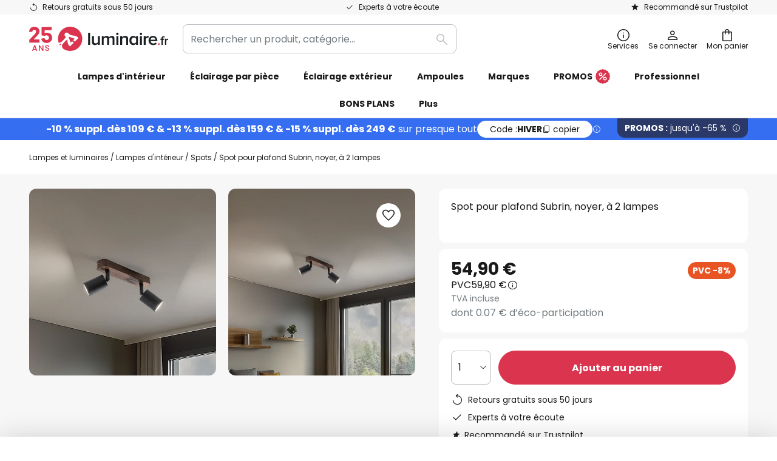

--- FILE ---
content_type: text/html; charset=UTF-8
request_url: https://www.luminaire.fr/p/spot-pour-plafond-subrin-noyer-a-2-lampes-10021318.html
body_size: 72874
content:
 <!doctype html><html lang="fr"><head prefix="og: http://ogp.me/ns# fb: http://ogp.me/ns/fb# product: http://ogp.me/ns/product#"><script nonce="MRfipohm3LIpAMK6Vbxzjg==" data-prevent-move="text/x-magento-template">window.gdprAppliesGlobally=true;if(!("cmp_id" in window)||window.cmp_id<1){window.cmp_id=0}if(!("cmp_cdid" in window)){window.cmp_cdid="6a756dc46beb"}if(!("cmp_params" in window)){window.cmp_params=""}if(!("cmp_host" in window)){window.cmp_host="delivery.consentmanager.net"}if(!("cmp_cdn" in window)){window.cmp_cdn="cdn.consentmanager.net"}if(!("cmp_proto" in window)){window.cmp_proto="https:"}if(!("cmp_codesrc" in window)){window.cmp_codesrc="19"}window.cmp_getsupportedLangs=function(){var b=["DE","EN","FR","IT","NO","DA","FI","ES","PT","RO","BG","ET","EL","GA","HR","LV","LT","MT","NL","PL","SV","SK","SL","CS","HU","RU","SR","ZH","TR","UK","AR","BS"];if("cmp_customlanguages" in window){for(var a=0;a<window.cmp_customlanguages.length;a++){b.push(window.cmp_customlanguages[a].l.toUpperCase())}}return b};window.cmp_getRTLLangs=function(){var a=["AR"];if("cmp_customlanguages" in window){for(var b=0;b<window.cmp_customlanguages.length;b++){if("r" in window.cmp_customlanguages[b]&&window.cmp_customlanguages[b].r){a.push(window.cmp_customlanguages[b].l)}}}return a};window.cmp_getlang=function(j){if(typeof(j)!="boolean"){j=true}if(j&&typeof(cmp_getlang.usedlang)=="string"&&cmp_getlang.usedlang!==""){return cmp_getlang.usedlang}var g=window.cmp_getsupportedLangs();var c=[];var f=location.hash;var e=location.search;var a="languages" in navigator?navigator.languages:[];if(f.indexOf("cmplang=")!=-1){c.push(f.substr(f.indexOf("cmplang=")+8,2).toUpperCase())}else{if(e.indexOf("cmplang=")!=-1){c.push(e.substr(e.indexOf("cmplang=")+8,2).toUpperCase())}else{if("cmp_setlang" in window&&window.cmp_setlang!=""){c.push(window.cmp_setlang.toUpperCase())}else{if(a.length>0){for(var d=0;d<a.length;d++){c.push(a[d])}}}}}if("language" in navigator){c.push(navigator.language)}if("userLanguage" in navigator){c.push(navigator.userLanguage)}var h="";for(var d=0;d<c.length;d++){var b=c[d].toUpperCase();if(g.indexOf(b)!=-1){h=b;break}if(b.indexOf("-")!=-1){b=b.substr(0,2)}if(g.indexOf(b)!=-1){h=b;break}}if(h==""&&typeof(cmp_getlang.defaultlang)=="string"&&cmp_getlang.defaultlang!==""){return cmp_getlang.defaultlang}else{if(h==""){h="EN"}}h=h.toUpperCase();return h};(function(){var n=document;var p=window;var f="";var b="_en";if("cmp_getlang" in p){f=p.cmp_getlang().toLowerCase();if("cmp_customlanguages" in p){for(var h=0;h<p.cmp_customlanguages.length;h++){if(p.cmp_customlanguages[h].l.toUpperCase()==f.toUpperCase()){f="en";break}}}b="_"+f}function g(e,d){var l="";e+="=";var i=e.length;if(location.hash.indexOf(e)!=-1){l=location.hash.substr(location.hash.indexOf(e)+i,9999)}else{if(location.search.indexOf(e)!=-1){l=location.search.substr(location.search.indexOf(e)+i,9999)}else{return d}}if(l.indexOf("&")!=-1){l=l.substr(0,l.indexOf("&"))}return l}var j=("cmp_proto" in p)?p.cmp_proto:"https:";if(j!="http:"&&j!="https:"){j="https:"}var k=("cmp_ref" in p)?p.cmp_ref:location.href;var q=n.createElement("script");q.setAttribute("data-cmp-ab","1");var c=g("cmpdesign","");var a=g("cmpregulationkey","");var o=g("cmpatt","");q.src=j+"//"+p.cmp_host+"/delivery/cmp.php?"+("cmp_id" in p&&p.cmp_id>0?"id="+p.cmp_id:"")+("cmp_cdid" in p?"cdid="+p.cmp_cdid:"")+"&h="+encodeURIComponent(k)+(c!=""?"&cmpdesign="+encodeURIComponent(c):"")+(a!=""?"&cmpregulationkey="+encodeURIComponent(a):"")+(o!=""?"&cmatt="+encodeURIComponent(o):"")+("cmp_params" in p?"&"+p.cmp_params:"")+(n.cookie.length>0?"&__cmpfcc=1":"")+"&l="+f.toLowerCase()+"&o="+(new Date()).getTime();q.type="text/javascript";q.async=true;if(n.currentScript&&n.currentScript.parentElement){n.currentScript.parentElement.appendChild(q)}else{if(n.body){n.body.appendChild(q)}else{var m=n.getElementsByTagName("body");if(m.length==0){m=n.getElementsByTagName("div")}if(m.length==0){m=n.getElementsByTagName("span")}if(m.length==0){m=n.getElementsByTagName("ins")}if(m.length==0){m=n.getElementsByTagName("script")}if(m.length==0){m=n.getElementsByTagName("head")}if(m.length>0){m[0].appendChild(q)}}}var q=n.createElement("script");q.src=j+"//"+p.cmp_cdn+"/delivery/js/cmp"+b+".min.js";q.type="text/javascript";q.setAttribute("data-cmp-ab","1");q.async=true;if(n.currentScript&&n.currentScript.parentElement){n.currentScript.parentElement.appendChild(q)}else{if(n.body){n.body.appendChild(q)}else{var m=n.getElementsByTagName("body");if(m.length==0){m=n.getElementsByTagName("div")}if(m.length==0){m=n.getElementsByTagName("span")}if(m.length==0){m=n.getElementsByTagName("ins")}if(m.length==0){m=n.getElementsByTagName("script")}if(m.length==0){m=n.getElementsByTagName("head")}if(m.length>0){m[0].appendChild(q)}}}})();window.cmp_addFrame=function(b){if(!window.frames[b]){if(document.body){var a=document.createElement("iframe");a.style.cssText="display:none";if("cmp_cdn" in window&&"cmp_ultrablocking" in window&&window.cmp_ultrablocking>0){a.src="//"+window.cmp_cdn+"/delivery/empty.html"}a.name=b;document.body.appendChild(a)}else{window.setTimeout(window.cmp_addFrame,10,b)}}};window.cmp_rc=function(h){var b=document.cookie;var f="";var d=0;while(b!=""&&d<100){d++;while(b.substr(0,1)==" "){b=b.substr(1,b.length)}var g=b.substring(0,b.indexOf("="));if(b.indexOf(";")!=-1){var c=b.substring(b.indexOf("=")+1,b.indexOf(";"))}else{var c=b.substr(b.indexOf("=")+1,b.length)}if(h==g){f=c}var e=b.indexOf(";")+1;if(e==0){e=b.length}b=b.substring(e,b.length)}return(f)};window.cmp_stub=function(){var a=arguments;__cmp.a=__cmp.a||[];if(!a.length){return __cmp.a}else{if(a[0]==="ping"){if(a[1]===2){a[2]({gdprApplies:gdprAppliesGlobally,cmpLoaded:false,cmpStatus:"stub",displayStatus:"hidden",apiVersion:"2.0",cmpId:31},true)}else{a[2](false,true)}}else{if(a[0]==="getUSPData"){a[2]({version:1,uspString:window.cmp_rc("")},true)}else{if(a[0]==="getTCData"){__cmp.a.push([].slice.apply(a))}else{if(a[0]==="addEventListener"||a[0]==="removeEventListener"){__cmp.a.push([].slice.apply(a))}else{if(a.length==4&&a[3]===false){a[2]({},false)}else{__cmp.a.push([].slice.apply(a))}}}}}}};window.cmp_msghandler=function(d){var a=typeof d.data==="string";try{var c=a?JSON.parse(d.data):d.data}catch(f){var c=null}if(typeof(c)==="object"&&c!==null&&"__cmpCall" in c){var b=c.__cmpCall;window.__cmp(b.command,b.parameter,function(h,g){var e={__cmpReturn:{returnValue:h,success:g,callId:b.callId}};d.source.postMessage(a?JSON.stringify(e):e,"*")})}if(typeof(c)==="object"&&c!==null&&"__uspapiCall" in c){var b=c.__uspapiCall;window.__uspapi(b.command,b.version,function(h,g){var e={__uspapiReturn:{returnValue:h,success:g,callId:b.callId}};d.source.postMessage(a?JSON.stringify(e):e,"*")})}if(typeof(c)==="object"&&c!==null&&"__tcfapiCall" in c){var b=c.__tcfapiCall;window.__tcfapi(b.command,b.version,function(h,g){var e={__tcfapiReturn:{returnValue:h,success:g,callId:b.callId}};d.source.postMessage(a?JSON.stringify(e):e,"*")},b.parameter)}};window.cmp_setStub=function(a){if(!(a in window)||(typeof(window[a])!=="function"&&typeof(window[a])!=="object"&&(typeof(window[a])==="undefined"||window[a]!==null))){window[a]=window.cmp_stub;window[a].msgHandler=window.cmp_msghandler;window.addEventListener("message",window.cmp_msghandler,false)}};window.cmp_addFrame("__cmpLocator");if(!("cmp_disableusp" in window)||!window.cmp_disableusp){window.cmp_addFrame("__uspapiLocator")}if(!("cmp_disabletcf" in window)||!window.cmp_disabletcf){window.cmp_addFrame("__tcfapiLocator")}window.cmp_setStub("__cmp");if(!("cmp_disabletcf" in window)||!window.cmp_disabletcf){window.cmp_setStub("__tcfapi")}if(!("cmp_disableusp" in window)||!window.cmp_disableusp){window.cmp_setStub("__uspapi")};</script> <meta charset="utf-8"/>
<meta name="title" content="Spot pour plafond Subrin, noyer, à 2 lampes | Luminaire.fr"/>
<meta name="description" content="Spot pour plafond Subrin, noyer, à 2 lampes ✓ Paiement sécurisé ✓ Pas cher ✓ Meilleurs prix ✓ Retours gratuits sous 50 jours ✓ Experts à votre écoute"/>
<meta name="robots" content="INDEX,FOLLOW"/>
<meta name="viewport" content="width=device-width, initial-scale=1"/>
<meta name="format-detection" content="telephone=no"/>
<title>Spot pour plafond Subrin, noyer, à 2 lampes | Luminaire.fr</title>
<link  rel="stylesheet" type="text/css"  media="all" href="https://www.luminaire.fr/static/version1768980134/base/Magento/base/default/mage/calendar.min.css" />
<link  rel="stylesheet" type="text/css"  media="all" href="https://www.luminaire.fr/static/version1768980134/frontend/LW/LUX2/default/css/styles-m.min.css" />
<link  rel="stylesheet" type="text/css"  media="all" href="https://www.luminaire.fr/static/version1768980134/base/Magento/base/default/jquery/uppy/dist/uppy-custom.min.css" />
<link  rel="stylesheet" type="text/css"  media="all" href="https://www.luminaire.fr/static/version1768980134/frontend/Magento/base/default/Payone_Core/css/payone.min.css" />
<link  rel="stylesheet" type="text/css"  media="all" href="https://www.luminaire.fr/static/version1768980134/frontend/Magento/base/default/LW_SwiperJs/lib/swiper.min.css" />
<link  rel="stylesheet" type="text/css"  media="all" href="https://www.luminaire.fr/static/version1768980134/frontend/LW/LUX2/default/mage/gallery/gallery.min.css" />
<link  rel="stylesheet" type="text/css"  media="all" href="https://www.luminaire.fr/static/version1768980134/frontend/Magento/base/default/LW_Chatbot/css/df-messenger-default.min.css" />
<link  rel="stylesheet" type="text/css"  media="screen and (min-width: 768px)" href="https://www.luminaire.fr/static/version1768980134/frontend/LW/LUX2/default/css/styles-l.min.css" />







<link  rel="preload" as="font" crossorigin="anonymous" href="/asset/font/lw-iconfont-20251106/lw-iconfont.woff2" />
<link  rel="preload" as="font" crossorigin="anonymous" href="/asset/font/poppins/Poppins-Regular.woff2" />
<link  rel="preload" as="font" crossorigin="anonymous" href="/asset/font/poppins/Poppins-Bold.woff2" />
<link  rel="icon" type="image/png" sizes="48x48" href="/logo/lampenwelt/favicon-48x48.png" />
<link  rel="icon" type="image/svg+xml" href="/logo/lampenwelt/favicon.svg" />
<link  rel="shortcut icon" href="/logo/lampenwelt/favicon.ico" />
<link  rel="apple-touch-icon" sizes="180x180" href="/logo/lampenwelt/apple-touch-icon.png" />
<link  rel="manifest" href="/logo/lampenwelt/site.webmanifest" />
<link  rel="canonical" href="https://www.luminaire.fr/p/spot-pour-plafond-subrin-noyer-a-2-lampes-10021318.html" />
<style>
@media (min-width: 1440px) {
    .level0.horizontal-root>li.mega>.mega {
        padding-left: 15px !important;
        padding-right: 15px !important;
    }
}
</style>   <script nonce="MRfipohm3LIpAMK6Vbxzjg==" type="text/javascript" data-prevent-move="text/x-magento-template">
    window.dataLayer = window.dataLayer || [];
    window.dataLayer.push({"pageType":"productPage","product":{"id":"10021318","name":"Spot pour plafond Subrin, noyer, \u00e0 2 lampes","brand":"TK Lighting","originalCategoryNames":["Lampes d'int\u00e9rieur","Spots"],"uniqueCategoryNames":["Indoor Lighting","Ceiling Spotlights"],"uniqueCategoryIds":["1","99"],"price":"54.90","deliveryTime":"Delivery time: 2 - 5 days","deliveryTimeInDays":"3","panType":"EM-PEU","bulkyGood":"no","availabilityStatus":"In stock","scarcity":"no"}})</script> <script nonce="MRfipohm3LIpAMK6Vbxzjg==" id="gtmScript" type="text/javascript" data-prevent-move="text/x-magento-template">
        const whenPageActivated = new Promise((resolve) => {
            if (document.prerendering) {
                document.addEventListener('prerenderingchange', resolve, {
                    once: true
                });
            } else {
                resolve();
            }
        });

        async function initAnalytics() {
            await whenPageActivated;

            window.dataLayer = window.dataLayer || [];
            window.dlCurrencyCode = "EUR";

            <!-- GOOGLE TAG MANAGER -->
            (function (w, d, s, l, i) {
                w[l] = w[l] || [];
                w[l].push({
                    'gtm.start': new Date().getTime(),
                    event: 'gtm.js'
                });
                var f = d.getElementsByTagName(s)[0],
                    j = d.createElement(s),
                    dl = l != 'dataLayer' ? '&l=' + l : '';
                j.async = true;
                j.src = 'https://collector.sst.luminaire.fr/gtm.js?id=' + i + dl;
                var n = d.querySelector('[nonce]');
                n && j.setAttribute('nonce', n.nonce || n.getAttribute('nonce'));
                f.parentNode.insertBefore(j, f);
            })(window, document, 'script', 'dataLayer', 'GTM\u002DWN53QXZF');
            <!-- END GOOGLE TAG MANAGER -->
        }

        initAnalytics();</script>     <style> .search-autocomplete { display: none !important; }</style>      <link href="https://www.luminaire.fr/static/version1768980134/frontend/LW/base/default/Bloomreach_Connector/css/variables.min.css" rel="stylesheet">   <style></style>    <style></style>   <link rel="alternate" href="https://www.luminaire.fr/p/spot-pour-plafond-subrin-noyer-a-2-lampes-10021318.html" hreflang="fr-FR"/> <link rel="alternate" href="https://www.lumories.bg/p/tavanna-lampa-subrin-oreh-s-dve-lampi-10021318.html" hreflang="bg-BG"/> <link rel="alternate" href="https://www.lumories.cz/p/stropni-bodove-osvetleni-subrin-orech-dvouplamenove-10021318.html" hreflang="cs-CZ"/> <link rel="alternate" href="https://www.lampegiganten.dk/p/loftspot-subrin-valnod-2-lyskilder-10021318.html" hreflang="da-DK"/> <link rel="alternate" href="https://www.lampenwelt.at/p/deckenspot-subrin-nussbaum-zweiflammig-10021318.html" hreflang="de-AT"/> <link rel="alternate" href="https://www.lampenwelt.ch/p/deckenspot-subrin-nussbaum-zweiflammig-10021318.html" hreflang="de-CH"/> <link rel="alternate" href="https://www.lampenwelt.de/p/deckenspot-subrin-nussbaum-zweiflammig-10021318.html" hreflang="de-DE"/> <link rel="alternate" href="https://www.lumories.gr/p/spot-orofis-subrin-karudia-diplo-fos-10021318.html" hreflang="el-GR"/> <link rel="alternate" href="https://www.lights.co.uk/p/subrin-downlight-walnut-2-bulb-10021318.html" hreflang="en-GB"/> <link rel="alternate" href="https://www.lights.ie/p/subrin-downlight-walnut-2-bulb-10021318.html" hreflang="en-IE"/> <link rel="alternate" href="https://www.lampara.es/p/downlight-subrin-nogal-2-luces-10021318.html" hreflang="es-ES"/> <link rel="alternate" href="https://www.lumories.ee/p/laespot-subrin-pahkel-kahe-lambiga-10021318.html" hreflang="et-EE"/> <link rel="alternate" href="https://www.nettilamppu.fi/p/kattospotti-subrin-pahkina-2-lamppuinen-10021318.html" hreflang="fi-FI"/> <link rel="alternate" href="https://fr.lumories.ch/p/spot-pour-plafond-subrin-noyer-a-2-lampes-10021318.html" hreflang="fr-CH"/> <link rel="alternate" href="https://www.lumories.hr/p/stropni-reflektor-subrin-orah-dvije-zarulje-10021318.html" hreflang="hr-HR"/> <link rel="alternate" href="https://www.feny24.hu/p/subrin-mennyezeti-spotlampa-diofa-2-izzos-10021318.html" hreflang="hu-HU"/> <link rel="alternate" href="https://www.lampade.it/p/faretto-da-soffitto-subrin-noce-2-luci-10021318.html" hreflang="it-IT"/> <link rel="alternate" href="https://www.lumories.lt/p/lubu-sviestuvas-subrin-riesutmedzio-spalvos-dvieju-lempu-10021318.html" hreflang="lt-LT"/> <link rel="alternate" href="https://www.lumories.lv/p/griestu-spideklis-subrin-riekstkoks-divkarss-10021318.html" hreflang="lv-LV"/> <link rel="alternate" href="https://www.lampegiganten.no/p/downlight-subrin-valnott-2-lyskilder-10021318.html" hreflang="nb-NO"/> <link rel="alternate" href="https://www.lampen24.be/p/plafondspot-subrin-notenhout-2-lamps-10021318.html" hreflang="nl-BE"/> <link rel="alternate" href="https://www.lampen24.nl/p/plafondspot-subrin-notenhout-2-lamps-10021318.html" hreflang="nl-NL"/> <link rel="alternate" href="https://www.lampy.pl/p/reflektor-sufitowy-subrin-orzech-2-punktowa-10021318.html" hreflang="pl-PL"/> <link rel="alternate" href="https://www.lumories.pt/p/spot-de-teto-subrin-nogueira-duas-lampadas-10021318.html" hreflang="pt-PT"/> <link rel="alternate" href="https://www.lumories.ro/p/spot-de-tavan-subrin-nuc-2-becuri-10021318.html" hreflang="ro-RO"/> <link rel="alternate" href="https://www.lumories.sk/p/stropne-bodove-svetla-subrin-orech-2-plamenove-10021318.html" hreflang="sk-SK"/> <link rel="alternate" href="https://www.lumories.si/p/stropna-svetilka-subrin-oreh-dvojna-10021318.html" hreflang="sl-SI"/> <link rel="alternate" href="https://www.lamp24.se/p/takspotlight-subrin-valnot-2-lampor-10021318.html" hreflang="sv-SE"/> <link rel="alternate" href="https://www.lights.co.uk/p/subrin-downlight-walnut-2-bulb-10021318.html" hreflang="x-default"/><!--We can use this context to add some thing in future-->    <script nonce="MRfipohm3LIpAMK6Vbxzjg==" data-prevent-move="text/x-magento-template">
    window.kameleoonQueue = window.kameleoonQueue || [];</script><script nonce="MRfipohm3LIpAMK6Vbxzjg==" data-prevent-move="text/x-magento-template"
        src="//pu8bufhtgh.kameleoon.eu/kameleoon.js"
        async=""></script> <script nonce="MRfipohm3LIpAMK6Vbxzjg==" type="text/javascript" data-prevent-move="text/x-magento-template">
    ;window.NREUM || (NREUM = {});
    NREUM.init = {
         distributed_tracing: { enabled: true },
        privacy: { cookies_enabled: true },
    };
    ;NREUM.loader_config = {
        accountID: '3827620',
        trustKey: '3827620',
        agentID: "538560378",
        licenseKey: 'NRJS-a9f247f553a89a71d7d',
        applicationID: "538560378",
    };
    ;NREUM.info = {
        beacon: 'bam.eu01.nr-data.net',
        errorBeacon: 'bam.eu01.nr-data.net',
        licenseKey: 'NRJS-a9f247f553a89a71d7d',
        applicationID: "538560378",
        sa: 1,
    };
    ;/*! For license information please see nr - loader - spa - 1.285.0.min.js.LICENSE.txt */
    (() => {
        var e, t, r = {
            8122: (e, t, r) => {
                'use strict';
                r.d(t, { a: () => i });
                var n = r(944);

                function i(e, t) {
                    try {
                        if (!e || 'object' != typeof e) return (0, n.R)(3);
                        if (!t || 'object' != typeof t) return (0, n.R)(4);
                        const r = Object.create(Object.getPrototypeOf(t), Object.getOwnPropertyDescriptors(t)),
                            o = 0 === Object.keys(r).length ? e : r;
                        for (let a in o) if (void 0 !== e[a]) try {
                            if (null === e[a]) {
                                r[a] = null;
                                continue;
                            }
                            Array.isArray(e[a]) && Array.isArray(t[a]) ? r[a] = Array.from(new Set([...e[a], ...t[a]])) : 'object' == typeof e[a] && 'object' == typeof t[a] ? r[a] = i(e[a], t[a]) : r[a] = e[a];
                        } catch (e) {
                            (0, n.R)(1, e);
                        }
                        return r;
                    } catch (e) {
                        (0, n.R)(2, e);
                    }
                }
            }, 2555: (e, t, r) => {
                'use strict';
                r.d(t, { Vp: () => c, fn: () => s, x1: () => u });
                var n = r(384), i = r(8122);
                const o = {
                    beacon: n.NT.beacon,
                    errorBeacon: n.NT.errorBeacon,
                    licenseKey: void 0,
                    applicationID: void 0,
                    sa: void 0,
                    queueTime: void 0,
                    applicationTime: void 0,
                    ttGuid: void 0,
                    user: void 0,
                    account: void 0,
                    product: void 0,
                    extra: void 0,
                    jsAttributes: {},
                    userAttributes: void 0,
                    atts: void 0,
                    transactionName: void 0,
                    tNamePlain: void 0,
                }, a = {};

                function s(e) {
                    try {
                        const t = c(e);
                        return !!t.licenseKey && !!t.errorBeacon && !!t.applicationID;
                    } catch (e) {
                        return !1;
                    }
                }

                function c(e) {
                    if (!e) throw new Error('All info objects require an agent identifier!');
                    if (!a[e]) throw new Error('Info for '.concat(e, ' was never set'));
                    return a[e];
                }

                function u(e, t) {
                    if (!e) throw new Error('All info objects require an agent identifier!');
                    a[e] = (0, i.a)(t, o);
                    const r = (0, n.nY)(e);
                    r && (r.info = a[e]);
                }
            }, 9417: (e, t, r) => {
                'use strict';
                r.d(t, { D0: () => h, gD: () => g, xN: () => p });
                var n = r(3333);
                const i = e => {
                    if (!e || 'string' != typeof e) return !1;
                    try {
                        document.createDocumentFragment().querySelector(e);
                    } catch {
                        return !1;
                    }
                    return !0;
                };
                var o = r(2614), a = r(944), s = r(384), c = r(8122);
                const u = '[data-nr-mask]', d = () => {
                    const e = {
                        feature_flags: [],
                        experimental: { marks: !1, measures: !1, resources: !1 },
                        mask_selector: '*',
                        block_selector: '[data-nr-block]',
                        mask_input_options: {
                            color: !1,
                            date: !1,
                            'datetime-local': !1,
                            email: !1,
                            month: !1,
                            number: !1,
                            range: !1,
                            search: !1,
                            tel: !1,
                            text: !1,
                            time: !1,
                            url: !1,
                            week: !1,
                            textarea: !1,
                            select: !1,
                            password: !0,
                        },
                    };
                    return {
                        ajax: { deny_list: void 0, block_internal: !0, enabled: !0, autoStart: !0 },
                        distributed_tracing: {
                            enabled: void 0,
                            exclude_newrelic_header: void 0,
                            cors_use_newrelic_header: void 0,
                            cors_use_tracecontext_headers: void 0,
                            allowed_origins: void 0,
                        },
                        get feature_flags() {
                            return e.feature_flags;
                        },
                        set feature_flags(t) {
                            e.feature_flags = t;
                        },
                        generic_events: { enabled: !0, autoStart: !0 },
                        harvest: { interval: 30 },
                        jserrors: { enabled: !0, autoStart: !0 },
                        logging: { enabled: !0, autoStart: !0 },
                        metrics: { enabled: !0, autoStart: !0 },
                        obfuscate: void 0,
                        page_action: { enabled: !0 },
                        page_view_event: { enabled: !0, autoStart: !0 },
                        page_view_timing: { enabled: !0, autoStart: !0 },
                        performance: {
                            get capture_marks() {
                                return e.feature_flags.includes(n.$v.MARKS) || e.experimental.marks;
                            }, set capture_marks(t) {
                                e.experimental.marks = t;
                            }, get capture_measures() {
                                return e.feature_flags.includes(n.$v.MEASURES) || e.experimental.measures;
                            }, set capture_measures(t) {
                                e.experimental.measures = t;
                            }, capture_detail: !0, resources: {
                                get enabled() {
                                    return e.feature_flags.includes(n.$v.RESOURCES) || e.experimental.resources;
                                }, set enabled(t) {
                                    e.experimental.resources = t;
                                }, asset_types: [], first_party_domains: [], ignore_newrelic: !0,
                            },
                        },
                        privacy: { cookies_enabled: !0 },
                        proxy: { assets: void 0, beacon: void 0 },
                        session: { expiresMs: o.wk, inactiveMs: o.BB },
                        session_replay: {
                            autoStart: !0,
                            enabled: !1,
                            preload: !1,
                            sampling_rate: 10,
                            error_sampling_rate: 100,
                            collect_fonts: !1,
                            inline_images: !1,
                            fix_stylesheets: !0,
                            mask_all_inputs: !0,
                            get mask_text_selector() {
                                return e.mask_selector;
                            },
                            set mask_text_selector(t) {
                                i(t) ? e.mask_selector = ''.concat(t, ',').concat(u) : '' === t || null === t ? e.mask_selector = u : (0, a.R)(5, t);
                            },
                            get block_class() {
                                return 'nr-block';
                            },
                            get ignore_class() {
                                return 'nr-ignore';
                            },
                            get mask_text_class() {
                                return 'nr-mask';
                            },
                            get block_selector() {
                                return e.block_selector;
                            },
                            set block_selector(t) {
                                i(t) ? e.block_selector += ','.concat(t) : '' !== t && (0, a.R)(6, t);
                            },
                            get mask_input_options() {
                                return e.mask_input_options;
                            },
                            set mask_input_options(t) {
                                t && 'object' == typeof t ? e.mask_input_options = {
                                    ...t,
                                    password: !0,
                                } : (0, a.R)(7, t);
                            },
                        },
                        session_trace: { enabled: !0, autoStart: !0 },
                        soft_navigations: { enabled: !0, autoStart: !0 },
                        spa: { enabled: !0, autoStart: !0 },
                        ssl: void 0,
                        user_actions: { enabled: !0, elementAttributes: ['id', 'className', 'tagName', 'type'] },
                    };
                }, l = {}, f = 'All configuration objects require an agent identifier!';

                function h(e) {
                    if (!e) throw new Error(f);
                    if (!l[e]) throw new Error('Configuration for '.concat(e, ' was never set'));
                    return l[e];
                }

                function p(e, t) {
                    if (!e) throw new Error(f);
                    l[e] = (0, c.a)(t, d());
                    const r = (0, s.nY)(e);
                    r && (r.init = l[e]);
                }

                function g(e, t) {
                    if (!e) throw new Error(f);
                    var r = h(e);
                    if (r) {
                        for (var n = t.split('.'), i = 0; i < n.length - 1; i++) if ('object' != typeof (r = r[n[i]])) return;
                        r = r[n[n.length - 1]];
                    }
                    return r;
                }
            }, 5603: (e, t, r) => {
                'use strict';
                r.d(t, { a: () => c, o: () => s });
                var n = r(384), i = r(8122);
                const o = {
                    accountID: void 0,
                    trustKey: void 0,
                    agentID: void 0,
                    licenseKey: void 0,
                    applicationID: void 0,
                    xpid: void 0,
                }, a = {};

                function s(e) {
                    if (!e) throw new Error('All loader-config objects require an agent identifier!');
                    if (!a[e]) throw new Error('LoaderConfig for '.concat(e, ' was never set'));
                    return a[e];
                }

                function c(e, t) {
                    if (!e) throw new Error('All loader-config objects require an agent identifier!');
                    a[e] = (0, i.a)(t, o);
                    const r = (0, n.nY)(e);
                    r && (r.loader_config = a[e]);
                }
            }, 3371: (e, t, r) => {
                'use strict';
                r.d(t, { V: () => f, f: () => l });
                var n = r(8122), i = r(384), o = r(6154), a = r(9324);
                let s = 0;
                const c = { buildEnv: a.F3, distMethod: a.Xs, version: a.xv, originTime: o.WN }, u = {
                    customTransaction: void 0,
                    disabled: !1,
                    isolatedBacklog: !1,
                    loaderType: void 0,
                    maxBytes: 3e4,
                    onerror: void 0,
                    ptid: void 0,
                    releaseIds: {},
                    appMetadata: {},
                    session: void 0,
                    denyList: void 0,
                    timeKeeper: void 0,
                    obfuscator: void 0,
                    harvester: void 0,
                }, d = {};

                function l(e) {
                    if (!e) throw new Error('All runtime objects require an agent identifier!');
                    if (!d[e]) throw new Error('Runtime for '.concat(e, ' was never set'));
                    return d[e];
                }

                function f(e, t) {
                    if (!e) throw new Error('All runtime objects require an agent identifier!');
                    d[e] = { ...(0, n.a)(t, u), ...c }, Object.hasOwnProperty.call(d[e], 'harvestCount') || Object.defineProperty(d[e], 'harvestCount', { get: () => ++s });
                    const r = (0, i.nY)(e);
                    r && (r.runtime = d[e]);
                }
            }, 9324: (e, t, r) => {
                'use strict';
                r.d(t, { F3: () => i, Xs: () => o, Yq: () => a, xv: () => n });
                const n = '1.285.0', i = 'PROD', o = 'CDN', a = '^2.0.0-alpha.18';
            }, 6154: (e, t, r) => {
                'use strict';
                r.d(t, {
                    A4: () => s,
                    OF: () => d,
                    RI: () => i,
                    WN: () => h,
                    bv: () => o,
                    gm: () => a,
                    lR: () => f,
                    m: () => u,
                    mw: () => c,
                    sb: () => l,
                });
                var n = r(1863);
                const i = 'undefined' != typeof window && !!window.document,
                    o = 'undefined' != typeof WorkerGlobalScope && ('undefined' != typeof self && self instanceof WorkerGlobalScope && self.navigator instanceof WorkerNavigator || 'undefined' != typeof globalThis && globalThis instanceof WorkerGlobalScope && globalThis.navigator instanceof WorkerNavigator),
                    a = i ? window : 'undefined' != typeof WorkerGlobalScope && ('undefined' != typeof self && self instanceof WorkerGlobalScope && self || 'undefined' != typeof globalThis && globalThis instanceof WorkerGlobalScope && globalThis),
                    s = 'complete' === a?.document?.readyState, c = Boolean('hidden' === a?.document?.visibilityState),
                    u = '' + a?.location, d = /iPad|iPhone|iPod/.test(a.navigator?.userAgent),
                    l = d && 'undefined' == typeof SharedWorker, f = (() => {
                        const e = a.navigator?.userAgent?.match(/Firefox[/\s](\d+\.\d+)/);
                        return Array.isArray(e) && e.length >= 2 ? +e[1] : 0;
                    })(), h = Date.now() - (0, n.t)();
            }, 7295: (e, t, r) => {
                'use strict';
                r.d(t, { Xv: () => a, gX: () => i, iW: () => o });
                var n = [];

                function i(e) {
                    if (!e || o(e)) return !1;
                    if (0 === n.length) return !0;
                    for (var t = 0; t < n.length; t++) {
                        var r = n[t];
                        if ('*' === r.hostname) return !1;
                        if (s(r.hostname, e.hostname) && c(r.pathname, e.pathname)) return !1;
                    }
                    return !0;
                }

                function o(e) {
                    return void 0 === e.hostname;
                }

                function a(e) {
                    if (n = [], e && e.length) for (var t = 0; t < e.length; t++) {
                        let r = e[t];
                        if (!r) continue;
                        0 === r.indexOf('http://') ? r = r.substring(7) : 0 === r.indexOf('https://') && (r = r.substring(8));
                        const i = r.indexOf('/');
                        let o, a;
                        i > 0 ? (o = r.substring(0, i), a = r.substring(i)) : (o = r, a = '');
                        let [s] = o.split(':');
                        n.push({ hostname: s, pathname: a });
                    }
                }

                function s(e, t) {
                    return !(e.length > t.length) && t.indexOf(e) === t.length - e.length;
                }

                function c(e, t) {
                    return 0 === e.indexOf('/') && (e = e.substring(1)), 0 === t.indexOf('/') && (t = t.substring(1)), '' === e || e === t;
                }
            }, 3241: (e, t, r) => {
                'use strict';
                r.d(t, { W: () => o });
                var n = r(6154);
                const i = 'newrelic';

                function o(e = {}) {
                    try {
                        n.gm.dispatchEvent(new CustomEvent(i, { detail: e }));
                    } catch (e) {
                    }
                }
            }, 1687: (e, t, r) => {
                'use strict';
                r.d(t, { Ak: () => c, Ze: () => l, x3: () => u });
                var n = r(7836), i = r(3606), o = r(860), a = r(2646);
                const s = {};

                function c(e, t) {
                    const r = { staged: !1, priority: o.P3[t] || 0 };
                    d(e), s[e].get(t) || s[e].set(t, r);
                }

                function u(e, t) {
                    e && s[e] && (s[e].get(t) && s[e].delete(t), h(e, t, !1), s[e].size && f(e));
                }

                function d(e) {
                    if (!e) throw new Error('agentIdentifier required');
                    s[e] || (s[e] = new Map);
                }

                function l(e = '', t = 'feature', r = !1) {
                    if (d(e), !e || !s[e].get(t) || r) return h(e, t);
                    s[e].get(t).staged = !0, f(e);
                }

                function f(e) {
                    const t = Array.from(s[e]);
                    t.every((([e, t]) => t.staged)) && (t.sort(((e, t) => e[1].priority - t[1].priority)), t.forEach((([t]) => {
                        s[e].delete(t), h(e, t);
                    })));
                }

                function h(e, t, r = !0) {
                    const o = e ? n.ee.get(e) : n.ee, s = i.i.handlers;
                    if (!o.aborted && o.backlog && s) {
                        if (r) {
                            const e = o.backlog[t], r = s[t];
                            if (r) {
                                for (let t = 0; e && t < e.length; ++t) p(e[t], r);
                                Object.entries(r).forEach((([e, t]) => {
                                    Object.values(t || {}).forEach((t => {
                                        t[0]?.on && t[0]?.context() instanceof a.y && t[0].on(e, t[1]);
                                    }));
                                }));
                            }
                        }
                        o.isolatedBacklog || delete s[t], o.backlog[t] = null, o.emit('drain-' + t, []);
                    }
                }

                function p(e, t) {
                    var r = e[1];
                    Object.values(t[r] || {}).forEach((t => {
                        var r = e[0];
                        if (t[0] === r) {
                            var n = t[1], i = e[3], o = e[2];
                            n.apply(i, o);
                        }
                    }));
                }
            }, 7836: (e, t, r) => {
                'use strict';
                r.d(t, { P: () => c, ee: () => u });
                var n = r(384), i = r(8990), o = r(3371), a = r(2646), s = r(5607);
                const c = 'nr@context:'.concat(s.W), u = function e(t, r) {
                    var n = {}, s = {}, d = {}, l = !1;
                    try {
                        l = 16 === r.length && (0, o.f)(r).isolatedBacklog;
                    } catch (e) {
                    }
                    var f = {
                        on: p,
                        addEventListener: p,
                        removeEventListener: function(e, t) {
                            var r = n[e];
                            if (!r) return;
                            for (var i = 0; i < r.length; i++) r[i] === t && r.splice(i, 1);
                        },
                        emit: function(e, r, n, i, o) {
                            !1 !== o && (o = !0);
                            if (u.aborted && !i) return;
                            t && o && t.emit(e, r, n);
                            for (var a = h(n), c = g(e), d = c.length, l = 0; l < d; l++) c[l].apply(a, r);
                            var p = v()[s[e]];
                            p && p.push([f, e, r, a]);
                            return a;
                        },
                        get: m,
                        listeners: g,
                        context: h,
                        buffer: function(e, t) {
                            const r = v();
                            if (t = t || 'feature', f.aborted) return;
                            Object.entries(e || {}).forEach((([e, n]) => {
                                s[n] = t, t in r || (r[t] = []);
                            }));
                        },
                        abort: function() {
                            f._aborted = !0, Object.keys(f.backlog).forEach((e => {
                                delete f.backlog[e];
                            }));
                        },
                        isBuffering: function(e) {
                            return !!v()[s[e]];
                        },
                        debugId: r,
                        backlog: l ? {} : t && 'object' == typeof t.backlog ? t.backlog : {},
                        isolatedBacklog: l,
                    };
                    return Object.defineProperty(f, 'aborted', {
                        get: () => {
                            let e = f._aborted || !1;
                            return e || (t && (e = t.aborted), e);
                        },
                    }), f;

                    function h(e) {
                        return e && e instanceof a.y ? e : e ? (0, i.I)(e, c, (() => new a.y(c))) : new a.y(c);
                    }

                    function p(e, t) {
                        n[e] = g(e).concat(t);
                    }

                    function g(e) {
                        return n[e] || [];
                    }

                    function m(t) {
                        return d[t] = d[t] || e(f, t);
                    }

                    function v() {
                        return f.backlog;
                    }
                }(void 0, 'globalEE'), d = (0, n.Zm)();
                d.ee || (d.ee = u);
            }, 2646: (e, t, r) => {
                'use strict';
                r.d(t, { y: () => n });

                class n {
                    constructor(e) {
                        this.contextId = e;
                    }
                }
            }, 9908: (e, t, r) => {
                'use strict';
                r.d(t, { d: () => n, p: () => i });
                var n = r(7836).ee.get('handle');

                function i(e, t, r, i, o) {
                    o ? (o.buffer([e], i), o.emit(e, t, r)) : (n.buffer([e], i), n.emit(e, t, r));
                }
            }, 3606: (e, t, r) => {
                'use strict';
                r.d(t, { i: () => o });
                var n = r(9908);
                o.on = a;
                var i = o.handlers = {};

                function o(e, t, r, o) {
                    a(o || n.d, i, e, t, r);
                }

                function a(e, t, r, i, o) {
                    o || (o = 'feature'), e || (e = n.d);
                    var a = t[o] = t[o] || {};
                    (a[r] = a[r] || []).push([e, i]);
                }
            }, 3878: (e, t, r) => {
                'use strict';

                function n(e, t) {
                    return { capture: e, passive: !1, signal: t };
                }

                function i(e, t, r = !1, i) {
                    window.addEventListener(e, t, n(r, i));
                }

                function o(e, t, r = !1, i) {
                    document.addEventListener(e, t, n(r, i));
                }

                r.d(t, { DD: () => o, jT: () => n, sp: () => i });
            }, 5607: (e, t, r) => {
                'use strict';
                r.d(t, { W: () => n });
                const n = (0, r(9566).bz)();
            }, 9566: (e, t, r) => {
                'use strict';
                r.d(t, { LA: () => s, ZF: () => c, bz: () => a, el: () => u });
                var n = r(6154);
                const i = 'xxxxxxxx-xxxx-4xxx-yxxx-xxxxxxxxxxxx';

                function o(e, t) {
                    return e ? 15 & e[t] : 16 * Math.random() | 0;
                }

                function a() {
                    const e = n.gm?.crypto || n.gm?.msCrypto;
                    let t, r = 0;
                    return e && e.getRandomValues && (t = e.getRandomValues(new Uint8Array(30))), i.split('').map((e => 'x' === e ? o(t, r++).toString(16) : 'y' === e ? (3 & o() | 8).toString(16) : e)).join('');
                }

                function s(e) {
                    const t = n.gm?.crypto || n.gm?.msCrypto;
                    let r, i = 0;
                    t && t.getRandomValues && (r = t.getRandomValues(new Uint8Array(e)));
                    const a = [];
                    for (var s = 0; s < e; s++) a.push(o(r, i++).toString(16));
                    return a.join('');
                }

                function c() {
                    return s(16);
                }

                function u() {
                    return s(32);
                }
            }, 2614: (e, t, r) => {
                'use strict';
                r.d(t, { BB: () => a, H3: () => n, g: () => u, iL: () => c, tS: () => s, uh: () => i, wk: () => o });
                const n = 'NRBA', i = 'SESSION', o = 144e5, a = 18e5, s = {
                    STARTED: 'session-started',
                    PAUSE: 'session-pause',
                    RESET: 'session-reset',
                    RESUME: 'session-resume',
                    UPDATE: 'session-update',
                }, c = { SAME_TAB: 'same-tab', CROSS_TAB: 'cross-tab' }, u = { OFF: 0, FULL: 1, ERROR: 2 };
            }, 1863: (e, t, r) => {
                'use strict';

                function n() {
                    return Math.floor(performance.now());
                }

                r.d(t, { t: () => n });
            }, 7485: (e, t, r) => {
                'use strict';
                r.d(t, { D: () => i });
                var n = r(6154);

                function i(e) {
                    if (0 === (e || '').indexOf('data:')) return { protocol: 'data' };
                    try {
                        const t = new URL(e, location.href), r = {
                            port: t.port,
                            hostname: t.hostname,
                            pathname: t.pathname,
                            search: t.search,
                            protocol: t.protocol.slice(0, t.protocol.indexOf(':')),
                            sameOrigin: t.protocol === n.gm?.location?.protocol && t.host === n.gm?.location?.host,
                        };
                        return r.port && '' !== r.port || ('http:' === t.protocol && (r.port = '80'), 'https:' === t.protocol && (r.port = '443')), r.pathname && '' !== r.pathname ? r.pathname.startsWith('/') || (r.pathname = '/'.concat(r.pathname)) : r.pathname = '/', r;
                    } catch (e) {
                        return {};
                    }
                }
            }, 944: (e, t, r) => {
                'use strict';

                function n(e, t) {
                    'function' == typeof console.debug && console.debug('New Relic Warning: https://github.com/newrelic/newrelic-browser-agent/blob/main/docs/warning-codes.md#'.concat(e), t);
                }

                r.d(t, { R: () => n });
            }, 5701: (e, t, r) => {
                'use strict';
                r.d(t, { B: () => a, t: () => s });
                var n = r(7836), i = r(3241);
                const o = new Set, a = {};

                function s(e, t) {
                    const r = n.ee.get(t);
                    a[t] ??= {}, e && 'object' == typeof e && (o.has(t) || (r.emit('rumresp', [e]), a[t] = e, o.add(t), (0, i.W)({
                        agentIdentifier: t,
                        loaded: !0,
                        type: 'lifecycle',
                        name: 'load',
                        feature: void 0,
                        data: e,
                    })));
                }
            }, 8990: (e, t, r) => {
                'use strict';
                r.d(t, { I: () => i });
                var n = Object.prototype.hasOwnProperty;

                function i(e, t, r) {
                    if (n.call(e, t)) return e[t];
                    var i = r();
                    if (Object.defineProperty && Object.keys) try {
                        return Object.defineProperty(e, t, { value: i, writable: !0, enumerable: !1 }), i;
                    } catch (e) {
                    }
                    return e[t] = i, i;
                }
            }, 6389: (e, t, r) => {
                'use strict';

                function n(e, t = 500, r = {}) {
                    const n = r?.leading || !1;
                    let i;
                    return (...r) => {
                        n && void 0 === i && (e.apply(this, r), i = setTimeout((() => {
                            i = clearTimeout(i);
                        }), t)), n || (clearTimeout(i), i = setTimeout((() => {
                            e.apply(this, r);
                        }), t));
                    };
                }

                function i(e) {
                    let t = !1;
                    return (...r) => {
                        t || (t = !0, e.apply(this, r));
                    };
                }

                r.d(t, { J: () => i, s: () => n });
            }, 3304: (e, t, r) => {
                'use strict';
                r.d(t, { A: () => o });
                var n = r(7836);
                const i = () => {
                    const e = new WeakSet;
                    return (t, r) => {
                        if ('object' == typeof r && null !== r) {
                            if (e.has(r)) return;
                            e.add(r);
                        }
                        return r;
                    };
                };

                function o(e) {
                    try {
                        return JSON.stringify(e, i()) ?? '';
                    } catch (e) {
                        try {
                            n.ee.emit('internal-error', [e]);
                        } catch (e) {
                        }
                        return '';
                    }
                }
            }, 5289: (e, t, r) => {
                'use strict';
                r.d(t, { GG: () => o, sB: () => a });
                var n = r(3878);

                function i() {
                    return 'undefined' == typeof document || 'complete' === document.readyState;
                }

                function o(e, t) {
                    if (i()) return e();
                    (0, n.sp)('load', e, t);
                }

                function a(e) {
                    if (i()) return e();
                    (0, n.DD)('DOMContentLoaded', e);
                }
            }, 384: (e, t, r) => {
                'use strict';
                r.d(t, { NT: () => o, US: () => d, Zm: () => a, bQ: () => c, dV: () => s, nY: () => u, pV: () => l });
                var n = r(6154), i = r(1863);
                const o = { beacon: 'bam.nr-data.net', errorBeacon: 'bam.nr-data.net' };

                function a() {
                    return n.gm.NREUM || (n.gm.NREUM = {}), void 0 === n.gm.newrelic && (n.gm.newrelic = n.gm.NREUM), n.gm.NREUM;
                }

                function s() {
                    let e = a();
                    return e.o || (e.o = {
                        ST: n.gm.setTimeout,
                        SI: n.gm.setImmediate,
                        CT: n.gm.clearTimeout,
                        XHR: n.gm.XMLHttpRequest,
                        REQ: n.gm.Request,
                        EV: n.gm.Event,
                        PR: n.gm.Promise,
                        MO: n.gm.MutationObserver,
                        FETCH: n.gm.fetch,
                        WS: n.gm.WebSocket,
                    }), e;
                }

                function c(e, t) {
                    let r = a();
                    r.initializedAgents ??= {}, t.initializedAt = {
                        ms: (0, i.t)(),
                        date: new Date,
                    }, r.initializedAgents[e] = t;
                }

                function u(e) {
                    let t = a();
                    return t.initializedAgents?.[e];
                }

                function d(e, t) {
                    a()[e] = t;
                }

                function l() {
                    return function() {
                        let e = a();
                        const t = e.info || {};
                        e.info = { beacon: o.beacon, errorBeacon: o.errorBeacon, ...t };
                    }(), function() {
                        let e = a();
                        const t = e.init || {};
                        e.init = { ...t };
                    }(), s(), function() {
                        let e = a();
                        const t = e.loader_config || {};
                        e.loader_config = { ...t };
                    }(), a();
                }
            }, 2843: (e, t, r) => {
                'use strict';
                r.d(t, { u: () => i });
                var n = r(3878);

                function i(e, t = !1, r, i) {
                    (0, n.DD)('visibilitychange', (function() {
                        if (t) return void ('hidden' === document.visibilityState && e());
                        e(document.visibilityState);
                    }), r, i);
                }
            }, 8139: (e, t, r) => {
                'use strict';
                r.d(t, { u: () => f });
                var n = r(7836), i = r(3434), o = r(8990), a = r(6154);
                const s = {}, c = a.gm.XMLHttpRequest, u = 'addEventListener', d = 'removeEventListener',
                    l = 'nr@wrapped:'.concat(n.P);

                function f(e) {
                    var t = function(e) {
                        return (e || n.ee).get('events');
                    }(e);
                    if (s[t.debugId]++) return t;
                    s[t.debugId] = 1;
                    var r = (0, i.YM)(t, !0);

                    function f(e) {
                        r.inPlace(e, [u, d], '-', p);
                    }

                    function p(e, t) {
                        return e[1];
                    }

                    return 'getPrototypeOf' in Object && (a.RI && h(document, f), c && h(c.prototype, f), h(a.gm, f)), t.on(u + '-start', (function(e, t) {
                        var n = e[1];
                        if (null !== n && ('function' == typeof n || 'object' == typeof n)) {
                            var i = (0, o.I)(n, l, (function() {
                                var e = {
                                    object: function() {
                                        if ('function' != typeof n.handleEvent) return;
                                        return n.handleEvent.apply(n, arguments);
                                    }, function: n,
                                }[typeof n];
                                return e ? r(e, 'fn-', null, e.name || 'anonymous') : n;
                            }));
                            this.wrapped = e[1] = i;
                        }
                    })), t.on(d + '-start', (function(e) {
                        e[1] = this.wrapped || e[1];
                    })), t;
                }

                function h(e, t, ...r) {
                    let n = e;
                    for (; 'object' == typeof n && !Object.prototype.hasOwnProperty.call(n, u);) n = Object.getPrototypeOf(n);
                    n && t(n, ...r);
                }
            }, 3434: (e, t, r) => {
                'use strict';
                r.d(t, { Jt: () => o, YM: () => c });
                var n = r(7836), i = r(5607);
                const o = 'nr@original:'.concat(i.W);
                var a = Object.prototype.hasOwnProperty, s = !1;

                function c(e, t) {
                    return e || (e = n.ee), r.inPlace = function(e, t, n, i, o) {
                        n || (n = '');
                        const a = '-' === n.charAt(0);
                        for (let s = 0; s < t.length; s++) {
                            const c = t[s], u = e[c];
                            d(u) || (e[c] = r(u, a ? c + n : n, i, c, o));
                        }
                    }, r.flag = o, r;

                    function r(t, r, n, s, c) {
                        return d(t) ? t : (r || (r = ''), nrWrapper[o] = t, function(e, t, r) {
                            if (Object.defineProperty && Object.keys) try {
                                return Object.keys(e).forEach((function(r) {
                                    Object.defineProperty(t, r, {
                                        get: function() {
                                            return e[r];
                                        }, set: function(t) {
                                            return e[r] = t, t;
                                        },
                                    });
                                })), t;
                            } catch (e) {
                                u([e], r);
                            }
                            for (var n in e) a.call(e, n) && (t[n] = e[n]);
                        }(t, nrWrapper, e), nrWrapper);

                        function nrWrapper() {
                            var o, a, d, l;
                            try {
                                a = this, o = [...arguments], d = 'function' == typeof n ? n(o, a) : n || {};
                            } catch (t) {
                                u([t, '', [o, a, s], d], e);
                            }
                            i(r + 'start', [o, a, s], d, c);
                            try {
                                return l = t.apply(a, o);
                            } catch (e) {
                                throw i(r + 'err', [o, a, e], d, c), e;
                            } finally {
                                i(r + 'end', [o, a, l], d, c);
                            }
                        }
                    }

                    function i(r, n, i, o) {
                        if (!s || t) {
                            var a = s;
                            s = !0;
                            try {
                                e.emit(r, n, i, t, o);
                            } catch (t) {
                                u([t, r, n, i], e);
                            }
                            s = a;
                        }
                    }
                }

                function u(e, t) {
                    t || (t = n.ee);
                    try {
                        t.emit('internal-error', e);
                    } catch (e) {
                    }
                }

                function d(e) {
                    return !(e && 'function' == typeof e && e.apply && !e[o]);
                }
            }, 9414: (e, t, r) => {
                'use strict';
                r.d(t, { J: () => c });
                var n = r(7836), i = r(2646), o = r(944), a = r(3434);
                const s = new Map;

                function c(e, t, r, c) {
                    if ('object' != typeof t || !t || 'string' != typeof r || !r || 'function' != typeof t[r]) return (0, o.R)(29);
                    const u = function(e) {
                        return (e || n.ee).get('logger');
                    }(e), d = (0, a.YM)(u), l = new i.y(n.P);
                    l.level = c.level, l.customAttributes = c.customAttributes;
                    const f = t[r]?.[a.Jt] || t[r];
                    return s.set(f, l), d.inPlace(t, [r], 'wrap-logger-', (() => s.get(f))), u;
                }
            }, 9300: (e, t, r) => {
                'use strict';
                r.d(t, { T: () => n });
                const n = r(860).K7.ajax;
            }, 3333: (e, t, r) => {
                'use strict';
                r.d(t, { $v: () => u, TZ: () => n, Zp: () => i, kd: () => c, mq: () => s, nf: () => a, qN: () => o });
                const n = r(860).K7.genericEvents, i = ['auxclick', 'click', 'copy', 'keydown', 'paste', 'scrollend'],
                    o = ['focus', 'blur'], a = 4, s = 1e3, c = ['PageAction', 'UserAction', 'BrowserPerformance'], u = {
                        MARKS: 'experimental.marks',
                        MEASURES: 'experimental.measures',
                        RESOURCES: 'experimental.resources',
                    };
            }, 6774: (e, t, r) => {
                'use strict';
                r.d(t, { T: () => n });
                const n = r(860).K7.jserrors;
            }, 993: (e, t, r) => {
                'use strict';
                r.d(t, { A$: () => o, ET: () => a, TZ: () => s, p_: () => i });
                var n = r(860);
                const i = { ERROR: 'ERROR', WARN: 'WARN', INFO: 'INFO', DEBUG: 'DEBUG', TRACE: 'TRACE' },
                    o = { OFF: 0, ERROR: 1, WARN: 2, INFO: 3, DEBUG: 4, TRACE: 5 }, a = 'log', s = n.K7.logging;
            }, 3785: (e, t, r) => {
                'use strict';
                r.d(t, { R: () => c, b: () => u });
                var n = r(9908), i = r(1863), o = r(860), a = r(8154), s = r(993);

                function c(e, t, r = {}, c = s.p_.INFO) {
                    (0, n.p)(a.xV, ['API/logging/'.concat(c.toLowerCase(), '/called')], void 0, o.K7.metrics, e), (0, n.p)(s.ET, [(0, i.t)(), t, r, c], void 0, o.K7.logging, e);
                }

                function u(e) {
                    return 'string' == typeof e && Object.values(s.p_).some((t => t === e.toUpperCase().trim()));
                }
            }, 8154: (e, t, r) => {
                'use strict';
                r.d(t, { z_: () => o, XG: () => s, TZ: () => n, rs: () => i, xV: () => a });
                r(6154), r(9566), r(384);
                const n = r(860).K7.metrics, i = 'sm', o = 'cm', a = 'storeSupportabilityMetrics',
                    s = 'storeEventMetrics';
            }, 6630: (e, t, r) => {
                'use strict';
                r.d(t, { T: () => n });
                const n = r(860).K7.pageViewEvent;
            }, 782: (e, t, r) => {
                'use strict';
                r.d(t, { T: () => n });
                const n = r(860).K7.pageViewTiming;
            }, 6344: (e, t, r) => {
                'use strict';
                r.d(t, {
                    BB: () => d,
                    G4: () => o,
                    Qb: () => l,
                    TZ: () => i,
                    Ug: () => a,
                    _s: () => s,
                    bc: () => u,
                    yP: () => c,
                });
                var n = r(2614);
                const i = r(860).K7.sessionReplay, o = {
                        RECORD: 'recordReplay',
                        PAUSE: 'pauseReplay',
                        REPLAY_RUNNING: 'replayRunning',
                        ERROR_DURING_REPLAY: 'errorDuringReplay',
                    }, a = .12,
                    s = { DomContentLoaded: 0, Load: 1, FullSnapshot: 2, IncrementalSnapshot: 3, Meta: 4, Custom: 5 },
                    c = { [n.g.ERROR]: 15e3, [n.g.FULL]: 3e5, [n.g.OFF]: 0 }, u = {
                        RESET: { message: 'Session was reset', sm: 'Reset' },
                        IMPORT: { message: 'Recorder failed to import', sm: 'Import' },
                        TOO_MANY: { message: '429: Too Many Requests', sm: 'Too-Many' },
                        TOO_BIG: { message: 'Payload was too large', sm: 'Too-Big' },
                        CROSS_TAB: { message: 'Session Entity was set to OFF on another tab', sm: 'Cross-Tab' },
                        ENTITLEMENTS: {
                            message: 'Session Replay is not allowed and will not be started',
                            sm: 'Entitlement',
                        },
                    }, d = 5e3, l = { API: 'api' };
            }, 5270: (e, t, r) => {
                'use strict';
                r.d(t, { Aw: () => c, CT: () => u, SR: () => s, rF: () => d });
                var n = r(384), i = r(9417), o = r(7767), a = r(6154);

                function s(e) {
                    return !!(0, n.dV)().o.MO && (0, o.V)(e) && !0 === (0, i.gD)(e, 'session_trace.enabled');
                }

                function c(e) {
                    return !0 === (0, i.gD)(e, 'session_replay.preload') && s(e);
                }

                function u(e, t) {
                    const r = t.correctAbsoluteTimestamp(e);
                    return {
                        originalTimestamp: e,
                        correctedTimestamp: r,
                        timestampDiff: e - r,
                        originTime: a.WN,
                        correctedOriginTime: t.correctedOriginTime,
                        originTimeDiff: Math.floor(a.WN - t.correctedOriginTime),
                    };
                }

                function d(e, t) {
                    try {
                        if ('string' == typeof t?.type) {
                            if ('password' === t.type.toLowerCase()) return '*'.repeat(e?.length || 0);
                            if (void 0 !== t?.dataset?.nrUnmask || t?.classList?.contains('nr-unmask')) return e;
                        }
                    } catch (e) {
                    }
                    return 'string' == typeof e ? e.replace(/[\S]/g, '*') : '*'.repeat(e?.length || 0);
                }
            }, 3738: (e, t, r) => {
                'use strict';
                r.d(t, {
                    He: () => i,
                    Kp: () => s,
                    Lc: () => u,
                    Rz: () => d,
                    TZ: () => n,
                    bD: () => o,
                    d3: () => a,
                    jx: () => l,
                    uP: () => c,
                });
                const n = r(860).K7.sessionTrace, i = 'bstResource', o = 'resource', a = '-start', s = '-end',
                    c = 'fn' + a,
                    u = 'fn' + s, d = 'pushState', l = 1e3;
            }, 3962: (e, t, r) => {
                'use strict';
                r.d(t, { AM: () => o, O2: () => c, Qu: () => u, TZ: () => s, ih: () => d, pP: () => a, tC: () => i });
                var n = r(860);
                const i = ['click', 'keydown', 'submit', 'popstate'], o = 'api', a = 'initialPageLoad',
                    s = n.K7.softNav,
                    c = { INITIAL_PAGE_LOAD: '', ROUTE_CHANGE: 1, UNSPECIFIED: 2 },
                    u = { INTERACTION: 1, AJAX: 2, CUSTOM_END: 3, CUSTOM_TRACER: 4 },
                    d = { IP: 'in progress', FIN: 'finished', CAN: 'cancelled' };
            }, 7378: (e, t, r) => {
                'use strict';
                r.d(t, {
                    $p: () => x,
                    BR: () => b,
                    Kp: () => R,
                    L3: () => y,
                    Lc: () => c,
                    NC: () => o,
                    SG: () => d,
                    TZ: () => i,
                    U6: () => p,
                    UT: () => m,
                    d3: () => w,
                    dT: () => f,
                    e5: () => A,
                    gx: () => v,
                    l9: () => l,
                    oW: () => h,
                    op: () => g,
                    rw: () => u,
                    tH: () => T,
                    uP: () => s,
                    wW: () => E,
                    xq: () => a,
                });
                var n = r(384);
                const i = r(860).K7.spa, o = ['click', 'submit', 'keypress', 'keydown', 'keyup', 'change'], a = 999,
                    s = 'fn-start', c = 'fn-end', u = 'cb-start', d = 'api-ixn-', l = 'remaining', f = 'interaction',
                    h = 'spaNode', p = 'jsonpNode', g = 'fetch-start', m = 'fetch-done', v = 'fetch-body-',
                    b = 'jsonp-end',
                    y = (0, n.dV)().o.ST, w = '-start', R = '-end', x = '-body', E = 'cb' + R, A = 'jsTime',
                    T = 'fetch';
            }, 4234: (e, t, r) => {
                'use strict';
                r.d(t, { W: () => o });
                var n = r(7836), i = r(1687);

                class o {
                    constructor(e, t) {
                        this.agentIdentifier = e, this.ee = n.ee.get(e), this.featureName = t, this.blocked = !1;
                    }

                    deregisterDrain() {
                        (0, i.x3)(this.agentIdentifier, this.featureName);
                    }
                }
            }, 7767: (e, t, r) => {
                'use strict';
                r.d(t, { V: () => o });
                var n = r(9417), i = r(6154);
                const o = e => i.RI && !0 === (0, n.gD)(e, 'privacy.cookies_enabled');
            }, 8969: (e, t, r) => {
                'use strict';
                r.d(t, { j: () => I });
                var n = r(860), i = r(2555), o = r(3371), a = r(9908), s = r(7836), c = r(1687), u = r(5289),
                    d = r(6154),
                    l = r(944), f = r(8154), h = r(384), p = r(6344);
                const g = ['setErrorHandler', 'finished', 'addToTrace', 'addRelease', 'recordCustomEvent', 'addPageAction', 'setCurrentRouteName', 'setPageViewName', 'setCustomAttribute', 'interaction', 'noticeError', 'setUserId', 'setApplicationVersion', 'start', p.G4.RECORD, p.G4.PAUSE, 'log', 'wrapLogger'],
                    m = ['setErrorHandler', 'finished', 'addToTrace', 'addRelease'];
                var v = r(1863), b = r(2614), y = r(993), w = r(3785), R = r(9414), x = r(3241), E = r(5701);

                function A() {
                    const e = (0, h.pV)();
                    g.forEach((t => {
                        e[t] = (...r) => function(t, ...r) {
                            let n = [];
                            return Object.values(e.initializedAgents).forEach((e => {
                                e && e.api ? e.exposed && e.api[t] && n.push(e.api[t](...r)) : (0, l.R)(38, t);
                            })), n.length > 1 ? n : n[0];
                        }(t, ...r);
                    }));
                }

                const T = {};
                var S = r(9417), N = r(5603);
                const _ = e => {
                    const t = e.startsWith('http');
                    e += '/', r.p = t ? e : 'https://' + e;
                };
                let O = !1;

                function I(e, t = {}, g, I) {
                    let { init: P, info: j, loader_config: C, runtime: k = {}, exposed: L = !0 } = t;
                    k.loaderType = g;
                    const H = (0, h.pV)();
                    j || (P = H.init, j = H.info, C = H.loader_config), (0, S.xN)(e.agentIdentifier, P || {}), (0, N.a)(e.agentIdentifier, C || {}), j.jsAttributes ??= {}, d.bv && (j.jsAttributes.isWorker = !0), (0, i.x1)(e.agentIdentifier, j);
                    const M = (0, S.D0)(e.agentIdentifier), D = [j.beacon, j.errorBeacon];
                    O || (M.proxy.assets && (_(M.proxy.assets), D.push(M.proxy.assets)), M.proxy.beacon && D.push(M.proxy.beacon), A(), (0, h.US)('activatedFeatures', E.B), e.runSoftNavOverSpa &&= !0 === M.soft_navigations.enabled && M.feature_flags.includes('soft_nav')), k.denyList = [...M.ajax.deny_list || [], ...M.ajax.block_internal ? D : []], k.ptid = e.agentIdentifier, (0, o.V)(e.agentIdentifier, k), e.ee = s.ee.get(e.agentIdentifier), void 0 === e.api && (e.api = function(e, t, h = !1) {
                        t || (0, c.Ak)(e, 'api');
                        const g = {};
                        var A = s.ee.get(e), S = A.get('tracer');
                        T[e] = b.g.OFF, A.on(p.G4.REPLAY_RUNNING, (t => {
                            T[e] = t;
                        }));
                        var N = 'api-', _ = N + 'ixn-';

                        function O(t, r, n, o) {
                            const a = (0, i.Vp)(e);
                            return null === r ? delete a.jsAttributes[t] : (0, i.x1)(e, {
                                ...a,
                                jsAttributes: { ...a.jsAttributes, [t]: r },
                            }), j(N, n, !0, o || null === r ? 'session' : void 0)(t, r);
                        }

                        function I() {
                        }

                        g.log = function(e, { customAttributes: t = {}, level: r = y.p_.INFO } = {}) {
                            (0, a.p)(f.xV, ['API/log/called'], void 0, n.K7.metrics, A), (0, w.R)(A, e, t, r);
                        }, g.wrapLogger = (e, t, { customAttributes: r = {}, level: i = y.p_.INFO } = {}) => {
                            (0, a.p)(f.xV, ['API/wrapLogger/called'], void 0, n.K7.metrics, A), (0, R.J)(A, e, t, {
                                customAttributes: r,
                                level: i,
                            });
                        }, m.forEach((e => {
                            g[e] = j(N, e, !0, 'api');
                        })), g.addPageAction = j(N, 'addPageAction', !0, n.K7.genericEvents), g.recordCustomEvent = j(N, 'recordCustomEvent', !0, n.K7.genericEvents), g.setPageViewName = function(t, r) {
                            if ('string' == typeof t) return '/' !== t.charAt(0) && (t = '/' + t), (0, o.f)(e).customTransaction = (r || 'http://custom.transaction') + t, j(N, 'setPageViewName', !0)();
                        }, g.setCustomAttribute = function(e, t, r = !1) {
                            if ('string' == typeof e) {
                                if (['string', 'number', 'boolean'].includes(typeof t) || null === t) return O(e, t, 'setCustomAttribute', r);
                                (0, l.R)(40, typeof t);
                            } else (0, l.R)(39, typeof e);
                        }, g.setUserId = function(e) {
                            if ('string' == typeof e || null === e) return O('enduser.id', e, 'setUserId', !0);
                            (0, l.R)(41, typeof e);
                        }, g.setApplicationVersion = function(e) {
                            if ('string' == typeof e || null === e) return O('application.version', e, 'setApplicationVersion', !1);
                            (0, l.R)(42, typeof e);
                        }, g.start = () => {
                            try {
                                (0, a.p)(f.xV, ['API/start/called'], void 0, n.K7.metrics, A), A.emit('manual-start-all');
                            } catch (e) {
                                (0, l.R)(23, e);
                            }
                        }, g[p.G4.RECORD] = function() {
                            (0, a.p)(f.xV, ['API/recordReplay/called'], void 0, n.K7.metrics, A), (0, a.p)(p.G4.RECORD, [], void 0, n.K7.sessionReplay, A);
                        }, g[p.G4.PAUSE] = function() {
                            (0, a.p)(f.xV, ['API/pauseReplay/called'], void 0, n.K7.metrics, A), (0, a.p)(p.G4.PAUSE, [], void 0, n.K7.sessionReplay, A);
                        }, g.interaction = function(e) {
                            return (new I).get('object' == typeof e ? e : {});
                        };
                        const P = I.prototype = {
                            createTracer: function(e, t) {
                                var r = {}, i = this, o = 'function' == typeof t;
                                return (0, a.p)(f.xV, ['API/createTracer/called'], void 0, n.K7.metrics, A), h || (0, a.p)(_ + 'tracer', [(0, v.t)(), e, r], i, n.K7.spa, A), function() {
                                    if (S.emit((o ? '' : 'no-') + 'fn-start', [(0, v.t)(), i, o], r), o) try {
                                        return t.apply(this, arguments);
                                    } catch (e) {
                                        const t = 'string' == typeof e ? new Error(e) : e;
                                        throw S.emit('fn-err', [arguments, this, t], r), t;
                                    } finally {
                                        S.emit('fn-end', [(0, v.t)()], r);
                                    }
                                };
                            },
                        };

                        function j(t, r, i, o) {
                            return function() {
                                return (0, a.p)(f.xV, ['API/' + r + '/called'], void 0, n.K7.metrics, A), (0, x.W)({
                                    agentIdentifier: e,
                                    loaded: !!E.B?.[e],
                                    type: 'data',
                                    name: 'api',
                                    feature: t + r,
                                    data: { notSpa: i, bufferGroup: o },
                                }), o && (0, a.p)(t + r, [i ? (0, v.t)() : performance.now(), ...arguments], i ? null : this, o, A), i ? void 0 : this;
                            };
                        }

                        function C() {
                            r.e(478).then(r.bind(r, 8778)).then((({ setAPI: t }) => {
                                t(e), (0, c.Ze)(e, 'api');
                            })).catch((e => {
                                (0, l.R)(27, e), A.abort();
                            }));
                        }

                        return ['actionText', 'setName', 'setAttribute', 'save', 'ignore', 'onEnd', 'getContext', 'end', 'get'].forEach((e => {
                            P[e] = j(_, e, void 0, h ? n.K7.softNav : n.K7.spa);
                        })), g.setCurrentRouteName = h ? j(_, 'routeName', void 0, n.K7.softNav) : j(N, 'routeName', !0, n.K7.spa), g.noticeError = function(t, r) {
                            'string' == typeof t && (t = new Error(t)), (0, a.p)(f.xV, ['API/noticeError/called'], void 0, n.K7.metrics, A), (0, a.p)('err', [t, (0, v.t)(), !1, r, !!T[e]], void 0, n.K7.jserrors, A);
                        }, d.RI ? (0, u.GG)((() => C()), !0) : C(), g;
                    }(e.agentIdentifier, I, e.runSoftNavOverSpa)), void 0 === e.exposed && (e.exposed = L), O || (0, x.W)({
                        agentIdentifier: e.agentIdentifier,
                        loaded: !!E.B?.[e.agentIdentifier],
                        type: 'lifecycle',
                        name: 'initialize',
                        feature: void 0,
                        data: { init: M, info: j, loader_config: C, runtime: k },
                    }), O = !0;
                }
            }, 8374: (e, t, r) => {
                r.nc = (() => {
                    try {
                        return document?.currentScript?.nonce;
                    } catch (e) {
                    }
                    return '';
                })();
            }, 860: (e, t, r) => {
                'use strict';
                r.d(t, {
                    $J: () => d,
                    K7: () => c,
                    P3: () => u,
                    XX: () => i,
                    Yy: () => s,
                    df: () => o,
                    qY: () => n,
                    v4: () => a,
                });
                const n = 'events', i = 'jserrors', o = 'browser/blobs', a = 'rum', s = 'browser/logs', c = {
                    ajax: 'ajax',
                    genericEvents: 'generic_events',
                    jserrors: i,
                    logging: 'logging',
                    metrics: 'metrics',
                    pageAction: 'page_action',
                    pageViewEvent: 'page_view_event',
                    pageViewTiming: 'page_view_timing',
                    sessionReplay: 'session_replay',
                    sessionTrace: 'session_trace',
                    softNav: 'soft_navigations',
                    spa: 'spa',
                }, u = {
                    [c.pageViewEvent]: 1,
                    [c.pageViewTiming]: 2,
                    [c.metrics]: 3,
                    [c.jserrors]: 4,
                    [c.spa]: 5,
                    [c.ajax]: 6,
                    [c.sessionTrace]: 7,
                    [c.softNav]: 8,
                    [c.sessionReplay]: 9,
                    [c.logging]: 10,
                    [c.genericEvents]: 11,
                }, d = {
                    [c.pageViewEvent]: a,
                    [c.pageViewTiming]: n,
                    [c.ajax]: n,
                    [c.spa]: n,
                    [c.softNav]: n,
                    [c.metrics]: i,
                    [c.jserrors]: i,
                    [c.sessionTrace]: o,
                    [c.sessionReplay]: o,
                    [c.logging]: s,
                    [c.genericEvents]: 'ins',
                };
            },
        }, n = {};

        function i(e) {
            var t = n[e];
            if (void 0 !== t) return t.exports;
            var o = n[e] = { exports: {} };
            return r[e](o, o.exports, i), o.exports;
        }

        i.m = r, i.d = (e, t) => {
            for (var r in t) i.o(t, r) && !i.o(e, r) && Object.defineProperty(e, r, { enumerable: !0, get: t[r] });
        }, i.f = {}, i.e = e => Promise.all(Object.keys(i.f).reduce(((t, r) => (i.f[r](e, t), t)), [])), i.u = e => ({
            212: 'nr-spa-compressor',
            249: 'nr-spa-recorder',
            478: 'nr-spa',
        }[e] + '-1.285.0.min.js'), i.o = (e, t) => Object.prototype.hasOwnProperty.call(e, t), e = {}, t = 'NRBA-1.285.0.PROD:', i.l = (r, n, o, a) => {
            if (e[r]) e[r].push(n); else {
                var s, c;
                if (void 0 !== o) for (var u = document.getElementsByTagName('script'), d = 0; d < u.length; d++) {
                    var l = u[d];
                    if (l.getAttribute('src') == r || l.getAttribute('data-webpack') == t + o) {
                        s = l;
                        break;
                    }
                }
                if (!s) {
                    c = !0;
                    var f = {
                        478: 'sha512-73OmviyU40lnC5NZHvj5egb1Dktz4of17DYc4nbj2RduD/YSRadVPKgqV4pTV++UKRfMh1kiyzvZ3EZ9+nCVRA==',
                        249: 'sha512-K0uLsDVOs99bSE/U1/+N3dF9ugBMgNxv9bGCDosl/OYQ9Vbh3OEiiDdoeJ2Jyez+MV++R54r9pGP4l89pkOgrw==',
                        212: 'sha512-xpg2N/nVV3R+2dh1bNPkgU4MdEfsSknhvWWYRI9zgj8nuzl1HP8n4T1tr6iNK7k+LC8m/kDrZH58sW6X5daNDQ==',
                    };
                    (s = document.createElement('script')).charset = 'utf-8', s.timeout = 120, i.nc && s.setAttribute('nonce', i.nc), s.setAttribute('data-webpack', t + o), s.src = r, 0 !== s.src.indexOf(window.location.origin + '/') && (s.crossOrigin = 'anonymous'), f[a] && (s.integrity = f[a]);
                }
                e[r] = [n];
                var h = (t, n) => {
                    s.onerror = s.onload = null, clearTimeout(p);
                    var i = e[r];
                    if (delete e[r], s.parentNode && s.parentNode.removeChild(s), i && i.forEach((e => e(n))), t) return t(n);
                }, p = setTimeout(h.bind(null, void 0, { type: 'timeout', target: s }), 12e4);
                s.onerror = h.bind(null, s.onerror), s.onload = h.bind(null, s.onload), c && document.head.appendChild(s);
            }
        }, i.r = e => {
            'undefined' != typeof Symbol && Symbol.toStringTag && Object.defineProperty(e, Symbol.toStringTag, { value: 'Module' }), Object.defineProperty(e, '__esModule', { value: !0 });
        }, i.p = 'https://js-agent.newrelic.com/', (() => {
            var e = { 38: 0, 788: 0 };
            i.f.j = (t, r) => {
                var n = i.o(e, t) ? e[t] : void 0;
                if (0 !== n) if (n) r.push(n[2]); else {
                    var o = new Promise(((r, i) => n = e[t] = [r, i]));
                    r.push(n[2] = o);
                    var a = i.p + i.u(t), s = new Error;
                    i.l(a, (r => {
                        if (i.o(e, t) && (0 !== (n = e[t]) && (e[t] = void 0), n)) {
                            var o = r && ('load' === r.type ? 'missing' : r.type), a = r && r.target && r.target.src;
                            s.message = 'Loading chunk ' + t + ' failed.\n(' + o + ': ' + a + ')', s.name = 'ChunkLoadError', s.type = o, s.request = a, n[1](s);
                        }
                    }), 'chunk-' + t, t);
                }
            };
            var t = (t, r) => {
                var n, o, [a, s, c] = r, u = 0;
                if (a.some((t => 0 !== e[t]))) {
                    for (n in s) i.o(s, n) && (i.m[n] = s[n]);
                    if (c) c(i);
                }
                for (t && t(r); u < a.length; u++) o = a[u], i.o(e, o) && e[o] && e[o][0](), e[o] = 0;
            }, r = self['webpackChunk:NRBA-1.285.0.PROD'] = self['webpackChunk:NRBA-1.285.0.PROD'] || [];
            r.forEach(t.bind(null, 0)), r.push = t.bind(null, r.push.bind(r));
        })(), (() => {
            'use strict';
            i(8374);
            var e = i(944), t = i(6344), r = i(9566);

            class n {
                agentIdentifier;

                constructor() {
                    this.agentIdentifier = (0, r.LA)(16);
                }

                #e(t, ...r) {
                    if ('function' == typeof this.api?.[t]) return this.api[t](...r);
                    (0, e.R)(35, t);
                }

                addPageAction(e, t) {
                    return this.#e('addPageAction', e, t);
                }

                recordCustomEvent(e, t) {
                    return this.#e('recordCustomEvent', e, t);
                }

                setPageViewName(e, t) {
                    return this.#e('setPageViewName', e, t);
                }

                setCustomAttribute(e, t, r) {
                    return this.#e('setCustomAttribute', e, t, r);
                }

                noticeError(e, t) {
                    return this.#e('noticeError', e, t);
                }

                setUserId(e) {
                    return this.#e('setUserId', e);
                }

                setApplicationVersion(e) {
                    return this.#e('setApplicationVersion', e);
                }

                setErrorHandler(e) {
                    return this.#e('setErrorHandler', e);
                }

                addRelease(e, t) {
                    return this.#e('addRelease', e, t);
                }

                log(e, t) {
                    return this.#e('log', e, t);
                }
            }

            class o extends n {
                #e(t, ...r) {
                    if ('function' == typeof this.api?.[t]) return this.api[t](...r);
                    (0, e.R)(35, t);
                }

                start() {
                    return this.#e('start');
                }

                finished(e) {
                    return this.#e('finished', e);
                }

                recordReplay() {
                    return this.#e(t.G4.RECORD);
                }

                pauseReplay() {
                    return this.#e(t.G4.PAUSE);
                }

                addToTrace(e) {
                    return this.#e('addToTrace', e);
                }

                setCurrentRouteName(e) {
                    return this.#e('setCurrentRouteName', e);
                }

                interaction() {
                    return this.#e('interaction');
                }

                wrapLogger(e, t, r) {
                    return this.#e('wrapLogger', e, t, r);
                }
            }

            var a = i(860), s = i(9417);
            const c = Object.values(a.K7);

            function u(e) {
                const t = {};
                return c.forEach((r => {
                    t[r] = function(e, t) {
                        return !0 === (0, s.gD)(t, ''.concat(e, '.enabled'));
                    }(r, e);
                })), t;
            }

            var d = i(8969);
            var l = i(1687), f = i(4234), h = i(5289), p = i(6154), g = i(5270), m = i(7767), v = i(6389);

            class b extends f.W {
                constructor(e, t, r = !0) {
                    super(e.agentIdentifier, t), this.auto = r, this.abortHandler = void 0, this.featAggregate = void 0, this.onAggregateImported = void 0, !1 === e.init[this.featureName].autoStart && (this.auto = !1), this.auto ? (0, l.Ak)(e.agentIdentifier, t) : this.ee.on('manual-start-all', (0, v.J)((() => {
                        (0, l.Ak)(e.agentIdentifier, this.featureName), this.auto = !0, this.importAggregator(e);
                    })));
                }

                importAggregator(t, r = {}) {
                    if (this.featAggregate || !this.auto) return;
                    let n;
                    this.onAggregateImported = new Promise((e => {
                        n = e;
                    }));
                    const o = async () => {
                        let o;
                        try {
                            if ((0, m.V)(this.agentIdentifier)) {
                                const { setupAgentSession: e } = await i.e(478).then(i.bind(i, 6526));
                                o = e(t);
                            }
                        } catch (t) {
                            (0, e.R)(20, t), this.ee.emit('internal-error', [t]), this.featureName === a.K7.sessionReplay && this.abortHandler?.();
                        }
                        try {
                            if (!this.#t(this.featureName, o)) return (0, l.Ze)(this.agentIdentifier, this.featureName), void n(!1);
                            const { lazyFeatureLoader: e } = await i.e(478).then(i.bind(i, 6103)), { Aggregate: a } = await e(this.featureName, 'aggregate');
                            this.featAggregate = new a(t, r), t.runtime.harvester.initializedAggregates.push(this.featAggregate), n(!0);
                        } catch (t) {
                            (0, e.R)(34, t), this.abortHandler?.(), (0, l.Ze)(this.agentIdentifier, this.featureName, !0), n(!1), this.ee && this.ee.abort();
                        }
                    };
                    p.RI ? (0, h.GG)((() => o()), !0) : o();
                }

                #t(e, t) {
                    switch (e) {
                        case a.K7.sessionReplay:
                            return (0, g.SR)(this.agentIdentifier) && !!t;
                        case a.K7.sessionTrace:
                            return !!t;
                        default:
                            return !0;
                    }
                }
            }

            var y = i(6630);

            class w extends b {
                static featureName = y.T;

                constructor(e, t = !0) {
                    super(e, y.T, t), this.importAggregator(e);
                }
            }

            var R = i(384);
            var x = i(9908), E = i(2843), A = i(3878), T = i(782), S = i(1863);

            class N extends b {
                static featureName = T.T;

                constructor(e, t = !0) {
                    super(e, T.T, t), p.RI && ((0, E.u)((() => (0, x.p)('docHidden', [(0, S.t)()], void 0, T.T, this.ee)), !0), (0, A.sp)('pagehide', (() => (0, x.p)('winPagehide', [(0, S.t)()], void 0, T.T, this.ee))), this.importAggregator(e));
                }
            }

            var _ = i(8154);

            class O extends b {
                static featureName = _.TZ;

                constructor(e, t = !0) {
                    super(e, _.TZ, t), p.RI && document.addEventListener('securitypolicyviolation', (e => {
                        (0, x.p)(_.xV, ['Generic/CSPViolation/Detected'], void 0, this.featureName, this.ee);
                    })), this.importAggregator(e);
                }
            }

            var I = i(6774), P = i(3304);

            class j {
                constructor(e, t, r, n, i) {
                    this.name = 'UncaughtError', this.message = 'string' == typeof e ? e : (0, P.A)(e), this.sourceURL = t, this.line = r, this.column = n, this.__newrelic = i;
                }
            }

            function C(e) {
                return H(e) ? e : new j(void 0 !== e?.message ? e.message : e, e?.filename || e?.sourceURL, e?.lineno || e?.line, e?.colno || e?.col, e?.__newrelic);
            }

            function k(e) {
                const t = 'Unhandled Promise Rejection: ';
                if (!e?.reason) return;
                if (H(e.reason)) {
                    try {
                        e.reason.message.startsWith(t) || (e.reason.message = t + e.reason.message);
                    } catch (e) {
                    }
                    return C(e.reason);
                }
                const r = C(e.reason);
                return (r.message || '').startsWith(t) || (r.message = t + r.message), r;
            }

            function L(e) {
                if (e.error instanceof SyntaxError && !/:\d+$/.test(e.error.stack?.trim())) {
                    const t = new j(e.message, e.filename, e.lineno, e.colno, e.error.__newrelic);
                    return t.name = SyntaxError.name, t;
                }
                return H(e.error) ? e.error : C(e);
            }

            function H(e) {
                return e instanceof Error && !!e.stack;
            }

            class M extends b {
                static featureName = I.T;
                #r = !1;

                constructor(e, r = !0) {
                    super(e, I.T, r);
                    try {
                        this.removeOnAbort = new AbortController;
                    } catch (e) {
                    }
                    this.ee.on('internal-error', ((e, t) => {
                        this.abortHandler && (0, x.p)('ierr', [C(e), (0, S.t)(), !0, {}, this.#r, t], void 0, this.featureName, this.ee);
                    })), this.ee.on(t.G4.REPLAY_RUNNING, (e => {
                        this.#r = e;
                    })), p.gm.addEventListener('unhandledrejection', (e => {
                        this.abortHandler && (0, x.p)('err', [k(e), (0, S.t)(), !1, { unhandledPromiseRejection: 1 }, this.#r], void 0, this.featureName, this.ee);
                    }), (0, A.jT)(!1, this.removeOnAbort?.signal)), p.gm.addEventListener('error', (e => {
                        this.abortHandler && (0, x.p)('err', [L(e), (0, S.t)(), !1, {}, this.#r], void 0, this.featureName, this.ee);
                    }), (0, A.jT)(!1, this.removeOnAbort?.signal)), this.abortHandler = this.#n, this.importAggregator(e);
                }

                #n() {
                    this.removeOnAbort?.abort(), this.abortHandler = void 0;
                }
            }

            var D = i(8990);
            let K = 1;
            const U = 'nr@id';

            function V(e) {
                const t = typeof e;
                return !e || 'object' !== t && 'function' !== t ? -1 : e === p.gm ? 0 : (0, D.I)(e, U, (function() {
                    return K++;
                }));
            }

            function G(e) {
                if ('string' == typeof e && e.length) return e.length;
                if ('object' == typeof e) {
                    if ('undefined' != typeof ArrayBuffer && e instanceof ArrayBuffer && e.byteLength) return e.byteLength;
                    if ('undefined' != typeof Blob && e instanceof Blob && e.size) return e.size;
                    if (!('undefined' != typeof FormData && e instanceof FormData)) try {
                        return (0, P.A)(e).length;
                    } catch (e) {
                        return;
                    }
                }
            }

            var F = i(8139), B = i(7836), W = i(3434);
            const z = {}, q = ['open', 'send'];

            function Z(t) {
                var r = t || B.ee;
                const n = function(e) {
                    return (e || B.ee).get('xhr');
                }(r);
                if (void 0 === p.gm.XMLHttpRequest) return n;
                if (z[n.debugId]++) return n;
                z[n.debugId] = 1, (0, F.u)(r);
                var i = (0, W.YM)(n), o = p.gm.XMLHttpRequest, a = p.gm.MutationObserver, s = p.gm.Promise,
                    c = p.gm.setInterval, u = 'readystatechange',
                    d = ['onload', 'onerror', 'onabort', 'onloadstart', 'onloadend', 'onprogress', 'ontimeout'], l = [],
                    f = p.gm.XMLHttpRequest = function(t) {
                        const r = new o(t), a = n.context(r);
                        try {
                            n.emit('new-xhr', [r], a), r.addEventListener(u, (s = a, function() {
                                var e = this;
                                e.readyState > 3 && !s.resolved && (s.resolved = !0, n.emit('xhr-resolved', [], e)), i.inPlace(e, d, 'fn-', y);
                            }), (0, A.jT)(!1));
                        } catch (t) {
                            (0, e.R)(15, t);
                            try {
                                n.emit('internal-error', [t]);
                            } catch (e) {
                            }
                        }
                        var s;
                        return r;
                    };

                function h(e, t) {
                    i.inPlace(t, ['onreadystatechange'], 'fn-', y);
                }

                if (function(e, t) {
                    for (var r in e) t[r] = e[r];
                }(o, f), f.prototype = o.prototype, i.inPlace(f.prototype, q, '-xhr-', y), n.on('send-xhr-start', (function(e, t) {
                    h(e, t), function(e) {
                        l.push(e), a && (g ? g.then(b) : c ? c(b) : (m = -m, v.data = m));
                    }(t);
                })), n.on('open-xhr-start', h), a) {
                    var g = s && s.resolve();
                    if (!c && !s) {
                        var m = 1, v = document.createTextNode(m);
                        new a(b).observe(v, { characterData: !0 });
                    }
                } else r.on('fn-end', (function(e) {
                    e[0] && e[0].type === u || b();
                }));

                function b() {
                    for (var e = 0; e < l.length; e++) h(0, l[e]);
                    l.length && (l = []);
                }

                function y(e, t) {
                    return t;
                }

                return n;
            }

            var Y = 'fetch-', J = Y + 'body-', X = ['arrayBuffer', 'blob', 'json', 'text', 'formData'],
                Q = p.gm.Request,
                ee = p.gm.Response, te = 'prototype';
            const re = {};

            function ne(e) {
                const t = function(e) {
                    return (e || B.ee).get('fetch');
                }(e);
                if (!(Q && ee && p.gm.fetch)) return t;
                if (re[t.debugId]++) return t;

                function r(e, r, n) {
                    var i = e[r];
                    'function' == typeof i && (e[r] = function() {
                        var e, r = [...arguments], o = {};
                        t.emit(n + 'before-start', [r], o), o[B.P] && o[B.P].dt && (e = o[B.P].dt);
                        var a = i.apply(this, r);
                        return t.emit(n + 'start', [r, e], a), a.then((function(e) {
                            return t.emit(n + 'end', [null, e], a), e;
                        }), (function(e) {
                            throw t.emit(n + 'end', [e], a), e;
                        }));
                    });
                }

                return re[t.debugId] = 1, X.forEach((e => {
                    r(Q[te], e, J), r(ee[te], e, J);
                })), r(p.gm, 'fetch', Y), t.on(Y + 'end', (function(e, r) {
                    var n = this;
                    if (r) {
                        var i = r.headers.get('content-length');
                        null !== i && (n.rxSize = i), t.emit(Y + 'done', [null, r], n);
                    } else t.emit(Y + 'done', [e], n);
                })), t;
            }

            var ie = i(7485), oe = i(5603);

            class ae {
                constructor(e) {
                    this.agentIdentifier = e;
                }

                generateTracePayload(e) {
                    if (!this.shouldGenerateTrace(e)) return null;
                    var t = (0, oe.o)(this.agentIdentifier);
                    if (!t) return null;
                    var n = (t.accountID || '').toString() || null, i = (t.agentID || '').toString() || null,
                        o = (t.trustKey || '').toString() || null;
                    if (!n || !i) return null;
                    var a = (0, r.ZF)(), s = (0, r.el)(), c = Date.now(), u = { spanId: a, traceId: s, timestamp: c };
                    return (e.sameOrigin || this.isAllowedOrigin(e) && this.useTraceContextHeadersForCors()) && (u.traceContextParentHeader = this.generateTraceContextParentHeader(a, s), u.traceContextStateHeader = this.generateTraceContextStateHeader(a, c, n, i, o)), (e.sameOrigin && !this.excludeNewrelicHeader() || !e.sameOrigin && this.isAllowedOrigin(e) && this.useNewrelicHeaderForCors()) && (u.newrelicHeader = this.generateTraceHeader(a, s, c, n, i, o)), u;
                }

                generateTraceContextParentHeader(e, t) {
                    return '00-' + t + '-' + e + '-01';
                }

                generateTraceContextStateHeader(e, t, r, n, i) {
                    return i + '@nr=0-1-' + r + '-' + n + '-' + e + '----' + t;
                }

                generateTraceHeader(e, t, r, n, i, o) {
                    if (!('function' == typeof p.gm?.btoa)) return null;
                    var a = { v: [0, 1], d: { ty: 'Browser', ac: n, ap: i, id: e, tr: t, ti: r } };
                    return o && n !== o && (a.d.tk = o), btoa((0, P.A)(a));
                }

                shouldGenerateTrace(e) {
                    return this.isDtEnabled() && this.isAllowedOrigin(e);
                }

                isAllowedOrigin(e) {
                    var t = !1, r = {};
                    if ((0, s.gD)(this.agentIdentifier, 'distributed_tracing') && (r = (0, s.D0)(this.agentIdentifier).distributed_tracing), e.sameOrigin) t = !0; else if (r.allowed_origins instanceof Array) for (var n = 0; n < r.allowed_origins.length; n++) {
                        var i = (0, ie.D)(r.allowed_origins[n]);
                        if (e.hostname === i.hostname && e.protocol === i.protocol && e.port === i.port) {
                            t = !0;
                            break;
                        }
                    }
                    return t;
                }

                isDtEnabled() {
                    var e = (0, s.gD)(this.agentIdentifier, 'distributed_tracing');
                    return !!e && !!e.enabled;
                }

                excludeNewrelicHeader() {
                    var e = (0, s.gD)(this.agentIdentifier, 'distributed_tracing');
                    return !!e && !!e.exclude_newrelic_header;
                }

                useNewrelicHeaderForCors() {
                    var e = (0, s.gD)(this.agentIdentifier, 'distributed_tracing');
                    return !!e && !1 !== e.cors_use_newrelic_header;
                }

                useTraceContextHeadersForCors() {
                    var e = (0, s.gD)(this.agentIdentifier, 'distributed_tracing');
                    return !!e && !!e.cors_use_tracecontext_headers;
                }
            }

            var se = i(9300), ce = i(7295), ue = ['load', 'error', 'abort', 'timeout'], de = ue.length,
                le = (0, R.dV)().o.REQ, fe = (0, R.dV)().o.XHR;
            const he = 'X-NewRelic-App-Data';

            class pe extends b {
                static featureName = se.T;

                constructor(e, t = !0) {
                    super(e, se.T, t), this.dt = new ae(e.agentIdentifier), this.handler = (e, t, r, n) => (0, x.p)(e, t, r, n, this.ee);
                    try {
                        const e = { xmlhttprequest: 'xhr', fetch: 'fetch', beacon: 'beacon' };
                        p.gm?.performance?.getEntriesByType('resource').forEach((t => {
                            if (t.initiatorType in e && 0 !== t.responseStatus) {
                                const r = { status: t.responseStatus },
                                    n = { rxSize: t.transferSize, duration: Math.floor(t.duration), cbTime: 0 };
                                ge(r, t.name), this.handler('xhr', [r, n, t.startTime, t.responseEnd, e[t.initiatorType]], void 0, a.K7.ajax);
                            }
                        }));
                    } catch (e) {
                    }
                    ne(this.ee), Z(this.ee), function(e, t, r, n) {
                        function i(e) {
                            var t = this;
                            t.totalCbs = 0, t.called = 0, t.cbTime = 0, t.end = R, t.ended = !1, t.xhrGuids = {}, t.lastSize = null, t.loadCaptureCalled = !1, t.params = this.params || {}, t.metrics = this.metrics || {}, e.addEventListener('load', (function(r) {
                                E(t, e);
                            }), (0, A.jT)(!1)), p.lR || e.addEventListener('progress', (function(e) {
                                t.lastSize = e.loaded;
                            }), (0, A.jT)(!1));
                        }

                        function o(e) {
                            this.params = { method: e[0] }, ge(this, e[1]), this.metrics = {};
                        }

                        function s(t, r) {
                            e.loader_config.xpid && this.sameOrigin && r.setRequestHeader('X-NewRelic-ID', e.loader_config.xpid);
                            var i = n.generateTracePayload(this.parsedOrigin);
                            if (i) {
                                var o = !1;
                                i.newrelicHeader && (r.setRequestHeader('newrelic', i.newrelicHeader), o = !0), i.traceContextParentHeader && (r.setRequestHeader('traceparent', i.traceContextParentHeader), i.traceContextStateHeader && r.setRequestHeader('tracestate', i.traceContextStateHeader), o = !0), o && (this.dt = i);
                            }
                        }

                        function c(e, r) {
                            var n = this.metrics, i = e[0], o = this;
                            if (n && i) {
                                var a = G(i);
                                a && (n.txSize = a);
                            }
                            this.startTime = (0, S.t)(), this.body = i, this.listener = function(e) {
                                try {
                                    'abort' !== e.type || o.loadCaptureCalled || (o.params.aborted = !0), ('load' !== e.type || o.called === o.totalCbs && (o.onloadCalled || 'function' != typeof r.onload) && 'function' == typeof o.end) && o.end(r);
                                } catch (e) {
                                    try {
                                        t.emit('internal-error', [e]);
                                    } catch (e) {
                                    }
                                }
                            };
                            for (var s = 0; s < de; s++) r.addEventListener(ue[s], this.listener, (0, A.jT)(!1));
                        }

                        function u(e, t, r) {
                            this.cbTime += e, t ? this.onloadCalled = !0 : this.called += 1, this.called !== this.totalCbs || !this.onloadCalled && 'function' == typeof r.onload || 'function' != typeof this.end || this.end(r);
                        }

                        function d(e, t) {
                            var r = '' + V(e) + !!t;
                            this.xhrGuids && !this.xhrGuids[r] && (this.xhrGuids[r] = !0, this.totalCbs += 1);
                        }

                        function l(e, t) {
                            var r = '' + V(e) + !!t;
                            this.xhrGuids && this.xhrGuids[r] && (delete this.xhrGuids[r], this.totalCbs -= 1);
                        }

                        function f() {
                            this.endTime = (0, S.t)();
                        }

                        function h(e, r) {
                            r instanceof fe && 'load' === e[0] && t.emit('xhr-load-added', [e[1], e[2]], r);
                        }

                        function g(e, r) {
                            r instanceof fe && 'load' === e[0] && t.emit('xhr-load-removed', [e[1], e[2]], r);
                        }

                        function m(e, t, r) {
                            t instanceof fe && ('onload' === r && (this.onload = !0), ('load' === (e[0] && e[0].type) || this.onload) && (this.xhrCbStart = (0, S.t)()));
                        }

                        function v(e, r) {
                            this.xhrCbStart && t.emit('xhr-cb-time', [(0, S.t)() - this.xhrCbStart, this.onload, r], r);
                        }

                        function b(e) {
                            var t, r = e[1] || {};
                            if ('string' == typeof e[0] ? 0 === (t = e[0]).length && p.RI && (t = '' + p.gm.location.href) : e[0] && e[0].url ? t = e[0].url : p.gm?.URL && e[0] && e[0] instanceof URL ? t = e[0].href : 'function' == typeof e[0].toString && (t = e[0].toString()), 'string' == typeof t && 0 !== t.length) {
                                t && (this.parsedOrigin = (0, ie.D)(t), this.sameOrigin = this.parsedOrigin.sameOrigin);
                                var i = n.generateTracePayload(this.parsedOrigin);
                                if (i && (i.newrelicHeader || i.traceContextParentHeader)) if (e[0] && e[0].headers) s(e[0].headers, i) && (this.dt = i); else {
                                    var o = {};
                                    for (var a in r) o[a] = r[a];
                                    o.headers = new Headers(r.headers || {}), s(o.headers, i) && (this.dt = i), e.length > 1 ? e[1] = o : e.push(o);
                                }
                            }

                            function s(e, t) {
                                var r = !1;
                                return t.newrelicHeader && (e.set('newrelic', t.newrelicHeader), r = !0), t.traceContextParentHeader && (e.set('traceparent', t.traceContextParentHeader), t.traceContextStateHeader && e.set('tracestate', t.traceContextStateHeader), r = !0), r;
                            }
                        }

                        function y(e, t) {
                            this.params = {}, this.metrics = {}, this.startTime = (0, S.t)(), this.dt = t, e.length >= 1 && (this.target = e[0]), e.length >= 2 && (this.opts = e[1]);
                            var r, n = this.opts || {}, i = this.target;
                            'string' == typeof i ? r = i : 'object' == typeof i && i instanceof le ? r = i.url : p.gm?.URL && 'object' == typeof i && i instanceof URL && (r = i.href), ge(this, r);
                            var o = ('' + (i && i instanceof le && i.method || n.method || 'GET')).toUpperCase();
                            this.params.method = o, this.body = n.body, this.txSize = G(n.body) || 0;
                        }

                        function w(e, t) {
                            if (this.endTime = (0, S.t)(), this.params || (this.params = {}), (0, ce.iW)(this.params)) return;
                            let n;
                            this.params.status = t ? t.status : 0, 'string' == typeof this.rxSize && this.rxSize.length > 0 && (n = +this.rxSize);
                            const i = { txSize: this.txSize, rxSize: n, duration: (0, S.t)() - this.startTime };
                            r('xhr', [this.params, i, this.startTime, this.endTime, 'fetch'], this, a.K7.ajax);
                        }

                        function R(e) {
                            const t = this.params, n = this.metrics;
                            if (!this.ended) {
                                this.ended = !0;
                                for (let t = 0; t < de; t++) e.removeEventListener(ue[t], this.listener, !1);
                                t.aborted || (0, ce.iW)(t) || (n.duration = (0, S.t)() - this.startTime, this.loadCaptureCalled || 4 !== e.readyState ? null == t.status && (t.status = 0) : E(this, e), n.cbTime = this.cbTime, r('xhr', [t, n, this.startTime, this.endTime, 'xhr'], this, a.K7.ajax));
                            }
                        }

                        function E(e, r) {
                            e.params.status = r.status;
                            var n = function(e, t) {
                                var r = e.responseType;
                                return 'json' === r && null !== t ? t : 'arraybuffer' === r || 'blob' === r || 'json' === r ? G(e.response) : 'text' === r || '' === r || void 0 === r ? G(e.responseText) : void 0;
                            }(r, e.lastSize);
                            if (n && (e.metrics.rxSize = n), e.sameOrigin && r.getAllResponseHeaders().indexOf(he) >= 0) {
                                var i = r.getResponseHeader(he);
                                i && ((0, x.p)(_.rs, ['Ajax/CrossApplicationTracing/Header/Seen'], void 0, a.K7.metrics, t), e.params.cat = i.split(', ').pop());
                            }
                            e.loadCaptureCalled = !0;
                        }

                        t.on('new-xhr', i), t.on('open-xhr-start', o), t.on('open-xhr-end', s), t.on('send-xhr-start', c), t.on('xhr-cb-time', u), t.on('xhr-load-added', d), t.on('xhr-load-removed', l), t.on('xhr-resolved', f), t.on('addEventListener-end', h), t.on('removeEventListener-end', g), t.on('fn-end', v), t.on('fetch-before-start', b), t.on('fetch-start', y), t.on('fn-start', m), t.on('fetch-done', w);
                    }(e, this.ee, this.handler, this.dt), this.importAggregator(e);
                }
            }

            function ge(e, t) {
                var r = (0, ie.D)(t), n = e.params || e;
                n.hostname = r.hostname, n.port = r.port, n.protocol = r.protocol, n.host = r.hostname + ':' + r.port, n.pathname = r.pathname, e.parsedOrigin = r, e.sameOrigin = r.sameOrigin;
            }

            const me = {}, ve = ['pushState', 'replaceState'];

            function be(e) {
                const t = function(e) {
                    return (e || B.ee).get('history');
                }(e);
                return !p.RI || me[t.debugId]++ || (me[t.debugId] = 1, (0, W.YM)(t).inPlace(window.history, ve, '-')), t;
            }

            var ye = i(3738);
            const { He: we, bD: Re, d3: xe, Kp: Ee, TZ: Ae, Lc: Te, uP: Se, Rz: Ne } = ye;

            class _e extends b {
                static featureName = Ae;

                constructor(e, t = !0) {
                    super(e, Ae, t);
                    if (!(0, m.V)(this.agentIdentifier)) return void this.deregisterDrain();
                    const r = this.ee;
                    let n;
                    be(r), this.eventsEE = (0, F.u)(r), this.eventsEE.on(Se, (function(e, t) {
                        this.bstStart = (0, S.t)();
                    })), this.eventsEE.on(Te, (function(e, t) {
                        (0, x.p)('bst', [e[0], t, this.bstStart, (0, S.t)()], void 0, a.K7.sessionTrace, r);
                    })), r.on(Ne + xe, (function(e) {
                        this.time = (0, S.t)(), this.startPath = location.pathname + location.hash;
                    })), r.on(Ne + Ee, (function(e) {
                        (0, x.p)('bstHist', [location.pathname + location.hash, this.startPath, this.time], void 0, a.K7.sessionTrace, r);
                    }));
                    try {
                        n = new PerformanceObserver((e => {
                            const t = e.getEntries();
                            (0, x.p)(we, [t], void 0, a.K7.sessionTrace, r);
                        })), n.observe({ type: Re, buffered: !0 });
                    } catch (e) {
                    }
                    this.importAggregator(e, { resourceObserver: n });
                }
            }

            var Oe = i(2614);

            class Ie extends b {
                static featureName = t.TZ;
                #i;
                #o;

                constructor(e, r = !0) {
                    let n;
                    super(e, t.TZ, r), this.replayRunning = !1, this.#o = e;
                    try {
                        n = JSON.parse(localStorage.getItem(''.concat(Oe.H3, '_').concat(Oe.uh)));
                    } catch (e) {
                    }
                    (0, g.SR)(e.agentIdentifier) && this.ee.on(t.G4.RECORD, (() => this.#a())), this.#s(n) ? (this.#i = n?.sessionReplayMode, this.#c()) : this.importAggregator(e), this.ee.on('err', (e => {
                        this.replayRunning && (this.errorNoticed = !0, (0, x.p)(t.G4.ERROR_DURING_REPLAY, [e], void 0, this.featureName, this.ee));
                    })), this.ee.on(t.G4.REPLAY_RUNNING, (e => {
                        this.replayRunning = e;
                    }));
                }

                #s(e) {
                    return e && (e.sessionReplayMode === Oe.g.FULL || e.sessionReplayMode === Oe.g.ERROR) || (0, g.Aw)(this.agentIdentifier);
                }

                #u = !1;

                async #c(e) {
                    if (!this.#u) {
                        this.#u = !0;
                        try {
                            const { Recorder: t } = await Promise.all([i.e(478), i.e(249)]).then(i.bind(i, 8589));
                            this.recorder ??= new t({
                                mode: this.#i,
                                agentIdentifier: this.agentIdentifier,
                                trigger: e,
                                ee: this.ee,
                                agentRef: this.#o,
                            }), this.recorder.startRecording(), this.abortHandler = this.recorder.stopRecording;
                        } catch (e) {
                        }
                        this.importAggregator(this.#o, { recorder: this.recorder, errorNoticed: this.errorNoticed });
                    }
                }

                #a() {
                    this.featAggregate ? this.featAggregate.mode !== Oe.g.FULL && this.featAggregate.initializeRecording(Oe.g.FULL, !0) : (this.#i = Oe.g.FULL, this.#c(t.Qb.API), this.recorder && this.recorder.parent.mode !== Oe.g.FULL && (this.recorder.parent.mode = Oe.g.FULL, this.recorder.stopRecording(), this.recorder.startRecording(), this.abortHandler = this.recorder.stopRecording));
                }
            }

            var Pe = i(3962);

            class je extends b {
                static featureName = Pe.TZ;

                constructor(e, t = !0) {
                    if (super(e, Pe.TZ, t), !p.RI || !(0, R.dV)().o.MO) return;
                    const r = be(this.ee);
                    Pe.tC.forEach((e => {
                        (0, A.sp)(e, (e => {
                            a(e);
                        }), !0);
                    }));
                    const n = () => (0, x.p)('newURL', [(0, S.t)(), '' + window.location], void 0, this.featureName, this.ee);
                    r.on('pushState-end', n), r.on('replaceState-end', n);
                    try {
                        this.removeOnAbort = new AbortController;
                    } catch (e) {
                    }
                    (0, A.sp)('popstate', (e => (0, x.p)('newURL', [e.timeStamp, '' + window.location], void 0, this.featureName, this.ee)), !0, this.removeOnAbort?.signal);
                    let i = !1;
                    const o = new ((0, R.dV)().o.MO)(((e, t) => {
                        i || (i = !0, requestAnimationFrame((() => {
                            (0, x.p)('newDom', [(0, S.t)()], void 0, this.featureName, this.ee), i = !1;
                        })));
                    })), a = (0, v.s)((e => {
                        (0, x.p)('newUIEvent', [e], void 0, this.featureName, this.ee), o.observe(document.body, {
                            attributes: !0,
                            childList: !0,
                            subtree: !0,
                            characterData: !0,
                        });
                    }), 100, { leading: !0 });
                    this.abortHandler = function() {
                        this.removeOnAbort?.abort(), o.disconnect(), this.abortHandler = void 0;
                    }, this.importAggregator(e, { domObserver: o });
                }
            }

            var Ce = i(7378);
            const ke = {}, Le = ['appendChild', 'insertBefore', 'replaceChild'];

            function He(e) {
                const t = function(e) {
                    return (e || B.ee).get('jsonp');
                }(e);
                if (!p.RI || ke[t.debugId]) return t;
                ke[t.debugId] = !0;
                var r = (0, W.YM)(t), n = /[?&](?:callback|cb)=([^&#]+)/, i = /(.*)\.([^.]+)/, o = /^(\w+)(\.|$)(.*)$/;

                function a(e, t) {
                    if (!e) return t;
                    const r = e.match(o), n = r[1];
                    return a(r[3], t[n]);
                }

                return r.inPlace(Node.prototype, Le, 'dom-'), t.on('dom-start', (function(e) {
                    !function(e) {
                        if (!e || 'string' != typeof e.nodeName || 'script' !== e.nodeName.toLowerCase()) return;
                        if ('function' != typeof e.addEventListener) return;
                        var o = (s = e.src, c = s.match(n), c ? c[1] : null);
                        var s, c;
                        if (!o) return;
                        var u = function(e) {
                            var t = e.match(i);
                            if (t && t.length >= 3) return { key: t[2], parent: a(t[1], window) };
                            return { key: e, parent: window };
                        }(o);
                        if ('function' != typeof u.parent[u.key]) return;
                        var d = {};

                        function l() {
                            t.emit('jsonp-end', [], d), e.removeEventListener('load', l, (0, A.jT)(!1)), e.removeEventListener('error', f, (0, A.jT)(!1));
                        }

                        function f() {
                            t.emit('jsonp-error', [], d), t.emit('jsonp-end', [], d), e.removeEventListener('load', l, (0, A.jT)(!1)), e.removeEventListener('error', f, (0, A.jT)(!1));
                        }

                        r.inPlace(u.parent, [u.key], 'cb-', d), e.addEventListener('load', l, (0, A.jT)(!1)), e.addEventListener('error', f, (0, A.jT)(!1)), t.emit('new-jsonp', [e.src], d);
                    }(e[0]);
                })), t;
            }

            const Me = {};

            function De(e) {
                const t = function(e) {
                    return (e || B.ee).get('promise');
                }(e);
                if (Me[t.debugId]) return t;
                Me[t.debugId] = !0;
                var r = t.context, n = (0, W.YM)(t), i = p.gm.Promise;
                return i && function() {
                    function e(r) {
                        var o = t.context(), a = n(r, 'executor-', o, null, !1);
                        const s = Reflect.construct(i, [a], e);
                        return t.context(s).getCtx = function() {
                            return o;
                        }, s;
                    }

                    p.gm.Promise = e, Object.defineProperty(e, 'name', { value: 'Promise' }), e.toString = function() {
                        return i.toString();
                    }, Object.setPrototypeOf(e, i), ['all', 'race'].forEach((function(r) {
                        const n = i[r];
                        e[r] = function(e) {
                            let i = !1;
                            [...e || []].forEach((e => {
                                this.resolve(e).then(a('all' === r), a(!1));
                            }));
                            const o = n.apply(this, arguments);
                            return o;

                            function a(e) {
                                return function() {
                                    t.emit('propagate', [null, !i], o, !1, !1), i = i || !e;
                                };
                            }
                        };
                    })), ['resolve', 'reject'].forEach((function(r) {
                        const n = i[r];
                        e[r] = function(e) {
                            const r = n.apply(this, arguments);
                            return e !== r && t.emit('propagate', [e, !0], r, !1, !1), r;
                        };
                    })), e.prototype = i.prototype;
                    const o = i.prototype.then;
                    i.prototype.then = function(...e) {
                        var i = this, a = r(i);
                        a.promise = i, e[0] = n(e[0], 'cb-', a, null, !1), e[1] = n(e[1], 'cb-', a, null, !1);
                        const s = o.apply(this, e);
                        return a.nextPromise = s, t.emit('propagate', [i, !0], s, !1, !1), s;
                    }, i.prototype.then[W.Jt] = o, t.on('executor-start', (function(e) {
                        e[0] = n(e[0], 'resolve-', this, null, !1), e[1] = n(e[1], 'resolve-', this, null, !1);
                    })), t.on('executor-err', (function(e, t, r) {
                        e[1](r);
                    })), t.on('cb-end', (function(e, r, n) {
                        t.emit('propagate', [n, !0], this.nextPromise, !1, !1);
                    })), t.on('propagate', (function(e, r, n) {
                        this.getCtx && !r || (this.getCtx = function() {
                            if (e instanceof Promise) var r = t.context(e);
                            return r && r.getCtx ? r.getCtx() : this;
                        });
                    }));
                }(), t;
            }

            const Ke = {}, Ue = 'setTimeout', Ve = 'setInterval', Ge = 'clearTimeout', Fe = '-start',
                Be = [Ue, 'setImmediate', Ve, Ge, 'clearImmediate'];

            function We(e) {
                const t = function(e) {
                    return (e || B.ee).get('timer');
                }(e);
                if (Ke[t.debugId]++) return t;
                Ke[t.debugId] = 1;
                var r = (0, W.YM)(t);
                return r.inPlace(p.gm, Be.slice(0, 2), Ue + '-'), r.inPlace(p.gm, Be.slice(2, 3), Ve + '-'), r.inPlace(p.gm, Be.slice(3), Ge + '-'), t.on(Ve + Fe, (function(e, t, n) {
                    e[0] = r(e[0], 'fn-', null, n);
                })), t.on(Ue + Fe, (function(e, t, n) {
                    this.method = n, this.timerDuration = isNaN(e[1]) ? 0 : +e[1], e[0] = r(e[0], 'fn-', this, n);
                })), t;
            }

            const ze = {};

            function qe(e) {
                const t = function(e) {
                    return (e || B.ee).get('mutation');
                }(e);
                if (!p.RI || ze[t.debugId]) return t;
                ze[t.debugId] = !0;
                var r = (0, W.YM)(t), n = p.gm.MutationObserver;
                return n && (window.MutationObserver = function(e) {
                    return this instanceof n ? new n(r(e, 'fn-')) : n.apply(this, arguments);
                }, MutationObserver.prototype = n.prototype), t;
            }

            const { TZ: Ze, d3: Ye, Kp: Je, $p: Xe, wW: $e, e5: Qe, tH: et, uP: tt, rw: rt, Lc: nt } = Ce;

            class it extends b {
                static featureName = Ze;

                constructor(e, t = !0) {
                    if (super(e, Ze, t), !p.RI) return;
                    try {
                        this.removeOnAbort = new AbortController;
                    } catch (e) {
                    }
                    let r, n = 0;
                    const i = this.ee.get('tracer'), o = He(this.ee), a = De(this.ee), s = We(this.ee), c = Z(this.ee),
                        u = this.ee.get('events'), d = ne(this.ee), l = be(this.ee), f = qe(this.ee);

                    function h(e, t) {
                        l.emit('newURL', ['' + window.location, t]);
                    }

                    function g() {
                        n++, r = window.location.hash, this[tt] = (0, S.t)();
                    }

                    function m() {
                        n--, window.location.hash !== r && h(0, !0);
                        var e = (0, S.t)();
                        this[Qe] = ~~this[Qe] + e - this[tt], this[nt] = e;
                    }

                    function v(e, t) {
                        e.on(t, (function() {
                            this[t] = (0, S.t)();
                        }));
                    }

                    this.ee.on(tt, g), a.on(rt, g), o.on(rt, g), this.ee.on(nt, m), a.on($e, m), o.on($e, m), this.ee.on('fn-err', ((...t) => {
                        t[2]?.__newrelic?.[e.agentIdentifier] || (0, x.p)('function-err', [...t], void 0, this.featureName, this.ee);
                    })), this.ee.buffer([tt, nt, 'xhr-resolved'], this.featureName), u.buffer([tt], this.featureName), s.buffer(['setTimeout' + Je, 'clearTimeout' + Ye, tt], this.featureName), c.buffer([tt, 'new-xhr', 'send-xhr' + Ye], this.featureName), d.buffer([et + Ye, et + '-done', et + Xe + Ye, et + Xe + Je], this.featureName), l.buffer(['newURL'], this.featureName), f.buffer([tt], this.featureName), a.buffer(['propagate', rt, $e, 'executor-err', 'resolve' + Ye], this.featureName), i.buffer([tt, 'no-' + tt], this.featureName), o.buffer(['new-jsonp', 'cb-start', 'jsonp-error', 'jsonp-end'], this.featureName), v(d, et + Ye), v(d, et + '-done'), v(o, 'new-jsonp'), v(o, 'jsonp-end'), v(o, 'cb-start'), l.on('pushState-end', h), l.on('replaceState-end', h), window.addEventListener('hashchange', h, (0, A.jT)(!0, this.removeOnAbort?.signal)), window.addEventListener('load', h, (0, A.jT)(!0, this.removeOnAbort?.signal)), window.addEventListener('popstate', (function() {
                        h(0, n > 1);
                    }), (0, A.jT)(!0, this.removeOnAbort?.signal)), this.abortHandler = this.#n, this.importAggregator(e);
                }

                #n() {
                    this.removeOnAbort?.abort(), this.abortHandler = void 0;
                }
            }

            var ot = i(3333);

            class at extends b {
                static featureName = ot.TZ;

                constructor(e, t = !0) {
                    super(e, ot.TZ, t);
                    const r = [e.init.page_action.enabled, e.init.performance.capture_marks, e.init.performance.capture_measures, e.init.user_actions.enabled, e.init.performance.resources.enabled];
                    if (p.RI && (e.init.user_actions.enabled && (ot.Zp.forEach((e => (0, A.sp)(e, (e => (0, x.p)('ua', [e], void 0, this.featureName, this.ee)), !0))), ot.qN.forEach((e => {
                        const t = (0, v.s)((e => {
                            (0, x.p)('ua', [e], void 0, this.featureName, this.ee);
                        }), 500, { leading: !0 });
                        (0, A.sp)(e, t);
                    }))), e.init.performance.resources.enabled && p.gm.PerformanceObserver?.supportedEntryTypes.includes('resource'))) {
                        new PerformanceObserver((e => {
                            e.getEntries().forEach((e => {
                                (0, x.p)('browserPerformance.resource', [e], void 0, this.featureName, this.ee);
                            }));
                        })).observe({ type: 'resource', buffered: !0 });
                    }
                    r.some((e => e)) ? this.importAggregator(e) : this.deregisterDrain();
                }
            }

            var st = i(993), ct = i(3785), ut = i(9414);

            class dt extends b {
                static featureName = st.TZ;

                constructor(e, t = !0) {
                    super(e, st.TZ, t);
                    const r = this.ee;
                    (0, ut.J)(r, p.gm.console, 'log', { level: 'info' }), (0, ut.J)(r, p.gm.console, 'error', { level: 'error' }), (0, ut.J)(r, p.gm.console, 'warn', { level: 'warn' }), (0, ut.J)(r, p.gm.console, 'info', { level: 'info' }), (0, ut.J)(r, p.gm.console, 'debug', { level: 'debug' }), (0, ut.J)(r, p.gm.console, 'trace', { level: 'trace' }), this.ee.on('wrap-logger-end', (function([e]) {
                        const { level: t, customAttributes: n } = this;
                        (0, ct.R)(r, e, n, t);
                    })), this.importAggregator(e);
                }
            }

            new class extends o {
                constructor(t) {
                    super(), p.gm ? (this.features = {}, (0, R.bQ)(this.agentIdentifier, this), this.desiredFeatures = new Set(t.features || []), this.desiredFeatures.add(w), this.runSoftNavOverSpa = [...this.desiredFeatures].some((e => e.featureName === a.K7.softNav)), (0, d.j)(this, t, t.loaderType || 'agent'), this.run()) : (0, e.R)(21);
                }

                get config() {
                    return {
                        info: this.info,
                        init: this.init,
                        loader_config: this.loader_config,
                        runtime: this.runtime,
                    };
                }

                run() {
                    try {
                        const t = u(this.agentIdentifier), r = [...this.desiredFeatures];
                        r.sort(((e, t) => a.P3[e.featureName] - a.P3[t.featureName])), r.forEach((r => {
                            if (!t[r.featureName] && r.featureName !== a.K7.pageViewEvent) return;
                            if (this.runSoftNavOverSpa && r.featureName === a.K7.spa) return;
                            if (!this.runSoftNavOverSpa && r.featureName === a.K7.softNav) return;
                            const n = function(e) {
                                switch (e) {
                                    case a.K7.ajax:
                                        return [a.K7.jserrors];
                                    case a.K7.sessionTrace:
                                        return [a.K7.ajax, a.K7.pageViewEvent];
                                    case a.K7.sessionReplay:
                                        return [a.K7.sessionTrace];
                                    case a.K7.pageViewTiming:
                                        return [a.K7.pageViewEvent];
                                    default:
                                        return [];
                                }
                            }(r.featureName).filter((e => !(e in this.features)));
                            n.length > 0 && (0, e.R)(36, {
                                targetFeature: r.featureName,
                                missingDependencies: n,
                            }), this.features[r.featureName] = new r(this);
                        }));
                    } catch (t) {
                        (0, e.R)(22, t);
                        for (const e in this.features) this.features[e].abortHandler?.();
                        const r = (0, R.Zm)();
                        delete r.initializedAgents[this.agentIdentifier]?.api, delete r.initializedAgents[this.agentIdentifier]?.features, delete this.sharedAggregator;
                        return r.ee.get(this.agentIdentifier).abort(), !1;
                    }
                }
            }({ features: [pe, w, N, _e, Ie, O, M, at, dt, je, it], loaderType: 'spa' });
        })();
    })();</script> <script nonce="MRfipohm3LIpAMK6Vbxzjg==" type="text/javascript" data-prevent-move="text/x-magento-template">
    const knownErrors = [
  "ResizeObserver loop completed with undelivered notifications.",
  "Script error.",
  "Failed to set the 'cookie' property on 'Document': The document is sandboxed and lacks the 'allow-same-origin' flag.",
  "Failed to read the 'localStorage' property from 'Window': The document is sandboxed and lacks the 'allow-same-origin' flag.",
  "Failed to read the 'cookie' property from 'Document': The document is sandboxed and lacks the 'allow-same-origin' flag.",
  "Failed to read the 'serviceWorker' property from 'Navigator': Service worker is disabled because the context is sandboxed and lacks the 'allow-same-origin' flag.",
  "Uncaught SyntaxError: Unexpected end of JSON input",
  "The operation is insecure.",
  "Unhandled Promise Rejection: Failed to fetch",
  "Unhandled Promise Rejection: Load failed",
  "mixin is not a function",
  "showOnHover is not a function",
  "Animator is not initialized",
]
;
    const GROUP_NAME = 'Known Errors';

    window.newrelic?.setErrorHandler(function (err) {
        const match = knownErrors.includes(err.message);

        if (match) {
            return { group: GROUP_NAME };
        }

        return false;
    });</script>  <script nonce="MRfipohm3LIpAMK6Vbxzjg==" data-prevent-move="text/x-magento-template">
    window._AutofillCallbackHandler = window._AutofillCallbackHandler || function() {};</script> <meta property="og:type" content="product" /><meta property="og:title" content="Spot&#x20;pour&#x20;plafond&#x20;Subrin,&#x20;noyer,&#x20;&#xE0;&#x20;2&#x20;lampes" /><meta property="og:image" content="https://lw-cdn.com/images/4369C358A997/k_a16592af4d2c40ec626cac000c8c8ee0;w_535;h_535;q_90/10021318.jpg" /><meta property="og:description" content="Spot&#x20;pour&#x20;plafond&#x20;Subrin,&#x20;noyer,&#x20;&#xE0;&#x20;2&#x20;lampes&#x20;&#x2713;&#x20;Paiement&#x20;s&#xE9;curis&#xE9;&#x20;&#x2713;&#x20;Pas&#x20;cher&#x20;&#x2713;&#x20;Meilleurs&#x20;prix&#x20;&#x2713;&#x20;Retours&#x20;gratuits&#x20;sous&#x20;50&#x20;jours&#x20;&#x2713;&#x20;Experts&#x20;&#xE0;&#x20;votre&#x20;&#xE9;coute" /><meta property="og:url" content="https://www.luminaire.fr/p/spot-pour-plafond-subrin-noyer-a-2-lampes-10021318.html" /> <meta property="product:price:amount" content="54.9"/> <meta property="product:price:currency" content="EUR"/>    <link rel="preload" as="image" type="image/webp" media="(max-width: 767px)" href="https://lw-cdn.com/images/57BF4902F15E/k_a16592af4d2c40ec626cac000c8c8ee0;w_828;h_828;q_90/10021318.webp"> <link rel="preload" as="image" type="image/webp" media="(min-width: 768px) and (max-width: 1280px)" href="https://lw-cdn.com/images/41151AB40958/k_a16592af4d2c40ec626cac000c8c8ee0;w_575;h_575;q_90/10021318.webp"> <link rel="preload" as="image" type="image/webp" media="(min-width: 1281px)" href="https://lw-cdn.com/images/131DA2B4635E/k_a16592af4d2c40ec626cac000c8c8ee0;w_805;h_805;q_90/10021318.webp">    </head><body data-container="body" data-mage-init='{"loaderAjax": {}, "loader": { "icon": "https://www.luminaire.fr/static/version1768980134/base/Magento/base/default/images/loader-2.gif"}}' class="store_b2c_fr_fr catalog-product-view product-spot-pour-plafond-subrin-noyer-a-2-lampes-10021318 page-layout-1column" id="html-body">             <div class="cookie-status-message" id="cookie-status">The store will not work correctly when cookies are disabled.</div>     <noscript><div class="message global noscript"><div class="content"><p><strong>Javascript est désactivé dans votre navigateur.</strong> <span> Pour une meilleure expérience sur notre site, assurez-vous d’activer JavaScript dans votre navigateur.</span></p></div></div></noscript>   <!-- ! this file is a copy with few changes (url) --> <!-- GOOGLE TAG MANAGER --><noscript><iframe src="https://collector.sst.luminaire.fr/ns.html?id=GTM-WN53QXZF" height="0" width="0" style="display:none;visibility:hidden" title="Google Tag Manager"></iframe></noscript><!-- END GOOGLE TAG MANAGER -->     <!-- Some general js functions--><!-- After body start content --><div class="page-wrapper"><div id="ub-top-bar"></div><header class="page-header"><div class="panel wrapper"><div class="panel header"> <div class="usp-wrapper"><ul><style>#html-body [data-pb-style=AU5VM7I]{justify-content:flex-start;display:flex;flex-direction:column;background-position:left top;background-size:cover;background-repeat:no-repeat;background-attachment:scroll}</style>
<li class="usp-money-back-50">Retours gratuits sous 50 jours</li>
   <li class="usp-availability">Experts à votre écoute</li>
   <li class="usp-star">Recommandé sur Trustpilot</li>

 </ul></div> <a class="action skip contentarea" href="#contentarea"><span> Allez au contenu</span></a><ul class="header links">  <li class="greet welcome" data-bind="scope: 'customer'"><!-- ko if: customer().fullname --><span class="logged-in" data-bind="text: new String('Bienvenue, %1 !'). replace('%1', customer().fullname)"></span> <!-- /ko --><!-- ko ifnot: customer().fullname --><span class="not-logged-in" data-bind="text: ''"></span>  <!-- /ko --></li>    <li class="link authorization-link" data-label="ou"><a href="https://www.luminaire.fr/customer/account/login/referer/aHR0cHM6Ly93d3cubHVtaW5haXJlLmZyL3Avc3BvdC1wb3VyLXBsYWZvbmQtc3VicmluLW5veWVyLWEtMi1sYW1wZXMtMTAwMjEzMTguaHRtbA~~/" >Se connecter</a></li><li><a href="https://www.luminaire.fr/customer/account/create/" id="iduJ9AhA5v" >Créer un compte</a></li></ul></div></div><div class="header content"> <span data-action="toggle-nav" class="action nav-toggle"><span>Toggle Nav</span></span> <a class="logo" href="https://www.luminaire.fr/" title="luminaire&#x20;logo" aria-label="store logo"><img src="https://www.luminaire.fr/media/logo/stores/16/FR-25jubi-lampenwelt.svg" title="luminaire&#x20;logo" alt="luminaire&#x20;logo"   /></a> <div data-testid="miniCartBtn" data-block="minicart" class="minicart-wrapper dropdown-minicart-wrapper"><a data-testid="myBasket" class="action showcart showcart-desktop" data-mage-init='{"LW_SEO\/js\/masked-links":{"link":"68747470732533412532462532467777772e6c756d696e616972652e6672253246636865636b6f757425324663617274253246"}}' data-bind="scope: 'minicart_content'" tabindex="0"><span class="text">Mon panier</span> <span class="counter qty empty" data-bind="css: { empty: !!getCartParam('summary_count') == false && !isLoading() }, blockLoader: isLoading"><span data-testid="counterAmount" class="counter-number"><!-- ko text: getCartParam('summary_count') --><!-- /ko --></span> <span class="counter-label"><!-- ko if: getCartParam('summary_count') --><!-- ko text: getCartParam('summary_count') --><!-- /ko --><!-- ko i18n: 'items' --><!-- /ko --><!-- /ko --></span></span></a> <a class="action showcart showcart-mobile" data-mage-init='{"LW_SEO\/js\/masked-links":{"link":"68747470732533412532462532467777772e6c756d696e616972652e6672253246636865636b6f757425324663617274253246"}}' data-bind="scope: 'minicart_content'" tabindex="0"><span class="text">Mon panier</span> <span class="counter qty empty" data-bind="css: { empty: !!getCartParam('summary_count') == false && !isLoading() }, blockLoader: isLoading"><span class="counter-number"><!-- ko text: getCartParam('summary_count') --><!-- /ko --></span> <span class="counter-label"><!-- ko if: getCartParam('summary_count') --><!-- ko text: getCartParam('summary_count') --><!-- /ko --><!-- ko i18n: 'items' --><!-- /ko --><!-- /ko --></span></span></a>  <div class="block block-minicart block-dropdown" data-role="dropdownDialog" data-mage-init='{"dropdownDialog":{ "appendTo":"[data-block=minicart]", "triggerTarget":".showcart-desktop", "triggerEvent": "mouseenter", "closeOnMouseLeave": true, "timeout": "500", "closeOnEscape": true, "triggerClass":"active", "parentClass":"active", "hide":{"effect":"fade", "duration":200}, "buttons":[]}}'><div data-testid="miniCartContainer" id="minicart-content-wrapper" data-bind="scope: 'minicart_content'"><!-- ko template: getTemplate() --><!-- /ko --></div></div>  </div> <div class="top-search-wrapper lw-search-wrapper"><div class="header-trustpilot-seals"><div data-content-type="html" data-appearance="default" data-element="main" data-decoded="true"> <!-- TrustBox script --><!-- End TrustBox script --><div class="trustpilot-widget trustpilot-widget--mini" style="width: 205px; height: 62px;" data-locale="fr-FR" data-template-id="54197383fd9dceac42a68694" data-businessunit-id="550b29130000ff00057e2a7e" data-style-height="62px" data-style-width="205" data-style-size="XS" data-headline="review-number" data-external-elements-color="dark"><a href="https://fr.trustpilot.com/review/luminaire.fr" target="_blank" rel="noopener" style="opacity: 0;">Trustpilot</a></div></div></div> <form class="lux-searchbar" id="minisearch-form-top-search" action="https://www.luminaire.fr/catalogsearch/result/" method="get" data-mage-init='{"LW_GoogleTagManager/js/search": { "searchInputId": "minisearch-input-top-search", "optionSelector": "[role=option]" } }' ><div class="actions-top"><button class="action-back search-action-back" type="button" aria-label="Retour" ><span>Retour</span></button></div><div class="field search"><label class="label" for="minisearch-input-top-search" data-role="minisearch-label"><span>Rechercher un produit, catégorie...</span></label> <div class="control"><input class="lux-input-text js-search-input" id="minisearch-input-top-search" type="text" name="q" value="" placeholder="Rechercher un produit, catégorie..." maxlength="128" role="combobox" aria-haspopup="false" aria-autocomplete="both" aria-expanded="false" autocomplete="off" data-block="autocomplete-form" data-testid="searchInput" data-mage-init="&#x7B;&quot;quickSearch&quot;&#x3A;&#x7B;&quot;formSelector&quot;&#x3A;&quot;&#x23;minisearch-form-top-search&quot;,&quot;url&quot;&#x3A;&quot;https&#x3A;&#x5C;&#x2F;&#x5C;&#x2F;www.luminaire.fr&#x5C;&#x2F;search&#x5C;&#x2F;ajax&#x5C;&#x2F;suggest&#x5C;&#x2F;&quot;,&quot;destinationSelector&quot;&#x3A;&quot;&#x23;minisearch-autocomplete-top-search&quot;,&quot;templates&quot;&#x3A;&#x7B;&quot;term&quot;&#x3A;&#x7B;&quot;title&quot;&#x3A;&quot;Mots&#x20;cl&#x5C;u00e9s&#x20;de&#x20;la&#x20;recherche&quot;,&quot;template&quot;&#x3A;&quot;Smile_ElasticsuiteCore&#x5C;&#x2F;autocomplete&#x5C;&#x2F;term&quot;&#x7D;,&quot;product&quot;&#x3A;&#x7B;&quot;title&quot;&#x3A;&quot;Produits&quot;,&quot;template&quot;&#x3A;&quot;Smile_ElasticsuiteCatalog&#x5C;&#x2F;autocomplete&#x5C;&#x2F;product&quot;&#x7D;,&quot;category&quot;&#x3A;&#x7B;&quot;title&quot;&#x3A;&quot;Cat&#x5C;u00e9gories&quot;,&quot;template&quot;&#x3A;&quot;Smile_ElasticsuiteCatalog&#x5C;&#x2F;autocomplete&#x5C;&#x2F;category&quot;&#x7D;,&quot;product_attribute&quot;&#x3A;&#x7B;&quot;title&quot;&#x3A;&quot;Caract&#x5C;u00e9ristiques&quot;,&quot;template&quot;&#x3A;&quot;Smile_ElasticsuiteCatalog&#x5C;&#x2F;autocomplete&#x5C;&#x2F;product-attribute&quot;,&quot;titleRenderer&quot;&#x3A;&quot;Smile_ElasticsuiteCatalog&#x5C;&#x2F;js&#x5C;&#x2F;autocomplete&#x5C;&#x2F;product-attribute&quot;&#x7D;&#x7D;,&quot;priceFormat&quot;&#x3A;&#x7B;&quot;pattern&quot;&#x3A;&quot;&#x25;s&#x5C;u00a0&#x5C;u20ac&quot;,&quot;precision&quot;&#x3A;2,&quot;requiredPrecision&quot;&#x3A;2,&quot;decimalSymbol&quot;&#x3A;&quot;,&quot;,&quot;groupSymbol&quot;&#x3A;&quot;&#x5C;u202f&quot;,&quot;groupLength&quot;&#x3A;3,&quot;integerRequired&quot;&#x3A;false&#x7D;,&quot;minSearchLength&quot;&#x3A;&quot;2&quot;,&quot;bloomreachAutosuggest&quot;&#x3A;true&#x7D;&#x7D;" /></div><div class="actions"><button class="action-clear no-display search-action-clear" type="button" aria-label="Réinitialiser" ><span>Réinitialiser</span></button> <button class="search-button action-search" type="submit" aria-label="Rechercher" data-testid="searchBtn" disabled ><span>Rechercher</span></button></div><div id="minisearch-autocomplete-top-search" class="search-autocomplete"></div></div></form></div> <button class="header-mobile-search-trigger" aria-label="Rechercher" data-mage-init="&#x7B;&quot;LW_CatalogSearch&#x5C;&#x2F;js&#x5C;&#x2F;mobile-search-button&quot;&#x3A;&#x5B;&#x5D;&#x7D;" ></button> <div class="header-service dropdown-header-service-wrapper dropdown-wrapper "> <span class="dropdown-header-service-trigger" tabindex="0"><span>Services</span> <span data-testid="humanIcon" class="trigger"></span></span>  <div class="block-dropdown" data-role="dropdownDialog" data-mage-init='{"dropdownDialog":{ "appendTo":".dropdown-header-service-wrapper", "triggerTarget":".dropdown-header-service-trigger", "triggerEvent": "mouseenter", "closeOnMouseLeave": true, "timeout": "500", "closeOnEscape": true, "triggerClass":"active", "parentClass":"active", "hide":{"effect":"fade", "duration":200}, "buttons":[]}}'><div class="dropdown-content"> <div class="header-services-highlighted"><div data-content-type="html" data-appearance="default" data-element="main" data-decoded="true"><ul>
<li><i class="i-truck"></i><a href="https://www.luminaire.fr/sales/guest/form">Suivre une commande</a></li>
<li><i class="i-retoure"></i><a href="https://www.luminaire.fr/service-client/portail-de-retour/">Effectuer un retour</a></li>
<li><i class="i-question-bubble"></i> <a href="https://support.luminaire.fr/s/" target="_blank" rel="noopener">FAQ</a></li>
<li><i class="i-envelope"></i><a href="https://www.luminaire.fr/service-client/nous-contacter/">Contactez-nous</a></li>
</ul></div></div><hr /><div class="header-services-links"><div data-content-type="html" data-appearance="default" data-element="main" data-decoded="true"><ul>
<li><a href="https://www.luminaire.fr/modes-paiement">Modes de paiement</a></li>
<li><a href="https://www.luminaire.fr/frais-de-port">Frais de port</a></li>
</ul></div></div></div></div></div> <div class="header-account dropdown-header-account-wrapper dropdown-wrapper "> <a data-mage-init='{"LW_SEO\/js\/masked-links":{"link":"68747470732533412532462532467777772e6c756d696e616972652e6672253246637573746f6d65722532466163636f756e74253246"}}' class="icon-trigger dropdown-header-account-trigger" tabindex="0" data-testid="loginIcon" ><span>Se connecter</span> <span data-testid="humanIcon" class="trigger"></span></a>  <div class="block-dropdown" data-role="dropdownDialog" data-mage-init='{"dropdownDialog":{ "appendTo":".dropdown-header-account-wrapper", "triggerTarget":".dropdown-header-account-trigger", "triggerEvent": "mouseenter", "closeOnMouseLeave": true, "timeout": "500", "closeOnEscape": true, "triggerClass":"active", "parentClass":"active", "hide":{"effect":"fade", "duration":200}, "buttons":[]}}'><div class="dropdown-content">  <a href="https://www.luminaire.fr/customer/account/login/" class="action primary">Se connecter</a> <div><strong>Nouveau client ?</strong> <a data-mage-init='{"LW_SEO\/js\/masked-links":{"link":"68747470732533412532462532467777772e6c756d696e616972652e6672253246637573746f6d65722532466163636f756e74253246637265617465253246"}}'>Créer un compte</a></div></div></div></div></div></header>  <div class="sections nav-sections"> <div class="section-items nav-sections-items">  <div class="section-item-content nav-sections-item-content">  <div class="ub-menu-header " data-menu-title="Menu"> <a href="https://www.luminaire.fr/customer/account/" class="ub-menu-account-link"><span>Compte</span></a> <span data-action="toggle-nav" class="action nav-toggle mobile"><span>Toggle Nav</span></span></div> <div class="block block-search"><div class="block block-content"><form class="form minisearch" id="search_mini_form_menu" action="https://www.luminaire.fr/catalogsearch/result/" method="get"><div class="field search"><div class="control"><input id="search_menu" type="text" name="q" value="" placeholder="Rechercher&#x20;un&#x20;produit,&#x20;cat&#xE9;gorie..." class="input-text" maxlength="128" role="combobox" aria-haspopup="false" aria-autocomplete="both" autocomplete="off" aria-expanded="false"/><div id="search_autocomplete" class="search-autocomplete"></div></div></div><div class="actions"><button type="submit" title="Rechercher" class="action search" aria-label="Search" ><span>Rechercher</span></button></div></form></div></div>  <ul id='ub-mega-menu-5' class="none ub-mega-menu level0 horizontal-root " data-device-type='desktop'><li class="mega first has-child dynamic-width" id="menu4051"><a href="https://www.luminaire.fr/c/lampes-dinterieur"  class="mega first has-child dynamic-width" ><span class="menu-icon"><img alt="Lampes d'intérieur" loading="lazy" src="https://www.luminaire.fr/media/ubmegamenu/images/i/n/indoor_lights.png" /></span> <span class="menu-title">Lampes d'intérieur</span></a><div class="child-content cols4 drilldown-sub">
<div id="child-content-4051" class="child-content-inner" style="width: 100%;"><div class="mega-col column1 first" style="width: 25%;"><ul  class="level1 drilldown-sub" ><li class="mega first group" id="menu4052"><span  class="mega first has-child" ><span class="menu-title">Catégorie</span></span><ul  class="level2 drilldown-sub" ><li class="mega first" id="menu4059"><a href="https://www.luminaire.fr/c/lampes-dinterieur/plafonniers"  class="mega first" ><span class="menu-icon"><img alt="Plafonniers" loading="lazy" src="https://www.luminaire.fr/media/ubmegamenu/images/1/_/1_innenleuchten_1deckenleuchten.svg" /></span> Plafonniers</a></li><li class="mega" id="menu4060"><a href="https://www.luminaire.fr/c/lampes-dinterieur/suspensions"  class="mega" ><span class="menu-icon"><img alt="Suspensions" loading="lazy" src="https://www.luminaire.fr/media/ubmegamenu/images/1/_/1_innenleuchten_3pendelleuchten.svg" /></span> Suspensions</a></li><li class="mega" id="menu4062"><a href="https://www.luminaire.fr/c/lampes-dinterieur/lustres-et-suspensions"  class="mega" ><span class="menu-icon"><img alt="Lustres et suspensions" loading="lazy" src="https://www.luminaire.fr/media/ubmegamenu/images/1/_/1_innenleuchten_9kronleuchter.svg" /></span> Lustres et suspensions</a></li><li class="mega" id="menu4053"><a href="https://www.luminaire.fr/c/lampes-dinterieur/appliques-murales"  class="mega" ><span class="menu-icon"><img alt="Appliques murales" loading="lazy" src="https://www.luminaire.fr/media/ubmegamenu/images/1/_/1_innenleuchten_2wandleuchten.svg" /></span> Appliques murales</a></li><li class="mega" id="menu4054"><a href="https://www.luminaire.fr/c/lampes-dinterieur/lampadaires"  class="mega" ><span class="menu-icon"><img alt="Lampadaires" loading="lazy" src="https://www.luminaire.fr/media/ubmegamenu/images/1/_/1_innenleuchten_4stehlampen.svg" /></span> Lampadaires</a></li><li class="mega" id="menu4055"><a href="https://www.luminaire.fr/c/lampes-dinterieur/lampes-a-poser-et-lampes-de-table"  class="mega" ><span class="menu-icon"><img alt="Lampes à poser et lampes de table" loading="lazy" src="https://www.luminaire.fr/media/ubmegamenu/images/1/_/1_innenleuchten_5tischlampen.svg" /></span> Lampes à poser et lampes de table</a></li><li class="mega" id="menu4056"><a href="https://www.luminaire.fr/c/lampes-dinterieur/spots"  class="mega" ><span class="menu-icon"><img alt="Spots" loading="lazy" src="https://www.luminaire.fr/media/ubmegamenu/images/1/_/1_innenleuchten_6strahler.svg" /></span> Spots</a></li><li class="mega" id="menu4057"><a href="https://www.luminaire.fr/c/lampes-dinterieur/spots-encastres-downlights"  class="mega" ><span class="menu-icon"><img alt="Spots encastrés, Downlights" loading="lazy" src="https://www.luminaire.fr/media/ubmegamenu/images/1/_/1_innenleuchten_7einbaustrahler.svg" /></span> Spots encastrés, Downlights</a></li><li class="mega" id="menu5282"><a href="https://www.luminaire.fr/c/lampes-dinterieur/luminaires-sur-rail"  class="mega" ><span class="menu-icon"><img alt="Luminaires sur rail" loading="lazy" src="https://www.luminaire.fr/media/ubmegamenu/images/1/_/1_innenleuchten_10schienensysteme_1_2.svg" /></span> Luminaires sur rail</a></li><li class="mega" id="menu4058"><a href="https://www.luminaire.fr/c/lampes-dinterieur/lampes-pour-meubles"  class="mega" ><span class="menu-icon"><img alt="Lampes pour meubles" loading="lazy" src="https://www.luminaire.fr/media/ubmegamenu/images/1/_/1_innenleuchten_8mo_belleuchten.svg" /></span> Lampes pour meubles</a></li><li class="mega" id="menu4063"><a href="https://www.luminaire.fr/c/lampes-decoratives/bandes-led"  class="mega" ><span class="menu-icon"><img alt="Bandes LED" loading="lazy" src="https://www.luminaire.fr/media/ubmegamenu/images/d/e/dekoleuchten_led-streifen.svg" /></span> Bandes LED</a></li><li class="mega" id="menu4061"><a href="https://www.luminaire.fr/c/lampes-dinterieur/abat-jour"  class="mega" ><span class="menu-icon"><img alt="Abat-jour" loading="lazy" src="https://www.luminaire.fr/media/ubmegamenu/images/z/u/zubeho_r_lampenschirme_1.svg" /></span> Abat-jour</a></li><li class="mega mega-mobile-only" id="menu5314"><a href="https://www.luminaire.fr/c/eclairage-led/luminaires-led-dinterieur"  class="mega mega-mobile-only" ><span class="menu-icon"><img alt="Luminaires LED d'intérieur" loading="lazy" src="https://www.luminaire.fr/media/ubmegamenu/images/4/_/4_led_1innenleuchten_6.svg" /></span> Luminaires LED d'intérieur</a></li><li class="mega mega-mobile-only" id="menu5372"><a href="https://www.luminaire.fr/c/maison-connectee/eclairage-connecte"  class="mega mega-mobile-only" ><span class="menu-icon"><img alt="Éclairage connecté" loading="lazy" src="https://www.luminaire.fr/media/ubmegamenu/images/3/_/3_smarthome_1beleuchtung_7.svg" /></span> Éclairage connecté</a></li><li class="mega last mega-show-all" id="menu4064"><a href="/c/lampes-dinterieur#products"  class="mega last mega-show-all" >Toutes les lampes d'intérieur</a></li></ul></li></ul></div><div class="mega-col column2" style="width: 25%;"><ul  class="level1 drilldown-sub" ><li class="mega first group mega-desktop-only" id="menu4065"><span  class="mega first has-child mega-desktop-only" ><span class="menu-title">Pièce</span></span><ul  class="level2 drilldown-sub" ><li class="mega first" id="menu4067"><a href="https://www.luminaire.fr/c/luminaires-par-piece/salon"  class="mega first" >Luminaires salon</a></li><li class="mega" id="menu4069"><a href="https://www.luminaire.fr/c/luminaires-par-piece/chambre"  class="mega" >Luminaires chambre</a></li><li class="mega" id="menu4070"><a href="https://www.luminaire.fr/c/luminaires-par-piece/cuisine"  class="mega" >Luminaires cuisine</a></li><li class="mega" id="menu4071"><a href="https://www.luminaire.fr/c/luminaires-par-piece/salle-de-bain"  class="mega" >Luminaires salle de bain</a></li><li class="mega" id="menu4068"><a href="https://www.luminaire.fr/c/luminaires-par-piece/couloir"  class="mega" >Luminaires couloir</a></li><li class="mega" id="menu4066"><a href="https://www.luminaire.fr/c/luminaires-par-piece/bureau"  class="mega" >Lampes bureau</a></li><li class="mega" id="menu4072"><a href="https://www.luminaire.fr/c/luminaires-par-piece/chambre-d-enfant"  class="mega" >Luminaires chambre d'enfant</a></li><li class="mega" id="menu4186"><a href="https://www.luminaire.fr/c/luminaires-par-piece/salle-a-manger"  class="mega" >Éclairage de la salle à manger</a></li><li class="mega" id="menu4187"><a href="/inspirations/eclairage-escalier"  class="mega" >Éclairage des escaliers</a></li><li class="mega" id="menu4188"><a href="/inspirations/lampe-lecture"  class="mega" >Lampes de lecture</a></li><li class="mega last" id="menu5591"><a href="https://www.luminaire.fr/c/luminaires-par-piece/cave"  class="mega last" >Luminaires cave</a></li></ul></li></ul></div><div class="mega-col column3" style="width: 25%;"><ul  class="level1 drilldown-sub" ><li class="mega first group mega-desktop-only" id="menu4073"><span  class="mega first has-child mega-desktop-only" ><span class="menu-title">Style</span></span><ul  class="level2 drilldown-sub" ><li class="mega first" id="menu4080"><a href="/c/lampes-dinterieur?style=vintage"  class="mega first" >Lampes vintage</a></li><li class="mega" id="menu4081"><a href="/c/lampes-dinterieur?style=design-industriel"  class="mega" >Lampes industrielles</a></li><li class="mega" id="menu4078"><a href="/c/lampes-dinterieur?style=scandinave"  class="mega" >Lampes scandinaves</a></li><li class="mega" id="menu4084"><a href="/c/lampes-dinterieur?style=oriental"  class="mega" >Lampes orientales</a></li><li class="mega" id="menu4074"><a href="/c/lampes-dinterieur?style=moderne"  class="mega" >Lampes modernes</a></li><li class="mega last group" id="menu5309"><span  class="mega last has-child" ><span class="menu-title">Catégories populaires</span></span><ul  class="level3 drilldown-sub" ><li class="mega first" id="menu5310"><a href="https://www.luminaire.fr/c/eclairage-led/luminaires-led-dinterieur"  class="mega first" >Luminaires LED d'intérieur</a></li><li class="mega" id="menu5311"><a href="https://www.luminaire.fr/c/lampes-dinterieur/plafonniers/plafonniers-led"  class="mega" >Plafonniers LED</a></li><li class="mega" id="menu5312"><a href="https://www.luminaire.fr/c/lampes-dinterieur/plafonniers/panneaux-led"  class="mega" >Panneaux LED</a></li><li class="mega" id="menu5373"><a href="https://www.luminaire.fr/c/maison-connectee"  class="mega" >Maison connectée</a></li><li class="mega last" id="menu5313"><a href="https://www.luminaire.fr/c/lampes-decoratives/lampes-decoratives-dinterieur"  class="mega last" >Lampes décoratives d'intérieur</a></li></ul></li></ul></li></ul></div><div class="mega-col column4 last" style="width: 25%;"><ul  class="level1 drilldown-sub" ><li class="mega first group" id="menu4085"><p><a title="Bons plans" href="/c/bons-plans"><img src="https://www.luminaire.fr/media/.renditions/wysiwyg/FR/FR-Outlet-megamenu-374x427.jpg" alt="Bons plans" width="374" height="427"></a></p>
<p><a class="action secondary w-full" title="Découvrir les bons plans" href="/c/bons-plans">Découvrir les bons plans !</a></p></li></ul></div></div>
</div></li><li class="mega has-child dynamic-width mega-desktop-only" id="menu5431"><a href="https://www.luminaire.fr/c/luminaires-par-piece"  class="mega has-child dynamic-width mega-desktop-only" ><span class="menu-icon"><img alt="Éclairage par pièce" loading="lazy" src="https://www.luminaire.fr/media/ubmegamenu/images/r/o/rooms_1_2.png" /></span> <span class="menu-title">Éclairage par pièce</span></a><div class="child-content cols4 drilldown-sub">
<div id="child-content-5431" class="child-content-inner" style="width: 100%;"><div class="mega-col column1 first" style="width: 25%;"><ul  class="level1 drilldown-sub" ><li class="mega first group" id="menu5434"><a href="https://www.luminaire.fr/c/luminaires-par-piece/salon"  class="mega first has-child" ><span class="menu-title">Salon & séjour</span></a><ul  class="level2 drilldown-sub" ><li class="mega first" id="menu5437"><a href="https://www.luminaire.fr/c/luminaires-par-piece/salon/plafonniers-salon"  class="mega first" >Plafonniers</a></li><li class="mega" id="menu5440"><a href="https://www.luminaire.fr/c/luminaires-par-piece/salon/lampadaire-salon"  class="mega" >Lampadaires</a></li><li class="mega last bold" id="menu5443"><a href="https://www.luminaire.fr/c/luminaires-par-piece/salon"  class="mega last bold" >Voir tout</a></li></ul></li><li class="mega group" id="menu5444"><a href="https://www.luminaire.fr/c/luminaires-par-piece/chambre"  class="mega has-child" ><span class="menu-title">Chambre</span></a><ul  class="level2 drilldown-sub" ><li class="mega first" id="menu5445"><a href="https://www.luminaire.fr/c/luminaires-par-piece/chambre/lampes-de-chevet"  class="mega first" >Lampes de chevet</a></li><li class="mega" id="menu5447"><a href="https://www.luminaire.fr/c/luminaires-par-piece/chambre/plafonniers-chambre"  class="mega" >Plafonniers</a></li><li class="mega last bold" id="menu5448"><a href="https://www.luminaire.fr/c/luminaires-par-piece/chambre"  class="mega last bold" >Voir tout</a></li></ul></li><li class="mega group" id="menu5450"><a href="https://www.luminaire.fr/c/luminaires-par-piece/salle-a-manger"  class="mega has-child" ><span class="menu-title">Salle à manger</span></a><ul  class="level2 drilldown-sub" ><li class="mega first" id="menu5455"><a href="https://www.luminaire.fr/c/luminaires-par-piece/salle-a-manger/plafonniers-salle-a-manger"  class="mega first" >Plafonniers</a></li><li class="mega" id="menu5456"><a href="https://www.luminaire.fr/c/luminaires-par-piece/salle-a-manger/suspensions-salle-a-manger"  class="mega" >Suspensions</a></li><li class="mega last bold" id="menu5457"><a href="https://www.luminaire.fr/c/luminaires-par-piece/salle-a-manger"  class="mega last bold" >Voir tout</a></li></ul></li></ul></div><div class="mega-col column2" style="width: 25%;"><ul  class="level1 drilldown-sub" ><li class="mega first group" id="menu5458"><a href="https://www.luminaire.fr/c/luminaires-par-piece/salle-de-bain"  class="mega first has-child" ><span class="menu-title">Salle de bain</span></a><ul  class="level2 drilldown-sub" ><li class="mega first" id="menu5459"><a href="https://www.luminaire.fr/c/luminaires-par-piece/salle-de-bain/appliques-murales-salle-de-bain"  class="mega first" >Appliques & lampes pour miroir</a></li><li class="mega" id="menu5460"><a href="https://www.luminaire.fr/c/luminaires-par-piece/salle-de-bain/plafonniers-salle-de-bain"  class="mega" >Plafonniers</a></li><li class="mega" id="menu5462"><a href="https://www.luminaire.fr/c/luminaires-par-piece/salle-de-bain/eclairage-douche"  class="mega" >Éclairage de la douche</a></li><li class="mega" id="menu5463"><a href="https://www.luminaire.fr/c/luminaires-par-piece/salle-de-bain/spots-led-salle-de-bain"  class="mega" >Spots</a></li><li class="mega last bold" id="menu5464"><a href="https://www.luminaire.fr/c/luminaires-par-piece/salle-de-bain"  class="mega last bold" >Voir tout</a></li></ul></li><li class="mega group" id="menu5469"><a href="https://www.luminaire.fr/c/luminaires-par-piece/cuisine"  class="mega has-child" ><span class="menu-title">Cuisine</span></a><ul  class="level2 drilldown-sub" ><li class="mega first" id="menu5471"><a href="https://www.luminaire.fr/c/luminaires-par-piece/cuisine/plafonniers-cuisine"  class="mega first" >Plafonniers</a></li><li class="mega" id="menu5472"><a href="https://www.luminaire.fr/c/luminaires-par-piece/cuisine/suspensions-cuisine"  class="mega" >Suspensions</a></li><li class="mega" id="menu5473"><a href="https://www.luminaire.fr/c/luminaires-par-piece/cuisine/luminaires-ilot-de-cuisine"  class="mega" >Éclairage Îlot central</a></li><li class="mega" id="menu5474"><a href="https://www.luminaire.fr/c/luminaires-par-piece/cuisine/eclairage-meuble-cuisine"  class="mega" >Éclairage sous meuble</a></li><li class="mega last bold" id="menu5475"><a href="https://www.luminaire.fr/c/luminaires-par-piece/cuisine"  class="mega last bold" >Voir tout</a></li></ul></li><li class="mega" id="menu5513"></li></ul></div><div class="mega-col column3" style="width: 25%;"><ul  class="level1 drilldown-sub" ><li class="mega first group" id="menu5528"><a href="https://www.luminaire.fr/c/luminaires-par-piece/couloir"  class="mega first has-child" ><span class="menu-title">Couloir & entrée</span></a><ul  class="level2 drilldown-sub" ><li class="mega first" id="menu5530"><a href="https://www.luminaire.fr/c/luminaires-par-piece/couloir/plafonniers-couloir"  class="mega first" >Plafonniers</a></li><li class="mega" id="menu5529"><a href="https://www.luminaire.fr/c/luminaires-par-piece/couloir/suspensions-couloir"  class="mega" >Suspensions</a></li><li class="mega last bold" id="menu5532"><a href="https://www.luminaire.fr/c/luminaires-par-piece/couloir"  class="mega last bold" >Voir tout</a></li></ul></li><li class="mega group" id="menu5494"><span  class="mega has-child" ><span class="menu-title">Plus de pièces</span></span><ul  class="level2 drilldown-sub" ><li class="mega first" id="menu5534"><a href="https://www.luminaire.fr/c/luminaires-par-piece/chambre-d-enfant"  class="mega first" >Chambre d'enfant</a></li><li class="mega" id="menu5502"><a href="https://www.luminaire.fr/c/luminaires-par-piece/bureau"  class="mega" >Bureau</a></li><li class="mega" id="menu5505"><a href="https://www.luminaire.fr/c/luminaires-par-piece/cave"  class="mega" >Cave</a></li><li class="mega last" id="menu5504"><a href="https://www.luminaire.fr/c/luminaires-par-piece/lampes-de-lecture"  class="mega last" >Coin lecture</a></li></ul></li><li class="mega group" id="menu5497"><span  class="mega has-child" ><span class="menu-title">Recherches fréquentes</span></span><ul  class="level2 drilldown-sub" ><li class="mega first" id="menu5506"><a href="https://www.luminaire.fr/c/luminaires-par-piece/escalier"  class="mega first" >Escalier & cage d'escalier</a></li><li class="mega last" id="menu5509"><a href="https://www.luminaire.fr/c/professionnel/eclairage-de-bureau/lampes-a-poser-bureaux"  class="mega last" >Lampes de bureau</a></li></ul></li></ul></div><div class="mega-col column4 last" style="width: 25%;"><ul  class="level1 drilldown-sub" ><li class="mega first group" id="menu5514"><p><a title="Éclairage salon" href="/c/luminaires-par-piece/salon"><img src="https://www.luminaire.fr/media/.renditions/wysiwyg/b167d4ed3f53103108a4ddb7cc07ee50b5f21a75e972e22bc7be9a3e244b3508.jpg" alt="Éclairage salon" width="374" height="427"></a></p>
<p><a class="action secondary w-full" title="Éclairage salon et séjour" href="/c/luminaires-par-piece/salon">Salon &amp; séjour</a></p></li></ul></div></div>
</div></li><li class="mega has-child mega-mobile-only" id="menu4168"><span  class="mega has-child mega-mobile-only" ><span class="menu-icon"><img alt="Pièce" loading="lazy" src="https://www.luminaire.fr/media/ubmegamenu/images/r/o/rooms.png" /></span> <span class="menu-title">Pièce</span></span><div class="child-content cols1 drilldown-sub">
<div id="child-content-4168" class="child-content-inner" style="width: 200px;"><ul  class="level1 drilldown-sub" ><li class="mega first has-child" id="menu4169"><a href="https://www.luminaire.fr/c/luminaires-par-piece/salon"  class="mega first has-child" ><span class="menu-title">Luminaires salon & séjour</span></a><div class="child-content cols1 drilldown-sub">
<div id="child-content-4169" class="child-content-inner" style="width: 200px;"><ul  class="level2 drilldown-sub" ><li class="mega first" id="menu5763"><a href="https://www.luminaire.fr/c/luminaires-par-piece/salon/plafonniers-salon"  class="mega first" >Plafonniers</a></li><li class="mega" id="menu5765"><a href="https://www.luminaire.fr/c/luminaires-par-piece/salon/lampadaire-salon"  class="mega" >Lampadaires</a></li><li class="mega" id="menu5766"><a href="https://www.luminaire.fr/c/luminaires-par-piece/salon/lampes-a-poser-salon"  class="mega" >Lampes à poser</a></li><li class="mega" id="menu5764"><a href="https://www.luminaire.fr/c/luminaires-par-piece/salon/appliques-murales-salon"  class="mega" >Appliques murales</a></li><li class="mega" id="menu5874"><a href="https://www.luminaire.fr/c/luminaires-par-piece/salon/lampes-deco-salon"  class="mega" >Lampes décoratives</a></li><li class="mega" id="menu5762"><a href="https://www.luminaire.fr/c/luminaires-par-piece/salon/suspensions-salon"  class="mega" >Suspensions</a></li><li class="mega" id="menu5768"><a href="https://www.luminaire.fr/c/luminaires-par-piece/salon/ruban-led-salon"  class="mega" >Rubans LED</a></li><li class="mega" id="menu5767"><a href="https://www.luminaire.fr/c/luminaires-par-piece/salon/lustres-salon"  class="mega" >Lustres</a></li><li class="mega" id="menu5875"><a href="https://www.luminaire.fr/c/luminaires-par-piece/salon/spots-salon"  class="mega" >Spots</a></li><li class="mega last mega-show-all" id="menu5769"><a href="https://www.luminaire.fr/c/luminaires-par-piece/salon"  class="mega last mega-show-all" >Voir tout</a></li></ul></div>
</div></li><li class="mega has-child" id="menu4189"><a href="/inspirations/eclairage-salle-a-manger"  class="mega has-child" ><span class="menu-title">Éclairage de la salle à manger</span></a><div class="child-content cols1 drilldown-sub">
<div id="child-content-4189" class="child-content-inner" style="width: 200px;"><ul  class="level2 drilldown-sub" ><li class="mega first" id="menu5780"><a href="https://www.luminaire.fr/c/luminaires-par-piece/salle-a-manger/suspensions-salle-a-manger"  class="mega first" >Suspensions</a></li><li class="mega" id="menu5779"><a href="https://www.luminaire.fr/c/luminaires-par-piece/salle-a-manger/plafonniers-salle-a-manger"  class="mega" >Plafonniers</a></li><li class="mega" id="menu5781"><a href="https://www.luminaire.fr/c/lampes-dinterieur/lustres-et-suspensions/lustres-et-suspensions-pour-salon"  class="mega" >Lustres</a></li><li class="mega" id="menu5782"><a href="https://www.luminaire.fr/c/luminaires-par-piece/salle-a-manger/lampadaires-salle-a-manger"  class="mega" >Lampadaires</a></li><li class="mega" id="menu5783"><a href="https://www.luminaire.fr/c/luminaires-par-piece/salle-a-manger/appliques-murales-salle-a-manger"  class="mega" >Appliques murales</a></li><li class="mega" id="menu5876"><a href="https://www.luminaire.fr/c/luminaires-par-piece/salle-a-manger/lampadaires-deportes-salle-a-manger"  class="mega" >Lampadaires déportés</a></li><li class="mega last mega-show-all" id="menu5776"><a href="https://www.luminaire.fr/c/luminaires-par-piece/salle-a-manger"  class="mega last mega-show-all" >Voir tout</a></li></ul></div>
</div></li><li class="mega has-child" id="menu4171"><a href="https://www.luminaire.fr/c/luminaires-par-piece/chambre"  class="mega has-child" ><span class="menu-title">Luminaires chambre</span></a><div class="child-content cols1 drilldown-sub">
<div id="child-content-4171" class="child-content-inner" style="width: 200px;"><ul  class="level2 drilldown-sub" ><li class="mega first" id="menu5784"><a href="https://www.luminaire.fr/c/luminaires-par-piece/chambre/lampes-de-chevet"  class="mega first" >Lampes de chevet</a></li><li class="mega" id="menu5785"><a href="https://www.luminaire.fr/c/luminaires-par-piece/chambre/lampes-de-lecture-chambre"  class="mega" >Lampes de lecture</a></li><li class="mega" id="menu5786"><a href="https://www.luminaire.fr/c/luminaires-par-piece/chambre/plafonniers-chambre"  class="mega" >Plafonniers</a></li><li class="mega" id="menu5787"><a href="https://www.luminaire.fr/c/luminaires-par-piece/chambre/suspensions-chambre"  class="mega" >Suspensions</a></li><li class="mega" id="menu5788"><a href="https://www.luminaire.fr/c/luminaires-par-piece/chambre/spots-chambre"  class="mega" >Spots</a></li><li class="mega" id="menu5877"><a href="https://www.luminaire.fr/c/luminaires-par-piece/chambre/lampadaires-chambre"  class="mega" >Lampadaires</a></li><li class="mega" id="menu5878"><a href="https://www.luminaire.fr/c/luminaires-par-piece/chambre/appliques-murales-chambre"  class="mega" >Appliques</a></li><li class="mega last mega-show-all" id="menu5770"><a href="https://www.luminaire.fr/c/luminaires-par-piece/chambre"  class="mega last mega-show-all" >Voir tout</a></li></ul></div>
</div></li><li class="mega has-child" id="menu4170"><a href="https://www.luminaire.fr/c/luminaires-par-piece/cuisine"  class="mega has-child" ><span class="menu-title">Luminaires cuisine</span></a><div class="child-content cols1 drilldown-sub">
<div id="child-content-4170" class="child-content-inner" style="width: 200px;"><ul  class="level2 drilldown-sub" ><li class="mega first" id="menu5789"><a href="https://www.luminaire.fr/c/luminaires-par-piece/cuisine/plafonniers-cuisine"  class="mega first" >Plafonniers</a></li><li class="mega" id="menu5790"><a href="https://www.luminaire.fr/c/luminaires-par-piece/cuisine/luminaires-ilot-de-cuisine"  class="mega" >Suspensions</a></li><li class="mega" id="menu5791"><a href="https://www.luminaire.fr/c/luminaires-par-piece/cuisine/appliques-murales-cuisine"  class="mega" >Appliques murales</a></li><li class="mega" id="menu5795"><a href="https://www.luminaire.fr/c/luminaires-par-piece/cuisine/spots-cuisine"  class="mega" >Spots</a></li><li class="mega" id="menu5793"><a href="https://www.luminaire.fr/c/luminaires-par-piece/cuisine/bandes-led-cuisine"  class="mega" >Rubans LED</a></li><li class="mega" id="menu5794"><a href="https://www.luminaire.fr/c/luminaires-par-piece/cuisine/eclairage-meuble-cuisine"  class="mega" >Éclairage sous meuble</a></li><li class="mega" id="menu5879"><a href="https://www.luminaire.fr/c/luminaires-par-piece/cuisine/systemes-sur-rails-cuisine"  class="mega" >Systèmes sur rails</a></li><li class="mega" id="menu5792"><a href="https://www.luminaire.fr/c/luminaires-par-piece/cuisine/suspensions-cuisine"  class="mega" >Éclairage îlot de cuisine</a></li><li class="mega" id="menu5796"><a href="https://www.luminaire.fr/c/luminaires-par-piece/cuisine/spots-encastrables-cuisine"  class="mega" >Spots encastrés</a></li><li class="mega last mega-show-all" id="menu5771"><a href="https://www.luminaire.fr/c/luminaires-par-piece/cuisine"  class="mega last mega-show-all" >Voir tout</a></li></ul></div>
</div></li><li class="mega has-child" id="menu4172"><a href="https://www.luminaire.fr/c/luminaires-par-piece/salle-de-bain"  class="mega has-child" ><span class="menu-title">Luminaires salle de bain</span></a><div class="child-content cols1 drilldown-sub">
<div id="child-content-4172" class="child-content-inner" style="width: 200px;"><ul  class="level2 drilldown-sub" ><li class="mega first" id="menu5798"><a href="https://www.luminaire.fr/c/luminaires-par-piece/salle-de-bain/appliques-murales-salle-de-bain"  class="mega first" >Appliques murales & pour miroir</a></li><li class="mega" id="menu5797"><a href="https://www.luminaire.fr/c/luminaires-par-piece/salle-de-bain/plafonniers-salle-de-bain"  class="mega" >Plafonniers</a></li><li class="mega" id="menu5799"><a href="https://www.luminaire.fr/c/luminaires-par-piece/salle-de-bain/spots-led-salle-de-bain"  class="mega" >Spots</a></li><li class="mega" id="menu5801"><a href="https://www.luminaire.fr/c/luminaires-par-piece/salle-de-bain/miroirs-lumineux"  class="mega" >Miroirs lumineux</a></li><li class="mega" id="menu5880"><a href="https://www.luminaire.fr/c/luminaires-par-piece/salle-de-bain/eclairage-douche"  class="mega" >Éclairage douche</a></li><li class="mega" id="menu5800"><a href="https://www.luminaire.fr/c/luminaires-par-piece/salle-de-bain/luminaires-encastres-salle-de-bain"  class="mega" >Spots encastrés</a></li><li class="mega last mega-show-all" id="menu5772"><a href="https://www.luminaire.fr/c/luminaires-par-piece/salle-de-bain"  class="mega last mega-show-all" >Voir tout</a></li></ul></div>
</div></li><li class="mega has-child" id="menu4173"><a href="https://www.luminaire.fr/c/luminaires-par-piece/couloir"  class="mega has-child" ><span class="menu-title">Luminaires couloir</span></a><div class="child-content cols1 drilldown-sub">
<div id="child-content-4173" class="child-content-inner" style="width: 200px;"><ul  class="level2 drilldown-sub" ><li class="mega first" id="menu5803"><a href="https://www.luminaire.fr/c/luminaires-par-piece/couloir/plafonniers-couloir"  class="mega first" >Plafonniers</a></li><li class="mega" id="menu5805"><a href="https://www.luminaire.fr/c/luminaires-par-piece/couloir/spots-couloir"  class="mega" >Spots</a></li><li class="mega" id="menu5881"><a href="https://www.luminaire.fr/c/luminaires-par-piece/couloir/lampes-entree-a-poser-couloir"  class="mega" >Lampes à poser</a></li><li class="mega" id="menu5802"><a href="https://www.luminaire.fr/c/luminaires-par-piece/couloir/appliques-murales-couloir"  class="mega" >Appliques murales</a></li><li class="mega" id="menu5804"><a href="https://www.luminaire.fr/c/luminaires-par-piece/couloir/suspensions-couloir"  class="mega" >Suspensions</a></li><li class="mega" id="menu5882"><a href="https://www.luminaire.fr/c/luminaires-par-piece/couloir/lampadaires-couloir"  class="mega" >Lampadaires</a></li><li class="mega last mega-show-all" id="menu5773"><a href="https://www.luminaire.fr/c/luminaires-par-piece/couloir"  class="mega last mega-show-all" >Voir tout</a></li></ul></div>
</div></li><li class="mega has-child" id="menu4175"><a href="https://www.luminaire.fr/c/luminaires-par-piece/bureau"  class="mega has-child" ><span class="menu-title">Lampes bureau</span></a><div class="child-content cols1 drilldown-sub">
<div id="child-content-4175" class="child-content-inner" style="width: 200px;"><ul  class="level2 drilldown-sub" ><li class="mega first" id="menu5806"><a href="https://www.luminaire.fr/c/professionnel/eclairage-de-bureau/plafonniers-bureaux"  class="mega first" >Plafonniers</a></li><li class="mega" id="menu5807"><a href="https://www.luminaire.fr/c/professionnel/eclairage-de-bureau/suspensions-bureaux"  class="mega" >Suspensions</a></li><li class="mega" id="menu5808"><a href="https://www.luminaire.fr/c/luminaires-par-piece/bureau/lampes-de-table-de-travail-bureau"  class="mega" >Lampes à poser</a></li><li class="mega" id="menu5809"><a href="https://www.luminaire.fr/c/professionnel/eclairage-de-bureau/appliques-murales-bureaux"  class="mega" >Appliques murales</a></li><li class="mega" id="menu5810"><a href="https://www.luminaire.fr/c/lampes-dinterieur/lampadaires/lampadaires-de-bureau"  class="mega" >Lampadaires</a></li><li class="mega last mega-show-all" id="menu5774"><a href="https://www.luminaire.fr/c/luminaires-par-piece/bureau"  class="mega last mega-show-all" >Voir tout</a></li></ul></div>
</div></li><li class="mega has-child" id="menu4174"><a href="https://www.luminaire.fr/c/luminaires-par-piece/chambre-d-enfant"  class="mega has-child" ><span class="menu-title">Luminaires chambre d'enfant</span></a><div class="child-content cols1 drilldown-sub">
<div id="child-content-4174" class="child-content-inner" style="width: 200px;"><ul  class="level2 drilldown-sub" ><li class="mega first" id="menu5811"><a href="https://www.luminaire.fr/c/lampes-dinterieur/lampes-sur-prise-et-veilleuses"  class="mega first" >Veilleuses</a></li><li class="mega" id="menu5812"><a href="https://www.luminaire.fr/c/luminaires-par-piece/chambre-d-enfant/plafonniers-chambre-d-enfant"  class="mega" >Plafonniers</a></li><li class="mega" id="menu5813"><a href="https://www.luminaire.fr/c/luminaires-par-piece/chambre-d-enfant/suspensions-chambre-d-enfant"  class="mega" >Suspensions</a></li><li class="mega" id="menu5814"><a href="https://www.luminaire.fr/c/luminaires-par-piece/chambre-d-enfant/appliques-murales-chambre-d-enfant"  class="mega" >Appliques murales</a></li><li class="mega" id="menu5815"><a href="https://www.luminaire.fr/c/luminaires-par-piece/chambre-d-enfant/lampes-a-poser-chambre-d-enfant"  class="mega" >Lampes à poser</a></li><li class="mega" id="menu5883"><a href="https://www.luminaire.fr/c/luminaires-par-piece/chambre-d-enfant/lampes-de-lecture-chambre-d-enfant"  class="mega" >Lampes de lecture</a></li><li class="mega last mega-show-all" id="menu5775"><a href="https://www.luminaire.fr/c/luminaires-par-piece/chambre-d-enfant"  class="mega last mega-show-all" >Voir tout</a></li></ul></div>
</div></li><li class="mega has-child" id="menu4190"><a href="/inspirations/eclairage-escalier"  class="mega has-child" ><span class="menu-title">Éclairage des escaliers</span></a><div class="child-content cols1 drilldown-sub">
<div id="child-content-4190" class="child-content-inner" style="width: 200px;"><ul  class="level2 drilldown-sub" ><li class="mega first" id="menu5816"><a href="https://www.luminaire.fr/c/luminaires-par-piece/escalier/bandes-led-escalier"  class="mega first" >Bandes LED</a></li><li class="mega" id="menu5817"><a href="https://www.luminaire.fr/c/luminaires-par-piece/escalier/spots-encastrables-muraux-escalier"  class="mega" >Appliques encastrées</a></li><li class="mega" id="menu5819"><a href="https://www.luminaire.fr/c/luminaires-par-piece/escalier/appliques-murales-escalier"  class="mega" >Appliques murales</a></li><li class="mega" id="menu5818"><a href="https://www.luminaire.fr/c/luminaires-par-piece/escalier/suspensions-escalier"  class="mega" >Suspensions</a></li><li class="mega last mega-show-all" id="menu5777"><a href="https://www.luminaire.fr/c/luminaires-par-piece/escalier"  class="mega last mega-show-all" >Voir tout</a></li></ul></div>
</div></li><li class="mega has-child bold" id="menu4191"><a href="/c/luminaires-par-piece/lampes-de-lecture"  class="mega has-child bold" ><span class="menu-title">Lampes de lecture</span></a><div class="child-content cols1 drilldown-sub">
<div id="child-content-4191" class="child-content-inner" style="width: 200px;"><ul  class="level2 drilldown-sub" ><li class="mega first" id="menu5884"><a href="https://www.luminaire.fr/c/luminaires-par-piece/lampes-de-lecture/lampes-de-chevet"  class="mega first" >Lampes de chevet</a></li><li class="mega" id="menu5885"><a href="https://www.luminaire.fr/c/luminaires-par-piece/lampes-de-lecture/lampes-de-lecture-sans-fil"  class="mega" >Lampes sans fil</a></li><li class="mega" id="menu5886"><a href="https://www.luminaire.fr/c/luminaires-par-piece/lampes-de-lecture/lampes-murales"  class="mega" >Lampes murales</a></li><li class="mega last mega-show-all" id="menu5887"><a href="https://www.luminaire.fr/c/luminaires-par-piece/lampes-de-lecture"  class="mega last mega-show-all" >Voir tout</a></li></ul></div>
</div></li><li class="mega bold" id="menu5872"><a href="/c/luminaires-par-piece/cave"  class="mega bold" >Éclairage cave</a></li><li class="mega last mega-show-all" id="menu5873"><a href="https://www.luminaire.fr/c/luminaires-par-piece"  class="mega last mega-show-all" >Voir tout</a></li></ul></div>
</div></li><li class="mega has-child dynamic-width" id="menu3900"><a href="https://www.luminaire.fr/c/eclairage-exterieur"  class="mega has-child dynamic-width" ><span class="menu-icon"><img alt="Éclairage extérieur" loading="lazy" src="https://www.luminaire.fr/media/ubmegamenu/images/o/u/outdoor_lights_1.png" /></span> <span class="menu-title">Éclairage extérieur</span></a><div class="child-content cols4 drilldown-sub">
<div id="child-content-3900" class="child-content-inner" style="width: 100%;"><div class="mega-col column1 first" style="width: 25%;"><ul  class="level1 drilldown-sub" ><li class="mega first group" id="menu3901"><span  class="mega first has-child" ><span class="menu-title">Catégorie</span></span><ul  class="level2 drilldown-sub" ><li class="mega first mega-mobile-only" id="menu3912"><a href="https://www.luminaire.fr/c/eclairage-exterieur/eclairage-exterieur-avec-detecteur"  class="mega first mega-mobile-only" ><span class="menu-icon"><img alt="Éclairage extérieur avec détecteur" loading="lazy" src="https://www.luminaire.fr/media/ubmegamenu/images/2/_/2_aussenleuchten_13bewegungsleuchten.svg" /></span> Éclairage extérieur avec détecteur</a></li><li class="mega" id="menu3906"><a href="https://www.luminaire.fr/c/eclairage-exterieur/appliques-murales-exterieures"  class="mega" ><span class="menu-icon"><img alt="Appliques murales extérieures" loading="lazy" src="https://www.luminaire.fr/media/ubmegamenu/images/2/_/2_aussenleuchten_1aussenwandleuchten.svg" /></span> Appliques murales extérieures</a></li><li class="mega" id="menu3905"><a href="https://www.luminaire.fr/c/eclairage-exterieur/luminaires-de-terrasse"  class="mega" ><span class="menu-icon"><img alt="Luminaires de terrasse" loading="lazy" src="https://www.luminaire.fr/media/ubmegamenu/images/2/_/2_aussenleuchten_14terrassenleuchten.svg" /></span> Luminaires de terrasse</a></li><li class="mega" id="menu3907"><a href="https://www.luminaire.fr/c/eclairage-exterieur/bornes-eclairage-exterieur"  class="mega" ><span class="menu-icon"><img alt="Bornes éclairage extérieur" loading="lazy" src="https://www.luminaire.fr/media/ubmegamenu/images/2/_/2_aussenleuchten_2wegeleuchten.svg" /></span> Bornes éclairage extérieur</a></li><li class="mega" id="menu3911"><a href="https://www.luminaire.fr/c/eclairage-exterieur/lampes-solaires"  class="mega" ><span class="menu-icon"><img alt="Lampes solaires" loading="lazy" src="https://www.luminaire.fr/media/ubmegamenu/images/2/_/2_aussenleuchten_3solarleuchten.svg" /></span> Lampes solaires</a></li><li class="mega" id="menu3902"><a href="https://www.luminaire.fr/c/eclairage-exterieur/lampadaires-dexterieur"  class="mega" ><span class="menu-icon"><img alt="Lampadaires d'extérieur" loading="lazy" src="https://www.luminaire.fr/media/ubmegamenu/images/2/_/2_aussenleuchten_8mastleuchten.svg" /></span> Lampadaires d'extérieur</a></li><li class="mega" id="menu3910"><a href="https://www.luminaire.fr/c/eclairage-exterieur/projecteurs-dexterieur"  class="mega" ><span class="menu-icon"><img alt="Projecteurs d'extérieur" loading="lazy" src="https://www.luminaire.fr/media/ubmegamenu/images/2/_/2_aussenleuchten_4aussenstrahler.svg" /></span> Projecteurs d'extérieur</a></li><li class="mega" id="menu3903"><a href="https://www.luminaire.fr/c/eclairage-exterieur/suspensions-dexterieur"  class="mega" ><span class="menu-icon"><img alt="Suspensions d'extérieur" loading="lazy" src="https://www.luminaire.fr/media/ubmegamenu/images/2/_/2_aussenleuchten_10pendelleuchten.svg" /></span> Suspensions d'extérieur</a></li><li class="mega" id="menu3904"><a href="https://www.luminaire.fr/c/eclairage-exterieur/spots-encastres-dans-le-sol-dexterieur"  class="mega" ><span class="menu-icon"><img alt="Spots encastrés dans le sol d'extérieur" loading="lazy" src="https://www.luminaire.fr/media/ubmegamenu/images/2/_/2_aussenleuchten_6bodeneinbauleuchten.svg" /></span> Spots encastrés dans le sol d'extérieur</a></li><li class="mega" id="menu3909"><a href="https://www.luminaire.fr/c/eclairage-exterieur/plafonniers-dexterieur"  class="mega" ><span class="menu-icon"><img alt="Plafonniers d'extérieur" loading="lazy" src="https://www.luminaire.fr/media/ubmegamenu/images/2/_/2_aussenleuchten_7deckenleuchten.svg" /></span> Plafonniers d'extérieur</a></li><li class="mega" id="menu3908"><a href="https://www.luminaire.fr/c/eclairage-exterieur/potelets-exterieurs"  class="mega" ><span class="menu-icon"><img alt="Potelets extérieurs" loading="lazy" src="https://www.luminaire.fr/media/ubmegamenu/images/2/_/2_aussenleuchten_5sockelleuchten.svg" /></span> Potelets extérieurs</a></li><li class="mega" id="menu3913"><a href="https://www.luminaire.fr/c/eclairage-exterieur/lampes-pour-bassins-exterieurs"  class="mega" ><span class="menu-icon"><img alt="Lampes pour bassins extérieurs" loading="lazy" src="https://www.luminaire.fr/media/ubmegamenu/images/2/_/2_aussenleuchten_9teichleuchten.svg" /></span> Lampes pour bassins extérieurs</a></li><li class="mega mega-mobile-only" id="menu5315"><a href="https://www.luminaire.fr/c/eclairage-led/luminaires-led-dexterieur"  class="mega mega-mobile-only" ><span class="menu-icon"><img alt="Luminaires LED d'extérieur" loading="lazy" src="https://www.luminaire.fr/media/ubmegamenu/images/4/_/4_led_2aussenleuchten_6.svg" /></span> Luminaires LED d'extérieur</a></li><li class="mega mega-mobile-only" id="menu5375"><a href="https://www.luminaire.fr/c/maison-connectee/eclairage-exterieur-connecte"  class="mega mega-mobile-only" ><span class="menu-icon"><img alt="Éclairage extérieur connecté" loading="lazy" src="https://www.luminaire.fr/media/ubmegamenu/images/3/_/3_smarthome_2aussenbeleuchtung_6.svg" /></span> Éclairage extérieur connecté</a></li><li class="mega last mega-show-all" id="menu3914"><a href="/c/eclairage-exterieur#products"  class="mega last mega-show-all" >Tout l'éclairage extérieur</a></li></ul></li><li class="mega" id="menu4198"></li></ul></div><div class="mega-col column2" style="width: 25%;"><ul  class="level1 drilldown-sub" ><li class="mega first group mega-desktop-only" id="menu4192"><span  class="mega first has-child mega-desktop-only" ><span class="menu-title">AUTOUR DE LA MAISON</span></span><ul  class="level2 drilldown-sub" ><li class="mega first" id="menu4193"><a href="/inspirations/lampes-terrasse"  class="mega first" >Éclairage terrasse</a></li><li class="mega" id="menu4194"><a href="/inspirations/eclairage-jardin"  class="mega" >Éclairage jardin</a></li><li class="mega" id="menu4195"><a href="/inspirations/eclairage-maison-entree"  class="mega" >Luminaire entrée</a></li><li class="mega" id="menu4196"><a href="/inspirations/lampes-cour-allee"  class="mega" >Éclairage allée</a></li><li class="mega last" id="menu4197"><a href="/inspirations/eclairage-abri-jardin"  class="mega last" >Éclairage abri de jardin</a></li></ul></li><li class="mega group mega-desktop-only" id="menu3926"><span  class="mega has-child mega-desktop-only" ><span class="menu-title">Lampes décoratives de jardin</span></span><ul  class="level2 drilldown-sub" ><li class="mega first" id="menu3927"><a href="https://www.luminaire.fr/c/lampes-decoratives/lampes-decoratives-dexterieur"  class="mega first" >Lampes décoratives d'extérieur</a></li><li class="mega" id="menu3930"><a href="https://www.luminaire.fr/c/eclairage-exterieur/lampes-solaires/lampes-solaires-decoratives"  class="mega" >Lampes solaires décoratives</a></li><li class="mega" id="menu3928"><a href="https://www.luminaire.fr/c/lampes-decoratives/guirlandes-lumineuses/guirlandes-lumineuses-dexterieur"  class="mega" >Guirlandes lumineuses d'extérieur</a></li><li class="mega last" id="menu3929"><a href="https://www.luminaire.fr/c/eclairage-exterieur/lampes-solaires/guirlandes-solaires"  class="mega last" >Guirlandes solaires</a></li></ul></li></ul></div><div class="mega-col column3" style="width: 25%;"><ul  class="level1 drilldown-sub" ><li class="mega first group dynamic-width mega-desktop-only" id="menu3915"><span  class="mega first has-child dynamic-width mega-desktop-only" ><span class="menu-title">DÉTECTEUR DE MOUVEMENT</span></span><ul  class="level2 drilldown-sub" ><li class="mega first" id="menu3916"><a href="https://www.luminaire.fr/c/eclairage-exterieur/eclairage-exterieur-avec-detecteur"  class="mega first" >Éclairage extérieur avec détecteur</a></li><li class="mega" id="menu3917"><a href="https://www.luminaire.fr/c/eclairage-exterieur/appliques-murales-exterieures/appliques-dexterieur-avec-detecteur"  class="mega" >Appliques d'extérieur avec détecteur</a></li><li class="mega" id="menu3918"><a href="https://www.luminaire.fr/c/eclairage-exterieur/bornes-eclairage-exterieur/bornes-exterieures-avec-detecteur"  class="mega" >Bornes extérieures avec détecteur</a></li><li class="mega" id="menu3920"><a href="/c/eclairage-exterieur/potelets-exterieurs?has_motion_detector=oui"  class="mega" >Potelets extérieurs avec détecteur</a></li><li class="mega last" id="menu3919"><a href="https://www.luminaire.fr/c/eclairage-exterieur/lampes-solaires/lampes-solaires-avec-detecteur"  class="mega last" >Lampes solaires avec détecteur</a></li></ul></li><li class="mega group mega-desktop-only" id="menu5316"><span  class="mega has-child mega-desktop-only" ><span class="menu-title">Catégories populaires</span></span><ul  class="level2 drilldown-sub" ><li class="mega first" id="menu5317"><a href="https://www.luminaire.fr/c/eclairage-led/luminaires-led-dexterieur"  class="mega first" >Luminaires LED d'extérieur</a></li><li class="mega" id="menu5374"><a href="https://www.luminaire.fr/c/maison-connectee/eclairage-exterieur-connecte"  class="mega" >Éclairage extérieur connecté</a></li><li class="mega last" id="menu5318"><a href="https://www.luminaire.fr/c/lampes-decoratives/lampes-decoratives-dexterieur"  class="mega last" >Lampes décoratives d'extérieur</a></li></ul></li></ul></div><div class="mega-col column4 last" style="width: 25%;"><ul  class="level1 drilldown-sub" ><li class="mega first group" id="menu5252"><p><a title="Lampes populaires d'extérieur" href="https://www.luminaire.fr/media/.renditions/wysiwyg/FR/navigation/FR-Bestseller-megamenu-outdoor-374x427_2_.jpg"><img src="https://www.luminaire.fr/media/.renditions/wysiwyg/FR/navigation/FR-Bestseller-megamenu-outdoor-374x427_2_.jpg" alt="Lampes populaires d'extérieur" width="374" height="427"></a></p>
<p><a class="action secondary w-full" title="Décpouvrir les modèles" href="/c/lampes-populaires-dexterieur">Découvrir les modèles</a></p></li></ul></div></div>
</div></li><li class="mega has-child dynamic-width" id="menu3954"><a href="https://www.luminaire.fr/c/ampoules"  class="mega has-child dynamic-width" ><span class="menu-icon"><img alt="Ampoules" loading="lazy" src="https://www.luminaire.fr/media/ubmegamenu/images/l/i/light_bulbs_1.png" /></span> <span class="menu-title">Ampoules</span></a><div class="child-content cols3 drilldown-sub">
<div id="child-content-3954" class="child-content-inner" style="width: 100%;"><div class="mega-col column1 first" style="width: 25%;"><ul  class="level1 drilldown-sub" ><li class="mega first group dynamic-width mega-desktop-only" id="menu3955"><span  class="mega first has-child dynamic-width mega-desktop-only" ><span class="menu-title">Catégorie</span></span><ul  class="level2 drilldown-sub" ><li class="mega first" id="menu3956"><a href="https://www.luminaire.fr/c/eclairage-led/ampoules-led"  class="mega first" >Ampoules LED</a></li><li class="mega" id="menu4268"><a href="https://www.luminaire.fr/c/ampoules/ampoules-filament"  class="mega" >Ampoules filament</a></li><li class="mega" id="menu5325"><a href="https://www.luminaire.fr/c/eclairage-led/ampoules-led/lampes-led-a-intensite-variable"  class="mega" >Lampes LED à intensité variable</a></li><li class="mega" id="menu3960"><a href="https://www.luminaire.fr/c/ampoules/ampoules-fluocompactes"  class="mega" >Ampoules fluocompactes</a></li><li class="mega" id="menu3957"><a href="https://www.luminaire.fr/c/maison-connectee/ampoules-connectees-et-intelligentes"  class="mega" >Ampoules connectées et intelligentes</a></li><li class="mega" id="menu3958"><a href="https://www.luminaire.fr/c/ampoules/tubes-led"  class="mega" >Tubes LED</a></li><li class="mega" id="menu3959"><a href="https://www.luminaire.fr/c/ampoules/tubes-fluorescents"  class="mega" >Tubes fluorescents</a></li><li class="mega last" id="menu3961"><a href="https://www.luminaire.fr/c/ampoules/lampes-a-decharge"  class="mega last" >Lampes à décharge</a></li></ul></li><li class="mega" id="menu5349"></li></ul></div><div class="mega-col column2" style="width: 50%;"><ul  class="level1 drilldown-sub" ><li class="mega first group mega-pagebuilder-base-type-block" id="menu3962"><span  class="mega first has-child mega-pagebuilder-base-type-block" ><span class="menu-title">Culot</span></span><style>#html-body [data-pb-style=BUAP46M],#html-body [data-pb-style=CBNBCYH],#html-body [data-pb-style=LDHBPMH],#html-body [data-pb-style=LNB3VN5],#html-body [data-pb-style=PU8YP04],#html-body [data-pb-style=RWS76NN],#html-body [data-pb-style=UV2SBAI],#html-body [data-pb-style=XQXN3QD],#html-body [data-pb-style=YJL3TNH]{justify-content:flex-start;display:flex;flex-direction:column;background-position:left top;background-size:cover;background-repeat:no-repeat;background-attachment:scroll;width:25%;align-self:stretch}#html-body [data-pb-style=LDHBPMH]{width:100%}#html-body [data-pb-style=E697J74]{text-align:center;border-style:none}#html-body [data-pb-style=GBGJL66],#html-body [data-pb-style=GBPJBG6]{max-width:100%;height:auto}#html-body [data-pb-style=B6D3E7E]{text-align:center;border-style:none}#html-body [data-pb-style=Q3QK8HF],#html-body [data-pb-style=S7DBSLV]{max-width:100%;height:auto}#html-body [data-pb-style=OL5JJH3]{text-align:center;border-style:none}#html-body [data-pb-style=L8R24ST],#html-body [data-pb-style=M6V75W6]{max-width:100%;height:auto}#html-body [data-pb-style=KFK0414]{text-align:center;border-style:none}#html-body [data-pb-style=PJM3V4M],#html-body [data-pb-style=X8F6Y7L]{max-width:100%;height:auto}#html-body [data-pb-style=W65EO5X]{text-align:center;border-style:none}#html-body [data-pb-style=C23V7CB],#html-body [data-pb-style=MGXK5U4]{max-width:100%;height:auto}#html-body [data-pb-style=W26Y6GA]{text-align:center;border-style:none}#html-body [data-pb-style=EX53F0T],#html-body [data-pb-style=ME37POU]{max-width:100%;height:auto}#html-body [data-pb-style=J6PA165]{text-align:center;border-style:none}#html-body [data-pb-style=IFO4CFP],#html-body [data-pb-style=RKN4FJY]{max-width:100%;height:auto}#html-body [data-pb-style=G1YGNAL]{text-align:center;border-style:none}#html-body [data-pb-style=IHO4PF6],#html-body [data-pb-style=S7K21BV]{max-width:100%;height:auto}@media only screen and (max-width: 768px) { #html-body [data-pb-style=B6D3E7E],#html-body [data-pb-style=E697J74],#html-body [data-pb-style=G1YGNAL],#html-body [data-pb-style=J6PA165],#html-body [data-pb-style=KFK0414],#html-body [data-pb-style=OL5JJH3],#html-body [data-pb-style=W26Y6GA],#html-body [data-pb-style=W65EO5X]{border-style:none} }</style><div class="pagebuilder-column-group" style="display: flex;" data-content-type="column-group" data-grid-size="12" data-element="main"><div class="pagebuilder-column" data-content-type="column" data-appearance="full-height" data-background-images="{}" data-element="main" data-pb-style="LNB3VN5"><figure data-content-type="image" data-appearance="full-width" data-element="main" data-pb-style="E697J74"><a href="https://www.luminaire.fr/c/ampoules/ampoules-e27" target="" data-link-type="category" title="" data-element="link"><img class="pagebuilder-mobile-hidden" loading="lazy" src="https://www.luminaire.fr/media/wysiwyg/megamenu-e27_3.png" alt="" title="" width="auto" height="auto" data-element="desktop_image" data-pb-style="GBPJBG6"><img class="pagebuilder-mobile-only" loading="lazy" src="https://www.luminaire.fr/media/wysiwyg/megamenu-e27_3.png" alt="" title="" width="auto" height="auto" data-element="mobile_image" data-pb-style="GBGJL66"></a><figcaption data-element="caption">E27</figcaption></figure></div><div class="pagebuilder-column" data-content-type="column" data-appearance="full-height" data-background-images="{}" data-element="main" data-pb-style="XQXN3QD"><figure data-content-type="image" data-appearance="full-width" data-element="main" data-pb-style="B6D3E7E"><a href="https://www.luminaire.fr/c/ampoules/ampoules-e14" target="" data-link-type="category" title="" data-element="link"><img class="pagebuilder-mobile-hidden" loading="lazy" src="https://www.luminaire.fr/media/wysiwyg/megamenu-e14_3.png" alt="" title="" width="auto" height="auto" data-element="desktop_image" data-pb-style="Q3QK8HF"><img class="pagebuilder-mobile-only" loading="lazy" src="https://www.luminaire.fr/media/wysiwyg/megamenu-e14_3.png" alt="" title="" width="auto" height="auto" data-element="mobile_image" data-pb-style="S7DBSLV"></a><figcaption data-element="caption">E14</figcaption></figure></div><div class="pagebuilder-column" data-content-type="column" data-appearance="full-height" data-background-images="{}" data-element="main" data-pb-style="PU8YP04"><figure data-content-type="image" data-appearance="full-width" data-element="main" data-pb-style="OL5JJH3"><a href="https://www.luminaire.fr/c/ampoules/ampoules-gu10" target="" data-link-type="category" title="" data-element="link"><img class="pagebuilder-mobile-hidden" loading="lazy" src="https://www.luminaire.fr/media/wysiwyg/megamenu-gu10_3.png" alt="" title="" width="auto" height="auto" data-element="desktop_image" data-pb-style="L8R24ST"><img class="pagebuilder-mobile-only" loading="lazy" src="https://www.luminaire.fr/media/wysiwyg/megamenu-gu10_3.png" alt="" title="" width="auto" height="auto" data-element="mobile_image" data-pb-style="M6V75W6"></a><figcaption data-element="caption">GU10</figcaption></figure></div><div class="pagebuilder-column" data-content-type="column" data-appearance="full-height" data-background-images="{}" data-element="main" data-pb-style="YJL3TNH"><figure data-content-type="image" data-appearance="full-width" data-element="main" data-pb-style="KFK0414"><a href="https://www.luminaire.fr/c/ampoules/ampoules-g9" target="" data-link-type="category" title="" data-element="link"><img class="pagebuilder-mobile-hidden" loading="lazy" src="https://www.luminaire.fr/media/wysiwyg/megamenu-g9_3.png" alt="" title="" width="auto" height="auto" data-element="desktop_image" data-pb-style="PJM3V4M"><img class="pagebuilder-mobile-only" loading="lazy" src="https://www.luminaire.fr/media/wysiwyg/megamenu-g9_3.png" alt="" title="" width="auto" height="auto" data-element="mobile_image" data-pb-style="X8F6Y7L"></a><figcaption data-element="caption">G9</figcaption></figure></div></div><div class="pagebuilder-column-group" style="display: flex;" data-content-type="column-group" data-grid-size="12" data-element="main"><div class="pagebuilder-column" data-content-type="column" data-appearance="full-height" data-background-images="{}" data-element="main" data-pb-style="BUAP46M"><figure data-content-type="image" data-appearance="full-width" data-element="main" data-pb-style="W65EO5X"><a href="https://www.luminaire.fr/c/ampoules/ampoules-gu5-3-mr16" target="" data-link-type="category" title="" data-element="link"><img class="pagebuilder-mobile-hidden" loading="lazy" src="https://www.luminaire.fr/media/wysiwyg/megamenu-gu53-mr16_3.png" alt="" title="" width="auto" height="auto" data-element="desktop_image" data-pb-style="C23V7CB"><img class="pagebuilder-mobile-only" loading="lazy" src="https://www.luminaire.fr/media/wysiwyg/megamenu-gu53-mr16_3.png" alt="" title="" width="auto" height="auto" data-element="mobile_image" data-pb-style="MGXK5U4"></a><figcaption data-element="caption">GU5.3 / MR16</figcaption></figure></div><div class="pagebuilder-column" data-content-type="column" data-appearance="full-height" data-background-images="{}" data-element="main" data-pb-style="RWS76NN"><figure data-content-type="image" data-appearance="full-width" data-element="main" data-pb-style="W26Y6GA"><a href="https://www.luminaire.fr/c/ampoules/ampoules-g4-gu4-mr11" target="" data-link-type="category" title="" data-element="link"><img class="pagebuilder-mobile-hidden" loading="lazy" src="https://www.luminaire.fr/media/wysiwyg/megamenu-g4-gu4-mr111_3.png" alt="" title="" width="auto" height="auto" data-element="desktop_image" data-pb-style="ME37POU"><img class="pagebuilder-mobile-only" loading="lazy" src="https://www.luminaire.fr/media/wysiwyg/megamenu-g4-gu4-mr111_3.png" alt="" title="" width="auto" height="auto" data-element="mobile_image" data-pb-style="EX53F0T"></a><figcaption data-element="caption">G4 &amp; GU4 / MR11</figcaption></figure></div><div class="pagebuilder-column" data-content-type="column" data-appearance="full-height" data-background-images="{}" data-element="main" data-pb-style="UV2SBAI"><figure data-content-type="image" data-appearance="full-width" data-element="main" data-pb-style="J6PA165"><a href="https://www.luminaire.fr/c/ampoules/ampoules-r7s" target="" data-link-type="category" title="" data-element="link"><img class="pagebuilder-mobile-hidden" loading="lazy" src="https://www.luminaire.fr/media/wysiwyg/megamenu-r7s_3.png" alt="" title="" width="auto" height="auto" data-element="desktop_image" data-pb-style="RKN4FJY"><img class="pagebuilder-mobile-only" loading="lazy" src="https://www.luminaire.fr/media/wysiwyg/megamenu-r7s_3.png" alt="" title="" width="auto" height="auto" data-element="mobile_image" data-pb-style="IFO4CFP"></a><figcaption data-element="caption">R7s</figcaption></figure></div><div class="pagebuilder-column" data-content-type="column" data-appearance="full-height" data-background-images="{}" data-element="main" data-pb-style="CBNBCYH"><figure data-content-type="image" data-appearance="full-width" data-element="main" data-pb-style="G1YGNAL"><a href="https://www.luminaire.fr/c/ampoules/tubes-fluorescents/tubes-fluorescents-t8-g13" target="" data-link-type="category" title="" data-element="link"><img class="pagebuilder-mobile-hidden" loading="lazy" src="https://www.luminaire.fr/media/wysiwyg/megamenu-g53-ar111.png" alt="" title="" width="auto" height="auto" data-element="desktop_image" data-pb-style="S7K21BV"><img class="pagebuilder-mobile-only" loading="lazy" src="https://www.luminaire.fr/media/wysiwyg/megamenu-g53-ar111.png" alt="" title="" width="auto" height="auto" data-element="mobile_image" data-pb-style="IHO4PF6"></a><figcaption data-element="caption">G13 / T8</figcaption></figure></div></div><div class="pagebuilder-column-group" style="display: flex;" data-content-type="column-group" data-grid-size="12" data-element="main"><div class="pagebuilder-column" data-content-type="column" data-appearance="full-height" data-background-images="{}" data-element="main" data-pb-style="LDHBPMH"><div data-content-type="text" data-appearance="default" data-element="main"><p><span style="font-size: 14px;"><a class="level1" tabindex="0" href="https://www.luminaire.fr/c/ampoules"><span class="cat-title textlink">Toutes les ampoules&hellip;</span></a></span></p></div></div></div></li><li class="mega group mega-mobile-only" id="menu5319"><span  class="mega has-child mega-mobile-only" ><span class="menu-title">Catégories populaires</span></span><ul  class="level2 drilldown-sub" ><li class="mega first" id="menu5320"><a href="https://www.luminaire.fr/c/eclairage-led/ampoules-led"  class="mega first" >Ampoules LED</a></li><li class="mega" id="menu5321"><a href="https://www.luminaire.fr/c/maison-connectee/ampoules-connectees-et-intelligentes"  class="mega" >Ampoules connectées et intelligentes</a></li><li class="mega" id="menu5322"><a href="https://www.luminaire.fr/c/ampoules/ampoules-filament"  class="mega" >Ampoules filament</a></li><li class="mega" id="menu5323"><a href="https://www.luminaire.fr/c/eclairage-led/ampoules-led/lampes-led-a-intensite-variable"  class="mega" >Lampes LED à intensité variable</a></li><li class="mega last" id="menu5324"><a href="https://www.luminaire.fr/c/ampoules/tubes-led"  class="mega last" >Tubes LED</a></li></ul></li></ul></div><div class="mega-col column3 last" style="width: 25%;"><ul  class="level1 drilldown-sub" ><li class="mega first group" id="menu3963"><p><a href="/c/ampoules/ampoules-filament"><img src="https://www.luminaire.fr/media/wysiwyg/Banner/mega-menu-M2-leuchtmittel-374x427px.jpg" alt="" width="374" height="427" loading="lazy"></a></p>
<p><a class="action secondary w-full" href="/c/ampoules/ampoules-filament">Ampoules à filament</a></p></li></ul></div></div>
</div></li><li class="mega has-child dynamic-width mega-desktop-only" id="menu4110"><a href="https://www.luminaire.fr/c/toutes-les-marques"  class="mega has-child dynamic-width mega-desktop-only" ><span class="menu-icon"><img alt="Marques" loading="lazy" src="https://www.luminaire.fr/media/ubmegamenu/images/b/r/brands_1.png" /></span> <span class="menu-title">Marques</span></a><div class="child-content cols4 drilldown-sub">
<div id="child-content-4110" class="child-content-inner" style="width: 100%;"><div class="mega-col column1 first" style="width: 25%;"><ul  class="level1 drilldown-sub" ><li class="mega first group" id="menu4123"><span  class="mega first has-child" ><span class="menu-title">Top Marques</span></span><ul  class="level2 drilldown-sub" ><li class="mega first" id="menu4134"><a href="https://www.luminaire.fr/c/toutes-les-marques/arcchio"  class="mega first" >Arcchio</a></li><li class="mega" id="menu4133"><a href="https://www.luminaire.fr/c/toutes-les-marques/eglo"  class="mega" >EGLO</a></li><li class="mega" id="menu4131"><a href="https://www.luminaire.fr/c/toutes-les-marques/euluna"  class="mega" >Euluna</a></li><li class="mega" id="menu4129"><a href="https://www.luminaire.fr/c/toutes-les-marques/lindby"  class="mega" >Lindby</a></li><li class="mega" id="menu4128"><a href="https://www.luminaire.fr/c/toutes-les-marques/lucande"  class="mega" >Lucande</a></li><li class="mega" id="menu4124"><a href="https://www.luminaire.fr/c/toutes-les-marques/osram"  class="mega" >Osram</a></li><li class="mega" id="menu4127"><a href="https://www.luminaire.fr/c/toutes-les-marques/paulmann"  class="mega" >Paulmann</a></li><li class="mega" id="menu4125"><a href="https://www.luminaire.fr/c/toutes-les-marques/philips"  class="mega" >Philips</a></li><li class="mega" id="menu4130"><a href="https://www.luminaire.fr/c/toutes-les-marques/slv"  class="mega" >SLV</a></li><li class="mega last" id="menu4126"><a href="https://www.luminaire.fr/c/toutes-les-marques/steinel"  class="mega last" >Steinel</a></li></ul></li></ul></div><div class="mega-col column2" style="width: 25%;"><ul  class="level1 drilldown-sub" ><li class="mega first group" id="menu4111"><span  class="mega first has-child" ><span class="menu-title">Marques design</span></span><ul  class="level2 drilldown-sub" ><li class="mega first" id="menu4118"><a href="https://www.luminaire.fr/c/toutes-les-marques/anglepoise"  class="mega first" >Anglepoise</a></li><li class="mega" id="menu4112"><a href="https://www.luminaire.fr/c/toutes-les-marques/artemide"  class="mega" >Artemide</a></li><li class="mega" id="menu4114"><a href="https://www.luminaire.fr/c/toutes-les-marques/flos"  class="mega" >FLOS</a></li><li class="mega" id="menu4115"><a href="https://www.luminaire.fr/c/toutes-les-marques/fontana-arte"  class="mega" >Fontana Arte</a></li><li class="mega" id="menu4120"><a href="https://www.luminaire.fr/c/toutes-les-marques/forestier"  class="mega" >Forestier</a></li><li class="mega" id="menu4113"><a href="https://www.luminaire.fr/c/toutes-les-marques/foscarini"  class="mega" >Foscarini</a></li><li class="mega" id="menu4116"><a href="https://www.luminaire.fr/c/toutes-les-marques/jielde"  class="mega" >Jieldé</a></li><li class="mega" id="menu4117"><a href="https://www.luminaire.fr/c/toutes-les-marques/kare"  class="mega" >KARE</a></li><li class="mega" id="menu4119"><a href="https://www.luminaire.fr/c/toutes-les-marques/kartell"  class="mega" >Kartell</a></li><li class="mega" id="menu4122"><a href="https://www.luminaire.fr/c/toutes-les-marques/louis-poulsen"  class="mega" >Louis Poulsen</a></li><li class="mega last" id="menu4121"><a href="https://www.luminaire.fr/c/toutes-les-marques/luceplan"  class="mega last" >Luceplan</a></li></ul></li></ul></div><div class="mega-col column3" style="width: 25%;"><ul  class="level1 drilldown-sub" ><li class="mega first group" id="menu4135"><span  class="mega first has-child" ><span class="menu-title">Maison connectée</span></span><ul  class="level2 drilldown-sub" ><li class="mega first" id="menu4140"><a href="https://www.luminaire.fr/c/toutes-les-marques/eglo-connect"  class="mega first" >EGLO connect</a></li><li class="mega" id="menu4142"><a href="https://www.luminaire.fr/c/toutes-les-marques/ledvance-smart"  class="mega" >OSRAM SMART+</a></li><li class="mega" id="menu5413"><a href="https://www.luminaire.fr/c/maison-connectee?brand=paulmann"  class="mega" >Paulmann Smart</a></li><li class="mega" id="menu4199"><a href="https://www.luminaire.fr/c/toutes-les-marques/philips-hue"  class="mega" >Philips Hue</a></li><li class="mega" id="menu4141"><a href="https://www.luminaire.fr/c/toutes-les-marques/tint"  class="mega" >tint</a></li><li class="mega" id="menu4139"><a href="https://www.luminaire.fr/c/toutes-les-marques/wiz"  class="mega" >WiZ</a></li><li class="mega last" id="menu4137"><a href="https://www.luminaire.fr/c/maison-connectee/systemes-connectes/zigbee"  class="mega last" >ZigBee</a></li></ul></li></ul></div><div class="mega-col column4 last" style="width: 25%;"><ul  class="level1 drilldown-sub" ><li class="mega first group" id="menu4146"><p><a href="/c/toutes-les-marques/lucande"><img src="https://www.luminaire.fr/media/wysiwyg/Banner/mega-menu-M2-marken-lucande-374x427px.jpg" alt="" width="374" height="427" loading="lazy"></a></p>
<p><a class="action secondary w-full" href="/c/toutes-les-marques/lucande">Explorer les modèles Lucande</a></p></li></ul></div></div>
</div></li><li class="mega mega-mobile-only" id="menu4176"><a href="https://www.luminaire.fr/c/toutes-les-marques"  class="mega mega-mobile-only" ><span class="menu-icon"><img alt="Marques" loading="lazy" src="https://www.luminaire.fr/media/ubmegamenu/images/b/r/brands_2.png" /></span> Marques</a></li><li class="mega" id="menu4184"><a href="https://www.luminaire.fr/c/promos"  class="mega" ><span class="menu-icon"><img alt="PROMOS" loading="lazy" src="https://www.luminaire.fr/media/ubmegamenu/images/s/a/sale.png" /></span> PROMOS<span class="menu-label percentage mega-desktop-only"><svg width="24" height="24" fill="#ccc" xmlns="http://www.w3.org/2000/svg"><ellipse cx="12.009" cy="11.478" rx="9.921" ry="9.399" fill="#fff"/><path d="M.938 14.195c.038.17-.019.47-.075.75-.094.508-.206 1.09.038 1.652.244.582.732.9 1.163 1.201.225.15.47.32.563.47.094.15.15.43.225.712.113.507.225 1.089.657 1.52.432.432 1.013.563 1.52.657.281.056.563.113.713.225.15.094.3.338.47.563.3.432.618.92 1.2 1.164.225.093.47.15.75.15.32 0 .601-.057.883-.113.225-.037.45-.075.619-.075.056 0 .094 0 .131.019.169.037.413.188.638.338.413.244.938.581 1.558.581.619 0 1.144-.337 1.557-.619.225-.15.47-.3.638-.338.038 0 .075-.018.131-.018.17 0 .394.037.62.075.281.056.581.112.882.112.281 0 .525-.037.75-.15.582-.244.9-.732 1.201-1.163.15-.226.32-.47.47-.563.15-.094.43-.15.712-.226.507-.112 1.089-.225 1.52-.656.432-.432.563-1.014.657-1.52.056-.282.113-.563.225-.713.094-.15.338-.3.563-.47.432-.3.92-.619 1.164-1.2.225-.563.13-1.145.037-1.652-.056-.281-.112-.581-.075-.75.038-.169.188-.413.338-.638.281-.375.619-.9.619-1.52s-.338-1.145-.62-1.558c-.15-.225-.318-.469-.337-.638-.037-.168.019-.469.075-.75.094-.507.207-1.088-.037-1.651-.244-.582-.732-.901-1.164-1.201-.225-.15-.469-.32-.563-.47-.094-.15-.15-.431-.225-.713-.113-.506-.225-1.088-.657-1.52-.431-.431-1.013-.562-1.52-.656-.281-.057-.563-.113-.713-.225-.15-.094-.3-.338-.469-.563-.3-.432-.62-.92-1.2-1.164a1.912 1.912 0 0 0-.751-.131c-.32 0-.6.056-.882.112-.226.038-.45.076-.62.076-.056 0-.093 0-.13-.02-.17-.037-.395-.187-.639-.337-.413-.263-.938-.6-1.557-.6-.62 0-1.145.337-1.558.6-.225.15-.469.319-.638.338-.037 0-.075.019-.131.019-.17 0-.394-.038-.62-.076A4.537 4.537 0 0 0 8.164.76c-.282 0-.526.037-.751.131-.582.244-.9.732-1.2 1.164-.151.225-.32.469-.47.563-.15.093-.432.15-.713.225-.507.112-1.088.225-1.52.657-.432.431-.563 1.013-.657 1.52-.056.281-.112.562-.225.713-.094.15-.338.3-.563.469-.431.3-.92.619-1.163 1.2-.225.564-.132 1.145-.038 1.652.056.281.113.582.075.75-.037.17-.187.413-.338.638-.262.413-.6.939-.6 1.558 0 .62.338 1.145.6 1.557.15.244.3.488.338.638Zm17.527 1.333a2.951 2.951 0 0 1-2.947 2.946 2.951 2.951 0 0 1-2.946-2.946 2.94 2.94 0 0 1 2.946-2.947c1.614.02 2.947 1.333 2.947 2.947ZM16.4 6.483a.752.752 0 0 1 .545-.225.77.77 0 0 1 .544 1.314l-9.946 9.945a.77.77 0 0 1-1.088-1.089L16.4 6.483Zm-7.956-.957a2.94 2.94 0 0 1 2.946 2.946 2.94 2.94 0 0 1-2.946 2.946 2.951 2.951 0 0 1-2.946-2.946C5.517 6.86 6.83 5.526 8.444 5.526Z" fill="#da344e"/><path d="M8.446 9.881A1.425 1.425 0 1 0 7.02 8.455c0 .788.657 1.426 1.426 1.426ZM15.517 14.119c-.788 0-1.426.638-1.426 1.426a1.41 1.41 0 0 0 1.426 1.407c.788 0 1.426-.638 1.426-1.407-.019-.788-.657-1.426-1.426-1.426Z" fill="#da344e"/></svg></span></a></li><li class="mega mega-mobile-only" id="menu4177"><a href="https://www.luminaire.fr/inspirations"  class="mega mega-mobile-only" ><span class="menu-icon"><img alt="Inspirations" loading="lazy" src="https://www.luminaire.fr/media/ubmegamenu/images/i/n/inspiration_2.png" /></span> Inspirations</a></li><li class="mega has-child dynamic-width" id="menu3934"><a href="https://www.luminaire.fr/professionnel-b2b"  class="mega has-child dynamic-width" ><span class="menu-icon"><img alt="Professionnel" loading="lazy" src="https://www.luminaire.fr/media/ubmegamenu/images/c/o/commercial.png" /></span> <span class="menu-title">Professionnel</span></a><div class="child-content cols4 drilldown-sub">
<div id="child-content-3934" class="child-content-inner" style="width: 100%;"><div class="mega-col column1 first" style="width: 25%;"><ul  class="level1 drilldown-sub" ><li class="mega first mega-mobile-only" id="menu4279"><a href="/professionnel-b2b"  class="mega first mega-mobile-only" >Avantages pour les professionnels</a></li><li class="mega group" id="menu3935"><span  class="mega has-child" ><span class="menu-title">Catégorie</span></span><ul  class="level2 drilldown-sub" ><li class="mega first" id="menu3938"><a href="https://www.luminaire.fr/c/professionnel/eclairage-de-bureau"  class="mega first" >Éclairage de bureau</a></li><li class="mega" id="menu3941"><a href="https://www.luminaire.fr/c/professionnel/eclairage-pour-hotels-et-restaurants"  class="mega" >Éclairage pour hôtels et restaurants</a></li><li class="mega" id="menu3937"><a href="https://www.luminaire.fr/c/professionnel/eclairage-technique"  class="mega" >Éclairage technique</a></li><li class="mega" id="menu3939"><a href="https://www.luminaire.fr/c/professionnel/eclairage-de-magasins"  class="mega" >Éclairage de magasins</a></li><li class="mega" id="menu3940"><a href="https://www.luminaire.fr/c/professionnel/eclairage-exterieur-professionnel"  class="mega" >Éclairage extérieur professionnel</a></li><li class="mega" id="menu3936"><a href="https://www.luminaire.fr/c/professionnel/eclairage-sorties-de-secours"  class="mega" >Éclairage sorties de secours</a></li><li class="mega" id="menu3942"><a href="https://www.luminaire.fr/c/purificateur-dair-uvc-desinfection-uv"  class="mega" >Purificateur d'air UVC / désinfection UV</a></li><li class="mega last group" id="menu5265"><span  class="mega last has-child" ><span class="menu-title">INDUSTRIE</span></span><ul  class="level3 drilldown-sub" ><li class="mega first" id="menu5266"><a href="/electriciens"  class="mega first" >Métiers de l'électricité</a></li><li class="mega" id="menu5267"><a href="/architectes-designers-amenageurs"  class="mega" >Décoration & aménagement d'intérieur</a></li><li class="mega" id="menu5268"><a href="/industrie-construction"  class="mega" >Planification & construction</a></li><li class="mega last" id="menu5269"><a href="/hotellerie-restauration"  class="mega last" >Hôtellerie & gastronomie</a></li></ul></li></ul></li></ul></div><div class="mega-col column2" style="width: 25%;"><ul  class="level1 drilldown-sub" ><li class="mega first group" id="menu3943"><span  class="mega first has-child" ><span class="menu-title">Utilisation</span></span><ul  class="level2 drilldown-sub" ><li class="mega first" id="menu4274"><a href="/eclairage-magasins-et-boutiques"  class="mega first" >Éclairage de magasins et boutiques</a></li><li class="mega" id="menu4273"><a href="/eclairage-salon-professionnel"  class="mega" >Éclairage de salon professionnel</a></li><li class="mega" id="menu3945"><a href="https://www.luminaire.fr/eclairage-du-poste-de-travail"  class="mega" >Éclairage du poste de travail</a></li><li class="mega" id="menu4276"><a href="/eclairage-restauration"  class="mega" >Éclairage en restauration</a></li><li class="mega" id="menu4275"><a href="/eclairage-industriel"  class="mega" >Éclairage pour bâtiments industriels</a></li><li class="mega" id="menu3944"><a href="https://www.luminaire.fr/lampes-luminaires-acoustiques"  class="mega" >Lampes accoustiques</a></li><li class="mega last" id="menu3946"><a href="https://www.luminaire.fr/conception-luminaire-pour-le-bureau"  class="mega last" >Planification de l'éclairage pour le bureau</a></li></ul></li><li class="mega" id="menu3953"></li></ul></div><div class="mega-col column3" style="width: 25%;"><ul  class="level1 drilldown-sub" ><li class="mega first group" id="menu3947"><span  class="mega first has-child" ><span class="menu-title">Projets</span></span><ul  class="level2 drilldown-sub" ><li class="mega first" id="menu3948"><a href="https://www.luminaire.fr/projets-eclairage"  class="mega first" >Conseil professionnel</a></li><li class="mega last" id="menu4229"><a href="/references"  class="mega last" >References</a></li></ul></li><li class="mega" id="menu4185"></li></ul></div><div class="mega-col column4 last" style="width: 25%;"><ul  class="level1 drilldown-sub" ><li class="mega first group" id="menu3949"><p><a href="/projets-eclairage"><img src="https://www.luminaire.fr/media/.renditions/wysiwyg/FR/banner/mega-menu/FR-mega-menu-b2b-lichtplanung-374x427px.jpg" alt="" width="374" height="427" loading="lazy"></a></p>
<p><a class="action secondary w-full" href="/projets-eclairage">En savoir plus</a></p></li></ul></div></div>
</div></li><li class="mega" id="menu5870"><a href="/c/bons-plans"  class="mega" ><span class="menu-icon"><img alt="Bons plans" loading="lazy" src="https://www.luminaire.fr/media/ubmegamenu/images/f/l/flame-icon_1_1__1.png" /></span> BONS PLANS</a></li><li class="mega has-child dynamic-width" id="menu4086"><span  class="mega has-child dynamic-width" ><span class="menu-icon"><img alt="Plus" loading="lazy" src="https://www.luminaire.fr/media/ubmegamenu/images/m/o/more_1.png" /></span> <span class="menu-title">Plus</span></span><div class="child-content cols4 drilldown-sub">
<div id="child-content-4086" class="child-content-inner" style="width: 100%;"><div class="mega-col column1 first" style="width: 25%;"><ul  class="level1 drilldown-sub" ><li class="mega first group" id="menu4096"><span  class="mega first has-child" ><span class="menu-title">Catégorie</span></span><ul  class="level2 drilldown-sub" ><li class="mega first" id="menu4100"><a href="https://www.luminaire.fr/c/lampes-decoratives"  class="mega first" >Lampes décoratives</a></li><li class="mega" id="menu4099"><a href="https://www.luminaire.fr/c/lumiere-de-noel"  class="mega" >Lumière de Noël</a></li><li class="mega" id="menu4103"><a href="https://www.luminaire.fr/c/ventilateurs"  class="mega" >Ventilateurs</a></li><li class="mega" id="menu4102"><a href="https://www.luminaire.fr/c/luminaires-durables"  class="mega" >Luminaires durables</a></li><li class="mega" id="menu4097"><a href="https://www.luminaire.fr/c/meubles-amenagements"  class="mega" >Meubles & aménagements</a></li><li class="mega" id="menu4098"><a href="https://www.luminaire.fr/c/boites-aux-lettres"  class="mega" >Boîtes aux lettres</a></li><li class="mega" id="menu4101"><a href="https://www.luminaire.fr/c/lampes-torche"  class="mega" >Lampes torche</a></li><li class="mega mega-mobile-only" id="menu4106"><a href="https://www.luminaire.fr/c/accessoires"  class="mega mega-mobile-only" >Accessoires</a></li><li class="mega mega-mobile-only" id="menu4105"><a href="https://www.luminaire.fr/c/purificateur-dair-uvc-desinfection-uv"  class="mega mega-mobile-only" >Purificateur d'air UVC / désinfection UV</a></li><li class="mega last" id="menu4104"><a href="https://www.luminaire.fr/dynamically"  class="mega last" >Idées cadeaux</a></li></ul></li></ul></div><div class="mega-col column2" style="width: 25%;"><ul  class="level1 drilldown-sub" ><li class="mega first group mega-desktop-only" id="menu4087"><a href="https://www.luminaire.fr/c/accessoires"  class="mega first has-child mega-desktop-only" ><span class="menu-title">Accessoires</span></a><ul  class="level2 drilldown-sub" ><li class="mega first" id="menu4093"><a href="https://www.luminaire.fr/c/accessoires/tension-constante"  class="mega first" >Tension constante</a></li><li class="mega" id="menu4088"><a href="https://www.luminaire.fr/c/accessoires/bloc-dalimentation-courant-constant"  class="mega" >Bloc d'alimentation courant constant</a></li><li class="mega" id="menu4094"><a href="https://www.luminaire.fr/c/accessoires/ballasts"  class="mega" >Ballasts</a></li><li class="mega" id="menu4089"><a href="https://www.luminaire.fr/c/accessoires/variateurs-dintensite"  class="mega" >Variateurs d'intensité</a></li><li class="mega" id="menu4090"><a href="https://www.luminaire.fr/c/accessoires/detecteurs-de-mouvement"  class="mega" >Détecteurs de mouvement</a></li><li class="mega last" id="menu4091"><a href="https://www.luminaire.fr/c/accessoires/materiel-electrique"  class="mega last" >Matériel électrique</a></li></ul></li></ul></div><div class="mega-col column3" style="width: 25%;"><ul  class="level1 drilldown-sub" ><li class="mega first group dynamic-width mega-desktop-only" id="menu4107"><span  class="mega first has-child dynamic-width mega-desktop-only" ><span class="menu-title">Purificateur d'air</span></span><ul  class="level2 drilldown-sub" ><li class="mega first" id="menu4108"><a href="https://www.luminaire.fr/c/purificateur-dair-uvc-desinfection-uv"  class="mega first" >Purificateur d'air UVC / désinfection UV</a></li></ul></li></ul></div><div class="mega-col column4 last" style="width: 25%;"><ul  class="level1 drilldown-sub" ><li class="mega first group" id="menu4109"><p><a href="/entreprise/newsletter-abonnement"><img src="https://www.luminaire.fr/media/.renditions/wysiwyg/FR/banner/mega-menu/FR_newsletter-anmeldung-megamenu-374x427.jpg" alt="" width="374" height="427" loading="lazy"></a></p>
<p><a class="action secondary w-full" href="/entreprise/newsletter-abonnement">En savoir plus</a></p></li></ul></div></div>
</div></li><li class="mega last has-child mega-mobile-only" id="menu4178"><span  class="mega last has-child mega-mobile-only" ><span class="menu-icon"><img alt="Service" loading="lazy" src="https://www.luminaire.fr/media/ubmegamenu/images/s/e/service.png" /></span> <span class="menu-title">Service</span></span><div class="child-content cols1 drilldown-sub">
<div id="child-content-4178" class="child-content-inner" style="width: 200px;"><ul  class="level1 drilldown-sub" ><li class="mega first" id="menu5250"><a href="/sales/guest/form"  class="mega first" ><span class="menu-icon"><img alt="Suivre une commande" loading="lazy" src="https://www.luminaire.fr/media/ubmegamenu/images/i/c/icon_truck_2.png" /></span> Suivre une commande</a></li><li class="mega" id="menu4183"><a href="/service-client/portail-de-retour"  class="mega" ><span class="menu-icon"><img alt="Retours" loading="lazy" src="https://www.luminaire.fr/media/ubmegamenu/images/i/c/icon_retoure-1.png" /></span> Retours</a></li><li class="mega" id="menu4179"><a href="/faq"  class="mega" ><span class="menu-icon"><img alt="FAQ - Demandes fréquentes" loading="lazy" src="https://www.luminaire.fr/media/ubmegamenu/images/i/c/icon_question-bubble_1_.png" /></span> FAQ - Demandes fréquentes</a></li><li class="mega" id="menu4181"><a href="/service-client/nous-contacter"  class="mega" ><span class="menu-icon"><img alt="Contact" loading="lazy" src="https://www.luminaire.fr/media/ubmegamenu/images/i/c/icon_envelope.png" /></span> Contact</a></li><li class="mega" id="menu4180"><a href="/service-client/frais-de-port"  class="mega" ><span class="menu-icon"><img alt="Frais de port" loading="lazy" src="https://www.luminaire.fr/media/ubmegamenu/images/i/c/icon_package.png" /></span> Frais de port</a></li><li class="mega last" id="menu4182"><a href="/service-client/modes-paiement"  class="mega last" ><span class="menu-icon"><img alt="Modes de paiement" loading="lazy" src="https://www.luminaire.fr/media/ubmegamenu/images/i/c/icon_creditcard.png" /></span> Modes de paiement</a></li></ul></div>
</div></li></ul> <script nonce="MRfipohm3LIpAMK6Vbxzjg==" type="text/x-magento-init">
        {
            "#ub-mega-menu-5": {
                "ub-menu": {"menuPosition":"main","menuKey":"main-menu","isMainMenu":1,"enableSticky":0,"rootSelector":"#ub-mega-menu-5","itemSelector":"li.mega","offCanvasBreakpoint":767,"menuType":"horizontal","mobileType":"drilldown","extraClass":"horizontal-root","drillOptions":{"speed":300}}            }
        }</script><div class="ub-menu-action-container"><style>#html-body [data-pb-style=RJ8A3P6]{justify-content:flex-start;display:flex;flex-direction:column;background-position:left top;background-size:cover;background-repeat:no-repeat;background-attachment:scroll}#html-body [data-pb-style=C4X9VOP]{display:flex;flex-direction:column}#html-body [data-pb-style=RSMEVRF]{display:inline-block}#html-body [data-pb-style=OMJVSN7]{text-align:center}#html-body [data-pb-style=EPY88SO]{display:inline-block}#html-body [data-pb-style=E49RNSV]{text-align:center}</style><div data-content-type="row" data-appearance="contained" data-element="main"><div data-enable-parallax="0" data-parallax-speed="0.5" data-background-images="{}" data-background-type="image" data-video-loop="true" data-video-play-only-visible="true" data-video-lazy-load="true" data-video-fallback-src="" data-element="inner" data-pb-style="RJ8A3P6"><div data-content-type="buttons" data-appearance="stacked" data-same-width="false" data-element="main" data-pb-style="C4X9VOP"><div data-content-type="button-item" data-appearance="default" data-element="main" data-pb-style="RSMEVRF"><a class="pagebuilder-button-ghost" href="/customer/account/login/" target="" data-link-type="default" data-element="link" data-pb-style="OMJVSN7"><span data-element="link_text">Se connecter</span></a></div><div data-content-type="button-item" data-appearance="default" data-element="main" data-pb-style="EPY88SO"><a class="pagebuilder-button-ghost" href="/wishlist/" target="" data-link-type="default" data-element="link" data-pb-style="E49RNSV"><span data-element="link_text">Voir mes favoris</span></a></div></div></div></div></div><div class="bottom-card-grid ub-menu-contacts-container"> <div class="card"><div class="header"><div class="circular-image"><img src="https://www.luminaire.fr/static/version1768980134/frontend/LW/base/default/images/contact-us.png" alt="Nous&#x20;contacter" data-testid="contactTeaser" role="presentation" loading="lazy" /></div><div class="title">Besoin de conseils ?</div></div><p>Nos experts sont à votre disposition : du lundi au vendredi de 8h à 17h.</p> <div class="icon-row"><i class="i-phone" aria-hidden="true"></i> <div class="icon-description"><a class='additional-services--phone' href="tel:09 77 55 39 95">09 77 55 39 95</a></div></div>  <div class="icon-row"><i class="i-envelope" aria-hidden="true"></i> <div class="icon-description"><a class="additional-services--email" href="mailto:info@luminaire.fr?subject=Nouvelle&#x20;demande&#x20;de&#x20;produits: Spot pour plafond Subrin, noyer, à 2 lampes | 10021318">Envoyer un message</a></div></div></div></div></div></div></div> <div class="top-container"> <div class="newsticker-wrapper splitted-newsticker--is-active  " style="background-color: &#x23;356ef1;  " data-mage-init='{"LW_GoogleTagManager/js/promotions": { "creative": "", "position": "", "name": "", "id": ""  } }'><div class="newsticker-container  newsticker--no-countdown ">  <div class="outside-modal-trigger" data-role="info-modal-trigger"></div>  <div class="newsticker__text-wrapper newsticker-text-color-white" style="background-color: &#x23;356ef1"><div class="newsticker  " ><p class="newsticker__text"> <strong>-10 % suppl. dès 109 € &amp; -13 % suppl. dès 159 € &amp; -15 % suppl. dès 249 €</strong>  sur presque tout </p> <div class="coupon-wrapper"><button type="button" data-role="coupon-code" class="newsticker__coupon btn btn-secondary" data-mage-init='{"Magento_Catalog/js/navigator-copy": {"value": "HIVER"}}' > <span class="prefix">Code :</span>  HIVER <span class="copy-text">copier</span></button>  <span class="info-modal__trigger" data-role="info-modal-trigger"><i class="i-info" aria-hidden="true"></i></span> </div>  <div class="info-modal__wrapper" data-mage-init='{ "collapsible": { "openedState": "active", "collapsible": true, "active": false, "trigger": "[data-role=info-modal-trigger]", "outsideTrigger": true, "outsideTriggerParent": ".newsticker-wrapper", "closeOnOutsideClick": true } }'> <div class="modal info-modal  info-modal-text-color-white" data-modal="info-modal"><div class="modal-close" data-role="info-modal-trigger"><i class="i-cross" aria-hidden="true"></i></div><div class="modal-content" data-testid="modalContent"><div class="info-modal__content"><p class="info-modal__heading">Offres hivernales : jusqu&#039;à -15 % suppl.</p><p class="info-modal__heading info-modal__red-price">sur presque tout*</p><p class='info-modal__subtitle'>Offre valable jusqu&#039;au 25/01/2026 <strong></strong></p><div class="coupon-box__wrapper"> <div class="coupon-box"><div class="coupon-box-text-container"><p class="coupon-box__text"> <strong>-10 % suppl. dès 109 €</strong> </p> <p class="coupon-box__text"><strong>-13 % suppl. dès 159 €</strong></p>  <p class="coupon-box__text"><strong>-15 % suppl. dès 249 €</strong></p></div><div class="coupon-box-btn-container"> <button type="button" data-role="coupon-code" class="coupon-box__button btn btn-secondary" data-mage-init='{"Magento_Catalog/js/navigator-copy": { "value": "HIVER" }}' > <span class="prefix">Code :</span>  HIVER <span class="copy-text">copier</span></button> </div></div> </div> <p class="info-modal__description">Pour utiliser les codes promotionnels, il suffit de copier le code et de le coller dans le champ « code promo » du panier.</p> <p class="info-modal__footnote">*Valable jusqu&#039;au 25/01/2026| 10 % de remise dès 109 € de minimum d&#039;achat ou 13 % de remise dès 159 € de minimum d&#039;achat ou 15 % de remise dès 249 € de minimum d&#039;achat tous trois avec le code HIVER | Minimum d&#039;achat = Valeur des biens effectivement commandés, payés et non retournés | Valable une seule fois par client et par commande | Non cumulable avec d&#039;autres offres promotionnelles | Non applicable rétroactivement à des commandes déjà passées | Non valable pour les luminaires des fabricants : Anglepoise, Artemide, Axo Light, Bankamp, Beacon Lighting, Berliner Messinglampen, BOPP, Bover, Brumberg, Casafan, CMD, Decor Walther, DOMUS, Egger Licht, EGLO, EGLO Connect, Escale, Faro Barcelona, Flos, Fontana Arte, Forestier, Foscarini, FRANDSEN, Fritz Hansen, GUBI, HEAVN, HerzBlut, ICONE, Ingo Maurer, Jieldé, Kartell, Knapstein, Ledvance Smart+, LE KLINT, Louis Poulsen, Luceplan, LZF LAMPS, Marchetti, Marset, Masiero, Maytoni, Midgard, Nemo, Nordlux, Oluce, Philips, Philips Hue, PURE, Q-Smart-Home, Rotaliana, Schöner Wohnen, Serien Lighting, Slamp, Steinel, Tecnolumen, tint, Tom Dixon, TWINKLY, Umage, Westinghouse, WiZ.</p></div></div></div></div></div></div> <div class="newsticker-splitted newsticker-splitted-text-color-white" style="background-color: #2b3968;"><a class="newsticker-splitted-link info-icon"  href="/c/promos" title="PROMOS : jusqu&#039;à -65 %" ><span class="newsticker-splitted-link-text"><strong>PROMOS :</strong> jusqu&#039;à -65 %</span>  <span class="info-modal__trigger" data-role="sn-info-modal-trigger"><i class="i-info" aria-hidden="true"></i></span> </a>  <div class="info-modal__wrapper" data-mage-init='{ "collapsible": { "openedState": "active", "collapsible": true, "active": false, "trigger": "[data-role=sn-info-modal-trigger]", "outsideTrigger": true, "outsideTriggerParent": ".newsticker-wrapper", "closeOnOutsideClick": true } }'> <div class="modal info-modal simplified info-modal-text-color-white" data-modal="info-modal"><div class="modal-close" data-role="sn-info-modal-trigger"><i class="i-cross" aria-hidden="true"></i></div><div class="modal-content" data-testid="modalContent"><div class="info-modal__content"><p class="info-modal__heading">Jusqu&#039;à -65 % de remise sur plus de 20 000 produits**</p><p class="info-modal__heading info-modal__red-price"></p><p class='info-modal__subtitle'>Offre valable jusqu&#039;au 25/01/2026 <strong></strong></p><div class="coupon-box__wrapper"> <div class="coupon-box"><div class="coupon-box-text-container"><p class="coupon-box__text"></p> </div><div class="coupon-box-btn-container"></div></div> </div> <p class="info-modal__footnote">*Offre valable du 19/01/2026 au 25/01/2026. Les produits sont directement réduits dans la boutique en ligne. Dans la limite des stocks disponibles.</p> <p class="newsticker__additional-link-container">Découvrir les <a class="newsticker__additional-link" href="https://www.luminaire.fr/c/promos" title="promotions" >promotions</a></p></div></div></div></div></div></div></div>  </div> <div class="back-link-container" data-mage-init='{"Magento_Catalog/js/product/back-link-visibility": {}}'><a href="javascript:history.back()" class="back-link">Retour</a></div> <div class="breadcrumbs"><ul class="items"><li class="item home"><a href="https://www.luminaire.fr/">Lampes et luminaires</a></li>   <li class="item category mobile-hidden"><a href="https://www.luminaire.fr/c/lampes-dinterieur">Lampes d'intérieur</a></li>  <li class="item category last"><a href="https://www.luminaire.fr/c/lampes-dinterieur/spots">Spots</a></li>   <li class="item product"><strong>Spot pour plafond Subrin, noyer, à 2 lampes</strong></li></ul></div><main id="maincontent"><div class="content-wrapper pdp-top"><div class="page messages"> <div data-placeholder="messages"></div> <div data-bind="scope: 'messages'"><!-- ko if: cookieMessages && cookieMessages.length > 0 --><div aria-atomic="true" role="alert" data-bind="foreach: { data: cookieMessages, as: 'message' }" class="messages"><div data-bind="attr: { class: 'message-' + message.type + ' ' + message.type + ' message', 'data-testid': message.type + 'Message', 'data-ui-id': 'message-' + message.type }"><div data-bind="html: $parent.prepareMessageForHtml(message.text)"></div></div></div><!-- /ko --><!-- ko if: messages().messages && messages().messages.length > 0 --><div aria-atomic="true" role="alert" class="messages" data-bind="foreach: { data: messages().messages, as: 'message' }, afterRender: function(elements, data) { window.addEventListener('beforeunload', function() { data.purgeMessages(); }); }"><div data-bind="attr: { class: 'message-' + message.type + ' ' + message.type + ' message', 'data-testid': message.type + 'Message', 'data-ui-id': 'message-' + message.type }"><div data-bind="html: $parent.prepareMessageForHtml(message.text)"></div></div></div><!-- /ko --></div></div><div class="dynamic-top-container"><input name="form_key" type="hidden" value="u9LuVXMv7bDmg9Gb" />  </div><div class="pdp-top-main">   <div class="similar-products-link-container" style="display: none"><a class="similar-products-link-button action secondary" href='https://www.luminaire.fr/c/lampes-dinterieur/spots' title='Découvrez des articles similaires : Spots'><span>Découvrez des articles similaires : Spots</span> <span>Luminaires similaires</span></a></div><div class="pdp-gallery"> <a id="gallery-prev-area" tabindex="-1"></a><div class="action-skip-wrapper"> <a class="action skip gallery-next-area" href="#gallery-next-area"><span> Skip to the end of the images gallery</span></a></div>   <div class="gallery gallery--uninitialized gallery--contracted has-two-images-in-row"><div class="gallery-placeholder" data-gallery-role="gallery-placeholder" data-mage-init="&#x7B;&quot;mage&#x5C;&#x2F;gallery&#x5C;&#x2F;gallery&quot;&#x3A;&#x7B;&quot;mixins&quot;&#x3A;&#x5B;&quot;magnifier&#x5C;&#x2F;magnify&quot;&#x5D;,&quot;magnifierOpts&quot;&#x3A;&#x7B;&quot;fullscreenzoom&quot;&#x3A;&quot;20&quot;,&quot;top&quot;&#x3A;&quot;&quot;,&quot;left&quot;&#x3A;&quot;&quot;,&quot;width&quot;&#x3A;&quot;&quot;,&quot;height&quot;&#x3A;&quot;&quot;,&quot;eventType&quot;&#x3A;&quot;hover&quot;,&quot;enabled&quot;&#x3A;false,&quot;mode&quot;&#x3A;&quot;outside&quot;&#x7D;,&quot;data&quot;&#x3A;&#x5B;&#x7B;&quot;type&quot;&#x3A;&quot;image&quot;,&quot;pictures&quot;&#x3A;&#x7B;&quot;fullscreen&quot;&#x3A;&#x7B;&quot;sources&quot;&#x3A;&#x5B;&#x7B;&quot;srcset&quot;&#x3A;&quot;https&#x3A;&#x5C;&#x2F;&#x5C;&#x2F;lw-cdn.com&#x5C;&#x2F;images&#x5C;&#x2F;C4F35C11B984&#x5C;&#x2F;k_a16592af4d2c40ec626cac000c8c8ee0&#x3B;w_1600&#x3B;h_1600&#x3B;q_90&#x5C;&#x2F;10021318.webp&quot;,&quot;type&quot;&#x3A;&quot;image&#x5C;&#x2F;webp&quot;&#x7D;,&#x7B;&quot;srcset&quot;&#x3A;&quot;https&#x3A;&#x5C;&#x2F;&#x5C;&#x2F;lw-cdn.com&#x5C;&#x2F;images&#x5C;&#x2F;C4F35C11B984&#x5C;&#x2F;k_a16592af4d2c40ec626cac000c8c8ee0&#x3B;w_1600&#x3B;h_1600&#x3B;q_90&#x5C;&#x2F;10021318.jpg&quot;&#x7D;&#x5D;,&quot;seo&quot;&#x3A;&#x7B;&quot;src&quot;&#x3A;&quot;https&#x3A;&#x5C;&#x2F;&#x5C;&#x2F;lw-cdn.com&#x5C;&#x2F;images&#x5C;&#x2F;E13CDF9C5B4E&#x5C;&#x2F;k_a16592af4d2c40ec626cac000c8c8ee0&#x3B;w_1600&#x3B;h_1600&#x3B;q_100&#x5C;&#x2F;10021318.jpg&quot;&#x7D;&#x7D;,&quot;active&quot;&#x3A;&#x7B;&quot;sources&quot;&#x3A;&#x5B;&#x7B;&quot;srcset&quot;&#x3A;&quot;https&#x3A;&#x5C;&#x2F;&#x5C;&#x2F;lw-cdn.com&#x5C;&#x2F;images&#x5C;&#x2F;57BF4902F15E&#x5C;&#x2F;k_a16592af4d2c40ec626cac000c8c8ee0&#x3B;w_828&#x3B;h_828&#x3B;q_90&#x5C;&#x2F;10021318.webp&quot;,&quot;type&quot;&#x3A;&quot;image&#x5C;&#x2F;webp&quot;,&quot;media&quot;&#x3A;&quot;&#x28;max-width&#x3A;&#x20;767px&#x29;&quot;&#x7D;,&#x7B;&quot;srcset&quot;&#x3A;&quot;https&#x3A;&#x5C;&#x2F;&#x5C;&#x2F;lw-cdn.com&#x5C;&#x2F;images&#x5C;&#x2F;57BF4902F15E&#x5C;&#x2F;k_a16592af4d2c40ec626cac000c8c8ee0&#x3B;w_828&#x3B;h_828&#x3B;q_90&#x5C;&#x2F;10021318.jpg&quot;,&quot;media&quot;&#x3A;&quot;&#x28;max-width&#x3A;&#x20;767px&#x29;&quot;&#x7D;,&#x7B;&quot;srcset&quot;&#x3A;&quot;https&#x3A;&#x5C;&#x2F;&#x5C;&#x2F;lw-cdn.com&#x5C;&#x2F;images&#x5C;&#x2F;41151AB40958&#x5C;&#x2F;k_a16592af4d2c40ec626cac000c8c8ee0&#x3B;w_575&#x3B;h_575&#x3B;q_90&#x5C;&#x2F;10021318.webp&quot;,&quot;type&quot;&#x3A;&quot;image&#x5C;&#x2F;webp&quot;,&quot;media&quot;&#x3A;&quot;&#x28;min-width&#x3A;&#x20;768px&#x29;&#x20;and&#x20;&#x28;max-width&#x3A;&#x20;1280px&#x29;&quot;&#x7D;,&#x7B;&quot;srcset&quot;&#x3A;&quot;https&#x3A;&#x5C;&#x2F;&#x5C;&#x2F;lw-cdn.com&#x5C;&#x2F;images&#x5C;&#x2F;41151AB40958&#x5C;&#x2F;k_a16592af4d2c40ec626cac000c8c8ee0&#x3B;w_575&#x3B;h_575&#x3B;q_90&#x5C;&#x2F;10021318.jpg&quot;,&quot;media&quot;&#x3A;&quot;&#x28;min-width&#x3A;&#x20;768px&#x29;&#x20;and&#x20;&#x28;max-width&#x3A;&#x20;1280px&#x29;&quot;&#x7D;,&#x7B;&quot;srcset&quot;&#x3A;&quot;https&#x3A;&#x5C;&#x2F;&#x5C;&#x2F;lw-cdn.com&#x5C;&#x2F;images&#x5C;&#x2F;131DA2B4635E&#x5C;&#x2F;k_a16592af4d2c40ec626cac000c8c8ee0&#x3B;w_805&#x3B;h_805&#x3B;q_90&#x5C;&#x2F;10021318.webp&quot;,&quot;type&quot;&#x3A;&quot;image&#x5C;&#x2F;webp&quot;,&quot;media&quot;&#x3A;&quot;&#x28;min-width&#x3A;&#x20;1281px&#x29;&quot;&#x7D;,&#x7B;&quot;srcset&quot;&#x3A;&quot;https&#x3A;&#x5C;&#x2F;&#x5C;&#x2F;lw-cdn.com&#x5C;&#x2F;images&#x5C;&#x2F;131DA2B4635E&#x5C;&#x2F;k_a16592af4d2c40ec626cac000c8c8ee0&#x3B;w_805&#x3B;h_805&#x3B;q_90&#x5C;&#x2F;10021318.jpg&quot;,&quot;media&quot;&#x3A;&quot;&#x28;min-width&#x3A;&#x20;1281px&#x29;&quot;&#x7D;&#x5D;,&quot;seo&quot;&#x3A;&#x7B;&quot;src&quot;&#x3A;&quot;https&#x3A;&#x5C;&#x2F;&#x5C;&#x2F;lw-cdn.com&#x5C;&#x2F;images&#x5C;&#x2F;E13CDF9C5B4E&#x5C;&#x2F;k_a16592af4d2c40ec626cac000c8c8ee0&#x3B;w_1600&#x3B;h_1600&#x3B;q_100&#x5C;&#x2F;10021318.jpg&quot;&#x7D;&#x7D;,&quot;thumbnail&quot;&#x3A;&#x7B;&quot;sources&quot;&#x3A;&#x5B;&#x7B;&quot;srcset&quot;&#x3A;&quot;https&#x3A;&#x5C;&#x2F;&#x5C;&#x2F;lw-cdn.com&#x5C;&#x2F;images&#x5C;&#x2F;AEBCA422E59B&#x5C;&#x2F;k_a16592af4d2c40ec626cac000c8c8ee0&#x3B;w_185&#x3B;h_185&#x3B;q_90&#x5C;&#x2F;10021318.webp&quot;,&quot;type&quot;&#x3A;&quot;image&#x5C;&#x2F;webp&quot;,&quot;media&quot;&#x3A;&quot;&#x28;max-width&#x3A;&#x20;768px&#x29;&quot;&#x7D;,&#x7B;&quot;srcset&quot;&#x3A;&quot;https&#x3A;&#x5C;&#x2F;&#x5C;&#x2F;lw-cdn.com&#x5C;&#x2F;images&#x5C;&#x2F;AEBCA422E59B&#x5C;&#x2F;k_a16592af4d2c40ec626cac000c8c8ee0&#x3B;w_185&#x3B;h_185&#x3B;q_90&#x5C;&#x2F;10021318.jpg&quot;,&quot;media&quot;&#x3A;&quot;&#x28;max-width&#x3A;&#x20;768px&#x29;&quot;&#x7D;,&#x7B;&quot;srcset&quot;&#x3A;&quot;https&#x3A;&#x5C;&#x2F;&#x5C;&#x2F;lw-cdn.com&#x5C;&#x2F;images&#x5C;&#x2F;033A4A0F6AF6&#x5C;&#x2F;k_a16592af4d2c40ec626cac000c8c8ee0&#x3B;w_354&#x3B;h_354&#x3B;q_90&#x5C;&#x2F;10021318.webp&quot;,&quot;type&quot;&#x3A;&quot;image&#x5C;&#x2F;webp&quot;,&quot;media&quot;&#x3A;&quot;&#x28;max-width&#x3A;&#x20;1280px&#x29;&quot;&#x7D;,&#x7B;&quot;srcset&quot;&#x3A;&quot;https&#x3A;&#x5C;&#x2F;&#x5C;&#x2F;lw-cdn.com&#x5C;&#x2F;images&#x5C;&#x2F;033A4A0F6AF6&#x5C;&#x2F;k_a16592af4d2c40ec626cac000c8c8ee0&#x3B;w_354&#x3B;h_354&#x3B;q_90&#x5C;&#x2F;10021318.jpg&quot;,&quot;media&quot;&#x3A;&quot;&#x28;max-width&#x3A;&#x20;1280px&#x29;&quot;&#x7D;,&#x7B;&quot;srcset&quot;&#x3A;&quot;https&#x3A;&#x5C;&#x2F;&#x5C;&#x2F;lw-cdn.com&#x5C;&#x2F;images&#x5C;&#x2F;6F6FE3B7F9F9&#x5C;&#x2F;k_a16592af4d2c40ec626cac000c8c8ee0&#x3B;w_467&#x3B;h_467&#x3B;q_90&#x5C;&#x2F;10021318.webp&quot;,&quot;type&quot;&#x3A;&quot;image&#x5C;&#x2F;webp&quot;&#x7D;,&#x7B;&quot;srcset&quot;&#x3A;&quot;https&#x3A;&#x5C;&#x2F;&#x5C;&#x2F;lw-cdn.com&#x5C;&#x2F;images&#x5C;&#x2F;6F6FE3B7F9F9&#x5C;&#x2F;k_a16592af4d2c40ec626cac000c8c8ee0&#x3B;w_467&#x3B;h_467&#x3B;q_90&#x5C;&#x2F;10021318.jpg&quot;&#x7D;&#x5D;,&quot;seo&quot;&#x3A;&#x7B;&quot;src&quot;&#x3A;&quot;https&#x3A;&#x5C;&#x2F;&#x5C;&#x2F;lw-cdn.com&#x5C;&#x2F;images&#x5C;&#x2F;E13CDF9C5B4E&#x5C;&#x2F;k_a16592af4d2c40ec626cac000c8c8ee0&#x3B;w_1600&#x3B;h_1600&#x3B;q_100&#x5C;&#x2F;10021318.jpg&quot;&#x7D;&#x7D;&#x7D;,&quot;isMain&quot;&#x3A;true,&quot;position&quot;&#x3A;0,&quot;caption&quot;&#x3A;&quot;Spot&#x20;pour&#x20;plafond&#x20;Subrin,&#x20;noyer,&#x20;&#x5C;u00e0&#x20;2&#x20;lampes&quot;&#x7D;,&#x7B;&quot;type&quot;&#x3A;&quot;image&quot;,&quot;pictures&quot;&#x3A;&#x7B;&quot;fullscreen&quot;&#x3A;&#x7B;&quot;sources&quot;&#x3A;&#x5B;&#x7B;&quot;srcset&quot;&#x3A;&quot;https&#x3A;&#x5C;&#x2F;&#x5C;&#x2F;lw-cdn.com&#x5C;&#x2F;images&#x5C;&#x2F;0F447D8B1F7B&#x5C;&#x2F;k_c2920a9e3e81fbfa85fd77562e59a54d&#x3B;w_1600&#x3B;h_1600&#x3B;q_90&#x5C;&#x2F;10021318.webp&quot;,&quot;type&quot;&#x3A;&quot;image&#x5C;&#x2F;webp&quot;&#x7D;,&#x7B;&quot;srcset&quot;&#x3A;&quot;https&#x3A;&#x5C;&#x2F;&#x5C;&#x2F;lw-cdn.com&#x5C;&#x2F;images&#x5C;&#x2F;0F447D8B1F7B&#x5C;&#x2F;k_c2920a9e3e81fbfa85fd77562e59a54d&#x3B;w_1600&#x3B;h_1600&#x3B;q_90&#x5C;&#x2F;10021318.jpg&quot;&#x7D;&#x5D;,&quot;seo&quot;&#x3A;&#x7B;&quot;src&quot;&#x3A;&quot;https&#x3A;&#x5C;&#x2F;&#x5C;&#x2F;lw-cdn.com&#x5C;&#x2F;images&#x5C;&#x2F;50E1E5436172&#x5C;&#x2F;k_c2920a9e3e81fbfa85fd77562e59a54d&#x3B;w_1600&#x3B;h_1600&#x3B;q_100&#x5C;&#x2F;10021318.jpg&quot;&#x7D;&#x7D;,&quot;active&quot;&#x3A;&#x7B;&quot;sources&quot;&#x3A;&#x5B;&#x7B;&quot;srcset&quot;&#x3A;&quot;https&#x3A;&#x5C;&#x2F;&#x5C;&#x2F;lw-cdn.com&#x5C;&#x2F;images&#x5C;&#x2F;EBDE616455CB&#x5C;&#x2F;k_c2920a9e3e81fbfa85fd77562e59a54d&#x3B;w_828&#x3B;h_828&#x3B;q_90&#x5C;&#x2F;10021318.webp&quot;,&quot;type&quot;&#x3A;&quot;image&#x5C;&#x2F;webp&quot;,&quot;media&quot;&#x3A;&quot;&#x28;max-width&#x3A;&#x20;767px&#x29;&quot;&#x7D;,&#x7B;&quot;srcset&quot;&#x3A;&quot;https&#x3A;&#x5C;&#x2F;&#x5C;&#x2F;lw-cdn.com&#x5C;&#x2F;images&#x5C;&#x2F;EBDE616455CB&#x5C;&#x2F;k_c2920a9e3e81fbfa85fd77562e59a54d&#x3B;w_828&#x3B;h_828&#x3B;q_90&#x5C;&#x2F;10021318.jpg&quot;,&quot;media&quot;&#x3A;&quot;&#x28;max-width&#x3A;&#x20;767px&#x29;&quot;&#x7D;,&#x7B;&quot;srcset&quot;&#x3A;&quot;https&#x3A;&#x5C;&#x2F;&#x5C;&#x2F;lw-cdn.com&#x5C;&#x2F;images&#x5C;&#x2F;0E6F46C0DE73&#x5C;&#x2F;k_c2920a9e3e81fbfa85fd77562e59a54d&#x3B;w_575&#x3B;h_575&#x3B;q_90&#x5C;&#x2F;10021318.webp&quot;,&quot;type&quot;&#x3A;&quot;image&#x5C;&#x2F;webp&quot;,&quot;media&quot;&#x3A;&quot;&#x28;min-width&#x3A;&#x20;768px&#x29;&#x20;and&#x20;&#x28;max-width&#x3A;&#x20;1280px&#x29;&quot;&#x7D;,&#x7B;&quot;srcset&quot;&#x3A;&quot;https&#x3A;&#x5C;&#x2F;&#x5C;&#x2F;lw-cdn.com&#x5C;&#x2F;images&#x5C;&#x2F;0E6F46C0DE73&#x5C;&#x2F;k_c2920a9e3e81fbfa85fd77562e59a54d&#x3B;w_575&#x3B;h_575&#x3B;q_90&#x5C;&#x2F;10021318.jpg&quot;,&quot;media&quot;&#x3A;&quot;&#x28;min-width&#x3A;&#x20;768px&#x29;&#x20;and&#x20;&#x28;max-width&#x3A;&#x20;1280px&#x29;&quot;&#x7D;,&#x7B;&quot;srcset&quot;&#x3A;&quot;https&#x3A;&#x5C;&#x2F;&#x5C;&#x2F;lw-cdn.com&#x5C;&#x2F;images&#x5C;&#x2F;7115BCE7D3FB&#x5C;&#x2F;k_c2920a9e3e81fbfa85fd77562e59a54d&#x3B;w_805&#x3B;h_805&#x3B;q_90&#x5C;&#x2F;10021318.webp&quot;,&quot;type&quot;&#x3A;&quot;image&#x5C;&#x2F;webp&quot;,&quot;media&quot;&#x3A;&quot;&#x28;min-width&#x3A;&#x20;1281px&#x29;&quot;&#x7D;,&#x7B;&quot;srcset&quot;&#x3A;&quot;https&#x3A;&#x5C;&#x2F;&#x5C;&#x2F;lw-cdn.com&#x5C;&#x2F;images&#x5C;&#x2F;7115BCE7D3FB&#x5C;&#x2F;k_c2920a9e3e81fbfa85fd77562e59a54d&#x3B;w_805&#x3B;h_805&#x3B;q_90&#x5C;&#x2F;10021318.jpg&quot;,&quot;media&quot;&#x3A;&quot;&#x28;min-width&#x3A;&#x20;1281px&#x29;&quot;&#x7D;&#x5D;,&quot;seo&quot;&#x3A;&#x7B;&quot;src&quot;&#x3A;&quot;https&#x3A;&#x5C;&#x2F;&#x5C;&#x2F;lw-cdn.com&#x5C;&#x2F;images&#x5C;&#x2F;50E1E5436172&#x5C;&#x2F;k_c2920a9e3e81fbfa85fd77562e59a54d&#x3B;w_1600&#x3B;h_1600&#x3B;q_100&#x5C;&#x2F;10021318.jpg&quot;&#x7D;&#x7D;,&quot;thumbnail&quot;&#x3A;&#x7B;&quot;sources&quot;&#x3A;&#x5B;&#x7B;&quot;srcset&quot;&#x3A;&quot;https&#x3A;&#x5C;&#x2F;&#x5C;&#x2F;lw-cdn.com&#x5C;&#x2F;images&#x5C;&#x2F;550B6CB3AC30&#x5C;&#x2F;k_c2920a9e3e81fbfa85fd77562e59a54d&#x3B;w_185&#x3B;h_185&#x3B;q_90&#x5C;&#x2F;10021318.webp&quot;,&quot;type&quot;&#x3A;&quot;image&#x5C;&#x2F;webp&quot;,&quot;media&quot;&#x3A;&quot;&#x28;max-width&#x3A;&#x20;768px&#x29;&quot;&#x7D;,&#x7B;&quot;srcset&quot;&#x3A;&quot;https&#x3A;&#x5C;&#x2F;&#x5C;&#x2F;lw-cdn.com&#x5C;&#x2F;images&#x5C;&#x2F;550B6CB3AC30&#x5C;&#x2F;k_c2920a9e3e81fbfa85fd77562e59a54d&#x3B;w_185&#x3B;h_185&#x3B;q_90&#x5C;&#x2F;10021318.jpg&quot;,&quot;media&quot;&#x3A;&quot;&#x28;max-width&#x3A;&#x20;768px&#x29;&quot;&#x7D;,&#x7B;&quot;srcset&quot;&#x3A;&quot;https&#x3A;&#x5C;&#x2F;&#x5C;&#x2F;lw-cdn.com&#x5C;&#x2F;images&#x5C;&#x2F;D74FB048E74A&#x5C;&#x2F;k_c2920a9e3e81fbfa85fd77562e59a54d&#x3B;w_354&#x3B;h_354&#x3B;q_90&#x5C;&#x2F;10021318.webp&quot;,&quot;type&quot;&#x3A;&quot;image&#x5C;&#x2F;webp&quot;,&quot;media&quot;&#x3A;&quot;&#x28;max-width&#x3A;&#x20;1280px&#x29;&quot;&#x7D;,&#x7B;&quot;srcset&quot;&#x3A;&quot;https&#x3A;&#x5C;&#x2F;&#x5C;&#x2F;lw-cdn.com&#x5C;&#x2F;images&#x5C;&#x2F;D74FB048E74A&#x5C;&#x2F;k_c2920a9e3e81fbfa85fd77562e59a54d&#x3B;w_354&#x3B;h_354&#x3B;q_90&#x5C;&#x2F;10021318.jpg&quot;,&quot;media&quot;&#x3A;&quot;&#x28;max-width&#x3A;&#x20;1280px&#x29;&quot;&#x7D;,&#x7B;&quot;srcset&quot;&#x3A;&quot;https&#x3A;&#x5C;&#x2F;&#x5C;&#x2F;lw-cdn.com&#x5C;&#x2F;images&#x5C;&#x2F;02F54753459C&#x5C;&#x2F;k_c2920a9e3e81fbfa85fd77562e59a54d&#x3B;w_467&#x3B;h_467&#x3B;q_90&#x5C;&#x2F;10021318.webp&quot;,&quot;type&quot;&#x3A;&quot;image&#x5C;&#x2F;webp&quot;&#x7D;,&#x7B;&quot;srcset&quot;&#x3A;&quot;https&#x3A;&#x5C;&#x2F;&#x5C;&#x2F;lw-cdn.com&#x5C;&#x2F;images&#x5C;&#x2F;02F54753459C&#x5C;&#x2F;k_c2920a9e3e81fbfa85fd77562e59a54d&#x3B;w_467&#x3B;h_467&#x3B;q_90&#x5C;&#x2F;10021318.jpg&quot;&#x7D;&#x5D;,&quot;seo&quot;&#x3A;&#x7B;&quot;src&quot;&#x3A;&quot;https&#x3A;&#x5C;&#x2F;&#x5C;&#x2F;lw-cdn.com&#x5C;&#x2F;images&#x5C;&#x2F;50E1E5436172&#x5C;&#x2F;k_c2920a9e3e81fbfa85fd77562e59a54d&#x3B;w_1600&#x3B;h_1600&#x3B;q_100&#x5C;&#x2F;10021318.jpg&quot;&#x7D;&#x7D;&#x7D;,&quot;isMain&quot;&#x3A;false,&quot;position&quot;&#x3A;1,&quot;caption&quot;&#x3A;&quot;Spot&#x20;pour&#x20;plafond&#x20;Subrin,&#x20;noyer,&#x20;&#x5C;u00e0&#x20;2&#x20;lampes&quot;&#x7D;,&#x7B;&quot;type&quot;&#x3A;&quot;image&quot;,&quot;pictures&quot;&#x3A;&#x7B;&quot;fullscreen&quot;&#x3A;&#x7B;&quot;sources&quot;&#x3A;&#x5B;&#x7B;&quot;srcset&quot;&#x3A;&quot;https&#x3A;&#x5C;&#x2F;&#x5C;&#x2F;lw-cdn.com&#x5C;&#x2F;images&#x5C;&#x2F;8CA4722BEDC1&#x5C;&#x2F;k_77b16b505b161259c0d89fca1a89d5ef&#x3B;w_1600&#x3B;h_1600&#x3B;q_90&#x5C;&#x2F;10021318.webp&quot;,&quot;type&quot;&#x3A;&quot;image&#x5C;&#x2F;webp&quot;&#x7D;,&#x7B;&quot;srcset&quot;&#x3A;&quot;https&#x3A;&#x5C;&#x2F;&#x5C;&#x2F;lw-cdn.com&#x5C;&#x2F;images&#x5C;&#x2F;8CA4722BEDC1&#x5C;&#x2F;k_77b16b505b161259c0d89fca1a89d5ef&#x3B;w_1600&#x3B;h_1600&#x3B;q_90&#x5C;&#x2F;10021318.jpg&quot;&#x7D;&#x5D;,&quot;seo&quot;&#x3A;&#x7B;&quot;src&quot;&#x3A;&quot;https&#x3A;&#x5C;&#x2F;&#x5C;&#x2F;lw-cdn.com&#x5C;&#x2F;images&#x5C;&#x2F;09A994AAF4A8&#x5C;&#x2F;k_77b16b505b161259c0d89fca1a89d5ef&#x3B;w_1600&#x3B;h_1600&#x3B;q_100&#x5C;&#x2F;10021318.jpg&quot;&#x7D;&#x7D;,&quot;active&quot;&#x3A;&#x7B;&quot;sources&quot;&#x3A;&#x5B;&#x7B;&quot;srcset&quot;&#x3A;&quot;https&#x3A;&#x5C;&#x2F;&#x5C;&#x2F;lw-cdn.com&#x5C;&#x2F;images&#x5C;&#x2F;741C210531CF&#x5C;&#x2F;k_77b16b505b161259c0d89fca1a89d5ef&#x3B;w_828&#x3B;h_828&#x3B;q_90&#x5C;&#x2F;10021318.webp&quot;,&quot;type&quot;&#x3A;&quot;image&#x5C;&#x2F;webp&quot;,&quot;media&quot;&#x3A;&quot;&#x28;max-width&#x3A;&#x20;767px&#x29;&quot;&#x7D;,&#x7B;&quot;srcset&quot;&#x3A;&quot;https&#x3A;&#x5C;&#x2F;&#x5C;&#x2F;lw-cdn.com&#x5C;&#x2F;images&#x5C;&#x2F;741C210531CF&#x5C;&#x2F;k_77b16b505b161259c0d89fca1a89d5ef&#x3B;w_828&#x3B;h_828&#x3B;q_90&#x5C;&#x2F;10021318.jpg&quot;,&quot;media&quot;&#x3A;&quot;&#x28;max-width&#x3A;&#x20;767px&#x29;&quot;&#x7D;,&#x7B;&quot;srcset&quot;&#x3A;&quot;https&#x3A;&#x5C;&#x2F;&#x5C;&#x2F;lw-cdn.com&#x5C;&#x2F;images&#x5C;&#x2F;EFA3AD2DC7D7&#x5C;&#x2F;k_77b16b505b161259c0d89fca1a89d5ef&#x3B;w_575&#x3B;h_575&#x3B;q_90&#x5C;&#x2F;10021318.webp&quot;,&quot;type&quot;&#x3A;&quot;image&#x5C;&#x2F;webp&quot;,&quot;media&quot;&#x3A;&quot;&#x28;min-width&#x3A;&#x20;768px&#x29;&#x20;and&#x20;&#x28;max-width&#x3A;&#x20;1280px&#x29;&quot;&#x7D;,&#x7B;&quot;srcset&quot;&#x3A;&quot;https&#x3A;&#x5C;&#x2F;&#x5C;&#x2F;lw-cdn.com&#x5C;&#x2F;images&#x5C;&#x2F;EFA3AD2DC7D7&#x5C;&#x2F;k_77b16b505b161259c0d89fca1a89d5ef&#x3B;w_575&#x3B;h_575&#x3B;q_90&#x5C;&#x2F;10021318.jpg&quot;,&quot;media&quot;&#x3A;&quot;&#x28;min-width&#x3A;&#x20;768px&#x29;&#x20;and&#x20;&#x28;max-width&#x3A;&#x20;1280px&#x29;&quot;&#x7D;,&#x7B;&quot;srcset&quot;&#x3A;&quot;https&#x3A;&#x5C;&#x2F;&#x5C;&#x2F;lw-cdn.com&#x5C;&#x2F;images&#x5C;&#x2F;062F0CFACDC8&#x5C;&#x2F;k_77b16b505b161259c0d89fca1a89d5ef&#x3B;w_805&#x3B;h_805&#x3B;q_90&#x5C;&#x2F;10021318.webp&quot;,&quot;type&quot;&#x3A;&quot;image&#x5C;&#x2F;webp&quot;,&quot;media&quot;&#x3A;&quot;&#x28;min-width&#x3A;&#x20;1281px&#x29;&quot;&#x7D;,&#x7B;&quot;srcset&quot;&#x3A;&quot;https&#x3A;&#x5C;&#x2F;&#x5C;&#x2F;lw-cdn.com&#x5C;&#x2F;images&#x5C;&#x2F;062F0CFACDC8&#x5C;&#x2F;k_77b16b505b161259c0d89fca1a89d5ef&#x3B;w_805&#x3B;h_805&#x3B;q_90&#x5C;&#x2F;10021318.jpg&quot;,&quot;media&quot;&#x3A;&quot;&#x28;min-width&#x3A;&#x20;1281px&#x29;&quot;&#x7D;&#x5D;,&quot;seo&quot;&#x3A;&#x7B;&quot;src&quot;&#x3A;&quot;https&#x3A;&#x5C;&#x2F;&#x5C;&#x2F;lw-cdn.com&#x5C;&#x2F;images&#x5C;&#x2F;09A994AAF4A8&#x5C;&#x2F;k_77b16b505b161259c0d89fca1a89d5ef&#x3B;w_1600&#x3B;h_1600&#x3B;q_100&#x5C;&#x2F;10021318.jpg&quot;&#x7D;&#x7D;,&quot;thumbnail&quot;&#x3A;&#x7B;&quot;sources&quot;&#x3A;&#x5B;&#x7B;&quot;srcset&quot;&#x3A;&quot;https&#x3A;&#x5C;&#x2F;&#x5C;&#x2F;lw-cdn.com&#x5C;&#x2F;images&#x5C;&#x2F;5906AC005A20&#x5C;&#x2F;k_77b16b505b161259c0d89fca1a89d5ef&#x3B;w_185&#x3B;h_185&#x3B;q_90&#x5C;&#x2F;10021318.webp&quot;,&quot;type&quot;&#x3A;&quot;image&#x5C;&#x2F;webp&quot;,&quot;media&quot;&#x3A;&quot;&#x28;max-width&#x3A;&#x20;768px&#x29;&quot;&#x7D;,&#x7B;&quot;srcset&quot;&#x3A;&quot;https&#x3A;&#x5C;&#x2F;&#x5C;&#x2F;lw-cdn.com&#x5C;&#x2F;images&#x5C;&#x2F;5906AC005A20&#x5C;&#x2F;k_77b16b505b161259c0d89fca1a89d5ef&#x3B;w_185&#x3B;h_185&#x3B;q_90&#x5C;&#x2F;10021318.jpg&quot;,&quot;media&quot;&#x3A;&quot;&#x28;max-width&#x3A;&#x20;768px&#x29;&quot;&#x7D;,&#x7B;&quot;srcset&quot;&#x3A;&quot;https&#x3A;&#x5C;&#x2F;&#x5C;&#x2F;lw-cdn.com&#x5C;&#x2F;images&#x5C;&#x2F;44594D8D3367&#x5C;&#x2F;k_77b16b505b161259c0d89fca1a89d5ef&#x3B;w_354&#x3B;h_354&#x3B;q_90&#x5C;&#x2F;10021318.webp&quot;,&quot;type&quot;&#x3A;&quot;image&#x5C;&#x2F;webp&quot;,&quot;media&quot;&#x3A;&quot;&#x28;max-width&#x3A;&#x20;1280px&#x29;&quot;&#x7D;,&#x7B;&quot;srcset&quot;&#x3A;&quot;https&#x3A;&#x5C;&#x2F;&#x5C;&#x2F;lw-cdn.com&#x5C;&#x2F;images&#x5C;&#x2F;44594D8D3367&#x5C;&#x2F;k_77b16b505b161259c0d89fca1a89d5ef&#x3B;w_354&#x3B;h_354&#x3B;q_90&#x5C;&#x2F;10021318.jpg&quot;,&quot;media&quot;&#x3A;&quot;&#x28;max-width&#x3A;&#x20;1280px&#x29;&quot;&#x7D;,&#x7B;&quot;srcset&quot;&#x3A;&quot;https&#x3A;&#x5C;&#x2F;&#x5C;&#x2F;lw-cdn.com&#x5C;&#x2F;images&#x5C;&#x2F;488B873D39F2&#x5C;&#x2F;k_77b16b505b161259c0d89fca1a89d5ef&#x3B;w_467&#x3B;h_467&#x3B;q_90&#x5C;&#x2F;10021318.webp&quot;,&quot;type&quot;&#x3A;&quot;image&#x5C;&#x2F;webp&quot;&#x7D;,&#x7B;&quot;srcset&quot;&#x3A;&quot;https&#x3A;&#x5C;&#x2F;&#x5C;&#x2F;lw-cdn.com&#x5C;&#x2F;images&#x5C;&#x2F;488B873D39F2&#x5C;&#x2F;k_77b16b505b161259c0d89fca1a89d5ef&#x3B;w_467&#x3B;h_467&#x3B;q_90&#x5C;&#x2F;10021318.jpg&quot;&#x7D;&#x5D;,&quot;seo&quot;&#x3A;&#x7B;&quot;src&quot;&#x3A;&quot;https&#x3A;&#x5C;&#x2F;&#x5C;&#x2F;lw-cdn.com&#x5C;&#x2F;images&#x5C;&#x2F;09A994AAF4A8&#x5C;&#x2F;k_77b16b505b161259c0d89fca1a89d5ef&#x3B;w_1600&#x3B;h_1600&#x3B;q_100&#x5C;&#x2F;10021318.jpg&quot;&#x7D;&#x7D;&#x7D;,&quot;isMain&quot;&#x3A;false,&quot;position&quot;&#x3A;2,&quot;caption&quot;&#x3A;&quot;Spot&#x20;pour&#x20;plafond&#x20;Subrin,&#x20;noyer,&#x20;&#x5C;u00e0&#x20;2&#x20;lampes&quot;&#x7D;&#x5D;,&quot;options&quot;&#x3A;&#x7B;&quot;nav&quot;&#x3A;&quot;grid&quot;,&quot;loop&quot;&#x3A;false,&quot;keyboard&quot;&#x3A;true,&quot;arrows&quot;&#x3A;false,&quot;allowfullscreen&quot;&#x3A;true,&quot;showCaption&quot;&#x3A;false,&quot;width&quot;&#x3A;700,&quot;thumbwidth&quot;&#x3A;406,&quot;thumbheight&quot;&#x3A;406,&quot;height&quot;&#x3A;700,&quot;transitionduration&quot;&#x3A;500,&quot;transition&quot;&#x3A;&quot;slide&quot;,&quot;navarrows&quot;&#x3A;false,&quot;navtype&quot;&#x3A;&quot;slides&quot;,&quot;navdir&quot;&#x3A;&quot;horizontal&quot;&#x7D;,&quot;fullscreen&quot;&#x3A;&#x7B;&quot;nav&quot;&#x3A;&quot;thumbs&quot;,&quot;loop&quot;&#x3A;false,&quot;navdir&quot;&#x3A;&quot;horizontal&quot;,&quot;navarrows&quot;&#x3A;false,&quot;navtype&quot;&#x3A;&quot;slides&quot;,&quot;arrows&quot;&#x3A;true,&quot;showCaption&quot;&#x3A;false,&quot;transitionduration&quot;&#x3A;500,&quot;transition&quot;&#x3A;&quot;slide&quot;&#x7D;,&quot;breakpoints&quot;&#x3A;&#x7B;&quot;mobile&quot;&#x3A;&#x7B;&quot;conditions&quot;&#x3A;&#x7B;&quot;max-width&quot;&#x3A;&quot;767px&quot;&#x7D;,&quot;options&quot;&#x3A;&#x7B;&quot;options&quot;&#x3A;&#x7B;&quot;nav&quot;&#x3A;&quot;thumbs&quot;,&quot;arrows&quot;&#x3A;true,&quot;thumbheight&quot;&#x3A;&quot;85&quot;&#x7D;,&quot;fullscreen&quot;&#x3A;&#x7B;&quot;arrows&quot;&#x3A;false,&quot;nav&quot;&#x3A;&quot;thumbs&quot;&#x7D;&#x7D;&#x7D;,&quot;tablet&quot;&#x3A;&#x7B;&quot;conditions&quot;&#x3A;&#x7B;&quot;min-width&quot;&#x3A;&quot;768px&quot;&#x7D;,&quot;options&quot;&#x3A;&#x7B;&quot;options&quot;&#x3A;&#x7B;&quot;arrows&quot;&#x3A;false,&quot;nav&quot;&#x3A;&quot;grid&quot;&#x7D;,&quot;fullscreen&quot;&#x3A;&#x7B;&quot;arrows&quot;&#x3A;true,&quot;nav&quot;&#x3A;&quot;thumbs&quot;&#x7D;&#x7D;&#x7D;&#x7D;,&quot;showTwoMainImagesInRow&quot;&#x3A;true,&quot;cliplister&quot;&#x3A;false&#x7D;&#x7D;" ><picture class="gallery-placeholder__image first"> <source srcset="https://lw-cdn.com/images/57BF4902F15E/k_a16592af4d2c40ec626cac000c8c8ee0;w_828;h_828;q_90/10021318.webp"  media="(max-width: 767px)"   type="image/webp"  > <source srcset="https://lw-cdn.com/images/57BF4902F15E/k_a16592af4d2c40ec626cac000c8c8ee0;w_828;h_828;q_90/10021318.jpg"  media="(max-width: 767px)"   > <source srcset="https://lw-cdn.com/images/41151AB40958/k_a16592af4d2c40ec626cac000c8c8ee0;w_575;h_575;q_90/10021318.webp"  media="(min-width: 768px) and (max-width: 1280px)"   type="image/webp"  > <source srcset="https://lw-cdn.com/images/41151AB40958/k_a16592af4d2c40ec626cac000c8c8ee0;w_575;h_575;q_90/10021318.jpg"  media="(min-width: 768px) and (max-width: 1280px)"   > <source srcset="https://lw-cdn.com/images/131DA2B4635E/k_a16592af4d2c40ec626cac000c8c8ee0;w_805;h_805;q_90/10021318.webp"  media="(min-width: 1281px)"   type="image/webp"  > <source srcset="https://lw-cdn.com/images/131DA2B4635E/k_a16592af4d2c40ec626cac000c8c8ee0;w_805;h_805;q_90/10021318.jpg"  media="(min-width: 1281px)"   > <img class="fotorama__img" draggable="false" style="user-select: none;" dragstart="event.preventDefault()" mousedown="event.preventDefault()" loading="lazy" src="https://lw-cdn.com/images/E13CDF9C5B4E/k_a16592af4d2c40ec626cac000c8c8ee0;w_1600;h_1600;q_100/10021318.jpg" title="Spot&#x20;pour&#x20;plafond&#x20;Subrin,&#x20;noyer,&#x20;&#xE0;&#x20;2&#x20;lampes" alt="Spot&#x20;pour&#x20;plafond&#x20;Subrin,&#x20;noyer,&#x20;&#xE0;&#x20;2&#x20;lampes" ></picture> <picture class="gallery-placeholder__image second"> <source srcset="https://lw-cdn.com/images/EBDE616455CB/k_c2920a9e3e81fbfa85fd77562e59a54d;w_828;h_828;q_90/10021318.webp"  media="(max-width: 767px)"   type="image/webp"  > <source srcset="https://lw-cdn.com/images/EBDE616455CB/k_c2920a9e3e81fbfa85fd77562e59a54d;w_828;h_828;q_90/10021318.jpg"  media="(max-width: 767px)"   > <source srcset="https://lw-cdn.com/images/0E6F46C0DE73/k_c2920a9e3e81fbfa85fd77562e59a54d;w_575;h_575;q_90/10021318.webp"  media="(min-width: 768px) and (max-width: 1280px)"   type="image/webp"  > <source srcset="https://lw-cdn.com/images/0E6F46C0DE73/k_c2920a9e3e81fbfa85fd77562e59a54d;w_575;h_575;q_90/10021318.jpg"  media="(min-width: 768px) and (max-width: 1280px)"   > <source srcset="https://lw-cdn.com/images/7115BCE7D3FB/k_c2920a9e3e81fbfa85fd77562e59a54d;w_805;h_805;q_90/10021318.webp"  media="(min-width: 1281px)"   type="image/webp"  > <source srcset="https://lw-cdn.com/images/7115BCE7D3FB/k_c2920a9e3e81fbfa85fd77562e59a54d;w_805;h_805;q_90/10021318.jpg"  media="(min-width: 1281px)"   > <img class="fotorama__img" draggable="false" style="user-select: none;" dragstart="event.preventDefault()" mousedown="event.preventDefault()" loading="lazy" src="https://lw-cdn.com/images/50E1E5436172/k_c2920a9e3e81fbfa85fd77562e59a54d;w_1600;h_1600;q_100/10021318.jpg" title="Spot&#x20;pour&#x20;plafond&#x20;Subrin,&#x20;noyer,&#x20;&#xE0;&#x20;2&#x20;lampes" alt="Spot&#x20;pour&#x20;plafond&#x20;Subrin,&#x20;noyer,&#x20;&#xE0;&#x20;2&#x20;lampes" ></picture>  <div class="gallery-placeholder__thumbnails fotorama__nav-wrap fotorama__nav-wrap--horizontal"><div class="fotorama__nav fotorama__nav--thumbs"><div class="fotorama__nav__shaft"> <div class="fotorama__nav__frame fotorama__nav__frame--thumb"><div class="fotorama__thumb fotorama__loaded fotorama__loaded--img"><picture> <source srcset="https://lw-cdn.com/images/57BF4902F15E/k_a16592af4d2c40ec626cac000c8c8ee0;w_828;h_828;q_90/10021318.webp"  media="(max-width: 767px)"   type="image/webp"  > <source srcset="https://lw-cdn.com/images/57BF4902F15E/k_a16592af4d2c40ec626cac000c8c8ee0;w_828;h_828;q_90/10021318.jpg"  media="(max-width: 767px)"   > <source srcset="https://lw-cdn.com/images/41151AB40958/k_a16592af4d2c40ec626cac000c8c8ee0;w_575;h_575;q_90/10021318.webp"  media="(min-width: 768px) and (max-width: 1280px)"   type="image/webp"  > <source srcset="https://lw-cdn.com/images/41151AB40958/k_a16592af4d2c40ec626cac000c8c8ee0;w_575;h_575;q_90/10021318.jpg"  media="(min-width: 768px) and (max-width: 1280px)"   > <source srcset="https://lw-cdn.com/images/131DA2B4635E/k_a16592af4d2c40ec626cac000c8c8ee0;w_805;h_805;q_90/10021318.webp"  media="(min-width: 1281px)"   type="image/webp"  > <source srcset="https://lw-cdn.com/images/131DA2B4635E/k_a16592af4d2c40ec626cac000c8c8ee0;w_805;h_805;q_90/10021318.jpg"  media="(min-width: 1281px)"   > <img class="gallery__thumbnail fotorama__img" draggable="false" style="user-select: none;" dragstart="event.preventDefault()" mousedown="event.preventDefault()" loading="lazy" src="https://lw-cdn.com/images/09A994AAF4A8/k_77b16b505b161259c0d89fca1a89d5ef;w_1600;h_1600;q_100/10021318.jpg" title="Spot&#x20;pour&#x20;plafond&#x20;Subrin,&#x20;noyer,&#x20;&#xE0;&#x20;2&#x20;lampes" alt="Spot&#x20;pour&#x20;plafond&#x20;Subrin,&#x20;noyer,&#x20;&#xE0;&#x20;2&#x20;lampes"></picture></div></div></div></div></div></div></div> <div class="action-skip-wrapper"> <a class="action skip gallery-prev-area" href="#gallery-prev-area"><span> Skip to the beginning of the images gallery</span></a></div> <a id="gallery-next-area" tabindex="-1"></a>  <span class="towishlist wrapper" data-role="wishlist-product" data-bind="scope: 'ajaxWishlist'" data-mage-init='{ "Magento_Ui/js/core/app": { "components": { "ajaxWishlist": { "component": "LW_Wishlist/js/ajax-wishlist" } } } }' ><a href="#" class="towishlist action" title="Ajouter&#x20;Spot&#x20;pour&#x20;plafond&#x20;Subrin,&#x20;noyer,&#x20;&#xE0;&#x20;2&#x20;lampes&#x20;&#xE0;&#x20;la&#x20;liste&#x20;de&#x20;souhaits" aria-label="Ajouter&#x20;Spot&#x20;pour&#x20;plafond&#x20;Subrin,&#x20;noyer,&#x20;&#xE0;&#x20;2&#x20;lampes&#x20;&#xE0;&#x20;la&#x20;liste&#x20;de&#x20;souhaits" data-ajax-post='{"action":"https:\/\/www.luminaire.fr\/wishlist\/index\/add\/","data":{"product":144065,"uenc":"aHR0cHM6Ly93d3cubHVtaW5haXJlLmZyL3Avc3BvdC1wb3VyLXBsYWZvbmQtc3VicmluLW5veWVyLWEtMi1sYW1wZXMtMTAwMjEzMTguaHRtbA~~"}}' data-product-id="144065" data-bind='event: { wishlist_post_before_send: beforeSendAjaxEvent, wishlist_post_done: completeAjaxEvent, wishlist_post_fail: failAjaxEvent, click: ajaxPost.bind($data, {"action":"https:\/\/www.luminaire.fr\/wishlist\/index\/add\/","data":{"product":144065,"uenc":"aHR0cHM6Ly93d3cubHVtaW5haXJlLmZyL3Avc3BvdC1wb3VyLXBsYWZvbmQtc3VicmluLW5veWVyLWEtMi1sYW1wZXMtMTAwMjEzMTguaHRtbA~~"}}, {"action":"https:\/\/www.luminaire.fr\/wishlist\/index\/remove\/","data":{"item":null,"uenc":""}}) }, css: {"added": (isInWishlist(144065) === true) }, attr: { title: isInWishlist(144065) ? "Retirer\u0020Spot\u0020pour\u0020plafond\u0020Subrin,\u0020noyer,\u0020\u00E0\u00202\u0020lampes\u0020de\u0020la\u0020liste\u0020de\u0020souhaits" : "Ajouter\u0020Spot\u0020pour\u0020plafond\u0020Subrin,\u0020noyer,\u0020\u00E0\u00202\u0020lampes\u0020\u00E0\u0020la\u0020liste\u0020de\u0020souhaits", "aria-label": isInWishlist(144065) ? "Retirer\u0020Spot\u0020pour\u0020plafond\u0020Subrin,\u0020noyer,\u0020\u00E0\u00202\u0020lampes\u0020de\u0020la\u0020liste\u0020de\u0020souhaits" : "Ajouter\u0020Spot\u0020pour\u0020plafond\u0020Subrin,\u0020noyer,\u0020\u00E0\u00202\u0020lampes\u0020\u00E0\u0020la\u0020liste\u0020de\u0020souhaits", }' data-testid="productFavorite" role="button" ></a></span>   <button class="gallery-social-share social-share-mobile" title="Partager&#x20;Spot&#x20;pour&#x20;plafond&#x20;Subrin,&#x20;noyer,&#x20;&#xE0;&#x20;2&#x20;lampes" aria-label="Partager&#x20;Spot&#x20;pour&#x20;plafond&#x20;Subrin,&#x20;noyer,&#x20;&#xE0;&#x20;2&#x20;lampes" data-mage-init="&#x7B;&quot;Magento_Catalog&#x5C;&#x2F;js&#x5C;&#x2F;mobile-share-button&quot;&#x3A;&#x7B;&quot;title&quot;&#x3A;&quot;Spot&#x20;pour&#x20;plafond&#x20;Subrin,&#x20;noyer,&#x20;&#x5C;u00e0&#x20;2&#x20;lampes&quot;,&quot;text&quot;&#x3A;&quot;Spot&#x20;pour&#x20;plafond&#x20;Subrin&#x20;&#x3A;&#x20;&#x5C;u00e9l&#x5C;u00e9gance&#x20;et&#x20;polyvalence&#x20;en&#x20;noyer&#x20;et&#x20;noir&#x5C;n&#x5C;nLe&#x20;spot&#x20;pour&#x20;plafond&#x20;Subrin&#x20;allie&#x20;la&#x20;beaut&#x5C;u00e9&#x20;naturelle&#x20;du&#x20;bois&#x20;&#x5C;u00e0&#x20;la&#x20;robustesse&#x20;de&#x20;l&#x27;acier&#x20;et&#x20;se&#x20;pr&#x5C;u00e9sente&#x20;dans&#x20;une&#x20;combinaison&#x20;&#x5C;u00e9l&#x5C;u00e9gante&#x20;de&#x20;noyer&#x20;et&#x20;de&#x20;noir.&#x20;Ce&#x20;luminaire&#x20;&#x5C;u00e0&#x20;2&#x20;lampes&#x20;n&#x27;est&#x20;pas&#x20;seulement&#x20;un&#x20;&#x5C;u00e9l&#x5C;u00e9ment&#x20;d&#x5C;u00e9coratif,&#x20;mais&#x20;aussi&#x20;un&#x20;&#x5C;u00e9l&#x5C;u00e9ment&#x20;fonctionnel&#x20;qui&#x20;convient&#x20;parfaitement&#x20;pour&#x20;une&#x20;utilisation&#x20;dans&#x20;le&#x20;salon&#x20;ou&#x20;le&#x20;couloir.&#x20;Fabriqu&#x5C;u00e9&#x20;en&#x20;Europe,&#x20;ce&#x20;luminaire&#x20;s&#x5C;u00e9duit&#x20;par&#x20;sa&#x20;finition&#x20;de&#x20;haute&#x20;qualit&#x5C;u00e9&#x20;et&#x20;le&#x20;soin&#x20;particulier&#x20;apport&#x5C;u00e9&#x20;aux&#x20;d&#x5C;u00e9tails.&#x5C;n&#x5C;nUne&#x20;autre&#x20;caract&#x5C;u00e9ristique&#x20;remarquable&#x20;du&#x20;spot&#x20;pour&#x20;plafond&#x20;Subrin&#x20;est&#x20;sa&#x20;possibilit&#x5C;u00e9&#x20;de&#x20;variation&#x20;d&#x27;intensit&#x5C;u00e9&#x20;gr&#x5C;u00e2ce&#x20;&#x5C;u00e0&#x20;un&#x20;variateur&#x20;d&#x27;intensit&#x5C;u00e9&#x20;externe.&#x20;Cela&#x20;permet&#x20;d&#x27;ajuster&#x20;individuellement&#x20;l&#x27;intensit&#x5C;u00e9&#x20;lumineuse&#x20;afin&#x20;de&#x20;cr&#x5C;u00e9er&#x20;l&#x27;ambiance&#x20;souhait&#x5C;u00e9e.&#x20;Le&#x20;spot&#x20;pour&#x20;plafond&#x20;Subrin&#x20;est&#x20;donc&#x20;le&#x20;choix&#x20;id&#x5C;u00e9al&#x20;pour&#x20;tous&#x20;ceux&#x20;qui&#x20;attachent&#x20;de&#x20;l&#x27;importance&#x20;&#x5C;u00e0&#x20;la&#x20;qualit&#x5C;u00e9&#x20;et&#x20;au&#x20;design&#x20;tout&#x20;en&#x20;appr&#x5C;u00e9ciant&#x20;la&#x20;flexibilit&#x5C;u00e9&#x20;d&#x27;un&#x20;&#x5C;u00e9clairage&#x20;adaptable.&quot;,&quot;url&quot;&#x3A;&quot;https&#x3A;&#x5C;&#x2F;&#x5C;&#x2F;www.luminaire.fr&#x5C;&#x2F;p&#x5C;&#x2F;spot-pour-plafond-subrin-noyer-a-2-lampes-10021318.html&quot;&#x7D;&#x7D;"><i class="i-share-ios" aria-hidden="true"></i></button></div><div class="pdp-info-box-wrapper">   <div class="similar-products-link-container" style="display: none"><a class="similar-products-link-button action secondary" href='https://www.luminaire.fr/c/lampes-dinterieur/spots' title='Découvrez des articles similaires : Spots'><span>Découvrez des articles similaires : Spots</span> <span>Luminaires similaires</span></a></div><div class="pdp-info-section pdp-name-section"> <h1 class="product attribute name">Spot pour plafond Subrin, noyer, à 2 lampes</h1><div class="yotpo-star-rating-container">  <!-- Yotpo - BottomLine -->  <div class="yotpo bottomLine bottomline-position" data-product-id="144065" data-url="https://www.luminaire.fr/p/spot-pour-plafond-subrin-noyer-a-2-lampes-10021318.html"></div>   <!--/ Yotpo - BottomLine --></div></div><div class="pdp-info-section pdp-price-section"><div class="lw-product-info-price"><div class="dual-price-container"><div class="price-box price-final_price" data-role="priceBox" data-product-id="144065" data-price-box="product-id-144065">  <div class="lw-price"><span class="lw-price__price" tabindex="0"><span class="price-wrapper" data-price-type="finalPrice"> <span class="lw-price__price" tabindex="0"><span class="price-wrapper"  id="144065"   data-price-amount="54.9" data-price-type="finalPrice" data-testid="productPrice">54,90 €</span></span></span>    <div class="badge-container discount-badge discount-type-percent"><span class="badge">PVC -8%</span></div> </span>   <div class="lw-strike-price"><span class="lw-strike-price__label">PVC</span> <span class="lw-strike-price__price">59,90 €</span>  <span class="lw-strike-price__info lw-tooltip" data-mage-init='{ "js/tooltip": {} }'><i class="i-info lw-tooltip__trigger" aria-hidden="true" data-role="trigger"></i> <div data-role="tooltip-wrapper"><div class="lw-tooltip__tooltip lw-tooltip__tooltip--medium" data-role="tooltip"><div class="lw-tooltip__text">Le prix de vente conseillé est le prix de vente recommandé par le fabricant pour le produit.</div><i class="i-cross lw-tooltip__close" aria-hidden="true" data-role="close"></i></div></div></span></div> </div></div> <div class="tax-shipping-details">  TVA incluse   </div></div><div class="weee-price-container">  <span class="weee-price">dont 0.07 € d’éco-participation</span> </div></div></div><div class="pdp-info-section pdp-tier-prices"> </div><div class="pdp-info-section">   <div class="product-add-form"><form data-product-sku="10021318" action="https://www.luminaire.fr/checkout/cart/add/uenc/aHR0cHM6Ly93d3cubHVtaW5haXJlLmZyL3Avc3BvdC1wb3VyLXBsYWZvbmQtc3VicmluLW5veWVyLWEtMi1sYW1wZXMtMTAwMjEzMTguaHRtbA~~/product/144065/" method="post" id="product_addtocart_form"><input type="hidden" name="product" value="144065" /><input type="hidden" name="selected_configurable_option" value="" /><input type="hidden" name="related_product" id="related-products-field" value="" /><input type="hidden" name="item" value="144065" /><input name="form_key" type="hidden" value="u9LuVXMv7bDmg9Gb" />    <div class="add-to-cart">  <div class="add-to-cart__qty" data-mage-init='{"Magento_Catalog/js/widgets/qty-input-changer": {}}'><div class="add-to-cart__qty-textfield"><div class="add-to-cart__qty-textfield-action add-to-cart__qty-textfield--increase plus"><i class="lw-dropdown__icon i-chevron-up" aria-hidden="true" data-role="icon"></i></div><input name="qty" type="number" min="1" max="10000" aria-hidden="true" tabindex="-1" id="product-addtocart-qty-textfield_144065" class='product-addtocart-qty' data-delivery-info="trigger" data-validate="{&quot;required-number&quot;:true,&quot;validate-item-quantity&quot;:{&quot;minAllowed&quot;:1,&quot;maxAllowed&quot;:10000}}"  data-mage-init='{ "Magento_Catalog/js/widgets/bind-input-value": { "bindTo": [ "#sticky_qty_144065" ] } }'  ><div class="add-to-cart__qty-textfield-action add-to-cart__qty-textfield--decrease minus"><i class="lw-dropdown__icon i-chevron-down" aria-hidden="true" data-role="icon"></i></div></div><div class="lw-input lw-dropdown" data-mage-init='{ "js/dropdown": {} }'><div class="lw-dropdown__wrapper"><input name="qty" type="number" min="1" max="10000" value="1" aria-hidden="true" tabindex="-1" id="product-addtocart-qty_144065" class='product-addtocart-qty' data-validate="{&quot;required-number&quot;:true,&quot;validate-item-quantity&quot;:{&quot;minAllowed&quot;:1,&quot;maxAllowed&quot;:10000}}" data-role="hidden-value" data-delivery-info="trigger"  data-mage-init='{ "Magento_Catalog/js/widgets/bind-input-value": { "bindTo": [ "#sticky_qty_144065" ] } }'  ><div class="lw-input__main lw-dropdown__toggle" aria-label="Sélection de la qualité" aria-haspopup="true" aria-expanded="false" aria-controls="dropdown-list-0000000000000c240000000000000000" tabindex="0" data-role="toggle" ><span class="lw-input__value" id="product-addtocart-qty-display" data-role="value" data-value="1" >1</span> <i class="lw-dropdown__icon i-chevron-down" aria-hidden="true" data-role="icon" ></i></div><div class="lw-dropdown__list" data-role="list" id="dropdown-list-0000000000000c240000000000000000"> <div class="lw-dropdown__list-item" tabindex="0" data-value="1" data-role="list-item" >1</div> <div class="lw-dropdown__list-item" tabindex="0" data-value="2" data-role="list-item" >2</div> <div class="lw-dropdown__list-item" tabindex="0" data-value="3" data-role="list-item" >3</div> <div class="lw-dropdown__list-item" tabindex="0" data-value="4" data-role="list-item" >4</div> <div class="lw-dropdown__list-item" tabindex="0" data-value="5" data-role="list-item" >5</div> <div class="lw-dropdown__list-item" tabindex="0" data-value="6" data-role="list-item" >6</div> <div class="lw-dropdown__list-item" tabindex="0" data-value="7" data-role="list-item" >7</div> <div class="lw-dropdown__list-item" tabindex="0" data-value="8" data-role="list-item" >8</div> <div class="lw-dropdown__list-item" tabindex="0" data-value="9" data-role="list-item" >9</div> <div class="lw-dropdown__list-item" tabindex="0" data-value="10" data-role="list-item" >10</div></div></div></div></div>  <button type="submit" title="Ajouter&#x20;au&#x20;panier" class="action primary tocart" data-testid="addToCartBtn" id="product-addtocart-button" disabled ><i class="i-tick added-icon" aria-hidden="true" data-testid="greenCheckMark"></i> <span>Ajouter au panier</span></button></div>   <div data-testid="tileContainer" class="product-info-box-sticky-wrapper"><div class="product-info-box-inner-container"><div class="product-info-wrapper"><div class="product-image"><img src="https://lw-cdn.com/images/27CD9FF11B8D/k_a16592af4d2c40ec626cac000c8c8ee0;w_148;h_148;q_90/10021318.jpg" alt="Spot pour plafond Subrin, noyer, à 2 lampes"></div><div class="product-detailed-info"><span data-testid="productName" class="product-name">Spot pour plafond Subrin, noyer, à 2 lampes</span>     <div class="stock-wrapper">  <div class="stock stock--available" title="Disponibilit&#xE9;">En stock</div> </div>   <span class="delivery-time">Délai de livraison : 2 - 5 jour(s) ouvré(s)</span> </div></div><div class="product-actions-wrapper"><div class="product-sticky-add-to-cart"> <div class="box-tocart sticky">   <div class="field qty"><div class="control"><div class="quantity-value" data-mage-init='{ "Magento_Catalog/js/widgets/quantity-selector": {} }'><button class="quantity-minus" aria-label="Moins&#x20;un&#x20;morceau&#x20;de&#x20;Spot&#x20;pour&#x20;plafond&#x20;Subrin,&#x20;noyer,&#x20;&#xE0;&#x20;2&#x20;lampes" type="button" data-role="minus" disabled></button> <input type="number" name="qty" id="sticky_qty_144065" min="1" max="10000" value="1" title="Qt&#xE9;" class="input-text qty quantity-number" data-role="value" data-delivery-info="trigger" data-testid="value" data-validate="{&quot;required-number&quot;:true,&quot;validate-item-quantity&quot;:{&quot;minAllowed&quot;:1,&quot;maxAllowed&quot;:10000}}"  data-mage-init='&#x7B;&quot;Magento_Catalog&#x5C;&#x2F;js&#x5C;&#x2F;widgets&#x5C;&#x2F;bind-input-value&quot;&#x3A;&#x7B;&quot;bindTo&quot;&#x3A;&#x7B;&quot;bind1&quot;&#x3A;&quot;&#x23;product-addtocart-qty_144065&quot;,&quot;bind2&quot;&#x3A;&quot;&#x23;product-addtocart-qty-textfield_144065&quot;,&quot;bind3&quot;&#x3A;&quot;&#x23;product-addtocart-qty-display_144065&quot;&#x7D;&#x7D;&#x7D;'  /><button data-testid="plusButton" aria-label="Plus&#x20;une&#x20;pi&#xE8;ce&#x20;de&#x20;Spot&#x20;pour&#x20;plafond&#x20;Subrin,&#x20;noyer,&#x20;&#xE0;&#x20;2&#x20;lampes" class="quantity-plus" type="button" data-role="plus"></button></div></div></div>  <div class="sticky-price-container"><div class="price-box price-final_price" data-role="priceBox" data-product-id="144065" data-price-box="product-id-144065">  <div class="lw-price"><span class="lw-price__price" tabindex="0"><span class="price-wrapper" data-price-type="finalPrice"> <span class="lw-price__price" tabindex="0"><span class="price-wrapper"  id="144065"   data-price-amount="54.9" data-price-type="finalPrice" data-testid="productPrice">54,90 €</span></span></span> </span>   <div class="lw-strike-price"><span class="lw-strike-price__label">PVC</span> <span class="lw-strike-price__price">59,90 €</span>  <span class="lw-strike-price__info lw-tooltip" data-mage-init='{ "js/tooltip": {} }'><i class="i-info lw-tooltip__trigger" aria-hidden="true" data-role="trigger"></i> <div data-role="tooltip-wrapper"><div class="lw-tooltip__tooltip lw-tooltip__tooltip--medium" data-role="tooltip"><div class="lw-tooltip__text">Le prix de vente conseillé est le prix de vente recommandé par le fabricant pour le produit.</div><i class="i-cross lw-tooltip__close" aria-hidden="true" data-role="close"></i></div></div></span></div> </div></div></div><div class="actions"><button type="submit" title="Ajouter&#x20;au&#x20;panier" class="action primary tocart" data-testid="addToCartBtn" id="product-addtocart-button-sticky" disabled><div class="added-icon" data-testid="greenCheckMark"><div class="animation-stage"><i class="i-tick" aria-hidden="true"></i></div></div><span>Ajouter au panier</span></button></div>  <span class="towishlist wrapper" data-role="wishlist-product" data-bind="scope: 'ajaxWishlist'" data-mage-init='{ "Magento_Ui/js/core/app": { "components": { "ajaxWishlist": { "component": "LW_Wishlist/js/ajax-wishlist" } } } }' ><a href="#" class="towishlist action" title="Ajouter&#x20;Spot&#x20;pour&#x20;plafond&#x20;Subrin,&#x20;noyer,&#x20;&#xE0;&#x20;2&#x20;lampes&#x20;&#xE0;&#x20;la&#x20;liste&#x20;de&#x20;souhaits" aria-label="Ajouter&#x20;Spot&#x20;pour&#x20;plafond&#x20;Subrin,&#x20;noyer,&#x20;&#xE0;&#x20;2&#x20;lampes&#x20;&#xE0;&#x20;la&#x20;liste&#x20;de&#x20;souhaits" data-ajax-post='{"action":"https:\/\/www.luminaire.fr\/wishlist\/index\/add\/","data":{"product":144065,"uenc":"aHR0cHM6Ly93d3cubHVtaW5haXJlLmZyL3Avc3BvdC1wb3VyLXBsYWZvbmQtc3VicmluLW5veWVyLWEtMi1sYW1wZXMtMTAwMjEzMTguaHRtbA~~"}}' data-product-id="144065" data-bind='event: { wishlist_post_before_send: beforeSendAjaxEvent, wishlist_post_done: completeAjaxEvent, wishlist_post_fail: failAjaxEvent, click: ajaxPost.bind($data, {"action":"https:\/\/www.luminaire.fr\/wishlist\/index\/add\/","data":{"product":144065,"uenc":"aHR0cHM6Ly93d3cubHVtaW5haXJlLmZyL3Avc3BvdC1wb3VyLXBsYWZvbmQtc3VicmluLW5veWVyLWEtMi1sYW1wZXMtMTAwMjEzMTguaHRtbA~~"}}, {"action":"https:\/\/www.luminaire.fr\/wishlist\/index\/remove\/","data":{"item":null,"uenc":""}}) }, css: {"added": (isInWishlist(144065) === true) }, attr: { title: isInWishlist(144065) ? "Retirer\u0020Spot\u0020pour\u0020plafond\u0020Subrin,\u0020noyer,\u0020\u00E0\u00202\u0020lampes\u0020de\u0020la\u0020liste\u0020de\u0020souhaits" : "Ajouter\u0020Spot\u0020pour\u0020plafond\u0020Subrin,\u0020noyer,\u0020\u00E0\u00202\u0020lampes\u0020\u00E0\u0020la\u0020liste\u0020de\u0020souhaits", "aria-label": isInWishlist(144065) ? "Retirer\u0020Spot\u0020pour\u0020plafond\u0020Subrin,\u0020noyer,\u0020\u00E0\u00202\u0020lampes\u0020de\u0020la\u0020liste\u0020de\u0020souhaits" : "Ajouter\u0020Spot\u0020pour\u0020plafond\u0020Subrin,\u0020noyer,\u0020\u00E0\u00202\u0020lampes\u0020\u00E0\u0020la\u0020liste\u0020de\u0020souhaits", }' data-testid="productFavorite" role="button" ></a></span> </div></div></div></div></div>   </form></div><div class="pdp-info-actions"><div class="pdp-usps-wrapper"><div data-content-type="html" data-appearance="default" data-element="main" data-decoded="true"><ul>
<li><i class="i-retoure-50days"></i> <span>Retours gratuits sous 50 jours</span></li>
<li><i class="i-tick" aria-hidden="true"></i> <span>Experts à votre écoute</span></li>
<li><i class="usp-star"></i> <span>Recommandé sur Trustpilot</span></li>
</ul></div></div></div></div><div class="pdp-info-section delivery"><div class="pdp-info-section-title">Informations sur la livraison</div>    <div class="stock-wrapper">  <div class="stock stock--available" title="Disponibilit&#xE9;">En stock</div> </div>  <span class="delivery-time">Délai de livraison : 2 - 5 jour(s) ouvré(s)</span>   <div class="bulb-field bulb--no-included"><span class="i-bulb-notincluded" aria-hidden="true"></span> <p class="bulb__heading"><strong>Pas de source(s) lumineuse(s)</strong> incluse(s)</p></div> <div class="bulb-field lux-bulb--select-bulb"><span class="lux-bulb--select-bulb-link" id="bulb-button-10021318" data-parent-id="144065" data-mage-init='{ "Magento_Checkout/js/light-bulb/modal":{ "popupModalId": "#bulb-modal-pdp", "socket": "GU10", "bulbsCount": 2 }}'><span class="to-select">Choisir ampoule GU10 </span> <span class="selected">L&#039;ampoule GU10 est dans le panier</span></span></div>  <div class="lux-bulb-items lux-bulb-wrapper" data-testid="bulbModal" id="bulb-modal-pdp"><div class="heading">Prise requise : <span class="bulb-qty"></span> <span class="socket lux-bulb-item__label lux-bulb-item__label--base-type"></span></div>  <div data-testid="bulbsList" class="lux-bulb-item" data-role="lux-product-item" data-gtm="&#x7B;&quot;product&quot;&#x3A;&#x7B;&quot;id&quot;&#x3A;&quot;9639040&quot;,&quot;name&quot;&#x3A;&quot;Ampoule&#x20;LED&#x20;Lindby,&#x20;r&#x5C;u00e9flecteur,&#x20;GU10,&#x20;5&#x20;W,&#x20;claire,&#x20;3&#x20;000&#x20;K&quot;,&quot;brand&quot;&#x3A;&quot;Lindby&quot;,&quot;originalCategoryNames&quot;&#x3A;&#x5B;&quot;&#x5C;u00c9clairage&#x20;LED&quot;,&quot;Ampoules&#x20;LED&quot;&#x5D;,&quot;uniqueCategoryNames&quot;&#x3A;&#x5B;&quot;LED&quot;,&quot;LED&#x20;Bulbs&quot;&#x5D;,&quot;uniqueCategoryIds&quot;&#x3A;&#x5B;&quot;360&quot;,&quot;361&quot;&#x5D;,&quot;price&quot;&#x3A;&quot;8.90&quot;,&quot;deliveryTime&quot;&#x3A;&quot;Delivery&#x20;time&#x3A;&#x20;2&#x20;-&#x20;5&#x20;days&quot;,&quot;deliveryTimeInDays&quot;&#x3A;&quot;3&quot;,&quot;panType&quot;&#x3A;&quot;EM-DC&quot;,&quot;bulkyGood&quot;&#x3A;&quot;no&quot;,&quot;availabilityStatus&quot;&#x3A;&quot;In&#x20;stock&quot;,&quot;scarcity&quot;&#x3A;&quot;no&quot;&#x7D;&#x7D;"><div class="lux-bulb-item__image"><a href="https://www.luminaire.fr/p/ampoule-led-lindby-reflecteur-gu10-5-w-claire-3-000-k-9639040.html" title="Ampoule&#x20;LED&#x20;Lindby,&#x20;r&#xE9;flecteur,&#x20;GU10,&#x20;5&#x20;W,&#x20;claire,&#x20;3&#x20;000&#x20;K" tabindex="-1">  <span class="product-image-container product-image-container-30211"><img class="product-image-photo"  src="https://lw-cdn.com/images/DF043A092D19/k_e28ecded9183b6e833d4bd0f6b996a62;w_535;h_535;q_90/9639040.jpg" loading="lazy" width="152" height="190" alt="Ampoule&#x20;LED&#x20;Lindby,&#x20;r&#xE9;flecteur,&#x20;GU10,&#x20;5&#x20;W,&#x20;claire,&#x20;3&#x20;000&#x20;K" ></span></a></div><div class="lux-bulb-item__details"><div class="lux-bulb-item__label-wrapper"> <span class="lux-bulb-item__label lux-bulb-item__label--base-type">GU10</span>   <span class="lux-bulb-item__label lux-bulb-item__label--price"><span class="text">Prix/performance</span></span> </div> <div class="price-box price-final_price" data-role="priceBox" data-product-id="30211" data-price-box="product-id-30211">  <div class="lw-price"><span class="lw-price__price" tabindex="0"><span class="price-wrapper" data-price-type="finalPrice"> <span class="lw-price__price" tabindex="0"><span class="price-wrapper"  id="30211"   data-price-amount="8.9" data-price-type="finalPrice" data-testid="productPrice">8,90 €</span></span></span> </span>   <div class="lw-strike-price"><span class="lw-strike-price__label">PVC</span> <span class="lw-strike-price__price">14,90 €</span>  <span class="lw-strike-price__info lw-tooltip" data-mage-init='{ "js/tooltip": {} }'><i class="i-info lw-tooltip__trigger" aria-hidden="true" data-role="trigger"></i> <div data-role="tooltip-wrapper"><div class="lw-tooltip__tooltip lw-tooltip__tooltip--medium" data-role="tooltip"><div class="lw-tooltip__text">Le prix de vente conseillé est le prix de vente recommandé par le fabricant pour le produit.</div><i class="i-cross lw-tooltip__close" aria-hidden="true" data-role="close"></i></div></div></span></div> </div></div>  <a class="lux-bulb-item__link" title="Ampoule&#x20;LED&#x20;Lindby,&#x20;r&#xE9;flecteur,&#x20;GU10,&#x20;5&#x20;W,&#x20;claire,&#x20;3&#x20;000&#x20;K" href="https://www.luminaire.fr/p/ampoule-led-lindby-reflecteur-gu10-5-w-claire-3-000-k-9639040.html">Ampoule LED Lindby, réflecteur, GU10, 5 W, claire, 3 000 K</a>  <div class="energy-label-wrapper"> <a class="eprel-icon" href="https://eprel.lw-cdn.com/media/eprel/lightsources/790426/label.svg" target="_blank" data-mage-init='{"LW_Eprel/js/energy-label-popup": { "src": "https://eprel.lw-cdn.com/media/eprel/lightsources/790426/label.svg", "alt": "Label énergétique F" }}'><i class="i-energy-f" aria-hidden="true"><span class="path1"></span> <span class="path2"></span> <span class="path3"></span> <span class="path4"></span> <span class="path5"></span> <span class="path6"></span> <span class="path7"></span></i></a> <a class="eprel-data-sheet" rel=noopener title="Fichier de données" href="https://eprel.lw-cdn.com/media/eprel/lightsources/790426/FR/data.pdf" target="_blank">Fichier de données</a> </div> <div class="lux-bulb-item__actions"> <form data-role="lux-bulb-item__tocart-form" class="lux-bulb-item__tocart-form" data-product-sku="9639040" action="https://www.luminaire.fr/checkout/cart/add/uenc/[base64]~~/product/30211/" method="post"><input name="form_key" type="hidden" value="2upzBiDohOMV4Bdj" /> <div class="cart-product__qty"><button type="button" class="cart-product__qty-action cart-product__qty-action--decrease bulb-30211-qty-down" id="bulb-30211-qty-down" aria-label="Moins&#x20;un&#x20;morceau&#x20;de&#x20;Ampoule&#x20;LED&#x20;Lindby,&#x20;r&#xE9;flecteur,&#x20;GU10,&#x20;5&#x20;W,&#x20;claire,&#x20;3&#x20;000&#x20;K" data-testid="decreaseQtyButton" data-mage-init='{ "Magento_Checkout/js/cart-quantity":{ "action": "decrease", "itemId": "30211", "idPrefix": "bulb" } }' ></button> <input class="cart-product__qty-input bulb-30211-qty" name="qty" data-default-qty="2" value="2" type="number" size="4" step="any" title="Qt&#xE9;" id="bulb-30211-qty" /><button type="button" class="cart-product__qty-action cart-product__qty-action--increase bulb-30211-qty-up" id="bulb-30211-qty-up" aria-label="Plus&#x20;une&#x20;pi&#xE8;ce&#x20;de&#x20;Ampoule&#x20;LED&#x20;Lindby,&#x20;r&#xE9;flecteur,&#x20;GU10,&#x20;5&#x20;W,&#x20;claire,&#x20;3&#x20;000&#x20;K" data-mage-init='{ "Magento_Checkout/js/cart-quantity":{ "action": "increase", "itemId": "30211", "idPrefix": "bulb" } }' ></button></div><button type="submit" class="tocart action primary icon-only" title="Ajouter&#x20;au&#x20;panier" aria-label="Ajouter&#x20;Ampoule&#x20;LED&#x20;Lindby,&#x20;r&#xE9;flecteur,&#x20;GU10,&#x20;5&#x20;W,&#x20;claire,&#x20;3&#x20;000&#x20;K&#x20;au&#x20;panier" disabled></button></form><script nonce="MRfipohm3LIpAMK6Vbxzjg==" type="text/x-magento-init">
    {
        "[data-role=lux-bulb-item__tocart-form]": {
            "productWidgetAddToCart": {
                "addPdpId": true
            }
        }
    }</script></div></div><div data-testid="propertyBox" class="lux-bulb-item__properties-box" data-mage-init='{"collapsible": {"active": false}}'><div class="lux-bulb-item__open-details" data-role="title">Description du produit</div><div data-role="content" class="lux-bulb-item__properties">   <div class="lux-bulb-item__property base-type"> <span class="lux-bulb-item__property-name">Culot :</span>  <span class="lux-bulb-item__property-data" >GU10</span></div>    <div class="lux-bulb-item__property is-dimmable"> <span class="lux-bulb-item__property-name">Intensité variable :</span>  <span class="lux-bulb-item__property-data" >Non</span></div>    <div class="lux-bulb-item__property light-color"> <span class="lux-bulb-item__property-name">Température de couleur :</span>  <span class="lux-bulb-item__property-data" >blanc chaud (3 000 K)</span></div>    <div class="lux-bulb-field lux-bulb--light-effect-wrapper" data-mage-init='{"luminousScale":{ "scalePercentage": "40" }}'><div class="lux-bulb--light-effect-visual-wrapper"><div class="lux-bulb--light-effect-line"><div class="lux-bulb--light-effect-description" style="display: none"><div class="lux-bulb--light-effect-light-color">3000 kelvin</div></div></div></div></div>   <div class="lux-bulb-field lux-bulb--light-effect-wrapper" data-mage-init='{"luminousScale":{ "scalePercentage": "54" }}'><div class="lux-bulb-item__property"><div class="lux-bulb-item__property-name">Luminosité</div></div><div class="lux-bulb--light-effect-visual-wrapper"><div class="lux-bulb--light-effect-line brightness-scale"><div class="lux-bulb--light-effect-description" style="display: none"><div class="lux-bulb--light-effect-light-color">420 Lumen</div></div></div></div></div></div></div></div>   <div data-testid="bulbsList" class="lux-bulb-item" data-role="lux-product-item" data-gtm="&#x7B;&quot;product&quot;&#x3A;&#x7B;&quot;id&quot;&#x3A;&quot;9646006&quot;,&quot;name&quot;&#x3A;&quot;Ampoule&#x20;LED&#x20;Lindby,&#x20;r&#x5C;u00e9flecteur,&#x20;GU10,&#x20;5W,&#x20;3000K,&#x20;intensit&#x5C;u00e9&#x20;variable&quot;,&quot;brand&quot;&#x3A;&quot;Lindby&quot;,&quot;originalCategoryNames&quot;&#x3A;&#x5B;&quot;&#x5C;u00c9clairage&#x20;LED&quot;,&quot;Ampoules&#x20;LED&quot;,&quot;Lampes&#x20;LED&#x20;&#x5C;u00e0&#x20;intensit&#x5C;u00e9&#x20;variable&quot;&#x5D;,&quot;uniqueCategoryNames&quot;&#x3A;&#x5B;&quot;LED&quot;,&quot;LED&#x20;Bulbs&quot;,&quot;Dimmable&#x20;LED&#x20;Bulbs&quot;&#x5D;,&quot;uniqueCategoryIds&quot;&#x3A;&#x5B;&quot;360&quot;,&quot;361&quot;,&quot;374&quot;&#x5D;,&quot;price&quot;&#x3A;&quot;9.90&quot;,&quot;deliveryTime&quot;&#x3A;&quot;Delivery&#x20;time&#x3A;&#x20;2&#x20;-&#x20;5&#x20;days&quot;,&quot;deliveryTimeInDays&quot;&#x3A;&quot;3&quot;,&quot;panType&quot;&#x3A;&quot;EM-DC&quot;,&quot;bulkyGood&quot;&#x3A;&quot;no&quot;,&quot;availabilityStatus&quot;&#x3A;&quot;In&#x20;stock&quot;,&quot;scarcity&quot;&#x3A;&quot;no&quot;&#x7D;&#x7D;"><div class="lux-bulb-item__image"><a href="https://www.luminaire.fr/p/ampoule-led-lindby-reflecteur-gu10-5w-3000k-intensite-variable-9646006.html" title="Ampoule&#x20;LED&#x20;Lindby,&#x20;r&#xE9;flecteur,&#x20;GU10,&#x20;5W,&#x20;3000K,&#x20;intensit&#xE9;&#x20;variable" tabindex="-1">  <span class="product-image-container product-image-container-2215"><img class="product-image-photo"  src="https://lw-cdn.com/images/0B5B7756F50A/k_dd3e25cd336613f14d14689df178ed7b;w_535;h_535;q_90/9646006.jpg" loading="lazy" width="152" height="190" alt="Ampoule&#x20;LED&#x20;Lindby,&#x20;r&#xE9;flecteur,&#x20;GU10,&#x20;5W,&#x20;3000K,&#x20;intensit&#xE9;&#x20;variable" ></span></a></div><div class="lux-bulb-item__details"><div class="lux-bulb-item__label-wrapper"> <span class="lux-bulb-item__label lux-bulb-item__label--base-type">GU10</span>  </div> <div class="price-box price-final_price" data-role="priceBox" data-product-id="2215" data-price-box="product-id-2215">  <div class="lw-price"><span class="lw-price__price" tabindex="0"><span class="price-wrapper" data-price-type="finalPrice"> <span class="lw-price__price" tabindex="0"><span class="price-wrapper"  id="2215"   data-price-amount="9.9" data-price-type="finalPrice" data-testid="productPrice">9,90 €</span></span></span> </span>   <div class="lw-strike-price"><span class="lw-strike-price__label">PVC</span> <span class="lw-strike-price__price">14,90 €</span>  <span class="lw-strike-price__info lw-tooltip" data-mage-init='{ "js/tooltip": {} }'><i class="i-info lw-tooltip__trigger" aria-hidden="true" data-role="trigger"></i> <div data-role="tooltip-wrapper"><div class="lw-tooltip__tooltip lw-tooltip__tooltip--medium" data-role="tooltip"><div class="lw-tooltip__text">Le prix de vente conseillé est le prix de vente recommandé par le fabricant pour le produit.</div><i class="i-cross lw-tooltip__close" aria-hidden="true" data-role="close"></i></div></div></span></div> </div></div>  <a class="lux-bulb-item__link" title="Ampoule&#x20;LED&#x20;Lindby,&#x20;r&#xE9;flecteur,&#x20;GU10,&#x20;5W,&#x20;3000K,&#x20;intensit&#xE9;&#x20;variable" href="https://www.luminaire.fr/p/ampoule-led-lindby-reflecteur-gu10-5w-3000k-intensite-variable-9646006.html">Ampoule LED Lindby, réflecteur, GU10, 5W, 3000K, intensité variable</a>  <div class="energy-label-wrapper"> <a class="eprel-icon" href="https://eprel.lw-cdn.com/media/eprel/lightsources/852572/label.svg" target="_blank" data-mage-init='{"LW_Eprel/js/energy-label-popup": { "src": "https://eprel.lw-cdn.com/media/eprel/lightsources/852572/label.svg", "alt": "Label énergétique F" }}'><i class="i-energy-f" aria-hidden="true"><span class="path1"></span> <span class="path2"></span> <span class="path3"></span> <span class="path4"></span> <span class="path5"></span> <span class="path6"></span> <span class="path7"></span></i></a> <a class="eprel-data-sheet" rel=noopener title="Fichier de données" href="https://eprel.lw-cdn.com/media/eprel/lightsources/852572/FR/data.pdf" target="_blank">Fichier de données</a> </div> <div class="lux-bulb-item__actions"> <form data-role="lux-bulb-item__tocart-form" class="lux-bulb-item__tocart-form" data-product-sku="9646006" action="https://www.luminaire.fr/checkout/cart/add/uenc/[base64]~~/product/2215/" method="post"><input name="form_key" type="hidden" value="2upzBiDohOMV4Bdj" /> <div class="cart-product__qty"><button type="button" class="cart-product__qty-action cart-product__qty-action--decrease bulb-2215-qty-down" id="bulb-2215-qty-down" aria-label="Moins&#x20;un&#x20;morceau&#x20;de&#x20;Ampoule&#x20;LED&#x20;Lindby,&#x20;r&#xE9;flecteur,&#x20;GU10,&#x20;5W,&#x20;3000K,&#x20;intensit&#xE9;&#x20;variable" data-testid="decreaseQtyButton" data-mage-init='{ "Magento_Checkout/js/cart-quantity":{ "action": "decrease", "itemId": "2215", "idPrefix": "bulb" } }' ></button> <input class="cart-product__qty-input bulb-2215-qty" name="qty" data-default-qty="2" value="2" type="number" size="4" step="any" title="Qt&#xE9;" id="bulb-2215-qty" /><button type="button" class="cart-product__qty-action cart-product__qty-action--increase bulb-2215-qty-up" id="bulb-2215-qty-up" aria-label="Plus&#x20;une&#x20;pi&#xE8;ce&#x20;de&#x20;Ampoule&#x20;LED&#x20;Lindby,&#x20;r&#xE9;flecteur,&#x20;GU10,&#x20;5W,&#x20;3000K,&#x20;intensit&#xE9;&#x20;variable" data-mage-init='{ "Magento_Checkout/js/cart-quantity":{ "action": "increase", "itemId": "2215", "idPrefix": "bulb" } }' ></button></div><button type="submit" class="tocart action primary icon-only" title="Ajouter&#x20;au&#x20;panier" aria-label="Ajouter&#x20;Ampoule&#x20;LED&#x20;Lindby,&#x20;r&#xE9;flecteur,&#x20;GU10,&#x20;5W,&#x20;3000K,&#x20;intensit&#xE9;&#x20;variable&#x20;au&#x20;panier" disabled></button></form><script nonce="MRfipohm3LIpAMK6Vbxzjg==" type="text/x-magento-init">
    {
        "[data-role=lux-bulb-item__tocart-form]": {
            "productWidgetAddToCart": {
                "addPdpId": true
            }
        }
    }</script></div></div><div data-testid="propertyBox" class="lux-bulb-item__properties-box" data-mage-init='{"collapsible": {"active": false}}'><div class="lux-bulb-item__open-details" data-role="title">Description du produit</div><div data-role="content" class="lux-bulb-item__properties">   <div class="lux-bulb-item__property base-type"> <span class="lux-bulb-item__property-name">Culot :</span>  <span class="lux-bulb-item__property-data" >GU10</span></div>    <div class="lux-bulb-item__property is-dimmable"> <span class="lux-bulb-item__property-name">Intensité variable :</span>  <span class="lux-bulb-item__property-data" >Oui</span></div>    <div class="lux-bulb-item__property light-color"> <span class="lux-bulb-item__property-name">Température de couleur :</span>  <span class="lux-bulb-item__property-data" >blanc chaud (3.000 K)</span></div>    <div class="lux-bulb-field lux-bulb--light-effect-wrapper" data-mage-init='{"luminousScale":{ "scalePercentage": "40" }}'><div class="lux-bulb--light-effect-visual-wrapper"><div class="lux-bulb--light-effect-line"><div class="lux-bulb--light-effect-description" style="display: none"><div class="lux-bulb--light-effect-light-color">3000 kelvin</div></div></div></div></div>   <div class="lux-bulb-field lux-bulb--light-effect-wrapper" data-mage-init='{"luminousScale":{ "scalePercentage": "56" }}'><div class="lux-bulb-item__property"><div class="lux-bulb-item__property-name">Luminosité</div></div><div class="lux-bulb--light-effect-visual-wrapper"><div class="lux-bulb--light-effect-line brightness-scale"><div class="lux-bulb--light-effect-description" style="display: none"><div class="lux-bulb--light-effect-light-color">450 Lumen</div></div></div></div></div></div></div></div> </div>  </div><div class="pdp-info-section pdp-summary-box-section desktop-only"> <div class="product-attributes-headline">Détails du produit</div><div class="product-attributes summary-box group-indoor">   <div class="row" role="rowgroup"><div class="label">Référence :</div><div class="value"> <span>10021318</span> </div></div> <div class="row" role="rowgroup"><div class="label">Dimensions :</div><div class="value">   <div><span> Hauteur : 15 cm</span></div>   <div><span> Largeur : 18 cm</span></div>  </div></div> <div class="row" role="rowgroup"><div class="label">Matériau(x) :</div><div class="value"> <span>Bois, acier</span> </div></div></div><div class="pdp-jumpmarks-container">  <div class="pdp-jumpmarks"><button type="button" title="Tous les détails du produit" data-mage-init='{"Magento_Catalog/js/product-jumpmarks": { "targetElementSelector": ".js-pdp-details"}}' class="action-ghost to-details to-details--desktop"><span>Tous les détails du produit</span></button>  <button class="action-ghost chatbot-trigger">Vous avez des questions sur cet article ?</button></div></div></div></div></div> <div id="authenticationPopup" data-bind="scope:'authenticationPopup', style: {display: 'none'}">  <!-- ko template: getTemplate() --><!-- /ko --> </div>       <!-- Yotpo - Add body class --><!--/ Yotpo - Add body class --><!-- Yotpo - Widget Script -->  <!--/ Yotpo - Widget Script --><div class="product-info-main">   </div>  <!-- Knockout JS binding --><div data-bind="scope: 'chatbotComponent'"><!-- Load the Knockout Template --><!-- ko template: getTemplate() --><!-- /ko --></div> <div class="add-to-cart popup"><div id="add-to-cart-bulbs-modal" data-mage-init='{"Magento_Catalog/js/add-to-cart-modal": { "popupModalId": "#add-to-cart-bulbs-modal", "productId": "144065", "productSku": "10021318", "hasAccessories": true, "hasLightBulbs": true, "bulbIncluded": false}}'><div class="add-to-cart-overlay__heading"><div class="add-to-cart-overlay__product-item"><div class="product-item__image"><img src="https://lw-cdn.com/images/27CD9FF11B8D/k_a16592af4d2c40ec626cac000c8c8ee0;w_148;h_148;q_90/10021318.jpg" alt="Spot&#x20;pour&#x20;plafond&#x20;Subrin,&#x20;noyer,&#x20;&#xE0;&#x20;2&#x20;lampes"></div><div class="product-item__name">Spot pour plafond Subrin, noyer, à 2 lampes</div></div><div id="light-bulbs-placeholder"></div></div> <div class="add-to-cart-overlay__light-bulbs"><div class="heading slider-heading">N&#039;oubliez pas l&#039;ampoule correspondante !</div></div> <div id="accessories-placeholder"></div>  <div class="widget recommendation pathways-recommendation-widget pdp-similar-products frequently-bought-widget" data-bind="scope: 'brsmRecommendationWidgetPDPFrequently'"><!-- ko template: getTemplate() --><!-- /ko --></div></div></div></div><div class="content-wrapper pdp-main"><div class="slider-section slider-reccos"><div class="slider-section-block similar-slider load"><div class="similar-slider-title title">Produits similaires</div>  <div class="widget recommendation pathways-recommendation-widget pdp-similar-products" data-bind="scope: 'brsmRecommendationWidgetPDP'"><!-- ko template: getTemplate() --><!-- /ko --></div></div></div><div class="pdp-summary-box-section-container mobile-only"><div class="pdp-summary-box-section"> <div class="product-attributes-headline">Détails du produit</div><div class="product-attributes summary-box group-indoor">  <div class="row" role="rowgroup"><div class="label">Référence :</div><div class="value"> <span>10021318</span> </div></div> <div class="row" role="rowgroup"><div class="label">Dimensions :</div><div class="value">   <div><span> Hauteur : 15 cm</span></div>   <div><span> Largeur : 18 cm</span></div>  </div></div> <div class="row" role="rowgroup"><div class="label">Matériau(x) :</div><div class="value"> <span>Bois, acier</span> </div></div></div>  <div class="pdp-jumpmarks-container"> <button class="action-ghost chatbot-trigger">Vous avez des questions sur cet article ?</button></div></div></div>  <div class="product info detailed product-details-container js-pdp-details"> <ul class="product-details-list mobile-only">  <li class="product-details-item tab-product-overview tab-label-product_overview"><a class="product-details-item-link" href="#product_overview" data-mage-init='{"js/mobile-overlay": {}}'>Description du produit</a></li>   <li class="product-details-item product-additional tab-label-additional"><a class="product-details-item-link" href="#additional" data-mage-init='{"js/mobile-overlay": {}}'>Détails du produit</a></li>    <li class="product-details-item  tab-label-yotpo_reviews_container"><a class="product-details-item-link" href="#yotpo_reviews_container" data-mage-init='{"js/mobile-overlay": {}}'>Avis clients</a></li>  </ul><div class="product data items" data-mage-init='{"tabs":{"openedState":"active", "reorder": true, "scrollIfNotVisible": false , "includeContainer": true, "desktopOnly": true}}'>  <div class="desktop-only data item title tab-product-overview tab-label-product_overview" data-role="collapsible"><a class="data switch" tabindex="-1" data-toggle="trigger" href="#product_overview" id="tab-label-product_overview-title"> <span class="desktop">Aperçu</span> <span class="mobile">Description du produit</span> </a></div><div class="data item content tab-product-overview" aria-labelledby="tab-label-product_overview-title" id="product_overview" data-role="content"><div class="mobile-only modal-custom-header"><button class="close-details-slide" type="button" data-action="close"><span>Retour</span></button> <button class="action-close" type="button" data-action="close"><span>Fermer</span></button></div> <div class="column column-left">   <div class="product attribute description"> <div class="value" ><h2>Spot pour plafond Subrin : élégance et polyvalence en noyer et noir</h2><p>
<br />
Le spot pour plafond Subrin allie la beauté naturelle du bois à la robustesse de l'acier et se présente dans une combinaison élégante de noyer et de noir. Ce luminaire à 2 lampes n'est pas seulement un élément décoratif, mais aussi un élément fonctionnel qui convient parfaitement pour une utilisation dans le salon ou le couloir. Fabriqué en Europe, ce luminaire séduit par sa finition de haute qualité et le soin particulier apporté aux détails.<br />
<br />
Une autre caractéristique remarquable du spot pour plafond Subrin est sa possibilité de variation d'intensité grâce à un variateur d'intensité externe. Cela permet d'ajuster individuellement l'intensité lumineuse afin de créer l'ambiance souhaitée. Le spot pour plafond Subrin est donc le choix idéal pour tous ceux qui attachent de l'importance à la qualité et au design tout en appréciant la flexibilité d'un éclairage adaptable.</p></div></div>  <div data-mage-init='{"Magento_Catalog/js/read-more": { "selector": "\u0023product_overview\u0020.product.attribute.description", "maxLines": 15 }}' class="read-more-button" style="display: none;"><span>En savoir plus</span></div> <div class="short-summary-section"><div class="short-summary-section__attribute-list">   <div class="attribute-list__row"><div class="attribute-list__label">Référence :</div><div class="attribute-list__value">10021318</div></div>    <div class="attribute-list__row"><div class="attribute-list__label">Marque :</div><div class="attribute-list__value">   TK Lighting  </div></div>    <div class="attribute-list__row"><div class="attribute-list__label">Intensité variable :</div><div class="attribute-list__value">Oui</div></div>    <div class="attribute-list__row"><div class="attribute-list__label">Matériau(x) :</div><div class="attribute-list__value">Bois, acier</div></div>    <div class="attribute-list__row"><div class="attribute-list__label">Couleur :</div><div class="attribute-list__value">noyer, noir</div></div> </div>   </div></div><div class="column column-right">   <div class="dimensions-section"><p class="dimensions-section__title">Dimensions</p><div class="dimensions-section__attribute-list"> <div class="attribute-list__row"><div class="attribute-list__label">Longueur (en cm) :</div><div class="attribute-list__value">35</div></div> <div class="attribute-list__row"><div class="attribute-list__label">Largeur (en cm) :</div><div class="attribute-list__value">18</div></div> <div class="attribute-list__row"><div class="attribute-list__label">Hauteur (en cm) :</div><div class="attribute-list__value">15</div></div> <div class="attribute-list__row"><div class="attribute-list__label">Poids net (kg) :</div><div class="attribute-list__value">0,4</div></div></div></div></div></div>  <div class="desktop-only data item title product-additional tab-label-additional" data-role="collapsible"><a class="data switch" tabindex="-1" data-toggle="trigger" href="#additional" id="tab-label-additional-title"> Détails du produit </a></div><div class="data item content product-additional" aria-labelledby="tab-label-additional-title" id="additional" data-role="content"><div class="mobile-only modal-custom-header"><button class="close-details-slide" type="button" data-action="close"><span>Retour</span></button> <button class="action-close" type="button" data-action="close"><span>Fermer</span></button></div>  <div class="attribute-specs__wrapper"><div class="attribute-specs">   <section class="attribute-specs__group" data-role="content"><p class="attribute-specs__title">Fabricant</p><dl class="attribute-specs__list attribute-list"> <div class="attribute-list__item"><dt class="attribute-list__label">Référence :</dt><dd class="attribute-list__value">10021318</dd></div></dl></section>    <section class="attribute-specs__group" data-role="content"><p class="attribute-specs__title">Couleur et design</p><dl class="attribute-specs__list attribute-list"> <div class="attribute-list__item"><dt class="attribute-list__label">Couleur :</dt><dd class="attribute-list__value">noyer, noir</dd></div> <div class="attribute-list__item"><dt class="attribute-list__label">Matériau(x) :</dt><dd class="attribute-list__value">Bois, acier</dd></div></dl></section>    <section class="attribute-specs__group" data-role="content"><p class="attribute-specs__title">Dimensions</p><dl class="attribute-specs__list attribute-list"> <div class="attribute-list__item"><dt class="attribute-list__label">Longueur (en cm) :</dt><dd class="attribute-list__value">35</dd></div> <div class="attribute-list__item"><dt class="attribute-list__label">Largeur (en cm) :</dt><dd class="attribute-list__value">18</dd></div> <div class="attribute-list__item"><dt class="attribute-list__label">Hauteur (en cm) :</dt><dd class="attribute-list__value">15</dd></div> <div class="attribute-list__item"><dt class="attribute-list__label">Poids net (kg) :</dt><dd class="attribute-list__value">0,4</dd></div></dl></section>    <section class="attribute-specs__group" data-role="content"><p class="attribute-specs__title">Source lumineuse</p><dl class="attribute-specs__list attribute-list"> <div class="attribute-list__item"><dt class="attribute-list__label">Ampoule :</dt><dd class="attribute-list__value">2 x LED 15 W</dd></div> <div class="attribute-list__item"><dt class="attribute-list__label">Ampoule (incluse) :</dt><dd class="attribute-list__value">Nécessaire, Non inclus</dd></div> <div class="attribute-list__item"><dt class="attribute-list__label">Wattage :</dt><dd class="attribute-list__value">15</dd></div> <div class="attribute-list__item"><dt class="attribute-list__label">Culot :</dt><dd class="attribute-list__value">GU10</dd></div> <div class="attribute-list__item"><dt class="attribute-list__label">Nombre de foyers :</dt><dd class="attribute-list__value">2</dd></div> <div class="attribute-list__item"><dt class="attribute-list__label">Ampoule remplaçable :</dt><dd class="attribute-list__value">Par l'utilisateur final</dd></div></dl></section>    <section class="attribute-specs__group" data-role="content"><p class="attribute-specs__title">Fonctions additionnelles</p><dl class="attribute-specs__list attribute-list"> <div class="attribute-list__item"><dt class="attribute-list__label">Intensité variable :</dt><dd class="attribute-list__value">Oui</dd></div> <div class="attribute-list__item"><dt class="attribute-list__label">Variateur d&#039;intensité intégré :</dt><dd class="attribute-list__value">Non inclus</dd></div> <div class="attribute-list__item"><dt class="attribute-list__label">Type de variateur :</dt><dd class="attribute-list__value">Variateur externe</dd></div></dl></section>    <section class="attribute-specs__group" data-role="content"><p class="attribute-specs__title">Caractéristiques techniques</p><dl class="attribute-specs__list attribute-list"> <div class="attribute-list__item"><dt class="attribute-list__label">Protection IP :</dt><dd class="attribute-list__value">IP20</dd></div> <div class="attribute-list__item"><dt class="attribute-list__label">Classe de protection :</dt><dd class="attribute-list__value">II</dd></div> <div class="attribute-list__item"><dt class="attribute-list__label">Tension de service (en Volt) :</dt><dd class="attribute-list__value">230</dd></div> <div class="attribute-list__item"><dt class="attribute-list__label">Alimentation (en Volt) :</dt><dd class="attribute-list__value">230</dd></div></dl></section>    <section class="attribute-specs__group" data-role="content"><p class="attribute-specs__title">Autres informations</p><dl class="attribute-specs__list attribute-list"> <div class="attribute-list__item"><dt class="attribute-list__label">Particularité(s) :</dt><dd class="attribute-list__value">Fabriqué en Europe</dd></div></dl></section>   <section class="attribute-specs__group product-manufacturer-info" data-mage-init='{"LW_Catalog/js/adjust-sections-padding": {}}'> <div class="manufacturer-information" data-mage-init='{ "collapsible": { "active": false, "collapsible": true, "openedState": "active" } }'><div data-role="title">Informations sur le fabricant / personne responsable de l'UE</div><div data-role="content"><div class="address"><span><strong>Informations du fabricant</strong></span> <span>TK Tomasz Krywult</span> <span>ul. Bojemskiego 8D</span> <span>42-200 Częstochowa, Poland</span> <span class="phone">Tél. +48 603 57 99 99</span> <span class="email">biuro@tk-lighting.eu</span></div><span class="heading"><strong>Symboles d'avertissement</strong></span> <div class="warning-icons-row"><img class="warning-icon" src="https://www.luminaire.fr/static/version1768980134/frontend/Magento/base/default/LW_Brand/images/ukca-icon.svg" alt=""/><img class="warning-icon" src="https://www.luminaire.fr/static/version1768980134/frontend/Magento/base/default/LW_Brand/images/ce-icon.svg" alt=""/><img class="warning-icon" src="https://www.luminaire.fr/static/version1768980134/frontend/Magento/base/default/LW_Brand/images/disposal-icon.svg" alt=""/><img class="warning-icon" src="https://www.luminaire.fr/static/version1768980134/frontend/Magento/base/default/LW_Brand/images/triman-icon.svg" alt=""/><img class="warning-icon" src="https://www.luminaire.fr/static/version1768980134/frontend/Magento/base/default/LW_Brand/images/high-voltage-icon.svg" alt=""/></div></div></div></section></div></div></div>   <div class="desktop-only data item title  tab-label-yotpo_reviews_container" data-role="collapsible"><a class="data switch" tabindex="-1" data-toggle="trigger" href="#yotpo_reviews_container" id="tab-label-yotpo_reviews_container-title"> Avis clients </a></div><div class="data item content " aria-labelledby="tab-label-yotpo_reviews_container-title" id="yotpo_reviews_container" data-role="content"><div class="mobile-only modal-custom-header"><button class="close-details-slide" type="button" data-action="close"><span>Retour</span></button> <button class="action-close" type="button" data-action="close"><span>Fermer</span></button></div>  <!-- Yotpo - Widget Div --> <div class="yotpo yotpo-main-widget" data-product-id="144065" data-name="Spot&#x20;pour&#x20;plafond&#x20;Subrin,&#x20;noyer,&#x20;&#xE0;&#x20;2&#x20;lampes" data-description="" data-url="https&#x3A;&#x2F;&#x2F;www.luminaire.fr&#x2F;p&#x2F;spot-pour-plafond-subrin-noyer-a-2-lampes-10021318.html" data-image-url="https&#x3A;&#x2F;&#x2F;lw-cdn.com&#x2F;images&#x2F;3E7F6B7EA8B0&#x2F;k_a16592af4d2c40ec626cac000c8c8ee0&#x3B;w_0&#x3B;h_0&#x3B;q_90&#x2F;10021318.jpg" data-price="54.9" data-currency="EUR"></div> <!--/ Yotpo - Widget Div --></div> </div></div><div class="contact-banner__wrapper"> <div class="contact-banner"><div class="contact-banner__block contact-banner__block--info"><div class="contact-banner__title">Luminaire.fr pour les clients professionnels</div><div class="contact-banner__subtitle">Nous sommes ravis de vous conseiller sur vos besoins habituels ou sur des projets spécifiques.</div></div><div class="contact-banner__block contact-banner__block--phone"><span class="phone-icon"><i class="i-phone" aria-hidden="true"></i></span> <div class="contact-banner__phone-wrapper"><a href="tel: &#x28;&#x2B;33&#x29;&#x20;01&#x20;86&#x20;65&#x20;71&#x20;00" title="&#x28;&#x2B;33&#x29;&#x20;01&#x20;86&#x20;65&#x20;71&#x20;00" class="contact-banner__phone">(+33) 01 86 65 71 00</a> <div class="contact-banner__availability">du lundi au vendredi
9h - 17h</div></div></div><div class="contact-banner__block contact-banner__block--actions"><button class="contact-banner__button" title="Contact&#x20;pour&#x20;les&#x20;clients&#x20;professionnels" data-mage-init='{"LW_Storyblok/js/contact-form-modal": { "subject": "Nouvelle\u0020demande\u0020de\u0020produits\u002010021318\u0020\u002D\u0020Spot\u0020pour\u0020plafond\u0020Subrin,\u0020noyer,\u0020\u00E0\u00202\u0020lampes", "type": "b2b" }}'>Contact pour les clients professionnels</button></div></div></div><div class="slider-section slider-same-series"><div class="slider-section-block same-series-slider load"><div class="same-series-slider-title title">De la même collection</div> <div id="product-recommendation-detailpage-related-placeholder-same_series"><div class="message warning">Il n&#039;y a pas de produits dans cette option.</div></div></div></div><div class="slider-section slider-accessories"><div class="slider-section-block accessories-slider load"><div class="accessories-slider-title title">Accessoires</div> <div id="product-recommendation-detailpage-related-placeholder-accessories"><div class="message warning">Il n&#039;y a pas de produits dans cette option.</div></div></div></div></div><div class="content-wrapper pdp-bottom">  <div data-bind="scope: 'widget_recently_viewed.widget_recently_viewed'">
    <!-- ko template: getTemplate() --><!-- /ko -->
</div>
 <div class="seo-filter-links__container"><div class="seo-filter-links__title" >Catégories similaires</div><div class="seo-filter-links"> <div class="item-wrapper"><a href="https://www.luminaire.fr/catalog/category/view/s/spots-et-projecteurs-halogenes/id/752/?is_dimmable=oui" title="Spots&#x20;et&#x20;projecteurs&#x20;halog&#xE8;nes&#x20;avec&#x20;variateur&#x20;d&#x2019;intensit&#xE9;" class="item seo-filter-link">Spots et projecteurs halogènes avec variateur d’intensité</a></div> <div class="item-wrapper"><a href="https://www.luminaire.fr/c/lampes-dinterieur/plafonniers?is_dimmable=oui" title="Plafonniers&#x20;avec&#x20;variateur&#x20;d&#x2019;intensit&#xE9;" class="item seo-filter-link">Plafonniers avec variateur d’intensité</a></div> <div class="item-wrapper"><a href="https://www.luminaire.fr/c/lampes-dinterieur/spots?is_dimmable=oui" title="Spots&#x20;avec&#x20;variateur&#x20;d&#x2019;intensit&#xE9;" class="item seo-filter-link">Spots avec variateur d’intensité</a></div> <div class="item-wrapper"><a href="https://www.luminaire.fr/c/lampes-dinterieur?is_dimmable=oui" title="Lampes&#x20;d&#x27;int&#xE9;rieur&#x20;avec&#x20;variateur&#x20;d&#x2019;intensit&#xE9;" class="item seo-filter-link">Lampes d&#039;intérieur avec variateur d’intensité</a></div></div></div><div class="bottom-card-grid"> <div class="card contacts-card"><div class="header"><div class="circular-image"><img src="https://www.luminaire.fr/static/version1768980134/frontend/LW/base/default/images/contact-us.png" alt="Nous&#x20;contacter" data-testid="contactTeaser" role="presentation" loading="lazy"/></div><div class="title">Besoin de conseils ?</div></div><p>Nos spécialistes sont ravis de vous aider</p><button type="button" class="action open-contact-form" data-trigger="contact-us-trigger" data-mage-init='{"LW_Storyblok/js/contact-form-modal": { "subject": "Nouvelle\u0020demande\u0020de\u0020produits\u002010021318\u0020\u002D\u0020Spot\u0020pour\u0020plafond\u0020Subrin,\u0020noyer,\u0020\u00E0\u00202\u0020lampes", "type": "b2c" }}'><i class="i-envelope" aria-hidden="true"></i> <span>Nous contacter</span></button></div><div class="card"><div data-content-type="html" data-appearance="default" data-element="main" data-decoded="true"><div class="header">
    <style>
        .i-lw-visual .red::before {
            color: #DA344E !important;
        }
    </style>
    <i class="i-lw-visual" aria-hidden="true">
        <span class="path1"></span>
        <span class="path2 red"></span>
    </i>         
    <h4 class="title">
        Luminaire.fr
    </h4>
</div>    
<ul>
    <li>
        <i class="i-tick" aria-hidden="true"></i>
       Experts à votre écoute
    </li>
   <li>
        <i class="i-tick" aria-hidden="true"></i>
         Recommandé sur Trustpilot 
    </li>
    <li>
        <i class="i-tick" aria-hidden="true"></i>
        Retours gratuits sous 50 jours
    </li>
</ul></div></div></div></div></main><footer class="page-footer">  <div class="newsletter"><div class="content"><h3 class="title"><strong>Newsletter</strong></h3><div class="promotion-hint"><div data-content-type="html" data-appearance="default" data-element="main" data-decoded="true">Soyez informé(e) en avant-première de nos meilleures offres, nos promotions exclusives et les dernières tendances en matière d'éclairage. Inscrivez-vous et recevez un <b>bon de réduction de 15 %*</b> à utiliser lors de votre prochain achat.</div></div><form class="form subscribe newsletter" novalidate action="https://www.luminaire.fr/newsletter/subscriber/new/" method="post" data-mage-init='{"validation": {"errorClass": "mage-error"}}' id="newsletter-validate-detail"><div class="fields customer-type"><div class="field choice private"><input type="radio" name="business_type" id="customer_type_b2c" title="Clients&#x20;particuliers" value="1"  checked="checked"  ><label for="customer_type_b2c" class="label"><span>Clients particuliers</span></label></div><div class="field choice company"><input type="radio" name="business_type" id="customer_type_b2b" title="Entreprise" value="2"  ><label for="customer_type_b2b" class="label"><span>Entreprise</span></label></div></div><div class="subscribe-wrapper"><div class="field newsletter"><div class="control"><label for="newsletter"><span class="label">S&#039;inscrire à notre newsletter :</span> <input name="email" type="email" id="newsletter" placeholder="Renseignez votre adresse email" autocomplete="email" data-mage-init='{"mage/trim-input":{}}' data-validate="{required:true, 'validate-email':true}" /></label></div></div><div class="actions"><button class="action subscribe primary" title="S&#x27;abonner" type="submit" aria-label="Subscribe"><span>S&#039;abonner</span></button></div></div></form><div class="legal-notice"><div data-content-type="html" data-appearance="default" data-element="main" data-decoded="true">Abonnez-vous à la newsletter Luminaire.fr et recevez des offres spéciales attractives, valables sur notre gamme de luminaires, de ventilateurs, de lampes solaires et de produits pour la maison connectée. Et en plus, recevez toutes les informations sur les codes de réduction, produits en promotion et autres offres, mais également des conseils personnalisés et des recommandations ainsi que des informations de nos partenaires, des enquêtes, des demandes d'évaluation et des recommandations d'achat. Vous pouvez annuler facilement et à tout moment en cliquant sur le lien approprié disponible dans chaque newsletter ou en nous contactant via notre <a href="https://www.luminaire.fr/service-client/nous-contacter">formulaire de contact</a>. Pour plus d'informations, consultez notre page <a href="https://www.luminaire.fr/info/politique-de-confidentialite">Politique de confidentialité</a>.

<br>*Valable dès 99 € de minimum d'achat. Consultez <a href="https://www.luminaire.fr/marques-exclues-codes-promotionnels-newsletter">ici la liste des marques exclues de l'offre.</a></div></div></div></div><div class="footer content">  <div class="footer-section-links" data-mage-init='{ "accordion": { "openedState": "active", "collapsible": true, "animate": 200, "active": "0 1 2 3 4 5 6", "multipleCollapsible": true } }' >  <div data-role="collapsible" class=""><p class="switch" data-role="trigger">Contact et service</p><div data-role="content"><div data-content-type="html" data-appearance="default" data-element="main" data-decoded="true"><ul class="footer-links">
  <li><a href="https://support.luminaire.fr/s/" target="_blank">FAQ - Demandes fréquentes</a></li>
  <li><a href="https://www.luminaire.fr/sales/guest/form">Suivre une commande</a></li>
  <li><a href="https://www.luminaire.fr/service-client/nous-contacter">Contact</a></li>
  <li><a href="https://www.luminaire.fr/garantie">Garanties des fabricants</a></li>
  <li><a href="https://www.luminaire.fr/service-client/frais-de-port">Frais de port</a></li>
  <li><a href="https://www.luminaire.fr/service-client/portail-de-retour">Retours</a></li>
  <li><a href="https://www.luminaire.fr/service-client/modes-paiement">Modes de paiement</a></li>
  <li><a href="https://www.luminaire.fr/service-client/compte-client">Compte et inscription</a></li>
</ul>

</div></div></div>  <div data-role="collapsible" class=""><p class="switch" data-role="trigger">À propos de Luminaire.fr</p><div data-role="content"><div data-content-type="html" data-appearance="default" data-element="main" data-decoded="true"><ul class="footer-links">
  <li><a href="https://www.luminaire.fr/entreprise/qui-sommes-nous">Qui sommes-nous ?</a></li>
  <li><a href="https://www.luminaire.fr/entreprise/newsletter-abonnement">Newsletter</a></li>
  <li><a href="https://www.luminaire.fr/entreprise/sms-news">SMS News</a></li>
  <li><a href="https://www.luminaire.fr/entreprise/cooperation-marketing">Coopérations marketing</a></li>
  <li><a href="https://www.luminaire.fr/offres-promotionnelles">Offres promotionnelles</a></li>
  <li><a href="https://corporate.lampenwelt.com/en/">Rejoignez-nous</a></li>
  <li><a href="https://www.luminaire.fr/entreprise/avis-clients">Avis clients</a></li>
  <li><a href="https://www.luminaire.fr/inspirations">Inspirations</a></li>
  <li><a href="https://www.luminaire.fr/espace-presse">Espace presse</a></li>
</ul>


</div></div></div>  <div data-role="collapsible" class=""><p class="switch" data-role="trigger">Informations</p><div data-role="content"><div data-content-type="html" data-appearance="default" data-element="main" data-decoded="true"><ul class="footer-links">
  <li><a href="https://www.luminaire.fr/info/conditions-generales">Conditions générales de vente</a></li>
  <li><a href="https://www.luminaire.fr/info/politique-de-confidentialite">Politique de confidentialité</a></li>
  <li><a href="https://www.luminaire.fr/info/charte-cookies">Charte Cookies</a></li>
  <li><a href="https://www.luminaire.fr/info/mentions-legales">Mentions légales</a></li>
</ul>


</div></div></div>   <div data-role="collapsible" class="payment-section"><p class="switch" data-role="trigger">Modes de paiement</p><div data-role="content"><div data-content-type="html" data-appearance="default" data-element="main" data-decoded="true"><ul class="footer-logos">
    <li><img loading="lazy" src="https://www.luminaire.fr/media/wysiwyg/paypal.svg" alt="Paypal" /></li>
    <li><img loading="lazy" src="https://www.luminaire.fr/media/wysiwyg/mastercard_vrt.svg" alt="Mastercard" /></li>
    <li><img loading="lazy" src="https://www.luminaire.fr/media/wysiwyg/maestro-new.svg" alt="Maestro" /></li>
    <li><img loading="lazy" src="https://www.luminaire.fr/media/wysiwyg/visa.svg" alt="Visa" /></li>
    <li><img loading="lazy" src="https://www.luminaire.fr/media/wysiwyg/american-express.svg" alt="American Express" /></li>
    <li><img loading="lazy" src="https://www.luminaire.fr/media/wysiwyg/FR/Payment/virement-bancaire.svg" alt="Virement Bancaire" /></li>
    <li><img loading="lazy" src="https://www.luminaire.fr/media/wysiwyg/apple-pay-footer.svg" alt="ApplePay" /></li>
    <li><img loading="lazy" src="https://www.luminaire.fr/media/wysiwyg/FR/Payment/billie_b2b.svg" alt="Billie" /></li>

</ul>


</div></div></div>  <div data-role="collapsible" class=""><p class="switch" data-role="trigger">Partenaires de livraison</p><div data-role="content"><div data-content-type="html" data-appearance="default" data-element="main" data-decoded="true"><ul class="footer-logos">
    <li> <img loading="lazy" src="https://www.luminaire.fr/media/wysiwyg/dpd.svg" alt="DPD" /></li>
</ul>
<ul class="footer-logos">
    <li> <img src="https://www.luminaire.fr/media/wysiwyg/GLS-Logo_2021_Positiv_Subcriptor_RGB_1.png" alt="GLS logo" /></li>
</ul></div></div></div>  <div data-role="collapsible" class=""><p class="switch" data-role="trigger">Avis clients</p><div data-role="content"><div data-content-type="html" data-appearance="default" data-element="main" data-decoded="true"> <!-- TrustBox script --><!-- End TrustBox script --><div class="trustpilot-widget trustpilot-widget--medium" style="width: 255px; height: 130px;" data-locale="fr-FR" data-template-id="53aa8807dec7e10d38f59f32" data-businessunit-id="550b29130000ff00057e2a7e" data-style-height="130px" data-style-width="255px"><a href="https://fr.trustpilot.com/review/luminaire.fr" target="_blank" rel="noopener" style="opacity: 0;">Trustpilot</a></div></div></div></div></div> <div class="field-recaptcha" id="recaptcha-caa20ac351216e6f76edced1efe7c61fff5f4796-container" data-bind="scope:'recaptcha-caa20ac351216e6f76edced1efe7c61fff5f4796'" ><!-- ko template: getTemplate() --><!-- /ko --></div></div></footer>     <!-- Before body end content --><div id="ub-bg-overlay" class="ub-bg-overlay"></div> <div class="copyright"><div class="social-links"><style>#html-body [data-pb-style=SJD3V49]{justify-content:flex-start;display:flex;flex-direction:column;background-position:left top;background-size:cover;background-repeat:no-repeat;background-attachment:scroll}</style><div data-content-type="row" data-appearance="contained" data-element="main"><div data-enable-parallax="0" data-parallax-speed="0.5" data-background-images="{}" data-background-type="image" data-video-loop="true" data-video-play-only-visible="true" data-video-lazy-load="true" data-video-fallback-src="" data-element="inner" data-pb-style="SJD3V49"><div data-content-type="html" data-appearance="default" data-element="main" data-decoded="true"><h6>Vous pouvez également nous retrouver sur :</h6>
<ul>
    <li><a href="https://www.facebook.com/luminaire.fr/" title="Facebook" target="_blank" class="i-facebook"></a></li>
    <li><a href="https://www.instagram.com/luminaire.fr/" target="_blank" class="i-instagram"></a></li>
    <li><a href="https://www.pinterest.de/luminairefr/" target="_blank" class="i-pinterest"></a></li>
    <li><a href="https://www.youtube.com/channel/UCpJGHbdYLVJQ1bAFPR5YWvw" target="_blank" class="i-youtube"></a></li>
</ul></div></div></div></div><div class="footer-links-wrapper"><div data-content-type="html" data-appearance="default" data-element="main" data-decoded="true"><ul class="footer-links">
    <li>
        <a href="#" onclick="event.preventDefault(); __cmp('showGDPRScreen')" title="Paramètres de confidentialité">
            Paramètres de confidentialité
        </a>
    </li>
    <li><a href="https://www.luminaire.fr/info/mentions-legales">Mentions légales</a></li>
    <li><a href="https://www.luminaire.fr/info/conditions-generales">Conditions générales de vente</a></li>
    <li><a href="https://www.luminaire.fr/info/politique-de-confidentialite">Politique de confidentialité</a></li>
    <li><a href="https://www.luminaire.fr/recyclage-lampes-luminaires">Recyclage des lampes et luminaires</a></li>
</ul>
</div></div><div class="footnote"><div data-content-type="html" data-appearance="default" data-element="main" data-decoded="true"><p>
Les prix PVC correspondent au prix de vente conseillé par le fabricant.<br/>
Numéro de TVA intracommunautaire : DE - 815 559 897. <br/>
Tous les prix incluent la TVA de 20 %. Frais de port non inclus.<br/>
</p>
</div><div class="pagebuilder-time-controlled" style="display: none;" data-content-type="lw_time_controlled" data-appearance="default" data-start="2025-06-24T22:00:00.000Z" data-end="2025-07-20T21:59:00.000Z" data-element="main"><div data-content-type="text" data-appearance="default" data-element="main"><p>**Offre valable jusqu'au 20/07/2025. Les produits participants sont directement r&eacute;duits dans la boutique en ligne. Dans la limite des stocks disponibles.</p></div></div></div> <span class="copyright-text">© 2026 Lampenwelt GmbH</span></div></div><div data-role="modals"></div><div class="tooltips" data-role="tooltips"></div>
<script nonce="MRfipohm3LIpAMK6Vbxzjg=="> var BASE_URL = 'https\u003A\u002F\u002Fwww.luminaire.fr\u002F'; var require = { 'baseUrl': 'https\u003A\u002F\u002Fwww.luminaire.fr\u002Fstatic\u002Fversion1768980134\u002Ffrontend\u002FLW\u002FLampenweltB2C\u002Ffr_FR' };</script>
<script nonce="MRfipohm3LIpAMK6Vbxzjg=="  type="text/javascript"  src="https://www.luminaire.fr/static/version1768980134/base/Magento/base/default/requirejs/require.min.js"></script>
<script nonce="MRfipohm3LIpAMK6Vbxzjg=="  type="text/javascript"  src="https://www.luminaire.fr/static/version1768980134/frontend/LW/LampenweltB2C/fr_FR/requirejs-min-resolver.min.js"></script>
<script nonce="MRfipohm3LIpAMK6Vbxzjg=="  type="text/javascript"  src="https://www.luminaire.fr/static/version1768980134/base/Magento/base/default/mage/requirejs/baseUrlResolver.min.js"></script>
<script nonce="MRfipohm3LIpAMK6Vbxzjg=="  type="text/javascript"  src="https://www.luminaire.fr/static/version1768980134/frontend/LW/LampenweltB2C/fr_FR/requirejs-map.min.js"></script>
<script nonce="MRfipohm3LIpAMK6Vbxzjg=="  type="text/javascript"  src="https://www.luminaire.fr/static/version1768980134/base/Magento/base/default/mage/requirejs/mixins.min.js"></script>
<script nonce="MRfipohm3LIpAMK6Vbxzjg=="  type="text/javascript"  src="https://www.luminaire.fr/static/version1768980134/frontend/LW/LampenweltB2C/fr_FR/requirejs-config.min.js"></script>
<script nonce="MRfipohm3LIpAMK6Vbxzjg=="  type="text/javascript"  src="https://www.luminaire.fr/static/version1768980134/frontend/Magento/base/default/LW_Newrelic/js/cta-buy-btn-page-action.min.js"></script>
<script nonce="MRfipohm3LIpAMK6Vbxzjg==" type="text/x-magento-init">
        {
            "*": {
                "Magento_PageCache/js/form-key-provider": {
                    "isPaginationCacheEnabled":
                        0                }
            }
        }</script>
<script nonce="MRfipohm3LIpAMK6Vbxzjg==" type="text/x-magento-init">
    {
        "*": {
            "nonceInjector": {
                "nonce": "Y3VlYmpkcmU1M2s5Z2FnZHRkbjJ2eXI1eDQ4eDlyb3c\u003D"
        }
    }
}</script>
<script nonce="MRfipohm3LIpAMK6Vbxzjg==" id="bloomreach_connector">
        window.bloomreachConnector = {
            version: "1.8.2"
        };

        window.bloomreachDefaultCurrency = "€";

        bloomreachConnector.config = {"account_id":"7246","domain_key":"lampenwelt_fr","auth_key":"","default_search_parameter":"q","search_page_url":"https:\/\/www.luminaire.fr\/catalogsearch\/result\/","price_field":"sale_price","i18n":{"active_filters":"Filtres activ\u00e9s :","add_to_wish_list":"Ajouter %1 \u00e0 la liste de souhaits","add_to_cart":"Ajouter au panier","add_to_project_list_title":"Ajouter \u00e0 la liste des demandes","add_to_project_list_label":"Ajouter %1 \u00e0 la liste des demandes","apply_button":"Appliquer","aria_label_minus_button":"Moins un morceau de %1","aria_label_plus_button":"Plus une pi\u00e8ce de %1","availability":"Disponibilit\u00e9","b2b_guest_label":"Pour les prix individuels, veuillez","b2b_guest_link":"cr\u00e9er un registre","close_search":"Fermer la recherche","close_filters":"Fermer Filtrer et trier","colon":" :","data_sheet":"Fichier de donn\u00e9es","did_you_mean":"Voulez-vous dire :","discount_label":"PVC -%1","discount_label_b2b":"-%1","edit_selected_filters":"Veuillez modifier vos filtres actifs pour obtenir des r\u00e9sultats de recherche pertinents.","energy_label":"Label \u00e9nerg\u00e9tique","from":"De","group_by":"Groupe par :","filter":"Filtrer &amp; trier","filter_b2b":"Filtrer","filter_sort":"Filtrer \/ Trier","filters_title":"Filtrer et trier","instead_of":"au lieu de","in_stock":"En stock","item_no":"Article no. :","next":"Suivant","new_search_popup":"Nouvelle recherche","no_results":"Aucun r\u00e9sultat trouv\u00e9","no_results_for":"Nous n&#039;avons trouv\u00e9 aucun produit correspondant \u00e0 votre recherche \u00ab %s \u00bb.","no_results_for_selected_filters":"Malheureusement, rien n&#039;a \u00e9t\u00e9 trouv\u00e9...","no_products":"Nous ne trouvons pas de produits correspondant \u00e0 la s\u00e9lection.","number_of_products":"%1 article(s)","one_product":"%1 article(s)","\u043eut_of_stock":"En rupture de stock","pager_of":"de","previous":"Pr\u00e9c\u00e9dent","price":"Prix","products":"Produits","qty":"Qt\u00e9","redirected_from":"Redirig\u00e9 de","related_terms":"Sujets associ\u00e9s","remove_from_wish_list":"Retirer %1 de la liste de souhaits","reset_button":"R\u00e9initialiser","reset_filters":"Tout effacer","results_for":"R\u00e9sultats pour","rrp":"PVC","search_filter":"Rechercher","search_filters_placeholder":"Type de filtres de recherche","show_all_results":"Voir tous les r\u00e9sultats","show_all":"Tout afficher","show_filtered_results":"Afficher %1 r\u00e9sultats","show_less_filters":"Afficher moins de filtres","show_more_filters":"Plus de filtres","show_more_filter_items":"Voir plus","show_one_result":"Afficher %1 r\u00e9sultat","show_sale_items_only":"Afficher les articles en promo uniquement","sort_by":"Trier par :","to":"\u00c0","tooltip_rrp":"Le prix de vente conseill\u00e9 est le prix de vente recommand\u00e9 par le fabricant pour le produit.","try_another_term":"Essayez un terme de recherche similaire ou v\u00e9rifiez votre orthographe.","quantity_selection":"S\u00e9lection de la qualit\u00e9"},"search":{"enabled":1,"endpoint":"https:\/\/core.dxpapi.com\/api\/v1\/core\/","items_per_page":"60","facets_included":1,"initial_number_of_facets":"11","initial_number_of_facet_values":"5","infinite_scroll":0,"sorting_options":[{"label":"Popularit\u00e9","value":""},{"label":"Prix croissants","value":"sale_price+asc"},{"label":"Prix d\u00e9croissants","value":"sale_price+desc"},{"label":"Nouveaut\u00e9s","value":"online_since+desc"},{"label":"Disponibilit\u00e9","value":"delivery_time_in_days+asc"}],"selector":"#maincontent","search_enabled":1,"is_search_page":0,"display_variants":0,"fields":"pid,title,brand,price,price_without_vat,thumb_image,sku_thumb_images,sku_swatch_images,sku_color_group,url,price_range,sale_price_range,stock,eprel_registration_number,eprel_product_group,energy_efficiency_class,energy_efficiency_class_year,availability_status,campaign_labels,is_dropshippable,is_shipping_agency_goods,primary_category_path_names,primary_category_path_names_eng,primary_category_path_ids,assortment_type,delivery_time_label,vendor_name,skuid,variant_title,sku_price,sku_sale_price,sale_price"},"autosuggest":{"enabled":1,"catalog_views":"lampenwelt_fr","endpoint":"https:\/\/suggest.dxpapi.com\/api\/v2\/suggest\/","number_of_terms":"6","number_of_products":"5","number_of_collections":"4","selector":".js-search-input"},"widget":{"endpoint":"https:\/\/pathways.dxpapi.com\/api\/v2\/widgets\/","proxy":{"endpoint":"https:\/\/www.luminaire.fr\/bloom\/widget\/data\/","remove_params":"userId,request_id,_br_uid_2,itemIds,account_id,domain_key,ref_url,fields,type,item,id,caching"}},"grid":{"dropshipping_vendors":["Searchlight Electric International Ltd"]}};</script>
<script nonce="MRfipohm3LIpAMK6Vbxzjg==">
            require(['autoSuggestSdk','productsEventsSdk'], function () {;
                window.pixelReady = window.pixelReady || new Promise(r => (window.pixelResolve = r));

                
                window.pixelReady.then(() => {
                    if (window.BloomreachModules !== void 0) {
                                                if (window.BloomreachModules.events !== void 0) {
                            window.BloomreachModules.events.load();
                        }
                         }
                });

                if (window.BloomreachModules !== void 0) {
                                        if (window.BloomreachModules.autosuggest !== void 0) {
                        window.BloomreachModules.autosuggest.load();
                    }
                       }
            });</script>
<script nonce="MRfipohm3LIpAMK6Vbxzjg==">window.telephoneNumberValidationPatterns = {
  "AF": {
    "name": "Afghanistan",
    "prefix": "+93"
  },
  "AX": {
    "name": "Åland Islands",
    "prefix": "+358"
  },
  "AL": {
    "name": "Albania",
    "prefix": "+355"
  },
  "DZ": {
    "name": "Algeria",
    "prefix": "+213"
  },
  "AS": {
    "name": "American Samoa",
    "prefix": "+1684"
  },
  "AD": {
    "name": "Andorra",
    "prefix": "+376"
  },
  "AO": {
    "name": "Angola",
    "prefix": "+244"
  },
  "AI": {
    "name": "Anguilla",
    "prefix": "+1264"
  },
  "AG": {
    "name": "Antigua and Barbuda",
    "prefix": "+1268"
  },
  "AR": {
    "name": "Argentina",
    "prefix": "+54"
  },
  "AM": {
    "name": "Armenia",
    "prefix": "+374"
  },
  "AW": {
    "name": "Aruba",
    "prefix": "+297"
  },
  "AU": {
    "name": "Australia",
    "prefix": "+61"
  },
  "AT": {
    "name": "Austria",
    "prefix": "+43",
    "validation": {
      "min": 8,
      "max": 13
    }
  },
  "AZ": {
    "name": "Azerbaijan",
    "prefix": "+994"
  },
  "BS": {
    "name": "Bahamas",
    "prefix": "+1242"
  },
  "BH": {
    "name": "Bahrain",
    "prefix": "+973"
  },
  "BD": {
    "name": "Bangladesh",
    "prefix": "+880"
  },
  "BB": {
    "name": "Barbados",
    "prefix": "+1246"
  },
  "BY": {
    "name": "Belarus",
    "prefix": "+375"
  },
  "BE": {
    "name": "Belgium",
    "prefix": "+32",
    "validation": {
      "min": 9,
      "max": 10
    }
  },
  "BZ": {
    "name": "Belize",
    "prefix": "+501"
  },
  "BJ": {
    "name": "Benin",
    "prefix": "+229"
  },
  "BM": {
    "name": "Bermuda",
    "prefix": "+1441"
  },
  "BT": {
    "name": "Bhutan",
    "prefix": "+975"
  },
  "BO": {
    "name": "Bolivia",
    "prefix": "+591"
  },
  "BA": {
    "name": "Bosnia and Herzegovina",
    "prefix": "+387"
  },
  "BW": {
    "name": "Botswana",
    "prefix": "+267"
  },
  "BR": {
    "name": "Brazil",
    "prefix": "+55"
  },
  "IO": {
    "name": "British Indian Ocean Territory",
    "prefix": "+246"
  },
  "VG": {
    "name": "British Virgin Islands",
    "prefix": "+1284"
  },
  "BN": {
    "name": "Brunei",
    "prefix": "+673"
  },
  "BG": {
    "name": "Bulgaria",
    "prefix": "+359"
  },
  "BF": {
    "name": "Burkina Faso",
    "prefix": "+226"
  },
  "BI": {
    "name": "Burundi",
    "prefix": "+257"
  },
  "KH": {
    "name": "Cambodia",
    "prefix": "+855"
  },
  "CM": {
    "name": "Cameroon",
    "prefix": "+237"
  },
  "CA": {
    "name": "Canada",
    "prefix": "+1"
  },
  "CV": {
    "name": "Cape Verde",
    "prefix": "+238"
  },
  "KY": {
    "name": "Cayman Islands",
    "prefix": "+1345"
  },
  "CF": {
    "name": "Central African Republic",
    "prefix": "+236"
  },
  "TD": {
    "name": "Chad",
    "prefix": "+235"
  },
  "CL": {
    "name": "Chile",
    "prefix": "+56"
  },
  "CN": {
    "name": "China",
    "prefix": "+86"
  },
  "CX": {
    "name": "Christmas Island",
    "prefix": "+61"
  },
  "CC": {
    "name": "Cocos (Keeling) Islands",
    "prefix": "+61"
  },
  "CO": {
    "name": "Colombia",
    "prefix": "+57"
  },
  "KM": {
    "name": "Comoros",
    "prefix": "+269"
  },
  "CK": {
    "name": "Cook Islands",
    "prefix": "+682"
  },
  "CR": {
    "name": "Costa Rica",
    "prefix": "+506"
  },
  "HR": {
    "name": "Croatia",
    "prefix": "+385"
  },
  "CU": {
    "name": "Cuba",
    "prefix": "+53"
  },
  "CW": {
    "name": "Curaçao",
    "prefix": "+5999"
  },
  "CY": {
    "name": "Cyprus",
    "prefix": "+357"
  },
  "CZ": {
    "name": "Czechia",
    "prefix": "+420",
    "validation": {
      "required": true,
      "min": 9,
      "max": 9
    }
  },
  "CD": {
    "name": "DR Congo",
    "prefix": "+243"
  },
  "DK": {
    "name": "Denmark",
    "prefix": "+45",
    "validation": {
      "required": true,
      "min": 8,
      "max": 8
    }
  },
  "DJ": {
    "name": "Djibouti",
    "prefix": "+253"
  },
  "DM": {
    "name": "Dominica",
    "prefix": "+1767"
  },
  "DO": {
    "name": "Dominican Republic",
    "prefix": "+1849"
  },
  "EC": {
    "name": "Ecuador",
    "prefix": "+593"
  },
  "EG": {
    "name": "Egypt",
    "prefix": "+20"
  },
  "SV": {
    "name": "El Salvador",
    "prefix": "+503"
  },
  "GQ": {
    "name": "Equatorial Guinea",
    "prefix": "+240"
  },
  "ER": {
    "name": "Eritrea",
    "prefix": "+291"
  },
  "EE": {
    "name": "Estonia",
    "prefix": "+372"
  },
  "ET": {
    "name": "Ethiopia",
    "prefix": "+251"
  },
  "FK": {
    "name": "Falkland Islands",
    "prefix": "+500"
  },
  "FO": {
    "name": "Faroe Islands",
    "prefix": "+298"
  },
  "FJ": {
    "name": "Fiji",
    "prefix": "+679"
  },
  "FI": {
    "name": "Finland",
    "prefix": "+358",
    "validation": {
      "required": true,
      "min": 7,
      "max": 10
    }
  },
  "FR": {
    "name": "France",
    "prefix": "+33",
    "validation": {
      "required": true,
      "min": 9,
      "max": 9
    }
  },
  "GF": {
    "name": "French Guiana",
    "prefix": "+594"
  },
  "PF": {
    "name": "French Polynesia",
    "prefix": "+689"
  },
  "GA": {
    "name": "Gabon",
    "prefix": "+241"
  },
  "GM": {
    "name": "Gambia",
    "prefix": "+220"
  },
  "GE": {
    "name": "Georgia",
    "prefix": "+995"
  },
  "DE": {
    "name": "Germany",
    "prefix": "+49",
    "validation": {
      "min": 7,
      "max": 13
    }
  },
  "GH": {
    "name": "Ghana",
    "prefix": "+233"
  },
  "GI": {
    "name": "Gibraltar",
    "prefix": "+350"
  },
  "GR": {
    "name": "Greece",
    "prefix": "+30",
    "validation": {
      "required": true,
      "min": 10,
      "max": 10
    }
  },
  "GL": {
    "name": "Greenland",
    "prefix": "+299"
  },
  "GD": {
    "name": "Grenada",
    "prefix": "+1473"
  },
  "GP": {
    "name": "Guadeloupe",
    "prefix": "+590"
  },
  "GU": {
    "name": "Guam",
    "prefix": "+1671"
  },
  "GT": {
    "name": "Guatemala",
    "prefix": "+502"
  },
  "GG": {
    "name": "Guernsey",
    "prefix": "+44"
  },
  "GN": {
    "name": "Guinea",
    "prefix": "+224"
  },
  "GW": {
    "name": "Guinea-Bissau",
    "prefix": "+245"
  },
  "GY": {
    "name": "Guyana",
    "prefix": "+592"
  },
  "HT": {
    "name": "Haiti",
    "prefix": "+509"
  },
  "HN": {
    "name": "Honduras",
    "prefix": "+504"
  },
  "HK": {
    "name": "Hong Kong",
    "prefix": "+852"
  },
  "HU": {
    "name": "Hungary",
    "prefix": "+36",
    "validation": {
      "required": true,
      "min": 7,
      "max": 12
    }
  },
  "IS": {
    "name": "Iceland",
    "prefix": "+354"
  },
  "IN": {
    "name": "India",
    "prefix": "+91"
  },
  "ID": {
    "name": "Indonesia",
    "prefix": "+62"
  },
  "IR": {
    "name": "Iran",
    "prefix": "+98"
  },
  "IQ": {
    "name": "Iraq",
    "prefix": "+964"
  },
  "IE": {
    "name": "Ireland",
    "prefix": "+353",
    "validation": {
      "min": 8,
      "max": 9
    }
  },
  "IM": {
    "name": "Isle of Man",
    "prefix": "+44"
  },
  "IL": {
    "name": "Israel",
    "prefix": "+972"
  },
  "IT": {
    "name": "Italy",
    "prefix": "+39",
    "validation": {
      "required": true,
      "min": 8,
      "max": 12
    }
  },
  "CI": {
    "name": "Ivory Coast",
    "prefix": "+225"
  },
  "JM": {
    "name": "Jamaica",
    "prefix": "+1876"
  },
  "JP": {
    "name": "Japan",
    "prefix": "+81"
  },
  "JE": {
    "name": "Jersey",
    "prefix": "+44"
  },
  "JO": {
    "name": "Jordan",
    "prefix": "+962"
  },
  "KZ": {
    "name": "Kazakhstan",
    "prefix": "+76"
  },
  "KE": {
    "name": "Kenya",
    "prefix": "+254"
  },
  "KI": {
    "name": "Kiribati",
    "prefix": "+686"
  },
  "XK": {
    "name": "Kosovo",
    "prefix": "+383"
  },
  "KW": {
    "name": "Kuwait",
    "prefix": "+965"
  },
  "KG": {
    "name": "Kyrgyzstan",
    "prefix": "+996"
  },
  "LA": {
    "name": "Laos",
    "prefix": "+856"
  },
  "LV": {
    "name": "Latvia",
    "prefix": "+371"
  },
  "LB": {
    "name": "Lebanon",
    "prefix": "+961"
  },
  "LS": {
    "name": "Lesotho",
    "prefix": "+266"
  },
  "LR": {
    "name": "Liberia",
    "prefix": "+231"
  },
  "LY": {
    "name": "Libya",
    "prefix": "+218"
  },
  "LI": {
    "name": "Liechtenstein",
    "prefix": "+423"
  },
  "LT": {
    "name": "Lithuania",
    "prefix": "+370"
  },
  "LU": {
    "name": "Luxembourg",
    "prefix": "+352",
    "validation": {
      "required": true,
      "min": 8,
      "max": 9
    }
  },
  "MO": {
    "name": "Macau",
    "prefix": "+853"
  },
  "MK": {
    "name": "Macedonia",
    "prefix": "+389"
  },
  "MG": {
    "name": "Madagascar",
    "prefix": "+261"
  },
  "MW": {
    "name": "Malawi",
    "prefix": "+265"
  },
  "MY": {
    "name": "Malaysia",
    "prefix": "+60"
  },
  "MV": {
    "name": "Maldives",
    "prefix": "+960"
  },
  "ML": {
    "name": "Mali",
    "prefix": "+223"
  },
  "MT": {
    "name": "Malta",
    "prefix": "+356"
  },
  "MH": {
    "name": "Marshall Islands",
    "prefix": "+692"
  },
  "MQ": {
    "name": "Martinique",
    "prefix": "+596"
  },
  "MR": {
    "name": "Mauritania",
    "prefix": "+222"
  },
  "MU": {
    "name": "Mauritius",
    "prefix": "+230"
  },
  "YT": {
    "name": "Mayotte",
    "prefix": "+262"
  },
  "MX": {
    "name": "Mexico",
    "prefix": "+52"
  },
  "FM": {
    "name": "Micronesia",
    "prefix": "+691"
  },
  "MD": {
    "name": "Moldova",
    "prefix": "+373"
  },
  "MC": {
    "name": "Monaco",
    "prefix": "+377"
  },
  "MN": {
    "name": "Mongolia",
    "prefix": "+976"
  },
  "ME": {
    "name": "Montenegro",
    "prefix": "+382"
  },
  "MS": {
    "name": "Montserrat",
    "prefix": "+1664"
  },
  "MA": {
    "name": "Morocco",
    "prefix": "+212"
  },
  "MZ": {
    "name": "Mozambique",
    "prefix": "+258"
  },
  "MM": {
    "name": "Myanmar",
    "prefix": "+95"
  },
  "NA": {
    "name": "Namibia",
    "prefix": "+264"
  },
  "NR": {
    "name": "Nauru",
    "prefix": "+674"
  },
  "NP": {
    "name": "Nepal",
    "prefix": "+977"
  },
  "NL": {
    "name": "Netherlands",
    "prefix": "+31",
    "validation": {
      "min": 9,
      "max": 9
    }
  },
  "NC": {
    "name": "New Caledonia",
    "prefix": "+687"
  },
  "NZ": {
    "name": "New Zealand",
    "prefix": "+64"
  },
  "NI": {
    "name": "Nicaragua",
    "prefix": "+505"
  },
  "NE": {
    "name": "Niger",
    "prefix": "+227"
  },
  "NG": {
    "name": "Nigeria",
    "prefix": "+234"
  },
  "NU": {
    "name": "Niue",
    "prefix": "+683"
  },
  "NF": {
    "name": "Norfolk Island",
    "prefix": "+672"
  },
  "KP": {
    "name": "North Korea",
    "prefix": "+850"
  },
  "MP": {
    "name": "Northern Mariana Islands",
    "prefix": "+1670"
  },
  "NO": {
    "name": "Norway",
    "prefix": "+47",
    "validation": {
      "required": true,
      "min": 8,
      "max": 8
    }
  },
  "OM": {
    "name": "Oman",
    "prefix": "+968"
  },
  "PK": {
    "name": "Pakistan",
    "prefix": "+92"
  },
  "PW": {
    "name": "Palau",
    "prefix": "+680"
  },
  "PS": {
    "name": "Palestine",
    "prefix": "+970"
  },
  "PA": {
    "name": "Panama",
    "prefix": "+507"
  },
  "PG": {
    "name": "Papua New Guinea",
    "prefix": "+675"
  },
  "PY": {
    "name": "Paraguay",
    "prefix": "+595"
  },
  "PE": {
    "name": "Peru",
    "prefix": "+51"
  },
  "PH": {
    "name": "Philippines",
    "prefix": "+63"
  },
  "PN": {
    "name": "Pitcairn Islands",
    "prefix": "+64"
  },
  "PL": {
    "name": "Poland",
    "prefix": "+48",
    "validation": {
      "required": true,
      "min": 9,
      "max": 9
    }
  },
  "PT": {
    "name": "Portugal",
    "prefix": "+351",
    "validation": {
      "required": true,
      "min": 9,
      "max": 9
    }
  },
  "PR": {
    "name": "Puerto Rico",
    "prefix": "+1939"
  },
  "QA": {
    "name": "Qatar",
    "prefix": "+974"
  },
  "CG": {
    "name": "Republic of the Congo",
    "prefix": "+242"
  },
  "RO": {
    "name": "Romania",
    "prefix": "+40"
  },
  "RU": {
    "name": "Russia",
    "prefix": "+7"
  },
  "RW": {
    "name": "Rwanda",
    "prefix": "+250"
  },
  "RE": {
    "name": "Réunion",
    "prefix": "+262"
  },
  "BL": {
    "name": "Saint Barthélemy",
    "prefix": "+590"
  },
  "KN": {
    "name": "Saint Kitts and Nevis",
    "prefix": "+1869"
  },
  "LC": {
    "name": "Saint Lucia",
    "prefix": "+1758"
  },
  "MF": {
    "name": "Saint Martin",
    "prefix": "+590"
  },
  "PM": {
    "name": "Saint Pierre and Miquelon",
    "prefix": "+508"
  },
  "VC": {
    "name": "Saint Vincent and the Grenadines",
    "prefix": "+1784"
  },
  "WS": {
    "name": "Samoa",
    "prefix": "+685"
  },
  "SM": {
    "name": "San Marino",
    "prefix": "+378"
  },
  "SA": {
    "name": "Saudi Arabia",
    "prefix": "+966"
  },
  "SN": {
    "name": "Senegal",
    "prefix": "+221"
  },
  "RS": {
    "name": "Serbia",
    "prefix": "+381"
  },
  "SC": {
    "name": "Seychelles",
    "prefix": "+248"
  },
  "SL": {
    "name": "Sierra Leone",
    "prefix": "+232"
  },
  "SG": {
    "name": "Singapore",
    "prefix": "+65"
  },
  "SX": {
    "name": "Sint Maarten",
    "prefix": "+1721"
  },
  "SK": {
    "name": "Slovakia",
    "prefix": "+421",
    "validation": {
      "required": true,
      "min": 9,
      "max": 9
    }
  },
  "SI": {
    "name": "Slovenia",
    "prefix": "+386"
  },
  "SB": {
    "name": "Solomon Islands",
    "prefix": "+677"
  },
  "SO": {
    "name": "Somalia",
    "prefix": "+252"
  },
  "ZA": {
    "name": "South Africa",
    "prefix": "+27"
  },
  "GS": {
    "name": "South Georgia",
    "prefix": "+500"
  },
  "KR": {
    "name": "South Korea",
    "prefix": "+82"
  },
  "SS": {
    "name": "South Sudan",
    "prefix": "+211"
  },
  "ES": {
    "name": "Spain",
    "prefix": "+34",
    "validation": {
      "required": true,
      "min": 9,
      "max": 9
    }
  },
  "LK": {
    "name": "Sri Lanka",
    "prefix": "+94"
  },
  "SD": {
    "name": "Sudan",
    "prefix": "+249"
  },
  "SR": {
    "name": "Suriname",
    "prefix": "+597"
  },
  "SJ": {
    "name": "Svalbard and Jan Mayen",
    "prefix": "+4779"
  },
  "SZ": {
    "name": "Swaziland",
    "prefix": "+268"
  },
  "SE": {
    "name": "Sweden",
    "prefix": "+46",
    "validation": {
      "required": true,
      "min": 7,
      "max": 12
    }
  },
  "CH": {
    "name": "Switzerland",
    "prefix": "+41",
    "validation": {
      "min": 9,
      "max": 9
    }
  },
  "SY": {
    "name": "Syria",
    "prefix": "+963"
  },
  "ST": {
    "name": "São Tomé and Príncipe",
    "prefix": "+239"
  },
  "TW": {
    "name": "Taiwan",
    "prefix": "+886"
  },
  "TJ": {
    "name": "Tajikistan",
    "prefix": "+992"
  },
  "TZ": {
    "name": "Tanzania",
    "prefix": "+255"
  },
  "TH": {
    "name": "Thailand",
    "prefix": "+66"
  },
  "TL": {
    "name": "Timor-Leste",
    "prefix": "+670"
  },
  "TG": {
    "name": "Togo",
    "prefix": "+228"
  },
  "TK": {
    "name": "Tokelau",
    "prefix": "+690"
  },
  "TO": {
    "name": "Tonga",
    "prefix": "+676"
  },
  "TT": {
    "name": "Trinidad and Tobago",
    "prefix": "+1868"
  },
  "TN": {
    "name": "Tunisia",
    "prefix": "+216"
  },
  "TR": {
    "name": "Turkey",
    "prefix": "+90"
  },
  "TM": {
    "name": "Turkmenistan",
    "prefix": "+993"
  },
  "TC": {
    "name": "Turks and Caicos Islands",
    "prefix": "+1649"
  },
  "TV": {
    "name": "Tuvalu",
    "prefix": "+688"
  },
  "UG": {
    "name": "Uganda",
    "prefix": "+256"
  },
  "UA": {
    "name": "Ukraine",
    "prefix": "+380"
  },
  "AE": {
    "name": "United Arab Emirates",
    "prefix": "+971"
  },
  "GB": {
    "name": "United Kingdom",
    "prefix": "+44",
    "validation": {
      "min": 4,
      "max": 10
    }
  },
  "US": {
    "name": "United States",
    "prefix": "+1"
  },
  "VI": {
    "name": "United States Virgin Islands",
    "prefix": "+1340"
  },
  "UY": {
    "name": "Uruguay",
    "prefix": "+598"
  },
  "UZ": {
    "name": "Uzbekistan",
    "prefix": "+998"
  },
  "VU": {
    "name": "Vanuatu",
    "prefix": "+678"
  },
  "VA": {
    "name": "Vatican City",
    "prefix": "+379"
  },
  "VE": {
    "name": "Venezuela",
    "prefix": "+58"
  },
  "VN": {
    "name": "Vietnam",
    "prefix": "+84"
  },
  "WF": {
    "name": "Wallis and Futuna",
    "prefix": "+681"
  },
  "EH": {
    "name": "Western Sahara",
    "prefix": "+212"
  },
  "YE": {
    "name": "Yemen",
    "prefix": "+967"
  },
  "ZM": {
    "name": "Zambia",
    "prefix": "+260"
  },
  "ZW": {
    "name": "Zimbabwe",
    "prefix": "+263"
  }
}
;</script>
<script nonce="MRfipohm3LIpAMK6Vbxzjg==" type="text/javascript">
window.modules = window.modules || {};
    window.modules['lw-telephone'] = {
    defaultCountryId: "FR",
    };</script>
<script nonce="MRfipohm3LIpAMK6Vbxzjg==" type="text/javascript">
    
    let ubAjaxCartOptions = {};
    const AUTO_HIDE_MESSAGE = 0;
    const MESSAGE_TIMEOUT = 5000;</script>
<script nonce="MRfipohm3LIpAMK6Vbxzjg==">
    window.lwStoreConfig = {"lwDualPrice":{"enabled":false}};</script>
<script nonce="MRfipohm3LIpAMK6Vbxzjg==">

    class KameleoonThirdPartyTracker {
        constructor() {
            this.trackData(this.getData());
        }

        trackData(data) {
            window.kameleoonQueue = window.kameleoonQueue || [];
            data.forEach((experiment) => {
                const [experimentId, variationId, trackingOnly] = experiment;
                window.kameleoonQueue.push(['Experiments.assignVariation', experimentId, variationId, true]);
                window.kameleoonQueue.push(['Experiments.trigger', experimentId, trackingOnly]);
            });
        }

        getData() {
            const data = this.getDataArray();
            this.validateData(data);

            return data;
        }

        getDataArray() {
            const data = this.getDataString();
            if (!data) {
                return [];
            }
            try {
                return JSON.parse(decodeURIComponent(data));
            } catch (e) {
                return [];
            }
        }

        getDataString() {
            const value = `; ${document.cookie}`;
            const parts = value.split(`; kameleoonTracking=`);
            if (parts.length === 2) return parts.pop().split(';').shift();
        }

        validateData(data) {
            data.forEach((experiment) => {
                if (
                    !Array.isArray(experiment)
                    || experiment.length !== 3
                    || !Number.isInteger(experiment[0])
                    || !Number.isInteger(experiment[1])
                    || typeof experiment[2] !== "boolean"
                ) {
                    throw new Error('Invalid Kameleoon tracking data');
                }
            });
        }
    }

    new KameleoonThirdPartyTracker();</script>
<script nonce="MRfipohm3LIpAMK6Vbxzjg==" id="lwBloomreach_connector">
        window.lwBloomreachConnector = {
            config: {"locale":"fr-FR","isCurrencySymbolOnFront":false,"isVatExcluded":false,"isB2BLiteCustomer":false,"isB2B":false,"guestPriceInfoHtml":"","attributeMapping":"[{\"attribute\":\"app\",\"code\":\"app\",\"label\":\"App\"},{\"attribute\":\"base_type\",\"code\":\"base_type\",\"label\":\"Culot\"},{\"attribute\":\"brand\",\"code\":\"brand\",\"label\":\"Marque\"},{\"attribute\":\"category_filter\",\"code\":\"category_filter\",\"label\":\"Cat\\u00e9gorie\"},{\"attribute\":\"colors\",\"code\":\"color_filters\",\"label\":\"Couleur du support 1\"},{\"attribute\":\"colour_groups\",\"code\":\"colour_groups\",\"label\":\"Couleur(s)\"},{\"attribute\":\"depth_in_cm\",\"code\":\"depth_in_cm\",\"label\":\"Profondeur (en cm)\"},{\"attribute\":\"diameter_in_cm\",\"code\":\"diameter_in_cm\",\"label\":\"Diam\\u00e8tre (en cm)\"},{\"attribute\":\"dimmer\",\"code\":\"dimmer\",\"label\":\"Variateur d'intensit\\u00e9 int\\u00e9gr\\u00e9\"},{\"attribute\":\"dimmer_type\",\"code\":\"dimmer_type\",\"label\":\"Type de variateur\"},{\"attribute\":\"eec\",\"code\":\"energy_efficiency_class\",\"label\":\"Classe d'efficacit\\u00e9 \\u00e9nerg\\u00e9tique\"},{\"attribute\":\"equipment\",\"code\":\"equipment\",\"label\":\"\\u00c9quipement\"},{\"attribute\":\"has_forward_reverse_mode\",\"code\":\"has_forward_reverse_mode\",\"label\":\"Marche avant\\\/arri\\u00e8re incluse\"},{\"attribute\":\"has_motion_detector\",\"code\":\"has_motion_detector\",\"label\":\"D\\u00e9tecteur de mouvement\"},{\"attribute\":\"has_remote_control\",\"code\":\"has_remote_control\",\"label\":\"Avec t\\u00e9l\\u00e9commande\"},{\"attribute\":\"has_switch\",\"code\":\"has_switch\",\"label\":\"Avec interrupteur\"},{\"attribute\":\"height_in_cm\",\"code\":\"height_in_cm\",\"label\":\"Hauteur (en cm)\"},{\"attribute\":\"ip_code\",\"code\":\"ip_code\",\"label\":\"Protection IP\"},{\"attribute\":\"is_battery_powered\",\"code\":\"is_battery_powered\",\"label\":\"\\u00c0 pile\"},{\"attribute\":\"is_corrosion_resistant\",\"code\":\"is_corrosion_resistant\",\"label\":\"R\\u00e9sistant \\u00e0 l'eau de mer\"},{\"attribute\":\"is_dimmable\",\"code\":\"is_dimmable\",\"label\":\"Intensit\\u00e9 variable\"},{\"attribute\":\"is_height_adjustable\",\"code\":\"is_height_adjustable\",\"label\":\"R\\u00e9glable en hauteur\"},{\"attribute\":\"is_led\",\"code\":\"is_led\",\"label\":\"LED\"},{\"attribute\":\"is_led_permanently_installed\",\"code\":\"is_led_permanently_installed\",\"label\":\"Ampoules LED int\\u00e9gr\\u00e9es au luminaire\"},{\"attribute\":\"is_light_bulb_included\",\"code\":\"is_light_bulb_included\",\"label\":\"Ampoule incluse\"},{\"attribute\":\"is_made_in_germany\",\"code\":\"is_made_in_germany\",\"label\":\"Made in Germany\"},{\"attribute\":\"length_in_cm\",\"code\":\"length_in_cm\",\"label\":\"Longueur (en cm)\"},{\"attribute\":\"light_bulb\",\"code\":\"light_bulb\",\"label\":\"Ampoule\"},{\"attribute\":\"light_bulb_shape\",\"code\":\"light_bulb_shape\",\"label\":\"Forme d'ampoule\"},{\"attribute\":\"luminous_color_pick_list\",\"code\":\"luminous_color_pick_list\",\"label\":\"Temp\\u00e9rature de couleur (s\\u00e9lection)\"},{\"attribute\":\"luminous_colour_filter_selection\",\"code\":\"luminous_colour_filter_selection\",\"label\":\"Couleur de la lumi\\u00e8re Filtre Selection\"},{\"attribute\":\"material\",\"code\":\"material\",\"label\":\"Mat\\u00e9riau de la monture 1\"},{\"attribute\":\"material_groups\",\"code\":\"material_groups\",\"label\":\"Mat\\u00e9riau(x)\"},{\"attribute\":\"max_roof_slope\",\"code\":\"max_roof_slope\",\"label\":\"Inclinaison du toit\"},{\"attribute\":\"mounting_depth_in_cm\",\"code\":\"mounting_depth_in_cm\",\"label\":\"Profondeur d'encastrement (en cm)\"},{\"attribute\":\"mounting_diameter_in_cm\",\"code\":\"mounting_diameter_in_cm\",\"label\":\"Diam\\u00e8tre d'encastrement (en cm)\"},{\"attribute\":\"mounting_type\",\"code\":\"mounting_type\",\"label\":\"Type de montage\"},{\"attribute\":\"novelty_filter\",\"code\":\"novelty_filter\",\"label\":\"NOUVEAU\"},{\"attribute\":\"no_of_light_bulbs\",\"code\":\"no_of_light_bulbs\",\"label\":\"Nombre d'ampoule(s)\"},{\"attribute\":\"price\",\"code\":\"sale_price\",\"label\":\"Price\"},{\"attribute\":\"protection_class\",\"code\":\"protection_class\",\"label\":\"Classe de protection\"},{\"attribute\":\"reference_value_in_w\",\"code\":\"reference_value_in_w\",\"label\":\"Valeur comparative (en W)\"},{\"attribute\":\"room\",\"code\":\"room\",\"label\":\"Pi\\u00e8ce 1\"},{\"attribute\":\"room_pim\",\"code\":\"room_pim\",\"label\":\"Pi\\u00e8ce\"},{\"attribute\":\"room_size\",\"code\":\"room_size\",\"label\":\"Taille de la pi\\u00e8ce\"},{\"attribute\":\"shape\",\"code\":\"shape\",\"label\":\"Forme 1\"},{\"attribute\":\"shape_pim\",\"code\":\"shape_pim\",\"label\":\"Forme\"},{\"attribute\":\"smart_home_systems\",\"code\":\"smart_home_systems\",\"label\":\"Syst\\u00e8me Smart Home\"},{\"attribute\":\"style\",\"code\":\"style\",\"label\":\"Style 1\"},{\"attribute\":\"style_pim\",\"code\":\"style_pim\",\"label\":\"Style\"},{\"attribute\":\"supply_voltage_in_v\",\"code\":\"supply_voltage_in_v\",\"label\":\"Alimentation (en Volt)\"},{\"attribute\":\"suspension_in_cm\",\"code\":\"suspension_in_cm\",\"label\":\"Longueur de suspension (en cm)\"},{\"attribute\":\"total_luminous_flux_in_lm\",\"code\":\"total_luminous_flux_in_lm\",\"label\":\"Flux lumineux total (en lm)\"},{\"attribute\":\"type_of_light_bulb\",\"code\":\"type_of_light_bulb\",\"label\":\"Type d'ampoule\"},{\"attribute\":\"virtual_assistants\",\"code\":\"virtual_assistants\",\"label\":\"Assistant vocal\"},{\"attribute\":\"wattage_in_w\",\"code\":\"wattage_in_w\",\"label\":\"Wattage\"},{\"attribute\":\"width_in_cm\",\"code\":\"width_in_cm\",\"label\":\"Largeur (en cm)\"}]","paginationFrame":3,"paginationFrameSkip":2,"product_labels":{"fr_sponsored-products_paulmann_pauleen":{"color":"#b9bec2","font_color":null,"identifier":"fr_sponsored-products_paulmann_pauleen","text":"Sponsoris\u00e9","date_start":"2025-09-14 22:00:00","date_end":"2060-12-31 22:59:00"},"fr_sponsored-products_by-rydens_com-9565":{"color":"#b9bec2","font_color":null,"identifier":"fr_sponsored-products_by-rydens_com-9565","text":"Sponsoris\u00e9","date_start":"2025-11-24 09:06:00","date_end":"2060-12-31 22:59:00"},"fr_sponsored-products_dyberg-larsen_com-9300_com-9480":{"color":"#b9bec2","font_color":null,"identifier":"fr_sponsored-products_dyberg-larsen_com-9300_com-9480","text":"Sponsoris\u00e9","date_start":"2025-11-18 09:20:00","date_end":"2060-11-30 22:59:00"},"fr_sponcered-products_osram":{"color":"#b9bec2","font_color":null,"identifier":"fr_sponcered-products_osram","text":"Sponsoris\u00e9","date_start":"2025-11-16 23:00:00","date_end":"2026-01-31 22:59:00"},"fr_sponsored-products_lucide":{"color":"#b9bec2","font_color":null,"identifier":"fr_sponsored-products_lucide","text":"Sponsoris\u00e9","date_start":"2025-08-17 22:00:00","date_end":"2048-12-31 22:59:00"},"fr_sponsored-products_signify_philips_philips-hue_wiz_com-9475":{"color":"#b9bec2","font_color":"#ffffff","identifier":"fr_sponsored-products_signify_philips_philips-hue_wiz_com-9475","text":"Sponsoris\u00e9","date_start":"2025-04-01 13:25:00","date_end":"2060-12-31 22:59:00"},"extra-quantity-discount_fr":{"color":"#e85423","font_color":"#ffffff","identifier":"extra-quantity-discount_fr","text":"+ Remises sur quantit\u00e9","date_start":"2025-12-03 23:00:00","date_end":"2030-12-31 22:59:00"},"fr_2024-novelties":{"color":"#2bb8a7","font_color":null,"identifier":"fr_2024-novelties","text":"Nouveaut\u00e9","date_start":"2025-04-14 08:09:00","date_end":"2030-12-31 22:59:00"},"fr_24v_dc":{"color":"#e85423","font_color":"#ffffff","identifier":"fr_24v_dc","text":"24V DC","date_start":"2024-05-21 08:17:00","date_end":"2050-05-31 08:19:00"}},"formkey":"u9LuVXMv7bDmg9Gb","saleCategoryId":"482","eprelLabelUrl":"https:\/\/eprel.lw-cdn.com\/media\/eprel","eprelDataSheetLocale":"FR","priceFormat":{"pattern":"%s\u00a0\u20ac","precision":2,"requiredPrecision":2,"decimalSymbol":",","groupSymbol":"\u202f","groupLength":3,"integerRequired":false},"isCustomerLoggedIn":false,"addToCartUrl":"https:\/\/www.luminaire.fr\/checkout\/cart\/add\/","addToWishlistUrl":"https:\/\/www.luminaire.fr\/wishlist\/index\/add\/","removeFromWishlistUrl":"https:\/\/www.luminaire.fr\/wishlist\/index\/remove\/"}        };</script>
<script nonce="MRfipohm3LIpAMK6Vbxzjg==" type="application/ld+json" id="rich-snippets">
            [{"@context":"https:\/\/schema.org","@type":"Product","name":"Spot pour plafond Subrin, noyer, \u00e0 2 lampes","sku":"10021318","color":"noyer, noir","material":"Bois, acier","size":"35Lx18Wx15H","weight":0.4,"itemCondition":"https:\/\/schema.org\/NewCondition","image":"https:\/\/lw-cdn.com\/images\/C4F35C11B984\/k_a16592af4d2c40ec626cac000c8c8ee0;w_1600;h_1600;q_90\/10021318.webp","url":"https:\/\/www.luminaire.fr\/p\/spot-pour-plafond-subrin-noyer-a-2-lampes-10021318.html","description":"Spot pour plafond Subrin : \u00e9l\u00e9gance et polyvalence en noyer et noir\n\nLe spot pour plafond Subrin allie la beaut\u00e9 naturelle du bois \u00e0 la robustesse de l'acier et se pr\u00e9sente dans une combinaison \u00e9l\u00e9gante de noyer et de noir. Ce luminaire \u00e0 2 lampes n'est pas seulement un \u00e9l\u00e9ment d\u00e9coratif, mais aussi un \u00e9l\u00e9ment fonctionnel qui convient parfaitement pour une utilisation dans le salon ou le couloir. Fabriqu\u00e9 en Europe, ce luminaire s\u00e9duit par sa finition de haute qualit\u00e9 et le soin particulier apport\u00e9 aux d\u00e9tails.\n\nUne autre caract\u00e9ristique remarquable du spot pour plafond Subrin est sa possibilit\u00e9 de variation d'intensit\u00e9 gr\u00e2ce \u00e0 un variateur d'intensit\u00e9 externe. Cela permet d'ajuster individuellement l'intensit\u00e9 lumineuse afin de cr\u00e9er l'ambiance souhait\u00e9e. Le spot pour plafond Subrin est donc le choix id\u00e9al pour tous ceux qui attachent de l'importance \u00e0 la qualit\u00e9 et au design tout en appr\u00e9ciant la flexibilit\u00e9 d'un \u00e9clairage adaptable.","offers":{"@type":"Offer","availability":"https:\/\/schema.org\/InStock","price":54.9,"priceCurrency":"EUR","category":"","itemCondition":"https:\/\/schema.org\/NewCondition","url":"https:\/\/www.luminaire.fr\/p\/spot-pour-plafond-subrin-noyer-a-2-lampes-10021318.html","shippingDetails":{"deliveryTime":{"@type":"ShippingDeliveryTime","transitTime":{"@type":"QuantitativeValue","minValue":2,"maxValue":5,"unitCode":"d"}}}},"brand":{"@type":"Brand","name":"TK Lighting"}}]</script>
<script nonce="MRfipohm3LIpAMK6Vbxzjg==" type="text/x-magento-init">
    {
        "*": {
            "Magento_PageBuilder/js/widget-initializer": {
                "config": {"[data-content-type=\"slider\"][data-appearance=\"default\"]":{"Magento_PageBuilder\/js\/content-type\/slider\/appearance\/default\/widget":false},"[data-content-type=\"map\"]":{"Magento_PageBuilder\/js\/content-type\/map\/appearance\/default\/widget":false},"[data-content-type=\"row\"]":{"Magento_PageBuilder\/js\/content-type\/row\/appearance\/default\/widget":false},"[data-content-type=\"tabs\"]":{"Magento_PageBuilder\/js\/content-type\/tabs\/appearance\/default\/widget":false},"[data-content-type=\"slide\"]":{"Magento_PageBuilder\/js\/content-type\/slide\/appearance\/default\/widget":{"buttonSelector":".pagebuilder-slide-button","showOverlay":"hover","dataRole":"slide"}},"[data-content-type=\"banner\"]":{"Magento_PageBuilder\/js\/content-type\/banner\/appearance\/default\/widget":{"buttonSelector":".pagebuilder-banner-button","showOverlay":"hover","dataRole":"banner"}},"[data-content-type=\"buttons\"]":{"Magento_PageBuilder\/js\/content-type\/buttons\/appearance\/inline\/widget":false},"[data-content-type=\"products\"][data-appearance=\"carousel\"]":{"Magento_PageBuilder\/js\/content-type\/products\/appearance\/carousel\/widget":false},"[data-content-type=\"lw_categories_slider\"]":{"LW_PageBuilderSliders\/js\/content-type\/categories-slider\/appearance\/default\/widget":false},"[data-content-type=\"lw_time_controlled\"]":{"LW_PageBuilderTimeControlled\/js\/content-type\/lw-time-controlled\/appearance\/default\/widget":false},"[data-content-type=\"banner_carousel\"]":{"LW_PageBuilderTopBannerCarousel\/js\/banner-carousel\/widget":false}},
                "breakpoints": {"desktop":{"label":"Desktop","stage":true,"default":true,"class":"desktop-switcher","icon":"Magento_PageBuilder::css\/images\/switcher\/switcher-desktop.svg","conditions":{"min-width":"1024px"},"options":{"products":{"default":{"slidesToShow":"5"}}}},"tablet":{"conditions":{"max-width":"1024px","min-width":"768px"},"options":{"products":{"default":{"slidesToShow":"4"},"continuous":{"slidesToShow":"3"}}}},"mobile":{"label":"Mobile","stage":true,"class":"mobile-switcher","icon":"Magento_PageBuilder::css\/images\/switcher\/switcher-mobile.svg","media":"only screen and (max-width: 768px)","conditions":{"max-width":"768px","min-width":"640px"},"options":{"products":{"default":{"slidesToShow":"3"}}}},"mobile-small":{"conditions":{"max-width":"640px"},"options":{"products":{"default":{"slidesToShow":"2"},"continuous":{"slidesToShow":"1"}}}}}            }
        }
    }</script>
<script nonce="MRfipohm3LIpAMK6Vbxzjg==" type="text&#x2F;javascript">document.querySelector("#cookie-status").style.display = "none";</script>
<script nonce="MRfipohm3LIpAMK6Vbxzjg==" type="text/x-magento-init">
    {
        "*": {
            "cookieStatus": {}
        }
    }</script>
<script nonce="MRfipohm3LIpAMK6Vbxzjg==" type="text/x-magento-init">
    {
        "*": {
            "mage/cookies": {
                "expires": null,
                "path": "\u002F",
                "domain": ".www.luminaire.fr",
                "secure": true,
                "lifetime": "2592000"
            }
        }
    }</script>
<script nonce="MRfipohm3LIpAMK6Vbxzjg==">    require.config({
        map: {
            '*': {
                wysiwygAdapter: 'mage/adminhtml/wysiwyg/tiny_mce/tinymceAdapter'
            }
        }
    });</script>
<script nonce="MRfipohm3LIpAMK6Vbxzjg==">    require.config({
        paths: {
            googleMaps: 'https\u003A\u002F\u002Fmaps.googleapis.com\u002Fmaps\u002Fapi\u002Fjs\u003Fv\u003D3.53\u0026key\u003D'
        },
        config: {
            'Magento_PageBuilder/js/utils/map': {
                style: '',
            },
            'Magento_PageBuilder/js/content-type/map/preview': {
                apiKey: '',
                apiKeyErrorMessage: 'You\u0020must\u0020provide\u0020a\u0020valid\u0020\u003Ca\u0020href\u003D\u0027https\u003A\u002F\u002Fwww.luminaire.fr\u002Fadminhtml\u002Fsystem_config\u002Fedit\u002Fsection\u002Fcms\u002F\u0023cms_pagebuilder\u0027\u0020target\u003D\u0027_blank\u0027\u003EGoogle\u0020Maps\u0020API\u0020key\u003C\u002Fa\u003E\u0020to\u0020use\u0020a\u0020map.'
            },
            'Magento_PageBuilder/js/form/element/map': {
                apiKey: '',
                apiKeyErrorMessage: 'You\u0020must\u0020provide\u0020a\u0020valid\u0020\u003Ca\u0020href\u003D\u0027https\u003A\u002F\u002Fwww.luminaire.fr\u002Fadminhtml\u002Fsystem_config\u002Fedit\u002Fsection\u002Fcms\u002F\u0023cms_pagebuilder\u0027\u0020target\u003D\u0027_blank\u0027\u003EGoogle\u0020Maps\u0020API\u0020key\u003C\u002Fa\u003E\u0020to\u0020use\u0020a\u0020map.'
            },
        }
    });</script>
<script nonce="MRfipohm3LIpAMK6Vbxzjg==">
    require.config({
        shim: {
            'Magento_PageBuilder/js/utils/map': {
                deps: ['googleMaps']
            }
        }
    });</script>
<script nonce="MRfipohm3LIpAMK6Vbxzjg==" type="text/x-magento-init">
    {
        "*": {
            "LW_GoogleTagManager/js/allPages": {
                "customerGroup": "",
                "industryBranch": ""
            }
        }
    }</script>
<script nonce="MRfipohm3LIpAMK6Vbxzjg==" type="text/x-magento-init">
    {
        "*": {
             "LW_GoogleTagManager/js/product-events": {}
        }
    }</script>
<script nonce="MRfipohm3LIpAMK6Vbxzjg==">
    window.priceConfig = {"pattern":"%s\u00a0\u20ac","precision":2,"requiredPrecision":2,"decimalSymbol":",","groupSymbol":"\u202f","groupLength":3,"integerRequired":false}</script>
<script nonce="MRfipohm3LIpAMK6Vbxzjg==" type="text/javascript">
    require([
        'jquery',
    ], function($) {
        'use strict';

        
        const extraClass = 'ontouchstart' in window && !(/hp-tablet/gi).test(navigator.appVersion) ? 'touch' : 'no-touch';
        $('html').addClass(extraClass);

        if (AUTO_HIDE_MESSAGE !== undefined && AUTO_HIDE_MESSAGE) {
            
            clearInterval(autoHideMsg);
            const timeout = MESSAGE_TIMEOUT ? MESSAGE_TIMEOUT : 5000;
            var autoHideMsg = setTimeout(function() {
                if ($('.page.messages').find('.messages').length) {
                    $('.page.messages').find('.messages').slideUp();
                }
            }, timeout);
        }

    });</script>
<script nonce="MRfipohm3LIpAMK6Vbxzjg==" type="text/x-magento-init">
        {
            ".page-header .usp-wrapper": {
                "LW_USP/js/slider": { "sliderSelector": ".page-header .usp-wrapper ul" }
            }
        }</script>
<script nonce="MRfipohm3LIpAMK6Vbxzjg==" type="text/x-magento-init">
        {
            "*": {
                "Magento_Ui/js/core/app": {
                    "components": {
                        "customer": {
                            "component": "Magento_Customer/js/view/customer"
                        }
                    }
                }
            }
        }</script>
<script nonce="MRfipohm3LIpAMK6Vbxzjg==">window.checkout = {"shoppingCartUrl":"https:\/\/www.luminaire.fr\/checkout\/cart\/","checkoutUrl":"https:\/\/www.luminaire.fr\/checkout\/","updateItemQtyUrl":"https:\/\/www.luminaire.fr\/checkout\/sidebar\/updateItemQty\/","removeItemUrl":"https:\/\/www.luminaire.fr\/checkout\/sidebar\/removeItem\/","imageTemplate":"Magento_Catalog\/product\/image_with_borders","baseUrl":"https:\/\/www.luminaire.fr\/","minicartMaxItemsVisible":5,"websiteId":"14","maxItemsToDisplay":10,"storeId":"16","storeGroupId":"14","saml":{"enabled":false,"forced":false,"linktext":"Login via Identity Provider"},"captcha":{"user_login":{"isCaseSensitive":false,"imageHeight":50,"imageSrc":"","refreshUrl":"https:\/\/www.luminaire.fr\/captcha\/refresh\/","isRequired":false,"timestamp":1768987095}}}</script>
<script nonce="MRfipohm3LIpAMK6Vbxzjg==" type="text/x-magento-init">
    {
        "[data-block='minicart']": {
            "Magento_Ui/js/core/app": {"components":{"minicart_content":{"children":{"subtotal.container":{"children":{"subtotal":{"children":{"subtotal.totals":{"config":{"display_cart_subtotal_incl_tax":1,"display_cart_subtotal_excl_tax":0,"template":"Magento_Tax\/checkout\/minicart\/subtotal\/totals"},"component":"Magento_Tax\/js\/view\/checkout\/minicart\/subtotal\/totals","children":{"subtotal.totals.msrp":{"component":"Magento_Msrp\/js\/view\/checkout\/minicart\/subtotal\/totals","config":{"displayArea":"minicart-subtotal-hidden","template":"Magento_Msrp\/checkout\/minicart\/subtotal\/totals"}}}}},"config":{"componentDisabled":true,"template":"Magento_Checkout\/minicart\/subtotal"},"component":"uiComponent"},"discount":{"component":"Magento_Checkout\/js\/view\/checkout\/minicart\/subtotal\/totals","config":{"template":"LW_Checkout\/minicart\/discount","label":"Remise"}},"cost-saving":{"component":"Magento_Checkout\/js\/view\/checkout\/minicart\/subtotal\/totals","config":{"template":"LW_Checkout\/minicart\/cost-saving"}}},"component":"uiComponent","config":{"displayArea":"subtotalContainer"}},"item.renderer":{"component":"Magento_Checkout\/js\/view\/cart-item-renderer","config":{"displayArea":"defaultRenderer","template":"Magento_Checkout\/minicart\/item\/default"},"children":{"item.image":{"component":"Magento_Catalog\/js\/view\/image","config":{"template":"Magento_Catalog\/product\/image","displayArea":"itemImage"}},"checkout.cart.item.price.sidebar":{"component":"uiComponent","config":{"template":"Magento_Checkout\/minicart\/item\/price","displayArea":"priceSidebar"}}}},"extra_info":{"component":"uiComponent","config":{"displayArea":"extraInfo"}},"promotion":{"component":"uiComponent","config":{"displayArea":"promotion"}},"totals.container":{"component":"uiComponent","config":{"displayArea":"totalsContainer"},"children":{"shipping_costs":{"component":"Magento_Checkout\/js\/view\/checkout\/minicart\/shipping-label","config":{"template":"Magento_Checkout\/minicart\/totals-row","defaultLabel":"Frais de livraison"}},"bulky_goods_fee":{"component":"uiComponent","config":{"template":"Magento_Checkout\/minicart\/bulky-goods-fee","label":"Suppl\u00e9ment pour article(s) volumineux"}},"cod_fee":{"component":"uiComponent","config":{"template":"Magento_Checkout\/minicart\/cod-fee","label":"Contre remboursement"}},"grand_total":{"component":"uiComponent","config":{"template":"Magento_Checkout\/minicart\/totals-row","label":"Total g\u00e9n\u00e9ral"}}}}},"config":{"itemRenderer":{"default":"defaultRenderer","simple":"defaultRenderer","virtual":"defaultRenderer"},"template":"Magento_Checkout\/minicart\/content"},"component":"Magento_Checkout\/js\/view\/minicart"}},"types":[]}        },
        "*": {
            "Magento_Ui/js/block-loader":
                "https\u003A\u002F\u002Fwww.luminaire.fr\u002Fstatic\u002Fversion1768980134\u002Fbase\u002FMagento\u002Fbase\u002Fdefault\u002Fimages\u002Floader\u002D1.gif"
        }
    }</script>
<script nonce="MRfipohm3LIpAMK6Vbxzjg==" type="text/javascript" src="//widget.trustpilot.com/bootstrap/v5/tp.widget.bootstrap.min.js" async></script>
<script nonce="MRfipohm3LIpAMK6Vbxzjg==" type="text/x-magento-init">
    {
        ".breadcrumbs": {
            "LW_StructuredData/js/breadcrumbs": {
                "breadcrumbList": [{"name":"home","link":"https:\/\/www.luminaire.fr\/","label":"Lampes et luminaires","last":false},{"name":0,"link":"https:\/\/www.luminaire.fr\/c\/lampes-dinterieur","label":"Lampes d'int\u00e9rieur","last":false},{"name":1,"link":"https:\/\/www.luminaire.fr\/c\/lampes-dinterieur\/spots","label":"Spots","last":false},{"name":"product","link":"","label":"Spot pour plafond Subrin, noyer, \u00e0 2 lampes","last":true}],
                "id": "structured-data-category-breadcrumbs"
            }
        }
    }</script>
<script nonce="MRfipohm3LIpAMK6Vbxzjg==" type="text/x-magento-init">
    {
        "*": {
            "Magento_Ui/js/core/app": {
                "components": {
                        "messages": {
                            "component": "Magento_Theme/js/view/messages"
                        }
                    }
                }
            }
    }</script>
<script nonce="MRfipohm3LIpAMK6Vbxzjg==" type="text/x-magento-init">
    {
        "[data-gallery-role=gallery-placeholder]": {
            "Magento_ProductVideo/js/fotorama-add-video-events": {
                "videoData": [],
                "videoSettings": [{"playIfBase":"0","showRelated":"0","videoAutoRestart":"0"}],
                "optionsVideoData": []            }
        }
    }</script>
<script nonce="MRfipohm3LIpAMK6Vbxzjg==" type="text/x-magento-init">
    {
        ".yotpo-star-rating-container": {
            "Yotpo_Reviews/js/activate-reviews-tab": {}
        }
    }</script>
<script nonce="MRfipohm3LIpAMK6Vbxzjg==" type="text/x-magento-init">
    {
        "*": {
            "Yotpo_Reviews/js/reviews-structured-data-injector": {}
        }
    }</script>
<script nonce="MRfipohm3LIpAMK6Vbxzjg==" type="text/x-magento-init">
    {
        "#product_addtocart_form": {
            "Magento_Catalog/js/validate-product": {
                "addToCartButtonTextDefault": "Ajouter\u0020au\u0020panier"
            }
        }
    }</script>
<script nonce="MRfipohm3LIpAMK6Vbxzjg==" type="text/x-magento-init">
    {
        ".product-info-box-sticky-wrapper": {
            "js/observe-visibility": {}
        }
    }</script>
<script nonce="MRfipohm3LIpAMK6Vbxzjg==" type="text/x-magento-init">
    {
        "[data-role=priceBox][data-price-box=product-id-144065]": {
            "priceBox": {
                "priceConfig":  {"productId":"144065","priceFormat":{"pattern":"%s\u00a0\u20ac","precision":2,"requiredPrecision":2,"decimalSymbol":",","groupSymbol":"\u202f","groupLength":3,"integerRequired":false},"tierPrices":[]}            }
        }
    }</script>
<script nonce="MRfipohm3LIpAMK6Vbxzjg==">window.authenticationPopup = {"autocomplete":"off","customerRegisterUrl":"https:\/\/www.luminaire.fr\/customer\/account\/create\/","customerForgotPasswordUrl":"https:\/\/www.luminaire.fr\/customer\/account\/forgotpassword\/","baseUrl":"https:\/\/www.luminaire.fr\/","customerLoginUrl":"https:\/\/www.luminaire.fr\/customer\/ajax\/login\/"}</script>
<script nonce="MRfipohm3LIpAMK6Vbxzjg==" type="text/x-magento-init">
        {
            "#authenticationPopup": {
                "Magento_Ui/js/core/app": {"components":{"authenticationPopup":{"component":"Magento_Customer\/js\/view\/authentication-popup","children":{"messages":{"component":"Magento_Ui\/js\/view\/messages","displayArea":"messages"},"captcha":{"component":"Magento_Captcha\/js\/view\/checkout\/loginCaptcha","displayArea":"additional-login-form-fields","formId":"user_login","configSource":"checkout"},"recaptcha":{"component":"Magento_ReCaptchaFrontendUi\/js\/reCaptcha","displayArea":"additional-login-form-fields","reCaptchaId":"recaptcha-popup-login","settings":{"rendering":{"sitekey":"6LfpQTIpAAAAAPt4eG0Zzd89N8VC3dEDzftOLAs_","badge":"bottomright","size":"invisible","theme":"light","hl":""},"invisible":true}},"saml_sso":{"component":"Pitbulk_SAML2\/js\/view\/checkout\/samlLoginLink","displayArea":"before","formId":"user_login","configSource":"checkout"}}}}}            },
            "*": {
                "Magento_Ui/js/block-loader": "https\u003A\u002F\u002Fwww.luminaire.fr\u002Fstatic\u002Fversion1768980134\u002Fbase\u002FMagento\u002Fbase\u002Fdefault\u002Fimages\u002Floader\u002D1.gif"
                 }
        }</script>
<script nonce="MRfipohm3LIpAMK6Vbxzjg==" type="text/x-magento-init">
    {
        "*": {
            "Magento_Customer/js/section-config": {
                "sections": {"stores\/store\/switch":["*"],"stores\/store\/switchrequest":["*"],"directory\/currency\/switch":["*"],"*":["messages"],"customer\/account\/logout":["*","recently_viewed_product","recently_compared_product"],"customer\/account\/loginpost":["*"],"customer\/account\/createpost":["*"],"customer\/account\/editpost":["*"],"customer\/ajax\/login":["checkout-data","cart","captcha"],"catalog\/product_compare\/add":["compare-products"],"catalog\/product_compare\/remove":["compare-products"],"catalog\/product_compare\/clear":["compare-products"],"sales\/guest\/reorder":["cart"],"sales\/order\/reorder":["cart"],"checkout\/cart\/add":["cart","directory-data"],"checkout\/cart\/delete":["cart"],"checkout\/cart\/updatepost":["cart"],"checkout\/cart\/updateitemoptions":["cart"],"checkout\/cart\/couponpost":["cart"],"checkout\/cart\/estimatepost":["cart"],"checkout\/cart\/estimateupdatepost":["cart"],"checkout\/onepage\/saveorder":["cart","checkout-data","last-ordered-items"],"checkout\/sidebar\/removeitem":["cart"],"checkout\/sidebar\/updateitemqty":["cart"],"rest\/*\/v1\/carts\/*\/payment-information":["cart","last-ordered-items","captcha","instant-purchase"],"rest\/*\/v1\/guest-carts\/*\/payment-information":["cart","captcha"],"rest\/*\/v1\/guest-carts\/*\/selected-payment-method":["cart","checkout-data"],"rest\/*\/v1\/carts\/*\/selected-payment-method":["cart","checkout-data","instant-purchase"],"wishlist\/index\/add":["wishlist"],"wishlist\/index\/remove":["wishlist"],"wishlist\/index\/updateitemoptions":["wishlist"],"wishlist\/index\/update":["wishlist"],"wishlist\/index\/cart":["wishlist","cart"],"wishlist\/index\/fromcart":["wishlist","cart"],"wishlist\/index\/allcart":["wishlist","cart"],"wishlist\/shared\/allcart":["wishlist","cart"],"wishlist\/shared\/cart":["cart"],"customer_order\/cart\/updatefaileditemoptions":["cart"],"checkout\/cart\/updatefaileditemoptions":["cart"],"customer_order\/cart\/advancedadd":["cart"],"checkout\/cart\/advancedadd":["cart"],"checkout\/cart\/removeallfailed":["cart"],"checkout\/cart\/removefailed":["cart"],"customer_order\/cart\/addfaileditems":["cart"],"checkout\/cart\/addfaileditems":["cart"],"customer_order\/sku\/uploadfile":["cart"],"giftregistry\/index\/cart":["cart"],"giftregistry\/view\/addtocart":["cart"],"customer\/address\/*":["instant-purchase"],"customer\/account\/*":["instant-purchase"],"vault\/cards\/deleteaction":["instant-purchase"],"multishipping\/checkout\/overviewpost":["cart"],"wishlist\/index\/copyitem":["wishlist"],"wishlist\/index\/copyitems":["wishlist"],"wishlist\/index\/deletewishlist":["wishlist","multiplewishlist"],"wishlist\/index\/createwishlist":["multiplewishlist"],"wishlist\/index\/editwishlist":["multiplewishlist"],"wishlist\/index\/moveitem":["wishlist"],"wishlist\/index\/moveitems":["wishlist"],"wishlist\/search\/addtocart":["cart","wishlist"],"paypal\/express\/placeorder":["cart","checkout-data"],"paypal\/payflowexpress\/placeorder":["cart","checkout-data"],"paypal\/express\/onauthorization":["cart"],"review\/product\/post":["review"],"rest\/*\/v1\/guest-carts\/*\/shipping-information":["cart"],"sso\/saml2\/login":["*"],"sso\/saml2\/acs":["*"]},
                "clientSideSections": ["checkout-data","cart-data"],
                "baseUrls": ["https:\/\/www.luminaire.fr\/"],
                "sectionNames": ["messages","customer","compare-products","last-ordered-items","cart","directory-data","captcha","wishlist","instant-purchase","loggedAsCustomer","multiplewishlist","review","recently_viewed_product","recently_compared_product","product_data_storage","paypal-billing-agreement"]            }
        }
    }</script>
<script nonce="MRfipohm3LIpAMK6Vbxzjg==" type="text/x-magento-init">
    {
        "*": {
            "Magento_Customer/js/customer-data": {
                "sectionLoadUrl": "https\u003A\u002F\u002Fwww.luminaire.fr\u002Fcustomer\u002Fsection\u002Fload\u002F",
                "expirableSectionLifetime": 60,
                "expirableSectionNames": ["cart"],
                "cookieLifeTime": "2592000",
                "cookieDomain": "",
                "updateSessionUrl": "https\u003A\u002F\u002Fwww.luminaire.fr\u002Fcustomer\u002Faccount\u002FupdateSession\u002F",
                "isLoggedIn": ""
            }
        }
    }</script>
<script nonce="MRfipohm3LIpAMK6Vbxzjg==" type="text/x-magento-init">
    {
        "*": {
            "Magento_Customer/js/invalidation-processor": {
                "invalidationRules": {
                    "website-rule": {
                        "Magento_Customer/js/invalidation-rules/website-rule": {
                            "scopeConfig": {
                                "websiteId": "14"
                            }
                        }
                    }
                }
            }
        }
    }</script>
<script nonce="MRfipohm3LIpAMK6Vbxzjg==" type="text/x-magento-init">
    {
        "body": {
            "pageCache": {"url":"https:\/\/www.luminaire.fr\/page_cache\/block\/render\/id\/144065\/","handles":["default","catalog_product_view","catalog_product_view_type_simple"],"originalRequest":{"route":"catalog","controller":"product","action":"view","uri":"\/p\/spot-pour-plafond-subrin-noyer-a-2-lampes-10021318.html"},"versionCookieName":"private_content_version"}        }
    }</script>
<script nonce="MRfipohm3LIpAMK6Vbxzjg==">
    window.recaptchaurl = 'https://www.recaptcha.net/recaptcha/api.js';</script>
<script nonce="MRfipohm3LIpAMK6Vbxzjg==" type="text/x-magento-init">
    {
        "*": {
            "LW_ReCaptcha/js/recaptchaButtonFix": {}
        }
    }</script>
<script nonce="MRfipohm3LIpAMK6Vbxzjg==">
    document.body.classList.add('yotpo-yotpo-is-enabled');</script>
<script nonce="MRfipohm3LIpAMK6Vbxzjg==">
        require([], function () {
            var script = document.createElement('script');
            script.type = 'text/javascript';
            script.async = true;
            script.src = "//staticw2.yotpo.com/Yxhl13cfweXjBLpRAlYwP19ljdO5OX8bqcdDfekR/widget.js";
            document.head.appendChild(script);
        });</script>
<script nonce="MRfipohm3LIpAMK6Vbxzjg==" type="text/x-magento-init">
    {
        "*": {
                "Magento_Catalog/js/product/view/provider": {
                    "data": {"items":{"144065":{"add_to_cart_button":{"post_data":"{\"action\":\"https:\\\/\\\/www.luminaire.fr\\\/checkout\\\/cart\\\/add\\\/uenc\\\/%25uenc%25\\\/product\\\/144065\\\/\",\"data\":{\"product\":\"144065\",\"uenc\":\"%uenc%\"}}","url":"https:\/\/www.luminaire.fr\/checkout\/cart\/add\/uenc\/%25uenc%25\/product\/144065\/","required_options":false},"add_to_compare_button":{"post_data":null,"url":"{\"action\":\"https:\\\/\\\/www.luminaire.fr\\\/catalog\\\/product_compare\\\/add\\\/\",\"data\":{\"product\":\"144065\",\"uenc\":\"aHR0cHM6Ly93d3cubHVtaW5haXJlLmZyL3Avc3BvdC1wb3VyLXBsYWZvbmQtc3VicmluLW5veWVyLWEtMi1sYW1wZXMtMTAwMjEzMTguaHRtbA~~\"}}","required_options":null},"price_info":{"final_price":54.9,"max_price":54.9,"max_regular_price":54.9,"minimal_regular_price":54.9,"special_price":null,"minimal_price":54.9,"regular_price":59.9,"formatted_prices":{"final_price":"<span class=\"price\">54,90\u00a0\u20ac<\/span>","max_price":"<span class=\"price\">54,90\u00a0\u20ac<\/span>","minimal_price":"<span class=\"price\">54,90\u00a0\u20ac<\/span>","max_regular_price":"<span class=\"price\">54,90\u00a0\u20ac<\/span>","minimal_regular_price":null,"special_price":null,"regular_price":"<span class=\"price\">59,90\u00a0\u20ac<\/span>"},"extension_attributes":{"msrp":{"msrp_price":"<span class=\"price\">0,00\u00a0\u20ac<\/span>","is_applicable":"","is_shown_price_on_gesture":"","msrp_message":"","explanation_message":"Our price is lower than the manufacturer&#039;s &quot;minimum advertised price.&quot; As a result, we cannot show you the price in catalog or the product page. <br><br> You have no obligation to purchase the product once you know the price. You can simply remove the item from your cart."},"tax_adjustments":{"final_price":45.749999,"max_price":45.749999,"max_regular_price":45.749999,"minimal_regular_price":45.749999,"special_price":45.749999,"minimal_price":45.749999,"regular_price":49.916665666667,"formatted_prices":{"final_price":"<span class=\"price\">45,75\u00a0\u20ac<\/span>","max_price":"<span class=\"price\">45,75\u00a0\u20ac<\/span>","minimal_price":"<span class=\"price\">45,75\u00a0\u20ac<\/span>","max_regular_price":"<span class=\"price\">45,75\u00a0\u20ac<\/span>","minimal_regular_price":null,"special_price":"<span class=\"price\">45,75\u00a0\u20ac<\/span>","regular_price":"<span class=\"price\">49,92\u00a0\u20ac<\/span>"}},"weee_attributes":[],"weee_adjustment":"<span class=\"price\">54,90\u00a0\u20ac<\/span>"}},"images":[{"url":"https:\/\/lw-cdn.com\/images\/D7A3DC2547B1\/k_a16592af4d2c40ec626cac000c8c8ee0;w_240;h_300;q_90\/10021318.jpg","code":"recently_viewed_products_grid_content_widget","height":300,"width":240,"label":"Spot pour plafond Subrin, noyer, \u00e0 2 lampes","resized_width":240,"resized_height":300},{"url":"https:\/\/lw-cdn.com\/images\/9C9C85AC9F27\/k_a16592af4d2c40ec626cac000c8c8ee0;w_270;h_340;q_90\/10021318.jpg","code":"recently_viewed_products_list_content_widget","height":340,"width":270,"label":"Spot pour plafond Subrin, noyer, \u00e0 2 lampes","resized_width":270,"resized_height":340},{"url":"https:\/\/lw-cdn.com\/images\/48E7712990B3\/k_a16592af4d2c40ec626cac000c8c8ee0;w_75;h_90;q_90\/10021318.jpg","code":"recently_viewed_products_images_names_widget","height":90,"width":75,"label":"Spot pour plafond Subrin, noyer, \u00e0 2 lampes","resized_width":75,"resized_height":90},{"url":"https:\/\/lw-cdn.com\/images\/D7A3DC2547B1\/k_a16592af4d2c40ec626cac000c8c8ee0;w_240;h_300;q_90\/10021318.jpg","code":"recently_compared_products_grid_content_widget","height":300,"width":240,"label":"Spot pour plafond Subrin, noyer, \u00e0 2 lampes","resized_width":240,"resized_height":300},{"url":"https:\/\/lw-cdn.com\/images\/9C9C85AC9F27\/k_a16592af4d2c40ec626cac000c8c8ee0;w_270;h_340;q_90\/10021318.jpg","code":"recently_compared_products_list_content_widget","height":340,"width":270,"label":"Spot pour plafond Subrin, noyer, \u00e0 2 lampes","resized_width":270,"resized_height":340},{"url":"https:\/\/lw-cdn.com\/images\/48E7712990B3\/k_a16592af4d2c40ec626cac000c8c8ee0;w_75;h_90;q_90\/10021318.jpg","code":"recently_compared_products_images_names_widget","height":90,"width":75,"label":"Spot pour plafond Subrin, noyer, \u00e0 2 lampes","resized_width":75,"resized_height":90}],"url":"https:\/\/www.luminaire.fr\/p\/spot-pour-plafond-subrin-noyer-a-2-lampes-10021318.html","id":144065,"name":"Spot pour plafond Subrin, noyer, \u00e0 2 lampes","type":"simple","is_salable":"1","store_id":16,"currency_code":"EUR","extension_attributes":{"wishlist_button":{"post_data":null,"url":"{\"action\":\"https:\\\/\\\/www.luminaire.fr\\\/wishlist\\\/index\\\/add\\\/\",\"data\":{\"product\":144065,\"uenc\":\"aHR0cHM6Ly93d3cubHVtaW5haXJlLmZyL3Avc3BvdC1wb3VyLXBsYWZvbmQtc3VicmluLW5veWVyLWEtMi1sYW1wZXMtMTAwMjEzMTguaHRtbA~~\"}}","required_options":null},"review_html":""},"is_available":true}},"store":"16","currency":"EUR","productCurrentScope":"website"}            }
        }
    }</script>
<script nonce="MRfipohm3LIpAMK6Vbxzjg==" type="text/x-magento-init">
    {
       "*": {
            "Magento_Ui/js/core/app": {
                "components": {
                    "chatbotComponent": {
                    "component": "LW_Chatbot/js/chatbot",
                       "config": {
                           "projectId": "lqm-lw-room-ai-sandbox-e3d2",
                            "agentId": "edaa9e22-7593-490c-a6dc-4403b2db021c",
                            "languageCode": "fr",
                            "chatTitle": "Assistant",
                            "botImageUrl": "https://www.luminaire.fr/static/version1768980134/frontend/Magento/base/default/LW_Chatbot/images/chatbot-star-icon-purple.svg",
                            "placeholderText": "Type de message",
                            "currentProductSku": "10021318",
                            "startingMessage": "je suis intéressé par le produit avec SKU 10021318 ?"
                        }
                    }
                }
            }
        }
    }</script>
<script nonce="MRfipohm3LIpAMK6Vbxzjg==" type="text/x-magento-init">
        {
            "*": {
                "Magento_Ui/js/core/app": {
                    "components": {
                        "brsmRecommendationWidgetPDPFrequently": {
                            "component": "Bloomreach_Connector/js/view/recommendation",
                            "template" : "Bloomreach_Connector/widget/frequentlybought",
                            "widgetConfig": {
                                "title": "Vous\u0020aimerez\u0020aussi",
                                "widget_id": "4le2g6ol",
                                "widget_type": "item",
                                "item_ids": "10021318",
                                "products_visible": "5",
                                "products_to_fetch": "15",
                                "caching": true                            }
                        }
                    }
                }
            }
        }</script>
<script nonce="MRfipohm3LIpAMK6Vbxzjg==" type="text/x-magento-init">
        {
            "*": {
                "Magento_Ui/js/core/app": {
                    "components": {
                        "brsmRecommendationWidgetPDP": {
                            "component": "Bloomreach_Connector/js/view/recommendation",
                            "template" : "Bloomreach_Connector/widget/recommendation",
                            "widgetConfig": {
                                "widget_id": "rj01y0nl",
                                "widget_type": "item",
                                "item_ids": "10021318",
                                "products_visible": "5",
                                "products_to_fetch": "15",
                                "caching": true,
                                "viewport_element_selector": ".pdp-jumpmarks-container"
                            }
                        }
                    }
                }
            }
        }</script>
<script nonce="MRfipohm3LIpAMK6Vbxzjg==" type="text/x-magento-init">
    {
        "#product-recommendation-detailpage-related-placeholder-same_series": {
            "LW_Catalog/js/product/related-products-loader": {
                "ajaxUrl": "lw_related/ajax/renderRelated",
                "productId": "144065",
                "type": "same_series",
                "threshold": "700",
                "observableContainerSelector": ".same-series-slider",
                "jumpmarkButtonSelector": ".js-to-further-products"
            }
        }
    }</script>
<script nonce="MRfipohm3LIpAMK6Vbxzjg==" type="text/x-magento-init">
    {
        "#product-recommendation-detailpage-related-placeholder-accessories": {
            "LW_Catalog/js/product/related-products-loader": {
                "ajaxUrl": "lw_related/ajax/renderRelated",
                "productId": "144065",
                "type": "accessories",
                "threshold": "700",
                "observableContainerSelector": ".accessories-slider",
                "jumpmarkButtonSelector": ".js-to-further-products"
            }
        }
    }</script>
<script nonce="MRfipohm3LIpAMK6Vbxzjg==" type="text/x-magento-init">{"*": {"Magento_Ui/js/core/app": {"types":{"dataSource":[],"text":{"component":"Magento_Ui\/js\/form\/element\/text","extends":"widget_recently_viewed"},"column.text":{"component":"Magento_Ui\/js\/form\/element\/text","extends":"widget_recently_viewed"},"columns":{"extends":"widget_recently_viewed"},"widget_recently_viewed":{"deps":["widget_recently_viewed.recently_viewed_datasource"],"provider":"widget_recently_viewed.recently_viewed_datasource"},"html_content":{"component":"Magento_Ui\/js\/form\/components\/html","extends":"widget_recently_viewed"}},"components":{"widget_recently_viewed":{"children":{"widget_recently_viewed":{"type":"widget_recently_viewed","name":"widget_recently_viewed","children":{"widget_columns":{"type":"columns","name":"widget_columns","children":{"image":{"type":"column.text","name":"image","config":{"dataType":"text","component":"Magento_Catalog\/js\/product\/list\/columns\/image","componentType":"column","bodyTmpl":"Magento_Catalog\/product\/list\/columns\/image_with_borders","label":"Image","sortOrder":"0","displayArea":"general-area","imageCode":"recently_viewed_products_grid_content_widget","__disableTmpl":{"label":true}}},"name":{"type":"column.text","name":"name","config":{"dataType":"text","component":"Magento_Catalog\/js\/product\/name","componentType":"column","bodyTmpl":"Magento_Catalog\/product\/name","label":"Nom","sortOrder":"1","displayArea":"details-area","componentDisabled":true,"__disableTmpl":{"label":true}}},"price":{"type":"column.text","name":"price","config":{"dataType":"text","component":"Magento_Msrp\/js\/product\/list\/columns\/msrp-price","componentType":"column","label":"Prix","sortOrder":"3","displayArea":"details-area","renders":{"prices":{"default":{"component":"Magento_Catalog\/js\/product\/list\/columns\/pricetype-box","bodyTmpl":"Magento_Catalog\/product\/final_price","children":{"special_price":{"label":"Prix Sp\u00e9cial","component":"Magento_Catalog\/js\/product\/list\/columns\/final-price","bodyTmpl":"Magento_Catalog\/product\/price\/special_price","sortOrder":"1","children":{"tax":{"component":"Magento_Tax\/js\/price\/adjustment"},"weee":{"component":"Magento_Weee\/js\/price\/adjustment"}}},"regular_price":{"label":"Prix normal","component":"Magento_Catalog\/js\/product\/list\/columns\/final-price","bodyTmpl":"Magento_Catalog\/product\/price\/regular_price","sortOrder":"2","children":{"tax":{"component":"Magento_Tax\/js\/price\/adjustment"},"weee":{"component":"Magento_Weee\/js\/price\/adjustment"}}},"minimal_price":{"label":"","component":"Magento_Catalog\/js\/product\/list\/columns\/final-price","bodyTmpl":"Magento_Catalog\/product\/price\/minimal_price","sortOrder":"3","children":{"tax":{"component":"Magento_Tax\/js\/price\/adjustment"},"weee":{"component":"Magento_Weee\/js\/price\/adjustment"}}},"minimal_regular_price":{"label":"Prix normal","component":"Magento_Catalog\/js\/product\/list\/columns\/final-price","bodyTmpl":"Magento_Catalog\/product\/price\/minimal_regular_price","sortOrder":"4","children":{"tax":{"component":"Magento_Tax\/js\/price\/adjustment"},"weee":{"component":"Magento_Weee\/js\/price\/adjustment"}}},"max_price":{"label":"","component":"Magento_Catalog\/js\/product\/list\/columns\/final-price","bodyTmpl":"Magento_Catalog\/product\/price\/max_price","sortOrder":"5","children":{"tax":{"component":"Magento_Tax\/js\/price\/adjustment"},"weee":{"component":"Magento_Weee\/js\/price\/adjustment"}}},"max_regular_price":{"label":"Prix normal","component":"Magento_Catalog\/js\/product\/list\/columns\/final-price","bodyTmpl":"Magento_Catalog\/product\/price\/max_regular_price","sortOrder":"6","children":{"tax":{"component":"Magento_Tax\/js\/price\/adjustment"},"weee":{"component":"Magento_Weee\/js\/price\/adjustment"}}}}},"bundle":{"bodyTmpl":"Magento_Bundle\/product\/final_price","children":{"minimal_price":{"label":"De","component":"Magento_Catalog\/js\/product\/list\/columns\/final-price","bodyTmpl":"Magento_Bundle\/product\/price\/minimal_price","sortOrder":"1"},"special_price":{"label":"Prix Sp\u00e9cial","component":"Magento_Catalog\/js\/product\/list\/columns\/final-price","bodyTmpl":"Magento_Catalog\/product\/price\/special_price","sortOrder":"2"},"max_price":{"label":"\u00c0","showMaximumPrice":"true","sortOrder":"3"}}},"configurable":{"children":{"regular_price":{"bodyTmpl":"Magento_Catalog\/product\/final_price"},"minimal_price":{"label":"\u00c0 partir de :","bodyTmpl":"Magento_ConfigurableProduct\/product\/minimal_price"}}},"grouped":{"children":{"regular_price":{"bodyTmpl":"Magento_GroupedProduct\/product\/price\/regular_price"},"minimal_price":{"label":"\u00c0 partir de","bodyTmpl":"Magento_GroupedProduct\/product\/price\/minimal_price"}}}}},"bodyTmpl":"Magento_Msrp\/product\/price\/price_box","componentDisabled":true,"__disableTmpl":{"label":true}}},"addtocart-button":{"type":"column.text","name":"addtocart-button","config":{"dataType":"text","component":"Magento_Catalog\/js\/product\/addtocart-button","componentType":"column","bodyTmpl":"Magento_Catalog\/product\/addtocart-button","label":"Ajouter au panier","displayArea":"action-primary-area","componentDisabled":true,"__disableTmpl":{"label":true}}},"addtocompare-button":{"type":"column.text","name":"addtocompare-button","config":{"dataType":"text","component":"Magento_Catalog\/js\/product\/addtocompare-button","componentType":"column","bodyTmpl":"Magento_Catalog\/product\/addtocompare-button","label":"Add To Compare","sortOrder":"2","displayArea":"action-secondary-area","componentDisabled":true,"__disableTmpl":{"label":true}}},"learn-more":{"type":"column.text","name":"learn-more","config":{"dataType":"text","component":"Magento_Catalog\/js\/product\/learn-more","componentType":"column","bodyTmpl":"Magento_Catalog\/product\/link","label":"En savoir plus","displayArea":"description-area","componentDisabled":true,"__disableTmpl":{"label":true}}},"addtowishlist-button":{"type":"column.text","name":"addtowishlist-button","config":{"dataType":"text","component":"Magento_Wishlist\/js\/product\/addtowishlist-button","componentType":"column","bodyTmpl":"LW_Wishlist\/product\/addtowishlist-button","label":"Ajouter \u00e0 ma liste d\u2019envie","sortOrder":"1","displayArea":"action-secondary-area","__disableTmpl":{"label":true}}},"review":{"type":"column.text","name":"review","config":{"dataType":"text","component":"Magento_Ui\/js\/grid\/columns\/column","componentType":"column","bodyTmpl":"ui\/grid\/cells\/html","label":"review","sortOrder":"3","__disableTmpl":{"label":true}}}},"config":{"childDefaults":{"storageConfig":{"provider":"ns = ${ $.ns }, index = bookmarks","root":"columns.${ $.index }","namespace":"current.${ $.storageConfig.root }"}},"component":"Magento_Catalog\/js\/product\/list\/listing","storageConfig":{"namespace":"current","provider":"ns = ${ $.ns }, index = bookmarks"},"componentType":"columns","displayMode":"grid","template":"Magento_Catalog\/product\/list\/listing","label":"Produits r\u00e9cemment consult\u00e9s","additionalClasses":"widget block-viewed-products-grid","listTemplate":"Magento_Catalog\/product\/list\/listing"}}},"config":{"component":"uiComponent"}},"recently_viewed_datasource":{"type":"dataSource","name":"recently_viewed_datasource","dataScope":"widget_recently_viewed","config":{"data":{"store":"16","currency":"EUR","productCurrentScope":"website","allowWishlist":true,"displayTaxes":"2","displayWeee":"1"},"component":"Magento_Catalog\/js\/product\/provider","productStorageConfig":{"namespace":"product_data_storage","className":"DataStorage","updateRequestConfig":{"url":"https:\/\/www.luminaire.fr\/rest\/b2c_fr_fr\/V1\/products-render-info"}},"identifiersConfig":{"namespace":"recently_viewed_product"},"scopeConfig":{},"page_size":"30","uiComponent":"widget_recently_viewed","show_attributes":"image","show_buttons":"add_to_wishlist","type":"Magento\\Catalog\\Block\\Widget\\RecentlyViewed","module_name":"Magento_Catalog","params":{"namespace":"widget_recently_viewed"}}}}}}}}}</script>
<script nonce="MRfipohm3LIpAMK6Vbxzjg==" type="text/x-magento-init">
    {
        "*": {
            "Magento_Customer/js/block-submit-on-send": {
                "formId": "newsletter-validate-detail"
            }
        }
    }</script>
<script nonce="MRfipohm3LIpAMK6Vbxzjg==">
    require(['jquery', 'domReady!'], function ($) {
        $('#recaptcha-caa20ac351216e6f76edced1efe7c61fff5f4796-container')
            .appendTo('#newsletter-validate-detail');
    });</script>
<script nonce="MRfipohm3LIpAMK6Vbxzjg==" type="text/x-magento-init">
{
    "#recaptcha-caa20ac351216e6f76edced1efe7c61fff5f4796-container": {
        "Magento_Ui/js/core/app": {"components":{"recaptcha-caa20ac351216e6f76edced1efe7c61fff5f4796":{"settings":{"rendering":{"sitekey":"6LfpQTIpAAAAAPt4eG0Zzd89N8VC3dEDzftOLAs_","badge":"bottomright","size":"invisible","theme":"light","hl":""},"invisible":true},"component":"Magento_ReCaptchaFrontendUi\/js\/reCaptcha","reCaptchaId":"recaptcha-caa20ac351216e6f76edced1efe7c61fff5f4796"}}}    }
}</script>
<script nonce="MRfipohm3LIpAMK6Vbxzjg==" type="text/x-magento-init">
        {
            "*": {
                "Magento_Ui/js/core/app": {
                    "components": {
                        "storage-manager": {
                            "component": "Magento_Catalog/js/storage-manager",
                            "appendTo": "",
                            "storagesConfiguration" : {"recently_viewed_product":{"requestConfig":{"syncUrl":"https:\/\/www.luminaire.fr\/catalog\/product\/frontend_action_synchronize\/"},"lifetime":"14400","allowToSendRequest":"0"}}                        }
                    }
                }
            }
        }</script>
<script nonce="MRfipohm3LIpAMK6Vbxzjg==" type="text/x-magento-init">
    {
        "*": {
            "scrollToElement": {}
        }
    }</script>
</body></html>

--- FILE ---
content_type: text/css; charset=utf-8
request_url: https://www.luminaire.fr/static/version1768980134/frontend/LW/LUX2/default/css/styles-m.min.css
body_size: 114926
content:
body{margin:0;padding:0}article,aside,details,figcaption,figure,main,footer,header,nav,section,summary{display:block}audio,canvas,video{display:inline-block}audio:not([controls]){display:none;height:0}nav ul,nav ol{list-style:none none}img{max-width:100%;height:auto;border:0}video,embed,object{max-width:100%}svg:not(:root){overflow:hidden}figure{margin:0}html{font-size:62.5%;-webkit-text-size-adjust:100%;-ms-text-size-adjust:100%;font-size-adjust:100%}body{color:#191919;font-family:'Poppins','Helvetica Neue',Helvetica,Arial,sans-serif;font-style:normal;font-weight:400;line-height:1.6;font-size:1.6rem}p{margin-top:0;margin-bottom:.8rem}abbr[title]{border-bottom:1px dotted #d7dbdd;cursor:help}b,strong{font-weight:700}em,i{font-style:italic}mark{background:#f6f6f6;color:#000}small,.small{font-size:14px}hr{border:0;border-top:1px solid #d7dbdd;margin-bottom:25px;margin-top:25px}sub,sup{font-size:75%;line-height:0;position:relative;vertical-align:baseline}sup{top:-.5em}sub{bottom:-.25em}dfn{font-style:italic}h1{font-weight:700;line-height:1.2;font-size:2.4rem;margin-top:0;margin-bottom:2rem}h2{font-weight:700;line-height:1.4;font-size:2rem;margin-top:0;margin-bottom:2rem}h3{font-weight:700;line-height:1.4;font-size:1.8rem;margin-top:0;margin-bottom:2rem}h4{font-weight:700;line-height:1.4;font-size:1.8rem;margin-top:0;margin-bottom:2rem}h5{font-weight:700;line-height:1.4;font-size:1.8rem;margin-top:0;margin-bottom:2rem}h6{font-weight:700;line-height:1.6;font-size:1.8rem;margin-top:0;margin-bottom:2rem}h1 small,h2 small,h3 small,h4 small,h5 small,h6 small,h1 .small,h2 .small,h3 .small,h4 .small,h5 .small,h6 .small{color:#191919;font-family:'Poppins','Helvetica Neue',Helvetica,Arial,sans-serif;font-style:normal;font-weight:400;line-height:1}a,.alink{color:#191919;text-decoration:underline;cursor:pointer}a:visited,.alink:visited{color:#191919;text-decoration:underline}a:hover,.alink:hover{color:#da344e;text-decoration:none}a:active,.alink:active{color:#da344e;text-decoration:none}a:hover,.alink:hover{transition:all .2s ease-in-out 0s}ul,ol{margin-top:0;margin-bottom:2rem}ul>li,ol>li{margin-top:0;margin-bottom:.8rem}ul ul,ol ul,ul ol,ol ol{margin-bottom:0}dl{margin-bottom:16px;margin-top:0}dt{font-weight:700;margin-bottom:4px;margin-top:0}dd{margin-bottom:8px;margin-top:0;margin-left:0}code,kbd,pre,samp{font-family:Menlo,Monaco,Consolas,'Courier New',monospace}code{background:#f6f6f6;color:#000;padding:2px 4px;font-size:1.4rem;white-space:nowrap}kbd{background:#f6f6f6;color:#000;padding:2px 4px;font-size:1.4rem}pre{background:#f6f6f6;border:1px solid #d7dbdd;color:#000;line-height:1.6;margin:0 0 8px;padding:8px;font-size:1.4rem;display:block;word-wrap:break-word}pre code{background-color:transparent;border-radius:0;color:inherit;font-size:inherit;padding:0;white-space:pre-wrap}blockquote{border-left:0 solid #d7dbdd;margin:0 0 16px 32px;padding:0;color:#191919;font-family:'Poppins','Helvetica Neue',Helvetica,Arial,sans-serif;font-style:italic;font-weight:400;line-height:1.6;font-size:1.6rem}blockquote p:last-child,blockquote ul:last-child,blockquote ol:last-child{margin-bottom:0}blockquote footer,blockquote small,blockquote .small{color:#191919;line-height:1.6;font-size:1.2rem;display:block}blockquote footer:before,blockquote small:before,blockquote .small:before{content:'\2014 \00A0'}blockquote cite{font-style:normal}blockquote:before,blockquote:after{content:''}q{quotes:none}q:before,q:after{content:'';content:none}cite{font-style:normal}table{width:auto;border-collapse:collapse;border-spacing:0;max-width:100%}table th{text-align:left}table>tbody>tr>th,table>tfoot>tr>th,table>tbody>tr>td,table>tfoot>tr>td{vertical-align:top}table>thead>tr>th,table>thead>tr>td{vertical-align:bottom}table>thead>tr>th,table>tbody>tr>th,table>tfoot>tr>th,table>thead>tr>td,table>tbody>tr>td,table>tfoot>tr>td{padding:8px}button{vertical-align:middle;background-image:none;background:#191919;border:1px solid #191919;color:#fff;cursor:pointer;display:inline-flex;font-family:'Poppins','Helvetica Neue',Helvetica,Arial,sans-serif;font-weight:700;height:4.8rem;margin:0;padding:0 2rem;font-size:1.6rem;line-height:120%;box-sizing:border-box;justify-content:center;align-items:center;border-radius:99rem;text-transform:none}button:focus,button:active{background:rgba(25,25,25,.9);border:1px solid #191919;color:#fff}button:hover{background:rgba(25,25,25,.9);border:1px solid rgba(25,25,25,.9);color:#fff}button.disabled,button[disabled],fieldset[disabled] button{opacity:1;cursor:default;pointer-events:none}button:focus,button:active{background:rgba(25,25,25,.9);border:1px solid #191919;color:#fff}button:hover{background:rgba(25,25,25,.9);border:1px solid rgba(25,25,25,.9);color:#fff;transition:all .2s ease-in-out 0s}button.disabled,button[disabled],fieldset[disabled] button{background:#fff;border:1px solid #d7dbdd;color:#b9bec2;opacity:1;cursor:default;pointer-events:none}button::-moz-focus-inner{border:0;padding:0}input[type=text],input[type=password],input[type=url],input[type=tel],input[type=search],input[type=number],input[type*=date],input[type=email]{background:#fff;background-clip:padding-box;border:1px solid #b9bec2;border-radius:8px;color:#191919;font-family:'Poppins','Helvetica Neue',Helvetica,Arial,sans-serif;font-size:16px;height:48px;line-height:1.6;padding:0 12px;vertical-align:baseline;width:100%;box-sizing:border-box}input[type=text]:disabled,input[type=password]:disabled,input[type=url]:disabled,input[type=tel]:disabled,input[type=search]:disabled,input[type=number]:disabled,input[type*=date]:disabled,input[type=email]:disabled{opacity:unset;background:#f7f7f8;border:1px solid #d7dbdd}input[type=text]::-moz-placeholder,input[type=password]::-moz-placeholder,input[type=url]::-moz-placeholder,input[type=tel]::-moz-placeholder,input[type=search]::-moz-placeholder,input[type=number]::-moz-placeholder,input[type*=date]::-moz-placeholder,input[type=email]::-moz-placeholder{color:#737b80}input[type=text]::-webkit-input-placeholder,input[type=password]::-webkit-input-placeholder,input[type=url]::-webkit-input-placeholder,input[type=tel]::-webkit-input-placeholder,input[type=search]::-webkit-input-placeholder,input[type=number]::-webkit-input-placeholder,input[type*=date]::-webkit-input-placeholder,input[type=email]::-webkit-input-placeholder{color:#737b80}input[type=text]:-ms-input-placeholder,input[type=password]:-ms-input-placeholder,input[type=url]:-ms-input-placeholder,input[type=tel]:-ms-input-placeholder,input[type=search]:-ms-input-placeholder,input[type=number]:-ms-input-placeholder,input[type*=date]:-ms-input-placeholder,input[type=email]:-ms-input-placeholder{color:#737b80}input[type=text]:not([disabled]):hover,input[type=password]:not([disabled]):hover,input[type=url]:not([disabled]):hover,input[type=tel]:not([disabled]):hover,input[type=search]:not([disabled]):hover,input[type=number]:not([disabled]):hover,input[type*=date]:not([disabled]):hover,input[type=email]:not([disabled]):hover{border-color:#434b4f}input[type=number]{-moz-appearance:textfield}input[type=number]::-webkit-inner-spin-button,input[type=number]::-webkit-outer-spin-button{-webkit-appearance:none;margin:0}input[type=search]{-webkit-appearance:none}input[type=search]::-webkit-search-cancel-button,input[type=search]::-webkit-search-decoration,input[type=search]::-webkit-search-results-button,input[type=search]::-webkit-search-results-decoration{-webkit-appearance:none}select{background:#fff url('../../../../../frontend/Magento/luma/default/images/select-bg.svg') no-repeat 100% 45%;background-clip:padding-box;border:1px solid #b9bec2;border-radius:8px;color:#191919;font-family:'Poppins','Helvetica Neue',Helvetica,Arial,sans-serif;font-size:16px;height:48px;line-height:1.6;padding:.4rem 3rem 4px 12px;vertical-align:baseline;width:100%;box-sizing:border-box}select:disabled{opacity:unset;background:#f7f7f8 url('../../../../../frontend/Magento/luma/default/images/select-bg.svg') no-repeat 100% 45%;border:1px solid #d7dbdd}select:not([disabled]):hover{border-color:#434b4f}select[multiple]{height:auto;background-image:none}textarea{background:#fff;background-clip:padding-box;border:1px solid #b9bec2;border-radius:8px;color:#191919;font-family:'Poppins','Helvetica Neue',Helvetica,Arial,sans-serif;font-size:16px;height:auto;line-height:1.6;margin:0;padding:8px;vertical-align:baseline;width:100%;box-sizing:border-box;resize:vertical}textarea:disabled{opacity:unset;background:#f7f7f8;border:1px solid #d7dbdd}textarea::-moz-placeholder{color:#737b80}textarea::-webkit-input-placeholder{color:#737b80}textarea:-ms-input-placeholder{color:#737b80}textarea:not([disabled]):hover{border-color:#434b4f}input[type=checkbox]{margin:2px 4px 0 0;position:relative;top:2px}input[type=checkbox]:disabled{opacity:unset}input[type=radio]{margin:2px 4px 0 0}input[type=radio]:disabled{opacity:unset}input.mage-error,select.mage-error,textarea.mage-error{border-color:#c02d45}div.mage-error{color:#c02d45;font-size:1.4rem}input[type=button],input[type=reset],input[type=submit]{cursor:pointer;-webkit-appearance:button}input::-moz-focus-inner{border:0;padding:0}form{-webkit-tap-highlight-color:rgba(0,0,0,0)}address{font-style:normal}*:focus{box-shadow:none;outline:0}._keyfocus *:focus,input:not([disabled]):focus,textarea:not([disabled]):focus,select:not([disabled]):focus{box-shadow:0 0 0 3px #d7dbdd}.anchor-list.data.items,.brand-list.data.items,.bundle-options-container .block-bundle-summary .bundle.items,.product-items,.prices-tier,.search-terms,.opc-wrapper .opc,.checkout-agreements-items,.order-details-items .items-qty,.footer.content ul,.block-banners .banner-items,.block-banners-inline .banner-items,.block-event .slider-panel .slider{margin:0;padding:0;list-style:none none}.anchor-list.data.items>li,.brand-list.data.items>li,.bundle-options-container .block-bundle-summary .bundle.items>li,.product-items>li,.prices-tier>li,.search-terms>li,.opc-wrapper .opc>li,.checkout-agreements-items>li,.order-details-items .items-qty>li,.footer.content ul>li,.block-banners .banner-items>li,.block-banners-inline .banner-items>li,.block-event .slider-panel .slider>li{margin:0}.action-primary:focus,.action-primary:active{background:rgba(218,52,78,.9);border:1px solid #da344e;color:#fff}.action-primary:hover{background:rgba(218,52,78,.9);border:1px solid rgba(218,52,78,.9);color:#fff}.action-primary.disabled,.action-primary[disabled],fieldset[disabled] .action-primary{opacity:1;cursor:default;pointer-events:none}.action-primary:focus,.action-primary:active{background:rgba(218,52,78,.9);border:1px solid #da344e;color:#fff}.action-primary:hover{background:rgba(218,52,78,.9);border:1px solid rgba(218,52,78,.9);color:#fff;transition:all .2s ease-in-out 0s}.action-primary.disabled,.action-primary[disabled],fieldset[disabled] .action-primary{background:#fff;border:1px solid #d7dbdd;color:#b9bec2;opacity:1;cursor:default;pointer-events:none}.abs-discount-block .actions-toolbar .action.primary,.abs-discount-block .actions-toolbar .action.cancel,.block-compare .action.primary,.abs-discount-code .form-discount .actions-toolbar .primary .action,.cart-summary .form.giftregistry .fieldset .action.primary,.cart-discount .actions-toolbar .action.primary,.cart-discount .actions-toolbar .action.cancel,.checkout-payment-method .payment-option-content .form-discount .actions-toolbar .primary .action{border-radius:99rem}.abs-discount-block .actions-toolbar .action.primary:not(:focus),.abs-discount-block .actions-toolbar .action.cancel:not(:focus),.block-compare .action.primary:not(:focus),.abs-discount-code .form-discount .actions-toolbar .primary .action:not(:focus),.cart-summary .form.giftregistry .fieldset .action.primary:not(:focus),.cart-discount .actions-toolbar .action.primary:not(:focus),.cart-discount .actions-toolbar .action.cancel:not(:focus),.checkout-payment-method .payment-option-content .form-discount .actions-toolbar .primary .action:not(:focus){box-shadow:inset 0 1px 0 0 #fff,inset 0 -1px 0 0 rgba(215,219,221,.3)}.abs-discount-block .actions-toolbar .action.primary:active,.abs-discount-block .actions-toolbar .action.cancel:active,.block-compare .action.primary:active,.abs-discount-code .form-discount .actions-toolbar .primary .action:active,.cart-summary .form.giftregistry .fieldset .action.primary:active,.cart-discount .actions-toolbar .action.primary:active,.cart-discount .actions-toolbar .action.cancel:active,.checkout-payment-method .payment-option-content .form-discount .actions-toolbar .primary .action:active{box-shadow:inset 0 1px 0 0 rgba(215,219,221,.8),inset 0 -1px 0 0 rgba(215,219,221,.3)}.block-event .slider-panel .slider .item .action.event{vertical-align:middle;background-image:none;background:#191919;border:1px solid #191919;color:#fff;cursor:pointer;font-family:'Poppins','Helvetica Neue',Helvetica,Arial,sans-serif;font-weight:700;height:4.8rem;margin:0;padding:0 2rem;font-size:1.6rem;line-height:120%;box-sizing:border-box;justify-content:center;align-items:center;text-transform:none;display:inline-flex;text-decoration:none;border-radius:99rem}.abs-action-link-button:focus,.abs-action-link-button:active,.block-event .slider-panel .slider .item .action.event:focus,.block-event .slider-panel .slider .item .action.event:active{background:rgba(25,25,25,.9);border:1px solid #191919;color:#fff}.abs-action-link-button:hover,.block-event .slider-panel .slider .item .action.event:hover{background:rgba(25,25,25,.9);border:1px solid rgba(25,25,25,.9);color:#fff}.abs-action-link-button.disabled,.abs-action-link-button[disabled],fieldset[disabled] .abs-action-link-button,.block-event .slider-panel .slider .item .action.event.disabled,.block-event .slider-panel .slider .item .action.event[disabled],fieldset[disabled] .block-event .slider-panel .slider .item .action.event{opacity:1;cursor:default;pointer-events:none}.abs-action-link-button:focus,.abs-action-link-button:active,.block-event .slider-panel .slider .item .action.event:focus,.block-event .slider-panel .slider .item .action.event:active{background:rgba(25,25,25,.9);border:1px solid #191919;color:#fff}.abs-action-link-button:hover,.block-event .slider-panel .slider .item .action.event:hover{background:rgba(25,25,25,.9);border:1px solid rgba(25,25,25,.9);color:#fff;transition:all .2s ease-in-out 0s}.abs-action-link-button.disabled,.abs-action-link-button[disabled],fieldset[disabled] .abs-action-link-button,.block-event .slider-panel .slider .item .action.event.disabled,.block-event .slider-panel .slider .item .action.event[disabled],fieldset[disabled] .block-event .slider-panel .slider .item .action.event{background:#fff;border:1px solid #d7dbdd;color:#b9bec2;opacity:1;cursor:default;pointer-events:none}.abs-action-link-button:hover,.abs-action-link-button:active,.abs-action-link-button:focus,.block-event .slider-panel .slider .item .action.event:hover,.block-event .slider-panel .slider .item .action.event:active,.block-event .slider-panel .slider .item .action.event:focus{text-decoration:none}.abs-action-remove,.abs-discount-block .action.check,.popup .actions-toolbar .action.cancel,.checkout-container .action-additional,.bundle-options-container .action.back,.block.related .action.select,.checkout-index-index .modal-popup .modal-footer .action-hide-popup,.opc-wrapper .edit-address-link,.opc-block-shipping-information .shipping-information-title .action-edit,.action-auth-toggle,.checkout-payment-method .checkout-billing-address .action-cancel,.checkout-agreements-block .action-show,.gift-options .actions-toolbar .action-cancel,.gift-summary .action-edit,.gift-summary .action-delete,.action-gift,.gift-wrapping-title .action-remove,.wishlist.split.button>.action,.paypal-button-widget .paypal-button,.wishlist.split.button>.action,.abs-add-fields .action.remove,.cart-discount .action.check,.form-giftregistry-share .action.remove,.form-giftregistry-edit .action.remove,.form-add-invitations .action.remove,.form-create-return .action.remove,.form.send.friend .action.remove{line-height:1.6;padding:0;color:#191919;text-decoration:underline;cursor:pointer;background:0 0;border:0;display:inline;font-weight:400;border-radius:0}.abs-action-button-as-link:visited,.abs-action-remove:visited,.abs-discount-block .action.check:visited,.popup .actions-toolbar .action.cancel:visited,.checkout-container .action-additional:visited,.bundle-options-container .action.back:visited,.block.related .action.select:visited,.checkout-index-index .modal-popup .modal-footer .action-hide-popup:visited,.opc-wrapper .edit-address-link:visited,.opc-block-shipping-information .shipping-information-title .action-edit:visited,.action-auth-toggle:visited,.checkout-payment-method .checkout-billing-address .action-cancel:visited,.checkout-agreements-block .action-show:visited,.gift-options .actions-toolbar .action-cancel:visited,.gift-summary .action-edit:visited,.gift-summary .action-delete:visited,.action-gift:visited,.gift-wrapping-title .action-remove:visited,.wishlist.split.button>.action:visited,.paypal-button-widget .paypal-button:visited,.wishlist.split.button>.action:visited,.abs-add-fields .action.remove:visited,.cart-discount .action.check:visited,.form-giftregistry-share .action.remove:visited,.form-giftregistry-edit .action.remove:visited,.form-add-invitations .action.remove:visited,.form-create-return .action.remove:visited,.form.send.friend .action.remove:visited{color:#191919;text-decoration:underline}.abs-action-button-as-link:hover,.abs-action-remove:hover,.abs-discount-block .action.check:hover,.popup .actions-toolbar .action.cancel:hover,.checkout-container .action-additional:hover,.bundle-options-container .action.back:hover,.block.related .action.select:hover,.checkout-index-index .modal-popup .modal-footer .action-hide-popup:hover,.opc-wrapper .edit-address-link:hover,.opc-block-shipping-information .shipping-information-title .action-edit:hover,.action-auth-toggle:hover,.checkout-payment-method .checkout-billing-address .action-cancel:hover,.checkout-agreements-block .action-show:hover,.gift-options .actions-toolbar .action-cancel:hover,.gift-summary .action-edit:hover,.gift-summary .action-delete:hover,.action-gift:hover,.gift-wrapping-title .action-remove:hover,.wishlist.split.button>.action:hover,.paypal-button-widget .paypal-button:hover,.wishlist.split.button>.action:hover,.abs-add-fields .action.remove:hover,.cart-discount .action.check:hover,.form-giftregistry-share .action.remove:hover,.form-giftregistry-edit .action.remove:hover,.form-add-invitations .action.remove:hover,.form-create-return .action.remove:hover,.form.send.friend .action.remove:hover{color:#da344e;text-decoration:none}.abs-action-button-as-link:active,.abs-action-remove:active,.abs-discount-block .action.check:active,.popup .actions-toolbar .action.cancel:active,.checkout-container .action-additional:active,.bundle-options-container .action.back:active,.block.related .action.select:active,.checkout-index-index .modal-popup .modal-footer .action-hide-popup:active,.opc-wrapper .edit-address-link:active,.opc-block-shipping-information .shipping-information-title .action-edit:active,.action-auth-toggle:active,.checkout-payment-method .checkout-billing-address .action-cancel:active,.checkout-agreements-block .action-show:active,.gift-options .actions-toolbar .action-cancel:active,.gift-summary .action-edit:active,.gift-summary .action-delete:active,.action-gift:active,.gift-wrapping-title .action-remove:active,.wishlist.split.button>.action:active,.paypal-button-widget .paypal-button:active,.wishlist.split.button>.action:active,.abs-add-fields .action.remove:active,.cart-discount .action.check:active,.form-giftregistry-share .action.remove:active,.form-giftregistry-edit .action.remove:active,.form-add-invitations .action.remove:active,.form-create-return .action.remove:active,.form.send.friend .action.remove:active{color:#da344e;text-decoration:none}.abs-action-button-as-link:hover,.abs-action-remove:hover,.abs-discount-block .action.check:hover,.popup .actions-toolbar .action.cancel:hover,.checkout-container .action-additional:hover,.bundle-options-container .action.back:hover,.block.related .action.select:hover,.checkout-index-index .modal-popup .modal-footer .action-hide-popup:hover,.opc-wrapper .edit-address-link:hover,.opc-block-shipping-information .shipping-information-title .action-edit:hover,.action-auth-toggle:hover,.checkout-payment-method .checkout-billing-address .action-cancel:hover,.checkout-agreements-block .action-show:hover,.gift-options .actions-toolbar .action-cancel:hover,.gift-summary .action-edit:hover,.gift-summary .action-delete:hover,.action-gift:hover,.gift-wrapping-title .action-remove:hover,.wishlist.split.button>.action:hover,.paypal-button-widget .paypal-button:hover,.wishlist.split.button>.action:hover,.abs-add-fields .action.remove:hover,.cart-discount .action.check:hover,.form-giftregistry-share .action.remove:hover,.form-giftregistry-edit .action.remove:hover,.form-add-invitations .action.remove:hover,.form-create-return .action.remove:hover,.form.send.friend .action.remove:hover{transition:all .2s ease-in-out 0s}.abs-action-button-as-link:hover,.abs-action-button-as-link:active,.abs-action-button-as-link:focus,.abs-action-remove:hover,.abs-action-remove:active,.abs-action-remove:focus,.abs-discount-block .action.check:hover,.abs-discount-block .action.check:active,.abs-discount-block .action.check:focus,.popup .actions-toolbar .action.cancel:hover,.popup .actions-toolbar .action.cancel:active,.popup .actions-toolbar .action.cancel:focus,.checkout-container .action-additional:hover,.checkout-container .action-additional:active,.checkout-container .action-additional:focus,.bundle-options-container .action.back:hover,.bundle-options-container .action.back:active,.bundle-options-container .action.back:focus,.block.related .action.select:hover,.block.related .action.select:active,.block.related .action.select:focus,.checkout-index-index .modal-popup .modal-footer .action-hide-popup:hover,.checkout-index-index .modal-popup .modal-footer .action-hide-popup:active,.checkout-index-index .modal-popup .modal-footer .action-hide-popup:focus,.opc-wrapper .edit-address-link:hover,.opc-wrapper .edit-address-link:active,.opc-wrapper .edit-address-link:focus,.opc-block-shipping-information .shipping-information-title .action-edit:hover,.opc-block-shipping-information .shipping-information-title .action-edit:active,.opc-block-shipping-information .shipping-information-title .action-edit:focus,.action-auth-toggle:hover,.action-auth-toggle:active,.action-auth-toggle:focus,.checkout-payment-method .checkout-billing-address .action-cancel:hover,.checkout-payment-method .checkout-billing-address .action-cancel:active,.checkout-payment-method .checkout-billing-address .action-cancel:focus,.checkout-agreements-block .action-show:hover,.checkout-agreements-block .action-show:active,.checkout-agreements-block .action-show:focus,.gift-options .actions-toolbar .action-cancel:hover,.gift-options .actions-toolbar .action-cancel:active,.gift-options .actions-toolbar .action-cancel:focus,.gift-summary .action-edit:hover,.gift-summary .action-edit:active,.gift-summary .action-edit:focus,.gift-summary .action-delete:hover,.gift-summary .action-delete:active,.gift-summary .action-delete:focus,.action-gift:hover,.action-gift:active,.action-gift:focus,.gift-wrapping-title .action-remove:hover,.gift-wrapping-title .action-remove:active,.gift-wrapping-title .action-remove:focus,.wishlist.split.button>.action:hover,.wishlist.split.button>.action:active,.wishlist.split.button>.action:focus,.paypal-button-widget .paypal-button:hover,.paypal-button-widget .paypal-button:active,.paypal-button-widget .paypal-button:focus,.wishlist.split.button>.action:hover,.wishlist.split.button>.action:active,.wishlist.split.button>.action:focus,.abs-add-fields .action.remove:hover,.abs-add-fields .action.remove:active,.abs-add-fields .action.remove:focus,.cart-discount .action.check:hover,.cart-discount .action.check:active,.cart-discount .action.check:focus,.form-giftregistry-share .action.remove:hover,.form-giftregistry-share .action.remove:active,.form-giftregistry-share .action.remove:focus,.form-giftregistry-edit .action.remove:hover,.form-giftregistry-edit .action.remove:active,.form-giftregistry-edit .action.remove:focus,.form-add-invitations .action.remove:hover,.form-add-invitations .action.remove:active,.form-add-invitations .action.remove:focus,.form-create-return .action.remove:hover,.form-create-return .action.remove:active,.form-create-return .action.remove:focus,.form.send.friend .action.remove:hover,.form.send.friend .action.remove:active,.form.send.friend .action.remove:focus{background:0 0;border:0}.abs-action-button-as-link.disabled,.abs-action-button-as-link[disabled],fieldset[disabled] .abs-action-button-as-link,.abs-action-remove.disabled,.abs-action-remove[disabled],fieldset[disabled] .abs-action-remove,.abs-discount-block .action.check.disabled,.abs-discount-block .action.check[disabled],fieldset[disabled] .abs-discount-block .action.check,.popup .actions-toolbar .action.cancel.disabled,.popup .actions-toolbar .action.cancel[disabled],fieldset[disabled] .popup .actions-toolbar .action.cancel,.checkout-container .action-additional.disabled,.checkout-container .action-additional[disabled],fieldset[disabled] .checkout-container .action-additional,.bundle-options-container .action.back.disabled,.bundle-options-container .action.back[disabled],fieldset[disabled] .bundle-options-container .action.back,.block.related .action.select.disabled,.block.related .action.select[disabled],fieldset[disabled] .block.related .action.select,.checkout-index-index .modal-popup .modal-footer .action-hide-popup.disabled,.checkout-index-index .modal-popup .modal-footer .action-hide-popup[disabled],fieldset[disabled] .checkout-index-index .modal-popup .modal-footer .action-hide-popup,.opc-wrapper .edit-address-link.disabled,.opc-wrapper .edit-address-link[disabled],fieldset[disabled] .opc-wrapper .edit-address-link,.opc-block-shipping-information .shipping-information-title .action-edit.disabled,.opc-block-shipping-information .shipping-information-title .action-edit[disabled],fieldset[disabled] .opc-block-shipping-information .shipping-information-title .action-edit,.action-auth-toggle.disabled,.action-auth-toggle[disabled],fieldset[disabled] .action-auth-toggle,.checkout-payment-method .checkout-billing-address .action-cancel.disabled,.checkout-payment-method .checkout-billing-address .action-cancel[disabled],fieldset[disabled] .checkout-payment-method .checkout-billing-address .action-cancel,.checkout-agreements-block .action-show.disabled,.checkout-agreements-block .action-show[disabled],fieldset[disabled] .checkout-agreements-block .action-show,.gift-options .actions-toolbar .action-cancel.disabled,.gift-options .actions-toolbar .action-cancel[disabled],fieldset[disabled] .gift-options .actions-toolbar .action-cancel,.gift-summary .action-edit.disabled,.gift-summary .action-edit[disabled],fieldset[disabled] .gift-summary .action-edit,.gift-summary .action-delete.disabled,.gift-summary .action-delete[disabled],fieldset[disabled] .gift-summary .action-delete,.action-gift.disabled,.action-gift[disabled],fieldset[disabled] .action-gift,.gift-wrapping-title .action-remove.disabled,.gift-wrapping-title .action-remove[disabled],fieldset[disabled] .gift-wrapping-title .action-remove,.wishlist.split.button>.action.disabled,.wishlist.split.button>.action[disabled],fieldset[disabled] .wishlist.split.button>.action,.paypal-button-widget .paypal-button.disabled,.paypal-button-widget .paypal-button[disabled],fieldset[disabled] .paypal-button-widget .paypal-button,.wishlist.split.button>.action.disabled,.wishlist.split.button>.action[disabled],fieldset[disabled] .wishlist.split.button>.action,.abs-add-fields .action.remove.disabled,.abs-add-fields .action.remove[disabled],fieldset[disabled] .abs-add-fields .action.remove,.cart-discount .action.check.disabled,.cart-discount .action.check[disabled],fieldset[disabled] .cart-discount .action.check,.form-giftregistry-share .action.remove.disabled,.form-giftregistry-share .action.remove[disabled],fieldset[disabled] .form-giftregistry-share .action.remove,.form-giftregistry-edit .action.remove.disabled,.form-giftregistry-edit .action.remove[disabled],fieldset[disabled] .form-giftregistry-edit .action.remove,.form-add-invitations .action.remove.disabled,.form-add-invitations .action.remove[disabled],fieldset[disabled] .form-add-invitations .action.remove,.form-create-return .action.remove.disabled,.form-create-return .action.remove[disabled],fieldset[disabled] .form-create-return .action.remove,.form.send.friend .action.remove.disabled,.form.send.friend .action.remove[disabled],fieldset[disabled] .form.send.friend .action.remove{color:#191919;opacity:1;cursor:default;pointer-events:none;text-decoration:underline}.abs-action-button-as-link:hover,.abs-action-button-as-link:active,.abs-action-button-as-link:focus,.abs-action-remove:hover,.abs-action-remove:active,.abs-action-remove:focus,.abs-discount-block .action.check:hover,.abs-discount-block .action.check:active,.abs-discount-block .action.check:focus,.popup .actions-toolbar .action.cancel:hover,.popup .actions-toolbar .action.cancel:active,.popup .actions-toolbar .action.cancel:focus,.checkout-container .action-additional:hover,.checkout-container .action-additional:active,.checkout-container .action-additional:focus,.bundle-options-container .action.back:hover,.bundle-options-container .action.back:active,.bundle-options-container .action.back:focus,.block.related .action.select:hover,.block.related .action.select:active,.block.related .action.select:focus,.checkout-index-index .modal-popup .modal-footer .action-hide-popup:hover,.checkout-index-index .modal-popup .modal-footer .action-hide-popup:active,.checkout-index-index .modal-popup .modal-footer .action-hide-popup:focus,.opc-wrapper .edit-address-link:hover,.opc-wrapper .edit-address-link:active,.opc-wrapper .edit-address-link:focus,.opc-block-shipping-information .shipping-information-title .action-edit:hover,.opc-block-shipping-information .shipping-information-title .action-edit:active,.opc-block-shipping-information .shipping-information-title .action-edit:focus,.action-auth-toggle:hover,.action-auth-toggle:active,.action-auth-toggle:focus,.checkout-payment-method .checkout-billing-address .action-cancel:hover,.checkout-payment-method .checkout-billing-address .action-cancel:active,.checkout-payment-method .checkout-billing-address .action-cancel:focus,.checkout-agreements-block .action-show:hover,.checkout-agreements-block .action-show:active,.checkout-agreements-block .action-show:focus,.gift-options .actions-toolbar .action-cancel:hover,.gift-options .actions-toolbar .action-cancel:active,.gift-options .actions-toolbar .action-cancel:focus,.gift-summary .action-edit:hover,.gift-summary .action-edit:active,.gift-summary .action-edit:focus,.gift-summary .action-delete:hover,.gift-summary .action-delete:active,.gift-summary .action-delete:focus,.action-gift:hover,.action-gift:active,.action-gift:focus,.gift-wrapping-title .action-remove:hover,.gift-wrapping-title .action-remove:active,.gift-wrapping-title .action-remove:focus,.wishlist.split.button>.action:hover,.wishlist.split.button>.action:active,.wishlist.split.button>.action:focus,.paypal-button-widget .paypal-button:hover,.paypal-button-widget .paypal-button:active,.paypal-button-widget .paypal-button:focus,.wishlist.split.button>.action:hover,.wishlist.split.button>.action:active,.wishlist.split.button>.action:focus,.abs-add-fields .action.remove:hover,.abs-add-fields .action.remove:active,.abs-add-fields .action.remove:focus,.cart-discount .action.check:hover,.cart-discount .action.check:active,.cart-discount .action.check:focus,.form-giftregistry-share .action.remove:hover,.form-giftregistry-share .action.remove:active,.form-giftregistry-share .action.remove:focus,.form-giftregistry-edit .action.remove:hover,.form-giftregistry-edit .action.remove:active,.form-giftregistry-edit .action.remove:focus,.form-add-invitations .action.remove:hover,.form-add-invitations .action.remove:active,.form-add-invitations .action.remove:focus,.form-create-return .action.remove:hover,.form-create-return .action.remove:active,.form-create-return .action.remove:focus,.form.send.friend .action.remove:hover,.form.send.friend .action.remove:active,.form.send.friend .action.remove:focus{outline:none}.abs-action-remove:active,.abs-action-remove:not(:focus),.abs-discount-block .action.check:active,.abs-discount-block .action.check:not(:focus),.popup .actions-toolbar .action.cancel:active,.popup .actions-toolbar .action.cancel:not(:focus),.checkout-container .action-additional:active,.checkout-container .action-additional:not(:focus),.bundle-options-container .action.back:active,.bundle-options-container .action.back:not(:focus),.block.related .action.select:active,.block.related .action.select:not(:focus),.checkout-index-index .modal-popup .modal-footer .action-hide-popup:active,.checkout-index-index .modal-popup .modal-footer .action-hide-popup:not(:focus),.opc-wrapper .edit-address-link:active,.opc-wrapper .edit-address-link:not(:focus),.opc-block-shipping-information .shipping-information-title .action-edit:active,.opc-block-shipping-information .shipping-information-title .action-edit:not(:focus),.action-auth-toggle:active,.action-auth-toggle:not(:focus),.checkout-payment-method .checkout-billing-address .action-cancel:active,.checkout-payment-method .checkout-billing-address .action-cancel:not(:focus),.checkout-agreements-block .action-show:active,.checkout-agreements-block .action-show:not(:focus),.gift-options .actions-toolbar .action-cancel:active,.gift-options .actions-toolbar .action-cancel:not(:focus),.gift-summary .action-edit:active,.gift-summary .action-edit:not(:focus),.gift-summary .action-delete:active,.gift-summary .action-delete:not(:focus),.action-gift:active,.action-gift:not(:focus),.gift-wrapping-title .action-remove:active,.gift-wrapping-title .action-remove:not(:focus),.wishlist.split.button>.action:active,.wishlist.split.button>.action:not(:focus),.paypal-button-widget .paypal-button:active,.paypal-button-widget .paypal-button:not(:focus),.wishlist.split.button>.action:active,.wishlist.split.button>.action:not(:focus),.abs-add-fields .action.remove:active,.abs-add-fields .action.remove:not(:focus),.cart-discount .action.check:active,.cart-discount .action.check:not(:focus),.form-giftregistry-share .action.remove:active,.form-giftregistry-share .action.remove:not(:focus),.form-giftregistry-edit .action.remove:active,.form-giftregistry-edit .action.remove:not(:focus),.form-add-invitations .action.remove:active,.form-add-invitations .action.remove:not(:focus),.form-create-return .action.remove:active,.form-create-return .action.remove:not(:focus),.form.send.friend .action.remove:active,.form.send.friend .action.remove:not(:focus){box-shadow:none}.abs-revert-to-action-secondary,.abs-discount-block .actions-toolbar .action.primary,.abs-discount-block .actions-toolbar .action.cancel,.block-compare .action.primary,.abs-discount-code .form-discount .actions-toolbar .primary .action,.cart-summary .form.giftregistry .fieldset .action.primary,.cart-discount .actions-toolbar .action.primary,.cart-discount .actions-toolbar .action.cancel,.checkout-payment-method .payment-option-content .form-discount .actions-toolbar .primary .action{background:#191919;border:1px solid #191919;color:#fff}.abs-revert-secondary-color:focus,.abs-revert-secondary-color:active,.abs-revert-to-action-secondary:focus,.abs-revert-to-action-secondary:active,.abs-discount-block .actions-toolbar .action.primary:focus,.abs-discount-block .actions-toolbar .action.primary:active,.abs-discount-block .actions-toolbar .action.cancel:focus,.abs-discount-block .actions-toolbar .action.cancel:active,.block-compare .action.primary:focus,.block-compare .action.primary:active,.abs-discount-code .form-discount .actions-toolbar .primary .action:focus,.abs-discount-code .form-discount .actions-toolbar .primary .action:active,.cart-summary .form.giftregistry .fieldset .action.primary:focus,.cart-summary .form.giftregistry .fieldset .action.primary:active,.cart-discount .actions-toolbar .action.primary:focus,.cart-discount .actions-toolbar .action.primary:active,.cart-discount .actions-toolbar .action.cancel:focus,.cart-discount .actions-toolbar .action.cancel:active,.checkout-payment-method .payment-option-content .form-discount .actions-toolbar .primary .action:focus,.checkout-payment-method .payment-option-content .form-discount .actions-toolbar .primary .action:active{background:rgba(25,25,25,.9);border:1px solid #191919;color:#fff}.abs-revert-secondary-color:hover,.abs-revert-to-action-secondary:hover,.abs-discount-block .actions-toolbar .action.primary:hover,.abs-discount-block .actions-toolbar .action.cancel:hover,.block-compare .action.primary:hover,.abs-discount-code .form-discount .actions-toolbar .primary .action:hover,.cart-summary .form.giftregistry .fieldset .action.primary:hover,.cart-discount .actions-toolbar .action.primary:hover,.cart-discount .actions-toolbar .action.cancel:hover,.checkout-payment-method .payment-option-content .form-discount .actions-toolbar .primary .action:hover{background:rgba(25,25,25,.9);border:1px solid rgba(25,25,25,.9);color:#fff}.bundle-actions .action.primary.customize,.bundle-options-container .block-bundle-summary .box-tocart .action.primary,.box-tocart .action.tocart,.minicart-wrapper .block-content .minicart-summary>.actions>.primary .action.primary,.methods-shipping .actions-toolbar .action.primary,.block-authentication .action.action-register,.block-authentication .action.action-login,.checkout-payment-method .payment-method-content>.actions-toolbar>.primary .action.primary,.box-tocart .action.instant-purchase,.multicheckout .action.primary,.form-address-edit .actions-toolbar .action.primary,.minicart-wrapper .action.viewcart{line-height:120%;padding:0 2rem;font-size:1.6rem;height:5.6rem;min-width:20rem}.opc-block-summary .items-in-cart .product .item-options dt,.block-giftregistry-shared-items .product .item-options dt,.multicheckout .item-options dt{clear:left;float:left;margin:0 8px 4px 0}.opc-block-summary .items-in-cart .product .item-options dt:after,.block-giftregistry-shared-items .product .item-options dt:after,.multicheckout .item-options dt:after{content:': '}.opc-block-summary .items-in-cart .product .item-options dd,.block-giftregistry-shared-items .product .item-options dd,.multicheckout .item-options dd{display:inline-block;float:left;margin:0 0 4px;word-break:break-all}.actions-toolbar>.primary .action,.actions-toolbar>.secondary .action,.bundle-actions .action.primary.customize,.bundle-options-container .block-bundle-summary .box-tocart .action.primary,.box-tocart .action.tocart,.box-tocart .action.instant-purchase{width:100%}.products-list .product-image-wrapper,.block-giftregistry-shared-items .product-image-wrapper{height:auto;padding:0 !important}.products-list .product-image-wrapper .product-image-photo,.block-giftregistry-shared-items .product-image-wrapper .product-image-photo{position:static}.product.media .product.photo .photo.image{display:block;height:auto;margin:0 auto;max-width:100%}.login-container .block .block-title{border-bottom:1px solid #e8e8e8;font-size:1.8rem;margin-bottom:15px;padding-bottom:12px}.login-container .block .block-title strong{font-weight:500}.giftregisty-dropdown,.wishlist-dropdown,.wishlist-dropdown{display:inline-block;position:relative}.abs-dropdown-simple:before,.abs-dropdown-simple:after,.giftregisty-dropdown:before,.giftregisty-dropdown:after,.wishlist-dropdown:before,.wishlist-dropdown:after,.wishlist-dropdown:before,.wishlist-dropdown:after{content:'';display:table}.abs-dropdown-simple:after,.giftregisty-dropdown:after,.wishlist-dropdown:after,.wishlist-dropdown:after{clear:both}.abs-dropdown-simple .action.toggle,.giftregisty-dropdown .action.toggle,.wishlist-dropdown .action.toggle,.wishlist-dropdown .action.toggle{cursor:pointer;display:inline-flex;text-decoration:none}.abs-dropdown-simple .action.toggle:after,.giftregisty-dropdown .action.toggle:after,.wishlist-dropdown .action.toggle:after,.wishlist-dropdown .action.toggle:after{-webkit-font-smoothing:antialiased;-moz-osx-font-smoothing:grayscale;font-size:12px;line-height:1;color:inherit;content:"\ea45";font-family:'lw-iconfont';margin:0 0 0 5px;vertical-align:middle;display:inline-block;font-weight:400;overflow:hidden;speak:none;text-align:center;overflow:visible}.abs-dropdown-simple .action.toggle:hover:after,.giftregisty-dropdown .action.toggle:hover:after,.wishlist-dropdown .action.toggle:hover:after,.wishlist-dropdown .action.toggle:hover:after{color:inherit}.abs-dropdown-simple .action.toggle:active:after,.giftregisty-dropdown .action.toggle:active:after,.wishlist-dropdown .action.toggle:active:after,.wishlist-dropdown .action.toggle:active:after{color:inherit}.abs-dropdown-simple .action.toggle.active,.giftregisty-dropdown .action.toggle.active,.wishlist-dropdown .action.toggle.active,.wishlist-dropdown .action.toggle.active{display:inline-flex;text-decoration:none}.abs-dropdown-simple .action.toggle.active:after,.giftregisty-dropdown .action.toggle.active:after,.wishlist-dropdown .action.toggle.active:after,.wishlist-dropdown .action.toggle.active:after{-webkit-font-smoothing:antialiased;-moz-osx-font-smoothing:grayscale;font-size:12px;line-height:1;color:inherit;content:"\ea46";font-family:'lw-iconfont';margin:0 0 0 5px;vertical-align:middle;display:inline-block;font-weight:400;overflow:hidden;speak:none;text-align:center;overflow:visible}.abs-dropdown-simple .action.toggle.active:hover:after,.giftregisty-dropdown .action.toggle.active:hover:after,.wishlist-dropdown .action.toggle.active:hover:after,.wishlist-dropdown .action.toggle.active:hover:after{color:inherit}.abs-dropdown-simple .action.toggle.active:active:after,.giftregisty-dropdown .action.toggle.active:active:after,.wishlist-dropdown .action.toggle.active:active:after,.wishlist-dropdown .action.toggle.active:active:after{color:inherit}.abs-dropdown-simple ul.dropdown,.giftregisty-dropdown ul.dropdown,.wishlist-dropdown ul.dropdown,.wishlist-dropdown ul.dropdown{margin:0;padding:0;list-style:none none;background:#fff;border:1px solid #bbb;margin-top:4px;min-width:200px;z-index:100;box-sizing:border-box;display:none;position:absolute;top:100%;box-shadow:0 3px 3px rgba(0,0,0,.15)}.abs-dropdown-simple ul.dropdown li,.giftregisty-dropdown ul.dropdown li,.wishlist-dropdown ul.dropdown li,.wishlist-dropdown ul.dropdown li{margin:0;padding:5px 5px 5px 23px}.abs-dropdown-simple ul.dropdown li:hover,.giftregisty-dropdown ul.dropdown li:hover,.wishlist-dropdown ul.dropdown li:hover,.wishlist-dropdown ul.dropdown li:hover{background:#e8e8e8;cursor:pointer}.abs-dropdown-simple ul.dropdown:before,.abs-dropdown-simple ul.dropdown:after,.giftregisty-dropdown ul.dropdown:before,.giftregisty-dropdown ul.dropdown:after,.wishlist-dropdown ul.dropdown:before,.wishlist-dropdown ul.dropdown:after,.wishlist-dropdown ul.dropdown:before,.wishlist-dropdown ul.dropdown:after{border-bottom-style:solid;content:'';display:block;height:0;position:absolute;width:0}.abs-dropdown-simple ul.dropdown:before,.giftregisty-dropdown ul.dropdown:before,.wishlist-dropdown ul.dropdown:before,.wishlist-dropdown ul.dropdown:before{border:6px solid;border-color:transparent transparent #fff;z-index:99}.abs-dropdown-simple ul.dropdown:after,.giftregisty-dropdown ul.dropdown:after,.wishlist-dropdown ul.dropdown:after,.wishlist-dropdown ul.dropdown:after{border:7px solid;border-color:transparent transparent #bbb;z-index:98}.abs-dropdown-simple ul.dropdown:before,.giftregisty-dropdown ul.dropdown:before,.wishlist-dropdown ul.dropdown:before,.wishlist-dropdown ul.dropdown:before{left:10px;top:-12px}.abs-dropdown-simple ul.dropdown:after,.giftregisty-dropdown ul.dropdown:after,.wishlist-dropdown ul.dropdown:after,.wishlist-dropdown ul.dropdown:after{left:9px;top:-14px}.abs-dropdown-simple.active,.giftregisty-dropdown.active,.wishlist-dropdown.active,.wishlist-dropdown.active{overflow:visible}.abs-dropdown-simple.active ul.dropdown,.giftregisty-dropdown.active ul.dropdown,.wishlist-dropdown.active ul.dropdown,.wishlist-dropdown.active ul.dropdown{display:block}.giftregisty-dropdown ul.items,.wishlist-dropdown ul.items,.wishlist-dropdown ul.items{padding:6px 0}.column .block-addbysku .qty .qty,.bundle-options-container .input-text.qty,.box-tocart .input-text.qty,.table-giftregistry-items .field.qty .qty,.block-giftregistry-shared-items .qty .qty,.table.grouped .col.qty .control.qty .qty,.block-wishlist-info-items .input-text.qty,.multicheckout .table-wrapper .col .qty .input-text,.account .data.table-return-items .qty .input-text,.block-wishlist-info-items .input-text.qty,.sidebar .block-addbysku .fieldset .fields .field.qty .qty{text-align:center;width:54px}.customer-review .product-details,.block,.block-banners,.block-banners-inline{margin-bottom:32px}.sidebar .product-items .action.delete,.sidebar .block-compare .action.delete,.table-comparison .cell.remove .action.delete,.block-compare .action.delete{display:inline-flex;text-decoration:none}.abs-remove-button-for-blocks>span,.sidebar .product-items .action.delete>span,.sidebar .block-compare .action.delete>span,.table-comparison .cell.remove .action.delete>span,.block-compare .action.delete>span{border:0;clip:rect(0,0,0,0);height:1px;margin:-1px;overflow:hidden;padding:0;position:absolute;width:1px}.abs-remove-button-for-blocks:before,.sidebar .product-items .action.delete:before,.sidebar .block-compare .action.delete:before,.table-comparison .cell.remove .action.delete:before,.block-compare .action.delete:before{-webkit-font-smoothing:antialiased;-moz-osx-font-smoothing:grayscale;font-size:12px;line-height:15px;color:#757575;content:"\e9f2";font-family:'lw-iconfont';margin:0;vertical-align:middle;display:inline-block;font-weight:400;overflow:hidden;speak:none;text-align:center;overflow:visible}.abs-remove-button-for-blocks:hover:before,.sidebar .product-items .action.delete:hover:before,.sidebar .block-compare .action.delete:hover:before,.table-comparison .cell.remove .action.delete:hover:before,.block-compare .action.delete:hover:before{color:#494949}.abs-remove-button-for-blocks:active:before,.sidebar .product-items .action.delete:active:before,.sidebar .block-compare .action.delete:active:before,.table-comparison .cell.remove .action.delete:active:before,.block-compare .action.delete:active:before{color:#999}.product-item-name,.product.name a{font-weight:400}.product-item-name>a,.product.name a>a{color:#191919;text-decoration:none;cursor:pointer}.abs-product-link>a:visited,.product-item-name>a:visited,.product.name a>a:visited{color:#191919;text-decoration:none}.abs-product-link>a:hover,.product-item-name>a:hover,.product.name a>a:hover{color:#191919;text-decoration:none}.abs-product-link>a:active,.product-item-name>a:active,.product.name a>a:active{color:#191919;text-decoration:none}.abs-product-link>a:hover,.product-item-name>a:hover,.product.name a>a:hover{transition:all .2s ease-in-out 0s}.abs-like-link:visited{color:#191919;text-decoration:underline}.abs-like-link:hover{color:#da344e;text-decoration:none}.abs-like-link:active{color:#da344e;text-decoration:none}.abs-like-link:hover{transition:all .2s ease-in-out 0s}.form.giftregistry.items .actions-toolbar{margin-left:0}.abs-add-fields .action.remove,.form-giftregistry-share .action.remove,.form-giftregistry-edit .action.remove,.form-add-invitations .action.remove,.form-create-return .action.remove,.form.send.friend .action.remove{line-height:normal;margin-left:73%;position:absolute;top:34px;width:auto}.form-giftregistry-share .fieldset .field .control,.form-giftregistry-edit .fieldset .field .control,.form-add-invitations .fieldset .field .control,.form-create-return .fieldset .field .control,.form.send.friend .fieldset .field .control{width:70%}.form-giftregistry-share .fieldset .actions-toolbar>.secondary,.form-giftregistry-edit .fieldset .actions-toolbar>.secondary,.form-add-invitations .fieldset .actions-toolbar>.secondary,.form-create-return .fieldset .actions-toolbar>.secondary,.form.send.friend .fieldset .actions-toolbar>.secondary{float:left}.form-giftregistry-share .fieldset .actions-toolbar>.secondary .action.add,.form-giftregistry-edit .fieldset .actions-toolbar>.secondary .action.add,.form-add-invitations .fieldset .actions-toolbar>.secondary .action.add,.form-create-return .fieldset .actions-toolbar>.secondary .action.add,.form.send.friend .fieldset .actions-toolbar>.secondary .action.add{margin-top:24px}.form-giftregistry-share .fieldset .fields .actions-toolbar,.form-giftregistry-edit .fieldset .fields .actions-toolbar,.form-add-invitations .fieldset .fields .actions-toolbar,.form-create-return .fieldset .fields .actions-toolbar,.form.send.friend .fieldset .fields .actions-toolbar{margin:0}.form-giftregistry-share .additional,.form-giftregistry-edit .additional,.form-add-invitations .additional,.form-create-return .additional,.form.send.friend .additional{margin-top:55px;position:relative}.form-giftregistry-share .message.notice,.form-giftregistry-edit .message.notice,.form-add-invitations .message.notice,.form-create-return .message.notice,.form.send.friend .message.notice{margin:24px 0 0}.order-details-items .order-items .order-gift-message:not(.expanded-content){height:0;visibility:hidden}.opc-wrapper .form-discount .field .label,.bundle-options-container .block-bundle-summary .product-image-container,.bundle-options-container .block-bundle-summary .product.name,.bundle-options-container .block-bundle-summary .stock,.product-item-actions .actions-secondary>.action span,.special-price .price-label,.table-comparison .cell.label.remove span,.table-comparison .cell.label.product span,.block.related .field.choice .label,.minicart-wrapper .action.showcart .counter.qty .counter-label,.checkout-index-index .page-title-wrapper,.checkout-payment-method .field-select-billing>.label,.checkout-payment-method .payments .legend,.checkout-payment-method .ccard .legend,.block-balance .balance-price-label,.page-product-downloadable .product-options-wrapper .fieldset .legend.links-title,.page-product-giftcard .fieldset.giftcard>.legend,.opc-wrapper .form-giftcard-account .field .label,.form-add-invitations .fields .label,.table-comparison .wishlist.split.button>.action.split span,.product-items .wishlist.split.button>.action.split span,.page-multiple-wishlist .page-title-wrapper .page-title,.block-wishlist-search-form .form-wishlist-search .fieldset>.legend,.multicheckout .table-wrapper .col .label,.multicheckout .block .methods-shipping .item-content .fieldset>.legend,.block.newsletter .label,.review-date .review-details-label,.customer-review .product-details .rating-average-label,.block-reorder .product-item .label,.action.skip:not(:focus),.page-header .panel.wrapper .switcher .label,.page-footer .switcher .label,.fieldset .fullname>.label,.field.street .field .label,.table-comparison .wishlist.split.button>.action.split span,.product-items .wishlist.split.button>.action.split span,.page-multiple-wishlist .page-title-wrapper .page-title,.block-wishlist-search-form .form-wishlist-search .fieldset>.legend,.field.hide-label label,.lw-field.hide-label label{border:0;clip:rect(0,0,0,0);height:1px;margin:-1px;overflow:hidden;padding:0;position:absolute;width:1px}.shipping-policy-block.field-tooltip .field-tooltip-action span{clip:auto;height:auto;margin:0;overflow:visible;position:static;width:auto}.abs-add-clearfix:before,.abs-add-clearfix:after,.abs-add-fields .fieldset .actions-toolbar:before,.abs-add-fields .fieldset .actions-toolbar:after,.bundle-options-container .product-options-wrapper .field.choice .label:before,.bundle-options-container .product-options-wrapper .field.choice .label:after,.toolbar:before,.toolbar:after,.sidebar .product-items-images:before,.sidebar .product-items-images:after,.checkout-container:before,.checkout-container:after,.checkout-onepage-success:before,.checkout-onepage-success:after,.opc-wrapper .field.addresses:before,.opc-wrapper .field.addresses:after,.opc-block-summary .items-in-cart .product .item-options:before,.opc-block-summary .items-in-cart .product .item-options:after,.opc-block-summary .product-item .product-item-details:before,.opc-block-summary .product-item .product-item-details:after,.page-product-downloadable .product-add-form:before,.page-product-downloadable .product-add-form:after,.gift-item-block .content:before,.gift-item-block .content:after,.order-details-items .order-gift-message:before,.order-details-items .order-gift-message:after,.order-details-items .block-order-details-gift-message:before,.order-details-items .block-order-details-gift-message:after,.block-giftregistry-shared-items .product .item-options:before,.block-giftregistry-shared-items .product .item-options:after,.gift-wrapping-list:before,.gift-wrapping-list:after,.opc-wrapper .data.table .gift-wrapping .content:before,.opc-wrapper .data.table .gift-wrapping .content:after,.table-order-items .gift-wrapping .content:before,.table-order-items .gift-wrapping .content:after,.order-options .product:before,.order-options .product:after,.map-popup .map-info-price:before,.map-popup .map-info-price:after,.multicheckout .item-options:before,.multicheckout .item-options:after,.multicheckout .block:before,.multicheckout .block:after,.multicheckout .block-content:before,.multicheckout .block-content:after,.customer-review .product-details:before,.customer-review .product-details:after,.form-create-return .actions-toolbar:before,.form-create-return .actions-toolbar:after,.header.content:before,.header.content:after,.form-giftregistry-share .fieldset .actions-toolbar:before,.form-giftregistry-share .fieldset .actions-toolbar:after,.form-giftregistry-edit .fieldset .actions-toolbar:before,.form-giftregistry-edit .fieldset .actions-toolbar:after,.form-add-invitations .fieldset .actions-toolbar:before,.form-add-invitations .fieldset .actions-toolbar:after,.form-create-return .fieldset .actions-toolbar:before,.form-create-return .fieldset .actions-toolbar:after,.form.send.friend .fieldset .actions-toolbar:before,.form.send.friend .fieldset .actions-toolbar:after{content:'';display:table}.abs-add-clearfix:after,.abs-add-fields .fieldset .actions-toolbar:after,.bundle-options-container .product-options-wrapper .field.choice .label:after,.toolbar:after,.sidebar .product-items-images:after,.checkout-container:after,.checkout-onepage-success:after,.opc-wrapper .field.addresses:after,.opc-block-summary .items-in-cart .product .item-options:after,.opc-block-summary .product-item .product-item-details:after,.page-product-downloadable .product-add-form:after,.gift-item-block .content:after,.order-details-items .order-gift-message:after,.order-details-items .block-order-details-gift-message:after,.block-giftregistry-shared-items .product .item-options:after,.gift-wrapping-list:after,.opc-wrapper .data.table .gift-wrapping .content:after,.table-order-items .gift-wrapping .content:after,.order-options .product:after,.map-popup .map-info-price:after,.multicheckout .item-options:after,.multicheckout .block:after,.multicheckout .block-content:after,.customer-review .product-details:after,.form-create-return .actions-toolbar:after,.header.content:after,.form-giftregistry-share .fieldset .actions-toolbar:after,.form-giftregistry-edit .fieldset .actions-toolbar:after,.form-add-invitations .fieldset .actions-toolbar:after,.form-create-return .fieldset .actions-toolbar:after,.form.send.friend .fieldset .actions-toolbar:after{clear:both}.abs-field-date .control,.abs-field-tooltip,.columns .column.main,.columns .sidebar-main,.columns .sidebar-additional,.search-autocomplete,.column .block-addbysku .sku,.product-item,.sidebar .product-items-images .product-item,.search-autocomplete,.opc-wrapper .shipping-address-item,.shipping-policy-block.field-tooltip .field-tooltip-content,.opc-block-summary,.block-event .slider-panel .slider .item .action.show,.sidebar .block-addbysku .fieldset .fields .field.sku,.form.search.advanced .fields.range .field.date .control,.field .control._with-tooltip,.form-giftregistry-edit .field.date .control{box-sizing:border-box}.abs-navigation-icon:after{-webkit-font-smoothing:antialiased;-moz-osx-font-smoothing:grayscale;font-size:34px;line-height:1.2;color:inherit;content:"\ea45";font-family:'lw-iconfont';margin:0;vertical-align:middle;display:inline-block;font-weight:400;overflow:hidden;speak:none;text-align:center;overflow:visible}.abs-split-button:before,.abs-split-button:after{content:'';display:table}.abs-split-button:after{clear:both}.abs-split-button .action.split{float:left;margin:0}.abs-split-button .action.toggle{float:right;margin:0}.abs-split-button button.action.split{border-bottom-right-radius:0;border-top-right-radius:0}.abs-split-button button+.action.toggle{border-bottom-left-radius:0;border-left:0;border-top-left-radius:0}.abs-split-button .action.toggle{display:inline-flex;text-decoration:none}.abs-split-button .action.toggle>span{border:0;clip:rect(0,0,0,0);height:1px;margin:-1px;overflow:hidden;padding:0;position:absolute;width:1px}.abs-split-button .action.toggle:after{-webkit-font-smoothing:antialiased;-moz-osx-font-smoothing:grayscale;font-size:22px;line-height:1;color:inherit;content:"\ea45";font-family:'lw-iconfont';margin:0;vertical-align:top;display:inline-block;font-weight:400;overflow:hidden;speak:none;text-align:center;overflow:visible}.abs-split-button .action.toggle:hover:after{color:inherit}.abs-split-button .action.toggle:active:after{color:inherit}.abs-split-button .action.toggle.active{display:inline-flex;text-decoration:none}.abs-split-button .action.toggle.active>span{border:0;clip:rect(0,0,0,0);height:1px;margin:-1px;overflow:hidden;padding:0;position:absolute;width:1px}.abs-split-button .action.toggle.active:after{-webkit-font-smoothing:antialiased;-moz-osx-font-smoothing:grayscale;font-size:22px;line-height:1;color:inherit;content:"\ea46";font-family:'lw-iconfont';margin:0;vertical-align:top;display:inline-block;font-weight:400;overflow:hidden;speak:none;text-align:center;overflow:visible}.abs-split-button .action.toggle.active:hover:after{color:inherit}.abs-split-button .action.toggle.active:active:after{color:inherit}.abs-split-button .items{margin:0;padding:0;list-style:none none;background:#fff;border:1px solid #bbb;margin-top:4px;min-width:100%;z-index:100;box-sizing:border-box;display:none;position:absolute;top:100%;box-shadow:0 3px 3px rgba(0,0,0,.15)}.abs-split-button .items li{margin:0;padding:3px 4px}.abs-split-button .items li:hover{background:#e8e8e8;cursor:pointer}.abs-split-button .items:before,.abs-split-button .items:after{border-bottom-style:solid;content:'';display:block;height:0;position:absolute;width:0}.abs-split-button .items:before{border:6px solid;border-color:transparent transparent #fff;z-index:99}.abs-split-button .items:after{border:7px solid;border-color:transparent transparent #bbb;z-index:98}.abs-split-button .items:before{right:10px;top:-12px}.abs-split-button .items:after{right:9px;top:-14px}.abs-split-button.active{overflow:visible}.abs-split-button.active .items{display:block}.bundle-options-container .block-bundle-summary .product-addto-links>.action,.product-item-actions .actions-secondary>.action,.product-social-links .action.tocompare,.wishlist.split.button>.action.split,.product-social-links .action.mailto.friend,.wishlist.split.button>.action.split{color:#666;display:inline-block;font-weight:700;letter-spacing:.05em;text-transform:uppercase;display:inline-flex;text-decoration:none}.abs-actions-addto:before,.bundle-options-container .block-bundle-summary .product-addto-links>.action:before,.product-item-actions .actions-secondary>.action:before,.product-social-links .action.tocompare:before,.wishlist.split.button>.action.split:before,.product-social-links .action.mailto.friend:before,.wishlist.split.button>.action.split:before{-webkit-font-smoothing:antialiased;-moz-osx-font-smoothing:grayscale;font-size:16px;line-height:16px;color:inherit;font-family:'lw-iconfont';margin:-2px 5px 0 0;vertical-align:middle;display:inline-block;font-weight:400;overflow:hidden;speak:none;text-align:center;overflow:visible}.bundle-options-container .block-bundle-summary .product-addto-links>.action:hover,.product-item-actions .actions-secondary>.action:hover,.product-social-links .action.tocompare:hover,.wishlist.split.button>.action.split:hover,.product-social-links .action.mailto.friend:hover,.wishlist.split.button>.action.split:hover{color:#191919;text-decoration:none}.bundle-options-container .block-bundle-summary .product-addto-links>.action:before,.product-item-actions .actions-secondary>.action:before,.product-social-links .action.tocompare:before,.wishlist.split.button>.action.split:before,.product-social-links .action.mailto.friend:before,.wishlist.split.button>.action.split:before{width:18px}.bundle-options-container .block-bundle-summary .box-tocart,.box-tocart{margin:0 0 24px}.abs-cart-block>.title,.abs-discount-block .block>.title,.cart-discount .block>.title{border-top:1px solid #d7dbdd;cursor:pointer;margin-bottom:0;position:relative;padding:8px 32px 8px 0;display:block;text-decoration:none}.abs-cart-block>.title:after,.abs-discount-block .block>.title:after,.cart-discount .block>.title:after{position:absolute;right:16px;top:8px}.abs-toggling-title>span,.abs-cart-block>.title>span,.abs-discount-block .block>.title>span,.cart-discount .block>.title>span{border:0;clip:rect(0,0,0,0);height:1px;margin:-1px;overflow:hidden;padding:0;position:absolute;width:1px}.abs-toggling-title:after,.abs-cart-block>.title:after,.abs-discount-block .block>.title:after,.cart-discount .block>.title:after{-webkit-font-smoothing:antialiased;-moz-osx-font-smoothing:grayscale;font-size:12px;line-height:12px;color:inherit;content:"\ea45";font-family:'lw-iconfont';margin:3px 0 0;vertical-align:middle;display:inline-block;font-weight:400;overflow:hidden;speak:none;text-align:center;overflow:visible}.abs-discount-block .block,.cart-discount .block{margin:0}.abs-discount-block .block>.title:after,.cart-discount .block>.title:after{color:#858585}.abs-discount-block .block .content,.cart-discount .block .content{display:none;padding:5px 0 23px;position:relative}.abs-cart-block.active>.title:after,.abs-discount-block .block.active>.title:after,.cart-discount .block.active>.title:after{content:"\ea46"}.abs-discount-block .block.active .content,.cart-discount .block.active .content{display:block}.multicheckout .table-wrapper .cart-price{color:#636363;font-size:1.6rem;font-weight:700}.multicheckout .table-wrapper .product-item-name{font-size:1.8rem;font-weight:300;margin:0}.abs-account-blocks .block-title,.form-giftregistry-search .legend,.block-giftregistry-results .block-title,.block-giftregistry-shared-items .block-title,.block-wishlist-search-form .block-title,.block-wishlist-search-results .block-title,.multicheckout .block-title,.multicheckout .block-content .title,.customer-review .review-details .title,.fieldset .field-headline_b2blite .label,.account .legend,.block-wishlist-search-form .block-title,.block-wishlist-search-results .block-title,.multicheckout .block-title,.magento-rma-guest-returns .column.main .block:not(.widget) .block-title,[class^=sales-guest-] .column.main .block:not(.widget) .block-title,.sales-guest-view .column.main .block:not(.widget) .block-title,.account .column.main .block:not(.widget) .block-title{border-bottom:1px solid #c6c6c6;margin-bottom:20px;padding-bottom:8px}.abs-account-blocks .block-title>strong,.abs-account-blocks .block-title>span,.form-giftregistry-search .legend>strong,.form-giftregistry-search .legend>span,.block-giftregistry-results .block-title>strong,.block-giftregistry-results .block-title>span,.block-giftregistry-shared-items .block-title>strong,.block-giftregistry-shared-items .block-title>span,.block-wishlist-search-form .block-title>strong,.block-wishlist-search-form .block-title>span,.block-wishlist-search-results .block-title>strong,.block-wishlist-search-results .block-title>span,.multicheckout .block-title>strong,.multicheckout .block-title>span,.multicheckout .block-content .title>strong,.multicheckout .block-content .title>span,.customer-review .review-details .title>strong,.customer-review .review-details .title>span,.fieldset .field-headline_b2blite .label>strong,.fieldset .field-headline_b2blite .label>span,.account .legend>strong,.account .legend>span,.block-wishlist-search-form .block-title>strong,.block-wishlist-search-form .block-title>span,.block-wishlist-search-results .block-title>strong,.block-wishlist-search-results .block-title>span,.multicheckout .block-title>strong,.multicheckout .block-title>span,.magento-rma-guest-returns .column.main .block:not(.widget) .block-title>strong,.magento-rma-guest-returns .column.main .block:not(.widget) .block-title>span,[class^=sales-guest-] .column.main .block:not(.widget) .block-title>strong,[class^=sales-guest-] .column.main .block:not(.widget) .block-title>span,.sales-guest-view .column.main .block:not(.widget) .block-title>strong,.sales-guest-view .column.main .block:not(.widget) .block-title>span,.account .column.main .block:not(.widget) .block-title>strong,.account .column.main .block:not(.widget) .block-title>span{font-size:2.2rem;font-weight:300}.block-addresses-list address,.box-billing-address .box-content,.box-shipping-address .box-content,.box-address-billing .box-content,.box-address-shipping .box-content,.box-information .box-content,.box-newsletter .box-content{line-height:24px}.order-details-items tfoot td{background:#f5f5f5}.order-details-items .col.price .price-including-tax,.order-details-items .col.price .price-excluding-tax,.order-details-items .col.subtotal .price-including-tax,.order-details-items .col.subtotal .price-excluding-tax{color:#191919;font-size:1.8rem;display:block;line-height:1;white-space:nowrap}.order-details-items .col.price .price-including-tax .price,.order-details-items .col.price .price-excluding-tax .price,.order-details-items .col.subtotal .price-including-tax .price,.order-details-items .col.subtotal .price-excluding-tax .price{font-weight:700}.bundle-options-container .product-options-wrapper .fieldset-bundle-options .field.choice .price-notice .price-including-tax,.bundle-options-container .product-options-wrapper .fieldset-bundle-options .field.choice .price-notice .price-excluding-tax,.bundle-options-container .product-options-wrapper .field.choice .price-notice .price-including-tax,.bundle-options-container .product-options-wrapper .field.choice .price-notice .price-excluding-tax,.gift-summary .price-including-tax,.gift-summary .price-excluding-tax,.gift-options .price-including-tax,.gift-options .price-excluding-tax{font-size:1.4rem;display:inline-block}.bundle-options-container .product-options-wrapper .fieldset-bundle-options .field.choice .price-notice .price-including-tax+.price-excluding-tax,.bundle-options-container .product-options-wrapper .field.choice .price-notice .price-including-tax+.price-excluding-tax,.gift-summary .price-including-tax+.price-excluding-tax,.gift-options .price-including-tax+.price-excluding-tax{font-size:1.1rem;display:inline-block}.bundle-options-container .product-options-wrapper .fieldset-bundle-options .field.choice .price-notice .price-including-tax+.price-excluding-tax:before,.bundle-options-container .product-options-wrapper .field.choice .price-notice .price-including-tax+.price-excluding-tax:before,.gift-summary .price-including-tax+.price-excluding-tax:before,.gift-options .price-including-tax+.price-excluding-tax:before{content:'(' attr(data-label) ': '}.bundle-options-container .product-options-wrapper .fieldset-bundle-options .field.choice .price-notice .price-including-tax+.price-excluding-tax:after,.bundle-options-container .product-options-wrapper .field.choice .price-notice .price-including-tax+.price-excluding-tax:after,.gift-summary .price-including-tax+.price-excluding-tax:after,.gift-options .price-including-tax+.price-excluding-tax:after{content:')'}.price-including-tax .cart-tax-total,.price-excluding-tax .cart-tax-total,.order-details-items .cart-tax-total{cursor:pointer;padding-right:8px;position:relative;display:inline-flex;text-decoration:none}.abs-tax-total:after,.price-including-tax .cart-tax-total:after,.price-excluding-tax .cart-tax-total:after,.order-details-items .cart-tax-total:after{-webkit-font-smoothing:antialiased;-moz-osx-font-smoothing:grayscale;font-size:8px;line-height:8px;color:inherit;content:"\ea45";font-family:'lw-iconfont';margin:3px 0 0;vertical-align:middle;display:inline-block;font-weight:400;overflow:hidden;speak:none;text-align:center;overflow:visible}.price-including-tax .cart-tax-total:after,.price-excluding-tax .cart-tax-total:after,.order-details-items .cart-tax-total:after{position:absolute;right:-2px;top:4px}.abs-tax-total-expanded:after,.price-including-tax .cart-tax-total-expanded:after,.price-excluding-tax .cart-tax-total-expanded:after,.order-details-items .cart-tax-total-expanded:after{content:"\ea46"}.giftcard-account .form-giftcard-redeem .fieldset,.form-giftregistry-create .fieldset{margin-bottom:16px}.review-ratings .rating-summary,.customer-review .review-details .customer-review-rating .rating-summary{display:table-row}.review-ratings .rating-label,.customer-review .review-details .customer-review-rating .rating-label{display:table-cell;padding-bottom:4px;padding-right:20px;padding-top:1px;vertical-align:top}.review-ratings .rating-result,.customer-review .review-details .customer-review-rating .rating-result{display:table-cell;vertical-align:top}.block-addresses-list .items.addresses .item.actions .action:after,.account .data.table .col.actions .action:after,[class^=sales-guest-] .data.table .col.actions .action:after,.sales-guest-view .data.table .col.actions .action:after,.block .box-actions .action:after{border-left:1px solid #8c8c8c;content:'';display:inline-block;height:12px;margin:0 8px;vertical-align:-1px}.block-addresses-list .items.addresses .item.actions .action:last-child:after,.account .data.table .col.actions .action:last-child:after,[class^=sales-guest-] .data.table .col.actions .action:last-child:after,.sales-guest-view .data.table .col.actions .action:last-child:after,.block .box-actions .action:last-child:after{display:none}.multicheckout .block-title>.action,.magento-rma-guest-returns .column.main .block:not(.widget) .block-title>.action,[class^=sales-guest-] .column.main .block:not(.widget) .block-title>.action,.sales-guest-view .column.main .block:not(.widget) .block-title>.action,.account .column.main .block:not(.widget) .block-title>.action{margin-left:15px}.multicheckout .box-title,.magento-rma-guest-returns .column.main .block:not(.widget) .box-title,[class^=sales-guest-] .column.main .block:not(.widget) .box-title,.sales-guest-view .column.main .block:not(.widget) .box-title,.account .column.main .block:not(.widget) .box-title{display:inline-block;margin:0 0 8px}.multicheckout .box-title>span,.magento-rma-guest-returns .column.main .block:not(.widget) .box-title>span,[class^=sales-guest-] .column.main .block:not(.widget) .box-title>span,.sales-guest-view .column.main .block:not(.widget) .box-title>span,.account .column.main .block:not(.widget) .box-title>span{font-size:1.6rem}.multicheckout .box-title>.action,.magento-rma-guest-returns .column.main .block:not(.widget) .box-title>.action,[class^=sales-guest-] .column.main .block:not(.widget) .box-title>.action,.sales-guest-view .column.main .block:not(.widget) .box-title>.action,.account .column.main .block:not(.widget) .box-title>.action{font-weight:400;margin-left:8px}.minicart-wrapper .details-qty .label:after,.order-details-items .order-gift-message .label:after,.order-details-items .block-order-details-gift-message .label:after,.block-wishlist-management .wishlist-select .wishlist-name-label:after,.block-wishlist-management .wishlist-select .wishlist-name-label:after{content:': '}.abs-dropdown-items-new .action.new,.wishlist.split.button .action.new,.wishlist-dropdown .action.new,.wishlist.split.button .action.new,.wishlist-dropdown .action.new{display:inline-flex;text-decoration:none}.abs-icon-add:before,.abs-dropdown-items-new .action.new:before,.wishlist.split.button .action.new:before,.wishlist-dropdown .action.new:before,.wishlist.split.button .action.new:before,.wishlist-dropdown .action.new:before{-webkit-font-smoothing:antialiased;-moz-osx-font-smoothing:grayscale;font-size:10px;line-height:10px;color:inherit;content:"\ea58";font-family:'lw-iconfont';margin:0;vertical-align:middle;display:inline-block;font-weight:400;overflow:hidden;speak:none;text-align:center;overflow:visible}.wishlist.split.button .items .item:last-child:hover,.wishlist-dropdown .items .item:last-child:hover,.wishlist.split.button .items .item:last-child:hover,.wishlist-dropdown .items .item:last-child:hover{background:#e8e8e8}.wishlist.split.button .action.new:before,.wishlist-dropdown .action.new:before,.wishlist.split.button .action.new:before,.wishlist-dropdown .action.new:before{margin-left:-17px;margin-right:4px}.abs-sidebar-totals .table-caption,.sidebar .subtitle,.cart-summary .block .fieldset.estimate>.legend,.cart-summary .block .fieldset.estimate>.legend+br,.page-product-giftcard .fieldset.giftcard>.legend+br,.order-details-items .order-items .order-gift-message .action.close,.multicheckout .block .methods-shipping .item-content .fieldset>.legend+br,.multicheckout .hidden,[class^=multishipping-] .nav-sections,[class^=multishipping-] .nav-toggle,.no-display,.opc-block-summary .table-totals .table-caption{display:none}.return-status,.order-status{border:2px solid #d7dbdd;border-radius:3px;display:inline-block;margin:3px 0 0;padding:2px 8px;text-transform:uppercase;vertical-align:top}.magento-rma-returns-returns .page-main .page-title-wrapper .page-title,.magento-rma-returns-view .page-main .page-title-wrapper .page-title,.magento-rma-guest-returns .page-main .page-title-wrapper .page-title,.account .page-main .page-title-wrapper .page-title,[class^=sales-guest-] .page-main .page-title-wrapper .page-title,.sales-guest-view .page-main .page-title-wrapper .page-title,.magento-rma-guest-returns .page-main .page-title-wrapper .page-title{margin-right:25px}.magento-rma-returns-returns .page-main .page-title-wrapper .order-date,.magento-rma-returns-view .page-main .page-title-wrapper .order-date,.magento-rma-guest-returns .page-main .page-title-wrapper .order-date,.account .page-main .page-title-wrapper .order-date,[class^=sales-guest-] .page-main .page-title-wrapper .order-date,.sales-guest-view .page-main .page-title-wrapper .order-date,.magento-rma-guest-returns .page-main .page-title-wrapper .order-date{font-size:16px;margin-bottom:8px}.magento-rma-returns-returns .page-main .page-title-wrapper .order-date .label,.magento-rma-returns-view .page-main .page-title-wrapper .order-date .label,.magento-rma-guest-returns .page-main .page-title-wrapper .order-date .label,.account .page-main .page-title-wrapper .order-date .label,[class^=sales-guest-] .page-main .page-title-wrapper .order-date .label,.sales-guest-view .page-main .page-title-wrapper .order-date .label,.magento-rma-guest-returns .page-main .page-title-wrapper .order-date .label{display:none}.block-giftregistry-results .data.table,.block-wishlist-search-results .data.table,.magento-rma-guest-returns .column.main .order-details-items .table-wrapper .data.table,.account .column.main .order-details-items .table-wrapper .data.table,[class^=sales-guest-] .column.main .order-details-items .table-wrapper .data.table,.sales-guest-view .column.main .order-details-items .table-wrapper .data.table,.block-wishlist-search-results .data.table{border:none}.abs-table-striped>tbody>tr:nth-child(even)>td,.abs-table-striped>tbody>tr:nth-child(even)>th,.block-giftregistry-results .data.table>tbody>tr:nth-child(even)>td,.block-giftregistry-results .data.table>tbody>tr:nth-child(even)>th,.block-wishlist-search-results .data.table>tbody>tr:nth-child(even)>td,.block-wishlist-search-results .data.table>tbody>tr:nth-child(even)>th,.magento-rma-guest-returns .column.main .order-details-items .table-wrapper .data.table>tbody>tr:nth-child(even)>td,.magento-rma-guest-returns .column.main .order-details-items .table-wrapper .data.table>tbody>tr:nth-child(even)>th,.account .column.main .order-details-items .table-wrapper .data.table>tbody>tr:nth-child(even)>td,.account .column.main .order-details-items .table-wrapper .data.table>tbody>tr:nth-child(even)>th,[class^=sales-guest-] .column.main .order-details-items .table-wrapper .data.table>tbody>tr:nth-child(even)>td,[class^=sales-guest-] .column.main .order-details-items .table-wrapper .data.table>tbody>tr:nth-child(even)>th,.sales-guest-view .column.main .order-details-items .table-wrapper .data.table>tbody>tr:nth-child(even)>td,.sales-guest-view .column.main .order-details-items .table-wrapper .data.table>tbody>tr:nth-child(even)>th,.block-wishlist-search-results .data.table>tbody>tr:nth-child(even)>td,.block-wishlist-search-results .data.table>tbody>tr:nth-child(even)>th{background:#fff}.abs-table-striped>thead>tr>th,.abs-table-striped>tbody>tr>th,.abs-table-striped>tfoot>tr>th,.abs-table-striped>thead>tr>td,.abs-table-striped>tbody>tr>td,.abs-table-striped>tfoot>tr>td,.block-giftregistry-results .data.table>thead>tr>th,.block-giftregistry-results .data.table>tbody>tr>th,.block-giftregistry-results .data.table>tfoot>tr>th,.block-giftregistry-results .data.table>thead>tr>td,.block-giftregistry-results .data.table>tbody>tr>td,.block-giftregistry-results .data.table>tfoot>tr>td,.block-wishlist-search-results .data.table>thead>tr>th,.block-wishlist-search-results .data.table>tbody>tr>th,.block-wishlist-search-results .data.table>tfoot>tr>th,.block-wishlist-search-results .data.table>thead>tr>td,.block-wishlist-search-results .data.table>tbody>tr>td,.block-wishlist-search-results .data.table>tfoot>tr>td,.magento-rma-guest-returns .column.main .order-details-items .table-wrapper .data.table>thead>tr>th,.magento-rma-guest-returns .column.main .order-details-items .table-wrapper .data.table>tbody>tr>th,.magento-rma-guest-returns .column.main .order-details-items .table-wrapper .data.table>tfoot>tr>th,.magento-rma-guest-returns .column.main .order-details-items .table-wrapper .data.table>thead>tr>td,.magento-rma-guest-returns .column.main .order-details-items .table-wrapper .data.table>tbody>tr>td,.magento-rma-guest-returns .column.main .order-details-items .table-wrapper .data.table>tfoot>tr>td,.account .column.main .order-details-items .table-wrapper .data.table>thead>tr>th,.account .column.main .order-details-items .table-wrapper .data.table>tbody>tr>th,.account .column.main .order-details-items .table-wrapper .data.table>tfoot>tr>th,.account .column.main .order-details-items .table-wrapper .data.table>thead>tr>td,.account .column.main .order-details-items .table-wrapper .data.table>tbody>tr>td,.account .column.main .order-details-items .table-wrapper .data.table>tfoot>tr>td,[class^=sales-guest-] .column.main .order-details-items .table-wrapper .data.table>thead>tr>th,[class^=sales-guest-] .column.main .order-details-items .table-wrapper .data.table>tbody>tr>th,[class^=sales-guest-] .column.main .order-details-items .table-wrapper .data.table>tfoot>tr>th,[class^=sales-guest-] .column.main .order-details-items .table-wrapper .data.table>thead>tr>td,[class^=sales-guest-] .column.main .order-details-items .table-wrapper .data.table>tbody>tr>td,[class^=sales-guest-] .column.main .order-details-items .table-wrapper .data.table>tfoot>tr>td,.sales-guest-view .column.main .order-details-items .table-wrapper .data.table>thead>tr>th,.sales-guest-view .column.main .order-details-items .table-wrapper .data.table>tbody>tr>th,.sales-guest-view .column.main .order-details-items .table-wrapper .data.table>tfoot>tr>th,.sales-guest-view .column.main .order-details-items .table-wrapper .data.table>thead>tr>td,.sales-guest-view .column.main .order-details-items .table-wrapper .data.table>tbody>tr>td,.sales-guest-view .column.main .order-details-items .table-wrapper .data.table>tfoot>tr>td,.block-wishlist-search-results .data.table>thead>tr>th,.block-wishlist-search-results .data.table>tbody>tr>th,.block-wishlist-search-results .data.table>tfoot>tr>th,.block-wishlist-search-results .data.table>thead>tr>td,.block-wishlist-search-results .data.table>tbody>tr>td,.block-wishlist-search-results .data.table>tfoot>tr>td{border:none}.abs-table-striped>thead>tr>th,.abs-table-striped>thead>tr>td,.block-giftregistry-results .data.table>thead>tr>th,.block-giftregistry-results .data.table>thead>tr>td,.block-wishlist-search-results .data.table>thead>tr>th,.block-wishlist-search-results .data.table>thead>tr>td,.magento-rma-guest-returns .column.main .order-details-items .table-wrapper .data.table>thead>tr>th,.magento-rma-guest-returns .column.main .order-details-items .table-wrapper .data.table>thead>tr>td,.account .column.main .order-details-items .table-wrapper .data.table>thead>tr>th,.account .column.main .order-details-items .table-wrapper .data.table>thead>tr>td,[class^=sales-guest-] .column.main .order-details-items .table-wrapper .data.table>thead>tr>th,[class^=sales-guest-] .column.main .order-details-items .table-wrapper .data.table>thead>tr>td,.sales-guest-view .column.main .order-details-items .table-wrapper .data.table>thead>tr>th,.sales-guest-view .column.main .order-details-items .table-wrapper .data.table>thead>tr>td,.block-wishlist-search-results .data.table>thead>tr>th,.block-wishlist-search-results .data.table>thead>tr>td{border-bottom:1px solid #d7dbdd}.block-compare .counter{color:#6d6d6d;font-size:1.2rem;vertical-align:middle;white-space:nowrap}.block-compare .counter:before{content:'('}.block-compare .counter:after{content:')'}.block-compare .block-title,.block-reorder .block-title,.widget .block-title{margin:0 0 16px}.block-compare .block-title strong,.block-reorder .block-title strong,.widget .block-title strong{font-size:18px;font-weight:300;vertical-align:middle}.block-cart-failed{margin-bottom:16px}.block-cart-failed .actions.main .continue{display:none}.block-cart-failed .actions.main .clear{line-height:1.6;margin:0 16px 0 0;padding:0;color:#191919;text-decoration:underline;cursor:pointer;background:0 0;border:0;display:inline;font-weight:400}.abs-shopping-cart-items .actions.main .clear:visited,.block-cart-failed .actions.main .clear:visited{color:#191919;text-decoration:underline}.abs-shopping-cart-items .actions.main .clear:hover,.block-cart-failed .actions.main .clear:hover{color:#da344e;text-decoration:none}.abs-shopping-cart-items .actions.main .clear:active,.block-cart-failed .actions.main .clear:active{color:#da344e;text-decoration:none}.abs-shopping-cart-items .actions.main .clear:hover,.block-cart-failed .actions.main .clear:hover{transition:all .2s ease-in-out 0s}.abs-shopping-cart-items .actions.main .clear:hover,.abs-shopping-cart-items .actions.main .clear:active,.abs-shopping-cart-items .actions.main .clear:focus,.block-cart-failed .actions.main .clear:hover,.block-cart-failed .actions.main .clear:active,.block-cart-failed .actions.main .clear:focus{background:0 0;border:0}.abs-shopping-cart-items .actions.main .clear.disabled,.abs-shopping-cart-items .actions.main .clear[disabled],fieldset[disabled] .abs-shopping-cart-items .actions.main .clear,.block-cart-failed .actions.main .clear.disabled,.block-cart-failed .actions.main .clear[disabled],fieldset[disabled] .block-cart-failed .actions.main .clear{color:#191919;opacity:1;cursor:default;pointer-events:none;text-decoration:underline}.abs-shopping-cart-items .actions.main .clear:hover,.abs-shopping-cart-items .actions.main .clear:active,.abs-shopping-cart-items .actions.main .clear:focus,.block-cart-failed .actions.main .clear:hover,.block-cart-failed .actions.main .clear:active,.block-cart-failed .actions.main .clear:focus{outline:none}.form.search.advanced .fields.range .field.date .control,.form-giftregistry-edit .field.date .control{position:relative}.abs-field-date input,.field.date ._has-datepicker,.field-dob ._has-datepicker,.form-giftregistry-search .fields-specific-options .datetime-picker,.form.search.advanced .fields.range .field.date input,.form-giftregistry-edit .field.date input{margin-right:8px;width:calc(100% - 31px)}.field .control._with-tooltip{position:relative}.field .control._with-tooltip input{margin-right:8px;width:calc(100% - 33px)}.checkout-index-index .modal-popup .field-tooltip .field-tooltip-content,.shipping-policy-block.field-tooltip .field-tooltip-content{right:-8px;top:40px;left:auto}.checkout-index-index .modal-popup .field-tooltip .field-tooltip-content:before,.checkout-index-index .modal-popup .field-tooltip .field-tooltip-content:after,.shipping-policy-block.field-tooltip .field-tooltip-content:before,.shipping-policy-block.field-tooltip .field-tooltip-content:after{border:10px solid transparent;height:0;width:0;margin-top:-24px;right:8px;left:auto;top:0}.checkout-index-index .modal-popup .field-tooltip .field-tooltip-content:after,.shipping-policy-block.field-tooltip .field-tooltip-content:after{border-bottom-color:#fff;top:1px}.opc-wrapper .step-title,.opc-block-shipping-information .shipping-information-title,.opc-block-summary>.title,.checkout-agreements-items .checkout-agreements-item-title{padding-bottom:8px;color:#191919;font-weight:300;font-size:2.6rem}.opc-block-summary .table-totals{border-top:1px solid #d7dbdd;padding-top:10px}.opc-block-summary .table-totals tbody .mark,.opc-block-summary .table-totals tfoot .mark{border:0;font-weight:400;padding:6px 0}.opc-block-summary .table-totals tbody .amount,.opc-block-summary .table-totals tfoot .amount{border:0;font-weight:400;padding:6px 0 6px 14px;text-align:right;white-space:nowrap}.opc-block-summary .table-totals .grand th,.opc-block-summary .table-totals .grand td{padding:11px 0}.opc-block-summary .table-totals .grand strong{display:inline-block;font-weight:700;padding:3px 0 0}.opc-block-summary .table-totals .grand .mark{font-size:1.8rem;border-top:1px solid #d7dbdd;padding-right:8px}.opc-block-summary .table-totals .grand .amount{font-size:1.8rem;border-top:1px solid #d7dbdd}.opc-block-summary .table-totals .msrp{margin-bottom:8px}.opc-block-summary .table-totals tbody tr:last-child td{padding-bottom:19px}.opc-block-summary .table-totals .totals-tax-summary .mark,.opc-block-summary .table-totals .totals-tax-summary .amount{border-bottom:1px solid #d7dbdd;border-top:1px solid #d7dbdd;cursor:pointer}.opc-block-summary .table-totals .totals-tax-summary .amount .price{padding-right:16px;position:relative;display:inline-flex;text-decoration:none}.abs-sidebar-totals .totals-tax-summary .amount .price>span,.opc-block-summary .table-totals .totals-tax-summary .amount .price>span{border:0;clip:rect(0,0,0,0);height:1px;margin:-1px;overflow:hidden;padding:0;position:absolute;width:1px}.abs-sidebar-totals .totals-tax-summary .amount .price:after,.opc-block-summary .table-totals .totals-tax-summary .amount .price:after{-webkit-font-smoothing:antialiased;-moz-osx-font-smoothing:grayscale;font-size:12px;line-height:12px;color:inherit;content:"\ea45";font-family:'lw-iconfont';margin:0;vertical-align:middle;display:inline-block;font-weight:400;overflow:hidden;speak:none;text-align:center;overflow:visible}.opc-block-summary .table-totals .totals-tax-summary .amount .price:after{position:absolute;right:3px;top:3px}.opc-block-summary .table-totals .totals-tax-summary.expanded .mark,.opc-block-summary .table-totals .totals-tax-summary.expanded .amount{border-bottom:0}.abs-sidebar-totals .totals-tax-summary.expanded .amount .price:after,.opc-block-summary .table-totals .totals-tax-summary.expanded .amount .price:after{content:"\ea46"}.opc-block-summary .table-totals .totals-tax-details{border-bottom:1px solid #d7dbdd;display:none}.opc-block-summary .table-totals .totals-tax-details.shown{display:table-row}.opc-block-summary .table-totals .table-wrapper{margin-bottom:0}.cart-discount .block>.title strong{color:#191919;font-weight:400}.cart-discount .actions-toolbar{display:table-cell;vertical-align:top;width:1%}.cart-discount .actions-toolbar .action.primary,.cart-discount .actions-toolbar .action.cancel{border-bottom-left-radius:0;border-top-left-radius:0;margin:0 0 0 -1px;white-space:nowrap;width:auto}.cart-discount .actions-toolbar .secondary{bottom:5px;left:0;position:absolute}.cart-discount .action.check{font-weight:400}.cart-discount .fieldset{display:table;width:100%}.cart-discount .fieldset>.field>.label{display:none}.cart-discount .field{display:table-cell}@font-face{font-family:'Poppins';src:url('/asset/font/poppins/Poppins-Regular.woff2') format('woff2'),url('/asset/font/poppins/Poppins-Regular.woff') format('woff');font-weight:400;font-style:normal;font-display:swap}@font-face{font-family:'Poppins';src:url('/asset/font/poppins/Poppins-Bold.woff2') format('woff2'),url('/asset/font/poppins/Poppins-Bold.woff') format('woff');font-weight:700;font-style:normal;font-display:swap}.abs-h1,.modal-header .modal-title{font-weight:700;line-height:1.2;font-size:2.4rem;margin-top:0;margin-bottom:2rem}.abs-h2,.cart-totals__title{font-weight:700;line-height:1.4;font-size:2rem;margin-top:0;margin-bottom:2rem}.abs-h3{font-weight:700;line-height:1.4;font-size:1.8rem;margin-top:0;margin-bottom:2rem}.abs-h4,.category-additional-title,.footer-section-links [data-role=trigger]{font-weight:700;line-height:1.4;font-size:1.8rem;margin-top:0;margin-bottom:2rem}.abs-h5{font-weight:700;line-height:1.4;font-size:1.8rem;margin-top:0;margin-bottom:2rem}.abs-h6{font-weight:700;line-height:1.6;font-size:1.8rem;margin-top:0;margin-bottom:2rem}.items{margin:0;padding:0;list-style:none none}.text-bold{font-weight:700}.text-xs{font-size:1.2rem}.text-s{font-size:1.4rem}.text-l{font-size:2rem}.columns{display:-webkit-flex;display:-ms-flexbox;display:flex;-webkit-flex-wrap:wrap;flex-wrap:wrap;box-sizing:border-box}.columns:after{clear:both;content:' ';display:block;height:0;overflow:hidden;visibility:hidden}.columns .column.main{padding-bottom:32px;-webkit-flex-basis:auto;flex-basis:auto;-webkit-flex-grow:1;flex-grow:1;-ms-flex-order:1;-webkit-order:1;order:1;width:100%}.columns .sidebar-main{-webkit-flex-grow:1;flex-grow:1;-webkit-flex-basis:100%;flex-basis:100%;-ms-flex-order:1;-webkit-order:1;order:1}.columns .sidebar-additional{-webkit-flex-grow:1;flex-grow:1;-webkit-flex-basis:100%;flex-basis:100%;-ms-flex-order:2;-webkit-order:2;order:2}.table-wrapper{margin-bottom:16px}table>caption,.table>caption{border:0;clip:rect(0,0,0,0);height:1px;margin:-1px;overflow:hidden;padding:0;position:absolute;width:1px}table>thead>tr,.table>thead>tr,table>tfoot>tr,.table>tfoot>tr,table>tbody>tr,.table>tbody>tr{border-bottom:1px solid #d7dbdd}table th,.table th{color:#191919;font-family:'Poppins','Helvetica Neue',Helvetica,Arial,sans-serif;font-style:normal;font-weight:700;line-height:1.6;font-size:1.6rem}.message{border-left:8px solid #737b80}.message.info{border-radius:8px;margin:0 0 20px;padding:12px 16px 12px 20px;display:block;font-size:1.4rem;background:#fff5df;border-color:#fdb91e;color:#191919}.message.info a{color:#191919}.message.info a:hover{color:#da344e}.message.info a:active{color:#da344e}.message.error{border-radius:8px;margin:0 0 20px;padding:12px 16px 12px 20px;display:block;font-size:1.4rem;background:#f6e1e5;border-color:#c02d45;color:#191919}.message.error a{color:#191919}.message.error a:hover{color:#da344e}.message.error a:active{color:#da344e}.message.warning{border-radius:8px;margin:0 0 20px;padding:12px 16px 12px 20px;display:block;font-size:1.4rem;background:#fff5df;border-color:#fdb91e;color:#191919}.message.warning a{color:#191919}.message.warning a:hover{color:#da344e}.message.warning a:active{color:#da344e}.message.notice{border-radius:8px;margin:0 0 20px;padding:12px 16px 12px 20px;display:block;font-size:1.4rem;background:#fff5df;border-color:#fdb91e;color:#191919}.message.notice a{color:#191919}.message.notice a:hover{color:#da344e}.message.notice a:active{color:#da344e}.message.success{border-radius:8px;margin:0 0 20px;padding:12px 16px 12px 20px;display:block;font-size:1.4rem;background:#e5f1e4;border-color:#449f3f;color:#191919}.message.success a{color:#191919}.message.success a:hover{color:#da344e}.message.success a:active{color:#da344e}.panel.header .links,.panel.header .switcher{display:none}.nav-sections{background:#fff}.nav-toggle{text-decoration:none;cursor:pointer;font-size:0;padding:0 12px 0 16px;display:inline-flex;align-items:center}.nav-toggle:before{-webkit-font-smoothing:antialiased;-moz-osx-font-smoothing:grayscale;font-size:2rem;line-height:1;color:#191919;content:"\ea57";font-family:'lw-iconfont';margin:0;vertical-align:middle;display:inline-block;font-weight:400;overflow:hidden;speak:none;text-align:center;overflow:visible}.nav-toggle:hover:before{color:#333}.nav-toggle>span{border:0;clip:rect(0,0,0,0);height:1px;margin:-1px;overflow:hidden;padding:0;position:absolute;width:1px}.ub-menu-header .nav-toggle{padding-right:0}.tooltip.wrapper{position:relative}.tooltip.wrapper .tooltip.content{background:#fff;border-radius:5px;max-width:360px;min-width:210px;padding:12px 16px;z-index:100;display:none;position:absolute;text-align:left;color:#191919;line-height:1.4;border:1px solid #bbb;margin-top:5px;left:0;top:100%}.tooltip.wrapper .tooltip.content:after,.tooltip.wrapper .tooltip.content:before{border:solid transparent;content:'';height:0;position:absolute;width:0}.tooltip.wrapper .tooltip.content:after{border-width:5px;border-color:transparent}.tooltip.wrapper .tooltip.content:before{border-width:6px;border-color:transparent}.tooltip.wrapper .tooltip.content:after,.tooltip.wrapper .tooltip.content:before{bottom:100%}.tooltip.wrapper .tooltip.content:after{border-bottom-color:#fff;left:15px;margin-left:-5px}.tooltip.wrapper .tooltip.content:before{border-bottom-color:#bbb;left:15px;margin-left:-6px}.tooltip.wrapper .tooltip.toggle{cursor:help}.tooltip.wrapper .tooltip.toggle:hover+.tooltip.content,.tooltip.wrapper .tooltip.toggle:focus+.tooltip.content,.tooltip.wrapper:hover .tooltip.content{display:block}.tooltip.wrapper .tooltip.content dl{margin-bottom:0}.tooltip.wrapper .tooltip.content dd{white-space:normal}.tooltip.wrapper .tooltip.content .subtitle{display:inline-block;font-size:16px;font-weight:500;margin-bottom:15px}.tooltip.wrapper .tooltip.content .label{margin-top:8px}.tooltip.wrapper .tooltip.content .label:first-child{margin-top:0}.tooltip.wrapper .tooltip.content .values{margin:0}.ui-tooltip{position:absolute;z-index:9999}.load.indicator{background-color:rgba(255,255,255,.7);z-index:9999;bottom:0;left:0;position:fixed;right:0;top:0;position:absolute}.load.indicator:before{background:transparent url('../../../../../base/Magento/base/default/images/loader-2.gif') no-repeat 50% 50%;border-radius:5px;height:160px;width:160px;bottom:0;box-sizing:border-box;content:'';left:0;margin:auto;position:absolute;right:0;top:0}.load.indicator>span{display:none}.loading-mask{bottom:0;left:0;margin:auto;position:fixed;right:0;top:0;z-index:100;background:rgba(255,255,255,.5)}.loading-mask .loader>img{bottom:0;left:0;margin:auto;position:fixed;right:0;top:0;z-index:100}.loading-mask .loader>p{display:none}body>.loading-mask{z-index:9999}._block-content-loading{position:relative}[data-role=main-css-loader]{display:none}.fieldset{border:0;margin:0 0 32px;padding:0;letter-spacing:-.31em}.fieldset>*{letter-spacing:normal}.fieldset>.legend{margin:0 0 16px;padding:0 0 8px;width:100%;box-sizing:border-box;float:left;font-weight:300;line-height:1.2;font-size:1.8rem}.fieldset>.legend+br{clear:both;display:block;height:0;overflow:hidden;visibility:hidden}.fieldset:last-child{margin-bottom:16px}.fieldset>.field,.fieldset>.fields>.field{margin:0 0 16px}.fieldset>.field>.label,.fieldset>.fields>.field>.label{margin:0 0 8px;display:inline-block}.fieldset>.field:last-child,.fieldset>.fields>.field:last-child{margin-bottom:0}.fieldset>.field>.label,.fieldset>.fields>.field>.label{font-weight:700}.fieldset>.field>.label+br,.fieldset>.fields>.field>.label+br{display:none}.fieldset>.field .choice input,.fieldset>.fields>.field .choice input{vertical-align:top}.fieldset>.field .fields.group:before,.fieldset>.fields>.field .fields.group:before,.fieldset>.field .fields.group:after,.fieldset>.fields>.field .fields.group:after{content:'';display:table}.fieldset>.field .fields.group:after,.fieldset>.fields>.field .fields.group:after{clear:both}.fieldset>.field .fields.group .field,.fieldset>.fields>.field .fields.group .field{box-sizing:border-box;float:left}.fieldset>.field .fields.group.group-2 .field,.fieldset>.fields>.field .fields.group.group-2 .field{width:50% !important}.fieldset>.field .fields.group.group-3 .field,.fieldset>.fields>.field .fields.group.group-3 .field{width:33.3% !important}.fieldset>.field .fields.group.group-4 .field,.fieldset>.fields>.field .fields.group.group-4 .field{width:25% !important}.fieldset>.field .fields.group.group-5 .field,.fieldset>.fields>.field .fields.group.group-5 .field{width:20% !important}.fieldset>.field .addon,.fieldset>.fields>.field .addon{display:-webkit-inline-flex;display:-ms-inline-flexbox;display:inline-flex;-webkit-flex-wrap:nowrap;flex-wrap:nowrap;padding:0;width:100%}.fieldset>.field .addon textarea,.fieldset>.fields>.field .addon textarea,.fieldset>.field .addon select,.fieldset>.fields>.field .addon select,.fieldset>.field .addon input,.fieldset>.fields>.field .addon input{-ms-flex-order:2;-webkit-order:2;order:2;-webkit-flex-basis:100%;flex-basis:100%;display:inline-block;margin:0;width:auto}.fieldset>.field .addon .addbefore,.fieldset>.fields>.field .addon .addbefore,.fieldset>.field .addon .addafter,.fieldset>.fields>.field .addon .addafter{background:#fff;background-clip:padding-box;border:1px solid #b9bec2;border-radius:8px;color:#191919;font-family:'Poppins','Helvetica Neue',Helvetica,Arial,sans-serif;font-size:16px;height:48px;line-height:1.6;padding:0 12px;vertical-align:baseline;width:100%;box-sizing:border-box;-ms-flex-order:3;-webkit-order:3;order:3;display:inline-block;vertical-align:middle;white-space:nowrap;width:auto}.fieldset>.field .addon .addbefore:disabled,.fieldset>.fields>.field .addon .addbefore:disabled,.fieldset>.field .addon .addafter:disabled,.fieldset>.fields>.field .addon .addafter:disabled{opacity:unset;background:#f7f7f8;border:1px solid #d7dbdd}.fieldset>.field .addon .addbefore::-moz-placeholder,.fieldset>.fields>.field .addon .addbefore::-moz-placeholder,.fieldset>.field .addon .addafter::-moz-placeholder,.fieldset>.fields>.field .addon .addafter::-moz-placeholder{color:#737b80}.fieldset>.field .addon .addbefore::-webkit-input-placeholder,.fieldset>.fields>.field .addon .addbefore::-webkit-input-placeholder,.fieldset>.field .addon .addafter::-webkit-input-placeholder,.fieldset>.fields>.field .addon .addafter::-webkit-input-placeholder{color:#737b80}.fieldset>.field .addon .addbefore:-ms-input-placeholder,.fieldset>.fields>.field .addon .addbefore:-ms-input-placeholder,.fieldset>.field .addon .addafter:-ms-input-placeholder,.fieldset>.fields>.field .addon .addafter:-ms-input-placeholder{color:#737b80}.fieldset>.field .addon .addbefore:not([disabled]):hover,.fieldset>.fields>.field .addon .addbefore:not([disabled]):hover,.fieldset>.field .addon .addafter:not([disabled]):hover,.fieldset>.fields>.field .addon .addafter:not([disabled]):hover{border-color:#434b4f}.fieldset>.field .addon .addbefore,.fieldset>.fields>.field .addon .addbefore{float:left;-ms-flex-order:1;-webkit-order:1;order:1}.fieldset>.field .additional,.fieldset>.fields>.field .additional{margin-top:8px}.fieldset>.field.required>.label:after,.fieldset>.fields>.field.required>.label:after,.fieldset>.field._required>.label:after,.fieldset>.fields>.field._required>.label:after{content:'*';color:#c02d45;font-size:1.4rem;margin:0 0 0 4px}.fieldset>.field .note,.fieldset>.fields>.field .note{font-size:1.4rem;margin:3px 0 0;padding:0;display:inline-flex;text-decoration:none}.fieldset>.field .note:before,.fieldset>.fields>.field .note:before{-webkit-font-smoothing:antialiased;-moz-osx-font-smoothing:grayscale;font-size:28px;line-height:14px;font-family:'lw-iconfont';vertical-align:middle;display:inline-block;font-weight:400;overflow:hidden;speak:none;text-align:center;overflow:visible}.fieldset>.field.no-label>.label,.fieldset>.fields>.field.no-label>.label{border:0;clip:rect(0,0,0,0);height:1px;margin:-1px;overflow:hidden;padding:0;position:absolute;width:1px}.fieldset>.field.choice .label,.fieldset>.fields>.field.choice .label{display:inline;font-weight:400;margin:0}.column:not(.main) .fieldset>.field .label,.column:not(.main) .fieldset>.fields>.field .label{font-weight:400}.fieldset>.field .field.choice,.fieldset>.fields>.field .field.choice{margin-bottom:8px}.fieldset>.field .field.choice:last-child,.fieldset>.fields>.field .field.choice:last-child{margin-bottom:0}.legend+.fieldset,.legend+div{clear:both}.legend>span{margin-right:4px}fieldset.field{border:0;padding:0}.field.date .time-picker{display:inline-block;margin-top:8px;white-space:nowrap}.field .message.warning{margin-top:8px}select{-webkit-appearance:none;-moz-appearance:none;-ms-appearance:none;appearance:none;background-size:30px 60px;text-indent:.01em;text-overflow:''}select::-ms-expand{display:none}select.admin__control-multiselect{height:auto}.field-error,div.mage-error{margin-top:7px}.field-error{color:#c02d45;font-size:1.4rem}.product-options-wrapper .date.required div[for*=options].mage-error{display:none !important}.field .tooltip{position:relative}.field .tooltip .tooltip-content{background:#fff;border-radius:5px;max-width:360px;min-width:210px;padding:12px 16px;z-index:100;display:none;position:absolute;text-align:left;color:#191919;line-height:1.4;border:1px solid #bbb;margin-left:5px;left:100%;top:0}.field .tooltip .tooltip-content:after,.field .tooltip .tooltip-content:before{border:solid transparent;content:'';height:0;position:absolute;width:0}.field .tooltip .tooltip-content:after{border-width:5px;border-color:transparent}.field .tooltip .tooltip-content:before{border-width:6px;border-color:transparent}.field .tooltip .tooltip-content:after,.field .tooltip .tooltip-content:before{right:100%}.field .tooltip .tooltip-content:after{border-right-color:#fff;margin-top:-5px;top:15px}.field .tooltip .tooltip-content:before{border-right-color:#bbb;margin-top:-6px;top:15px}.field .tooltip .tooltip-toggle{cursor:help}.field .tooltip .tooltip-toggle:hover+.tooltip-content,.field .tooltip .tooltip-toggle:focus+.tooltip-content,.field .tooltip:hover .tooltip-content{display:block}.field .tooltip .tooltip-content{min-width:200px;white-space:normal}input:focus~.tooltip .tooltip-content,select:focus~.tooltip .tooltip-content{display:block}._has-datepicker~.ui-datepicker-trigger{background-image:none;background:0 0;-moz-box-sizing:content-box;border:0;box-shadow:none;line-height:inherit;margin:0;padding:0;text-shadow:none;font-weight:400;display:block;text-decoration:none;display:inline-block;margin-top:-4px;vertical-align:middle}._has-datepicker~.ui-datepicker-trigger:focus,._has-datepicker~.ui-datepicker-trigger:active{background:0 0;border:none}._has-datepicker~.ui-datepicker-trigger:hover{background:0 0;border:none}._has-datepicker~.ui-datepicker-trigger.disabled,._has-datepicker~.ui-datepicker-trigger[disabled],fieldset[disabled] ._has-datepicker~.ui-datepicker-trigger{pointer-events:none;opacity:1}._has-datepicker~.ui-datepicker-trigger:focus,._has-datepicker~.ui-datepicker-trigger:active{outline:none}._has-datepicker~.ui-datepicker-trigger>span{border:0;clip:rect(0,0,0,0);height:1px;margin:-1px;overflow:hidden;padding:0;position:absolute;width:1px}._has-datepicker~.ui-datepicker-trigger:before{-webkit-font-smoothing:antialiased;-moz-osx-font-smoothing:grayscale;font-size:23px;line-height:23px;color:#636363;content:"\e9ea";font-family:'lw-iconfont';margin:0;vertical-align:middle;display:inline-block;font-weight:400;overflow:hidden;speak:none;text-align:center;overflow:visible}._has-datepicker~.ui-datepicker-trigger:focus{box-shadow:none;outline:0}.sidebar .fieldset{margin:0}.sidebar .fieldset>.field:not(.choice):not(:last-child),.sidebar .fieldset .fields>.field:not(:last-child){margin:0 0 16px}.sidebar .fieldset>.field:not(.choice) .label,.sidebar .fieldset .fields>.field .label{margin:0 0 4px;padding:0 0 4px;text-align:left;width:100%}.sidebar .fieldset>.field:not(.choice) .control,.sidebar .fieldset .fields>.field .control{width:100%}@font-face{font-family:'lw-iconfont';src:url('/asset/font/lw-iconfont-20251106/lw-iconfont.woff2') format('woff2'),url('/asset/font/lw-iconfont-20251106/lw-iconfont.woff') format('woff');font-weight:400;font-style:normal;font-display:block}button,a.action.primary{border-radius:99rem}button:not(.primary){box-shadow:none}button:not(.primary):active{box-shadow:inset 0 1px 0 0 rgba(215,219,221,.8),inset 0 -1px 0 0 rgba(215,219,221,.3)}body:not(._keyfocus) button:focus{box-shadow:none}a.action.primary{display:inline-flex;text-decoration:none}a.action.primary:hover,a.action.primary:active,a.action.primary:focus{text-decoration:none}.action.primary,.action-primary{vertical-align:middle;background-image:none;background:#da344e;border:1px solid #da344e;color:#fff;cursor:pointer;display:inline-flex;font-family:'Poppins','Helvetica Neue',Helvetica,Arial,sans-serif;font-weight:700;height:4.8rem;padding:0 2rem;font-size:1.6rem;box-sizing:border-box;justify-content:center;align-items:center;border-radius:99rem;text-transform:none}.action.primary:focus,.action-primary:focus,.action.primary:active,.action-primary:active{background:rgba(218,52,78,.9);border:1px solid #da344e;color:#fff}.action.primary:hover,.action-primary:hover{background:rgba(218,52,78,.9);border:1px solid rgba(218,52,78,.9);color:#fff}.action.primary.disabled,.action-primary.disabled,.action.primary[disabled],.action-primary[disabled],fieldset[disabled] .action.primary,fieldset[disabled] .action-primary{opacity:1;cursor:default;pointer-events:none}.action.primary:focus,.action-primary:focus,.action.primary:active,.action-primary:active{background:rgba(218,52,78,.9);border:1px solid #da344e;color:#fff}.action.primary:hover,.action-primary:hover{background:rgba(218,52,78,.9);border:1px solid rgba(218,52,78,.9);color:#fff;transition:all .2s ease-in-out 0s}.action.primary.disabled,.action-primary.disabled,.action.primary[disabled],.action-primary[disabled],fieldset[disabled] .action.primary,fieldset[disabled] .action-primary{background:#fff;border:1px solid #d7dbdd;color:#b9bec2;opacity:1;cursor:default;pointer-events:none}.product.data.items{position:relative;z-index:1}.product.data.items:before,.product.data.items:after{content:'';display:table}.product.data.items:after{clear:both}.product.data.items>.item.title{float:left;width:auto}.product.data.items>.item.title>.switch{height:25px;display:block;position:relative;z-index:2}.product.data.items>.item.content{margin-top:25px;box-sizing:border-box;float:right;margin-left:-100%;width:100%}.product.data.items>.item.content:before,.product.data.items>.item.content:after{content:'';display:table}.product.data.items>.item.content:after{clear:both}.product.data.items>.item.content.active{display:block}.product.data.items>.item.title{margin:0}.product.data.items>.item.title>.switch{font-weight:700;line-height:38px;font-size:2.4rem;color:#737b80;text-decoration:none;cursor:pointer;background:0 0;border:0;border-bottom:none;height:38px;padding:0}.product.data.items>.item.title>.switch:visited{color:#737b80;text-decoration:underline}.product.data.items>.item.title>.switch:hover{color:#737b80;text-decoration:underline}.product.data.items>.item.title>.switch:active{color:#191919;text-decoration:underline}.product.data.items>.item.title>.switch:hover{transition:all .2s ease-in-out 0s}.product.data.items>.item.title:not(.disabled)>.switch:focus,.product.data.items>.item.title:not(.disabled)>.switch:hover{background:rgba(13,13,13,0)}.product.data.items>.item.title:not(.disabled)>.switch:active,.product.data.items>.item.title.active>.switch,.product.data.items>.item.title.active>.switch:focus,.product.data.items>.item.title.active>.switch:hover{background:0 0;color:#191919;text-decoration:underline}.product.data.items>.item.title.active>.switch,.product.data.items>.item.title.active>.switch:focus,.product.data.items>.item.title.active>.switch:hover{padding-bottom:1px}.product.data.items>.item.content{background:0 0;margin-top:0;padding:20px 0;border:0}.product.data.items>.title{float:none;display:none}.title-container-tabs.product.data.items>.title{display:inline-block}.product.data.items>.title>.switch{position:relative}.product.data.items>.title>.switch .desktop{display:none}.product.data.items>.title.active>.switch,.product.data.items>.title.active>.switch:focus,.product.data.items>.title.active>.switch:hover{padding-bottom:0 !important}.product.data.items>.item.content{text-align:left}.product.data.items:not(.mage-tabs-disabled) .data.item.content{display:none}.product.data.items:not(.mage-tabs-disabled) .data.item.content:nth-of-type(2){display:block}.product.data.items:not(.mage-tabs-disabled) .data.item.content:nth-of-type(2).tab-product-overview{display:grid}.product.data.items .value p:last-child{margin-bottom:0}.product.data.items .table-wrapper{margin:0}.pages>.label{border:0;clip:rect(0,0,0,0);height:1px;margin:-1px;overflow:hidden;padding:0;position:absolute;width:1px}.pages .items{font-size:0;letter-spacing:-1px;line-height:0;white-space:nowrap;margin:0;padding:0;list-style:none none;display:inline-block;font-weight:400}.pages .item{font-size:1.2rem;line-height:2.4rem;letter-spacing:normal;margin:0;display:inline-block}.pages .item .label{border:0;clip:rect(0,0,0,0);height:1px;margin:-1px;overflow:hidden;padding:0;position:absolute;width:1px}.pages a.page{color:#191919;display:inline-block;padding:0 3px;text-decoration:none}.pages a.page:visited{color:#191919}.pages a.page:hover{color:#191919;text-decoration:none}.pages a.page:active{color:#191919}.pages strong.page{background:#fff;font-size:1.2rem;line-height:2.4rem;letter-spacing:normal;color:#191919;display:inline-block;font-weight:700;padding:0 3px}.pages .action{background:#fff;color:#fff;display:inline-block;padding:0;text-decoration:none}.pages .action:visited{color:#fff}.pages .action:hover{background:#ededed;color:#fff;text-decoration:none}.pages .action:active{color:#fff}.pages .action.next{display:inline-flex;text-decoration:none}.pages .action.next:visited:before{color:#fff}.pages .action.next:active:before{color:#fff}.pages .action.next>span{border:0;clip:rect(0,0,0,0);height:1px;margin:-1px;overflow:hidden;padding:0;position:absolute;width:1px}.pages .action.next:before{-webkit-font-smoothing:antialiased;-moz-osx-font-smoothing:grayscale;font-size:3.2rem;line-height:1;color:#fff;content:"\ea44";font-family:'lw-iconfont';margin:0;vertical-align:top;display:inline-block;font-weight:400;overflow:hidden;speak:none;text-align:center;overflow:visible}.pages .action.next:hover:before{color:#fff}.pages .action.next:active:before{color:#fff}.pages .action.previous{display:inline-flex;text-decoration:none}.pages .action.previous:visited:before{color:#fff}.pages .action.previous:active:before{color:#fff}.pages .action.previous>span{border:0;clip:rect(0,0,0,0);height:1px;margin:-1px;overflow:hidden;padding:0;position:absolute;width:1px}.pages .action.previous:before{-webkit-font-smoothing:antialiased;-moz-osx-font-smoothing:grayscale;font-size:3.2rem;line-height:1;color:#fff;content:"\ea43";font-family:'lw-iconfont';margin:0;vertical-align:top;display:inline-block;font-weight:400;overflow:hidden;speak:none;text-align:center;overflow:visible}.pages .action.previous:hover:before{color:#fff}.pages .action.previous:active:before{color:#fff}.actions-toolbar>.primary,.actions-toolbar>.secondary{margin-bottom:8px;text-align:center}.actions-toolbar>.primary .action,.actions-toolbar>.secondary .action{margin-bottom:8px}.actions-toolbar>.primary .action:last-child,.actions-toolbar>.secondary .action:last-child{margin-bottom:0}.actions-toolbar>.primary:last-child,.actions-toolbar>.secondary:last-child{margin-bottom:0}.actions-toolbar>.secondary .action.back{display:none}.breadcrumbs{margin:0 auto;min-height:24px;display:flex;align-items:center;margin:14px 0 12px;box-sizing:border-box}.breadcrumbs .items{font-size:1.4rem;color:#707070;margin:0;padding:0;list-style:none none}.breadcrumbs .items>li{display:inline-block;vertical-align:top}.breadcrumbs .item{margin:0}.breadcrumbs a{color:#191919;text-decoration:none}.breadcrumbs a:visited{color:#191919;text-decoration:none}.breadcrumbs a:hover{color:#191919;text-decoration:underline}.breadcrumbs a:active{color:#191919;text-decoration:none}.breadcrumbs strong{font-weight:400}.breadcrumbs .item:not(:last-child){display:inline-flex;text-decoration:none}.breadcrumbs .item:not(:last-child):after{-webkit-font-smoothing:antialiased;-moz-osx-font-smoothing:grayscale;font-size:10px;line-height:18px;content:"\ea47";font-family:'lw-iconfont';margin:0 8px;vertical-align:top;display:inline-block;font-weight:400;overflow:hidden;speak:none;text-align:center;overflow:visible}.breadcrumbs ul>li{margin:0}.breadcrumbs .items{display:flex;flex-wrap:wrap;line-height:2.1rem;color:#191919}.breadcrumbs .items .item{display:flex;align-items:center}.breadcrumbs .items .item:not(:last-child):after{content:'/';font-family:unset;line-height:1;margin:0 .3rem;font-size:12px}.ui-dialog.popup .action.close{position:absolute;height:40px;right:0;top:0;width:40px;z-index:1001;display:inline-flex;background-image:none;background:0 0;-moz-box-sizing:content-box;border:0;box-shadow:none;line-height:inherit;margin:0;padding:0;text-decoration:none;text-shadow:none;font-weight:400}.ui-dialog.popup .action.close>span{border:0;clip:rect(0,0,0,0);height:1px;margin:-1px;overflow:hidden;padding:0;position:absolute;width:1px}.ui-dialog.popup .action.close:before{-webkit-font-smoothing:antialiased;-moz-osx-font-smoothing:grayscale;font-size:16px;line-height:16px;color:#8c8c8c;content:"\e9f2";font-family:'lw-iconfont';margin:0;vertical-align:top;display:inline-block;font-weight:400;overflow:hidden;speak:none;text-align:center;overflow:visible}.ui-dialog.popup .action.close:hover:before{color:#737373}.ui-dialog.popup .action.close:active:before{color:#737373}.ui-dialog.popup .action.close:focus,.ui-dialog.popup .action.close:active{background:0 0;border:none}.ui-dialog.popup .action.close:hover{background:0 0;border:none}.ui-dialog.popup .action.close.disabled,.ui-dialog.popup .action.close[disabled],fieldset[disabled] .ui-dialog.popup .action.close{pointer-events:none;opacity:1}.ui-dialog.popup .action.close:focus,.ui-dialog.popup .action.close:active{outline:none}.popup .actions-toolbar .action.cancel{font-weight:400}.popup-pointer{margin-left:-14px;position:absolute;top:-14px}.popup-pointer:before,.popup-pointer:after{content:'';position:absolute;display:block;width:0;height:0;border-bottom-style:solid}.popup-pointer:before{left:2px;top:2px;border:solid 6px;border-color:transparent transparent #fff;z-index:99}.popup-pointer:after{left:1px;top:0;border:solid 7px;border-color:transparent transparent #aeaeae;z-index:98}.price-tier_price .price-excluding-tax,.price-tier_price .price-including-tax{display:inline}.price-including-tax,.price-excluding-tax{display:block;font-size:1.8rem;line-height:1}.price-including-tax .price,.price-excluding-tax .price{font-weight:700}.price-including-tax+.price-excluding-tax,.weee[data-label]{display:block;font-size:1.8rem}.price-including-tax+.price-excluding-tax:before,.weee[data-label]:before{content:attr(data-label) ': ';font-size:1.1rem}.price-including-tax+.price-excluding-tax .price,.weee[data-label] .price{font-size:1.1rem}body._has-modal{height:100%;overflow:hidden;width:100%}.modals-overlay{z-index:899}.modal-slide,.modal-popup{bottom:0;left:0;min-width:0;position:fixed;right:0;top:0;visibility:hidden;opacity:0;-webkit-transition:visibility 0s .3s,opacity .3s ease;transition:visibility 0s .3s,opacity .3s ease}.modal-slide._show,.modal-popup._show{visibility:visible;opacity:1;-webkit-transition:opacity .3s ease;transition:opacity .3s ease}.modal-slide._show .modal-inner-wrap,.modal-popup._show .modal-inner-wrap{-webkit-transform:translate(0,0);transform:translate(0,0)}.modal-slide .modal-inner-wrap,.modal-popup .modal-inner-wrap{background-color:#fff;box-shadow:0 -.5rem 1.2rem rgba(25,25,25,.08);opacity:1;pointer-events:auto}.modal-slide{left:auto;z-index:900}.modal-slide._show .modal-inner-wrap{-webkit-transform:translateX(0);transform:translateX(0)}.modal-slide .modal-inner-wrap{height:100%;overflow-y:auto;position:static;-webkit-transform:translateX(100%);transform:translateX(100%);-webkit-transition:-webkit-transform .3s ease-in-out;transition:transform .3s ease-in-out;width:auto}.modal-slide._inner-scroll .modal-inner-wrap{overflow-y:visible;display:-webkit-flex;display:-ms-flexbox;display:flex;-webkit-flex-direction:column;-ms-flex-direction:column;flex-direction:column}.modal-slide._inner-scroll .modal-header,.modal-slide._inner-scroll .modal-footer{-webkit-flex-grow:0;flex-grow:0;-webkit-flex-shrink:0;flex-shrink:0}.modal-slide._inner-scroll .modal-content{overflow-y:auto}.modal-slide._inner-scroll .modal-footer{margin-top:auto}.modal-slide .modal-header,.modal-slide .modal-content,.modal-slide .modal-footer{padding:0 12px 12px}.modal-slide .modal-header{padding-bottom:12px;padding-top:12px}.modal-popup{z-index:900;left:0;overflow-y:auto}.modal-popup.confirm .modal-inner-wrap{max-width:50rem}.modal-popup._show .modal-inner-wrap{-webkit-transform:translateY(0);transform:translateY(0)}.modal-popup .modal-inner-wrap{margin:5rem auto;width:75%;display:-webkit-flex;display:-ms-flexbox;display:flex;-webkit-flex-direction:column;-ms-flex-direction:column;flex-direction:column;box-sizing:border-box;height:auto;left:0;position:absolute;right:0;-webkit-transform:translateY(-200%);transform:translateY(-200%);-webkit-transition:-webkit-transform .2s ease;transition:transform .2s ease}.modal-popup._inner-scroll{overflow-y:visible}.ie11 .modal-popup._inner-scroll{overflow-y:auto}.modal-popup._inner-scroll .modal-inner-wrap{max-height:90%}.ie11 .modal-popup._inner-scroll .modal-inner-wrap{max-height:none}.modal-popup._inner-scroll .modal-content{overflow-y:auto}.modal-popup .modal-header,.modal-popup .modal-content,.modal-popup .modal-footer{padding-left:32px;padding-right:32px}.modal-popup .modal-header,.modal-popup .modal-footer{-webkit-flex-grow:0;flex-grow:0;-webkit-flex-shrink:0;flex-shrink:0}.modal-popup .modal-header{padding-bottom:12.8px;padding-top:32px}.modal-popup .modal-footer{margin-top:auto;padding-bottom:32px;padding-top:32px}.modal-popup .modal-footer-actions{text-align:right}.modal-custom-header .action-close,.modal-custom .action-close,.modal-popup .action-close,.modal-slide .action-close{background-image:none;background:0 0;-moz-box-sizing:content-box;border:0;box-shadow:none;line-height:inherit;margin:0;padding:0;text-shadow:none;font-weight:400;display:inline-flex;text-decoration:none;position:absolute;right:0;top:0}.modal-custom-header .action-close:focus,.modal-custom .action-close:focus,.modal-popup .action-close:focus,.modal-slide .action-close:focus,.modal-custom-header .action-close:active,.modal-custom .action-close:active,.modal-popup .action-close:active,.modal-slide .action-close:active{background:0 0;border:none}.modal-custom-header .action-close:hover,.modal-custom .action-close:hover,.modal-popup .action-close:hover,.modal-slide .action-close:hover{background:0 0;border:none}.modal-custom-header .action-close.disabled,.modal-custom .action-close.disabled,.modal-popup .action-close.disabled,.modal-slide .action-close.disabled,.modal-custom-header .action-close[disabled],.modal-custom .action-close[disabled],.modal-popup .action-close[disabled],.modal-slide .action-close[disabled],fieldset[disabled] .modal-custom-header .action-close,fieldset[disabled] .modal-custom .action-close,fieldset[disabled] .modal-popup .action-close,fieldset[disabled] .modal-slide .action-close{pointer-events:none;opacity:1}.modal-custom-header .action-close:focus,.modal-custom .action-close:focus,.modal-popup .action-close:focus,.modal-slide .action-close:focus,.modal-custom-header .action-close:active,.modal-custom .action-close:active,.modal-popup .action-close:active,.modal-slide .action-close:active{outline:none}.modal-custom-header .action-close>span,.modal-custom .action-close>span,.modal-popup .action-close>span,.modal-slide .action-close>span{border:0;clip:rect(0,0,0,0);height:1px;margin:-1px;overflow:hidden;padding:0;position:absolute;width:1px}.modal-custom-header .action-close:before,.modal-custom .action-close:before,.modal-popup .action-close:before,.modal-slide .action-close:before{-webkit-font-smoothing:antialiased;-moz-osx-font-smoothing:grayscale;font-size:20px;line-height:20px;color:#191919;content:"\e9f2";font-family:'lw-iconfont';margin:0;vertical-align:top;display:inline-block;font-weight:400;overflow:hidden;speak:none;text-align:center;overflow:visible}.modal-custom-header .action-close:hover:before,.modal-custom .action-close:hover:before,.modal-popup .action-close:hover:before,.modal-slide .action-close:hover:before{color:inherit}.modal-custom-header .action-close:active:before,.modal-custom .action-close:active:before,.modal-popup .action-close:active:before,.modal-slide .action-close:active:before{color:inherit}.modal-custom-header .action-close:hover:before,.modal-custom .action-close:hover:before,.modal-popup .action-close:hover:before,.modal-slide .action-close:hover:before{color:#000}.modal-custom .action-close{margin:15px}.modal-popup{pointer-events:none}.modal-popup .modal-title{border-bottom:1px solid #c1c1c1;font-weight:300;padding-bottom:8px;font-size:26px;margin-bottom:0;min-height:1em;word-wrap:break-word}.modal-popup .action-close{padding:16px}[data-type=slide] .modal-inner-wrap{background:#f7f7f8;display:flex;flex-direction:column}[data-type=slide] .modal-inner-wrap .modal-header{position:sticky;top:0;z-index:100}[data-type=slide] .modal-header{background:#fff}[data-type=slide] .modal-header .modal-title{margin:0;padding-right:30px;font-size:16px;font-family:'Poppins';line-height:1.6}[data-type=slide] .modal-content{padding:12px}[data-type=slide] .modal-footer{position:sticky;bottom:0;right:0;z-index:100;width:100%;margin-top:auto;box-sizing:border-box;padding:12px;background:#fff}[data-type=slide] .action-close{margin:2px 15px;padding:0}[data-type=slide] .action-close:before{font-size:24px}[data-type=slide] .page-main-actions{margin-bottom:0}[data-type=slide] .page-actions-buttons{display:grid;gap:16px;grid-template-columns:1fr 1fr}[data-type=slide] .page-actions-buttons button{font-size:14px}[data-type=slide] .page-actions-buttons .action-ghost{padding:4px 20px;background:#fff;border:1px solid #191919;border-radius:99rem;color:#191919;font-weight:700;text-decoration:none}[data-type=slide] .page-actions-buttons .action-ghost:hover,[data-type=slide] .page-actions-buttons .action-ghost:focus,[data-type=slide] .page-actions-buttons .action-ghost:active{border:1px solid rgba(25,25,25,.8);background:#fff;color:rgba(25,25,25,.8)}[data-type=slide] .page-actions-buttons .action-ghost.disabled,[data-type=slide] .page-actions-buttons .action-ghost[disabled]{opacity:.2}.modals-overlay{background-color:rgba(0,0,0,.4);bottom:0;left:0;position:fixed;right:0;top:0}body._has-modal-custom .modal-custom-overlay{height:100vh;left:0;position:fixed;top:0;width:100vw;z-index:899}.checkout-container .change-shipping-address-button,.checkout-container .change-billing-address-button{display:block;margin-bottom:15px}.checkout-container .edit-shipping-address-button,.checkout-container .edit-billing-address-button{display:block}.checkout-container .checkout-shipping-address div.new-address-popup,.checkout-container .checkout-payment-method div.new-address-popup{margin:0 35px 20px 0;position:relative}.checkout-container .checkout-shipping-address div.change-address-popup,.checkout-container .checkout-payment-method div.change-address-popup{margin:5px 0 -5px}.checkout-container .checkout-shipping-address div.edit-address-popup,.checkout-container .checkout-payment-method div.edit-address-popup{float:left;margin:5px 35px -5px 0}.checkout-container .checkout-shipping-address div.shipping-address-item.selected,.checkout-container .checkout-payment-method div.shipping-address-item.selected,.checkout-container .checkout-shipping-address .checkout-billing-address,.checkout-container .checkout-payment-method .checkout-billing-address{margin:0;padding-left:0}.checkout-container .checkout-shipping-address .new-billing-address-button,.checkout-container .checkout-payment-method .new-billing-address-button{display:block;margin:20px 35px 0 20px;position:relative}.shipping-address-modal.modal-popup.modal-slide .modal-inner-wrap[class],.billing-address-modal.modal-popup.modal-slide .modal-inner-wrap[class]{background-color:#fff}.shipping-address-modal .modal-inner-wrap h1.modal-title,.billing-address-modal .modal-inner-wrap h1.modal-title{border:none}.shipping-address-modal .modal-inner-wrap .admin__action-multiselect-search,.billing-address-modal .modal-inner-wrap .admin__action-multiselect-search{width:250px}.shipping-address-modal .modal-inner-wrap .block.block-search,.billing-address-modal .modal-inner-wrap .block.block-search{left:20px;position:absolute;top:81px}.shipping-address-modal .modal-inner-wrap .admin__action-select-shipping-addressmultiselect-search-count,.billing-address-modal .modal-inner-wrap .admin__action-select-shipping-addressmultiselect-search-count{border-bottom:1px solid #b9bec2;font-family:'Open Sans','Helvetica Neue',Helvetica,Arial,sans-serif;font-size:13px;margin:5px -30px 10px;padding:0 0 5px 30px}.shipping-address-modal .modal-inner-wrap .admin__action-multiselect-empty-area,.billing-address-modal .modal-inner-wrap .admin__action-multiselect-empty-area{font-family:'Open Sans','Helvetica Neue',Helvetica,Arial,sans-serif;padding-top:5px}.shipping-address-modal .modal-inner-wrap .admin__action-multiselect-menu-inner ._root,.billing-address-modal .modal-inner-wrap .admin__action-multiselect-menu-inner ._root{border-bottom:1px solid #b9bec2;clear:both;float:left;margin-bottom:10px;padding-bottom:15px;position:relative;width:100%}.shipping-address-modal .modal-inner-wrap .admin__action-multiselect-menu-inner ._root .address-details,.billing-address-modal .modal-inner-wrap .admin__action-multiselect-menu-inner ._root .address-details{float:left}.shipping-address-modal .modal-inner-wrap .admin__action-multiselect-menu-inner ._root .edit-address,.billing-address-modal .modal-inner-wrap .admin__action-multiselect-menu-inner ._root .edit-address,.shipping-address-modal .modal-inner-wrap .admin__action-multiselect-menu-inner ._root .ship-here,.billing-address-modal .modal-inner-wrap .admin__action-multiselect-menu-inner ._root .ship-here,.shipping-address-modal .modal-inner-wrap .admin__action-multiselect-menu-inner ._root .select-address,.billing-address-modal .modal-inner-wrap .admin__action-multiselect-menu-inner ._root .select-address,.shipping-address-modal .modal-inner-wrap .admin__action-multiselect-menu-inner ._root .address-selected,.billing-address-modal .modal-inner-wrap .admin__action-multiselect-menu-inner ._root .address-selected{float:right;margin-right:20px;margin-top:20px}.shipping-address-modal .modal-inner-wrap .admin__action-multiselect-menu-inner ._root .edit-address button,.billing-address-modal .modal-inner-wrap .admin__action-multiselect-menu-inner ._root .edit-address button,.shipping-address-modal .modal-inner-wrap .admin__action-multiselect-menu-inner ._root .ship-here button,.billing-address-modal .modal-inner-wrap .admin__action-multiselect-menu-inner ._root .ship-here button,.shipping-address-modal .modal-inner-wrap .admin__action-multiselect-menu-inner ._root .select-address button,.billing-address-modal .modal-inner-wrap .admin__action-multiselect-menu-inner ._root .select-address button,.shipping-address-modal .modal-inner-wrap .admin__action-multiselect-menu-inner ._root .address-selected button,.billing-address-modal .modal-inner-wrap .admin__action-multiselect-menu-inner ._root .address-selected button{background:#006bb7;border:1px solid #006bb4;box-shadow:none;color:#fff;outline:0}.shipping-address-modal .modal-inner-wrap .admin__action-multiselect-menu-inner ._root .address-selected button,.billing-address-modal .modal-inner-wrap .admin__action-multiselect-menu-inner ._root .address-selected button{background-color:#eee;border:none;box-shadow:none;color:#777}.shipping-address-modal .modal-inner-wrap .admin__action-multiselect-menu-inner ._root .address-selected button:hover,.billing-address-modal .modal-inner-wrap .admin__action-multiselect-menu-inner ._root .address-selected button:hover{cursor:auto;background-color:#eee;border:none;box-shadow:none;color:#777}.shipping-address-modal .modal-inner-wrap .admin__action-multiselect-menu-inner ._root .default-address,.billing-address-modal .modal-inner-wrap .admin__action-multiselect-menu-inner ._root .default-address,.shipping-address-modal .modal-inner-wrap .admin__action-multiselect-menu-inner ._root .edit-address,.billing-address-modal .modal-inner-wrap .admin__action-multiselect-menu-inner ._root .edit-address{float:right;margin-right:20px;margin-top:20px}.shipping-address-modal .modal-inner-wrap .admin__action-multiselect-menu-inner ._root .default-address button,.billing-address-modal .modal-inner-wrap .admin__action-multiselect-menu-inner ._root .default-address button,.shipping-address-modal .modal-inner-wrap .admin__action-multiselect-menu-inner ._root .edit-address button,.billing-address-modal .modal-inner-wrap .admin__action-multiselect-menu-inner ._root .edit-address button{background-color:Transparent;border:none;box-shadow:none}.shipping-address-modal .modal-inner-wrap .admin__action-multiselect-menu-inner ._root .default-address button.action-primary,.billing-address-modal .modal-inner-wrap .admin__action-multiselect-menu-inner ._root .default-address button.action-primary{color:#777;text-transform:uppercase}.shipping-address-modal .modal-inner-wrap .admin__action-multiselect-menu-inner ._root .default-address button.action-primary:hover,.billing-address-modal .modal-inner-wrap .admin__action-multiselect-menu-inner ._root .default-address button.action-primary:hover{cursor:auto}.shipping-address-modal .modal-inner-wrap .admin__action-multiselect-menu-inner ._root .edit-address button.action-primary,.billing-address-modal .modal-inner-wrap .admin__action-multiselect-menu-inner ._root .edit-address button.action-primary{color:#006bb4}.shipping-address-modal .modal-inner-wrap .admin__action-multiselect-menu-inner,.billing-address-modal .modal-inner-wrap .admin__action-multiselect-menu-inner{margin-top:10px;overflow-y:auto}.shipping-address-modal .modal-inner-wrap ul,.billing-address-modal .modal-inner-wrap ul{list-style-type:none;padding-left:0}.admin__data-grid-loading-mask{background:rgba(255,255,255,.5);bottom:0;left:0;position:fixed;right:0;top:0;width:100%;z-index:4}.admin__data-grid-loading-mask .spinner{background:url('../../../../../base/Magento/base/default/images/loader-2.gif') 50% 50% no-repeat;display:inline-block;font-size:4rem;height:1em;left:50%;margin-left:-2rem;margin-right:1.5rem;position:absolute;top:50%;width:1em}.ie9 .admin__data-grid-loading-mask .spinner{background:url('../../../../../base/Magento/base/default/images/loader-2.gif') 50% 50% no-repeat;bottom:0;height:149px;left:0;margin:auto;position:absolute;right:0;top:0;width:218px}.product-info-stock-sku .configurable-variation-qty{display:none}.lac-notification-sticky{position:relative;z-index:999}.lac-notification-sticky .lac-notification{background-color:#373330;color:#fff;font-size:16px}.lac-notification-sticky .lac-notification .lac-notification-icon{float:left;margin:10px 25px 10px 10px}.lac-notification-sticky .lac-notification .lac-notification-icon .logo-img{display:block}.lac-notification-sticky .lac-notification .lac-notification-text{float:left;padding:15px 0}.lac-notification-sticky .lac-notification .lac-notification-links{float:right;padding:15px 0}.lac-notification-sticky .lac-notification .lac-notification-links a{color:#fff;font-size:14px}.lac-notification-sticky .lac-notification .lac-notification-links .lac-notification-close-link:after{background:url('../../../../../frontend/Magento/base/default/Magento_LoginAsCustomerFrontendUi/images/close.svg');content:' ';display:inline-block;height:12px;margin-left:5px;vertical-align:middle;width:12px}.product-full-width-section{padding:.5em 0}.product-full-width-section .block.review-add{margin-top:2.7rem}.page-layout-product-full-width .block.related{margin-top:2.7rem}.page-main-details .product-section-title{border-bottom:1px solid #c6c6c6;margin-bottom:15px;padding-bottom:12px}.additional-attributes-wrapper .additional-attributes{border:none;width:auto}.additional-attributes-wrapper .additional-attributes>tbody>tr>th{border:none;padding:5.5px 30px 10px 0}.additional-attributes-wrapper .additional-attributes>tbody>tr>td{border:none;padding:5.5px 5px 10px}.cms-index-index.page-layout-cms-full-width .nav-sections{margin-bottom:0}.slick-slider{-khtml-user-select:none;-moz-user-select:none;-ms-touch-action:pan-y;-ms-user-select:none;-webkit-tap-highlight-color:transparent;-webkit-touch-callout:none;-webkit-user-select:none;box-sizing:border-box;display:block;position:relative;touch-action:pan-y;user-select:none}.slick-list{display:block;margin:0;overflow:hidden;padding:0;position:relative}.slick-list:focus{outline:none}.slick-list.dragging{cursor:pointer;cursor:hand}.slick-track{display:block;left:0;margin-left:auto;margin-right:auto;position:relative;top:0}.slick-track:before,.slick-track:after{content:'';display:table}.slick-track:after{clear:both}.slick-loading .slick-track{visibility:hidden}.slick-slide{display:none;float:left;height:100%;min-height:1px}[dir=rtl] .slick-slide{float:right}.slick-slide img{display:block}.slick-slide.slick-loading img{display:none}.slick-slide.dragging img{pointer-events:none}.slick-initialized .slick-slide{display:block}.slick-loading .slick-slide{visibility:hidden}.slick-vertical .slick-slide{border:1px solid transparent;display:block;height:auto}.slick-slider .slick-track,.slick-slider .slick-list{-moz-transform:translate3d(0,0,0);-ms-transform:translate3d(0,0,0);-o-transform:translate3d(0,0,0);-webkit-transform:translate3d(0,0,0);transform:translate3d(0,0,0)}.slick-arrow.slick-hidden{display:none}.slick-prev{left:2rem}.slick-prev:before{content:'\f103';padding-right:5px}.slick-next{right:2rem}.slick-next:before{content:'\f102';padding-left:5px}.slick-prev,.slick-next{-ms-transform:translate(0,-50%);-webkit-transform:translate(0,-50%);background:rgba(252,252,252,.6);border:none;border-radius:0;color:transparent;cursor:pointer;display:block;font-size:0;height:60px;line-height:0;outline:none;padding:0;position:absolute;top:50%;transform:translate(0,-50%);width:60px;z-index:101}.slick-prev.slick-disabled,.slick-next.slick-disabled{opacity:.2}.slick-prev:hover,.slick-next:hover{background:#fcfcfc;border:none}.slick-prev:hover.slick-disabled,.slick-next:hover.slick-disabled{opacity:.2}.slick-prev:hover:before,.slick-next:hover:before{color:#494949}.slick-prev:before,.slick-next:before,.slick-prev:after,.slick-next:after{color:#555;font-size:38px;opacity:1}.slick-prev:active,.slick-next:active,.slick-prev:focus,.slick-next:focus,.slick-prev:not(.primary),.slick-next:not(.primary){background:rgba(252,252,252,.7);border:none;box-shadow:none}.slick-prev:active:active,.slick-next:active:active,.slick-prev:focus:active,.slick-next:focus:active,.slick-prev:not(.primary):active,.slick-next:not(.primary):active{box-shadow:none}.slick-dots{font-size:1.6rem;line-height:normal;letter-spacing:normal;display:block;list-style:none;margin:0;padding:15px 0;text-align:center;width:100%}.slick-dots li{cursor:pointer;display:inline-block;height:14px;margin:0 5px;padding:0;position:relative;vertical-align:middle;width:14px}.slick-dots li button{background:#fff;border:1px solid #ccc;border-radius:10px;box-shadow:none;cursor:pointer;display:block;height:14px;padding:0;text-indent:-99999px;transition:.3s;width:14px}.slick-dots li button:hover{border:1px solid #b3b3b3}.slick-dots li button:active,.slick-dots li button:focus,.slick-dots li button:not(.primary){box-shadow:none}.slick-dots li.slick-active button{background:#1c1918}[data-content-type=banner]>[data-element=link],[data-content-type=banner]>[data-element=empty_link]{color:inherit;text-decoration:inherit}[data-content-type=banner]>[data-element=link]:hover,[data-content-type=banner]>[data-element=empty_link]:hover{color:inherit;text-decoration:inherit}.pagebuilder-banner-wrapper{background-clip:padding-box;border-radius:inherit;box-sizing:border-box;overflow-wrap:break-word;word-wrap:break-word}.pagebuilder-banner-wrapper .pagebuilder-overlay{-moz-transition:background-color .5s ease;-o-transition:background-color .5s ease;-webkit-transition:background-color .5s ease;box-sizing:border-box;padding:30px;position:relative;transition:background-color .5s ease}.pagebuilder-banner-wrapper .pagebuilder-overlay.pagebuilder-poster-overlay{align-items:center;display:flex;justify-content:center}.pagebuilder-banner-wrapper .pagebuilder-overlay:not(.pagebuilder-poster-overlay){max-width:540px}.pagebuilder-banner-wrapper.jarallax .video-overlay{z-index:0}.pagebuilder-banner-wrapper [data-element=content]{min-height:50px;overflow:auto}.pagebuilder-banner-wrapper .pagebuilder-banner-button{-moz-transition:opacity .5s ease;-o-transition:opacity .5s ease;-webkit-transition:opacity .5s ease;margin:20px 0 0;max-width:100%;text-align:inherit;transition:opacity .5s ease;word-break:break-word}.pagebuilder-banner-wrapper .pagebuilder-poster-content{width:100%}[data-appearance=collage-centered] .pagebuilder-banner-wrapper .pagebuilder-overlay{margin-left:auto;margin-right:auto}[data-appearance=collage-left] .pagebuilder-banner-wrapper .pagebuilder-overlay{margin-right:auto}[data-appearance=collage-right] .pagebuilder-banner-wrapper .pagebuilder-overlay{margin-left:auto}[data-content-type$=block] .block p:last-child{margin-bottom:1rem;margin-top:0}[data-content-type=buttons]{max-width:100%}[data-content-type=button-item]{max-width:100%}[data-content-type=button-item] [data-element=link],[data-content-type=button-item] [data-element=empty_link]{max-width:100%;word-wrap:break-word}[data-content-type=button-item] [data-element=empty_link]{cursor:default}a.pagebuilder-button-link,button.pagebuilder-button-link,div.pagebuilder-button-link{line-height:1.6;margin:0 10px 10px 0;padding:0 2rem;color:#191919;text-decoration:underline;cursor:pointer;background:0 0;border:0;display:inline;font-weight:700;box-shadow:none;box-sizing:border-box;display:inline-block}a.pagebuilder-button-link:visited,button.pagebuilder-button-link:visited,div.pagebuilder-button-link:visited{color:#191919;text-decoration:underline}a.pagebuilder-button-link:hover,button.pagebuilder-button-link:hover,div.pagebuilder-button-link:hover{color:#da344e;text-decoration:none}a.pagebuilder-button-link:active,button.pagebuilder-button-link:active,div.pagebuilder-button-link:active{color:#da344e;text-decoration:none}a.pagebuilder-button-link:hover,button.pagebuilder-button-link:hover,div.pagebuilder-button-link:hover{transition:all .2s ease-in-out 0s}a.pagebuilder-button-link:hover,button.pagebuilder-button-link:hover,div.pagebuilder-button-link:hover,a.pagebuilder-button-link:active,button.pagebuilder-button-link:active,div.pagebuilder-button-link:active,a.pagebuilder-button-link:focus,button.pagebuilder-button-link:focus,div.pagebuilder-button-link:focus{background:0 0;border:0}a.pagebuilder-button-link.disabled,button.pagebuilder-button-link.disabled,div.pagebuilder-button-link.disabled,a.pagebuilder-button-link[disabled],button.pagebuilder-button-link[disabled],div.pagebuilder-button-link[disabled],fieldset[disabled] a.pagebuilder-button-link,fieldset[disabled] button.pagebuilder-button-link,fieldset[disabled] div.pagebuilder-button-link{color:#191919;opacity:1;cursor:default;pointer-events:none;text-decoration:underline}a.pagebuilder-button-link:hover,button.pagebuilder-button-link:hover,div.pagebuilder-button-link:hover,a.pagebuilder-button-link:active,button.pagebuilder-button-link:active,div.pagebuilder-button-link:active,a.pagebuilder-button-link:focus,button.pagebuilder-button-link:focus,div.pagebuilder-button-link:focus{outline:none}a.pagebuilder-button-link.size-l,button.pagebuilder-button-link.size-l,div.pagebuilder-button-link.size-l{line-height:120%;padding:0 2rem;font-size:1.6rem;height:5.6rem;min-width:20rem}a.pagebuilder-button-primary,button.pagebuilder-button-primary,div.pagebuilder-button-primary{text-decoration:none;vertical-align:middle;background-image:none;background:#da344e;border:1px solid #da344e;color:#fff;cursor:pointer;display:inline-flex;font-family:'Poppins','Helvetica Neue',Helvetica,Arial,sans-serif;font-weight:700;height:4.8rem;margin:0 10px 10px 0;padding:0 2rem;font-size:1.6rem;box-sizing:border-box;justify-content:center;align-items:center;text-transform:none;border-radius:99rem;box-shadow:none}a.pagebuilder-button-primary:hover,button.pagebuilder-button-primary:hover,div.pagebuilder-button-primary:hover,a.pagebuilder-button-primary:active,button.pagebuilder-button-primary:active,div.pagebuilder-button-primary:active,a.pagebuilder-button-primary:focus,button.pagebuilder-button-primary:focus,div.pagebuilder-button-primary:focus{text-decoration:none}a.pagebuilder-button-primary:focus,button.pagebuilder-button-primary:focus,div.pagebuilder-button-primary:focus,a.pagebuilder-button-primary:active,button.pagebuilder-button-primary:active,div.pagebuilder-button-primary:active{background:rgba(218,52,78,.9);border:1px solid #da344e;color:#fff}a.pagebuilder-button-primary:hover,button.pagebuilder-button-primary:hover,div.pagebuilder-button-primary:hover{background:rgba(218,52,78,.9);border:1px solid rgba(218,52,78,.9);color:#fff}a.pagebuilder-button-primary.disabled,button.pagebuilder-button-primary.disabled,div.pagebuilder-button-primary.disabled,a.pagebuilder-button-primary[disabled],button.pagebuilder-button-primary[disabled],div.pagebuilder-button-primary[disabled],fieldset[disabled] a.pagebuilder-button-primary,fieldset[disabled] button.pagebuilder-button-primary,fieldset[disabled] div.pagebuilder-button-primary{opacity:1;cursor:default;pointer-events:none}a.pagebuilder-button-primary:focus,button.pagebuilder-button-primary:focus,div.pagebuilder-button-primary:focus,a.pagebuilder-button-primary:active,button.pagebuilder-button-primary:active,div.pagebuilder-button-primary:active{background:rgba(218,52,78,.9);border:1px solid #da344e;color:#fff}a.pagebuilder-button-primary:hover,button.pagebuilder-button-primary:hover,div.pagebuilder-button-primary:hover{background:rgba(218,52,78,.9);border:1px solid rgba(218,52,78,.9);color:#fff;transition:all .2s ease-in-out 0s}a.pagebuilder-button-primary.disabled,button.pagebuilder-button-primary.disabled,div.pagebuilder-button-primary.disabled,a.pagebuilder-button-primary[disabled],button.pagebuilder-button-primary[disabled],div.pagebuilder-button-primary[disabled],fieldset[disabled] a.pagebuilder-button-primary,fieldset[disabled] button.pagebuilder-button-primary,fieldset[disabled] div.pagebuilder-button-primary{background:#fff;border:1px solid #d7dbdd;color:#b9bec2;opacity:1;cursor:default;pointer-events:none}a.pagebuilder-button-primary.size-l,button.pagebuilder-button-primary.size-l,div.pagebuilder-button-primary.size-l{line-height:120%;padding:0 2rem;font-size:1.6rem;height:5.6rem;min-width:20rem}a.pagebuilder-button-secondary,button.pagebuilder-button-secondary,div.pagebuilder-button-secondary{text-decoration:none;vertical-align:middle;background-image:none;background:#191919;border:1px solid #191919;color:#fff;cursor:pointer;display:inline-flex;font-family:'Poppins','Helvetica Neue',Helvetica,Arial,sans-serif;font-weight:700;height:4.8rem;margin:0 10px 10px 0;padding:0 2rem;font-size:1.6rem;line-height:120%;box-sizing:border-box;justify-content:center;align-items:center;text-transform:none;border-radius:99rem;box-shadow:none}a.pagebuilder-button-secondary:hover,button.pagebuilder-button-secondary:hover,div.pagebuilder-button-secondary:hover,a.pagebuilder-button-secondary:active,button.pagebuilder-button-secondary:active,div.pagebuilder-button-secondary:active,a.pagebuilder-button-secondary:focus,button.pagebuilder-button-secondary:focus,div.pagebuilder-button-secondary:focus{text-decoration:none}a.pagebuilder-button-secondary:focus,button.pagebuilder-button-secondary:focus,div.pagebuilder-button-secondary:focus,a.pagebuilder-button-secondary:active,button.pagebuilder-button-secondary:active,div.pagebuilder-button-secondary:active{background:rgba(25,25,25,.9);border:1px solid #191919;color:#fff}a.pagebuilder-button-secondary:hover,button.pagebuilder-button-secondary:hover,div.pagebuilder-button-secondary:hover{background:rgba(25,25,25,.9);border:1px solid rgba(25,25,25,.9);color:#fff}a.pagebuilder-button-secondary.disabled,button.pagebuilder-button-secondary.disabled,div.pagebuilder-button-secondary.disabled,a.pagebuilder-button-secondary[disabled],button.pagebuilder-button-secondary[disabled],div.pagebuilder-button-secondary[disabled],fieldset[disabled] a.pagebuilder-button-secondary,fieldset[disabled] button.pagebuilder-button-secondary,fieldset[disabled] div.pagebuilder-button-secondary{opacity:1;cursor:default;pointer-events:none}a.pagebuilder-button-secondary:focus,button.pagebuilder-button-secondary:focus,div.pagebuilder-button-secondary:focus,a.pagebuilder-button-secondary:active,button.pagebuilder-button-secondary:active,div.pagebuilder-button-secondary:active{background:rgba(25,25,25,.9);border:1px solid #191919;color:#fff}a.pagebuilder-button-secondary:hover,button.pagebuilder-button-secondary:hover,div.pagebuilder-button-secondary:hover{background:rgba(25,25,25,.9);border:1px solid rgba(25,25,25,.9);color:#fff;transition:all .2s ease-in-out 0s}a.pagebuilder-button-secondary.disabled,button.pagebuilder-button-secondary.disabled,div.pagebuilder-button-secondary.disabled,a.pagebuilder-button-secondary[disabled],button.pagebuilder-button-secondary[disabled],div.pagebuilder-button-secondary[disabled],fieldset[disabled] a.pagebuilder-button-secondary,fieldset[disabled] button.pagebuilder-button-secondary,fieldset[disabled] div.pagebuilder-button-secondary{background:#fff;border:1px solid #d7dbdd;color:#b9bec2;opacity:1;cursor:default;pointer-events:none}a.pagebuilder-button-secondary.size-l,button.pagebuilder-button-secondary.size-l,div.pagebuilder-button-secondary.size-l{line-height:120%;padding:0 2rem;font-size:1.6rem;height:5.6rem;min-width:20rem}.pagebuilder-column{box-sizing:border-box}[data-content-type=heading]{word-wrap:break-word}[data-content-type=html]{word-wrap:break-word}figure[data-content-type=image]{box-sizing:border-box}figure[data-content-type=image]>[data-element=link],figure[data-content-type=image]>[data-element=link] img{border-radius:inherit}figure[data-content-type=image] figcaption{word-wrap:break-word}[data-content-type=map]{box-sizing:border-box;height:300px}[data-content-type=row] li.product-item{text-align:left}.pagebuilder-column .widget-product-grid .product-item{max-width:100%;min-width:50px}.pagebuilder-column .widget-product-grid .product-item .price-box{word-wrap:break-word}.pagebuilder-column .widget-product-grid .product-item .price-box .price{white-space:normal}.pagebuilder-column .widget-product-grid .product-item .product-item-actions .actions-primary{display:inline-block;max-width:100%}.pagebuilder-column .widget-product-grid .product-item .product-item-actions .actions-secondary{display:inline-block;width:auto}.pagebuilder-column .widget-product-grid .product-item .product-item-actions .tocart{max-width:100%;white-space:normal}.pagebuilder-column [data-content-type=products] .block.widget .products-grid .widget-product-grid.product-items .product-item{width:200px}[data-content-type=products][data-appearance=carousel] .slick-initialized li.product-item{display:block}[data-content-type=products][data-appearance=carousel] .slick-initialized li.product-item:first-child{visibility:visible}[data-content-type=products][data-appearance=carousel] .product-item-info{width:auto}[data-content-type=products][data-appearance=carousel] li.product-item{display:none}[data-content-type=products][data-appearance=carousel] li.product-item:first-child{display:block;visibility:hidden}[data-content-type=products][data-appearance=carousel].center-mode .product-item{opacity:.5;transition:all .3s ease}[data-content-type=products][data-appearance=carousel].center-mode .product-item:hover{opacity:1}[data-content-type=products][data-appearance=carousel].center-mode .slick-current .product-item{opacity:1}[data-content-type=row][data-appearance=contained]{box-sizing:border-box;margin-left:auto !important;margin-right:auto !important;max-width:1536px}[data-content-type=row][data-appearance=contained] [data-element=inner]{box-sizing:border-box}[data-content-type=row][data-appearance=full-bleed]{box-sizing:border-box}[data-content-type=row][data-appearance=full-width]{box-sizing:border-box}[data-content-type=row][data-appearance=full-width]>.row-full-width-inner{box-sizing:border-box;margin-left:auto;margin-right:auto;max-width:1536px;width:100%}[data-content-type=slide]{box-sizing:border-box;line-height:20px;min-height:inherit;overflow:hidden}[data-content-type=slide]>[data-element=link],[data-content-type=slide]>[data-element=empty_link]{color:inherit;min-height:inherit;text-decoration:inherit}[data-content-type=slide]>[data-element=link]:hover,[data-content-type=slide]>[data-element=empty_link]:hover{color:inherit;text-decoration:inherit}[data-content-type=slide]+[data-content-type=slide]{height:0;min-height:0}.slick-slider [data-content-type=slide]+[data-content-type=slide]{height:initial;min-height:inherit}.pagebuilder-slide-wrapper{border-radius:inherit;box-sizing:border-box;min-height:inherit;overflow-wrap:break-word;word-wrap:break-word}.pagebuilder-slide-wrapper .jarallax-viewport-element{height:100%;left:-15000vw;position:absolute;top:0;width:1px;z-index:100}.slick-current .pagebuilder-slide-wrapper .jarallax-viewport-element{left:0}.pagebuilder-slide-wrapper.jarallax .video-overlay{-webkit-transform:unset;z-index:1}.pagebuilder-slide-wrapper.jarallax .pagebuilder-overlay{position:relative;z-index:2}.pagebuilder-slide-wrapper.jarallax [id*=jarallax-container]>div,.pagebuilder-slide-wrapper.jarallax [id*=jarallax-container]>img,.pagebuilder-slide-wrapper.jarallax [id*=jarallax-container]>video,.pagebuilder-slide-wrapper.jarallax [id*=jarallax-container]>iframe{margin:auto !important;transform:none !important}.pagebuilder-slide-wrapper .pagebuilder-overlay{-moz-transition:background-color .5s ease;-o-transition:background-color .5s ease;-webkit-transition:background-color .5s ease;border-radius:inherit;box-sizing:border-box;padding:30px;transition:background-color .5s ease}.pagebuilder-slide-wrapper .pagebuilder-overlay.pagebuilder-poster-overlay{align-items:center;display:flex;justify-content:center;min-height:inherit}.pagebuilder-slide-wrapper .pagebuilder-overlay:not(.pagebuilder-poster-overlay){max-width:540px}.pagebuilder-slide-wrapper [data-element=content]{min-height:50px;overflow:auto}.pagebuilder-slide-wrapper .pagebuilder-slide-button{-moz-transition:opacity .5s ease;-o-transition:opacity .5s ease;-webkit-transition:opacity .5s ease;margin:20px 0 0;max-width:100%;text-align:inherit;transition:opacity .5s ease;word-break:break-word}.pagebuilder-slide-wrapper .pagebuilder-poster-content{width:100%}[data-appearance=collage-centered] .pagebuilder-slide-wrapper .pagebuilder-overlay{margin-left:auto;margin-right:auto}[data-appearance=collage-left] .pagebuilder-slide-wrapper .pagebuilder-overlay{margin-right:auto}[data-appearance=collage-right] .pagebuilder-slide-wrapper .pagebuilder-overlay{margin-left:auto}div[data-content-type=slider]{visibility:hidden}div[data-content-type=slider].slick-initialized{visibility:visible}div[data-content-type=slider] .slick-list,div[data-content-type=slider] .slick-track,div[data-content-type=slider] .slick-slide{min-height:inherit}div[data-content-type=slider] .slick-list>div,div[data-content-type=slider] .slick-track>div,div[data-content-type=slider] .slick-slide>div{line-height:0;min-height:inherit;overflow:hidden;width:100%}div[data-content-type=slider] a.button{-moz-appearance:button;-webkit-appearance:button;appearance:button;color:initial;padding:10px;text-decoration:none}div[data-content-type=tabs] .tabs-navigation{display:block;font-size:0;margin:0 0 -1px;padding:0}div[data-content-type=tabs] .tabs-navigation li:first-child{margin-left:0 !important}div[data-content-type=tabs] .tabs-navigation li.tab-header{background:#f6f6f6;border:1px solid #ccc;border-bottom:0;border-bottom-left-radius:0 !important;border-bottom-right-radius:0 !important;display:inline-block;margin:0;max-width:100%;overflow-wrap:break-word;position:relative;word-wrap:break-word;z-index:1}div[data-content-type=tabs] .tabs-navigation li.tab-header:not(:first-child){margin-left:-1px}div[data-content-type=tabs] .tabs-navigation li.tab-header a.tab-title{border-right:0;color:#191919;cursor:pointer !important;display:block;font-size:14px;font-weight:600;padding:1.4rem 2rem;position:relative;transition:all .3s;vertical-align:middle;white-space:normal}div[data-content-type=tabs] .tabs-navigation li.tab-header a.tab-title span.tab-title{display:block}div[data-content-type=tabs] .tabs-navigation li.tab-header a.tab-title:hover{text-decoration:none}div[data-content-type=tabs] .tabs-navigation li.tab-header:last-child{border-right:1px solid #ccc}div[data-content-type=tabs] .tabs-navigation li.tab-header.ui-state-active{background:#fff;z-index:19}div[data-content-type=tabs] .tabs-navigation li.tab-header.ui-state-active a.tab-title{position:relative;transition:all .3s}div[data-content-type=tabs] .tabs-content{border:1px solid #ccc;box-sizing:border-box;overflow:hidden;position:relative;z-index:9}div[data-content-type=tabs] .tabs-content [data-content-type=tab-item]{box-sizing:border-box;min-height:inherit}div[data-content-type=tabs] .tabs-content [data-content-type=tab-item]:not(:first-child){display:none}div[data-content-type=tabs].tab-align-left .tabs-content{border-top-left-radius:0 !important}div[data-content-type=tabs].tab-align-right .tabs-content{border-top-right-radius:0 !important}div[data-content-type=text]{word-wrap:break-word}div[data-content-type=video]{font-size:0}div[data-content-type=video] .pagebuilder-video-inner{box-sizing:border-box;display:inline-block;width:100%}div[data-content-type=video] .pagebuilder-video-container{border-radius:inherit;overflow:hidden;padding-top:56.25%;position:relative}div[data-content-type=video] iframe,div[data-content-type=video] video{height:100%;left:0;position:absolute;top:0;width:100%}.jarallax{position:relative;z-index:0}.jarallax>.jarallax-img{font-family:'object-fit: cover;',sans-serif;height:100%;left:0;object-fit:cover;position:absolute;top:0;width:100%;z-index:-1}.jarallax-video-fallback{transform:scale3d(0,0,0)}.jarallax .video-overlay{-webkit-transform:translate3d(0,0,0);bottom:0;left:0;position:absolute;right:0;top:0;z-index:-99}.jarallax [id*=jarallax-container] video,.jarallax [id*=jarallax-container] iframe{visibility:hidden}.cms-content-important{background-color:#f5f5f5;color:#333;font-family:'Open Sans','Helvetica Neue',Helvetica,Arial,sans-serif;font-size:22px;font-style:normal;font-weight:300;line-height:1.1;margin:0 0 35px -20px;padding:20px}.pagebuilder-full-width{float:left;width:100%}.pagebuilder-content-type{box-sizing:border-box;margin-bottom:20px}.pagebuilder-accordion{margin:0;padding:0}.pagebuilder-accordion>.item.title{box-sizing:border-box;float:none;width:100%}.pagebuilder-accordion>.item.title>.switch{display:block}.pagebuilder-accordion>.item.content{box-sizing:border-box;display:block;float:none;margin:0}.pagebuilder-accordion>.item.content:before,.pagebuilder-accordion>.item.content:after{content:'';display:table}.pagebuilder-accordion>.item.content:after{clear:both}.pagebuilder-accordion>.item.content.active{display:block}.pagebuilder-accordion>.item.title{margin:0}.pagebuilder-accordion>.item.title>.switch{border-bottom:1px solid #b9bec2;border-left:1px solid #b9bec2;border-right:1px solid #b9bec2;border-top:1px solid #b9bec2;height:32px;padding:20px 0;font-weight:400;line-height:32px;font-size:1.6rem;color:#191919;text-decoration:none;cursor:pointer}.pagebuilder-accordion>.item.title>.switch:visited{color:#737b80;text-decoration:underline}.pagebuilder-accordion>.item.title>.switch:hover{color:#191919;text-decoration:underline}.pagebuilder-accordion>.item.title>.switch:active{color:#191919;text-decoration:underline}.pagebuilder-accordion>.item.title>.switch:hover{transition:all .2s ease-in-out 0s}.pagebuilder-accordion>.item.title:not(.disabled)>.switch:active,.pagebuilder-accordion>.item.title.active>.switch,.pagebuilder-accordion>.item.title.active>.switch:focus,.pagebuilder-accordion>.item.title.active>.switch:hover{color:#191919;text-decoration:underline;padding-bottom:20px}.pagebuilder-accordion>.item.content{background:0 0;border:0;margin:0;padding:0 20px 20px}.login-container .g-recaptcha,.form-login .g-recaptcha,.form-edit-account .g-recaptcha{margin-bottom:10px !important}.required-captcha.checkbox{position:absolute;display:block;visibility:visible;overflow:hidden;opacity:0;width:1px;height:1px}.block.newsletter .field-recaptcha .field .control:before{content:none}.review-form .field-recaptcha{margin-bottom:10px}.form.send.friend .g-recaptcha{margin-top:40px}.checkout-container .checkout-payment-method div.new-address-popup{margin:0 35px 20px 20px;position:relative}.checkout-shipping-address .address-sender{position:relative;z-index:1}.checkout-shipping-address .address-sender .radio{position:absolute;top:9px}.checkout-shipping-address .address-sender .radio~.shipping-address-item{left:25px;padding:0 0 25px}.checkout-shipping-address .address-sender .radio~.shipping-address-item:before{content:none}.checkout-shipping-address .default-shipping-address.address-sender~.new-address-popup{margin-left:25px}[data-content-type=dynamic_block] figure[data-content-type=image] img{display:inline}[data-content-type=dynamic_block] .block-banners .banner-item-content,[data-content-type=dynamic_block] .block-banners-inline .banner-item-content{margin-bottom:auto}.amslick-slider-container .slick-dots li button:focus,.amslick-slider-container .slick-dots li button:hover,.amslick-slider-container .slick-list:focus{outline:0}.amslick-slider-container .slick-list,.amslick-slider-container .slick-slider,.amslick-slider-container .slick-track{display:block;position:relative}.amslick-slider-container .slick-loading .slick-slide,.amslick-slider-container .slick-loading .slick-track{visibility:hidden}.amslick-slider-container .slick-list{margin:0;overflow:hidden;padding:0}.amslick-slider-container .slick-list.dragging{cursor:pointer;cursor:hand}.amslick-slider-container .slick-slider .slick-list,.amslick-slider-container .slick-slider .slick-track{transform:translate3d(0,0,0)}.amslick-slider-container .slick-track{left:0;margin:0 auto;top:0}.amslick-slider-container .slick-track:after,.amslick-slider-container .slick-track:before{content:'';display:table}.amslick-slider-container .slick-track:after{clear:both}.amslick-slider-container .slick-slide,.amslick-slider-container .slick-slide.slick-loading img{display:none}.amslick-slider-container .slick-slide{float:left;height:100%;min-height:1px;vertical-align:middle}.amslick-slider-container [dir=rtl] .slick-slide{float:right}.amslick-slider-container .slick-slide.dragging img{pointer-events:none}.amslick-slider-container .slick-vertical .slick-slide{border:1px solid transparent;display:block;height:auto}.amslick-slider-container .slick-arrow.slick-hidden{display:none}.amslick-slider-container .slick-loading .slick-list{background:0 0;position:relative}.amslick-slider-container .slick-loading .slick-list:before{animation:loading 1s infinite linear;border-color:rgba(0,0,0,.2);border-radius:100%;border-style:solid;border-top-color:#5c5c5c;border-width:3px;content:'';display:block;height:25px;left:50%;position:absolute;top:50%;transform:translate(-50%,-50%);width:25px}.amslick-slider-container .slick-next.slick-disabled,.amslick-slider-container .slick-prev.slick-disabled{opacity:.25}.amslick-slider-container .slick-dotted.slick-slider{margin-bottom:24px}.amslick-slider-container .slick-dots{display:block;left:0;list-style:none;margin:0;padding:0;position:absolute;text-align:center;width:100%}.amslick-slider-container .slick-dots li{cursor:pointer;display:inline-block;height:20px;margin:0 4px;padding:0;position:relative;width:20px}.amslick-slider-container .slick-dots li button,.amslick-slider-container .slick-slider .slick-arrow{box-shadow:none;cursor:pointer;display:block;outline:0}.amslick-slider-container .slick-dots li button{background:0 0;border:0;color:transparent;font-size:0;height:20px;line-height:0;padding:4px;width:20px}.amslick-slider-container .slick-dots li button:focus:before,.amslick-slider-container .slick-dots li button:hover:before{opacity:1}.amslick-slider-container .slick-dots li button:before{-moz-osx-font-smoothing:grayscale;-webkit-font-smoothing:antialiased;color:#191919;content:'•';font-size:16px;height:20px;left:0;line-height:20px;opacity:.25;position:absolute;text-align:center;top:0;width:20px}.amslick-slider-container .slick-dots li.slick-active button:before{color:#191919;opacity:.75}.amslick-slider-container .slick-slider{-webkit-tap-highlight-color:transparent;box-sizing:border-box;padding:0 20px;touch-action:pan-y;user-select:none}.amslick-slider-container .slick-slider .slick-arrow{background:url('[data-uri]') center no-repeat !important;border:none;color:transparent;font-size:0;height:22px;line-height:0;padding:0;position:absolute;top:50%;transform:translate(0,-50%);transition:background .3s ease;width:15px}.amslick-slider-container .slick-slider .slick-arrow:before,.amslick-slider-container .slick-slider .slick-arrow:after{content:''}.amslick-slider-container .slick-slider .slick-arrow:hover{background:url('[data-uri]') center no-repeat}.amslick-slider-container .slick-slider .slick-arrow.slick-next{right:0}.amslick-slider-container .slick-slider .slick-arrow.slick-prev{left:0;transform:rotate(180deg) translate(0,50%)}.amslick-slider-container .slick-initialized .slick-slide{display:inline-block !important;float:none !important;height:auto}.amslick-slider-container .product-items.slick-slider>.slick-list{padding:15px 0}.amslick-slider-container .product-items.slick-slider .slick-slide .product-item{display:block !important;margin:auto !important;max-width:205px}.amslick-slider-container .sidebar.sidebar-additional{width:100%}@keyframes loading{0%{transform:translate(-50%,-50%) rotate(0)}100%{transform:translate(-50%,-50%) rotate(359.9deg)}}.manufacturer-information{position:relative;display:inline-block;width:100%}.manufacturer-information [data-role=title]{position:relative;padding:20px 40px 20px 0;border-bottom:1px solid #b9bec2;font-size:14px;font-weight:700;cursor:pointer;display:inline-flex;text-decoration:none;display:flex}.manufacturer-information [data-role=title]:after{-webkit-font-smoothing:antialiased;-moz-osx-font-smoothing:grayscale;font-size:inherit;line-height:1;color:inherit;content:"\ea45";font-family:'lw-iconfont';margin:0 4px;vertical-align:middle;display:inline-block;font-weight:400;overflow:hidden;speak:none;text-align:center;overflow:visible}.manufacturer-information [data-role=title]:after{position:absolute;top:calc(50% - 7px);right:0}.manufacturer-information [data-role=title][aria-expanded=true]:after{content:"\ea46"}.manufacturer-information [data-role=content]{display:flex;flex-direction:column;gap:5px;padding-top:5px;font-size:12px;line-height:normal}.manufacturer-information [data-role=content]:not([aria-hidden]){display:none}.manufacturer-information .address span{display:block}.manufacturer-information .address .phone{margin-top:7px}.manufacturer-information .address .email{margin-top:12px}.warning-icons-row{display:flex;gap:8px}.warning-icon{max-height:25px}.weee-price{color:#737b80;font-size:12px;font-weight:400;line-height:1.5}.minicart-wrapper .weee-price,.checkout-cart-index .weee-price,.checkout-index-index .weee-price{font-size:10px}.checkout-onepage-success .weee-price{display:block}.search-autocomplete{position:absolute;z-index:3;overflow:hidden;margin-top:-15px}.search-autocomplete dl{margin:0;padding:0;list-style:none none}.search-autocomplete dl dt{border-top:1px solid #e5e5e5;cursor:default;margin:0;padding:4px 32px 4px 8px;position:relative;text-align:left;white-space:normal}.search-autocomplete dl dt:not(:empty){background:#fff;border:1px solid #b9bec2;border-top:0;border-bottom:0}.search-autocomplete dl dt:first-child{border-top:none}.search-autocomplete dl dt:hover,.search-autocomplete dl dt.selected{background:#e8e8e8}.search-autocomplete dl dd{border-top:1px solid #e5e5e5;cursor:pointer;margin:0;padding:4px 8px;position:relative;text-align:left;white-space:normal}.search-autocomplete dl dd:not(:empty){background:#fff;border:1px solid #b9bec2;border-top:0}.search-autocomplete dl dd:first-child{border-top:none}.search-autocomplete dl dd:hover,.search-autocomplete dl dd.selected{background:#e8e8e8}.search-autocomplete dl dd .amount{color:#999;position:absolute;right:7px;top:4px}.search-autocomplete dl dd .clear{clear:both}.lw-telephone{position:relative}.lw-telephone__wrapper{min-height:48px}.lw-telephone:hover .lw-telephone__number-input{border-color:#434b4f}.lw-telephone__dropdown-trigger{position:absolute;top:calc((48px - calc(16px + (2*2px)))/2 + 1px);display:grid;grid-auto-flow:column;align-items:center;padding-left:12px;line-height:1;cursor:pointer;user-select:none}.lw-telephone__dropdown-trigger--active{top:unset;line-height:unset;bottom:1px}.lw-telephone__prefix{width:5rem;display:flex}.lw-telephone__chevron{font-size:14px;margin-left:5px;width:14px}.lw-telephone__separator{margin-left:8px;height:calc(16px + (2*2px));width:1px;background-color:#434b4f}.lw-telephone__dropdown{position:absolute;top:calc(48px - 1px);display:none;content-visibility:hidden;width:100%;max-height:calc(51px*7);overflow-y:scroll;background-color:#fff;border-radius:8px;border:1px solid #b9bec2;border-color:#434b4f}.lw-telephone__dropdown--active{display:grid;content-visibility:initial;z-index:5;box-shadow:0 .5rem 1.2rem rgba(25,25,25,.08)}.lw-telephone__dropdown::-webkit-scrollbar-track{margin:4px 0}.lw-telephone__dropdown-item{display:grid;grid-template-columns:5rem 1fr 19px;gap:12px;align-items:center;height:51px;padding:0 13px;cursor:pointer}.lw-telephone__dropdown-item:first-child{border-radius:8px 8px 0 0}.lw-telephone__dropdown-item:last-child{border-radius:0 0 8px 8px}.lw-telephone__dropdown-item:hover{background-color:#f7f7f8}.lw-telephone__number-input{padding-left:calc(12px + calc(5rem + 5px + 14px + 8px + 1px + 8px)) !important}.lw-telephone__number-input--active{border-color:#434b4f;box-shadow:0 0 0 3px #d7dbdd}.lw-telephone+.floating-label__label:not(.floating-label__label--active){left:calc(5rem + 5px + 14px + 8px + 1px + 8px)}.lw-products-list .product-item,.lux-product-item{position:relative}.lw-products-list .product-item .product-label,.lux-product-item .product-label{position:absolute;top:-12px;left:0;max-width:90%;line-height:24px;z-index:1}.lw-products-list .product-item .product-label .badge,.lux-product-item .product-label .badge{display:block;padding:0 6px;border-radius:5px 5px 5px 0;line-height:inherit;white-space:nowrap;text-overflow:ellipsis;overflow:hidden}.product-label .badge{background-color:#191919}.lw-products-list .product-item .product-label .badge{width:auto}.seo-filter-links{display:flex;gap:12px}.seo-filter-links__title{margin:0 0 20px;font-size:18px;font-weight:700}.find_filterNavigation{display:none}.checkout-index-index .additional-address-field .toggle-button,.paypal-express-review .additional-address-field .toggle-button{font-size:14px;text-decoration:underline;cursor:pointer;color:#191919;user-select:none;font-weight:400}.checkout-index-index .additional-address-field .toggle-button:before,.paypal-express-review .additional-address-field .toggle-button:before{content:'+';width:1.5rem}.checkout-index-index .additional-address-field .control,.paypal-express-review .additional-address-field .control{display:none;margin-top:16px}.checkout-index-index .additional-address-field--active .control,.paypal-express-review .additional-address-field--active .control{display:block}.checkout-index-index .additional-address-field--active .toggle-button:before,.paypal-express-review .additional-address-field--active .toggle-button:before{content:'-'}.checkout-index-index .address-block{display:grid;gap:12px}.checkout-index-index .box{display:grid;grid-template-columns:1fr auto;gap:10px;background-color:#fff}.checkout-index-index .box__heading{font-size:14px;font-weight:700;margin-bottom:12px;line-height:1.6}.checkout-index-index .box__content{display:grid}.checkout-index-index .box--rounded{border-radius:8px}.checkout-index-index .box--padding{padding:12px}.checkout-index-index .box__edit-icon{cursor:pointer;font-size:20px;color:#737b80}.checkout-index-index .list{display:grid;padding-bottom:20px;border-radius:8px;background-color:#fff}.checkout-index-index .list__heading{padding:12px;font-size:14px;font-weight:700;line-height:1.6}.checkout-index-index .lw-field .control .message{margin-top:8px}@keyframes hideMessage{to{visibility:hidden;height:0}}.newsletter-subscribe-block{display:none;padding:24px;background-color:#fff;border-radius:8px;margin-top:40px}.newsletter-subscribe-block .newsletter,.newsletter-subscribe-block .legal_terms__text{margin:0}.checkout-index-index .product-tile{display:grid;grid-template-columns:50px 1fr;gap:20px}.checkout-index-index .product-tile--small{font-size:14px}.checkout-index-index .product-tile--no-sku .product-tile__sku{display:none}.checkout-index-index .product-tile__image{border-radius:8px}.checkout-index-index .product-tile__name{font-size:14px;font-weight:700;line-height:1.2}.checkout-index-index .product-tile__sku{margin-top:4px;font-size:12px}.checkout-index-index .product-tile__qty{margin-top:4px;font-size:14px}.checkout-index-index .product-tile__energy-label{margin-top:12px}.checkout-index-index .product-tile__price{margin-top:8px}.checkout-index-index .product-tile__price .lw-price__price{font-size:16px}.checkout-index-index .product-tile__return-info{margin-top:10px;font-size:12px;display:flex;align-items:center}.checkout-index-index .product-tile__return-info .return-details{margin-left:4px;cursor:pointer;text-decoration:underline}.checkout-index-index .product-tile__return-info input[type=checkbox]+label.label{height:20px;margin-right:4px}.checkout-index-index .product-tile__return-info input[type=checkbox]+label.label:before,.checkout-index-index .product-tile__return-info input[type=checkbox]+label.label:after{width:20px;height:20px}.paypal-review-items .return-info-content{display:none}.paypal-review-items .return-details{text-decoration:underline}.paypal-review-items .checkout-agreements .field input+label{display:grid !important;grid-template-columns:24px 1fr}.paypal-review-items .checkout-agreements .field input+label .actions-toolbar{grid-column-start:1;grid-column-end:3;width:100%}.checkout-index-index .progress-bar{display:grid;grid-auto-flow:column;grid-auto-columns:1fr;justify-content:center;padding:24px 0;user-select:none}.checkout-index-index .progress-bar__item{position:relative;display:grid;justify-items:center}.checkout-index-index .progress-bar__item:not(:last-child):before{content:'';position:absolute;left:50%;top:12px;width:100%;height:1px;background-color:#b9bec2}.checkout-index-index .progress-bar__item--complete{cursor:pointer}.checkout-index-index .progress-bar__item--complete .progress-bar__step-text{color:#737b80}.checkout-index-index .progress-bar__item--complete:not(:last-child):before{background-color:#449f3f}.checkout-index-index .progress-bar__step-icon{z-index:1;display:grid;justify-items:center;align-items:center;width:24px;aspect-ratio:1;line-height:1;font-size:12px;color:#737b80;background-color:#f7f7f8;border:1px solid #737b80;border-radius:50%;box-sizing:border-box}.checkout-index-index .progress-bar__step-icon--active{color:#fff;background-color:#449f3f;border:none}.checkout-index-index .progress-bar__step-icon--complete{font-size:1.6rem;font-weight:700;color:#449f3f;border-color:#449f3f;background-color:#fff;height:auto;padding:0}.checkout-index-index .progress-bar__step-text{margin-top:4px;line-height:1.2;font-size:12px;letter-spacing:-.02em;word-wrap:break-word;hyphens:auto;text-align:center;color:#737b80;width:100%}.checkout-index-index .progress-bar__step-text--active{font-weight:700;color:#449f3f}.modal-popup.forgot-password_modal{width:100vw;height:100vh;display:flex;justify-content:center;align-items:center}.modal-popup.forgot-password_modal .modal-inner-wrap{width:100%;max-width:860px;max-height:unset}.modal-popup.forgot-password_modal .modal-content{padding:40px 24px 12px}.modal-popup.forgot-password_modal h2{font-size:18px;margin-bottom:8px}.modal-popup.forgot-password_modal .forgot-password{width:100%;max-width:510px;display:flex;flex-direction:column;justify-content:center;align-items:center;text-align:center;margin:0 auto;border-radius:12px}.modal-popup.forgot-password_modal .forgot-password.-success .fieldset,.modal-popup.forgot-password_modal .forgot-password.-success .primary{display:none}.modal-popup.forgot-password_modal .forgot-password.-success .forgot-password__success,.modal-popup.forgot-password_modal .forgot-password.-success .secondary{display:block}.modal-popup.forgot-password_modal .forgot-password__modal{width:100vw;height:100vh;display:flex;justify-content:center;align-items:center}.modal-popup.forgot-password_modal .forgot-password__info-message{font-size:14px;display:block;margin-bottom:26px}.modal-popup.forgot-password_modal .forgot-password__success,.modal-popup.forgot-password_modal .forgot-password .secondary{display:none}.modal-popup.forgot-password_modal .forgot-password__success h2{display:inline-flex;text-decoration:none;grid-gap:20px;flex-direction:column;align-items:center;justify-content:center}.modal-popup.forgot-password_modal .forgot-password__success h2:before{-webkit-font-smoothing:antialiased;-moz-osx-font-smoothing:grayscale;font-size:40px;line-height:1;color:#449f3f;content:'\ea30';font-family:'lw-iconfont';margin:0;vertical-align:middle;display:inline-block;font-weight:400;overflow:hidden;speak:none;text-align:center;overflow:visible}.modal-popup.forgot-password_modal .forgot-password__success-message p{margin-bottom:40px}.modal-popup.forgot-password_modal .forgot-password__success-message span{font-size:12px;font-weight:400;color:#737b80}.modal-popup.forgot-password_modal .forgot-password__message{border-left:8px solid;border-radius:8px;margin:0 0 20px;padding:12px 16px 12px 20px;display:block;font-size:1.4rem;background:#f6e1e5;border-color:#c02d45;color:#191919;margin-top:-20px}.modal-popup.forgot-password_modal .forgot-password__message a{color:#191919}.modal-popup.forgot-password_modal .forgot-password__message a:hover{color:#da344e}.modal-popup.forgot-password_modal .forgot-password__message a:active{color:#da344e}.modal-popup.forgot-password_modal .forgot-password .fieldset{margin-bottom:20px}.modal-popup.forgot-password_modal .forgot-password .field{text-align:left}.modal-popup.forgot-password_modal .forgot-password .field .input-text:focus+.label{top:8px;height:unset;font-size:12px;color:#737b80}.modal-popup.forgot-password_modal .forgot-password .actions-toolbar{display:block}.modal-popup.forgot-password_modal .forgot-password .fieldset,.modal-popup.forgot-password_modal .forgot-password .actions-toolbar{width:100%}.modal-popup.forgot-password_modal .forgot-password a{display:block;margin-bottom:60px}.modal-popup.forgot-password_modal .forgot-password .primary,.modal-popup.forgot-password_modal .forgot-password .action.submit{width:100%;margin:0}.modal-popup.forgot-password_modal .forgot-password .action.close{width:100%;color:#191919;background-color:transparent}.modal-popup.forgot-password_modal .forgot-password .action.close:before{content:'\ea43';font-size:20px;line-height:1}.modal-popup.forgot-password_modal .control.captcha-image{margin-top:8px;display:flex;flex-wrap:wrap;grid-gap:8px;justify-content:flex-start}.modal-popup.forgot-password_modal .control.captcha-image .captcha-img{margin:0;width:200px;max-height:50px;object-fit:cover}.modal-popup.forgot-password_modal .control.captcha-image .action{width:100%}.checkout-shipping-method .actions .action{margin-top:32px}.checkout-shipping-method .actions .field-error{margin:20px 0}.checkout-step-order .addresses{display:grid;gap:12px}.checkout-step-order.page-layout-checkout .opc-wrapper{width:unset;padding-right:unset;float:unset}.checkout-step-order .message.message-warning.warning,.checkout-step-order .message.message-success.success,.checkout-step-order .message.message-error.error{position:fixed;top:150px;left:0;right:0;z-index:9999;box-sizing:border-box;margin-left:auto;margin-right:auto;max-width:1020px;transition:top .3s ease-in-out}.checkout-step-order .message.message-warning.warning.sticky,.checkout-step-order .message.message-success.success.sticky,.checkout-step-order .message.message-error.error.sticky{top:0}.checkout-order__content{display:grid;gap:12px}.checkout-step-payment .adyen-checkout__applepay__button{display:none}.checkout-step-payment .checkout-payment-method .payment-method-title .payment-icon{border:none;margin:0}.checkout-step-payment .checkout-payment-method .payment-method-title label[for=payone_klarna_base]+img{border-radius:25%}.checkout-step-payment .checkout-payment-method label[for=adyen_applepay] .payment-header img{border-radius:10%}.checkout-step-payment .adyen-checkout__mb-way .adyen-checkout__label__text{font-size:1.2rem;color:#737b80}.checkout-step-payment .adyen-checkout__mb-way .adyen-checkout__input:first-of-type{border-radius:0;border-color:#b9bec2}.checkout-step-payment .adyen-checkout__mb-way .adyen-checkout__input:first-of-type:hover{border-color:#191919}.checkout-step-payment .adyen-checkout__mb-way .adyen-checkout__input input{border:none}.checkout-step-payment .adyen-checkout__mb-way .adyen-checkout__input input:focus,.checkout-step-payment .adyen-checkout__mb-way .adyen-checkout__input input:active,.checkout-step-payment .adyen-checkout__mb-way .adyen-checkout__input input:hover,.checkout-step-payment .adyen-checkout__mb-way .adyen-checkout__input input:focus-visible,.checkout-step-payment .adyen-checkout__mb-way .adyen-checkout__input input:focus-within{box-shadow:none;border:none}.checkout-step-order .checkout-payment-method #co-payment-form legend,.checkout-step-order .checkout-payment-method #co-payment-form br,.checkout-step-order .checkout-payment-method #co-payment-form .go-to-next-step,.checkout-step-order .checkout-payment-method #co-payment-form .step-title,.checkout-step-order .checkout-payment-method #co-payment-form .payment-method-title,.checkout-step-order .checkout-payment-method #co-payment-form .after-methods,.checkout-step-order .checkout-payment-method #co-payment-form .before-methods,.checkout-step-order .checkout-payment-method #co-payment-form .payment-method:not(._active),.checkout-step-order .checkout-payment-method #co-payment-form .payment-method-billing-address,.checkout-step-order .checkout-payment-method #co-payment-form .payment-method-content>p,.checkout-step-order .checkout-payment-method #co-payment-form .ratepay-legal-text,.checkout-step-order .checkout-payment-method #co-payment-form #klarnaInvoiceWidgetContainer,.checkout-step-order .checkout-payment-method #co-payment-form #payment_fieldset_adyen_bcmc,.checkout-step-order .checkout-payment-method #co-payment-form #payment_fieldset_adyen_blik,.checkout-step-order .checkout-payment-method #co-payment-form #payment_fieldset_adyen_ideal,.checkout-step-order .checkout-payment-method #co-payment-form #payment_fieldset_adyen_onlineBanking_PL,.checkout-step-order .checkout-payment-method #co-payment-form #payment_form_adyen_cc,.checkout-step-order .checkout-payment-method #co-payment-form #payone_creditcard_creditcard_form,.checkout-step-order .checkout-payment-method #co-payment-form #payone_klarna_invoice_selection,.checkout-step-order .checkout-payment-method #co-payment-form #payone_ratepay_debit_form,.checkout-step-order .checkout-payment-method #co-payment-form #payone_ratepay_invoice_form,.checkout-step-order .checkout-payment-method #co-payment-form #payone_ratepay_installment_form,.checkout-step-order .checkout-payment-method #co-payment-form .adyen-pm-fieldset-legend,.checkout-step-order .checkout-payment-method #co-payment-form #adyen-ratepay-form .fieldset{display:none}.checkout-step-order .checkout-payment-method #co-payment-form .payone_place_order_not_allowed{margin-top:16px}.checkout-step-order .checkout-payment-method #co-payment-form .payone_place_order_not_allowed span{float:none}.checkout-step-order .checkout-payment-method #co-payment-form #klarna_method_selection{max-width:100%}.checkout-step-order .checkout-payment-method #hpp_actionModalWrapper{border-bottom:0}.checkout-step-order .adyen-checkout__applepay__button{height:7rem;width:100%}.checkout-step-order #adyen-alternative-payment-container-applepay.disabled{position:relative}.checkout-step-order #adyen-alternative-payment-container-applepay.disabled:before{content:'';z-index:2;position:absolute;width:100%;height:100%}.checkout-step-order #adyen-alternative-payment-container-applepay.disabled>button{z-index:1;opacity:.5}.checkout-step-order .newsletter-subscribe-block{display:block}.checkout-step-order #co-payment-form>.fieldset{margin:0}.checkout-step-order .payment-method .actions-toolbar .action.checkout{width:100%;user-select:none}.checkout-step-order .payment-method .actions-toolbar>div.primary{display:grid;gap:20px;float:unset}.checkout-step-order fieldset,.checkout-step-order .actions-toolbar .primary,.checkout-step-order .checkout-step-payment{margin:0}.checkout-step-order #co-payment-form .payment-method-content{margin-top:52px;padding:0}.checkout-step-order .adyen-checkout__mb-way{display:none}.checkout-step-order #trustlyContainer{display:none}.checkout-step-order .vat-id-status{display:none}.opc--order-step{display:grid}.opc--order-step .checkout-payment-method{display:grid !important;order:1}.checkout-step-order .payment-method__name{font-size:18px;font-weight:700}.checkout-step-order .summary{padding:12px;background-color:#fff;border-radius:12px}.checkout-step-order .terms-and-conditions{display:grid;justify-items:start}.checkout-step-order .terms-and-conditions .label{height:auto;align-items:start;text-align:start}.checkout-payment-method .addresses,.checkout-sidebar .addresses{display:grid;gap:8px}.checkout-step-payment .checkout-payment-method .payment-option-content .form-discount{display:-webkit-flex;display:-ms-flexbox;display:flex;grid-gap:8px;max-width:100%}.checkout-step-payment .checkout-payment-method .payment-option-content .form-discount .payment-option-inner{flex:1 1}.checkout-step-payment .checkout-payment-method .payment-option-content .form-discount .actions-toolbar{display:block;width:auto;margin:0}.checkout-step-payment .checkout-payment-method .payment-option-content .form-discount .actions-toolbar .primary .action{margin:0;border-radius:99rem;box-shadow:none}.checkout-index-index .checkout-payment-method .addresses,.checkout-index-index .checkout-sidebar .addresses{display:none}.checkout-step-payment .heureka-reviews{display:none}.heureka-reviews{display:grid;justify-items:start}.checkout-step-order .heureka-reviews .label{height:auto;align-items:start;text-align:start}.checkout-step-payment .payment-method .actions-toolbar{display:grid}.checkout-step-payment .payment-method .actions-toolbar .action.checkout{display:none}.checkout-step-payment .payment-method .adyen-pm-fieldset-legend{display:none}.checkout-step-payment #checkoutSteps .go-to-next-step{width:100%;user-select:none}.checkout-step-payment #klarna_method_selection .action.primary.checkout{display:none !important}.checkout-step-payment #trustlyContainer{display:none}.checkout-step-payment .terms-and-conditions{display:none}.checkout-payment-method .ccard .number .input-text[name='payment[cc_cardholder]']{width:100%}.fieldset.ccard>.field.cvv>.control{width:calc(50% - 10px)}.fieldset.ccard .fields.group{display:flex}.fieldset.ccard .fields.group>.year{padding-left:20px}.fieldset.ccard .captcha .input-text,.fieldset.ccard .number .input-text{width:100%}.checkout-payment-method .payone_ratepay_debit .birthday .control,.checkout-payment-method .payone_ratepay_invoice .birthday .control,.checkout-payment-method .payone_ratepay_installment .birthday .control{width:100%;display:grid;grid-gap:10px;grid-template-areas:"birthday birthmonth birthyear" "format format format"}.checkout-payment-method .payone_ratepay_debit .birthday .control input[name="payment[birthday]"],.checkout-payment-method .payone_ratepay_invoice .birthday .control input[name="payment[birthday]"],.checkout-payment-method .payone_ratepay_installment .birthday .control input[name="payment[birthday]"]{grid-area:birthday}.checkout-payment-method .payone_ratepay_debit .birthday .control input[name="payment[birthmonth]"],.checkout-payment-method .payone_ratepay_invoice .birthday .control input[name="payment[birthmonth]"],.checkout-payment-method .payone_ratepay_installment .birthday .control input[name="payment[birthmonth]"]{grid-area:birthmonth}.checkout-payment-method .payone_ratepay_debit .birthday .control input[name="payment[birthyear]"],.checkout-payment-method .payone_ratepay_invoice .birthday .control input[name="payment[birthyear]"],.checkout-payment-method .payone_ratepay_installment .birthday .control input[name="payment[birthyear]"]{grid-area:birthyear}.checkout-payment-method .payone_ratepay_debit .birthday .control span,.checkout-payment-method .payone_ratepay_invoice .birthday .control span,.checkout-payment-method .payone_ratepay_installment .birthday .control span{grid-area:format}.checkout-payment-method .ratepay-legal-text{margin-bottom:16px}.checkout-payment-method .payment-method_info__action{cursor:pointer;grid-gap:8px;align-items:center;display:inline-flex;text-decoration:none}.checkout-payment-method .payment-method_info__action:after{-webkit-font-smoothing:antialiased;-moz-osx-font-smoothing:grayscale;font-size:16px;line-height:1;color:inherit;content:"\ea45";font-family:'lw-iconfont';margin:0;vertical-align:middle;display:inline-block;font-weight:400;overflow:hidden;speak:none;text-align:center;overflow:visible}.checkout-payment-method .payment-method_info__action[aria-expanded=true]:after{transform:rotate(180deg)}.checkout-payment-method .payone_ratepay_installment .installment-heading h3{margin:0}.checkout-payment-method .payone_ratepay_installment .installment-row{display:grid;grid-gap:24px;grid-template-columns:1fr;margin-bottom:24px}.checkout-payment-method .payone_ratepay_installment .installment-col{padding:24px;border-radius:8px;background-color:#fff}.checkout-payment-method .payone_ratepay_installment .installment-heading{padding:8px}.checkout-payment-method .payone_ratepay_installment .input-group{display:-webkit-flex;display:-ms-flexbox;display:flex;position:relative;z-index:1;grid-gap:12px;align-items:center}.checkout-payment-method .payone_ratepay_installment .input-group .input-group-addon{position:absolute;z-index:2;left:12px;top:11px}.checkout-payment-method .payone_ratepay_installment .input-group input{flex:1 1;padding-left:36px}.checkout-payment-method .payone_ratepay_installment .btn-group{display:-webkit-flex;display:-ms-flexbox;display:flex;border-radius:8px}.checkout-payment-method .payone_ratepay_installment .btn-group button{flex:1 1;height:auto;padding:8px 12px;background-color:transparent;color:#191919;border-top:1px solid #b9bec2;border-right:1px solid #b9bec2;border-bottom:1px solid #b9bec2;border-left:0;border-radius:0;transition:background .3s ease-in-out,color .3s ease-in-out}.checkout-payment-method .payone_ratepay_installment .btn-group button:hover,.checkout-payment-method .payone_ratepay_installment .btn-group button._active{color:#fff;background-color:#191919}.checkout-payment-method .payone_ratepay_installment .btn-group button:first-child{border-top-left-radius:8px;border-bottom-left-radius:8px;border-left:1px solid #b9bec2}.checkout-payment-method .payone_ratepay_installment .btn-group button:last-child{border-top-right-radius:8px;border-bottom-right-radius:8px}.checkout-payment-method .payone_ratepay_installment .ratepayInstallmentPlan{width:auto;padding:24px;border-radius:8px;background-color:#fff;margin-bottom:24px}.checkout-payment-method .payone_ratepay_installment .grand-totals{font-weight:700}.checkout-payment-method .payone_place_order_not_allowed span{float:unset}.checkout-payment-method .installment-checkbox{margin:0;padding-top:8px}.checkout-payment-method .installment-checkbox .label{height:auto;align-items:flex-start}.checkout-index-index .mini-basket{display:flex;justify-content:space-between;align-items:center;margin:0 -16px;padding:21px 16px;color:#fff;background:#737b80}.checkout-index-index .mini-basket__summary{display:flex;align-items:center;font-size:14px}.checkout-index-index .mini-basket__label{margin-right:4px}.checkout-index-index .mini-basket__bag-icon{font-size:20px;margin-right:12px}.checkout-index-index .mini-basket__open-button{font-size:14px;color:#fff;text-decoration:underline;padding:0}.checkout-index-index .mini-basket__open-button:hover,.checkout-index-index .mini-basket__open-button:visited,.checkout-index-index .mini-basket__open-button:active{color:#fff;text-decoration:underline}.checkout-step-order .mini-basket{display:none}.checkout-index-index .address-line-box{border-radius:8px;display:grid;grid-template-columns:1fr auto;gap:12px;background-color:#fff;padding:12px}.checkout-index-index .address-line-box__heading{font-size:12px;font-weight:400;color:#737b80}.checkout-index-index .address-line-box__heading:before{content:'\ea31';font-size:1.2rem;font-weight:700;font-family:'lw-iconfont';line-height:1;display:inline-grid;justify-items:center;align-items:center;vertical-align:middle;width:16px;aspect-ratio:1;color:#fff;background-color:#449f3f;border-radius:50%;box-sizing:border-box;margin-right:8px}.checkout-index-index .address-line-box__content{display:grid}.checkout-index-index .address-line-box__edit-icon{cursor:pointer;font-size:20px;color:#737b80}.checkout-index-index .address-line-box__edit-icon:hover{color:#737b80}.checkout-index-index .address-line-box__address{font-size:14px;text-overflow:ellipsis;overflow:hidden;white-space:nowrap}.checkout-step-order .checkout-sidebar{display:none}.summary .products-info{cursor:pointer}.summary .products-info__text{display:flex;align-items:center;gap:12px;user-select:none}.summary .products-info__icon-bag{font-size:20px}.summary .products-info__icon-chevron{font-size:12px;color:#191919}.summary .products-info__content{padding-top:12px}.summary .products-info__content--scroll{margin-right:-16px;padding-right:16px;overflow-y:auto;max-height:786px}.summary .products-info__desktop-header{justify-content:space-between;display:none}.checkout-login-page{display:grid;grid-gap:20px;grid-template-columns:1fr}.checkout-login-page .block{display:flex;flex-direction:column;align-items:center;justify-content:flex-start;margin:0;padding:24px;border-radius:8px;background-color:#fff;box-shadow:0 5px 12px rgba(27,30,32,.04)}.checkout-login-page .block-title{text-align:center;margin-bottom:20px}.checkout-login-page .block-content{display:flex;flex-direction:column;align-items:center;justify-content:center;text-align:center}.checkout-login-page .block-cms-cta{margin-top:16px;text-align:center;display:none}.checkout-login-page .password label.floating-label__label{z-index:3}div.swiper-container .swiper-slide{height:auto}.swiper-lazy-preloader~*{visibility:hidden}.swiper-slide img{vertical-align:top;height:auto}.swiper-hide-navigation{margin-left:-10px;margin-right:-10px}.swiper-hide-navigation .swiper-button-prev,.swiper-hide-navigation .swiper-button-next,.swiper-hide-navigation .swiper-pagination{display:none !important}[class].swiper-button-prev,[class].swiper-button-next{display:flex;align-items:center;justify-content:center;background-size:48px 48px;height:48px;width:48px;margin-top:0;border-radius:50%;background-color:#fff;box-shadow:0 .3rem .4rem rgba(27,30,32,.08)}[class].swiper-button-prev .i-icon,[class].swiper-button-next .i-icon{color:#000;font-size:3.4rem}[class].swiper-button-disabled{opacity:.2;cursor:default}[class].swiper-pagination{display:flex;align-items:center;justify-content:center;flex-shrink:0}[class].swiper-pagination .swiper-pagination-bullet{width:24px;height:33px;display:flex;justify-content:center;align-items:center}[class].swiper-pagination .swiper-pagination-bullet:after{content:'';background:#b9bec2;height:8px;width:8px;border-radius:50%;display:block;transition:.3s}[class].swiper-pagination .swiper-pagination-bullet.swiper-pagination-bullet-active:after{background:#1b1e20;height:11px;width:11px}.df-messenger-container{z-index:99999;position:fixed;bottom:0;right:0;top:0;width:100%;--df-messenger-font-family:'Poppins','Helvetica Neue',Helvetica,Arial,sans-serif;--df-messenger-font-color:#1b1e20;--df-messenger-primary-color:#905bf4;--df-messenger-focus-color:#905bf4;--df-messenger-titlebar-icon-width:40px;--df-messenger-titlebar-icon-height:40px;--df-messenger-titlebar-background:#fff;--df-messenger-titlebar-font-color:#191919;--df-messenger-titlebar-title-font-weight:700;--df-messenger-message-bot-background:#fff;--df-messenger-message-user-font-color:#fff;--df-messenger-titlebar-title-font-size:1.6rem;--df-messenger-titlebar-padding:16px 24px;--df-messenger-message-user-background:#905bf4;--df-messenger-message-actor-padding:0;--df-messenger-chips-border-color:#905bf4;--df-messenger-chat-window-box-shadow:0px 296px 83px 0px rgba(0,0,0,0),0px 190px 76px 0px rgba(0,0,0,.01),0px 107px 64px 0px rgba(0,0,0,.04),0px 47px 47px 0px rgba(0,0,0,.07000000000000001),0px 12px 26px 0px rgba(0,0,0,.08);--df-messenger-input-font-size:16px}.df-messenger-container input[type=text]{font-size:16px}.df-close-btn{position:absolute;top:17px;right:25px;z-index:9999;background:0 0;border:none;padding:0}.df-close-btn:before{color:#191919;content:"\e9f2";display:inline-block;font-family:'lw-iconfont';font-size:24px;height:20px;width:20px}.df-close-btn:hover{background:0 0;border:none}button.chatbot-trigger:before{content:"";display:inline-block;width:27px;height:24px;background:url('../../../../../frontend/Magento/base/default/LW_Chatbot/images/chatbot-star-icon.svg') no-repeat center center;margin-right:8px;vertical-align:middle}.fotorama--fullscreen .fotorama__nav__frame--thumb.has-video>.fotorama__thumb:before{border-bottom-width:5px;border-left-width:10px;border-top-width:5px}.fotorama--fullscreen .fotorama__nav__frame--thumb.has-video>.fotorama__thumb:after{height:30px;width:30px}.fotorama--fullscreen .fotorama__stage__frame.has-video{align-items:center;display:flex}.fotorama--fullscreen .fotorama__stage__frame.has-video>picture{display:none !important}.cliplister-video:before{background-color:rgba(255,255,255,.2);content:'';height:calc(50% - 10px);position:absolute;top:0;width:calc(50% - 10px);z-index:100}.cliplister-video source:before{border-left:15px solid #fff;border-bottom:10px solid transparent;border-top:10px solid transparent;content:'';display:inline-block;position:absolute;top:calc(25% - 5px);z-index:102}.cliplister-video source:after{background-color:rgba(0,0,0,.9);border-radius:50%;content:'';cursor:pointer;height:60px;position:absolute;top:calc(25% - 5px);width:60px;z-index:101}.cliplister-video.active:before{left:0}.cliplister-video.active source:before{left:calc(25% - 3px);transform:translate(-50%,-50%)}.cliplister-video.active source:after{left:calc(25% - 5px);transform:translate(-50%,-50%)}.cliplister-video.second-main-image:before{right:0}.cliplister-video.second-main-image source:before{right:calc(25% - 7px);transform:translate(50%,-50%)}.cliplister-video.second-main-image source:after{right:calc(25% - 5px);transform:translate(50%,-50%)}.fotorama__nav__frame--thumb.has-video{position:relative}.fotorama__nav__frame--thumb.has-video:before{background-color:rgba(255,255,255,.2);content:'';height:100%;left:0;position:absolute;top:0;width:100%;z-index:100}.fotorama__nav__frame--thumb.has-video>.fotorama__thumb:before{border-left:15px solid #fff;border-bottom:10px solid transparent;border-top:10px solid transparent;content:'';display:inline-block;left:calc(50% + 2px);position:absolute;top:50%;transform:translate(-50%,-50%);z-index:102}.fotorama__nav__frame--thumb.has-video>.fotorama__thumb:after{background-color:rgba(0,0,0,.9);border-radius:50%;content:'';cursor:pointer;height:60px;left:50%;position:absolute;top:50%;transform:translate(-50%,-50%);width:60px;z-index:101}.cliplister-container{height:100%;max-height:85%;position:relative;width:100%;z-index:1}.cliplister-container>.cliplister-viewer{bottom:0;height:100% !important;max-height:100%;position:absolute !important;width:100% !important}.cliplister-container>.cliplister-viewer>div{height:100% !important;width:100% !important}.cliplister-container video{background-color:#fff}.address-prefill-hint,.vat-id-status{border-left:8px solid;border-radius:8px;margin:0 0 20px;padding:12px 16px 12px 20px;display:block;font-size:1.4rem;background:#fff5df;border-color:#fdb91e;color:#191919}.address-prefill-hint a,.vat-id-status a{color:#191919}.address-prefill-hint a:hover,.vat-id-status a:hover{color:#da344e}.address-prefill-hint a:active,.vat-id-status a:active{color:#da344e}.checkout-index-index .address-prefill-hint,.checkout-index-index .vat-id-status{margin-bottom:16px}.address-prefill-hint .vat-id-change-link,.vat-id-status .vat-id-change-link{font-weight:700;text-decoration:underline}.taxvat-info-text{margin-bottom:5px;font-size:14px}.recommendation-modal__title{font-weight:700;margin-bottom:16px}.recommendation-modal__info{font-size:14px;margin-bottom:16px}.recommendation-modal__address-box{padding:16px;border:1px solid #d7dbdd;border-radius:8px;width:50%}.recommendation-modal__address-box--selected{border-color:#191919}.recommendation-modal__address-box--selected .recommendation-modal__address{font-weight:700}.recommendation-modal__radio{padding-bottom:8px}.recommendation-modal__action{margin-top:16px;font-size:14px;width:100%}.form-create-account .taxvat-message{border-left:8px solid}.form-create-account .taxvat-message.error{border-radius:8px;margin:0 0 20px;padding:12px 16px 12px 20px;display:block;font-size:1.4rem;background:#fff5df;border-color:#fdb91e;color:#191919}.form-create-account .taxvat-message.error a{color:#191919}.form-create-account .taxvat-message.error a:hover{color:#da344e}.form-create-account .taxvat-message.error a:active{color:#da344e}.form-create-account .taxvat-message.success{border-radius:8px;margin:0 0 20px;padding:12px 16px 12px 20px;display:block;font-size:1.4rem;background:#e5f1e4;border-color:#449f3f;color:#191919}.form-create-account .taxvat-message.success a{color:#191919}.form-create-account .taxvat-message.success a:hover{color:#da344e}.form-create-account .taxvat-message.success a:active{color:#da344e}.form-create-account .taxvat-message.error,.form-create-account .taxvat-message.success{margin:8px 0 0}.discount-popup{position:relative;margin:0 auto}.discount-popup-container{display:flex}.discount-popup-title{font-weight:700}.discount-popup-image{border-radius:12px;width:100%;aspect-ratio:1;object-fit:cover}.discount-popup-promotion{border:1px dashed #d7dbdd}.discount-popup-promotion:last-child{margin-bottom:0}.discount-popup-box ol{padding:0 0 13px;margin:0;list-style-type:none;text-align:left}.discount-popup-box ol li{margin-bottom:12px;display:inline-flex;text-decoration:none;display:list-item;position:relative;padding-left:30px}.discount-popup-box ol li:before{-webkit-font-smoothing:antialiased;-moz-osx-font-smoothing:grayscale;font-size:20px;line-height:1;color:inherit;content:"\ea31";font-family:'lw-iconfont';margin:0 9px 0 0;vertical-align:middle;display:inline-block;font-weight:400;overflow:hidden;speak:none;text-align:center;overflow:visible}.discount-popup-box ol li:last-child{margin-bottom:0}.discount-popup-box ol li:before{position:absolute;top:1px;left:0}.discount-popup-applicability-text{font-size:12px}.discount-popup-manufacturer-link{font-size:10px}.discount-popup .discount-popup-button.action{display:block;font-size:14px;line-height:48px;margin-bottom:4px;border-color:transparent}.discount-modal .modal-header{padding:0}.discount-modal .modal-inner-wrap{width:100%}.discount-modal .action-close{background-color:#f0f1f1 !important;padding:7px;height:34px;top:10px;right:10px;margin:0}.dual-price-active .price-secondary{display:block}.dual-price-active .cart-summary__item span.mark{text-align:left}.dual-price-active .cart-summary__item span.price{text-align:right}.dual-price-active .cart-summary__item span.price-secondary:first-child{margin-right:0}.dual-price-active span.cart-summary-discount__rule-labels{text-align:start}.dual-price-active .cart-summary-total__price{text-align:right}.dual-price-active .minicart-summary span.price-wrapper{text-align:right;display:block}.dual-price-active .minicart-wrapper .totals-row{align-items:center}.dual-price-active .summary .products-info{text-align:right}.dual-price-active .cart-summary-discount{grid-template-columns:auto}.dual-price-active .cart-summary-discount+span{text-align:start}.dual-price-active .cart-summary-discount .title{display:flex;align-items:center}.dual-price-active .cart-product__qty{justify-self:end}.dual-price-active .sidebar-totals .lw-strike-price{display:block}.pop-marketing-view .page-main{display:flex;flex-direction:column}.pop-marketing-view .page-main .columns{width:100%}.pop-marketing-view .page-main .pdp-top-main{order:1;margin-left:-6px;margin-right:-6px;background:#f7f7f8;border-radius:12px;padding:8px;margin-bottom:20px}.pop-marketing-view .page-main .pdp-top-main+.page-title-wrapper .back-button{display:none !important}.pop-marketing-view .page-main .pdp-top-main~.page-title-wrapper{order:2}.pop-marketing-view .page-main .pdp-top-main~.page.messages{order:0}.pop-marketing-view .page-main .pdp-top-main~.dynamic-top-container{order:3}.pop-marketing-view .page-main .pdp-top-main~.swiper-container,.pop-marketing-view .page-main .pdp-top-main~.category-sidebar{order:5}.pop-marketing-view .page-main .pdp-info-box{background:0 0}.pop-marketing-view .pdp-info-actions{display:flex;flex-wrap:wrap;column-gap:calc(10px + 8%);row-gap:6px;margin-top:8px}.pop-marketing-view .pdp-info-actions .stock,.pop-marketing-view .pdp-info-actions .delivery-time{line-height:24px}.pop-marketing-view .lw-product-info-price:has(.badge-container.discount-type-price){padding:0}.pop-marketing-view .pdp-jumpmarks-container{border-bottom:none !important}.pop-marketing-view a.to-details{text-decoration:none}.pop-marketing-view a.to-details span{text-align:center}.pop-marketing-view .pdp-jumpmarks{grid:initial}.pop-marketing-view .buy-box-trustpilot-container{display:inline-block;vertical-align:middle}.pop-marketing-view .category-cms{display:none}.pop-marketing-view .category-sidebar-wrapper{order:3}.pop-marketing-view .pdp-info-actions .delivery-limits-wrapper{margin-top:0}.pop-marketing-view .fotorama__stage,.pop-marketing-view .fotorama__img{border-radius:12px}.pop-marketing-view .fotorama__thumb-border{border-radius:8px}.pop-marketing-view .pdp-info-box{background-color:#fff;border-radius:12px;margin-bottom:10px;min-height:70px;box-sizing:border-box}.pop-marketing-view .pdp-info-box:last-child{margin-bottom:0}.pop-marketing-view .pdp-info-box .badge-container.discount-type-price{position:static}.pop-marketing-view .pdp-info-box .pdp-usps-wrapper ul{gap:6px}.pop-marketing-view .pdp-info-box .lw-price__price{line-height:1}.pop-marketing-view .pdp-info-box-title{font-weight:700;font-size:16px;margin-bottom:2px}.pop-marketing-view .pdp-info-box .product-info-price{width:unset !important;margin:0;margin-bottom:20px}.pop-marketing-view .pdp-info-box .product-info-price>*:first-child{padding:unset}.pop-marketing-view .pdp-info-box .stock-wrapper{margin-bottom:6px}.pop-marketing-view .pdp-info-box .pdp-info-actions .stock,.pop-marketing-view .pdp-info-box .pdp-info-actions .delivery-time{font-size:14px}.pop-marketing-view .pdp-info-box .add-to-cart__qty-textfield{display:none;position:relative;height:100%}.pop-marketing-view .pdp-info-box .add-to-cart__qty-textfield-action{position:absolute;right:14px;cursor:pointer}.pop-marketing-view .pdp-info-box .add-to-cart__qty-textfield-action.disabled{pointer-events:none;opacity:.4}.pop-marketing-view .pdp-info-box .add-to-cart__qty-textfield--increase{top:4px}.pop-marketing-view .pdp-info-box .add-to-cart__qty-textfield--decrease{bottom:-2px}.pop-marketing-view .pdp-info-box .add-to-cart__qty-textfield input{padding-right:32px;height:100%}.pop-marketing-view .product.name{padding-bottom:4px}.smile-es-range-slider [data-role=from-label]{display:block;float:left;padding:0 0 4px}.smile-es-range-slider [data-role=to-label]{display:block;float:right;padding:0 0 4px}.smile-es-range-slider [data-role=message-box]{font-size:14px;flex:1;padding:6px 0 0}.smile-es-range-slider [data-role=message-box].empty{color:#c02d45;font-size:1.4rem;padding:0}.smile-es-range-slider .actions-toolbar{display:flex;margin:15px 0}.smile-es-range-slider .ui-slider{margin:4px;clear:both}.smile-es-range-slider .ui-slider-handle{background:#da344e;padding:0;margin:-3px 0 0 -7px;border-radius:15px;width:15px;height:15px}.filter .filter-content .item{margin:8px 0 0 8px}.filter .block-subtitle{border-bottom:none;font-weight:700}.filter .field.search input[type=text]{font-size:14px}.filter .actions{text-align:right;margin:8px 0 0}.filter .actions div.secondary{display:inline-block}.filter .actions div.secondary a{color:#191919;text-decoration:underline;cursor:pointer}.filter .actions div.secondary a:hover{background:0 0}.filter .actions div.secondary a.show-more span:after{content:" +"}.filter .actions div.secondary a.show-less span:after{content:"-"}.filter .filter-options dt.filter-options-title[aria-expanded=true]:after{content:"\ea46"}.filter .no-results-message p{margin:9px 8px 0;background-color:#fee;padding:4px;color:#a00}.smile-elasticsuite-autocomplete-result .product-image-box{float:left;padding:0 4px;width:55px}.smile-elasticsuite-autocomplete-result .product-shop{float:left;margin:0 8px 0 0;padding:0;white-space:normal;width:60%}.smile-elasticsuite-autocomplete-result .product-item .price-box{margin:4px 0}.smile-elasticsuite-autocomplete-result .category-mini-crumb{font-style:italic;display:block;margin-bottom:2px;font-size:14px;color:#929292}.smile-elasticsuite-autocomplete-result .product-attribute-label{text-transform:uppercase;vertical-align:super;font-size:12px;color:#777}.smile-elasticsuite-autocomplete-result .price-box span.old-price{display:block}#checkout-shipping-method-load{display:flex}.checkout-step-shipping.page-layout-checkout .checkout-container .checkout-shipping-address .checkout-billing-address{margin-top:40px}.checkout-shipping-method{padding-top:8px;margin-bottom:0}.shipping-methods{display:flex;column-gap:16px;row-gap:12px}.shipping-methods__box{background:#fff;display:flex;flex-direction:column;gap:8px;padding:12px}.shipping-methods__box.selected,.shipping-methods__box[data-selected=true]{border:1px solid #191919}.shipping-methods__box.selected .price,.shipping-methods__box[data-selected=true] .price{color:#191919}.shipping-methods__label{display:flex;padding:0;gap:8px;justify-content:center}.shipping-methods__label .shipping-method-image{background-repeat:no-repeat;height:18px}.shipping-methods__label .shipping-method-image.method-gls{background-image:url("../../../../../frontend/Magento/base/default/LW_MultiCarrier/images/gls.svg");width:53px}.shipping-methods__label .shipping-method-image.method-dpd{background-image:url("../../../../../frontend/Magento/base/default/LW_MultiCarrier/images/dpd.svg");width:42px}.shipping-methods__label .shipping-method-image.method-ups{background-image:url("../../../../../frontend/Magento/base/default/LW_MultiCarrier/images/ups.svg");width:41px}.shipping-methods__label .shipping-method-image.method-postnord{background-image:url("../../../../../frontend/Magento/base/default/LW_MultiCarrier/images/postnord.svg");width:100px}.shipping-methods__price{text-align:center;color:#737b80;line-height:16px}.promo-banner-image{font-size:0;text-align:center}.promo-banner-image-wrapper{position:relative}.promo-banner-image img{width:auto}.promo-banner-image .info-modal__trigger{position:absolute;top:8px;right:8px;font-size:12px;gap:4px;color:#fff}.promo-banner-image .info-modal__trigger span{display:none;text-decoration:underline}.promo-banner-image .info-modal__trigger span:hover{text-decoration:none}@media all and (min-width:1536px){.promo-banner-image img{height:405px;object-fit:cover}.promo-banner-image .info-modal__trigger{right:calc((100% - 1440px)/2 + 8px)}}@media all and (min-width:768px) and (max-width:1535px){.promo-banner-image img{aspect-ratio:3.79/1;object-fit:cover}.promo-banner-image .info-modal__trigger{right:56px}}.promo-banner{position:relative;display:flex;flex-direction:column}.promo-banner__image{max-height:300px;overflow:hidden;line-height:0}.promo-banner__image img{width:100%;object-fit:cover}.promo-banner__image.hidden-mobile{display:none}.promo-banner__content{color:#fff;padding:24px 16px;text-align:center;display:flex;flex-direction:column;justify-content:center;align-items:center}.promo-banner__content>h2{font-size:24px;font-weight:700;line-height:1.5;margin:0}.promo-banner__countdown-wrapper{display:inline-flex;flex-wrap:wrap;gap:16px;margin-bottom:24px;font-size:16px;line-height:1;transition:opacity .3s ease-in-out}.promo-banner__countdown{gap:10px}.promo-banner__countdown-text{display:none}.promo-banner__text{margin-top:8px;font-size:16px;line-height:1.5}.promo-banner__coupon{background-color:#fff;border-color:#fff;color:#191919;margin-top:16px;z-index:2}.promo-banner__coupon:hover,.promo-banner__coupon:focus,.promo-banner__coupon:active{background-color:#fff;border-color:#fff;color:#191919;outline:none}.promo-banner__content .coupon-box .promo-banner__coupon{flex-wrap:wrap;margin-top:auto;gap:0;padding:0 8px}.promo-banner__content .coupon-box .promo-banner__coupon .code,.promo-banner__content .coupon-box .promo-banner__coupon .copy-text{margin:0 6px}.promo-banner__content .coupon-box .promo-banner__coupon .copy-text:before{margin-left:0}.promo-banner .info-modal__trigger{position:absolute;top:8px;right:8px;font-size:12px;gap:4px;color:#fff}.promo-banner .info-modal__trigger span{display:none;text-decoration:underline}.promo-banner .info-modal__trigger span:hover{text-decoration:none}.promo-banner .action.btn{vertical-align:middle;background-image:none;background:#fff;border:0;color:#191919;cursor:pointer;display:inline-flex;font-family:'Poppins','Helvetica Neue',Helvetica,Arial,sans-serif;font-weight:700;height:4.8rem;margin:24px 0 0;padding:0 2rem;font-size:1.6rem;line-height:120%;box-sizing:border-box;justify-content:center;align-items:center;border-radius:99rem;text-transform:none;min-width:200px;text-decoration:none}.promo-banner .action.btn:focus,.promo-banner .action.btn:active{background:#fff;border:0;color:#191919}.promo-banner .action.btn:hover{background:#fff;border:0;color:#191919}.promo-banner .action.btn.disabled,.promo-banner .action.btn[disabled],fieldset[disabled] .promo-banner .action.btn{opacity:1;cursor:default;pointer-events:none}.promo-banner .action.btn:focus,.promo-banner .action.btn:active{background:#fff;border:0;color:#191919}.promo-banner .action.btn:hover{background:#fff;border:0;color:#191919;transition:all .2s ease-in-out 0s}.promo-banner .action.btn.disabled,.promo-banner .action.btn[disabled],fieldset[disabled] .promo-banner .action.btn{background:#fff;border:1px solid #d7dbdd;color:#b9bec2;opacity:1;cursor:default;pointer-events:none}.promo-banner a.action.btn{z-index:2}.promo-banner-wrapper{position:relative;background-color:#f3e0be}.two-coupons .coupon-box{width:250px;box-sizing:border-box}.two-coupons .coupon-box__text{display:inline-flex;align-items:baseline;font-size:16px}.two-coupons .coupon-box__text strong{font-size:20px}.two-coupons .coupon-box__button{margin-top:auto}.cms-home .column.main [data-content-type=text]>p{margin:0}[data-default-cursor=on],[data-default-cursor=on] *{cursor:default !important}[data-content-type=slide][data-appearance=banner-flow-card]>.slider-card{overflow:hidden;aspect-ratio:15/14}.pagebuilder-banner-flow-campaign[data-size=top_banner]{aspect-ratio:768/450}.pagebuilder-banner-flow-campaign[data-size=category_banner]{aspect-ratio:768/250}.pagebuilder-newsletter-banner .inner-wrapper{display:flex;align-items:center;box-sizing:border-box;min-height:390px;padding:24px 16px;background-size:0 0;background-position:right bottom}.pagebuilder-newsletter-banner .content-column{color:#fff;text-align:center}.pagebuilder-newsletter-banner .title{font-size:24px;font-weight:700}.pagebuilder-newsletter-banner .note{margin-top:16px;font-size:12px;color:#737b80;text-align:center}.pagebuilder-newsletter-banner .form.subscribe{display:flex}.big-card-image img{display:block;width:100%;border-radius:12px}.big-card-image a{text-decoration:none}.big-cards-slider .heading{font-weight:700;line-height:1.4;font-size:1.8rem;margin-top:0;margin-bottom:2rem;margin-bottom:12px}.big-cards-list{margin:0;padding:0;list-style:none none}.big-cards-list li{margin:0;padding:0;list-style:none none}.big-cards-list .big-card-title{font-size:1.8rem;padding:12px 0 0;overflow-wrap:anywhere}.pagebuilder-categories-slider .heading{font-weight:700;line-height:1.4;font-size:1.8rem;margin-top:0;margin-bottom:2rem;margin-bottom:16px;text-align:center}.pagebuilder-categories-slider .cards-list{margin:0;padding:0;list-style:none none}.pagebuilder-category-card{text-align:center;margin:0;padding:0;list-style:none none}.init-slider .pagebuilder-category-card:nth-child(n+7){display:none}.pagebuilder-category-card .category-card-title{line-height:1.4;color:#191919;overflow-wrap:anywhere}.pagebuilder-category-card a{text-decoration:none}.pagebuilder-round-card:hover .slider-card-image{box-shadow:0 5px 24px rgba(27,30,32,.2)}.pagebuilder-round-card .slider-card-image{position:relative;display:block;background:#f7f7f8;border-radius:50%;overflow:hidden;padding-bottom:100%;transition:box-shadow .2s ease-in-out 0s}.pagebuilder-round-card .slider-card-image img{position:absolute;top:0;left:0;right:0;bottom:0;margin:auto}.toggle-more-trigger{margin-top:16px;line-height:24px;text-align:center;text-decoration:underline}.pagebuilder-banner-carousel img{max-width:2560px;width:100%;display:block;margin:auto}.pagebuilder-banner-carousel>.pagebuilder-banner-carousel-item{display:none}.pagebuilder-banner-carousel>.pagebuilder-banner-carousel-item:first-child{display:block}.pagebuilder-banner-carousel .slick-slide>div{font-size:0}.pagebuilder-banner-carousel .slick-dots{position:absolute;bottom:0}.pagebuilder-banner-carousel .slick-prev{left:0}.pagebuilder-banner-carousel .slick-next{right:0}.wishlist .product-image-photo{position:unset !important}.wishlist .tocart{border-radius:99rem !important;height:4.8rem !important}.towishlist.action{font-size:20px;background:#fff;border-radius:50%;display:flex;justify-content:center;align-items:center;box-sizing:border-box;width:48px;height:48px;border:1px solid #d7dbdd}.towishlist.action:before{content:'';display:block;background:url('../images/heart-outline.svg') center/contain no-repeat;width:24px;height:24px}.towishlist.action.added:before{background:url('../images/heart-filled.svg') center/contain no-repeat}.towishlist.action.loading{pointer-events:none}.towishlist.action.loading:before{color:#da344e;opacity:1;transform:scale(1);animation:pulseHeartIcon 1s infinite}.pdp-info-box .towishlist.action:before{width:23px;height:23px}.cart-product .towishlist.action,.lux-product-item .towishlist.action{width:32px;height:32px;border:1px solid #d7dbdd}.towishlist.action span{display:none}.towishlist.action:before{overflow:unset}@keyframes pulseHeartIcon{0%{transform:scale(.85);opacity:.5}70%{transform:scale(1.1);opacity:.8}100%{transform:scale(.85);opacity:.5}}.grecaptcha-badge{visibility:hidden}.form.subscribe.newsletter .action.subscribe.primary,.form.subscribe .action.subscribe.primary,#newsletter-validate-detail-banner .action.subscribe,.form.form-login:not(.checkout-login) .action.login,.form.form-login .action-login,.form.forgot-password .action.submit,.form-create-account .action.submit.primary,.form.password.forget .action.submit{pointer-events:none}.sibling-list{padding:0;list-style:none;margin:0;display:flex;flex-wrap:wrap;gap:8px}.sibling-list a,.sibling-list img{display:block;border-radius:12px}.sibling-item{border:1px solid transparent;border-radius:12px;margin-bottom:0;box-sizing:border-box;overflow:hidden}.sibling-item.active{border-color:#191919}.brand-category-image{width:75px;height:75px;display:flex;align-items:center;justify-content:center;flex-shrink:0;border-radius:50%;background:#f7f7f8}.catalog-brand-category-view .message.info.empty{margin-top:24px}.catalog-brand-category-view .brand-category-content:not(:empty){padding-top:24px;padding-bottom:24px}.storyblok-block.brand-content{margin:24px 0;padding:12px 12px 32px;background:#fff;border-radius:8px}.brand.info.anchors{border-top:1px solid #d7dbdd;background:#fff;margin:0 -16px;padding:0 16px}.brand.info.anchors .inner-container{display:flex;flex-direction:row;gap:20px}.brand.info.anchors .anchor-item{padding:20px 20px 16px;border-bottom:4px solid transparent;font-weight:700;font-size:14px;color:#191919;line-height:24px;text-decoration:none;text-align:center;display:flex;align-items:center}.brand.info.anchors .anchor-item:hover,.brand.info.anchors .anchor-item.active{border-bottom-color:#da344e;text-decoration:none}.brand-level-1.page-products .page-title-wrapper{padding-bottom:0}.brand-level-1.page-products .category-cms{margin-top:24px;padding:0 16px}.brand-level-1.page-products .category-cms [data-content-type=row]:last-child{margin-bottom:0}.content-container{padding-left:16px;padding-right:16px}.brand-top-tools{background:#fff;display:flex;padding:16px 16px 4px;margin:0 -16px;flex-direction:column;align-items:flex-start}.anchor-list-wrapper{width:calc(100%);overflow-x:scroll;margin:0 -16px;padding:12px 16px;-ms-overflow-style:none;scrollbar-width:none}.anchor-list-wrapper::-webkit-scrollbar{display:none}.anchor-list.data.items{display:flex;flex-wrap:nowrap;flex-direction:row;justify-content:space-between;align-items:flex-start;gap:8px}.anchor-list.data.items .anchor{border-radius:8px;border:1px solid #b9bec2;color:#191919;background:#fff;width:40px;height:40px;text-decoration:none;display:flex;align-items:center;justify-content:center;box-sizing:border-box;font-weight:700;line-height:160%}.anchor-list.data.items .anchor.active{background:#191919;color:#fff}.touch .anchor-list.data.items .anchor.active{background:#191919;color:#fff}.anchor-list.data.items .anchor:hover{color:#191919;background:#fff}.no-touch .anchor-list.data.items .anchor:hover{background:#191919;color:#fff}.anchor-list.data.items .anchor.disabled{opacity:.4;pointer-events:none}.brand-index.data.items .data.title-content{font-size:32px;font-weight:700;line-height:160%;padding-top:16px;display:block}.brand-index.data.items .data.item-wrapper{padding-top:12px;padding-bottom:4px;border-bottom:1px solid #b9bec2}.brand-list.data.items{display:grid;align-items:stretch;column-gap:24px}.brand-list.data.items .tile.item{font-weight:700;line-height:140%;display:flex;align-items:flex-start;gap:26px;margin-bottom:12px}.brand-list.data.items .tile.name{text-decoration:none;flex-grow:1}.brand-list.data.items .tile.product-count{color:#b9bec2}.brands-search{width:100%;position:relative}.brands-search input{border:0;padding-right:50px;background:#f7f7f8}.brands-search input::-webkit-input-placeholder{color:#191919}.brands-search input:-moz-placeholder{color:#191919}.brands-search input::-moz-placeholder{color:#191919}.brands-search input:-ms-input-placeholder{color:#191919}.brands-search input#brands_search_input{box-shadow:none}.brands-search label{border:0;clip:rect(0,0,0,0);height:1px;margin:-1px;overflow:hidden;padding:0;position:absolute;width:1px}.brands-search .i-magnifier{position:absolute;top:14px;right:12px;color:#b9bec2;font-size:20px}.brands-search .search-action-back{display:none}.brands-search-autocomplete{display:none;line-height:1.4}.brands-search-autocomplete .title{color:#737b80;font-weight:700}.brands-search-autocomplete ul,.brands-search-autocomplete li{margin:0;padding:0;list-style:none none}.brands-search-autocomplete li{padding:8px 0;border-bottom:1px solid #d7dbdd;font-weight:700}.brands-search-autocomplete li:first-child{padding-top:0}.brands-search-autocomplete li:last-child{padding-bottom:0;border-bottom:0}.brands-search-autocomplete li a{display:block;text-decoration:none}.lw-technical-documents{display:flex;flex-direction:column;gap:20px}.lw-technical-documents__item{display:flex;align-items:center;gap:15px}.lw-technical-documents__icon{font-size:19px}.newsticker-splitted{position:relative;border-radius:0 0 12px 12px;grid-area:splitted;place-self:flex-start;z-index:2}.newsticker-splitted-link{display:block;height:30px;line-height:30px;font-size:14px;color:#fff;text-decoration:none;text-align:center}.newsticker-splitted-text-color-black .newsticker-splitted-link{color:#191919}.newsticker-splitted-link:visited,.newsticker-splitted-link:hover{color:#fff;text-decoration:none}.newsticker-splitted-text-color-black .newsticker-splitted-link:visited,.newsticker-splitted-text-color-black .newsticker-splitted-link:hover{color:#191919}.newsticker-splitted-link.info-icon{display:flex;align-items:center;justify-content:center}.newsticker-splitted-link.info-icon .info-modal__trigger{padding:9px 12px 9px 9px;margin-right:-12px;margin-left:0}.newsticker-splitted-link.info-icon .newsticker-splitted-link-text{padding-right:0}.newsticker-splitted-link.info-icon .newsticker-splitted-link-text:after{content:''}.newsticker-splitted-link-text{display:inline-block;overflow:hidden;padding-right:17px;text-overflow:ellipsis;white-space:nowrap;position:relative;box-sizing:border-box}.newsticker-splitted-link-text:after{content:'\ea47';font-family:'lw-iconfont';position:absolute;width:12px;top:0;bottom:0;right:0;margin:auto}.newsticker-splitted .coupon-box__wrapper{flex-wrap:wrap}.info-modal__trigger{color:#fff}.newsticker-splitted-text-color-black .info-modal__trigger{color:#191919}.newsticker-splitted-link-text{max-width:100%}@media all and (max-width:1023px){.splitted-newsticker--is-active.newsticker-wrapper{background-color:transparent !important}.splitted-newsticker--is-active .newsticker-splitted{width:100%;padding:0 16px;box-sizing:border-box}}.page-wrapper .top-container{padding:0;max-width:initial}.newsticker{display:grid;grid-template-areas:"countdown countdown countdown" "text cta info";grid-template-columns:auto max-content max-content;gap:8px;align-items:center;position:relative;color:#fff}.newsticker-text-color-black .newsticker{color:#191919}.newsticker-wrapper{position:relative}.newsticker__text{line-height:1;margin:0;display:inline-flex;flex-flow:wrap;align-items:baseline;gap:4px}.newsticker__countdown-wrapper{display:flex;align-items:center;grid-area:countdown;transition:opacity .3s ease-in-out;color:#fff}.newsticker-text-color-black .newsticker__countdown-wrapper{color:#191919}.newsticker__countdown-wrapper--inactive{height:0;visibility:hidden;width:0}.newsticker__countdown{gap:8px}.newsticker span.newsticker__countdown:before{font-size:14px}.newsticker__countdown-text{margin-right:8px}.newsticker__link{position:relative;z-index:2;grid-area:cta;color:#fff;margin:0 3px}.info-modal-text-color-black .newsticker__link,.newsticker-text-color-black .newsticker__link{color:#191919}.newsticker__link:focus,.newsticker__link:hover,.newsticker__link:visited{color:#fff;text-decoration:none}.info-modal-text-color-black .newsticker__link:focus,.info-modal-text-color-black .newsticker__link:hover,.info-modal-text-color-black .newsticker__link:visited,.newsticker-text-color-black .newsticker__link:focus,.newsticker-text-color-black .newsticker__link:hover,.newsticker-text-color-black .newsticker__link:visited{color:#191919}.newsticker__coupon{grid-area:cta;background-color:#fff;border-color:#fff;color:#191919;z-index:2}.newsticker__coupon:hover,.newsticker__coupon:focus,.newsticker__coupon:active{background-color:#fff;border-color:#fff;color:#191919;outline:none}.newsticker__coupon.btn-secondary{height:28px;white-space:nowrap}.newsticker .coupon-wrapper{display:flex;align-items:center;gap:8px;justify-content:center}.newsticker .info-modal__wrapper{display:none}.newsticker--with-link.newsticker .info-modal__wrapper{grid-area:modal-content}.newsticker .info-modal__trigger{vertical-align:middle;position:relative;z-index:3}.newsticker--with-link .newsticker__text{display:block;padding:0;text-align:center}.newsticker--with-link .info-modal__trigger{vertical-align:middle}[data-role=info-modal-trigger]{cursor:pointer}.outside-modal-trigger{position:absolute;top:0;left:0;bottom:0;right:0;z-index:1}.cms-home .newsticker-wrapper{margin-bottom:4px}.newsticker-text-color-black .info-modal__trigger{color:#191919}.newsticker{display:flex;flex-direction:column;justify-items:center;gap:0;padding:8px 16px}.newsticker__countdown-wrapper{display:flex;justify-content:center;padding:8px 0 4px;line-height:1.4;font-size:14px}.newsticker__text{font-size:14px;display:block;margin-bottom:6px;text-align:center}.newsticker--with-link .newsticker__text{margin-bottom:0}.newsticker__countdown-text{line-height:1}.newsticker__coupon{padding:6px 12px;font-size:12px;gap:8px}.newsticker .newsticker__coupon .copy-text:before{margin:0 4px 0 0}@media all and (max-width:1023px){.field-tooltip .field-tooltip-content{right:-8px;top:40px;left:auto}.lw-order-items{padding:12px;display:block;position:relative}.lw-order-items__image{position:absolute}.lw-order-items-list{display:grid;grid-template-columns:68px auto auto auto;grid-template-areas:". name name" "sku-qty sku-qty sku-qty" "price price price";row-gap:8px}.lw-order-items-list__sku-qty{grid-template-columns:1fr 1fr;grid-area:sku-qty}.lw-order-items-list__name{font-size:14px;grid-area:name;min-height:60px}.lw-order-items-list__price{grid-area:price;width:100%;text-align:end;display:block;padding-top:8px;border-top:1px solid #d7dbdd}.lw-order-items-list__price .price{line-height:30px}.order-view-return-service .action.primary,.order-view-faq .action.primary{width:100%}.order-view-faq ul>li{margin-bottom:12px}#pl-returns-plugin .pl-page-signin .pl-space-top--double{display:block !important}#pl-returns-plugin .pl-page-signin .pl-space-top--double .pl-space-top:nth-child(1){margin-right:0 !important}#pl-returns-plugin .pl-page-signin .pl-space-top--double .pl-space-top:nth-child(3){margin:15px auto !important}.box-order-billing-method .box-content-wrapper{flex-direction:column}.box-order-billing-method .box-title{font-size:18px}.box-order-billing-method .box-content{padding:12px}.box-order-billing-method .box-content.instructions{flex-direction:column}.box-order-documents .box-title{font-size:18px}.box-order-documents .box-content{flex-direction:column;gap:16px;padding:12px}}#ub-top-bar{position:relative;height:0;opacity:0;width:100%}.ub-mega-menu.level0 a.mega{text-decoration:none}.ub-mega-menu.level0 .hide-title>.mega{display:none}.ub-mega-menu.level0 .bold>.mega{font-weight:700 !important}.ub-mega-menu.level0 .underline>.mega{text-decoration:underline}.ub-mega-menu.level0 .group>.mega{font-weight:700}.ub-mega-menu.level0 .group img{border-radius:12px;display:none}.ub-mega-menu.level0 .group>p,.ub-mega-menu.level0 .group .action{width:100%}.nav-sections-item-content .no-menu{display:block;padding:20px 0;text-align:center}.nav-sections-item-content .menu-label{line-height:1}.nav-sections-item-content .menu-label.text{padding:4px 6px;border-radius:5px;font-weight:700;font-size:12px;color:#fff}.nav-sections-item-content [data-content-type=button-item]{width:100%}.nav-sections-item-content .pagebuilder-button-secondary{margin:8px 0 0;width:100%}.nav-sections-item-content .pagebuilder-banner-flow-campaign{border-radius:12px;overflow:hidden;aspect-ratio:374/427}.ub-nav-sticky{padding-bottom:147px}.ub-nav-sticky .panel.wrapper{height:auto}.ub-nav-sticky .page-header{background:#fff;position:sticky;position:-webkit-sticky;top:0;z-index:99;width:100%;display:flex;flex-wrap:wrap}.ub-nav-sticky .panel.wrapper{width:100%;transition:.4s linear}.ub-nav-sticky .header.content{width:100%;justify-content:space-between;display:flex;flex-wrap:wrap}.ub-nav-sticky .header.content .minicart-wrapper{order:1}.ub-nav-sticky.sticky-fired .panel.wrapper{min-height:0;padding:0;border-bottom:0;font-size:0;transition:.4s linear}.ub-nav-sticky.sticky-fired .page-header{border-bottom:1px solid #d1d1d1}.ub-nav-sticky.sticky-fired .header.content{padding-top:10px}.ub-nav-sticky.sticky-fired .header.content .block-search{display:none}.ub-nav-sticky.sticky-fired .header.content .minicart-wrapper{margin-top:5px}.ub-nav-sticky.sticky-fired .nav-toggle{top:8px}.ub-nav-sticky.sticky-fired .logo{margin:-5px 0 5px}.ub-nav-sticky.sticky-fired:is(.nav-off-canvas) .logo{margin-right:auto;margin-left:20px}.ub-nav-sticky.sticky-fired:not(.nav-off-canvas) .nav-sections{background:0 0;margin:-6px auto 0}.ub-nav-sticky.sticky-fired:not(.nav-off-canvas) .nav-sections ul.level0.horizontal-root{position:static}.ub-nav-sticky.sticky-fired:not(.nav-off-canvas) .nav-sections ul.level0.horizontal-root>li.mega.has-child.mega-hover>.mega{position:relative}.ub-nav-sticky.sticky-fired:not(.nav-off-canvas) .nav-sections ul.level0.horizontal-root>li.mega.has-child.mega-hover>.mega:before{height:60px;content:"";position:absolute;top:0;left:0;width:100%}.ub-nav-sticky.sticky-fired:not(.nav-off-canvas) .nav-sections ul.level0.horizontal-root>li.mega.dynamic-width .child-content{left:20px}.ub-nav-sticky.sticky-fired:not(.nav-off-canvas) .header.content .minicart-wrapper{margin-top:5px}.child-content .child-content-inner{display:-webkit-flex;display:-ms-flexbox;display:flex;-webkit-flex-wrap:wrap;flex-wrap:wrap}.child-content li.group>.mega{font-size:1.8rem;padding:20px 0 0 !important;text-transform:uppercase}.child-content .block.widget{margin-top:24px;width:100%}.child-content .block.widget .block-title{color:#191919;line-height:30px;text-transform:uppercase}.child-content .block.widget .block-title strong{font-size:1.8rem;font-weight:500}.child-content .block.widget .products-grid li.product-item{margin:0;width:calc(33.33333333%) !important}.child-content .block.widget .products-grid li.product-item .product-item-info{float:left;padding:0;width:100%}.child-content .block.widget .products-grid li.product-item .product-item-info .ub-quick-view-btn-container{display:none !important}.child-content .block.widget .products-grid li.product-item .product-item-info .product-item-name{float:left;margin:5px 0;width:100%}.child-content .block.widget .products-grid li.product-item .product-item-info .price-box{float:left;margin:0;width:100%}.child-content .block.widget .products-grid li.product-item .product-item-info .product-reviews-summary{float:left;margin-bottom:8px;width:100%}.child-content .block.widget .products-grid li.product-item .product-item-info .product-reviews-summary .reviews-actions{display:none}.child-content .block.widget .products-grid li.product-item .product-item-info .product-item-actions{float:left;width:100%}.child-content .block.widget .products-grid li.product-item .product-item-info div[class^=swatch-opt-]{display:none !important}.child-content .block.widget .products-grid li.product-item .product-item-info .product-item-inner{display:none !important}.child-content .block.widget .products-grid li.product-item .product-item-info.active,.child-content .block.widget .products-grid li.product-item .product-item-info:focus,.child-content .block.widget .products-grid li.product-item .product-item-info:hover{background:0 0 !important;border:0 !important;margin:0 !important;padding:0 !important;position:relative !important;z-index:2 !important;box-shadow:none !important}ul.level0{list-style:none;margin:0;padding:0;position:relative}ul.level0>li{font-size:16px}ul.level0 ul.level1{list-style:none;margin:0;padding:0;font-size:14px}ul.level0 ul.level1>li.mega{margin:0;padding:0;position:relative;width:100%}ul.level0 ul.level1>li.mega .mega{color:#191919;display:block;line-height:35px;padding:0}ul.level0 ul.level1>li.mega .mega .sale-item{color:#ff0101}ul.level0 ul.level1>li.mega .mega i{margin-right:5px}ul.level0 ul.level1>li.mega .mega.ui-state-active,ul.level0 ul.level1>li.mega .mega:active,ul.level0 ul.level1>li.mega .mega:focus,ul.level0 ul.level1>li.mega .mega:hover,ul.level0 ul.level1>li.mega .mega.active{color:#da344e;text-decoration:none}ul.level0 ul.level1>li.mega .group-title>.menu-desc img{max-width:160px}ul.level0 ul.level1>li.mega.disable-shop-all .menu-group-link{display:none !important}ul.level0 ul.level1>li.mega.has-child.mega-hover>.mega{color:#da344e}ul.level0 ul.level1>li.mega.has-child>.child-content{left:105%;right:auto;display:none}ul.level0 ul.level1>li.mega.has-child:focus>.child-content,ul.level0 ul.level1>li.mega.has-child:hover>.child-content{display:block}ul.level0 ul.level1>li.mega.has-child:focus .child-content,ul.level0 ul.level1>li.mega.has-child:hover .child-content{top:0}ul.level0 ul.level2{list-style:none;margin:0;padding:0}ul.level0 ul.level2>li.mega{margin:0;padding:0;position:relative;width:100%}ul.level0 ul.level2>li.mega>.mega{color:#191919;display:block;font-weight:400;line-height:35px;padding:0}ul.level0 ul.level2>li.mega>.mega i{margin-right:5px}ul.level0 ul.level2>li.mega>.mega span.menu-icon{height:20px;left:10%;margin-left:-16px;position:absolute;top:-10px;width:32px}ul.level0 ul.level2>li.mega>.mega.ui-state-active,ul.level0 ul.level2>li.mega>.mega:active,ul.level0 ul.level2>li.mega>.mega:focus,ul.level0 ul.level2>li.mega>.mega:hover,ul.level0 ul.level2>li.mega>.mega.active{color:#da344e;text-decoration:none}ul.level0 ul.level2>li.mega.disable-shop-all .menu-group-link{display:none !important}ul.level0 ul.level2>li.mega.has-child>.child-content{opacity:0;visibility:hidden;left:105%}ul.level0 ul.level2>li.mega.has-child:focus>.child-content,ul.level0 ul.level2>li.mega.has-child:hover>.child-content{opacity:1;visibility:visible;top:0}ul.level0 ul.level3{list-style:none;margin:0;padding:0}ul.level0 ul.level3>li.mega{float:left;margin:0;padding:0;position:relative;width:100%}ul.level0 ul.level3>li.mega>.mega{color:#191919;display:block;font-weight:400;line-height:35px;padding:0}ul.level0 ul.level3>li.mega>.mega i{margin-right:5px}ul.level0 ul.level3>li.mega>.mega span.menu-icon{height:20px;left:10%;margin-left:-16px;position:absolute;top:-10px;width:32px}ul.level0 ul.level3>li.mega>.mega.ui-state-active,ul.level0 ul.level3>li.mega>.mega:active,ul.level0 ul.level3>li.mega>.mega:focus,ul.level0 ul.level3>li.mega>.mega:hover,ul.level0 ul.level3>li.mega>.mega.active{color:#da344e;text-decoration:none}ul.level0 ul.level3>li.mega.disable-shop-all .menu-group-link{display:none !important}ul.level0 ul.level3>li.mega.has-child>.child-content{opacity:0;visibility:hidden;left:105%}ul.level0 ul.level3>li.mega.has-child:focus>.child-content,ul.level0 ul.level3>li.mega.has-child:hover>.child-content{opacity:1;visibility:visible;top:10px}ul.level0 ul.level4{list-style:none;margin:0;padding:0}ul.level0 ul.level4>li.mega{float:left;margin:0;padding:0;position:relative;width:100%}ul.level0 ul.level4>li.mega>.mega{color:#191919;display:block;font-weight:400;line-height:35px;padding:0}ul.level0 ul.level4>li.mega>.mega i{margin-right:5px}ul.level0 ul.level4>li.mega>.mega span.menu-icon{height:20px;left:10%;margin-left:-16px;position:absolute;top:-10px;width:32px}ul.level0 ul.level4>li.mega>.mega.ui-state-active,ul.level0 ul.level4>li.mega>.mega:active,ul.level0 ul.level4>li.mega>.mega:focus,ul.level0 ul.level4>li.mega>.mega:hover,ul.level0 ul.level4>li.mega>.mega.active{color:#da344e;text-decoration:none}ul.level0 ul.level4>li.mega.disable-shop-all .menu-group-link{display:none !important}ul.level0 ul.level4>li.mega.has-child>.child-content{opacity:0;visibility:hidden;left:105%}ul.level0 ul.level4>li.mega.has-child:focus>.child-content,ul.level0 ul.level4>li.mega.has-child:hover>.child-content{opacity:1;visibility:visible;top:10px}ul.level0 ul.level5{list-style:none;margin:0;padding:0}ul.level0 ul.level5>li.mega{float:left;margin:0;padding:0;position:relative;width:100%}ul.level0 ul.level5>li.mega>.mega{color:#191919;font-weight:400;display:block;line-height:35px;padding:0}ul.level0 ul.level5>li.mega>.mega i{margin-right:5px}ul.level0 ul.level5>li.mega>.mega span.menu-icon{height:20px;left:10%;margin-left:-16px;position:absolute;top:-10px;width:32px}ul.level0 ul.level5>li.mega>.mega.ui-state-active,ul.level0 ul.level5>li.mega>.mega:active,ul.level0 ul.level5>li.mega>.mega:focus,ul.level0 ul.level5>li.mega>.mega:hover,ul.level0 ul.level5>li.mega>.mega.active{color:#da344e;text-decoration:none}ul.level0 ul.level5>li.mega.disable-shop-all .menu-group-link{display:none !important}ul.level0 ul.level5>li.mega.has-child>.child-content{opacity:0;visibility:hidden;left:105%}ul.level0 ul.level5>li.mega.has-child:focus>.child-content,ul.level0 ul.level5>li.mega.has-child:hover>.child-content{opacity:1;visibility:visible;top:10px}ul.level0 ul.level6{list-style:none;margin:0;padding:0}ul.level0 ul.level6>li.mega{float:left;margin:0;padding:0;position:relative;width:100%}ul.level0 ul.level6>li.mega>.mega{color:#191919;display:block;font-weight:400;line-height:35px;padding:0}ul.level0 ul.level6>li.mega>.mega i{margin-right:5px}ul.level0 ul.level6>li.mega>.mega span.menu-icon{height:20px;left:10%;margin-left:-16px;position:absolute;top:-10px;width:32px}ul.level0 ul.level6>li.mega>.mega.ui-state-active,ul.level0 ul.level6>li.mega>.mega:active,ul.level0 ul.level6>li.mega>.mega:focus,ul.level0 ul.level6>li.mega>.mega:hover,ul.level0 ul.level6>li.mega>.mega.active{color:#da344e;text-decoration:none}ul.level0 ul.level6>li.mega.disable-shop-all .menu-group-link{display:none !important}ul.level0 ul.level6>li.mega.has-child>.child-content{opacity:0;visibility:hidden;left:105%}ul.level0 ul.level6>li.mega.has-child:focus>.child-content,ul.level0 ul.level6>li.mega.has-child:hover>.child-content{opacity:1;visibility:visible;top:10px}ul.level0>li.mega{padding:0}ul.level0>li.mega>.mega{color:#191919;font-weight:700}ul.level0>li.mega>.mega .number-product{margin-left:5px}ul.level0>li.mega>.mega .sale-item{color:#ff0101}ul.level0>li.mega>.mega i{margin-right:5px}ul.level0>li.mega.disable-shop-all .menu-group-link{display:none !important}ul.level0>li.mega.show-border .mega-col{border:1px dotted red}ul.level0>li.mega.dynamic-width{position:static}ul.level0>li.mega.dynamic-width .child-content .child-content-inner .cms-content-important{font-size:1.84rem;margin:20px 0 0}ul.level0>li.mega.dynamic-width ul.level1>li.mega.has-child>.mega>span.menu-title{background-position:right -10px;display:inline-block;padding-right:20px}ul.level0>li.mega.dynamic-width ul.level1>li.mega.has-child .child-content{left:auto}ul.level0>li.mega.dynamic-width ul.level2>li.mega.has-child>.mega>span.menu-title{display:inline-block}ul.level0>li.mega.dynamic-width ul.level2>li.mega.has-child .child-content{left:auto}ul.level0>li.mega.dynamic-width ul.level2>li.mega.has-child.mega-hover>.mega{color:#da344e}ul.level0>li.mega.dynamic-width ul.level3>li.mega.has-child>.mega>span.menu-title{background-position:right -10px;display:inline-block;padding-right:20px}ul.level0>li.mega.dynamic-width ul.level3>li.mega.has-child .child-content{left:auto}ul.level0>li.mega.turn-left.has-child>.child-content{right:0}ul.level0>li.mega.turn-left.has-child>.child-content.cols1 li.mega{text-align:right}ul.level0>li.mega.turn-left.has-child>.child-content.cols1 li.mega.has-child .menu-title:after{right:auto;left:0;content:'\e617'}ul.level0>li.mega.turn-left ul.level1>li.mega.has-child:focus>.child-content.cols1,ul.level0>li.mega.turn-left ul.level1>li.mega.has-child:hover>.child-content.cols1{left:-100px;right:auto}ul.level0>li.mega.turn-left ul.level1>li.mega.has-child:focus>.child-content.cols1 li.mega,ul.level0>li.mega.turn-left ul.level1>li.mega.has-child:hover>.child-content.cols1 li.mega{text-align:right}ul.level0>li.mega.turn-left ul.level1>li.mega.has-child:focus>.child-content.cols1 li.mega .menu-title,ul.level0>li.mega.turn-left ul.level1>li.mega.has-child:hover>.child-content.cols1 li.mega .menu-title{background:0 0}ul.level0>li.mega.turn-left ul.level1>li.mega.has-child:focus>.child-content.cols1 li.mega.has-child .menu-title:after,ul.level0>li.mega.turn-left ul.level1>li.mega.has-child:hover>.child-content.cols1 li.mega.has-child .menu-title:after{right:auto;left:0;content:'\e617'}ul.level0>li.mega.turn-left ul.level2>li.mega.has-child:focus>.child-content.cols1,ul.level0>li.mega.turn-left ul.level2>li.mega.has-child:hover>.child-content.cols1{left:-100px;right:auto}ul.level0>li.mega.turn-left ul.level2>li.mega.has-child:focus>.child-content.cols1 li.mega,ul.level0>li.mega.turn-left ul.level2>li.mega.has-child:hover>.child-content.cols1 li.mega{text-align:right}ul.level0>li.mega.turn-left ul.level2>li.mega.has-child:focus>.child-content.cols1 li.mega .mega .menu-title,ul.level0>li.mega.turn-left ul.level2>li.mega.has-child:hover>.child-content.cols1 li.mega .mega .menu-title{background:0 0}ul.level0>li.mega.turn-left ul.level2>li.mega.has-child:focus>.child-content.cols1 li.mega.has-child .menu-title:after,ul.level0>li.mega.turn-left ul.level2>li.mega.has-child:hover>.child-content.cols1 li.mega.has-child .menu-title:after{right:auto;left:0;content:'\e617'}ul.level0>li.mega.style-1 .child-content .free-shipping{margin-top:20px}ul.level0>li.mega.style-1 .child-content .block.widget{margin:25px 0 0 20px}ul.level0>li.mega.style-1 .child-content .block.widget .products-grid .product-items .product-item .product-item-info .product-item-name{float:none;width:auto}ul.level0>li.mega.style-1 .child-content .block.widget .products-grid .product-items .product-item .product-item-info .price-box{float:none;width:auto}ul.level0>li.mega.style-1 .child-content .block.widget .products-grid .product-items .product-item .product-item-info .product-reviews-summary{float:none;margin-bottom:0;padding-bottom:10px;width:auto}ul.level0>li.mega.style-1 .child-content .block.widget .products-grid .product-items .product-item .product-item-info .product-item-actions{float:none;width:auto}ul.level0>li.mega.style-1 .child-content ul.level3>li.mega>.mega{font-size:1.6rem;line-height:30px}ul.level0>li.mega.style-1 .child-content .block-content .products-grid .product-items .product-item{margin-bottom:25px !important;width:100% !important}ul.level0>li.mega.style-1 .child-content .block-content .products-grid .product-items .product-item-info{padding:0}ul.level0>li.mega.style-1 .child-content .block-content .products-grid .product-items .product-item-info:hover{background:0 !important;border:0 !important;margin:0 !important;padding:0 !important;box-shadow:none !important}ul.level0>li.mega.style-1 .child-content .block-content .products-grid .product-items .product-item-info .product-item-photo{float:left;margin-right:10px;max-width:57px}ul.level0>li.mega.style-1 .child-content .block-content .products-grid .product-items .product-item-info .product-item-details{float:left}ul.level0>li.mega.style-2 .child-content .child-content-inner .full-banner{color:#fff}ul.level0>li.mega.style-2 .child-content .child-content-inner .full-banner h3{font-weight:900;left:20px;position:absolute;top:45px}ul.level0>li.mega.style-2 .child-content .child-content-inner .full-banner h4{font-weight:300;left:20px;position:absolute;text-transform:none;top:75px}ul.level0>li.mega.style-2 .child-content .child-content-inner ul.level1 .group-title .mega{display:none}ul.level0>li.mega.style-2 .child-content .child-content-inner ul.level1 li.mega .mega span.menu-icon{margin-left:0;position:static}ul.level0>li.mega.style-2 .child-content .child-content-inner ul.level1 li.mega .group-title>.menu-desc img{max-width:700px}ul.level0>li.mega.style-2 .child-content .child-content-inner ul.level2{padding:0 0 0 20px}ul.level0>li.mega.style-2 .child-content .child-content-inner ul.level2 .group-title .mega{font-size:1.6rem;display:block}ul.level0>li.mega.style-2 .child-content .child-content-inner .mega-col .column4.last ul.level2{padding:0}ul.level0>li.mega.style-2 .child-content .child-content-inner .mega-col .column4.last ul.level2 .group-title{display:none}ul.level0>li.mega.style-2 .child-content .child-content-inner ul.level3>li.mega>.mega{font-size:1.6rem;line-height:30px}ul.level0>li.mega.style-2 .child-content .child-content-inner ul.level3>li.mega>.mega .menu-title{padding:0 0 0 10px}ul.level0>li.mega.style-2 .child-content .child-content-inner .block.widget{margin:18px 0 0;width:initial}ul.level0>li.mega.style-2 .child-content .child-content-inner .block.widget .block-title strong{font-size:1.6rem}ul.level0>li.mega.style-2 .child-content .child-content-inner .block-content .products-grid .product-items .product-item{margin-bottom:25px !important;width:100% !important}ul.level0>li.mega.style-2 .child-content .child-content-inner .block-content .products-grid .product-items .product-item-info{padding:0}ul.level0>li.mega.style-2 .child-content .child-content-inner .block-content .products-grid .product-items .product-item-info:hover{background:0 !important;border:0 !important;margin:0 !important;padding:0 !important;box-shadow:none !important}ul.level0>li.mega.style-2 .child-content .child-content-inner .block-content .products-grid .product-items .product-item-info .product-item-photo{float:left;margin-right:10px;max-width:57px}ul.level0>li.mega.style-2 .child-content .child-content-inner .block-content .products-grid .product-items .product-item-info .product-item-details{float:left;max-width:70%;width:100%}ul.level0>li.mega.style-2 .child-content .child-content-inner .block-content .products-grid .product-items .product-item-info .product-item-details .product-item-name{float:none;width:auto}ul.level0>li.mega.style-2 .child-content .child-content-inner .block-content .products-grid .product-items .product-item-info .product-item-details .price-box{float:none;width:auto}ul.level0>li.mega.style-2 .child-content .child-content-inner .block-content .products-grid .product-items .product-item-info .product-item-details .product-reviews-summary{float:none;padding-bottom:8px;width:auto}ul.level0>li.mega.style-2 .child-content .child-content-inner .block-content .products-grid .product-items .product-item-info .product-item-details .product-item-actions{float:none;margin:0;width:auto}ul.level0>li.mega.style-tabs-hz .child-content .child-content-inner ul.level2>li.mega.has-child a.mega span.menu-title,ul.level0>li.mega.style-tabs-hz .child-content .child-content-inner ul.level2>li.mega.has-child span.mega span.menu-title{padding-right:0}ul.level0>li.mega.style-tabs-hz .child-content .child-content-inner ul.level2>li.mega.has-child a.mega span.menu-title:after,ul.level0>li.mega.style-tabs-hz .child-content .child-content-inner ul.level2>li.mega.has-child span.mega span.menu-title:after{display:none}ul.level0>li.mega.style-tabs-hz .child-content .child-content-inner ul.level2>li.mega.has-child.active a.mega span.menu-title,ul.level0>li.mega.style-tabs-hz .child-content .child-content-inner ul.level2>li.mega.has-child.active span.mega span.menu-title{color:#191919}.store_b2c_nl_nl ul.level0>li,.store_b2c_be_nl ul.level0>li,.store_b2c_fr_fr ul.level0>li,.store_b2c_cz_cs ul.level0>li,.store_b2c_sk_sk ul.level0>li,.store_b2c_pl_pl ul.level0>li,.store_b2c_fi_fi ul.level0>li,.store_b2c_lt_lt ul.level0>li,.store_b2c_it_it ul.level0>li,.store_b2c_dk_da ul.level0>li,.store_b2c_es_es ul.level0>li,.store_b2c_bg_bg ul.level0>li,.store_b2c_gr_el ul.level0>li,.store_b2c_ch_fr ul.level0>li{font-size:14px}ul.accordion-root ul.level1 li.mega.first:last-of-type{border-bottom:0}.nav-off-canvas .nav-sections .switcher{font-size:1.84rem;border-top:1px solid #d1d1d1;font-weight:700;margin:0;padding:.8rem 3.5rem .8rem 2rem}.nav-off-canvas .nav-sections .switcher .label{display:block;margin-bottom:4px}.nav-off-canvas .nav-sections .switcher:last-child{border-bottom:1px solid #d1d1d1}.nav-off-canvas .nav-sections .switcher-trigger strong{position:relative}.nav-off-canvas .nav-sections .switcher-trigger strong:after{position:absolute;right:-40px;top:-16px}.nav-off-canvas .nav-sections .switcher-trigger.active strong:after{content:"\ea46"}.nav-off-canvas .nav-sections .switcher-dropdown{margin:0;padding:0;list-style:none none;display:none;padding:8px 0}.nav-off-canvas .nav-sections .switcher-options.active .switcher-dropdown{display:block}.nav-off-canvas .nav-sections .header.links{margin:0;padding:0;list-style:none none;border-bottom:1px solid #d1d1d1}.nav-off-canvas .nav-sections .header.links li{font-size:1.84rem;margin:0}.nav-off-canvas .nav-sections .header.links li.greet.welcome{border-top:1px solid #d1d1d1;font-weight:700;padding:.8rem 48px}.nav-off-canvas .nav-sections .header.links li>a{border-top:1px solid #d1d1d1}.nav-off-canvas .nav-sections .header.links a,.nav-off-canvas .nav-sections .header.links a:hover{color:#191919;text-decoration:none;display:block;font-weight:700;padding:.8rem 48px}.nav-off-canvas .nav-sections .header.links .header.links{border:0}.nav-before-open{height:100%;overflow-x:inherit !important;width:100%}.nav-before-open .page-wrapper.nav-off-canvas{transition:left ease-in-out .3s;height:100%;left:0;overflow:hidden;position:relative}.nav-before-open body{overflow:hidden;height:auto !important;position:relative;width:100%}.nav-open .nav-off-canvas .header.content .block-search{z-index:0}.nav-open .nav-off-canvas .header.content .logo{z-index:0}.nav-toggle.mobile{position:static}.nav-toggle.mobile:before{content:"\e9f2";font-size:24px;color:#191919}.ub-menu-header{position:relative;display:flex;justify-content:space-between;align-items:center;padding:16px;background-color:#fff}.ub-menu-header:before{content:attr(data-menu-title);position:absolute;left:50%;top:50%;transform:translate(-50%,-50%);font-size:18px;font-weight:700;text-transform:uppercase}.ub-menu-account-link{display:inline-flex;text-decoration:none}.ub-menu-account-link:before{-webkit-font-smoothing:antialiased;-moz-osx-font-smoothing:grayscale;font-size:24px;line-height:1;color:inherit;content:"\ea33";font-family:'lw-iconfont';margin:0;vertical-align:middle;display:inline-block;font-weight:400;overflow:hidden;speak:none;text-align:center;overflow:visible}.customer-logged-in .ub-menu-account-link{display:inline-flex;text-decoration:none}.customer-logged-in .ub-menu-account-link:before{-webkit-font-smoothing:antialiased;-moz-osx-font-smoothing:grayscale;font-size:24px;line-height:1;color:#da344e;content:"\e973";font-family:'lw-iconfont';margin:0;vertical-align:middle;display:inline-block;font-weight:400;overflow:hidden;speak:none;text-align:center;overflow:visible}.ub-menu-account-link>span{height:0;visibility:hidden}.nav-off-canvas .nav-sections .nav-sections-item-title{padding-top:10px}.nav-off-canvas .nav-sections .logged-in{display:block;padding:16px 0;border-bottom:1px solid #d7dbdd}ul.accordion-root{opacity:1}ul.accordion-root .mega-col{width:100% !important}ul.accordion-root .child-content li.group>.menu-group-link{display:none !important}ul.accordion-root .child-content li.group>.mega{font-size:1.6rem}ul.accordion-root .child-content .block.widget{margin-bottom:24px;margin-top:25px}ul.accordion-root .child-content .block.widget .block-title{margin-bottom:10px}ul.accordion-root .child-content .block.widget .products-grid li.product-item{margin:0 0 20px !important;width:100% !important}ul.accordion-root .child-content .block.widget .products-grid li.product-item:last-child{margin-bottom:0 !important}ul.accordion-root .child-content .block.widget .products-grid li.product-item .product-item-info{padding:0}ul.accordion-root .child-content .block.widget .products-grid li.product-item .product-item-info:hover,ul.accordion-root .child-content .block.widget .products-grid li.product-item .product-item-info.active{background:0 0;border:0 none;box-shadow:none;margin:0;padding:0;position:relative;z-index:2}ul.accordion-root .child-content .hot-product .block.widget{margin-top:8px}ul.accordion-root li.mega{border-bottom:1px solid #d7dbdd;width:100%;box-sizing:border-box;margin-bottom:0}ul.accordion-root li.mega:empty{display:none}ul.accordion-root li.mega>.mega{position:relative;padding:14px 0}ul.accordion-root li.mega>.mega>.menu-icon{left:5%;margin-left:0;top:-5px}ul.accordion-root li.mega.group{border-bottom:0}ul.accordion-root li.mega.has-child>.mega{font-weight:700;width:100%}ul.accordion-root li.mega.has-child>.mega>span.menu-title{padding:0 40px 0 0;width:auto}ul.accordion-root li.mega.has-child>.mega>span.menu-title:after{position:absolute;right:13px;top:50%;transform:translate(0,-50%)}ul.accordion-root li.mega.has-child .menu-group-link{display:none}ul.accordion-root li.mega.has-child .menu-group-link.active{font-size:1.4rem;cursor:pointer;display:inline-block;font-style:italic;line-height:30px;margin:0 0 0 15px;position:relative;text-decoration:underline}ul.accordion-root li.mega.has-child .menu-group-link.active:active,ul.accordion-root li.mega.has-child .menu-group-link.active:focus,ul.accordion-root li.mega.has-child .menu-group-link.active:hover{color:#da344e;text-decoration:none}ul.accordion-root ul.level1 li.mega.has-child>.mega:after{font-size:1.376rem}ul.accordion-root ul.level1 li.mega.last{border-bottom:0}ul.accordion-root>li.mega.has-child:focus>.child-content,ul.accordion-root>li.mega.has-child:hover>.child-content{display:none}ul.accordion-root>li.mega.has-child .child-content{padding:0 0 0 15px}ul.accordion-root>li.mega.has-child .child-content .child-content-inner{padding:0;width:100% !important}ul.accordion-root>li.mega.dynamic-width{position:relative}ul.accordion-root>li.mega.dynamic-width .child-content .child-content-inner .intro-megamenu iframe{margin-bottom:32px;margin-left:0;width:100%}ul.accordion-root>li.mega.dynamic-width .child-content .child-content-inner .intro-megamenu .func-01 p{font-size:1.6rem;line-height:25px}ul.accordion-root>li.mega.dynamic-width .child-content .child-content-inner .intro-megamenu .func-01 .title{font-size:2.064rem;font-weight:700;line-height:25px}ul.accordion-root>li.mega.dynamic-width .child-content .child-content-inner .intro-megamenu .func-01 img{margin-bottom:20px;margin-left:0}ul.accordion-root>li.mega.dynamic-width .child-content .child-content-inner .wholesalers-area{padding:0}ul.accordion-root>li.mega.turn-left.has-child>.child-content{right:auto}ul.accordion-root>li.mega.style-1 .child-content .block.widget{margin-left:0}ul.accordion-root>li.mega.style-1 .child-content .products-grid .product-items .product-item-info .product-item-photo{margin-top:5px}ul.accordion-root>li.mega.style-1 .child-content .products-grid .product-items .product-item-info .product-item-name{clear:left;margin-top:0}ul.accordion-root>li.mega.style-2 .child-content .child-content-inner .block-content .products-grid .product-items .product-item-info .product-item-photo{max-width:inherit}ul.accordion-root>li.mega.style-2 .child-content .child-content-inner .block.widget{margin-bottom:24px;margin-top:18px}ul.accordion-root>li.mega.style-2 .child-content .child-content-inner .full-banner{display:none}ul.accordion-root>li.mega.style-2 .child-content .child-content-inner ul.level2{padding-left:0}ul.accordion-root>li.mega.style-tabs .child-content{padding-bottom:20px !important}ul.accordion-root>li.mega.style-tabs .child-content .child-content-inner ul.level1>li.mega .group-title{display:none}ul.accordion-root>li.mega.style-tabs .child-content .child-content-inner ul.level2>li.mega{position:relative;width:100%}ul.accordion-root>li.mega.style-tabs .child-content .child-content-inner ul.level2>li.mega.has-child span.mega,ul.accordion-root>li.mega.style-tabs .child-content .child-content-inner ul.level2>li.mega.has-child a.mega{line-height:35px}ul.accordion-root>li.mega.style-tabs .child-content .child-content-inner ul.level2>li.mega.has-child .child-content{padding-left:15px}ul.accordion-root>li.mega.style-tabs .child-content .child-content-inner ul.level2>li.mega.has-child .child-content.active{display:block}ul.accordion-root>li.mega.style-tabs .child-content .child-content-inner ul.level3>li.mega .group-title{display:block}ul.accordion-root>li.mega.style-tabs-hz .child-content{padding-bottom:20px !important}ul.accordion-root>li.mega.style-tabs-hz .child-content .child-content-inner .mega-col{padding:8px 0;width:100% !important}ul.accordion-root>li.mega.style-tabs-hz .child-content .child-content-inner ul.level1>li.mega .group-title{display:none}ul.accordion-root>li.mega.style-tabs-hz .child-content .child-content-inner ul.level2>li.mega.has-child .child-content{background:0 0;display:none;max-width:inherit;padding-bottom:0 !important;padding-left:15px;padding-right:0}ul.accordion-root>li.mega.style-tabs-hz .child-content .child-content-inner ul.level2>li.mega.has-child .child-content.active{display:block}ul.accordion-root>li.mega.style-tabs-hz .child-content .child-content-inner ul.level3>li.mega .group-title{display:block}ul.accordion-root:not(.drilldown-root)>li.mega.has-child .child-content{display:none !important}ul.accordion-root:not(.drilldown-root)>li.mega.has-child .child-content.active{display:block !important}ul.accordion-root .cms-content-important{margin:0 0 15px}ul.accordion-root .category-thumb{display:none}ul.accordion-root .mega-with-thumb{padding:0}ul.accordion-root .mega-with-thumb ul.mega-menu li{padding:0;width:100%}ul.accordion-root .mega-with-thumb ul.mega-menu li img{display:none}ul.accordion-root .kids-collections .item{width:50%}ul.drilldown-root{opacity:1}.drilldown-root{position:absolute;width:100%}.drilldown-root .mega-col,.drilldown-root .child-content-inner{width:100% !important}.drilldown-root .parent-item{color:#191919;font-size:2.064rem;display:block;font-weight:500;margin:8px 0}.drilldown-root .mega-col{margin-bottom:16px}.drilldown-root .group .menu-title{text-transform:uppercase}.drilldown-root .group .menu-title:after{display:none !important}.drilldown-root li.mega{width:100%}.drilldown-root li.mega:last-child{margin-bottom:0}.drilldown-root li.mega>.mega{color:#191919;display:block;font-weight:400;width:100%}.drilldown-root li.mega>.mega.has-child{position:relative;font-weight:700;text-decoration:none}.drilldown-root li.mega>.mega.has-child span.menu-title:after{position:absolute;right:0;top:50%;transform:translate(0,-50%)}.drilldown-root .mega-pagebuilder-category-with-images.mega{height:auto}.drilldown-root .mega-pagebuilder-category-with-images .menu-title:after{display:none !important}.drilldown.sticky-disabled>.btn-drilldown{position:static}.drilldown>.btn-drilldown{background:#191919;height:65px;margin:0 -24px 20px;padding:0 24px;width:100%;z-index:11}.drilldown>.btn-drilldown .btn-back{color:#fff;font-weight:700;line-height:65px;padding-left:40px;position:relative;width:100%;box-sizing:border-box}.drilldown>.btn-drilldown .btn-back:before{position:absolute;top:50%;left:0;transform:translate(0,-50%);font-size:24px !important}.drilldown>.btn-drilldown .btn-back .menu-label{margin-right:0;background-color:#fff !important;color:#191919}.drilldown>.btn-drilldown .btn-back .menu-label.percentage{display:none}.drilldown>.btn-drilldown .btn-back .menu-icon{display:none !important}.drilldown>.btn-drilldown .btn-back .menu-title i{display:none !important}.drilldown-container{position:relative !important}.drilldown .menu-desc{display:none !important}.drilldown .block-title{margin:20px 0}.drilldown .block-title strong{font-size:1.6rem;font-weight:700;text-transform:uppercase}.drilldown .block.widget .products-grid .product-item{width:100% !important}.drilldown .drilldown-sub{display:none}.drilldown ul{margin:0;list-style:none;padding:0}.drilldown ul.level1,.drilldown ul.level2,.drilldown ul.level3,.drilldown ul.level4{display:block}.drilldown ul.level1{display:none}.drilldown ul.level1.drilldown-sub{display:block}.drilldown ul.level1.drilldown-sub li.mega.group>a{display:block}.drilldown ul.level1.drilldown-sub li.mega.group ul.level2 li.mega.group>a{display:block}.drilldown ul.level1.drilldown-sub li.mega.group ul.level2 li.mega.group ul.level3.drilldown-sub{display:none}.drilldown .child-content-inner ul.level3.drilldown-sub{display:block}.drilldown .child-content-inner ul.level3.drilldown-sub li.mega.group ul.level4.drilldown-sub{display:none}.drilldown .mega-with-thumb ul.mega-menu li{width:100%;text-align:center}.drilldown .mega-with-thumb ul.mega-menu li img{float:none}.drilldown .mega-with-thumb ul.mega-menu li span.menu-title{display:block;margin-top:10px}.ub-bg-overlay{display:block;position:fixed;top:0;left:0;right:0;width:100%;height:100vh;z-index:103;pointer-events:none;background-color:rgba(25,25,25,0);transition:background-color .4s}.mega-overlay--active .ub-bg-overlay{background-color:rgba(25,25,25,.25)}.level0.horizontal-root>li.mega .child-content .mega-pagebuilder-base-type-block.group.mega{display:block}.mega-pagebuilder-base-type-block.group.mega>.mega.has-child{padding:0 !important;margin-bottom:32px}.mega-pagebuilder-base-type-block.group.mega>.mega.has-child .menu-title{display:block;padding-top:20px}.mega-pagebuilder-base-type-block .pagebuilder-column{align-items:center}.mega-pagebuilder-base-type-block .pagebuilder-column-line,.mega-pagebuilder-base-type-block .pagebuilder-column-group{gap:12px}.mega-pagebuilder-base-type-block figure a{width:125px;height:125px;display:flex;align-items:center;justify-content:center;background:#f7f7f8}.mega-pagebuilder-base-type-block figure a img{flex-shrink:0}.mega-pagebuilder-base-type-block figure>[data-element=link]{border-radius:50%}.mega-pagebuilder-base-type-block figure>[data-element=link] img{border-radius:0}.mega-pagebuilder-base-type-block figcaption{margin:20px 0 32px;font-size:14px;line-height:1.2}.mega-pagebuilder-base-type-block [data-content-type=text] a{text-decoration:none;font-weight:700}.mega-pagebuilder-category-with-images [data-content-type=row][data-appearance=contained]>div{padding:0}.mega-pagebuilder-category-with-images.group{margin-bottom:10px}.mega-pagebuilder-category-with-images .pagebuilder-column{margin-right:20px}.mega-pagebuilder-category-with-images .pagebuilder-column-group{margin-top:10px}.mega-pagebuilder-category-with-images .pagebuilder-column:last-child{margin-right:0}.ub-mega-menu .menu-icon{display:none}@media screen and (min-width:1200px){ul.level0.horizontal-root>li.mega.style-tabs .child-content .child-content-inner ul.level2>li.mega.has-child .child-content{max-width:84%}div.ub-nav-sticky.sticky-fired:not(.nav-off-canvas) ul.level0.horizontal-root>li.mega .child-content{max-width:1220px}div.ub-nav-sticky.sticky-fired:not(.nav-off-canvas) ul.level0.horizontal-root>li.mega.style-default{position:relative}div.ub-nav-sticky.sticky-fired:not(.nav-off-canvas) ul.level0.horizontal-root>li.mega.style-default .child-content{right:auto;left:0}}ul.vertical-root{max-width:320px;opacity:1}ul.vertical-root .child-content{right:auto !important;top:0}ul.vertical-root .child-content.cols1{padding:0}ul.vertical-root .child-content.cols1 .child-content-inner{padding:0;display:block}ul.vertical-root .child-content.cols1 ul.level1 li.mega>.mega{padding:0 20px;line-height:42px;-webkit-box-sizing:border-box;-ms-box-sizing:border-box;box-sizing:border-box}ul.vertical-root .child-content .child-content-inner .free-shipping{margin:20px 0 0}ul.vertical-root .child-content .child-content-inner .sales-off{margin:24px 0 0}ul.vertical-root .child-content .child-content-inner .product-items .product-item-info{padding:0 !important}ul.vertical-root .child-content .child-content-inner .product-items .product-item-info .product-item-photo{max-width:200px;padding:0;position:static}ul.vertical-root .child-content .child-content-inner .product-items .product-item-details{margin-left:0}ul.vertical-root .child-content .child-content-inner .block.widget{margin-top:25px}ul.vertical-root .child-content .child-content-inner .block.widget .products-grid li.product-item{width:100% !important}ul.vertical-root .child-content .child-content-inner .block.widget .products-grid li.product-item .product-item-info{width:200px}ul.vertical-root .child-content .child-content-inner .block.widget .products-grid li.product-item .product-item-info:hover,ul.vertical-root .child-content .child-content-inner .block.widget .products-grid li.product-item .product-item-info.active{border:0 !important;box-shadow:none !important;margin:0 !important;padding:0 !important}ul.vertical-root li.mega.has-child>.mega{width:100%;position:relative}ul.vertical-root li.mega.has-child>.mega span.menu-title:after{position:absolute;right:-5px}ul.vertical-root li.mega.has-child.mega-hover>.mega{color:#da344e}ul.vertical-root>li.mega{border-bottom:1px dotted #d7dbdd;width:100%}ul.vertical-root>li.mega>.mega{line-height:1;padding:14px 0;width:auto}ul.vertical-root>li.mega>.mega span.menu-title{padding:0 40px 0 0}ul.vertical-root>li.mega>.mega span.menu-icon{left:5%;top:-10px;margin-left:0}ul.vertical-root>li.mega>.mega.ui-state-active,ul.vertical-root>li.mega>.mega:active,ul.vertical-root>li.mega>.mega:focus,ul.vertical-root>li.mega>.mega:hover{color:#da344e;text-decoration:none}ul.vertical-root>li.mega.flattened-menu{display:-webkit-flex;display:-ms-flexbox;display:flex;-webkit-flex-direction:column;-ms-flex-direction:column;flex-direction:column}ul.vertical-root>li.mega.flattened-menu .block.widget{margin-top:8px}ul.vertical-root>li.mega.flattened-menu .product-items .product-item-details{margin-left:0}ul.vertical-root>li.mega.flattened-menu .product-items .product-item-info .product-item-photo{position:static !important}ul.vertical-root>li.mega.flattened-menu .group-title{color:#191919;display:block;font-weight:600;line-height:34px;padding:0;text-transform:uppercase}ul.vertical-root>li.mega.flattened-menu .group-title .mega{color:#191919;display:block;padding:0 0 0 10px;text-decoration:none}ul.vertical-root>li.mega.flattened-menu .group-title .mega.ui-state-active,ul.vertical-root>li.mega.flattened-menu .group-title .mega.active,ul.vertical-root>li.mega.flattened-menu .group-title .mega:active,ul.vertical-root>li.mega.flattened-menu .group-title .mega:focus,ul.vertical-root>li.mega.flattened-menu .group-title .mega:hover{color:#da344e}ul.vertical-root>li.mega.flattened-menu ul.level1>li.mega .mega{padding:0 0 0 10px}ul.vertical-root>li.mega.flattened-menu ul.level1>li.mega.has-child>.mega:after{font-size:1.376rem}ul.vertical-root>li.mega.flattened-menu ul.level1>li.mega.has-child:focus>.child-content,ul.vertical-root>li.mega.flattened-menu ul.level1>li.mega.has-child:hover>.child-content{right:-230px;top:0}ul.vertical-root>li.mega ul.level1 li.mega.has-child>.mega span.menu-title:after{right:17px}ul.vertical-root>li.mega ul.level1 li.mega.has-child.mega-hover>.mega{color:#da344e}ul.vertical-root>li.mega ul.level1 li.mega.has-child>.child-content{top:0}ul.vertical-root>li.mega.has-child:focus>.child-content,ul.vertical-root>li.mega.has-child:hover>.child-content{opacity:1;visibility:visible}.ub-sidebar-mega-menu{float:left;margin-bottom:24px;width:100%}.ub-sidebar-mega-menu .drilldown>.btn-drilldown{margin:0;padding:0 0 0 10px}.ub-sidebar-mega-menu .drilldown-container{overflow:hidden;max-width:initial}.ub-sidebar-mega-menu .drilldown-root li.mega>.mega.has-child span.menu-title{padding:0 40px 0 0}.ub-sidebar-mega-menu .drilldown-root li.mega>.mega.has-child span.menu-title:after{right:10px}.ub-sidebar-mega-menu .accordion-root>li.mega>.mega{padding-left:0}.ub-sidebar-mega-menu .accordion-root>li.mega.has-child>.mega{width:auto}.ub-sidebar-mega-menu .accordion-root .product-items .product-item-info .product-item-photo{position:static}.ub-sidebar-mega-menu .accordion-root .product-items .product-item-info .product-item-photo .product-image-container{width:100% !important}.ub-sidebar-mega-menu .accordion-root .product-items .product-item-info .product-item-photo .product-image-container .product-image-photo{position:static}.ub-sidebar-mega-menu .accordion-root .product-items .product-item-details{margin-left:0}.page-layout-2columns-right .ub-sidebar-mega-menu .child-content{left:auto;right:100%}.page-layout-2columns-right .ub-sidebar-mega-menu .child-content .mega-col{float:right}.page-layout-2columns-right .ub-sidebar-mega-menu ul.level0>li.mega>.mega{text-align:right}.page-layout-2columns-right .ub-sidebar-mega-menu ul.level0>li.mega>.mega span.menu-icon{left:auto;right:0}.page-layout-2columns-right .ub-sidebar-mega-menu ul.level1 li.mega .mega{text-align:right}.page-layout-2columns-right .ub-sidebar-mega-menu .drilldown>.btn-drilldown{padding:0 10px 0 0;text-align:right}.page-layout-2columns-right .ub-sidebar-mega-menu .drilldown>.btn-drilldown .btn-back{padding-left:0;padding-right:20px}.page-layout-2columns-right .ub-sidebar-mega-menu .drilldown>.btn-drilldown .btn-back:before{left:auto;right:-2px;content:'\e608'}.page-layout-2columns-right .ub-sidebar-mega-menu .drilldown-root .parent-item{text-align:right}.page-layout-2columns-right .ub-sidebar-mega-menu .drilldown-root li.mega{text-align:right}.page-layout-2columns-right .ub-sidebar-mega-menu .drilldown-root li.mega>.mega.has-child span.menu-title{padding:0 0 0 40px}.page-layout-2columns-right .ub-sidebar-mega-menu .drilldown-root li.mega>.mega.has-child span.menu-title:after{right:auto;left:10px;content:'\e617'}.page-layout-2columns-right .ub-sidebar-mega-menu ul.accordion-root li.mega.has-child .child-content{padding:0 15px 0 0}.page-layout-2columns-right .ub-sidebar-mega-menu ul.accordion-root li.mega.has-child>.mega>span.menu-title{padding:0 0 0 40px}.page-layout-2columns-right .ub-sidebar-mega-menu ul.accordion-root li.mega.has-child>.mega>span.menu-title:after{left:13px;right:auto}.page-footer .footer_menu-root{opacity:1}.page-footer .ub-footer-mega-menu{border-bottom:1px solid #ddd;padding-bottom:20px;margin-bottom:20px}.page-footer .ub-footer-mega-menu:before,.page-footer .ub-footer-mega-menu:after{content:'';display:table}.page-footer .ub-footer-mega-menu:after{clear:both}.page-footer .level0>li.mega.dynamic-width{display:-webkit-flex;display:-ms-flexbox;display:flex;-webkit-flex-wrap:wrap;flex-wrap:wrap}.page-footer .level0>li.mega.has-child>.mega{padding:0}.page-footer .level0 ul.level1>li.mega .content{margin-top:10px}.page-footer .level0 ul.level1>li.mega.group>a{font-weight:700;text-transform:uppercase}.venitian.ub-mega-menu.horizontal-root li.has-child.tab-head .child-content,.venitian.ub-mega-menu.horizontal-root li.mega .child-content{left:0;max-height:0;overflow:inherit;-moz-transform:scale(1,0);-moz-transform-origin:50% 0;-moz-transition:opacity .4s,-moz-transform .6s,max-height .6s;-ms-transform:scale(1,0);-ms-transform-origin:50% 0;-ms-transition:opacity .4s,-ms-transform .6s,max-height .6s;opacity:0;-o-transform:scale(1,0);-o-transform-origin:50% 0;-o-transition:opacity .4s,-o-transform .6s,max-height .6s;transform:scale(1,0);transform-origin:50% 0;transition:opacity .4s,transform .6s,max-height .6s;-webkit-transform:scale(1,0);-webkit-transform-origin:50% 0;-webkit-transition:opacity .4s,-webkit-transform .6s,max-height .6s}.venitian.ub-mega-menu.horizontal-root li.has-child.tab-head.active .child-content,.venitian.ub-mega-menu.horizontal-root li.has-child.mega-hover>.child-content{max-height:1000px;overflow:hidden;-moz-transform:none;-ms-transform:none;opacity:1;-o-transform:none;transform:none;-webkit-transform:none}.pop.ub-mega-menu.horizontal-root li.has-child.tab-head .child-content,.pop.ub-mega-menu.horizontal-root li.mega .child-content{left:0;max-height:0;-moz-transform:scale(.2);-moz-transition:opacity .4s,-moz-transform .6s,max-height .6s;-moz-transition-timing-function:cubic-bezier(0,.35,.5,1.5);-ms-transform:translateX(-80%);-ms-transition:opacity .4s,-ms-transform .6s,max-height .6s;-ms-transition-timing-function:cubic-bezier(0,.35,.5,1.5);opacity:0;-o-transform:translateX(-80%);-o-transition:opacity .4s,-o-transform .6s,max-height .6s;-o-transition-timing-function:cubic-bezier(0,.35,.5,1.5);transform:translateX(-80%);transition:opacity .4s,transform .6s,max-height .6s;transition-timing-function:cubic-bezier(0,.35,.5,1.5);-webkit-transform:scale(.2);-webkit-transition:opacity .4s,-webkit-transform .6s,max-height .6s;-webkit-transition-timing-function:cubic-bezier(0,.35,.5,1.5)}.pop.ub-mega-menu.horizontal-root li.has-child.tab-head.active .child-content,.pop.ub-mega-menu.horizontal-root li.has-child.mega-hover>.child-content{max-height:1000px;-moz-transform:none;-ms-transform:none;opacity:1;-o-transform:none;transform:none;-webkit-transform:none}.linear.ub-mega-menu.horizontal-root li.has-child.tab-head .child-content,.linear.ub-mega-menu.horizontal-root li.mega .child-content{left:0;max-height:0;-moz-transform:translateX(-40%);-moz-transition:opacity .4s,-moz-transform .6s,max-height .6s;-moz-transition-timing-function:cubic-bezier(0,.35,.5,1.7);-ms-transform:translateX(-40%);-ms-transition:opacity .4s,-ms-transform .6s,max-height .6s;-ms-transition-timing-function:cubic-bezier(0,.35,.5,1.7);opacity:0;-o-transform:translateX(-40%);-o-transition:opacity .4s,-o-transform .6s,max-height .6s;-o-transition-timing-function:cubic-bezier(0,.35,.5,1.7);transform:translateX(-40%);transition:opacity .4s,transform .6s,max-height .6s;transition-timing-function:cubic-bezier(0,.35,.5,1.7);-webkit-transform:translateX(-40%);-webkit-transition:opacity .4s,-webkit-transform .6s,max-height .6s;-webkit-transition-timing-function:cubic-bezier(0,.35,.5,1.7)}.linear.ub-mega-menu.horizontal-root li.has-child.tab-head.active .child-content,.linear.ub-mega-menu.horizontal-root li.has-child.mega-hover>.child-content{max-height:1000px;-moz-transform:none;-ms-transform:none;opacity:1;-o-transform:none;transform:none;-webkit-transform:none}.fadeinup.ub-mega-menu.horizontal-root>li.mega>.child-content{-webkit-animation-duration:1s;animation-duration:1s;-webkit-animation-duration:var(--animate-duration);animation-duration:var(--animate-duration);-webkit-animation-fill-mode:both;animation-fill-mode:both}.fadeinup.ub-mega-menu.horizontal-root>li.mega.mega-hover>.child-content{-webkit-animation-name:MegaFadeInUp;animation-name:MegaFadeInUp}.fadeindown.ub-mega-menu.horizontal-root>li.mega>.child-content{-webkit-animation-duration:1s;animation-duration:1s;-webkit-animation-duration:var(--animate-duration);animation-duration:var(--animate-duration);-webkit-animation-fill-mode:both;animation-fill-mode:both}.fadeindown.ub-mega-menu.horizontal-root>li.mega.mega-hover>.child-content{-webkit-animation-name:megaFadeInDown;animation-name:megaFadeInDown}.slideinup.ub-mega-menu.horizontal-root>li.mega>.child-content{-webkit-animation-duration:1s;animation-duration:1s;-webkit-animation-duration:var(--animate-duration);animation-duration:var(--animate-duration);-webkit-animation-fill-mode:both;animation-fill-mode:both}.slideinup.ub-mega-menu.horizontal-root>li.mega.mega-hover>.child-content{-webkit-animation-name:megaSlideInUp;animation-name:megaSlideInUp}@keyframes MegaFadeInUp{from{opacity:0;-webkit-transform:translate3d(0,10%,0);transform:translate3d(0,10%,0)}to{opacity:1;-webkit-transform:translate3d(0,0,0);transform:translate3d(0,0,0)}}@keyframes megaFadeInDown{from{opacity:0;-webkit-transform:translate3d(0,-10%,0);transform:translate3d(0,-10%,0)}to{opacity:1;-webkit-transform:translate3d(0,0,0);transform:translate3d(0,0,0)}}@keyframes megaSlideInUp{from{-webkit-transform:translate3d(0%,10%,0);transform:translate3d(0%,10%,0);visibility:visible}to{-webkit-transform:translate3d(0,0,0);transform:translate3d(0,0,0)}}.block-category-event{background:#f0f0f0;color:#191919;padding:8px 0 15px;text-align:center}.block-category-event.block:last-child{margin-bottom:8px}.block-category-event .block-title{margin:0 0 8px}.block-category-event .block-title strong{font-size:1.5rem;font-weight:300}.block-category-event .ticker{margin:0;padding:0;list-style:none none}.block-category-event .ticker li{display:none;margin:0 15px}.block-category-event .ticker .value{font-size:1.8rem;font-weight:300}.block-category-event .ticker .label{font-size:1rem;display:block;text-transform:lowercase}.block-category-event .dates{display:table;margin:0 auto}.block-category-event .dates .start,.block-category-event .dates .end{display:table-cell;vertical-align:top}.block-category-event .dates .date{font-size:1.8rem}.block-category-event .dates .time{display:block}.block-category-event .dates .start{padding-right:32px;position:relative}.block-category-event .dates .start:after{font-size:1.8rem;content:'\2013';display:block;position:absolute;right:15px;top:0}.contact-index-index .column:not(.sidebar-main) .form.contact{float:none;width:50%}.contact-index-index .column:not(.sidebar-additional) .form.contact{float:none;width:50%}.fotorama-video-container:after{background:url('../../../../../frontend/Magento/base/default/Magento_ProductVideo/img/gallery-sprite.png') bottom right;bottom:0;content:'';height:100px;left:0;margin:auto;position:absolute;right:0;top:12px;width:100px}.fotorama-video-container .magnify-lens{display:none !important}.fotorama-video-container.video-unplayed:hover img{opacity:.6}.fotorama-video-container.video-unplayed:hover:after{transform:scale(1.25)}.video-thumb-icon:after{background:url('../../../../../frontend/Magento/base/default/Magento_ProductVideo/img/gallery-sprite.png') bottom left;bottom:0;content:'';height:40px;left:0;margin:auto;position:absolute;right:0;top:10px;width:49px}.product-video{bottom:0;height:75%;left:0;margin:auto;position:absolute;right:0;top:0;width:100%}.product-video iframe{height:100%;left:0;position:absolute;top:0;width:100%;z-index:9999}.fotorama__stage__shaft:focus .fotorama__stage__frame.fotorama__active:after{bottom:0;content:'';height:100px;left:0;margin:auto;position:absolute;right:0;top:12px;width:100px}.fotorama__product-video--loading:after{visibility:hidden}@media only screen and (min-device-width:320px) and (max-device-width:780px) and (orientation:landscape){.product-video{height:100%;width:81%}}.opc-wrapper .form-discount{max-width:500px}.swatch-attribute-label{font-weight:700;position:relative}.swatch-attribute-label.required{padding-right:8px}.swatch-attribute-label[data-required='1']:after{color:#c02d45;content:'*';font-size:16px;font-weight:700;position:absolute;right:-11px;top:-2px}.swatch-attribute-selected-option{color:#646464;padding-left:17px}.swatch-attribute-options{margin:8px 0}.swatch-attribute-options:focus{box-shadow:none}.swatch-attribute-options .swatch-option-tooltip-layered .title{color:#282828;bottom:-5px;height:20px;left:0;margin-bottom:8px;position:absolute;text-align:center;width:100%}.swatch-attribute.size .swatch-option,.swatch-attribute.manufacturer .swatch-option{background:#f0f0f0;color:#949494}.swatch-attribute.size .swatch-option.selected,.swatch-attribute.manufacturer .swatch-option.selected{background:#fff;border:1px solid #fff;color:#191919}.swatch-option{border:1px solid #b9bec2;cursor:pointer;float:left;height:20px;margin:0 8px 4px 0;max-width:100%;min-width:30px;overflow:hidden;padding:1px 2px;position:relative;text-align:center;text-overflow:ellipsis}.swatch-option:focus{box-shadow:0 0 0 3px #d7dbdd}.swatch-option.text{background:#f0f0f0;color:#191919;font-size:14px;font-weight:700;line-height:20px;margin-right:7px;min-width:22px;padding:4px 8px}.swatch-option.text.selected{background-color:#fff}.swatch-option.selected{outline:2px solid #da344e;border:1px solid #fff;color:#333}.swatch-option:not(.disabled):hover{border:1px solid #fff;color:#333;outline:1px solid #999}.swatch-option.image:not(.disabled):hover,.swatch-option.color:not(.disabled):hover{border:1px solid #fff;outline:2px solid #b12037}.swatch-option.disabled{box-shadow:unset;cursor:default;pointer-events:none}.swatch-option.disabled:after{background:linear-gradient(to left top,rgba(255,255,255,0) 0%,rgba(255,255,255,0) 42%,#fff 43%,#fff 46%,#ff5216 47%,#ff5216 53%,#fff 54%,#fff 57%,rgba(255,255,255,0) 58%,rgba(255,255,255,0) 100%);background:-moz-linear-gradient(to left top,rgba(255,255,255,0) 0%,rgba(255,255,255,0) 42%,#fff 43%,#fff 46%,#ff5216 47%,#ff5216 53%,#fff 54%,#fff 57%,rgba(255,255,255,0) 58%,rgba(255,255,255,0) 100%);background:-ms-linear-gradient(to left top,rgba(255,255,255,0) 0%,rgba(255,255,255,0) 42%,#fff 43%,#fff 46%,#ff5216 47%,#ff5216 53%,#fff 54%,#fff 57%,rgba(255,255,255,0) 58%,rgba(255,255,255,0) 100%);background:-o-linear-gradient(to left top,rgba(255,255,255,0) 0%,rgba(255,255,255,0) 42%,#fff 43%,#fff 46%,#ff5216 47%,#ff5216 53%,#fff 54%,#fff 57%,rgba(255,255,255,0) 58%,rgba(255,255,255,0) 100%);background:-webkit-gradient(linear,left top,right bottom,color-stop(0%,rgba(255,255,255,0)),color-stop(42%,rgba(255,255,255,0)),color-stop(43%,#fff),color-stop(46%,#fff),color-stop(47%,#ff5216),color-stop(53%,#ff5216),color-stop(54%,#fff),color-stop(57%,#fff),color-stop(58%,rgba(255,255,255,0)),color-stop(100%,rgba(255,255,255,0)));background:-webkit-linear-gradient(to left top,rgba(255,255,255,0) 0%,rgba(255,255,255,0) 42%,#fff 43%,#fff 46%,#ff5216 47%,#ff5216 53%,#fff 54%,#fff 57%,rgba(255,255,255,0) 58%,rgba(255,255,255,0) 100%);bottom:0;content:'';filter:'progid:DXImageTransform.Microsoft.gradient(startColorstr=#00ffffff, endColorstr=#00ffffff, GradientType=1)';left:0;position:absolute;right:0;top:0}.swatch-option-disabled{border:0;cursor:default;outline:none !important}.swatch-option-disabled:after{-webkit-transform:rotate(-30deg);-ms-transform:rotate(-30deg);transform:rotate(-30deg);background:#e02b27;content:'';height:2px;left:-4px;position:absolute;top:10px;width:42px;z-index:995}.swatch-option-loading{content:url('../../../../../base/Magento/base/default/images/loader-2.gif')}.swatch-option-tooltip{border:1px solid #b9bec2;color:#949494;background:#fff;display:none;max-height:100%;min-height:20px;min-width:20px;padding:4px;position:absolute;text-align:center;z-index:999}.swatch-option-tooltip .corner,.swatch-option-tooltip-layered .corner{bottom:0;height:8px;left:40%;position:absolute}.swatch-option-tooltip .corner:before,.swatch-option-tooltip-layered .corner:before,.swatch-option-tooltip .corner:after,.swatch-option-tooltip-layered .corner:after{border-style:solid;content:'';font-size:1px;height:0;position:relative;width:0}.swatch-option-tooltip .corner:before,.swatch-option-tooltip-layered .corner:before{border-color:#adadad transparent transparent;border-width:8px 8.5px 0;left:0;top:2px}.swatch-option-tooltip .corner:after,.swatch-option-tooltip-layered .corner:after{border-color:#fff transparent transparent;border-width:7px 7.5px 0;left:-15px;top:1px}.swatch-option-tooltip .image,.swatch-option-tooltip-layered .image{display:block;height:130px;margin:0 auto;width:130px}.swatch-option-tooltip-layered{background:#fff;border:1px solid #b9bec2;color:#949494;display:none;left:-47px;position:absolute;width:140px;z-index:999}.swatch-option-tooltip .title{color:#282828;display:block;max-height:200px;min-height:20px;overflow:hidden;text-align:center}.swatch-option-link-layered{margin:0 !important;padding:0 !important;position:relative}.swatch-option-link-layered:focus>div{box-shadow:0 0 3px 1px #d7dbdd}.swatch-option-link-layered:hover>.swatch-option-tooltip-layered{display:block}.swatch-opt{margin:16px 0}.swatch-opt-listing{margin-bottom:8px}.swatch-more{display:inline-block;margin:2px 0;padding:2px;position:static}.swatch-visual-tooltip-layered{height:160px;top:-170px}.swatch-textual-tooltip-layered{height:30px;top:-40px}.swatch-input{left:-1000px;position:absolute;visibility:hidden}.clearfix:after{clear:both;content:'';display:block;height:0;visibility:hidden}.minilist .weee{display:table-row;font-size:1.1rem}.minilist .weee:before{display:none}.price-container.weee:before{display:none}.column .block-addbysku .fieldset{margin:0}.column .block-addbysku .fieldset .fields{position:relative}.column .block-addbysku .fieldset .fields .field{display:inline-block;margin-bottom:8px;vertical-align:top}.column .block-addbysku .fieldset .fields .actions-toolbar{position:absolute;right:0;top:7px}.column .block-addbysku .sku{margin-right:-155px;padding-right:160px;width:100%}.column .block-addbysku .qty .qty+.mage-error{width:80px}.column .block-addbysku .block-content .actions-toolbar{clear:both;margin:0 0 16px;text-align:left}.column .block-addbysku .block-content .actions-toolbar:before,.column .block-addbysku .block-content .actions-toolbar:after{content:'';display:table}.column .block-addbysku .block-content .actions-toolbar:after{clear:both}.column .block-addbysku .block-content .actions-toolbar .primary{float:left}.column .block-addbysku .block-content .actions-toolbar .primary,.column .block-addbysku .block-content .actions-toolbar .secondary{display:inline-block}.column .block-addbysku .block-content .actions-toolbar .primary a.action,.column .block-addbysku .block-content .actions-toolbar .secondary a.action{display:inline-block}.column .block-addbysku .block-content .actions-toolbar .primary .action{margin:0 15px 0 0}.column .block-addbysku .block-content .actions-toolbar .secondary a.action{margin-top:6px}.column .block-addbysku .block-content .actions-toolbar .primary,.column .block-addbysku .block-content .actions-toolbar .secondary{display:inline-flex}.column .block-addbysku .block-content .actions-toolbar .primary a.action,.column .block-addbysku .block-content .actions-toolbar .secondary a.action{display:inline-flex}.column .block-addbysku .block-content .actions-toolbar .primary,.column .block-addbysku .block-content .actions-toolbar .secondary{display:block;float:none}.column .block-addbysku .block-content .actions-toolbar>.secondary{text-align:left}.column .block-addbysku .action.add{display:inline-flex;text-decoration:none;line-height:normal;padding:4px;width:auto}.column .block-addbysku .action.add>span{border:0;clip:rect(0,0,0,0);height:1px;margin:-1px;overflow:hidden;padding:0;position:absolute;width:1px}.column .block-addbysku .action.add:before{-webkit-font-smoothing:antialiased;-moz-osx-font-smoothing:grayscale;font-size:20px;line-height:1;color:inherit;content:"\ea58";font-family:'lw-iconfont';margin:0;vertical-align:top;display:inline-block;font-weight:400;overflow:hidden;speak:none;text-align:center;overflow:visible}.column .block-addbysku .action.add:hover:before{color:inherit}.column .block-addbysku .action.add:active:before{color:inherit}.column .block-addbysku .reset{margin:7px 0}.column .block-addbysku .note{display:block;margin:0 0 16px;padding-top:8px}.block-cart-failed{margin:32px 0}.block-cart-failed .block-title{font-size:2rem}.block-cart-failed .block-title strong{font-weight:700}.block-cart-failed .actions{text-align:center}.block-cart-failed .actions .action{display:block;margin:0 auto 8px}.catalogsearch-advanced-result .message.error{margin-top:-60px}.bundle-actions{margin:0 0 24px}.bundle-options-container{clear:both;margin-bottom:32px}.bundle-options-container .legend.title{font-weight:700;line-height:1.2;font-size:2.4rem;margin-top:0;margin-bottom:2rem;border:0;padding:0}.bundle-options-container .product-add-form{display:none}.bundle-options-container .product-options-wrapper{margin-bottom:24px}.bundle-options-container .product-options-wrapper .fieldset>.field{border-top:1px #e4e4e4 solid;padding-top:16px}.bundle-options-container .product-options-wrapper .fieldset>.field:first-of-type{border-top:0;padding-top:0}.bundle-options-container .product-options-wrapper .field.choice input{float:left;margin-top:4px}.bundle-options-container .product-options-wrapper .field.choice .label{display:block;margin-left:24px}.bundle-options-container .product-options-wrapper .field.choice .price-excluding-tax{display:inline-block}.bundle-options-container .action.back{margin-bottom:24px}.bundle-options-container .block-bundle-summary>.title{margin-bottom:15px}.bundle-options-container .block-bundle-summary>.title>strong{font-weight:700;line-height:1.4;font-size:2rem;margin-top:0;margin-bottom:2rem}.bundle-options-container .block-bundle-summary>.title,.bundle-options-container .block-bundle-summary .bundle-summary .subtitle{border-bottom:1px #e4e4e4 solid;margin-bottom:20px;padding-bottom:16px}.bundle-options-container .block-bundle-summary .price-box{margin-bottom:16px}.bundle-options-container .block-bundle-summary .price-box .price-label{display:block;margin-bottom:4px}.bundle-options-container .block-bundle-summary .bundle-summary{margin-top:24px}.bundle-options-container .block-bundle-summary .bundle-summary.empty{display:none}.bundle-options-container .block-bundle-summary .bundle-summary>.subtitle{font-weight:700;line-height:1.4;font-size:2rem;margin-top:0;margin-bottom:2rem;display:block}.bundle-options-container .block-bundle-summary .bundle.items>li{margin-bottom:16px}.bundle-options-container .block-bundle-summary .product-addto-links{text-align:center}.bundle-options-container .block-bundle-summary .product-addto-links>.action{margin-right:5%}.bundle-options-container .block-bundle-summary .product-addto-links>.action.tocompare:before{content:"\e9f0"}.bundle-options-container p.required{color:#c02d45}.bundle-options-container .nested .field.qty{margin:0 0 16px;margin-top:16px}.bundle-options-container .nested .field.qty>.label{margin:0 0 8px;display:inline-block}.bundle-options-container .nested .field.qty .label{font-weight:700}.bundle-options-container .nested .field.qty:last-child{margin-bottom:0}.bundle-options-container .price{font-weight:700}.bundle-options-container .product-options-bottom{border-top:1px solid #d7dbdd;clear:left;margin:0 0 32px;padding-top:16px}.products{margin:24px 0}.product-items{font-size:0;letter-spacing:-1px;line-height:0}.product-item{font-size:1.6rem;line-height:normal;letter-spacing:normal;vertical-align:top}.products-grid .product-item{display:inline-block;margin-left:2%;width:calc((100% - 4%)/2)}.product-item-name{-moz-hyphens:auto;-ms-hyphens:auto;-webkit-hyphens:auto;display:block;hyphens:auto;margin:4px 0;word-wrap:break-word}.product-item-info{max-width:100%;width:152px}.page-products .product-item-info{width:240px}.product-item-actions{font-size:0}.product-item-actions>*{font-size:1.4rem}.product-item-actions .actions-secondary{display:inline-block;font-size:1.4rem;vertical-align:middle}.product-item-actions .actions-secondary>button.action{background-image:none;background:0 0;-moz-box-sizing:content-box;border:0;box-shadow:none;line-height:inherit;margin:0;padding:0;text-decoration:none;text-shadow:none;font-weight:400}.product-item-actions .actions-secondary>button.action:focus,.product-item-actions .actions-secondary>button.action:active{background:0 0;border:none}.product-item-actions .actions-secondary>button.action:hover{background:0 0;border:none}.product-item-actions .actions-secondary>button.action.disabled,.product-item-actions .actions-secondary>button.action[disabled],fieldset[disabled] .product-item-actions .actions-secondary>button.action{pointer-events:none;opacity:1}.product-item-actions .actions-secondary>button.action:focus,.product-item-actions .actions-secondary>button.action:active{outline:none}.product-item-actions .actions-secondary>.action{line-height:35px;text-align:center;width:35px}.product-item-actions .actions-secondary>.action:before{margin:0}.product-item-actions .actions-primary{display:inline-block;vertical-align:middle}.product-item-actions .actions-primary>.stock.unavailable{line-height:1;padding-bottom:8px;padding-right:24px;padding-top:8px}.product-item-description{margin:20px 0}.product-item .product-reviews-summary .rating-summary{margin:0 4px 0 0}.product-item .product-reviews-summary .reviews-actions{font-size:14px;margin-top:5px}.product-item .price-box{margin:8px 0 20px}.product-item .price-box .price{font-weight:700;white-space:nowrap}.product-item .price-box .price-label{color:#191919;font-size:14px}.product-item .old-price{margin:4px 0}.product-item .old-price .price{font-weight:400}.product-item .regular-price .price-label{display:none}.product-item .minimal-price .price-container{display:block}.product-item .minimal-price-link{margin-top:4px}.product-item .price-from,.product-item .price-to{margin:0}.product-item .tocompare:before{content:"\e9f0"}.product-item .tocart{font-size:1.3rem;border-radius:0;line-height:1;padding-bottom:8px;padding-top:8px;white-space:nowrap}.column.main .product-items{margin-left:0}.column.main .product-item{padding-left:0}.price-container .price{font-size:1.4rem}.price-container .price-including-tax+.price-excluding-tax,.price-container .weee{margin-top:4px}.price-container .price-including-tax+.price-excluding-tax,.price-container .weee,.price-container .price-including-tax+.price-excluding-tax .price,.price-container .weee .price,.price-container .weee+.price-excluding-tax:before,.price-container .weee+.price-excluding-tax .price{font-size:1.1rem}.price-container .weee:before{content:'(' attr(data-label) ': '}.price-container .weee:after{content:')'}.price-container .weee+.price-excluding-tax:before{content:attr(data-label) ': '}.products-list .product-item{display:table;width:100%}.products-list .product-item-info{display:table-row}.products-list .product-item-photo{display:table-cell;padding:0 24px 24px 0;vertical-align:top;width:1%}.products-list .product-item-details{display:table-cell;vertical-align:top}.page-products .columns{padding-top:60px;position:relative;z-index:1}.toolbar{margin-bottom:24px;text-align:center}.toolbar select{background-color:#fff;box-shadow:inset 0 1px 0 0 #fff,inset 0 -1px 0 0 rgba(215,219,221,.3);border-radius:3px}.toolbar .sorter-action{position:relative;top:-2px}.toolbar-amount{left:0;line-height:18px;margin:0;padding:7px 0;text-align:left;top:0;vertical-align:middle}.products.wrapper~.toolbar .toolbar-amount{display:none}.page-with-filter .toolbar-amount{position:static}.toolbar-products{background-color:transparent}.toolbar-products .pages{display:none}.products.wrapper~.toolbar-products .pages{display:block}.toolbar .pages{margin-bottom:20px}.sorter{float:right}.page-products .sorter{position:absolute;right:0;top:0;z-index:1}.products.wrapper~.toolbar .sorter{display:none}.sorter-options{margin:0 4px 0 7px;width:auto}.sorter-action{display:inline-flex;text-decoration:none}.sorter-action:before{-webkit-font-smoothing:antialiased;-moz-osx-font-smoothing:grayscale;font-size:16px;line-height:1;color:#191919;content:"\ea46";font-family:'lw-iconfont';margin:0;vertical-align:middle;display:inline-block;font-weight:400;overflow:hidden;speak:none;text-align:center;overflow:visible}.sorter-action:hover:before{color:#333}.sorter-action>span{border:0;clip:rect(0,0,0,0);height:1px;margin:-1px;overflow:hidden;padding:0;position:absolute;width:1px}.sorter-action.sort-desc:before{content:"\ea45"}.modes{display:none}.limiter-options{margin:0 5px 0 7px;width:auto}.limiter-label{font-weight:400}.page-products .toolbar .limiter{display:none}.limiter .control{display:inline-block}.old-price,.old.price{color:#191919}.prices-tier .price-container .price-including-tax+.price-excluding-tax:before{content:'(' attr(data-label) ':'}.prices-tier .price-container .price-including-tax+.price-excluding-tax:last-child:after{content:')'}.prices-tier .price-container .weee[data-label]{display:inline}.prices-tier .price-container .weee[data-label]:before{content:' +' attr(data-label) ':'}.actual-price{font-weight:700}.category-image .image{display:block;height:auto;max-width:100%}.category-cms,.category-image,.category-description{margin-bottom:16px}.product-image-container{display:inline-block;max-width:100%}.product-image-wrapper{display:block;height:0;overflow:hidden;position:relative;z-index:1}.product-image-photo{bottom:0;display:block;left:0;margin:auto;position:absolute;right:0;top:0;width:auto}.product.media .placeholder .photo.container{max-width:100%}.product.media .notice{margin:8px 0;color:#434b4f;font-size:1.4rem}.product.media .product.thumbs{margin:8px 0 20px}.product.media .items.thumbs{margin:0;padding:0;list-style:none none}.product.media .items.thumbs>li{display:inline-block;vertical-align:top}.product.media .items.thumbs>li{margin:1rem 0 0}.product.media .items.thumbs img{display:block}.product.media .items.thumbs .active{display:block;line-height:1}.product.info.detailed{clear:both;margin-bottom:30px}.product.info.detailed .additional-attributes{width:auto;border:none}.product.info.detailed .additional-attributes>thead>tr>th,.product.info.detailed .additional-attributes>tbody>tr>th,.product.info.detailed .additional-attributes>tfoot>tr>th,.product.info.detailed .additional-attributes>thead>tr>td,.product.info.detailed .additional-attributes>tbody>tr>td,.product.info.detailed .additional-attributes>tfoot>tr>td{border:none}.product.info.detailed .additional-attributes>thead>tr>td,.product.info.detailed .additional-attributes>tbody>tr>td,.product.info.detailed .additional-attributes>tfoot>tr>td{padding:4px 4px 8px}.product.info.detailed .additional-attributes>thead>tr>th,.product.info.detailed .additional-attributes>tbody>tr>th,.product.info.detailed .additional-attributes>tfoot>tr>th{padding:4px 24px 8px 0}.product-info-main .product-info-price{color:#191919;border-bottom:1px solid #c1c1c1;display:table;margin-bottom:12px;width:100%}.product-info-main .product-info-price .price-box{display:inline-block;vertical-align:top;width:auto}.product-info-main .product-info-price .price-box .price-container>span{display:block;margin-bottom:4px}.product-info-main .product-info-price .price-box .price-container>span:last-child{margin-bottom:0}.product-info-main .product-info-price .price-including-tax+.price-excluding-tax,.product-info-main .product-info-price .weee+.price-excluding-tax,.product-info-main .product-info-price .weee{font-size:1.4rem}.product-info-main .product-info-price .price-including-tax+.price-excluding-tax .price,.product-info-main .product-info-price .weee+.price-excluding-tax .price,.product-info-main .product-info-price .weee .price{font-size:1.4rem;font-weight:700;line-height:16px}.product-info-main .product-info-price .price-wrapper .price{font-size:2.2rem;font-weight:700;line-height:22px}.product-info-main .product-info-price .old-price .price-wrapper .price{font-size:2rem;font-weight:300}.product-info-main .product-info-price .special-price .price-label:after{content:': '}.product-info-main .product-info-price .price{white-space:nowrap}.product-info-main .product-info-stock-sku{display:inline-block;float:right;padding-bottom:8px;padding-left:10%;text-align:right;vertical-align:top}.product-info-main .stock{margin:0 0 3px}.product-info-main .stock.available,.product-info-main .stock.unavailable{font-weight:700;text-transform:uppercase}.product-info-main .product.attribute.sku{word-break:break-all;word-wrap:break-word}.product-info-main .product.attribute.sku .type{font-weight:400;margin-right:4px}.product-info-main .product.attribute.sku .type:after{content:'#:'}.product-info-main .product.attribute.sku .value{display:inline-block}.product-info-main .product.attribute.overview{margin:16px 0}.product-info-main .product.alert{margin:8px 0}.product-info-main .product-add-form{clear:both;padding-top:12px}.product-info-main .product-reviews-summary{float:left}.product-info-main .product-options-bottom .box-tocart{margin-top:16px}.product-options-wrapper .fieldset:focus{box-shadow:none}.product-options-wrapper .fieldset-product-options-inner .legend{font-weight:700;font-size:1.4rem;border:none;display:inline-block;float:none;margin:0 0 8px;padding:0}.product-options-wrapper .fieldset-product-options-inner input.datetime-picker~select.datetime-picker{margin-top:8px}.product-options-wrapper .fieldset-product-options-inner.required .legend:after,.product-options-wrapper .fieldset-product-options-inner._required .legend:after{content:'*';color:#c02d45;font-size:1.4rem}.product-options-wrapper .field .note{display:block;margin-top:4px}.product-options-wrapper .field .note.mage-error{color:#c02d45}.product-options-bottom .price-box,.product-info-price .price-box{color:#191919;display:table-cell;padding-bottom:8px;vertical-align:top}.product-options-bottom .price-box .old-price,.product-info-price .price-box .old-price{font-size:20px;font-weight:300}.product-options-bottom .price-box .old-price .price-container>span,.product-info-price .price-box .old-price .price-container>span{display:inline-block}.product-options-bottom .price-box .price-container>span,.product-info-price .price-box .price-container>span{display:block;margin-bottom:4px}.product-options-bottom .price-box .price-container>span:last-child,.product-info-price .price-box .price-container>span:last-child{margin-bottom:0}.product-options-bottom .price-box .price-container .price,.product-info-price .price-box .price-container .price{font-size:22px;font-weight:700;line-height:22px}.product-options-bottom .price-box .price-container .price-including-tax+.price-excluding-tax,.product-info-price .price-box .price-container .price-including-tax+.price-excluding-tax,.product-options-bottom .price-box .price-container .weee+.price-excluding-tax,.product-info-price .price-box .price-container .weee+.price-excluding-tax,.product-options-bottom .price-box .price-container .weee,.product-info-price .price-box .price-container .weee{font-size:1.2rem;line-height:14px}.product-options-bottom .price-box .price-container .price-including-tax+.price-excluding-tax .price,.product-info-price .price-box .price-container .price-including-tax+.price-excluding-tax .price,.product-options-bottom .price-box .price-container .weee+.price-excluding-tax .price,.product-info-price .price-box .price-container .weee+.price-excluding-tax .price,.product-options-bottom .price-box .price-container .weee .price,.product-info-price .price-box .price-container .weee .price{font-size:1.2rem;font-weight:700}.box-tocart .action.tocart{vertical-align:top}.box-tocart .action.tocart:not(:last-child){margin-bottom:15px}.product-addto-links{display:inline}.product-addto-links .action{margin-right:5%}.product-social-links{margin:0 0 20px;text-align:center}.product-social-links .action.tocompare:before{content:"\e9f0"}.prices-tier{margin-bottom:12px}.prices-tier .item{margin-bottom:8px}.prices-tier .item:last-child{margin-bottom:0}.prices-tier .price-excluding-tax,.prices-tier .price-including-tax{display:inline-block}.minimal-price-link,.price-excluding-tax,.price-including-tax{display:block;white-space:nowrap}.ui-dialog-titlebar-close{line-height:1.6;margin:0;padding:0;color:#191919;text-decoration:underline;cursor:pointer;background:0 0;border:0;display:inline}.ui-dialog-titlebar-close:visited{color:#191919;text-decoration:underline}.ui-dialog-titlebar-close:hover{color:#da344e;text-decoration:none}.ui-dialog-titlebar-close:active{color:#da344e;text-decoration:none}.ui-dialog-titlebar-close:hover{transition:all .2s ease-in-out 0s}.ui-dialog-titlebar-close:hover,.ui-dialog-titlebar-close:active,.ui-dialog-titlebar-close:focus{background:0 0;border:0}.ui-dialog-titlebar-close.disabled,.ui-dialog-titlebar-close[disabled],fieldset[disabled] .ui-dialog-titlebar-close{color:#191919;opacity:1;cursor:default;pointer-events:none;text-decoration:underline}.ui-dialog-titlebar-close:hover,.ui-dialog-titlebar-close:active,.ui-dialog-titlebar-close:focus{outline:none}.sidebar .product-items .product-item{margin-bottom:16px;position:relative}.sidebar .product-items .product-item-info{position:relative;width:auto}.sidebar .product-items .product-item-info .product-item-photo{left:0;position:absolute;top:0}.sidebar .product-items .product-item-name{margin-top:0}.sidebar .product-items .product-item-details{margin:0 0 0 85px}.sidebar .product-items .product-item-actions{display:block;margin-top:8px}.sidebar .product-items .price-box{display:block;margin:7px 0}.sidebar .product-items .text{margin-right:8px}.sidebar .product-items .counter{color:#636363;font-size:12px;white-space:nowrap}.sidebar .product-items .minilist .price{display:inline;padding:0}.sidebar .product-items .minilist .weee:before{display:inline-block}.sidebar .product-items .action.delete{position:absolute;right:0;top:0}.sidebar .block-compare .action.delete{right:initial}.sidebar .action.tocart{border-radius:0}.sidebar .product-items-images{margin-left:-4px}.sidebar .product-items-images .product-item{float:left;padding-left:4px}.sidebar .product-items-names .product-item{display:flex;margin-bottom:8px}.sidebar .product-items-names .product-item-name{margin:0}.catalog-category-view.page-layout-1column .column.main{min-height:inherit}body.catalog-product-compare-index .action.print{float:right;margin:15px 0}.table-wrapper.comparison{clear:both;max-width:100%;overflow-x:auto;position:relative}.table-wrapper.comparison .table-comparison>tbody>tr>th,.table-wrapper.comparison .table-comparison>tbody>tr>td{border-top:0}.table-comparison{table-layout:fixed}.table-comparison .cell{padding:15px;width:180px}.table-comparison .cell.label{border-right:1px solid #d7dbdd}.table-comparison .cell.label .attribute.label{display:block;width:100%;word-wrap:break-word}.table-comparison .cell.product.info,.table-comparison .cell.product.label{border-bottom:1px solid #d7dbdd}.table-comparison .cell.attribute{font-size:1.3rem}.table-comparison .cell.attribute img{height:auto;max-width:100%}.table-comparison .cell.remove{padding-bottom:0;padding-top:0;text-align:right}.table-comparison .cell.remove .action.delete{margin-right:.6rem}.table-comparison .cell .attribute.value{overflow:hidden;width:100%}.table-comparison td:last-child{border-right:1px solid #d7dbdd}.table-comparison .product-item-photo{display:block;margin:0 auto 15px}.table-comparison .product-image-photo{margin-left:0}.table-comparison .product-item-actions,.table-comparison .price-box,.table-comparison .product.rating,.table-comparison .product-item-name{display:block;margin:15px 0}.table-comparison .product-addto-links{margin-top:15px}.table-comparison .product-addto-links .action.toggle{padding:0}.table-comparison .product-addto-links .action.split,.table-comparison .product-addto-links .action.toggle{line-height:120%;padding:0 2rem;font-size:1.4rem;height:4rem}.table-comparison .action.tocart{white-space:nowrap}.comparison.headings{background:#fff;left:0;position:absolute;top:0;width:auto;z-index:2}.block-compare .product-item .product-item-name{margin-left:22px}.block-compare .action.delete{left:0;position:absolute;top:0}.block-compare .actions-toolbar{margin:17px 0 0}.block.related .action.select{vertical-align:top}.block.related .product-item-details{position:relative;z-index:1}.block.related .related-available .product-item-name{margin-left:20px}.block.related .field.choice{left:0;position:absolute;top:2px}.search .fieldset .control .addon input{flex-basis:auto;width:100%}.block-search{margin-bottom:0}.block-search .block-title{display:none}.block-search .block-content{margin-bottom:0}.block-search .label{display:inline-flex;text-decoration:none;display:inline-block;float:right}.block-search .label>span{border:0;clip:rect(0,0,0,0);height:1px;margin:-1px;overflow:hidden;padding:0;position:absolute;width:1px}.block-search .label:before{-webkit-font-smoothing:antialiased;-moz-osx-font-smoothing:grayscale;font-size:22px;line-height:28px;color:#191919;content:"\ea14";font-family:'lw-iconfont';margin:0 8px 0 0;vertical-align:middle;display:inline-block;font-weight:400;overflow:hidden;speak:none;text-align:center;overflow:visible}.block-search .label:hover:before{color:#333}.block-search .label:active:before{color:#333}.block-search .label.active+.control input{position:static}.block-search .action.search{display:none}.block-search .control{border-top:1px solid #d7dbdd;clear:both;margin:0 -16px -1px;padding:0 16px}.block-search input{font-size:16px;left:-300%;margin:15px 0;position:absolute}.block-search .nested{display:none}.search-autocomplete{display:none;margin-top:-15px;overflow:hidden;position:absolute;z-index:3}.search-autocomplete ul{margin:0;padding:0;list-style:none none}.search-autocomplete ul:not(:empty){background:#fff;border:1px solid #b9bec2;border-top:0}.search-autocomplete ul li{border-top:1px solid #e5e5e5;cursor:pointer;margin:0;padding:4px 32px 4px 8px;position:relative;text-align:left;white-space:normal}.search-autocomplete ul li:first-child{border-top:none}.search-autocomplete ul li:hover,.search-autocomplete ul li.selected{background:#e8e8e8}.search-autocomplete ul li .amount{color:#999;position:absolute;right:7px;top:4px}.form.search.advanced .fields.range .field:first-child{position:relative}.form.search.advanced .fields.range .field:first-child .control{padding-right:25px}.form.search.advanced .fields.range .field:first-child .control:after{content:' \2013 ';display:inline-block;position:absolute;right:0;text-align:center;top:6px;width:25px}.form.search.advanced .fields.range .field:last-child{position:relative}.form.search.advanced .fields.range .field:last-child div.mage-error{left:0;position:absolute;top:32px}.form.search.advanced .fields.range .field.with-addon .control{padding-right:45px}.form.search.advanced .group.price .addon .addafter{background:0 0;border:0;padding-top:6px;position:absolute;right:0;top:0}.search-terms{line-height:2em}.search-terms>li{display:inline-block;margin-right:8px}.search.found{margin-bottom:8px}.abs-cart-box,.cart-summary,.cart-totals{background:#fff;padding:16px;box-sizing:border-box;border-radius:8px}.checkout-cart-index .page-title-wrapper{flex-direction:column;align-items:center;margin:0 auto;padding:16px 0}.cart-no-items.checkout-cart-index .page-title-wrapper{display:none}.checkout-cart-index .main{background:#f7f7f8;padding:16px}.cart-no-items.checkout-cart-index .main{background-color:#fff}.checkout-cart-index .action.checkout{width:100%;height:56px;font-size:16px}.cart-container{display:flex;flex-flow:column;gap:16px}.cart-container__right{display:flex;flex-direction:column;gap:16px}.cart-container #gift-options-cart{display:none}.cart-proceed-checkout .checkout-methods-items{display:none}.cart-proceed-checkout .checkout-methods-text{margin-bottom:20px;text-align:center;font-size:12px}.cart-total-title{text-align:center;font-family:'Poppins';font-size:20px;font-weight:700}.cart-total-title span{font-size:16px;font-weight:400}.cart-empty{text-align:center;padding:0 0 20px;margin-bottom:20px}.cart-empty-title{font-size:20px;font-weight:700;margin-bottom:12px;display:block;text-decoration:none}.cart-empty-title:before{-webkit-font-smoothing:antialiased;-moz-osx-font-smoothing:grayscale;font-size:87px;line-height:1;color:inherit;content:"\ea1c";font-family:'lw-iconfont';margin:0 0 24px;vertical-align:middle;display:inline-block;font-weight:400;overflow:hidden;speak:none;text-align:center;overflow:visible}.cart-empty-title:before{display:block}.cart-empty-content{margin-bottom:40px}.cart-empty-buttons .action.continue-shopping{margin:0 0 15px;width:100%}.cart-empty-buttons .action.ghost{width:100%}.form-cart{order:1}.bulky-product-notice{font-size:12px;color:#737b80}.cart-products{display:flex;flex-direction:column}.cart-products+.cart-sold-out{margin-top:32px}.cart-product{position:relative;display:grid;grid-template-areas:"image   title   title   close" "image   title   title      ." "qty     qty     price   price" "status  status  status  status" "lightbulb lightbulb  lightbulb lightbulb";grid-template-columns:100px auto;grid-template-rows:14px auto;gap:16px;padding:12px 12px 16px;background-color:#fff;border-radius:8px;font-size:14px;box-shadow:0 .5rem 1.2rem rgba(25,25,25,.04);margin-top:16px}.cart-product:first-child{margin-top:0}.cart-product.group-with-previous{margin-top:-10px}.cart-product__image-wrapper{grid-area:image;position:relative;padding-bottom:100%;align-self:baseline;font-size:0}.cart-product__image-wrapper .product-image-photo{border-radius:8px;max-height:100%}.cart-product__add-to-actions{position:absolute;bottom:8px;right:8px}.cart-product__title{grid-area:title}.cart-product__name{padding:0;font-weight:700;font-size:14px;-webkit-line-clamp:2;-webkit-box-orient:vertical;display:-webkit-box;overflow:hidden;overflow-wrap:anywhere}.cart-product__name:hover,.cart-product__name:visited,.cart-product__name:active,.cart-product__name{color:initial;text-decoration:none}.cart-product__sku{font-size:12px}.cart-product__energy{margin-top:4px}.cart-product__close{text-align:right}.cart-product__close .action-delete{background-image:none;background:0 0;-moz-box-sizing:content-box;border:0;box-shadow:none;line-height:inherit;margin:0;text-shadow:none;font-weight:400;display:inline-flex;text-decoration:none;padding:0;font-size:20px;height:auto}.cart-product__close .action-delete:focus,.cart-product__close .action-delete:active{background:0 0;border:none}.cart-product__close .action-delete:hover{background:0 0;border:none}.cart-product__close .action-delete.disabled,.cart-product__close .action-delete[disabled],fieldset[disabled] .cart-product__close .action-delete{pointer-events:none;opacity:1}.cart-product__close .action-delete:focus,.cart-product__close .action-delete:active{outline:none}.cart-product__close .action-delete:before{-webkit-font-smoothing:antialiased;-moz-osx-font-smoothing:grayscale;font-size:inherit;line-height:1;color:inherit;content:"\e9f2";font-family:'lw-iconfont';margin:0;vertical-align:middle;display:inline-block;font-weight:400;overflow:hidden;speak:none;text-align:center;overflow:visible}.cart-product__close .action-delete:hover,.cart-product__close .action-delete:visited,.cart-product__close .action-delete:active,.cart-product__close .action-delete{color:initial;text-decoration:none}.cart-product__close .action-delete span{display:none}._keyfocus .cart-product__close .action-delete:focus{box-shadow:0 0 0 3px #d7dbdd}.cart-product__qty{grid-area:qty;justify-self:start;display:grid;grid-template-columns:40px auto 40px;grid-template-rows:auto auto;grid-template-areas:"qty-minus qty-input qty-plus" "qty-unit-price qty-unit-price qty-unit-price";align-items:center;justify-items:center;gap:8px 12px}.cart-product__qty.addon+.mage-error{margin:0;grid-column:1/5}input.cart-product__qty-input{width:64px;height:40px;border-color:#b9bec2;text-align:center}.cart-product__qty-action{width:40px;height:40px;background-color:#f7f7f8;border-color:#f7f7f8;color:#191919;font-size:20px;font-weight:400}.cart-product__qty-action--decrease{grid-area:qty-minus;display:inline-flex;text-decoration:none}.cart-product__qty-action--decrease:before{-webkit-font-smoothing:antialiased;-moz-osx-font-smoothing:grayscale;font-size:inherit;line-height:1;color:inherit;content:"\e945";font-family:'lw-iconfont';margin:0;vertical-align:middle;display:inline-block;font-weight:400;overflow:hidden;speak:none;text-align:center;overflow:visible}.cart-product__qty-action--decrease[data-qty="0"],.cart-product__qty-action--decrease[data-qty="1"]{display:inline-flex;text-decoration:none;justify-content:center}.cart-product__qty-action--decrease[data-qty="0"]:before,.cart-product__qty-action--decrease[data-qty="1"]:before{-webkit-font-smoothing:antialiased;-moz-osx-font-smoothing:grayscale;font-size:inherit;line-height:1;color:inherit;content:"\e93a";font-family:'lw-iconfont';margin:0;vertical-align:middle;display:inline-block;font-weight:400;overflow:hidden;speak:none;text-align:center;overflow:visible}.cart-product__qty-action--increase{grid-area:qty-plus;display:inline-flex;text-decoration:none}.cart-product__qty-action--increase:before{-webkit-font-smoothing:antialiased;-moz-osx-font-smoothing:grayscale;font-size:inherit;line-height:1;color:inherit;content:"\ea58";font-family:'lw-iconfont';margin:0;vertical-align:middle;display:inline-block;font-weight:400;overflow:hidden;speak:none;text-align:center;overflow:visible}.cart-product__qty-input{grid-area:qty-input}.cart-product__qty-unit-price{grid-area:qty-unit-price;font-size:12px;color:#737b80}.cart-product .cart-product__qty-unit-price>span{display:inline}.cart-product .cart-product__qty-unit-price .price{font-size:12px;font-weight:400}.cart-product__price{grid-area:price;text-align:right}.cart-product__price .lw-strike-price{justify-content:flex-end}.cart-product__price .price-secondary{display:inline;margin-left:.5rem}.cart-product .price-as-configured{margin:0;line-height:1}.cart-product .price-as-configured .old-price-wrapper{margin:4px 0}.cart-product__status{grid-area:status;border-top:1px solid #d7dbdd;padding-top:16px}.cart-product .checkout{height:7rem}.cart-product__lightbulb{border-top:1px solid #d7dbdd;grid-area:lightbulb;padding-top:16px}.cart-product__lightbulb .lightbulb-wrapper{display:flex;font-weight:700;font-size:12px;color:#434b4f}.cart-product__lightbulb .lightbulb-wrapper.select-bulb{color:#191919;padding:8px 12px;display:inline-flex;align-items:center;background:#fff5df;width:auto;border-radius:12px;border:1px solid #b9bec2}.cart-product__lightbulb .lightbulb-wrapper.select-bulb.no-missing-bulbs,.cart-product__lightbulb .lightbulb-wrapper.select-bulb.permanent-bulb{background:#e5f1e4}.cart-product__lightbulb .lightbulb-wrapper.select-bulb.no-missing-bulbs .i-bulb:after,.cart-product__lightbulb .lightbulb-wrapper.select-bulb.permanent-bulb .i-bulb:after{background:url('../../../../../frontend/LW/base/default/images/icons/check_circle.svg') center/contain no-repeat}.cart-product__lightbulb .lightbulb-wrapper.select-bulb.no-missing-bulbs{background:#e5f1e4}.cart-product__lightbulb .lightbulb-wrapper.select-bulb.permanent-bulb{background:#f7f7f8}.cart-product__lightbulb .lightbulb-wrapper.select-bulb .lightbulb-select{background:unset;border:0;color:#191919;font-size:14px;font-weight:400;height:auto;padding:0}.cart-product__lightbulb .lightbulb-wrapper.select-bulb .lightbulb-select span{font-weight:700}.cart-product__lightbulb .lightbulb-wrapper.select-bulb span{font-weight:400}.cart-product__lightbulb .lightbulb-wrapper.select-bulb .i-bulb{position:relative}.cart-product__lightbulb .lightbulb-wrapper.select-bulb .i-bulb:before{font-size:24px;content:"\e979"}.cart-product__lightbulb .lightbulb-wrapper.select-bulb .i-bulb:after{content:'';width:12px;height:12px;position:absolute;right:2px;bottom:2px;background:url('../../../../../frontend/LW/base/default/images/icons/cancel.svg') center/contain no-repeat}.cart-product__lightbulb .lightbulb-wrapper .lightbulb-status{padding:0 0 0 8px}.cart-product__lightbulb .lightbulb-wrapper .lightbulb-select{cursor:pointer;text-decoration:underline}.cart-product__lightbulb .lightbulb-wrapper .i-bulb{font-size:16px;padding-top:1px}.cart-product__lightbulb .energy-label-wrapper{display:none}.cart-product__saved-amount{color:#449f3f}.cart-product__return-info{display:flex;align-items:center}.cart-product__return-info .return-details{background:unset;border:0;color:#191919;cursor:pointer;font-size:14px;font-weight:400;height:auto;margin-left:4px;padding:0}.cart-product__return-info input[type=checkbox]+label.label{height:20px}.cart-product__return-info input[type=checkbox]+label.label:before,.cart-product__return-info input[type=checkbox]+label.label:after{width:20px;height:20px}.cart-product .return-details{text-decoration:underline}.cart-product .modal-footer{display:none}.cart-product .return-info-content{display:none}.cart-sold-out-title{margin-bottom:4px}.cart-sold-out-notify{font-size:14px;margin-bottom:20px;padding-left:20px;position:relative;color:#434b4f;display:block;text-decoration:none}.cart-sold-out-notify:before{-webkit-font-smoothing:antialiased;-moz-osx-font-smoothing:grayscale;font-size:14px;line-height:1;color:inherit;content:"\ea0c";font-family:'lw-iconfont';margin:0;vertical-align:middle;display:inline-block;font-weight:400;overflow:hidden;speak:none;text-align:center;overflow:visible}.cart-sold-out-notify:before{position:absolute;top:4px;left:0}.cart-sold-out .cart-product{position:relative;margin-bottom:20px}.cart-sold-out .cart-product:last-child{margin-bottom:0}.cart-sold-out .cart-product:before{content:'';position:absolute;top:0;left:0;right:0;bottom:0;z-index:1;background-color:rgba(255,255,255,.7);pointer-events:none;border-radius:8px}.cart-sold-out .cart-product__qty,.cart-sold-out .cart-product__price,.cart-sold-out .cart-product__add-to-actions,.cart-sold-out .cart-product__close{z-index:1}.cart-sold-out .cart-product__lightbulb{pointer-events:none}.cart-sold-out [data-role=content]{display:none}.coupon-title{display:none;width:100%;text-align:left;margin-bottom:8px;font-weight:700}.coupon.fieldset{margin-bottom:0}.coupon .field{width:100%;display:flex}.coupon .control{width:100%}.coupon .apply{padding:0 40px}.page-main .cart-summary .block{margin-bottom:0}.cart-summary .block form:not(:last-of-type) .fieldset{margin:0 0 20px}.cart-summary .block .price{font-weight:700}.cart-summary .block .field{margin:0 0 16px}.cart-summary .block .title strong{font-size:1.4rem;font-weight:700}.cart-summary .block .item-options{margin:0 0 16px}.cart-summary .block .item-options .field .radio{float:left;margin-top:4px}.cart-summary .block .item-options .field .radio+.label{display:block;margin:0;overflow:hidden}.cart-summary .checkout-methods-items{display:flex;flex-wrap:wrap;width:100%}.cart-summary .checkout-methods-items .block{margin-bottom:0}.cart-summary .checkout-methods-items .item{width:100%;margin-bottom:24px}.cart-summary .message{padding-left:16px}.cart-summary .message>*:first-child:before{display:none}.cart-summary .checkout-methods-text{display:none}.discount .action.cancel{padding:0 15px;display:inline-flex;text-decoration:none}.discount .action.cancel:before{-webkit-font-smoothing:antialiased;-moz-osx-font-smoothing:grayscale;font-size:16px;line-height:1;color:inherit;content:"\e9f2";font-family:'lw-iconfont';margin:0;vertical-align:middle;display:inline-block;font-weight:400;overflow:hidden;speak:none;text-align:center;overflow:visible}.discount .action.cancel span{display:none}.discount .action.cancel.action-ghost{border-radius:8px}.discount .actions-toolbar .action.primary{margin:0}.discount .field{margin-bottom:0}.cart-totals__title{font-family:'Poppins';font-weight:700;text-align:center}.cart-products-toolbar .toolbar-amount{left:inherit;margin:20px 0 15px;padding:0;position:relative;text-align:center;top:inherit}.cart-products-toolbar-top{border-bottom:1px solid #d7dbdd}.cart-discount{border-bottom:1px solid #d7dbdd;clear:left}.minicart-wrapper{order:3}.minicart-wrapper .block-title{display:block;text-align:center;font-size:18px}.minicart-wrapper .block-title .qty{display:none}.minicart-wrapper .new-item-icon{background-color:#449f3f;color:#fff;width:2.8rem;height:2.8rem;border-radius:50%;text-align:center;display:flex;justify-content:center;align-items:center;font-size:24px;margin:0 auto 12px auto}.minicart-wrapper .new-item{font-size:12px;text-align:center;display:block}.minicart-wrapper .subtitle:not(.empty){display:none}.minicart-wrapper .subtitle.empty{font-size:14px;font-weight:400;padding:60px 0;text-align:center}.minicart-wrapper .block-content{display:flex;flex-direction:column}.minicart-wrapper .minicart-items-wrapper{display:block;margin:0 -16px;padding:8px 16px;order:-1;box-sizing:border-box}.minicart-wrapper .minicart-items{margin:0;padding:0;list-style:none none}.minicart-wrapper .minicart-package{font-size:10rem;position:absolute;left:50%;top:25%;transform:translateX(-50%);opacity:.04}.minicart-wrapper .minicart-widgets{display:none}.minicart-wrapper .items-total{display:none}.minicart-wrapper .product-item{margin:0;padding:24px 0;cursor:default !important;border-bottom:1px solid #b9bec2}.minicart-wrapper .product-item-pricing{display:flex;justify-content:flex-end}.minicart-wrapper .product-item .price-box{margin:0}.minicart-wrapper .product-item .lw-price__price{font-size:16px}.minicart-wrapper .product-item .lw-strike-price{font-size:12px;justify-content:flex-end}.minicart-wrapper .product-item .lw-strike-price__label{color:#434b4f}.minicart-wrapper .product-item .lw-strike-price .lw-tooltip{font-size:14px}.minicart-wrapper .product-item>.product{display:grid;grid-template-columns:5rem auto;gap:20px;width:100%}.minicart-wrapper .product-item>.product:before,.minicart-wrapper .product-item>.product:after{display:none}.minicart-wrapper .product-item-details{position:relative;font-size:14px}.minicart-wrapper .product-item-details .price-container{text-align:right}.minicart-wrapper .product-item-details .price-container .price{font-size:16px}.minicart-wrapper .product-item-details .price-container .old-price .price{text-decoration:line-through;font-size:12px;font-weight:400}.minicart-wrapper .product-item-details .price-container .old-price .price-label{margin-right:4px;font-size:12px}.minicart-wrapper .energy-label-wrapper{padding:4px 0 12px}.minicart-wrapper .product-item-name{padding-right:2rem;margin:0;font-weight:700;-webkit-line-clamp:2;-webkit-box-orient:vertical;display:-webkit-box;overflow:hidden}.minicart-wrapper .details-qty{margin-top:4px}.minicart-wrapper .product-image-container{width:50px !important}.minicart-wrapper .product-image-wrapper{border-radius:8px}.minicart-wrapper .product.options{display:none}.minicart-wrapper .product.actions{position:absolute;right:0;top:.5rem;margin:0;float:none;line-height:1rem}.minicart-wrapper .product.actions .primary{display:none}.minicart-wrapper .product.actions .delete{width:32px;height:32px;justify-content:center;align-items:center;transform:translate(10px,-16px);display:inline-flex;text-decoration:none}.minicart-wrapper .product.actions .delete>span{border:0;clip:rect(0,0,0,0);height:1px;margin:-1px;overflow:hidden;padding:0;position:absolute;width:1px}.minicart-wrapper .product.actions .delete:before{-webkit-font-smoothing:antialiased;-moz-osx-font-smoothing:grayscale;font-size:16px;line-height:1;color:#191919;content:"\e9f2";font-family:'lw-iconfont';margin:0;vertical-align:middle;display:inline-block;font-weight:400;overflow:hidden;speak:none;text-align:center;overflow:visible}.minicart-wrapper .product.actions .delete:hover:before{color:#191919}.minicart-wrapper .product.actions .delete:active:before{color:#191919}.minicart-wrapper .totals-row{display:grid;grid-template-columns:1fr max-content;justify-content:space-between;margin-top:12px;line-height:1.5}.minicart-wrapper .totals-row .price{font-size:14px;font-weight:400}.minicart-wrapper .totals-row .code{font-size:12px;color:#737b80}.minicart-wrapper .totals-row:not(.--grand_total){font-size:14px}.minicart-wrapper .totals-row.--grand_total,.minicart-wrapper .totals-row.--grand_total_incl{font-weight:700;font-size:16px}.minicart-wrapper .totals-row.--grand_total .label,.minicart-wrapper .totals-row.--grand_total_incl .label{font-size:16px}.minicart-wrapper .totals-row.--grand_total .price-container .price,.minicart-wrapper .totals-row.--grand_total_incl .price-container .price{font-size:16px;font-weight:700}.minicart-wrapper .totals-row.--discount{display:grid;grid-template-columns:repeat(2,1fr);grid-template-rows:min-content auto}.minicart-wrapper .totals-row.--discount .value{text-align:end}.minicart-wrapper .totals-row.--discount .labels{grid-column-start:1;grid-column-end:3;font-size:12px;color:#737b80;max-width:50%}.minicart-wrapper .included-vat{display:block;font-size:12px;margin-top:2px;line-height:1.5}.minicart-wrapper .action.close{position:absolute;right:0;top:0;height:48px;width:48px;background-image:none;background:0 0;-moz-box-sizing:content-box;border:0;box-shadow:none;line-height:inherit;margin:0;padding:0;text-shadow:none;font-weight:400;display:inline-flex;text-decoration:none;display:none}.minicart-wrapper .action.close:focus,.minicart-wrapper .action.close:active{background:0 0;border:none}.minicart-wrapper .action.close:hover{background:0 0;border:none}.minicart-wrapper .action.close.disabled,.minicart-wrapper .action.close[disabled],fieldset[disabled] .minicart-wrapper .action.close{pointer-events:none;opacity:1}.minicart-wrapper .action.close:focus,.minicart-wrapper .action.close:active{outline:none}.minicart-wrapper .action.close>span{border:0;clip:rect(0,0,0,0);height:1px;margin:-1px;overflow:hidden;padding:0;position:absolute;width:1px}.minicart-wrapper .action.close:before{-webkit-font-smoothing:antialiased;-moz-osx-font-smoothing:grayscale;font-size:2rem;line-height:20px;color:#191919;content:"\e9f2";font-family:'lw-iconfont';margin:0;vertical-align:top;display:inline-block;font-weight:400;overflow:hidden;speak:none;text-align:center;overflow:visible}.minicart-wrapper .action.close:hover:before{color:#191919}.minicart-wrapper .action.close:active:before{color:inherit}.minicart-wrapper .action.showcart{display:flex;height:100%;flex-direction:column;justify-content:center;gap:10px;padding:0 16px 0 8px;margin:0;white-space:nowrap}.minicart-wrapper .action.showcart:hover{color:#191919}.minicart-wrapper .action.showcart.showcart-desktop{display:flex}.minicart-wrapper .action.showcart.showcart-mobile{display:none}.minicart-wrapper .action.showcart .counter.qty,.page-header .header-wishlist .qty:not(:empty){background:#da344e;color:#fff;height:16px;line-height:14px;border-radius:50%;display:block;min-width:16px;overflow:hidden;text-align:center;white-space:normal;box-sizing:border-box;position:absolute;top:auto;right:10px}.minicart-wrapper .action.showcart .counter.qty.empty{display:none}.minicart-wrapper .action.showcart .counter.qty .loader>img{max-width:16px}.minicart-wrapper .action.showcart .text{display:none}.minicart-wrapper .action.showcart .counter-number{text-shadow:none;font-size:12px}.minicart-wrapper .block-content .minicart-summary>.actions{margin-top:20px;text-align:center}.minicart-wrapper .block-content .minicart-summary>.actions>.primary .action.primary{vertical-align:middle;background-image:none;background:#da344e;border:1px solid #da344e;color:#fff;cursor:pointer;display:inline-flex;font-family:'Poppins','Helvetica Neue',Helvetica,Arial,sans-serif;font-weight:700;height:4.8rem;padding:0 2rem;font-size:1.6rem;box-sizing:border-box;justify-content:center;align-items:center;border-radius:99rem;text-transform:none;display:block;width:100%}.minicart-wrapper .block-content .minicart-summary>.actions>.primary .action.primary:focus,.minicart-wrapper .block-content .minicart-summary>.actions>.primary .action.primary:active{background:rgba(218,52,78,.9);border:1px solid #da344e;color:#fff}.minicart-wrapper .block-content .minicart-summary>.actions>.primary .action.primary:hover{background:rgba(218,52,78,.9);border:1px solid rgba(218,52,78,.9);color:#fff}.minicart-wrapper .block-content .minicart-summary>.actions>.primary .action.primary.disabled,.minicart-wrapper .block-content .minicart-summary>.actions>.primary .action.primary[disabled],fieldset[disabled] .minicart-wrapper .block-content .minicart-summary>.actions>.primary .action.primary{opacity:1;cursor:default;pointer-events:none}.minicart-wrapper .block-content .minicart-summary>.actions>.primary .action.primary:focus,.minicart-wrapper .block-content .minicart-summary>.actions>.primary .action.primary:active{background:rgba(218,52,78,.9);border:1px solid #da344e;color:#fff}.minicart-wrapper .block-content .minicart-summary>.actions>.primary .action.primary:hover{background:rgba(218,52,78,.9);border:1px solid rgba(218,52,78,.9);color:#fff;transition:all .2s ease-in-out 0s}.minicart-wrapper .block-content .minicart-summary>.actions>.primary .action.primary.disabled,.minicart-wrapper .block-content .minicart-summary>.actions>.primary .action.primary[disabled],fieldset[disabled] .minicart-wrapper .block-content .minicart-summary>.actions>.primary .action.primary{background:#fff;border:1px solid #d7dbdd;color:#b9bec2;opacity:1;cursor:default;pointer-events:none}.minicart-wrapper .action.viewcart{font-size:14px;line-height:1.5}.minicart-wrapper .block-new-item{display:none}.express-checkout-headline{font-size:12px;font-weight:400;text-transform:uppercase;color:#434b4f;text-align:center;display:flex;gap:12px;white-space:nowrap;margin:0 0 12px}.express-checkout-headline:before,.express-checkout-headline:after{content:'';height:1px;width:100%;display:block;background-color:#b9bec2;margin-top:9px}.minicart-wrapper .express-checkout-headline{margin-top:20px}.minicart.empty.text{border-left:8px solid;border-radius:8px;margin:0 0 20px;padding:12px 16px 12px 20px;display:block;font-size:1.4rem;background:#fff5df;border-color:#fdb91e;color:#191919;margin:20px 0}.minicart.empty.text a{color:#191919}.minicart.empty.text a:hover{color:#da344e}.minicart.empty.text a:active{color:#da344e}.minicart.empty.text+.actions{text-align:center}@keyframes mobile-slide-up{from{transform:translateY(100%)}to{transform:translateY(0)}}.file-uploader-area{position:relative}.file-uploader-area input[type=file]{cursor:pointer;opacity:0;overflow:hidden;position:absolute;visibility:hidden;width:0}.file-uploader-area input[type=file]:focus+.file-uploader-button{box-shadow:0 0 0 1px #006bb4}.file-uploader-area input[type=file]:disabled+.file-uploader-button{cursor:default;opacity:.5;pointer-events:none}.file-uploader-summary{display:inline-block;vertical-align:top}.file-uploader-button{background:#eee;border:1px solid #ccc;box-sizing:border-box;color:#191919;cursor:pointer;display:inline-block;font-family:'Open Sans','Helvetica Neue',Helvetica,Arial,sans-serif;font-size:1.4rem;font-weight:600;line-height:1.6rem;margin:0;padding:7px 15px;vertical-align:middle}.file-uploader-button._is-dragover{background:#d4d4d4;border:1px solid #006bb4}.file-uploader-spinner{background-image:url('../../../../../base/Magento/base/default/images/loader-1.gif');background-position:50%;background-repeat:no-repeat;background-size:15px;display:none;height:30px;margin-left:8px;vertical-align:top;width:15px}.file-uploader-preview .action-remove{bottom:4px;cursor:pointer;display:block;height:27px;left:6px;padding:2px;position:absolute;text-decoration:none;width:25px;z-index:2}.file-uploader-preview .action-remove>span{border:0;clip:rect(0,0,0,0);height:1px;margin:-1px;overflow:hidden;padding:0;position:absolute;width:1px}.file-uploader-preview .action-remove:before{-webkit-font-smoothing:antialiased;-moz-osx-font-smoothing:grayscale;font-size:1.6rem;line-height:1;color:#514943;content:'\e604';font-family:'lw-iconfont';margin:0;vertical-align:middle;display:inline-block;font-weight:400;overflow:hidden;speak:none;text-align:center;overflow:visible}.file-uploader-preview .action-remove:hover:before{color:#736963}.file-uploader-preview:hover .preview-image img,.file-uploader-preview:hover .preview-link:before{opacity:.7}.file-uploader-preview .preview-link{display:block;height:100%}.file-uploader-preview .preview-image img{bottom:0;left:0;margin:auto;max-height:100%;max-width:100%;position:absolute;right:0;top:0;z-index:1}.file-uploader-preview .preview-video{display:inline-flex;text-decoration:none}.file-uploader-preview .preview-video:before{-webkit-font-smoothing:antialiased;-moz-osx-font-smoothing:grayscale;font-size:4rem;line-height:1;color:#ccc;content:'\e626';font-family:'lw-iconfont';margin:0;vertical-align:middle;display:inline-block;font-weight:400;overflow:hidden;speak:none;text-align:center;overflow:visible}.file-uploader-preview .preview-video:hover:before{color:#ccc}.file-uploader-preview .preview-video:before{left:0;margin-top:-2rem;position:absolute;right:0;top:50%;z-index:2}.file-uploader-preview .preview-document{display:inline-flex;text-decoration:none}.file-uploader-preview .preview-document:before{-webkit-font-smoothing:antialiased;-moz-osx-font-smoothing:grayscale;font-size:7rem;line-height:1;color:#ccc;content:'\e626';font-family:'lw-iconfont';margin:0;vertical-align:middle;display:inline-block;font-weight:400;overflow:hidden;speak:none;text-align:center;overflow:visible}.file-uploader-preview .preview-document:hover:before{color:#ccc}.file-uploader-preview .preview-document:before{left:0;margin-top:-3.5rem;position:absolute;right:0;top:50%;z-index:2}.file-uploader-preview,.file-uploader-placeholder{background:#fff;border:1px solid #cacaca;box-sizing:border-box;cursor:pointer;display:block;height:150px;line-height:1;margin:8px 20px 8px 0;overflow:hidden;position:relative;width:150px}.file-uploader._loading .file-uploader-spinner{display:inline-block}.file-uploader .admin__field-note,.file-uploader .admin__field-error{margin-bottom:8px}.file-uploader .file-uploader-filename{overflow:hidden;text-overflow:ellipsis;white-space:nowrap;max-width:150px;word-break:break-all}.file-uploader .file-uploader-filename:first-child{margin-bottom:8px}.file-uploader .file-uploader-meta{color:#9e9e9e}.file-uploader .admin__field-fallback-reset{margin-left:8px}._keyfocus .file-uploader .action-remove:focus{box-shadow:0 0 0 1px #006bb4}.file-uploader-placeholder.placeholder-document{display:inline-flex;text-decoration:none}.file-uploader-placeholder.placeholder-document:before{-webkit-font-smoothing:antialiased;-moz-osx-font-smoothing:grayscale;font-size:5rem;line-height:1;color:#ccc;content:'\e626';font-family:'lw-iconfont';margin:0;vertical-align:middle;display:inline-block;font-weight:400;overflow:hidden;speak:none;text-align:center;overflow:visible}.file-uploader-placeholder.placeholder-document:hover:before{color:#ccc}.file-uploader-placeholder.placeholder-document:before{left:0;position:absolute;right:0;top:20px;z-index:2}.file-uploader-placeholder.placeholder-image{display:inline-flex;text-decoration:none}.file-uploader-placeholder.placeholder-image:before{-webkit-font-smoothing:antialiased;-moz-osx-font-smoothing:grayscale;font-size:5rem;line-height:1;color:#ccc;content:'\e626';font-family:'lw-iconfont';margin:0;vertical-align:middle;display:inline-block;font-weight:400;overflow:hidden;speak:none;text-align:center;overflow:visible}.file-uploader-placeholder.placeholder-image:hover:before{color:#ccc}.file-uploader-placeholder.placeholder-image:before{left:0;position:absolute;right:0;top:20px;z-index:2}.file-uploader-placeholder.placeholder-video{display:inline-flex;text-decoration:none}.file-uploader-placeholder.placeholder-video:before{-webkit-font-smoothing:antialiased;-moz-osx-font-smoothing:grayscale;font-size:3rem;line-height:1;color:#ccc;content:'\e626';font-family:'lw-iconfont';margin:0;vertical-align:middle;display:inline-block;font-weight:400;overflow:hidden;speak:none;text-align:center;overflow:visible}.file-uploader-placeholder.placeholder-video:hover:before{color:#ccc}.file-uploader-placeholder.placeholder-video:before{left:0;position:absolute;right:0;top:30px;z-index:2}.file-uploader-placeholder-text{bottom:0;color:#008bdb;font-size:1.1rem;left:0;line-height:1.6;margin-bottom:15%;padding:0 16px;position:absolute;right:0;text-align:center}.data-grid-file-uploader{min-width:7rem}.data-grid-file-uploader._loading .file-uploader-spinner{display:block}.data-grid-file-uploader._loading .file-uploader-button:before{display:none}.data-grid-file-uploader .file-uploader-image{background:0 0;bottom:0;left:0;margin:auto;max-height:100%;max-width:100%;position:absolute;right:0;top:0;z-index:1}.data-grid-file-uploader .file-uploader-image+.file-uploader-area .file-uploader-button:before{display:none}.data-grid-file-uploader .file-uploader-area{z-index:2}.data-grid-file-uploader .file-uploader-spinner{height:100%;margin:0;position:absolute;top:0;width:100%}.data-grid-file-uploader .file-uploader-button{height:48px;text-align:center;display:block;text-decoration:none}.data-grid-file-uploader .file-uploader-button>span{border:0;clip:rect(0,0,0,0);height:1px;margin:-1px;overflow:hidden;padding:0;position:absolute;width:1px}.data-grid-file-uploader .file-uploader-button:before{-webkit-font-smoothing:antialiased;-moz-osx-font-smoothing:grayscale;font-size:1.3rem;line-height:48px;color:#8a837f;content:'\e626';font-family:'lw-iconfont';margin:0;vertical-align:middle;display:inline-block;font-weight:400;overflow:hidden;speak:none;text-align:center;overflow:visible}.data-grid-file-uploader .file-uploader-button:hover:before{color:#666}.data-grid-file-uploader .action-select-wrap{float:left}.data-grid-file-uploader .action-select-wrap .action-select{border:1px solid #cacaca;display:block;height:5rem;margin-left:-1px;padding:0;width:2rem}.data-grid-file-uploader .action-select-wrap .action-select:after{border-color:#8a837f transparent transparent;left:50%;margin:0 0 0 -5px}.data-grid-file-uploader .action-select-wrap .action-select:hover:after{border-color:#666 transparent transparent}.data-grid-file-uploader .action-select-wrap .action-select>span{display:none}.data-grid-file-uploader .action-select-wrap .action-menu{left:4rem;right:auto;z-index:2}.data-grid-file-uploader-inner{border:1px solid #cacaca;float:left;height:5rem;position:relative;width:5rem}.checkout-container{margin:0 0 16px}.opc-wrapper{margin:0 0 16px}.opc-wrapper .step-title{border-bottom:1px solid #ccc;margin-bottom:15px}.opc-wrapper .step-content{margin:0 0 32px}.checkout-index-index .nav-sections,.checkout-index-index .nav-toggle{display:none}.checkout-index-index .logo{margin-left:0}.checkout-onepage-success .print{display:none}.abs-discount-code .form-discount,.checkout-payment-method .payment-option-content .form-discount{display:table;width:100%}.abs-discount-code .form-discount .actions-toolbar,.checkout-payment-method .payment-option-content .form-discount .actions-toolbar{display:table-cell;vertical-align:top;width:1%}.abs-discount-code .form-discount .actions-toolbar .primary,.checkout-payment-method .payment-option-content .form-discount .actions-toolbar .primary{float:left}.abs-discount-code .form-discount .actions-toolbar .primary .action,.checkout-payment-method .payment-option-content .form-discount .actions-toolbar .primary .action{border-bottom-left-radius:0;border-top-left-radius:0;margin:0 0 0 -2px;white-space:nowrap;width:auto}.abs-discount-code .form-discount>.field>.label,.checkout-payment-method .payment-option-content .form-discount>.field>.label{display:none}.field.choice .field-tooltip{display:inline-block;margin-left:8px;position:relative;top:-3px}.field.choice .field-tooltip-action{line-height:21px}.field._error .control input,.field._error .control select,.field._error .control textarea{border-color:#c02d45}.checkout-index-index .modal-popup .fieldset .field .label{font-weight:400}.checkout-index-index .modal-popup .modal-footer .action-hide-popup{margin-top:8px}.field-tooltip{cursor:pointer;position:absolute;right:0;top:1px}.field-tooltip._active{z-index:100}.field-tooltip._active .field-tooltip-content{display:block}.field-tooltip._active .field-tooltip-action:before{color:#191919}.field-tooltip .label{border:0;clip:rect(0,0,0,0);height:1px;margin:-1px;overflow:hidden;padding:0;position:absolute;width:1px}.field-tooltip .field-tooltip-action{display:inline-flex;text-decoration:none}.field-tooltip .field-tooltip-action>span{border:0;clip:rect(0,0,0,0);height:1px;margin:-1px;overflow:hidden;padding:0;position:absolute;width:1px}.field-tooltip .field-tooltip-action:before{-webkit-font-smoothing:antialiased;-moz-osx-font-smoothing:grayscale;font-size:21px;line-height:1;color:#bbb;content:"\ea21";font-family:'lw-iconfont';margin:0;vertical-align:middle;display:inline-block;font-weight:400;overflow:hidden;speak:none;text-align:center;overflow:visible}.field-tooltip .field-tooltip-action:hover:before{color:#191919}.field-tooltip .field-tooltip-action:before{padding-left:1px}._keyfocus .field-tooltip .field-tooltip-action:focus{z-index:100}._keyfocus .field-tooltip .field-tooltip-action:focus+.field-tooltip-content{display:block}._keyfocus .field-tooltip .field-tooltip-action:focus:before{color:#191919}.field-tooltip .field-tooltip-content{background:#fff;border:5px solid #fff;border-radius:5px;font-size:1.4rem;padding:7px;width:270px;display:none;left:38px;position:absolute;text-transform:none;top:-9px;word-wrap:break-word;z-index:2}.field-tooltip .field-tooltip-content:before,.field-tooltip .field-tooltip-content:after{border:10px solid transparent;height:0;width:0;border-right-color:#fff;left:-24px;top:7px;content:'';display:block;position:absolute;z-index:3}.field-tooltip .field-tooltip-content:after{border-right-color:#fff;width:1px;z-index:4}@media only screen and (max-width:768px){.field-tooltip .field-tooltip-content{left:auto;right:-10px;top:40px}.field-tooltip .field-tooltip-content:before,.field-tooltip .field-tooltip-content:after{border:10px solid transparent;height:0;left:auto;margin-top:-21px;right:10px;top:0;width:0}.field-tooltip .field-tooltip-content:before{border-bottom-color:#fff}.field-tooltip .field-tooltip-content:after{border-bottom-color:#fff;top:1px}}.opc-wrapper .form-login,.opc-wrapper .form-shipping-address{margin-top:28px;margin-bottom:28px}.opc-wrapper .form-login .fieldset .field .label,.opc-wrapper .form-shipping-address .fieldset .field .label{font-weight:400}.opc-wrapper .form-login .fieldset .note,.opc-wrapper .form-shipping-address .fieldset .note{font-size:16px;margin-top:8px}.opc-wrapper .shipping-address-items{font-size:0}.opc-wrapper .shipping-address-item{border:2px solid transparent;font-size:16px;line-height:30px;margin:0 0 16px;padding:16px 29px 16px 16px;transition:.3s border-color;width:50%;display:inline-block;position:relative;vertical-align:top;word-wrap:break-word}.opc-wrapper .shipping-address-item.selected-item{border-color:#da344e}.opc-wrapper .shipping-address-item.selected-item:after{background:#da344e;color:#fff;content:"\ea31";font-family:'lw-iconfont';height:27px;width:29px;font-size:19px;line-height:21px;padding-top:2px;position:absolute;right:0;text-align:center;top:0}.opc-wrapper .shipping-address-item.selected-item .action-select-shipping-item{visibility:hidden}.opc-wrapper .action-show-popup{margin:0 0 16px}.opc-wrapper .action-show-popup>span:before{content:'+';padding-right:4px}.opc-wrapper .action-select-shipping-item{float:right;margin:16px 0 0}.opc-wrapper .edit-address-link{display:block;float:left;margin:26px 5px 0 0}.checkout-shipping-method .step-title{margin-bottom:0}.checkout-shipping-method .no-quotes-block{margin:16px 0}.methods-shipping .actions-toolbar .action.primary{margin:16px 0 0}.table-checkout-shipping-method thead th{display:none}.table-checkout-shipping-method tbody td{border-top:1px solid #ccc;padding-bottom:16px;padding-top:16px}.table-checkout-shipping-method tbody td:first-child{padding-left:0;padding-right:0;width:20px}.table-checkout-shipping-method tbody td input[type=radio]{margin:4px 5px 0 0}.table-checkout-shipping-method tbody tr:first-child td{border-top:none}.table-checkout-shipping-method tbody .col-price{font-weight:700}.table-checkout-shipping-method tbody .row-error td{border-top:none;padding-bottom:8px;padding-top:0}.checkout-shipping-method{position:relative}.shipping-policy-block.field-tooltip{top:12px}.shipping-policy-block.field-tooltip .field-tooltip-action{color:#191919;cursor:pointer}.shipping-policy-block.field-tooltip .field-tooltip-action:before{display:none}.shipping-policy-block.field-tooltip .field-tooltip-content{width:420px;top:24px}.opc-block-shipping-information{padding:0 24px}.opc-block-shipping-information .shipping-information-title{border-bottom:1px solid #ccc;margin:0 0 16px;position:relative}.opc-block-shipping-information .shipping-information-title .action-edit{top:8px;display:inline-flex;text-decoration:none;margin:0;position:absolute;right:0}.opc-block-shipping-information .shipping-information-title .action-edit>span{border:0;clip:rect(0,0,0,0);height:1px;margin:-1px;overflow:hidden;padding:0;position:absolute;width:1px}.opc-block-shipping-information .shipping-information-title .action-edit:before{-webkit-font-smoothing:antialiased;-moz-osx-font-smoothing:grayscale;font-size:18px;line-height:20px;color:#191919;content:"\e9f6";font-family:'lw-iconfont';margin:0;vertical-align:middle;display:inline-block;font-weight:400;overflow:hidden;speak:none;text-align:center;overflow:visible}.opc-block-shipping-information .shipping-information-title .action-edit:hover:before{color:#191919}.opc-block-shipping-information .shipping-information-title .action-edit:active:before{color:#191919}.opc-block-shipping-information .shipping-information-content{line-height:27px}.opc-block-shipping-information .shipping-information-content .actions-toolbar{margin-left:0}.opc-block-shipping-information .ship-to,.opc-block-shipping-information .ship-via{margin:0 0 16px}.opc-block-summary{background:#f5f5f5;margin:0 0 16px;padding:22px 24px}.opc-block-summary>.title{display:block}.opc-block-summary .mark .value{color:#666;display:block}.opc-block-summary .discount.coupon{display:none}.opc-block-summary .grand.incl+.grand.excl .mark,.opc-block-summary .grand.incl+.grand.excl .amount{border-top:0;font-size:1.4rem;padding-top:0}.opc-block-summary .grand.incl+.grand.excl .mark strong,.opc-block-summary .grand.incl+.grand.excl .amount strong{font-weight:400}.opc-block-summary .not-calculated{font-style:italic;white-space:normal}.opc-block-summary .items-in-cart>.title{border-bottom:1px solid #d7dbdd;padding:8px 32px 8px 0;cursor:pointer;display:block;text-decoration:none;margin-bottom:0;position:relative}.opc-block-summary .items-in-cart>.title>span{border:0;clip:rect(0,0,0,0);height:1px;margin:-1px;overflow:hidden;padding:0;position:absolute;width:1px}.opc-block-summary .items-in-cart>.title:after{-webkit-font-smoothing:antialiased;-moz-osx-font-smoothing:grayscale;font-size:12px;line-height:12px;color:inherit;content:"\ea45";font-family:'lw-iconfont';margin:3px 0 0;vertical-align:middle;display:inline-block;font-weight:400;overflow:hidden;speak:none;text-align:center;overflow:visible}.opc-block-summary .items-in-cart>.title:after{position:absolute;right:0;top:8px}.opc-block-summary .items-in-cart>.title strong{font-size:1.8rem;font-weight:300;margin:0}.opc-block-summary .items-in-cart.active>.title:after{content:"\ea46"}.opc-block-summary .items-in-cart .product{position:relative}.opc-block-summary .minicart-items-wrapper{margin:0 -15px 0 0;max-height:370px;padding:15px 15px 0 0;border:0}.column.main .opc-block-summary .product-item{margin:0;padding-left:0}.opc-block-summary .product-item .product-item-inner{display:table;margin:0 0 8px;width:100%}.opc-block-summary .product-item .product-item-name-block{display:block;padding-right:4px;text-align:left}.opc-block-summary .product-item .subtotal{display:block;text-align:left}.opc-block-summary .product-item .price{font-size:1.6rem;font-weight:400}.opc-block-summary .product-item .price-including-tax+.price-excluding-tax .price{font-size:1rem}.opc-block-summary .product-item .message{margin-top:10px}.opc-block-summary .actions-toolbar{position:relative;z-index:1}.opc-block-summary .actions-toolbar .secondary{border-top:1px solid #d7dbdd;display:block;margin:-1px 0 0;padding:15px 0 0;text-align:left}.opc-block-summary .actions-toolbar .secondary .action{margin:0}@media only screen and (max-width:768px){.opc-block-summary .product-item .product-item-inner{display:block}.opc-block-summary .product-item .product-item-name-block{display:block;text-align:left}.opc-block-summary .product-item .subtotal{display:block;text-align:left}}.authentication-dropdown{box-sizing:border-box}.authentication-dropdown .modal-inner-wrap{padding:20px}.authentication-wrapper{float:right;margin-top:-48px;max-width:50%;position:relative;z-index:1}._has-auth-shown .authentication-wrapper{z-index:900}.block-authentication .block-title{font-size:1.8rem;border-bottom:0;margin-bottom:20px}.block-authentication .block-title strong{font-weight:300}.block-authentication .field .label{font-weight:400}.block-authentication .actions-toolbar{margin-bottom:4px}.block-authentication .actions-toolbar>.secondary{padding-top:20px;text-align:left}.block-authentication .block[class]{margin:0}.block-authentication .block[class] ul{list-style:none;padding-left:8px}.block-authentication .block[class] .field .control,.block-authentication .block[class] .field .label{float:none;width:auto}.block-authentication .block[class]+.block{border-top:1px solid #c1c1c1;margin-top:32px;padding-top:32px;position:relative}.block-authentication .block[class]+.block:before{height:36px;line-height:34px;margin:-19px 0 0 -18px;min-width:36px;background:#fff;border:1px solid #c1c1c1;border-radius:50%;box-sizing:border-box;color:#c1c1c1;content:attr(data-label);display:inline-block;left:50%;letter-spacing:normal;padding:0 .2rem;position:absolute;text-align:center;text-transform:uppercase;top:0}.checkout-payment-method .step-title{border-bottom:0;margin-bottom:0}.checkout-payment-method .payment-method:first-child .payment-method-title{border-top:0}.checkout-payment-method .payment-method._active .payment-method-content{display:block}.checkout-payment-method .payment-method+.payment-method .payment-method-title{border-top:1px solid #ccc}.checkout-payment-method .payment-method form.form-purchase-order{margin-bottom:15px}.checkout-payment-method .payment-method form.form-purchase-order .input-text{width:40%}.checkout-payment-method .payment-method-content #po_number{margin-bottom:20px}.checkout-payment-method .payment-method-title{padding:16px 0;margin:0}.checkout-payment-method .payment-method-title .payment-icon{display:inline-block;margin-right:4px;vertical-align:middle}.checkout-payment-method .payment-method-title .action-help{display:inline-block;margin-left:4px}.checkout-payment-method .payment-method-content{display:none;padding:0 0 16px 22px}.checkout-payment-method .payment-method-content .fieldset:not(:last-child){margin:0 0 16px}.checkout-payment-method .payment-group+.payment-group .step-title{margin:16px 0 0}.checkout-payment-method .field-select-billing,.checkout-payment-method .billing-address-form{max-width:500px}.checkout-payment-method .billing-address-same-as-shipping-block{margin:0 0 8px}.checkout-payment-method .checkout-billing-address{margin:0 0 16px}.checkout-payment-method .checkout-billing-address .primary .action-update{margin-bottom:20px;margin-right:0}.checkout-payment-method .checkout-billing-address .billing-address-details{line-height:27px;padding:0 0 0 23px}.checkout-payment-method .checkout-billing-address input[type=checkbox]{vertical-align:top}.checkout-payment-method .payment-method-note+.checkout-billing-address{margin-top:16px}.checkout-payment-method .payment-method-iframe{background-color:transparent;display:none;width:100%}.checkout-payment-method .no-payments-block{margin:16px 0}.checkout-payment-method .payment-option._active .payment-option-title .action-toggle:after{content:"\ea46"}.checkout-payment-method .payment-option._collapsible .payment-option-title{cursor:pointer}.checkout-payment-method .payment-option._collapsible .payment-option-content{display:none}.checkout-payment-method .payment-option-title{border-top:1px solid #ccc;padding:16px 0}.checkout-payment-method .payment-option-title .action-toggle{color:#191919;display:inline-flex;text-decoration:none}.checkout-payment-method .payment-option-title .action-toggle:after{-webkit-font-smoothing:antialiased;-moz-osx-font-smoothing:grayscale;font-size:14px;line-height:16px;color:#191919;content:"\ea45";font-family:'lw-iconfont';margin:0 0 0 8px;vertical-align:middle;display:inline-block;font-weight:400;overflow:hidden;speak:none;text-align:center;overflow:visible}.checkout-payment-method .payment-option-title .action-toggle:hover:after{color:#191919}.checkout-payment-method .payment-option-title .action-toggle:active:after{color:#191919}.checkout-payment-method .payment-option-content{padding:0 0 16px 22px}.checkout-payment-method .payment-option-content .primary .action.action-apply{margin-right:0}.checkout-payment-method .payment-option-inner{margin:0 0 16px}.checkout-payment-method .credit-card-types{padding:0}.checkout-payment-method .credit-card-types .item{display:inline-block;list-style:none;margin:0 4px 0 0;vertical-align:top}.checkout-payment-method .credit-card-types .item._active{font-weight:700}.checkout-payment-method .credit-card-types .item._active img{-webkit-filter:grayscale(0%)}.checkout-payment-method .credit-card-types .item._inactive{opacity:.4}.checkout-payment-method .credit-card-types .item span{display:inline-block;padding-top:6px;vertical-align:top}.checkout-payment-method .credit-card-types img{-webkit-filter:grayscale(100%);-webkit-transition:all .6s ease}.checkout-payment-method .ccard .fields>.year{padding-left:4px}.checkout-payment-method .ccard .fields .select{padding-left:4px;padding-right:4px}.checkout-payment-method .ccard .month .select{width:140px}.checkout-payment-method .ccard .year .select{width:80px}.checkout-payment-method .ccard .captcha .input-text,.checkout-payment-method .ccard .number .input-text{width:225px}.checkout-payment-method .ccard>.field.cvv>.control{display:inline-block;padding-right:16px}.checkout-payment-method .ccard .cvv .label{display:block}.checkout-payment-method .ccard .cvv .input-text{width:55px}.checkout-payment-method .ccard.fieldset>.field .fields.group.group-2 .field{width:auto !important}.checkout-agreements-block .checkout-agreements{margin-bottom:16px}.checkout-agreements-block .checkout-agreement.field{display:-webkit-flex;display:-ms-flexbox;display:flex;flex-wrap:wrap}.checkout-agreements-block .checkout-agreement.field .label{width:100%}.checkout-agreements-block .checkout-agreement.field.required label:after{content:none}.checkout-agreements-block .checkout-agreement.field.required .action-show:after{content:'*';color:#c02d45;font-size:1.4rem}.checkout-agreements-block .action-show{vertical-align:baseline}.checkout-agreements-items{padding-bottom:24px}.checkout-agreements-items .checkout-agreements-item{margin-bottom:16px}.checkout-agreements-items .checkout-agreements-item-title{border-bottom:0}.checkout-agreement-item-content{overflow:auto}.block-balance .price{margin-top:-8px;font-size:3.2rem;display:inline-block;line-height:32px}.table-downloadable-products .product-name{font-weight:400;margin-right:15px}.table-downloadable-products .action.download{display:inline-flex;text-decoration:none}.table-downloadable-products .action.download:before{-webkit-font-smoothing:antialiased;-moz-osx-font-smoothing:grayscale;font-size:inherit;line-height:1;color:inherit;content:"\ea29";font-family:'lw-iconfont';margin:0 5px 0 0;vertical-align:middle;display:inline-block;font-weight:400;overflow:hidden;speak:none;text-align:center;overflow:visible}.page-product-downloadable .product-add-form{clear:both;margin-bottom:20px}.page-product-downloadable .product-options-bottom .field.qty{display:none}.samples-item-title{font-size:1.4rem;font-weight:600;margin:0 0 8px}.samples-item{margin:0 0 8px}.field.downloads{margin-bottom:8px}.page-product-downloadable .product-add-form .product-options-wrapper .field.downloads>.control{width:100%}.field.downloads .price-container{display:inline;white-space:nowrap}.field.downloads .price-container:before{content:' + ';display:inline}.field.downloads .price-excluding-tax{display:inline}.field.downloads .price-excluding-tax:before{content:' (' attr(data-label) ': '}.field.downloads .price-excluding-tax:after{content:')'}.field.downloads .price-including-tax{display:inline;font-weight:700;font-size:1.4rem}.field.downloads .field.choice{border-bottom:1px solid #ebebeb;box-sizing:border-box;margin-bottom:8px;padding-bottom:8px;padding-left:25px;position:relative;width:100%;z-index:1}.field.downloads .field.choice input{left:0;position:absolute;top:2px}.field.downloads .field.downloads-all{border-bottom:0;padding-left:0}.field.downloads .sample.link{float:right}.field.downloads-all .label{color:#191919;text-decoration:underline;cursor:pointer}.field.downloads-all .label:visited{color:#191919;text-decoration:underline}.field.downloads-all .label:hover{color:#da344e;text-decoration:none}.field.downloads-all .label:active{color:#da344e;text-decoration:none}.field.downloads-all .label:hover{transition:all .2s ease-in-out 0s}.field.downloads-all input{opacity:0}.field.downloads.downloads-no-separately .field.choice{padding-left:0}.page-product-giftcard .giftcard-amount{border-top:1px #c1c1c1 solid;clear:both;margin-bottom:0;padding-top:15px;text-align:left}.page-product-giftcard .giftcard-amount .field:last-child{padding-bottom:16px !important}.page-product-giftcard .product-info-main .price-box .old-price{font-size:20px}.page-product-giftcard .product-info-main .price-box .price-container.price-final>span{display:block;margin-bottom:4px}.page-product-giftcard .product-info-main .price-box .price-container.price-final>span:last-child{margin-bottom:0}.page-product-giftcard .product-info-main .price-box .price-container.price-final .price{font-size:22px;font-weight:700;line-height:22px}.page-product-giftcard .product-info-main .price-box+.giftcard.form{border-top:1px #c1c1c1 solid;padding-top:15px}.page-product-giftcard .product-info-main .alert{clear:left}.page-product-giftcard .product-info-stock-sku{display:block}.page-product-giftcard .product-add-form{border:0;clear:none;padding-top:0}.page-product-giftcard .product-add-form .product-options-wrapper .field:not(.text){margin-bottom:16px;margin-top:16px}.page-product-giftcard .giftcard.form{clear:both}.page-product-giftcard .price-box{margin-bottom:10px}.page-product-giftcard .product-info-price{border:0;display:block;float:right;white-space:nowrap;width:auto}.giftcard-account .please-wait{display:none}.giftcard-account .form-giftcard-redeem .giftcard.info{margin-bottom:24px}.opc-wrapper .form-giftcard-account{max-width:500px}.opc-wrapper .form-giftcard-account .field{margin:0 0 16px}.opc-wrapper .giftcard-account-info{margin:0 0 16px}.opc-wrapper .giftcard-account-info .giftcard-account-number{margin:0 0 8px}.gift-message .field{margin-bottom:16px}.gift-message .field .label{color:#666;font-weight:400}.gift-options{margin:16px 0}.gift-options .actions-toolbar .action-cancel{display:none}.gift-options-title{font-weight:700;margin:0 0 16px}.gift-options-content .fieldset{margin:0 0 16px}.gift-summary{margin-top:8px;position:relative}.gift-summary .actions-toolbar>.secondary .action{margin:0 0 0 16px;width:auto}.gift-summary .action-edit,.gift-summary .action-delete{display:inline-flex;text-decoration:none}.gift-summary .action-edit>span,.gift-summary .action-delete>span{border:0;clip:rect(0,0,0,0);height:1px;margin:-1px;overflow:hidden;padding:0;position:absolute;width:1px}.gift-summary .action-edit:before,.gift-summary .action-delete:before{-webkit-font-smoothing:antialiased;-moz-osx-font-smoothing:grayscale;font-size:18px;line-height:20px;color:#191919;content:"\e9f6";font-family:'lw-iconfont';margin:0;vertical-align:middle;display:inline-block;font-weight:400;overflow:hidden;speak:none;text-align:center;overflow:visible}.gift-summary .action-edit:hover:before,.gift-summary .action-delete:hover:before{color:#191919}.gift-summary .action-edit:active:before,.gift-summary .action-delete:active:before{color:#191919}.gift-summary .action-delete:before{content:"\e9f2"}.action-gift{display:inline-flex;text-decoration:none}.action-gift:after{-webkit-font-smoothing:antialiased;-moz-osx-font-smoothing:grayscale;font-size:1.2rem;line-height:20px;color:#191919;content:"\ea45";font-family:'lw-iconfont';margin:0 0 0 8px;vertical-align:middle;display:inline-block;font-weight:400;overflow:hidden;speak:none;text-align:center;overflow:visible}.action-gift:hover:after{color:#191919}.action-gift:active:after{color:#191919}.action-gift.active:after,.action-gift._active:after{content:"\ea46"}.gift-summary .actions-toolbar,.cart.table-wrapper .gift-summary .actions-toolbar{padding:0;position:absolute;right:0;top:0}.cart.table-wrapper .gift-content{box-sizing:border-box;clear:left;display:none;float:left;margin-right:-100%;padding:16px 0;width:100%}.cart.table-wrapper .gift-content._active{display:block}.cart.table-wrapper .item-gift._active{border-top:1px solid #c1c1c1}.cart.table-wrapper .item-gift .action{margin-right:0}.gift-item-block{border-bottom:1px solid #c1c1c1;margin:0}.gift-item-block._active .title:after{content:"\ea46"}.gift-item-block .title{color:#191919;cursor:pointer;margin:0;padding:8px 32px 8px 15px;position:relative;display:block;text-decoration:none}.gift-item-block .title:after{-webkit-font-smoothing:antialiased;-moz-osx-font-smoothing:grayscale;font-size:1.2rem;line-height:20px;color:#858585;content:"\ea45";font-family:'lw-iconfont';margin:0 0 0 8px;vertical-align:middle;display:inline-block;font-weight:400;overflow:hidden;speak:none;text-align:center;overflow:visible}.gift-item-block .title:hover:after{color:#191919}.gift-item-block .content{padding:8px 0 16px;position:relative}.order-details-items .order-gift-message dt:after,.order-details-items .block-order-details-gift-message dt:after{content:''}.order-details-items .order-gift-message .item-message,.order-details-items .block-order-details-gift-message .item-message{clear:left}.order-details-items .order-gift-message .item-options dt,.order-details-items .block-order-details-gift-message .item-options dt{font-weight:400;margin:8px 0}.gift-messages-order{margin-bottom:20px}.gift-message-summary{padding-right:7rem}.form-giftregistry-share .actions-toolbar:not(:last-child),.form-giftregistry-edit .actions-toolbar:not(:last-child){margin-bottom:32px}.form-giftregistry-share .fieldset .nested .field:not(.choice) .control,.form-giftregistry-edit .fieldset .nested .field:not(.choice) .control{width:100%}.giftregisty-dropdown .action.toggle{color:#191919}.table-giftregistry-items .product-image{margin-right:8px;float:left}.cart-summary .form.giftregistry .fieldset{margin:15px 0 4px;text-align:left}.cart-summary .form.giftregistry .fieldset .field{margin:0 0 8px}.cart-summary .form.giftregistry .fieldset .field .control{float:none;width:auto}.form-giftregistry-search{margin-bottom:48px}.form-giftregistry-search .fields-specific-options .field:nth-last-of-type(1){margin-bottom:0}.block-giftregistry .actions-toolbar{margin:17px 0 0}.block-giftregistry-shared .item-options .item-value{margin:0 0 20px}.block-giftregistry-shared-items .item .col{border:0}.block-giftregistry-shared-items th{border-bottom:1px solid #d7dbdd}.block-giftregistry-shared-items .col{padding:0 11px 10px}.block-giftregistry-shared-items .col .price-box{display:inline-block}.block-giftregistry-shared-items .col .price-wrapper{font-size:1.8rem;display:block;font-weight:700;white-space:nowrap}.block-giftregistry-shared-items .product .item-options{margin:0}.block-giftregistry-shared-items .product-item-photo{display:block;max-width:65px;padding:8px 0}.block-giftregistry-shared-items .product-item-name{font-size:1.8rem;display:block;margin:0 0 4px}.gift-wrapping .label{margin:0 0 8px;display:inline-block}.gift-wrapping .field{margin-bottom:8px}.gift-wrapping-info{font-weight:300;font-size:18px;margin:16px 0}.gift-wrapping-list{list-style:none;margin:16px 0 8px;padding:0}.gift-wrapping-list .no-image{background:#f2f2f2;display:inline-flex;text-decoration:none}.gift-wrapping-list .no-image>span{border:0;clip:rect(0,0,0,0);height:1px;margin:-1px;overflow:hidden;padding:0;position:absolute;width:1px}.gift-wrapping-list .no-image:after{-webkit-font-smoothing:antialiased;-moz-osx-font-smoothing:grayscale;font-size:22px;line-height:4rem;color:#494949;content:"\ea06";font-family:'lw-iconfont';margin:0;vertical-align:middle;display:inline-block;font-weight:400;overflow:hidden;speak:none;text-align:center;overflow:visible}.gift-wrapping-list .no-image:after{display:block}.gift-wrapping-preview,.gift-wrapping-item>span{cursor:pointer;display:block;overflow:hidden;position:relative;z-index:1}.gift-wrapping-item{float:left;margin:0 8px 8px 0}.gift-wrapping-item:last-child{margin-right:0}.gift-wrapping-item._active span:before{border:3px solid #333;box-sizing:border-box;content:'';display:block;height:100%;position:absolute;width:100%;z-index:2}.gift-wrapping-item>span{height:4rem;width:4rem}.gift-wrapping-title{margin:8px 0}.gift-wrapping-title .action-remove{margin:-4px 0 0 4px;display:inline-flex;text-decoration:none}.gift-wrapping-title .action-remove>span{border:0;clip:rect(0,0,0,0);height:1px;margin:-1px;overflow:hidden;padding:0;position:absolute;width:1px}.gift-wrapping-title .action-remove:before{-webkit-font-smoothing:antialiased;-moz-osx-font-smoothing:grayscale;font-size:18px;line-height:20px;color:#191919;content:"\e9f2";font-family:'lw-iconfont';margin:0;vertical-align:middle;display:inline-block;font-weight:400;overflow:hidden;speak:none;text-align:center;overflow:visible}.gift-wrapping-title .action-remove:hover:before{color:#191919}.gift-wrapping-title .action-remove:active:before{color:#191919}.gift-options-content .fieldset .field{margin:8px 0}.gift-wrapping-summary{padding-right:7rem}.gift-wrapping-summary .gift-wrapping-title{border:0;display:inline-block;padding:0}.opc-wrapper .fieldset.gift-message .field.gift-wrapping{padding:0;width:100%}.opc-wrapper .data.table .gift-wrapping,.table-order-items .gift-wrapping{margin:16px 0 0}.opc-wrapper .data.table .gift-wrapping .title,.table-order-items .gift-wrapping .title{float:none}.opc-wrapper .data.table .gift-wrapping .content,.table-order-items .gift-wrapping .content{margin:0}.opc-wrapper .data.table .gift-wrapping .content>img,.table-order-items .gift-wrapping .content>img{float:left;margin:0 8px 0 0;max-height:50px;max-width:50px}.gift-summary .price-box,.gift-options .price-box{margin-left:22px}.gift-summary .regular-price:before,.gift-options .regular-price:before{content:attr(data-label) ': '}.gift-summary .regular-price .price,.gift-options .regular-price .price{font-weight:700}.order-options .item{padding-bottom:16px}.order-options .product{margin-bottom:8px}.order-options .product-image-container{float:left;padding-right:8px}.order-options .gift-wrapping{margin-bottom:8px}.table-wrapper.grouped{width:auto}.table.grouped .row-tier-price>td{border-top:0}.table.grouped .col.item{width:90%}.table.grouped .col.qty{width:10%}.table.grouped .product-item-name{display:inline-block;font-weight:400;margin-bottom:8px}.table.grouped .price-box p{margin:0}.table.grouped .price-box .price{font-weight:700}.table.grouped .price-box .old-price .price{font-weight:400}.table.grouped .stock.unavailable{font-weight:400;margin:0;text-transform:none;white-space:nowrap}.page-product-grouped .product-info-main .alert{clear:left}.page-product-grouped .box-tocart{margin-top:8px}.box-tocart .action.instant-purchase{vertical-align:top}.box-tocart .action.instant-purchase:not(:last-child){margin-bottom:15px}.form-add-invitations .additional,.form-add-invitations .field.message{margin-top:16px}.form-add-invitations .action.remove{top:4px}.form-add-invitations .action.add{display:inline-flex;text-decoration:none;line-height:normal;padding:4px;width:auto}.form-add-invitations .action.add>span{border:0;clip:rect(0,0,0,0);height:1px;margin:-1px;overflow:hidden;padding:0;position:absolute;width:1px}.form-add-invitations .action.add:before{-webkit-font-smoothing:antialiased;-moz-osx-font-smoothing:grayscale;font-size:18px;line-height:1;color:inherit;content:"\ea58";font-family:'lw-iconfont';margin:0;vertical-align:top;display:inline-block;font-weight:400;overflow:hidden;speak:none;text-align:center;overflow:visible}.form-add-invitations .action.add:hover:before{color:inherit}.form-add-invitations .action.add:active:before{color:inherit}.map-popup-wrapper.popup .action.close{top:8px}.map-popup{background:#fff;border:1px solid #adadad;padding:22px;width:100%;box-shadow:0 3px 3px rgba(0,0,0,.15);transition:opacity .3s linear;left:0;margin-top:8px;position:absolute;top:0;z-index:1001;display:none;opacity:0;box-sizing:border-box}.map-popup .popup-header{margin:0 0 25px;padding-right:16px}.map-popup .popup-header .title{font-weight:700;line-height:1.4;font-size:2rem;margin-top:0;margin-bottom:2rem}.map-popup .popup-actions .action.close{position:absolute;display:inline-flex;background-image:none;background:0 0;-moz-box-sizing:content-box;border:0;box-shadow:none;line-height:inherit;margin:0;padding:0;text-decoration:none;text-shadow:none;font-weight:400;right:8px;top:8px}.map-popup .popup-actions .action.close>span{border:0;clip:rect(0,0,0,0);height:1px;margin:-1px;overflow:hidden;padding:0;position:absolute;width:1px}.map-popup .popup-actions .action.close:before{-webkit-font-smoothing:antialiased;-moz-osx-font-smoothing:grayscale;font-size:16px;line-height:16px;color:#8c8c8c;content:"\e9f2";font-family:'lw-iconfont';margin:0;vertical-align:top;display:inline-block;font-weight:400;overflow:hidden;speak:none;text-align:center;overflow:visible}.map-popup .popup-actions .action.close:hover:before{color:#737373}.map-popup .popup-actions .action.close:active:before{color:#737373}.map-popup .popup-actions .action.close:focus,.map-popup .popup-actions .action.close:active{background:0 0;border:none}.map-popup .popup-actions .action.close:hover{background:0 0;border:none}.map-popup .popup-actions .action.close.disabled,.map-popup .popup-actions .action.close[disabled],fieldset[disabled] .map-popup .popup-actions .action.close{pointer-events:none;opacity:1}.map-popup .popup-actions .action.close:focus,.map-popup .popup-actions .action.close:active{outline:none}.map-popup.active{opacity:1}.map-popup .map-info-price{margin:0 0 16px}.map-popup .map-info-price .price-box{margin:0 0 16px}.map-popup .map-info-price .price-box .label:after{content:': '}.map-popup .action.primary{margin-right:8px}.map-popup .map-msrp{margin-bottom:8px}.map-popup .actual-price{margin:3px 0 15px}.map-popup .regular-price .price-label{display:none}.map-popup .popup-header{display:none}.map-old-price{text-decoration:none}.map-old-price .price-wrapper{text-decoration:line-through}.map-fallback-price{display:none}.map-old-price,.product-item .map-old-price,.product-info-price .map-show-info{display:inline-block;min-width:10rem}.map-old-price:not(:last-child),.product-item .map-old-price:not(:last-child),.product-info-price .map-show-info:not(:last-child){margin-right:8px}.product-options-bottom .price-box .old-price .price-container>span,.product-info-price .price-box .old-price .price-container>span{display:inline}.map-form-addtocart{display:inline-block;text-align:center}.map-form-addtocart img{display:block;margin:0 auto}button.map-show-info{background-image:none;-moz-box-sizing:content-box;box-shadow:none;line-height:inherit;text-decoration:none;text-shadow:none;font-weight:400;line-height:1.6;margin:0;padding:0;color:#191919;text-decoration:underline;cursor:pointer;background:0 0;border:0;display:inline}button.map-show-info:focus,button.map-show-info:active{background:0 0;border:none}button.map-show-info:hover{background:0 0;border:none}button.map-show-info.disabled,button.map-show-info[disabled],fieldset[disabled] button.map-show-info{pointer-events:none;opacity:1}button.map-show-info:focus,button.map-show-info:active{outline:none}button.map-show-info:visited{color:#191919;text-decoration:underline}button.map-show-info:hover{color:#da344e;text-decoration:none}button.map-show-info:active{color:#da344e;text-decoration:none}button.map-show-info:hover{transition:all .2s ease-in-out 0s}button.map-show-info:hover,button.map-show-info:active,button.map-show-info:focus{background:0 0;border:0}button.map-show-info.disabled,button.map-show-info[disabled],fieldset[disabled] button.map-show-info{color:#191919;opacity:1;cursor:default;pointer-events:none;text-decoration:underline}button.map-show-info:hover,button.map-show-info:active,button.map-show-info:focus{outline:none}.wishlist.split.button{display:inline-block;position:relative;margin-right:5%;vertical-align:middle}.wishlist.split.button:before,.wishlist.split.button:after{content:'';display:table}.wishlist.split.button:after{clear:both}.wishlist.split.button .action.split{float:left;margin:0}.wishlist.split.button .action.toggle{float:right;margin:0}.wishlist.split.button .action.toggle{display:inline-flex;text-decoration:none}.wishlist.split.button .action.toggle>span{border:0;clip:rect(0,0,0,0);height:1px;margin:-1px;overflow:hidden;padding:0;position:absolute;width:1px}.wishlist.split.button .action.toggle:after{-webkit-font-smoothing:antialiased;-moz-osx-font-smoothing:grayscale;font-size:12px;line-height:1;color:#666;content:"\ea45";font-family:'lw-iconfont';margin:0;vertical-align:middle;display:inline-block;font-weight:400;overflow:hidden;speak:none;text-align:center;overflow:visible}.wishlist.split.button .action.toggle:hover:after{color:#191919}.wishlist.split.button .action.toggle:active:after{color:inherit}.wishlist.split.button .action.toggle.active{display:inline-flex;text-decoration:none}.wishlist.split.button .action.toggle.active>span{border:0;clip:rect(0,0,0,0);height:1px;margin:-1px;overflow:hidden;padding:0;position:absolute;width:1px}.wishlist.split.button .action.toggle.active:after{-webkit-font-smoothing:antialiased;-moz-osx-font-smoothing:grayscale;font-size:12px;line-height:1;color:#666;content:"\ea46";font-family:'lw-iconfont';margin:0;vertical-align:middle;display:inline-block;font-weight:400;overflow:hidden;speak:none;text-align:center;overflow:visible}.wishlist.split.button .action.toggle.active:hover:after{color:#191919}.wishlist.split.button .action.toggle.active:active:after{color:inherit}.wishlist.split.button .items{margin:0;padding:0;list-style:none none;background:#fff;border:1px solid #bbb;margin-top:4px;min-width:200px;z-index:100;box-sizing:border-box;display:none;position:absolute;top:100%;box-shadow:0 3px 3px rgba(0,0,0,.15)}.wishlist.split.button .items li{margin:0;padding:5px 5px 5px 23px}.wishlist.split.button .items li:hover{background:#e8e8e8;cursor:pointer}.wishlist.split.button .items:before,.wishlist.split.button .items:after{border-bottom-style:solid;content:'';display:block;height:0;position:absolute;width:0}.wishlist.split.button .items:before{border:6px solid;border-color:transparent transparent #fff;z-index:99}.wishlist.split.button .items:after{border:7px solid;border-color:transparent transparent #bbb;z-index:98}.wishlist.split.button .items:before{left:10px;top:-12px}.wishlist.split.button .items:after{left:9px;top:-14px}.wishlist.split.button.active{overflow:visible}.wishlist.split.button.active .items{display:block}.wishlist.split.button .items{padding:6px 0;text-align:left}.wishlist.split.button .items .item>span{display:block;padding:5px 5px 5px 23px}.wishlist.split.button .items li{padding:0}.wishlist.split.button>.action.split{margin-right:5px}.wishlist.split.button>.action.split:before{content:"\ea07"}.wishlist.split.button>.action.split:before{margin:0;width:18px}.wishlist.split.button>.action:active,.wishlist.split.button>.action:focus,.wishlist.split.button>.action:hover{color:#191919}.wishlist.split.button>.action.toggle:before{border-left:1px solid #666;content:'';float:left;height:15px;margin:3px 4px 0 0}.cart.table-wrapper .wishlist.split.button{vertical-align:baseline}.cart.table-wrapper .wishlist.split.button>.action.split{font-weight:400;letter-spacing:normal;text-transform:none}.cart.table-wrapper .wishlist.split.button>.action.toggle:after{color:#191919}.cart.table-wrapper .wishlist.split.button>.action.split,.cart.table-wrapper .wishlist.split.button>.action.toggle{color:#191919}.cart.table-wrapper .wishlist.split.button>.action.split:before,.cart.table-wrapper .wishlist.split.button>.action.toggle:before{display:none}.wishlist.window.popup{background:#fff;border:1px solid #adadad;padding:22px;width:100%;box-shadow:0 3px 3px rgba(0,0,0,.15);transition:opacity .3s linear;bottom:0;left:0;position:fixed;right:0;top:0;z-index:1001;display:none;opacity:0;box-sizing:border-box}.wishlist.window.popup .popup-header{margin:0 0 25px;padding-right:16px}.wishlist.window.popup .popup-header .title{font-weight:700;line-height:1.4;font-size:2rem;margin-top:0;margin-bottom:2rem}.wishlist.window.popup .popup-actions .action.close{position:absolute;display:inline-flex;background-image:none;background:0 0;-moz-box-sizing:content-box;border:0;box-shadow:none;line-height:inherit;margin:0;padding:0;text-decoration:none;text-shadow:none;font-weight:400;right:8px;top:8px}.wishlist.window.popup .popup-actions .action.close>span{border:0;clip:rect(0,0,0,0);height:1px;margin:-1px;overflow:hidden;padding:0;position:absolute;width:1px}.wishlist.window.popup .popup-actions .action.close:before{-webkit-font-smoothing:antialiased;-moz-osx-font-smoothing:grayscale;font-size:16px;line-height:16px;color:#8c8c8c;content:"\e9f2";font-family:'lw-iconfont';margin:0;vertical-align:top;display:inline-block;font-weight:400;overflow:hidden;speak:none;text-align:center;overflow:visible}.wishlist.window.popup .popup-actions .action.close:hover:before{color:#737373}.wishlist.window.popup .popup-actions .action.close:active:before{color:#737373}.wishlist.window.popup .popup-actions .action.close:focus,.wishlist.window.popup .popup-actions .action.close:active{background:0 0;border:none}.wishlist.window.popup .popup-actions .action.close:hover{background:0 0;border:none}.wishlist.window.popup .popup-actions .action.close.disabled,.wishlist.window.popup .popup-actions .action.close[disabled],fieldset[disabled] .wishlist.window.popup .popup-actions .action.close{pointer-events:none;opacity:1}.wishlist.window.popup .popup-actions .action.close:focus,.wishlist.window.popup .popup-actions .action.close:active{outline:none}.wishlist.window.popup.active{opacity:1}.wishlist.window.popup.active{display:block}.wishlist.overlay{transition:opacity .15s linear;background:#8c8c8c;z-index:899;bottom:0;left:0;opacity:0;position:fixed;right:0;top:0}.wishlist.overlay.active{opacity:.7;filter:alpha(opacity=70)}.wishlist.overlay.active{display:block}.wishlist-dropdown.move .action.toggle,.wishlist-dropdown.copy .action.toggle{color:#191919}.page-multiple-wishlist .actions-toolbar>.primary{display:block;float:none;text-align:left}.page-multiple-wishlist .actions-toolbar>.primary .action.remove{float:right}.block-wishlist-management{position:relative}.block-wishlist-management .wishlist-select .wishlist-name-label{font-weight:700}.block-wishlist-management .wishlist-title{margin-bottom:8px}.block-wishlist-management .wishlist-title strong{font-weight:300;margin-right:8px}.block-wishlist-management .wishlist-notice{color:#434b4f;display:inline-block;margin-right:16px}.block-wishlist-management .wishlist-notice.private{display:inline-flex;text-decoration:none}.block-wishlist-management .wishlist-notice.private:before{-webkit-font-smoothing:antialiased;-moz-osx-font-smoothing:grayscale;font-size:inherit;line-height:1;color:#667278;content:"\ea1d";font-family:'lw-iconfont';margin:0 4px 0 0;vertical-align:text-bottom;display:inline-block;font-weight:400;overflow:hidden;speak:none;text-align:center;overflow:visible}.block-wishlist-management .wishlist-toolbar-select,.block-wishlist-management .wishlist-toolbar-actions{display:inline-block}.block-wishlist-management .wishlist-toolbar-select{margin-right:16px}.block-wishlist-management .wishlist-toolbar .copy .dropdown{right:0}.block-wishlist-management .wishlist-toolbar .copy .dropdown:before{left:auto;right:11px}.block-wishlist-management .wishlist-toolbar .copy .dropdown:after{left:auto;right:10px}.block-wishlist-management .wishlist-dropdown.move{margin-right:16px}.block-wishlist-search-form .form-wishlist-search{margin-bottom:48px;max-width:500px}.block-wishlist-search-results .table-wrapper{border-top:none}.block-wishlist-info-items .block-title{margin-bottom:16px;font-size:2.2rem}.block-wishlist-info-items .block-title>strong{font-weight:300}.block-wishlist-info-items .product-item{width:100%}.block-wishlist-info-items .product-item-photo{margin-left:16px}.block-wishlist-info-items .product-item-info{width:auto}.block-wishlist-info-items .product-item-info:hover .split{visibility:visible}.block-wishlist-info-items .price-wrapper{display:block;margin:0 0 8px}.block-wishlist-info-items .split{clear:both;padding:8px 0;visibility:hidden}.block-wishlist-info-items .wishlist-dropdown .change{color:#191919}.block-wishlist-info-items .action.towishlist{padding:8px 0}.block-wishlist-info-items .input-text.qty{margin-right:10px}.multicheckout.results h3,.multicheckout.success h3{font-size:1.6rem;margin-bottom:16px;margin-top:24px}.multicheckout.results h3 a,.multicheckout.success h3 a{color:#191919}.multicheckout.results h3 a:hover,.multicheckout.success h3 a:hover{text-decoration:none}.multicheckout.results ul.orders-list,.multicheckout.success ul.orders-list{list-style:none;padding-left:0}.multicheckout.results .orders-list,.multicheckout.success .orders-list{margin-top:20px;padding-left:12px}.multicheckout.results .orders-list .shipping-list .shipping-item,.multicheckout.success .orders-list .shipping-list .shipping-item{margin-left:84px}.multicheckout.results .orders-list .shipping-list .shipping-label,.multicheckout.success .orders-list .shipping-list .shipping-label{font-weight:700;margin-right:8px}.multicheckout.results .orders-list .shipping-list .shipping-address,.multicheckout.success .orders-list .shipping-list .shipping-address{font-weight:400}.multicheckout.results .orders-list .shipping-list .error-block,.multicheckout.success .orders-list .shipping-list .error-block{color:#c02d45}.multicheckout.results .orders-list .shipping-list .error-block .error-label,.multicheckout.success .orders-list .shipping-list .error-block .error-label{font-weight:700;margin-right:8px}.multicheckout.results .orders-list .shipping-list .error-block .error-description,.multicheckout.success .orders-list .shipping-list .error-block .error-description{font-weight:400}.multicheckout.results .orders-succeed .orders-list,.multicheckout.success .orders-succeed .orders-list{margin-top:0}.multicheckout.results .orders-succeed .orders-list .shipping-list .order-id,.multicheckout.success .orders-succeed .orders-list .shipping-list .order-id{float:left}.multicheckout.results .orders-succeed .orders-list .shipping-list .shipping-item,.multicheckout.success .orders-succeed .orders-list .shipping-list .shipping-item{margin-left:100px}.multicheckout .title{margin-bottom:24px}.multicheckout .title strong{font-weight:400}.multicheckout .table-wrapper{margin-bottom:0}.multicheckout .table-wrapper .action.delete{display:inline-block}.multicheckout .table-wrapper .col .qty{display:inline-block}.multicheckout .table-wrapper .col.item .action.edit{font-weight:400;margin-left:8px}.multicheckout:not(.address) .table-wrapper .product-item-name{margin:0}.multicheckout>.actions-toolbar{margin-top:32px}.multicheckout .actions-toolbar>.secondary{display:block}.multicheckout .actions-toolbar>.secondary .action{margin-bottom:20px}.multicheckout .actions-toolbar>.secondary .action.back{display:block;margin-left:0}.multicheckout .actions-toolbar>.primary{margin-right:8px}.multicheckout .item-options{margin:8px 0 0}.multicheckout .block .methods-shipping .item-content .fieldset>.field:before{display:none}.multicheckout .block .methods-shipping .item-content .fieldset>.field .control{display:inline-block}.multicheckout .block-title,.multicheckout .block-content .title{border-bottom:1px solid #d7dbdd;padding-bottom:8px}.multicheckout .block-title strong,.multicheckout .block-content .title strong{font-weight:400}.multicheckout .block-title strong span,.multicheckout .block-content .title strong span{color:#8c8c8c}.multicheckout .block-content .title{border-bottom:none;padding-bottom:0}.multicheckout.order-review .block-title>strong{font-size:2.4rem}.multicheckout.order-review .block-shipping .block-content:not(:last-child){margin-bottom:32px}.multicheckout.order-review .error-description{color:#c02d45;font-weight:400;margin-bottom:8px;margin-top:-8px}.multicheckout .box-title span{margin-right:8px}.multicheckout .box-title>.action{margin:0}.multicheckout .box-shipping-method .price{font-weight:700}.multicheckout .box-billing-method .fieldset{margin:0}.multicheckout .box-billing-method .fieldset .legend.box-title{margin:0 0 4px}.multicheckout .checkout-review .grand.totals{font-size:2rem;margin-bottom:32px}.multicheckout .checkout-review .grand.totals .mark{font-weight:400}[class^=multishipping-] .logo{margin-left:0}.multishipping-checkout-success .nav-sections{display:block}.block.newsletter{margin-bottom:20px}.block.newsletter .form.subscribe{display:table;width:100%}.block.newsletter .fieldset{display:table-cell;margin:0;padding:0;vertical-align:top}.block.newsletter .field{margin:0}.block.newsletter .field .control{display:inline-flex;text-decoration:none;display:block}.block.newsletter .field .control:before{-webkit-font-smoothing:antialiased;-moz-osx-font-smoothing:grayscale;font-size:16px;line-height:32px;color:#737b80;content:"\e9f8";font-family:'lw-iconfont';margin:0 0 0 8px;vertical-align:middle;display:inline-block;font-weight:400;overflow:hidden;speak:none;text-align:center;overflow:visible}.block.newsletter .field .control:before{position:absolute}.block.newsletter input{margin-right:35px;padding:0 0 0 35px}.block.newsletter .title{display:none}.block.newsletter .actions{display:table-cell;vertical-align:top;width:1%}.block.newsletter .action.subscribe{border-bottom-left-radius:0;border-top-left-radius:0;margin-left:-1px;white-space:nowrap}.data.switch .counter{color:#434b4f}.data.switch .counter:before{content:'('}.data.switch .counter:after{content:')'}.rating-summary{overflow:hidden;white-space:nowrap}.rating-summary .rating-result{width:88px;display:inline-block;position:relative;vertical-align:middle}.rating-summary .rating-result:before{left:0;position:absolute;top:0;width:100%;z-index:1;-webkit-font-smoothing:antialiased;color:#c7c7c7;font-family:'lw-iconfont';font-size:16px;height:16px;letter-spacing:2px;line-height:16px;content:"\ea2d" "\ea2d" "\ea2d" "\ea2d" "\ea2d";display:block;font-style:normal;font-weight:400;speak:none}.rating-summary .rating-result>span{display:block;overflow:hidden}.rating-summary .rating-result>span:before{position:relative;z-index:2;-webkit-font-smoothing:antialiased;color:#da344e;font-family:'lw-iconfont';font-size:16px;height:16px;letter-spacing:2px;line-height:16px;content:"\ea2d" "\ea2d" "\ea2d" "\ea2d" "\ea2d";display:block;font-style:normal;font-weight:400;speak:none}.rating-summary .rating-result>span span{border:0;clip:rect(0,0,0,0);height:1px;margin:-1px;overflow:hidden;padding:0;position:absolute;width:1px}.product-reviews-summary .rating-summary .label,.table-reviews .rating-summary .label{border:0;clip:rect(0,0,0,0);height:1px;margin:-1px;overflow:hidden;padding:0;position:absolute;width:1px}.review-control-vote{overflow:hidden}.review-control-vote:before{color:#c7c7c7;font-family:'lw-iconfont';font-size:16px;height:16px;letter-spacing:2px;line-height:16px;font-style:normal;font-weight:400;speak:none;vertical-align:top;-webkit-font-smoothing:antialiased;content:"\ea2d" "\ea2d" "\ea2d" "\ea2d" "\ea2d";display:block;position:absolute;z-index:1}.review-control-vote input[type=radio]{border:0;clip:rect(0,0,0,0);height:1px;margin:-1px;overflow:hidden;padding:0;position:absolute;width:1px}.review-control-vote input[type=radio]:hover+label:before,.review-control-vote input[type=radio]:checked+label:before{opacity:1}.review-control-vote label{cursor:pointer;display:block;position:absolute}.review-control-vote label span{border:0;clip:rect(0,0,0,0);height:1px;margin:-1px;overflow:hidden;padding:0;position:absolute;width:1px}.review-control-vote label:before{color:#da344e;font-family:'lw-iconfont';font-size:16px;height:16px;letter-spacing:2px;line-height:16px;font-style:normal;font-weight:400;speak:none;vertical-align:top;-webkit-font-smoothing:antialiased;opacity:0}.review-control-vote label:hover:before{opacity:1}.review-control-vote label:hover~label:before{opacity:0}.review-control-vote .rating-5{z-index:2}.review-control-vote .rating-5:before{content:"\ea2d" "\ea2d" "\ea2d" "\ea2d" "\ea2d"}.review-control-vote .rating-4{z-index:3}.review-control-vote .rating-4:before{content:"\ea2d" "\ea2d" "\ea2d" "\ea2d"}.review-control-vote .rating-3{z-index:4}.review-control-vote .rating-3:before{content:"\ea2d" "\ea2d" "\ea2d"}.review-control-vote .rating-2{z-index:5}.review-control-vote .rating-2:before{content:"\ea2d" "\ea2d"}.review-control-vote .rating-1{z-index:6}.review-control-vote .rating-1:before{content:"\ea2d"}.review-control-vote:before{content:"\ea2e" "\ea2e" "\ea2e" "\ea2e" "\ea2e"}.products-reviews-toolbar{position:relative}.products-reviews-toolbar .toolbar-amount{position:relative;text-align:center}.review-toolbar{border-top:1px solid #c9c9c9;margin:0 0 16px;padding:0;text-align:center}.review-toolbar:first-child{display:none}.review-toolbar .pages{border-bottom:1px solid #c9c9c9;display:block;padding:16px 0;text-align:center}.review-toolbar .limiter{display:none}.review-add .block-title{display:none}.review-form .action.submit.primary{background:#191919;border:1px solid #191919;color:#fff;font-size:1.6rem;line-height:120%;padding:0 2rem;margin:0}.review-form .action.submit.primary:focus,.review-form .action.submit.primary:active{background:rgba(25,25,25,.9);border:1px solid #191919;color:#fff}.review-form .action.submit.primary:hover{background:rgba(25,25,25,.9);border:1px solid rgba(25,25,25,.9);color:#fff}.review-form .actions-toolbar .actions-primary{padding:0}.fieldset .review-legend.legend{border-bottom:0;line-height:1.3;margin-bottom:16px;padding:0}.fieldset .review-legend.legend span{margin:0}.fieldset .review-legend.legend strong{display:block;font-weight:700}.fieldset .review-field-ratings>.label{font-weight:700;margin-bottom:8px;padding:0}.review-control-vote label:before,.review-control-vote:before{font-size:32px;height:32px;letter-spacing:10px;line-height:32px}.review-field-rating .label{font-weight:700}.review-field-rating .control{margin-bottom:38.4px;margin-top:8px}.review-list{margin-bottom:24px}.review-list .block-title strong{font-weight:700;line-height:1.4;font-size:2rem;margin-top:0;margin-bottom:2rem}.review-item{border-bottom:1px solid #c9c9c9;margin:0;padding:16px 0}.review-item:after{clear:both;content:'';display:table}.review-item:last-child{border-width:0}.review-ratings{display:table;margin-bottom:8px;max-width:100%}.review-author{display:inline}.review-author .review-details-value{font-weight:400}.review-date{display:inline}.review-title{font-weight:700;line-height:1.4;font-size:1.8rem;margin-top:0;margin-bottom:2rem;margin:0 0 16px}.review-content{margin-bottom:16px}.page-main .column .review-add{margin-bottom:0}.data.table.reviews .rating-summary{margin-top:-4px}.customer.review.view .review.title,.customer.review.view .ratings.summary.items,.customer.review.view .product.details{margin-bottom:16px}.product-reviews-summary{margin-bottom:4px}.products.wrapper.list .product-reviews-summary{margin:0 auto}.product-reviews-summary .rating-summary{display:inline-block;vertical-align:middle}.product-reviews-summary .reviews-actions{display:inline-block;font-size:12px;vertical-align:middle}.product-reviews-summary .reviews-actions a:not(:last-child){margin-right:30px}.product-reviews-summary .reviews-actions .action.add{white-space:nowrap}.product-info-main .rating-summary,.customer-review .rating-summary{margin-right:30px}.block-reviews-dashboard .items .item{margin-bottom:16px}.block-reviews-dashboard .items .item:last-child{margin-bottom:0}.block-reviews-dashboard .product-name{display:inline-block}.block-reviews-dashboard .product-name:not(:last-child){margin-bottom:4px}.block-reviews-dashboard .rating-summary .label{font-weight:700;margin-right:8px;vertical-align:middle}.table-reviews .product-name,.block-reviews-dashboard .product-name{font-weight:400}.table-reviews .rating-summary{display:inline-block;vertical-align:baseline}.customer-review .product-media{float:left;margin-right:3%;max-width:285px;width:30%}.customer-review .review-details{margin:0}.customer-review .review-details .customer-review-rating{margin-bottom:16px}.customer-review .review-details .customer-review-rating .item{margin-bottom:8px}.customer-review .review-details .customer-review-rating .item:last-child{margin-bottom:0}.customer-review .review-details .review-title{line-height:1.4;font-size:1.8rem;margin-top:0;margin-bottom:2rem;font-weight:700;margin-bottom:16px}.customer-review .review-details .review-content{margin:0;margin-bottom:16px}.customer-review .review-details .review-date{color:#8c8c8c}.block-reward-info .reward-balance{font-size:1.8rem;margin-bottom:20px}.block-reward-info .reward-rates:not(:last-child),.block-reward-info .reward-limit:not(:last-child),.block-reward-info .reward-expiring:not(:last-child){margin-bottom:20px}.block-reward-info .reward-rates .title,.block-reward-info .reward-limit .title,.block-reward-info .reward-expiring .title{display:inline-block;margin-bottom:8px}.order-details-items.rma .order-title{display:none}.order-details-items.rma .order-title+.toolbar{display:none}.form-create-return .additional:first-child{margin-top:0}.form-create-return .field.comment{margin-top:55px}.table-wrapper.table-returns .returns-details.hidden{display:none}.block-returns-comments .returns-comments dt,.block-returns-comments .returns-comments dd{margin:0}.block-returns-comments .returns-comments dt{font-weight:400}.block-returns-comments .returns-comments dd{margin-bottom:15px}.block-returns-comments .returns-comments dd:last-child{margin-bottom:0}.block-returns-comments .fieldset{margin-bottom:16px}.magento-rma-guest-create .order-links .item a{line-height:1.6;margin:0 24px 0 0;padding:0;color:#191919;text-decoration:underline;cursor:pointer;background:0 0;border:0;display:inline}.magento-rma-guest-create .order-links .item a:visited{color:#191919;text-decoration:underline}.magento-rma-guest-create .order-links .item a:hover{color:#da344e;text-decoration:none}.magento-rma-guest-create .order-links .item a:active{color:#da344e;text-decoration:none}.magento-rma-guest-create .order-links .item a:hover{transition:all .2s ease-in-out 0s}.magento-rma-guest-create .order-links .item a:hover,.magento-rma-guest-create .order-links .item a:active,.magento-rma-guest-create .order-links .item a:focus{background:0 0;border:0}.magento-rma-guest-create .order-links .item a.disabled,.magento-rma-guest-create .order-links .item a[disabled],fieldset[disabled] .magento-rma-guest-create .order-links .item a{color:#191919;opacity:1;cursor:default;pointer-events:none;text-decoration:underline}.magento-rma-guest-create .order-links .item a:hover,.magento-rma-guest-create .order-links .item a:active,.magento-rma-guest-create .order-links .item a:focus{outline:none}#registrant-options .item .control table .col.qty .input-qty{display:none}.order-links .item{line-height:38px;margin:0 0 -1px}.order-links .item strong{background:0 0;border:1px solid #d7dbdd;display:block;font-weight:700;padding:0 20px}.order-links .item a{background:0 0;color:#737b80;border:1px solid #d7dbdd;display:block;font-weight:700;padding:0 20px}.order-links .item a:hover{background:rgba(13,13,13,0);text-decoration:underline}.order-details-items{border:1px solid #d7dbdd;margin-bottom:32px;padding:8px}.order-details-items .order-title{border-bottom:1px solid #d7dbdd;padding:0 0 8px}.order-details-items .order-title>strong{font-size:2.4rem;font-weight:300}.order-details-items .order-title .action{display:inline-block}.order-details-items .table-wrapper{margin:0}.order-details-items .table-wrapper+.actions-toolbar{display:none}.order-details-items .table-wrapper:not(:last-child){margin-bottom:24px}.order-details-items .table-wrapper.order-items-shipment{overflow:visible}.order-details-items .table-order-items>thead>tr>th{border-bottom:1px solid #d7dbdd}.order-details-items .table-order-items tbody+tbody{border-top:1px solid #d7dbdd}.account .order-details-items .table-order-items tbody tr:nth-child(even) td{background:0 0}.order-details-items .table-order-items tbody td{padding-bottom:20px;padding-top:20px}.order-details-items .table-order-items tbody .col.label{font-weight:700;padding-bottom:5px;padding-top:0}.order-details-items .table-order-items tbody .col.options{padding:10px 10px 15px}.order-details-items .table-order-items tbody>.item-parent td{padding-bottom:5px}.order-details-items .table-order-items tbody>.item-parent+tr td{padding-top:5px}.order-details-items .table-order-items tbody .item-options-container td{padding-bottom:15px;padding-top:0}.order-details-items .table-order-items .product-item-name{margin:0 0 10px}.order-details-items .item-options{margin:0}.order-details-items .item-options dt{margin:0}.order-details-items .item-options dd{margin:0 0 15px}.order-details-items .item-options dd:last-child{margin-bottom:0}.order-details-items .item-options.links dt{display:inline-block}.order-details-items .item-options.links dt:after{content:': '}.order-details-items .item-options.links dd{margin:0}.order-details-items thead .col.qty{text-align:center}.order-details-items .col.name{padding-top:16px}.order-details-items .action.show{display:inline-block;text-decoration:none;color:#191919}.order-details-items .action.show>span{border:0;clip:rect(0,0,0,0);height:1px;margin:-1px;overflow:hidden;padding:0;position:absolute;width:1px}.order-details-items .action.show:after{-webkit-font-smoothing:antialiased;-moz-osx-font-smoothing:grayscale;font-size:10px;line-height:10px;color:inherit;content:"\ea45";font-family:'lw-iconfont';margin:0;vertical-align:middle;display:inline-block;font-weight:400;overflow:hidden;speak:none;text-align:center;overflow:visible}.order-details-items .action.show.expanded:after{content:"\ea46"}.order-details-items .product-item-name{font-size:1.8rem}.order-details-items .items-qty .item{white-space:nowrap}.order-details-items .items-qty .title:after{content:': '}.order-details-items .pages-items .item:first-child,.order-details-items .pages-items .item:last-child{margin-right:0}.block-order-details-comments{margin:0 0 40px}.block-order-details-comments .comment-date{font-weight:700}.block-order-details-comments .comment-content{line-height:1.6;margin:0 0 20px}.block-order-details-view .block-content .box{margin-bottom:30px}.block-order-details-view .box-title{font-weight:700}.block-order-details-view .box-content .payment-method .title{font-weight:400}.block-order-details-view .box-content .payment-method .content{margin:0}.block-order-details-view .box-content .payment-method .content>strong{font-weight:400}.block-order-details-view .box-content .payment-method .content>strong:after{content:': '}.column.main .order-details-items .block-order-details-gift-message{margin:40px 0 0}.block-order-details-gift-message+.actions-toolbar{display:none}.order-tracking{margin:0;padding:20px 0}.order-title+.order-tracking{border-bottom:1px solid #d7dbdd}.order-tracking .tracking-title{display:inline-block}.order-tracking .tracking-content{display:inline-block;margin:0 0 0 5px}.order-actions-toolbar{margin-bottom:25px}.order-actions-toolbar .action{margin-right:30px}.order-actions-toolbar .action.print{display:none;margin:0}.form-orders-search .field:last-child{margin-bottom:16px}.block-reorder .actions-toolbar{margin:17px 0}.block-reorder .product-item-name{float:left;width:calc(100% - 20px)}.block-reorder .product-item:after{clear:both;content:'';display:table}.block-reorder .product-item .field.item{float:left;width:20px}.form.send.friend .fieldset .field .control{width:100%}.product-social-links .action.mailto.friend:before{content:"\e9f8"}.block-collapsible-nav .content{background:#f5f5f5;padding:15px 0}.block-collapsible-nav .item{margin:3px 0 0}.block-collapsible-nav .item:first-child{margin-top:0}.block-collapsible-nav .item a,.block-collapsible-nav .item>strong{border-left:3px solid transparent;color:#575757;display:block;padding:5px 18px 5px 15px}.block-collapsible-nav .item a{text-decoration:none}.block-collapsible-nav .item a:hover{background:#e8e8e8}.block-collapsible-nav .item.current a,.block-collapsible-nav .item.current>strong{border-color:#da344e;color:#191919;font-weight:700}.block-collapsible-nav .item.current a{border-color:#da344e}.block-collapsible-nav .item .delimiter{border-top:1px solid #d1d1d1;display:block;margin:8px 1.8rem}body{background-color:#fff}.page-wrapper{display:-webkit-flex;display:-ms-flexbox;display:flex;-webkit-flex-direction:column;-ms-flex-direction:column;flex-direction:column;min-height:100vh}.page-main{-webkit-flex-grow:1;flex-grow:1}.page-main>.page-title-wrapper .page-title{hyphens:auto}.page-header{border-bottom:1px solid #d7dbdd;margin-bottom:16px}.page-header .panel.wrapper{background-color:#f7f7f8;color:#191919}.header.panel>.header.links{margin:0;padding:0;list-style:none none;float:right;font-size:0;margin-left:auto;margin-right:16px}.header.panel>.header.links>li{display:inline-block;vertical-align:top}.header.panel>.header.links>li{font-size:16px;margin:0 0 0 15px}.header.panel>.header.links>li.customer-welcome{margin:0 0 0 5px}.header.panel>.header.links>li>a{color:#191919;text-decoration:none;cursor:pointer}.header.panel>.header.links>li>a:visited{color:#191919;text-decoration:none}.header.panel>.header.links>li>a:hover{color:#191919;text-decoration:underline}.header.panel>.header.links>li>a:active{color:#191919;text-decoration:underline}.header.panel>.header.links>li>a:hover{transition:all .2s ease-in-out 0s}.header.content{padding-top:8px;position:relative}.logo{float:left;margin:0 0 8px 32px;max-width:50%;position:relative;z-index:5}.logo img{display:block;height:auto}.page-print .logo{display:inline-block;float:none}.page-print .nav-toggle{display:none}.page-main>.page-title-wrapper .page-title+.action{margin-top:24px}.action.skip:focus{background:#f0f0f0;padding:8px;box-sizing:border-box;left:0;position:absolute;text-align:center;top:0;width:100%;z-index:15}.action-skip-wrapper{height:0;position:relative}.message.global p{margin:0}.message.global.noscript,.message.global.cookie{border-radius:8px;margin:0 0 20px;padding:12px 16px 12px 20px;display:block;font-size:1.4rem;background:#ffee9c;border-color:#d6ca8e;color:#191919;margin:0}.message.global.noscript a,.message.global.cookie a{color:#191919}.message.global.noscript a:hover,.message.global.cookie a:hover{color:#da344e}.message.global.noscript a:active,.message.global.cookie a:active{color:#da344e}.message.global.cookie{bottom:0;left:0;position:fixed;right:0;z-index:3}.message.global.cookie .actions{margin-top:8px}.message.global.demo{border-radius:8px;margin:0 0 20px;padding:12px 16px 12px 20px;display:block;color:#191919;font-size:1.4rem;background:#ff0101;border-color:none;color:#fff;margin-bottom:0;text-align:center}.message.global.demo a{color:#191919}.message.global.demo a:hover{color:#da344e}.message.global.demo a:active{color:#da344e}.page-footer{margin-top:20px}.footer.content{border-top:1px solid #d7dbdd;padding-top:16px}.footer.content .links>li{background:#fff;font-size:1.6rem;border-top:1px solid #d7dbdd;margin:0 -16px;padding:0 16px}.footer.content .links a,.footer.content .links strong{display:block;padding:8px 0}.footer.content .links strong{color:#8c8c8c;font-weight:400}.footer.content .links a{color:#575757;text-decoration:none;cursor:pointer}.footer.content .links a:visited{color:#575757;text-decoration:none}.footer.content .links a:hover{color:#333;text-decoration:underline}.footer.content .links a:active{color:#333;text-decoration:underline}.footer.content .links a:hover{transition:all .2s ease-in-out 0s}.copyright{background-color:#fff;color:#fff;box-sizing:border-box;display:block;padding:8px;text-align:center}.page-header .panel.wrapper .switcher .options,.page-footer .switcher .options{display:inline-block;position:relative}.page-header .panel.wrapper .switcher .options:before,.page-footer .switcher .options:before,.page-header .panel.wrapper .switcher .options:after,.page-footer .switcher .options:after{content:'';display:table}.page-header .panel.wrapper .switcher .options:after,.page-footer .switcher .options:after{clear:both}.page-header .panel.wrapper .switcher .options .action.toggle,.page-footer .switcher .options .action.toggle{padding:0;cursor:pointer;display:inline-flex;text-decoration:none}.page-header .panel.wrapper .switcher .options .action.toggle>span,.page-footer .switcher .options .action.toggle>span{border:0;clip:rect(0,0,0,0);height:1px;margin:-1px;overflow:hidden;padding:0;position:absolute;width:1px}.page-header .panel.wrapper .switcher .options .action.toggle:after,.page-footer .switcher .options .action.toggle:after{-webkit-font-smoothing:antialiased;-moz-osx-font-smoothing:grayscale;font-size:10px;line-height:22px;color:inherit;content:"\ea45";font-family:'lw-iconfont';margin:0;vertical-align:top;display:inline-block;font-weight:400;overflow:hidden;speak:none;text-align:center;overflow:visible}.page-header .panel.wrapper .switcher .options .action.toggle:hover:after,.page-footer .switcher .options .action.toggle:hover:after{color:inherit}.page-header .panel.wrapper .switcher .options .action.toggle:active:after,.page-footer .switcher .options .action.toggle:active:after{color:inherit}.page-header .panel.wrapper .switcher .options .action.toggle.active,.page-footer .switcher .options .action.toggle.active{display:inline-flex;text-decoration:none}.page-header .panel.wrapper .switcher .options .action.toggle.active>span,.page-footer .switcher .options .action.toggle.active>span{border:0;clip:rect(0,0,0,0);height:1px;margin:-1px;overflow:hidden;padding:0;position:absolute;width:1px}.page-header .panel.wrapper .switcher .options .action.toggle.active:after,.page-footer .switcher .options .action.toggle.active:after{-webkit-font-smoothing:antialiased;-moz-osx-font-smoothing:grayscale;font-size:10px;line-height:22px;color:inherit;content:"\ea46";font-family:'lw-iconfont';margin:0;vertical-align:top;display:inline-block;font-weight:400;overflow:hidden;speak:none;text-align:center;overflow:visible}.page-header .panel.wrapper .switcher .options .action.toggle.active:hover:after,.page-footer .switcher .options .action.toggle.active:hover:after{color:inherit}.page-header .panel.wrapper .switcher .options .action.toggle.active:active:after,.page-footer .switcher .options .action.toggle.active:active:after{color:inherit}.page-header .panel.wrapper .switcher .options ul.dropdown,.page-footer .switcher .options ul.dropdown{margin:0;padding:0;list-style:none none;background:#fff;border:1px solid #bbb;margin-top:4px;min-width:160px;z-index:100;box-sizing:border-box;display:none;position:absolute;top:100%;box-shadow:0 3px 3px rgba(0,0,0,.15)}.page-header .panel.wrapper .switcher .options ul.dropdown li,.page-footer .switcher .options ul.dropdown li{margin:0;padding:0}.page-header .panel.wrapper .switcher .options ul.dropdown li:hover,.page-footer .switcher .options ul.dropdown li:hover{background:#e8e8e8;cursor:pointer}.page-header .panel.wrapper .switcher .options ul.dropdown:before,.page-footer .switcher .options ul.dropdown:before,.page-header .panel.wrapper .switcher .options ul.dropdown:after,.page-footer .switcher .options ul.dropdown:after{border-bottom-style:solid;content:'';display:block;height:0;position:absolute;width:0}.page-header .panel.wrapper .switcher .options ul.dropdown:before,.page-footer .switcher .options ul.dropdown:before{border:6px solid;border-color:transparent transparent #fff;z-index:99}.page-header .panel.wrapper .switcher .options ul.dropdown:after,.page-footer .switcher .options ul.dropdown:after{border:7px solid;border-color:transparent transparent #bbb;z-index:98}.page-header .panel.wrapper .switcher .options ul.dropdown:before,.page-footer .switcher .options ul.dropdown:before{left:10px;top:-12px}.page-header .panel.wrapper .switcher .options ul.dropdown:after,.page-footer .switcher .options ul.dropdown:after{left:9px;top:-14px}.page-header .panel.wrapper .switcher .options.active,.page-footer .switcher .options.active{overflow:visible}.page-header .panel.wrapper .switcher .options.active ul.dropdown,.page-footer .switcher .options.active ul.dropdown{display:block}.page-header .panel.wrapper .switcher .options ul.dropdown a,.page-footer .switcher .options ul.dropdown a{color:#333;text-decoration:none;cursor:pointer;display:block;padding:8px}.page-header .panel.wrapper .switcher .options ul.dropdown a:visited,.page-footer .switcher .options ul.dropdown a:visited{color:#333;text-decoration:none}.page-header .panel.wrapper .switcher .options ul.dropdown a:hover,.page-footer .switcher .options ul.dropdown a:hover{color:#333;text-decoration:none}.page-header .panel.wrapper .switcher .options ul.dropdown a:active,.page-footer .switcher .options ul.dropdown a:active{color:#333;text-decoration:none}.page-header .panel.wrapper .switcher .options ul.dropdown a:hover,.page-footer .switcher .options ul.dropdown a:hover{transition:all .2s ease-in-out 0s}.page-header .panel.wrapper .switcher strong,.page-footer .switcher strong{font-weight:400}.page-header .panel.wrapper .switcher .options ul.dropdown{right:0}.page-header .panel.wrapper .switcher .options ul.dropdown:before{left:auto;right:10px}.page-header .panel.wrapper .switcher .options ul.dropdown:after{left:auto;right:9px}.sidebar .widget.block:not(:last-child),.sidebar .widget:not(:last-child){margin-bottom:32px}.widget{clear:both}.page-header .widget.block,.page-footer .widget.block{margin:16px 0}.page-header .links .widget.block,.page-footer .links .widget.block{margin:0}.ui-datepicker td{padding:0}.ui-tooltip{background:#fff;border:1px solid #bbb;padding:10px}.cookie-status-message{display:none}.my-credit-cards .status{font-style:italic}.my-credit-cards .action.delete{background-image:none;-moz-box-sizing:content-box;box-shadow:none;line-height:inherit;text-decoration:none;text-shadow:none;font-weight:400;line-height:1.6;margin:0;padding:0;color:#191919;text-decoration:underline;cursor:pointer;background:0 0;border:0;display:inline}.my-credit-cards .action.delete:focus,.my-credit-cards .action.delete:active{background:0 0;border:none}.my-credit-cards .action.delete:hover{background:0 0;border:none}.my-credit-cards .action.delete.disabled,.my-credit-cards .action.delete[disabled],fieldset[disabled] .my-credit-cards .action.delete{pointer-events:none;opacity:1}.my-credit-cards .action.delete:focus,.my-credit-cards .action.delete:active{outline:none}.my-credit-cards .action.delete:visited{color:#191919;text-decoration:underline}.my-credit-cards .action.delete:hover{color:#da344e;text-decoration:none}.my-credit-cards .action.delete:active{color:#da344e;text-decoration:none}.my-credit-cards .action.delete:hover{transition:all .2s ease-in-out 0s}.my-credit-cards .action.delete:hover,.my-credit-cards .action.delete:active,.my-credit-cards .action.delete:focus{background:0 0;border:0}.my-credit-cards .action.delete.disabled,.my-credit-cards .action.delete[disabled],fieldset[disabled] .my-credit-cards .action.delete{color:#191919;opacity:1;cursor:default;pointer-events:none;text-decoration:underline}.my-credit-cards .action.delete:hover,.my-credit-cards .action.delete:active,.my-credit-cards .action.delete:focus{outline:none}.my-credit-cards-popup .modal-footer{text-align:right}.my-credit-cards-popup .action.secondary{background-image:none;-moz-box-sizing:content-box;box-shadow:none;line-height:inherit;text-decoration:none;text-shadow:none;font-weight:400;line-height:1.6;margin:0;padding:0;color:#191919;text-decoration:underline;cursor:pointer;background:0 0;border:0;display:inline;margin-right:16px}.my-credit-cards-popup .action.secondary:focus,.my-credit-cards-popup .action.secondary:active{background:0 0;border:none}.my-credit-cards-popup .action.secondary:hover{background:0 0;border:none}.my-credit-cards-popup .action.secondary.disabled,.my-credit-cards-popup .action.secondary[disabled],fieldset[disabled] .my-credit-cards-popup .action.secondary{pointer-events:none;opacity:1}.my-credit-cards-popup .action.secondary:focus,.my-credit-cards-popup .action.secondary:active{outline:none}.my-credit-cards-popup .action.secondary:visited{color:#191919;text-decoration:underline}.my-credit-cards-popup .action.secondary:hover{color:#da344e;text-decoration:none}.my-credit-cards-popup .action.secondary:active{color:#da344e;text-decoration:none}.my-credit-cards-popup .action.secondary:hover{transition:all .2s ease-in-out 0s}.my-credit-cards-popup .action.secondary:hover,.my-credit-cards-popup .action.secondary:active,.my-credit-cards-popup .action.secondary:focus{background:0 0;border:0}.my-credit-cards-popup .action.secondary.disabled,.my-credit-cards-popup .action.secondary[disabled],fieldset[disabled] .my-credit-cards-popup .action.secondary{color:#191919;opacity:1;cursor:default;pointer-events:none;text-decoration:underline}.my-credit-cards-popup .action.secondary:hover,.my-credit-cards-popup .action.secondary:active,.my-credit-cards-popup .action.secondary:focus{outline:none}.adyen-checkout__issuer-list input{border:none;box-shadow:none}.adyen-checkout__issuer-list input:focus{box-shadow:none}.actions-toolbar.adyen_cc .action.primary.checkout,.actions-toolbar.adyen_ratepay .action.primary.checkout{min-height:70px;font-size:1.8rem}#checkout-step-payment #adyen-applepay-form .action.primary.checkout{display:none}#checkout-step-payment #adyen-applepay-form .adyen-checkout__applepay__button{width:100%}.adyen-checkout__card__brands img{display:block}.payment-header{display:flex;justify-content:space-between;width:100%;align-items:center}.payment-header .adyen-checkout__card__brands{height:auto;margin:0}.payment-header .adyen-checkout__card__brands__brand-wrapper{width:auto;height:auto}.payment-header .adyen-checkout__card__brands__brand-wrapper:after{display:none}.payment-header .adyen-checkout__card__brands img{height:26px;width:33px}.payment-header .adyen-checkout__card__brands--hidden{display:none}.payment-header img{max-height:28px;width:auto}.payment-header img:not(.payment-icon){border:1px solid #d9d7d8}#payment_fieldset_adyen_ratepay .adyen-checkout-form-instruction{display:none}#payment_fieldset_adyen_ratepay .adyen-checkout__fieldset--billingAddress{display:none}#payment_fieldset_adyen_ratepay .adyen-checkout__fieldset--billingAddress+.adyen-checkout__field{display:none}#payment_fieldset_adyen_ratepay .adyen-checkout__label span:after{content:'*';color:#c02d45;margin:0 0 0 4px}#payment_fieldset_adyen_ratepay .adyen-checkout-input__inline-validation--invalid{right:40px}#payment_fieldset_adyen_ratepay .adyen-checkout__field--gender,#payment_fieldset_adyen_ratepay .adyen-checkout__field--shopperEmail.hidden,#payment_fieldset_adyen_ratepay .adyen-checkout__field--firstName,#payment_fieldset_adyen_ratepay .adyen-checkout__field--lastName,#payment_fieldset_adyen_ratepay .adyen-checkout__field--telephoneNumber.hidden{display:none}body.search-active .page-header{z-index:unset}.search-overlay{opacity:0;visibility:hidden;transition:visibility 0s .3s,opacity .3s ease}.lw-search-wrapper{top:auto;left:auto;right:auto;bottom:auto;transition-property:top,left,right,bottom;transition-duration:.3s;transition-timing-function:ease}.lw-search-wrapper .header-trustpilot-seals{margin-bottom:-15px;margin-top:-15px}.lw-search-wrapper.active{z-index:901;position:fixed;top:0;left:0;right:0;bottom:0;background:#fff;box-shadow:0 .5rem 4.8rem rgba(25,25,25,.2);padding:0;margin:0 auto;overscroll-behavior:contain;width:auto;overflow:hidden;max-width:1440px}.lw-search-wrapper.active .header-trustpilot-seals{display:none}.lw-search-wrapper.active .lux-searchbar{padding:12px 16px 12px 48px;height:100%;box-sizing:border-box;overflow:hidden}.lw-search-wrapper.active .field.search{height:calc(100% - 41px)}.lw-search-wrapper.active .actions-top{position:absolute;left:2px;top:12px}.lw-search-wrapper.active .actions-top,.lw-search-wrapper.active .action-clear,.lw-search-wrapper.active .action-reset,.lw-search-wrapper.active .action-close{display:inline-block}.lw-search-wrapper.active .action-clear.no-display{display:none}.lw-search-wrapper.active .action-search{vertical-align:middle;background:#da344e !important;color:#fff;cursor:pointer;display:inline-flex;font-family:'Poppins';font-weight:700;height:48px;padding:0 12px;box-sizing:border-box;justify-content:center;align-items:center;border-radius:0 8px 8px 0}.lw-search-wrapper.active .action-search:before,.lw-search-wrapper.active .action-search:not(:disabled):before{color:#fff !important}.lw-search-wrapper.active .action-search span{border:0;clip:rect(0,0,0,0);height:1px;margin:-1px;overflow:hidden;padding:0;position:absolute;width:1px}.lw-search-wrapper.active .footer-search{position:fixed;z-index:105;bottom:0;right:0;left:0;background:#fff;height:64px;display:flex;justify-content:center}.lw-search-wrapper.active .action-close{margin:0}.lw-search-wrapper.active .control{height:100%}.lw-search-wrapper.active .lux-input-text{margin-bottom:0;padding-right:86px}.lw-search-wrapper.active .lux-input-text:focus{box-shadow:none}.lw-search-wrapper.active .lux-input-text:hover{border-color:#b9bec2}.lw-search-wrapper.active .blm-autosuggest-search-results{transform:none !important;position:relative !important;width:auto !important;height:100%}.lw-search-wrapper.active .blm-autosuggest-search-results__container{height:calc(100% - 64px);overflow-y:auto;margin:12px -16px 0 -47px;padding:0;display:block}.blm-autosuggest-search-results:empty{display:none}.blm-autosuggest{width:100%;display:flex;flex-direction:column;margin:0;height:100%;overflow-y:auto;position:relative}.blm-autosuggest li{margin:0}.blm-autosuggest__title{font-size:16px;font-weight:400;margin:0;padding:24px 16px 0}.blm-autosuggest__suggestion-terms{list-style-type:none;padding:24px 16px;font-weight:700;display:flex;flex-direction:column;row-gap:24px;margin:0}.blm-autosuggest__suggestion-term-link{display:inline-flex;display:flex;flex-direction:row;align-items:center;text-decoration:none;color:#191919;line-height:1.5}.blm-autosuggest__suggestion-term-link:before{-webkit-font-smoothing:antialiased;-moz-osx-font-smoothing:grayscale;font-size:20px;line-height:1;color:#191919;content:"\ea14";font-family:'lw-iconfont';margin:0 12px 0 0;vertical-align:middle;display:inline-block;font-weight:400;overflow:hidden;speak:none;text-align:center;overflow:visible}.blm-autosuggest__suggestion-term-link:after{-webkit-font-smoothing:antialiased;-moz-osx-font-smoothing:grayscale;font-size:14px;line-height:1;color:#191919;content:"\ea47";font-family:'lw-iconfont';margin:4px 0 0 auto;vertical-align:middle;display:inline-block;font-weight:400;overflow:hidden;speak:none;text-align:center;overflow:visible}.blm-autosuggest__suggestion-term-link:hover{color:inherit;text-decoration:none}.blm-autosuggest__suggestion-term-link--typed-query{color:#da344e;font-weight:700}.blm-autosuggest__category-results{list-style-type:none;padding:0;margin:0;font-weight:400;display:flex;flex-direction:column;row-gap:24px}.blm-autosuggest__category-results li:first-child{margin-top:24px}.blm-autosuggest__results{border-radius:8px;flex-direction:column;row-gap:12px;padding:12px 16px 24px;display:flex;margin:0 0 12px}.blm-autosuggest__results-container{background:#f7f7f8}.blm-autosuggest__results-title{display:flex;justify-content:space-between;flex-direction:row;gap:12px}.blm-autosuggest__result{text-decoration:none;gap:12px;display:flex;flex-direction:row;align-items:flex-start}.blm-autosuggest__result:hover{text-decoration:none;color:inherit}.blm-autosuggest__result-wrapper{padding:12px;border-radius:8px;background:#fff;box-shadow:0 .5rem 1.2rem rgba(25,25,25,.04)}.blm-autosuggest__result-wrapper:hover{box-shadow:0 .5rem 2.4rem rgba(25,25,25,.2)}.blm-autosuggest__result-image{width:84px;height:84px;display:flex;align-items:center;justify-content:center;flex-shrink:0}.blm-autosuggest__result-image__link{display:block}.blm-autosuggest__result-image__image{border-radius:8px;display:block}.blm-autosuggest__result-details{display:flex;flex-direction:column;gap:12px}.blm-autosuggest__result-details__title{text-decoration:none;font-family:'Poppins';font-style:normal;font-weight:400;font-size:14px;line-height:23px;color:#191919;-webkit-line-clamp:3;-webkit-box-orient:vertical;display:-webkit-box;overflow:hidden}.blm-autosuggest__result-details__price{display:block}.blm-autosuggest__result-details__price--final{font-weight:700;font-size:16px}.blm-autosuggest__actions{text-align:center;padding:20px 24px 0}.blm-autosuggest__guest-info{display:flex;justify-content:space-between;row-gap:8px;flex-direction:column;padding:20px;border-radius:8px;background:#e3e3e3}.blm-autosuggest__guest-info [data-content-type=row]{margin:0 !important}.blm-autosuggest__guest-info [data-content-type=row]>div{max-width:450px;padding:0 !important}.blm-autosuggest__guest-info h4,.blm-autosuggest__guest-info p{margin:0;font-size:14px;line-height:1.6}.blm-autosuggest__guest-info .guest-price-info__link{font-size:14px;font-weight:700}.blm-product-search-filter--sort-by{background:#fff}.blm-product-search-filter--sort-by .blm-product-search-filter-items{padding:12px 20px}.blm-product-search .blm-product-search-filter{border-radius:24px;margin-bottom:12px}.blm-product-search .blm-product-search-filter-title{position:relative;padding:12px 18px 12px 20px;margin:0;line-height:1.5;font-weight:700;border:1px solid #fff;border-radius:24px 24px 0 0;border-bottom:1px solid #d7dbdd;cursor:pointer;width:100%;box-sizing:border-box;align-items:center;justify-content:space-between;gap:12px;display:inline-flex;text-decoration:none}.blm-product-search .blm-product-search-filter-title:after{-webkit-font-smoothing:antialiased;-moz-osx-font-smoothing:grayscale;font-size:14px;line-height:1;color:inherit;content:"\ea45";font-family:'lw-iconfont';margin:0;vertical-align:middle;display:inline-block;font-weight:400;overflow:hidden;speak:none;text-align:center;overflow:visible}.blm-product-search .blm-product-search-filter-title[aria-expanded=false]{border:1px solid #b9bec2;border-radius:24px}.blm-product-search .blm-product-search-filter-title[aria-expanded=false]:after{content:"\ea45"}.blm-product-search .blm-product-search-filter-items{list-style-type:none;padding:0 0 4px;margin:0}.blm-product-search .blm-product-search-filter-item{display:none;position:relative;margin-bottom:20px;padding:2px 0}.blm-product-search .blm-product-search-filter-item__name{display:flex !important;width:100%;box-sizing:border-box;z-index:1}.blm-product-search .blm-product-search-filter-item__name.reverse{margin-bottom:8px;padding:0 0 0 36px;line-height:1.2}.blm-product-search .blm-product-search-filter-item__name .option-name{overflow:hidden;text-overflow:ellipsis}.blm-product-search .blm-product-search-filter-item__badge{position:absolute;top:2px;right:44px;color:#737b80;font-size:12px;line-height:30px}.blm-product-search .blm-facet-range-container{padding:10px 20px 0}.blm-product-search .blm-facet-range-container .action.reset{margin-bottom:22px}.blm-product-search .blm-product-search-search-filters{margin:12px 0}.blm-product-search .blm-product-search-selected-filter{align-items:center;color:#191919;display:inline-flex;line-height:1.2;padding:4px 0 4px 20px;height:auto;width:auto;border:1px solid #191919;border-radius:24px;box-sizing:border-box}.blm-product-search .blm-product-search-selected-filter:last-of-type{margin-right:12px}.blm-product-search .blm-product-search-selected-filter__clear{cursor:pointer;font-size:14px;line-height:1;padding:12px 20px 12px 12px;z-index:1}.blm-product-search .blm-selected-filter-item-wrapper{display:flex;flex-direction:column;gap:4px}.blm-product-search .blm-selected-filter-item-wrapper .value{font-size:16px;color:#191919;line-height:1}.blm-product-search .blm-selected-filter-item-wrapper .name{font-size:12px;color:#737b80;line-height:1}.blm-product-search .blm-filter-items__clear-values{padding:0 0 12px;margin:0}.blm-product-search .blm-price-range-container{position:relative;box-sizing:border-box;padding:12px 20px !important}.blm-product-search .action.reset{width:100%;margin:20px 0 12px}.no-results-with-filters{display:flex;flex-direction:column;align-items:center;justify-content:center;padding-top:24px;padding-bottom:24px;text-align:center}.no-results-with-filters .headline{font-weight:700;font-size:24px}.no-results-with-filters .action-reset{margin-top:16px}.widget-blm-recomm-path-wrapper .recommendation-heading{font-weight:700;margin-bottom:13.5px;font-size:24px;text-align:center}.pdp-similar-products .widget-blm-recomm-path-wrapper .recommendation-heading{margin-bottom:0}.blm-recommendation__products:not(.slick-initialized){display:none}.blm-search-results .page-main{max-width:none;background-color:#f7f7f8}.blm-search-results .page-main.plain{background:0 0}.blm-search-results .page-main.no-results>div{text-align:center}.blm-search-results .page-main.no-results .page-title-wrapper{display:grid;max-width:860px;margin:auto;padding:24px 0;grid-gap:20px}.blm-search-results .page-main.no-results .page-title{margin:0;max-width:none;hyphens:none;text-align:center;font-size:2.4rem}.blm-search-results .page-main.no-results .message{border:0;margin-bottom:8px}.blm-search-results .page-main.columns-top-wrapper{background:0 0;max-width:1536px;margin:auto}.blm-search-results .page-main.columns-top-wrapper .message{margin:20px 0}.blm-search-results #maincontent{padding:0;background:0 0;max-width:100%}.blm-search-results #maincontent>.columns{max-width:1440px}.blm-search-results .column.main{min-height:unset}.blm-search-results .page-title-wrapper{justify-content:space-between;gap:8px}.blm-search-results .no-results-additional-data .bloomreach-no-search-recommendations{background:#f7f7f8;padding-top:24px;padding-bottom:0}.blm-search-results .custom-loader{margin:0 auto 60px;text-align:center}.blm-search-results .action.blm-hide{display:none}.blm-search-page-opener{max-width:1440px;margin:0 auto;padding:0 16px}.blm-search-page-opener .page-title-wrapper .page-title{max-width:none;margin:0}.blm-product-search-control-button{padding:0 20px;gap:8px}.blm-product-search-control-button--active{background-color:#191919;color:#fff}.blm-product-search-control-button.button-small{height:40px;font-size:14px;background-color:#191919;color:#fff}.blm-product-search-control-button.button-small .i-settings{font-size:20px}.sticky-filter-button-container .blm-product-search-control-button{gap:10px;padding:0 20px}.blm-product-search{margin:0 auto;display:flex;flex-direction:column}.blm-product-search.with-facets{max-width:1440px;padding:24px 0}.blm-product-search-control-button__container{display:none;position:fixed;bottom:0;right:0;left:0;padding:16px;z-index:10;background:#fff;box-shadow:0 0 10px rgba(25,25,25,.15)}.blm-open .blm-product-search-control-button__container{display:flex;gap:12px}.blm-product-search-control-button__container .blm-product-search-control-button{flex:1}.blm-product-search .blm-result-group__title{font-size:24px;margin-bottom:10px;margin-top:40px}.blm-product-search .blm-product-search-main .lux-toolbar{margin-top:0}.blm-product-search .blm-product-search-toolbar-options{display:none}.blm-product-search .blm-product-search-toolbar-options--groupby,.blm-product-search .blm-product-search-toolbar-options--page-size,.blm-product-search .blm-product-search-toolbar-options--sort-by{padding:0;display:inline-flex;white-space:nowrap;align-items:center;gap:8px;width:100%}.blm-product-search .blm-product-search-toolbar-options--sort-by select{max-width:unset;display:block}.blm-product-search .blm-product-search-toolbar-options__label{display:none;font-size:14px}.blm-product-search .searchable .scrollable{padding-top:0}.blm-product-search .blm-product-search-search-filters{position:relative;display:flex;flex-direction:column}.blm-product-search .blm-product-search-search-filters label{border:0;clip:rect(0,0,0,0);height:1px;margin:-1px;overflow:hidden;padding:0;position:absolute;width:1px}.blm-product-search .blm-product-search-search-filters .i-magnifier{position:absolute;right:14px;top:14px;font-size:20px;color:#b9bec2}.blm-product-search .blm-product-search-search-filters .action-clear{position:absolute;right:0;top:0;display:none}.blm-product-search .blm-product-search-search-filters.active .action-clear{display:block}.blm-product-search .blm-product-search-search-filters.active .i-magnifier{display:none}.blm-product-search .blm-product-search-search-filters__input{padding-right:40px}.blm-product-search .blm-product-search-selected-filters{margin-bottom:16px;position:relative;display:flex;align-items:center;flex-wrap:wrap;gap:12px}.blm-product-search .blm-load-more-facet{text-align:center;margin:0 0 12px;font-weight:700;cursor:pointer;width:100%}.blm-product-search .blm-product-search-load-more.show-more{display:block;margin:16px auto;padding:0 16px}.blm-product-search .blm-product-search-load-more.show-more:after{content:' +'}.blm-product-search .blm-range-inputs{display:flex;align-items:center;gap:12px;margin:12px 0 24px}.blm-product-search .blm-facet-from-to-container{position:relative;width:50%}.blm-product-search .blm-facet-from-to-container .invalid,.blm-product-search .blm-facet-from-to-container .invalid:hover{border-color:#c02d45}.blm-product-search .price-with-currency{position:absolute;top:10px;right:10px;text-align:right;pointer-events:none}.blm-product-search .blm-filter-items__clear-values,.blm-product-search .blm-range-slider__clear-values{display:flex;justify-content:end;border-top:1px solid #d7dbdd}.blm-product-search .blm-product-search-sidebar-content{content-visibility:hidden;height:auto;max-height:0;overflow:hidden;box-sizing:content-box;position:relative;z-index:15}.blm-product-search .blm-product-search-sidebar-content.blm-open{position:fixed;background-color:#f7f7f8;width:100%;box-sizing:border-box;max-height:100vh;bottom:0;top:0;left:0;content-visibility:auto;visibility:visible;z-index:110}.blm-product-search .blm-out-of-view{top:100vh}.blm-product-search-heading__container{display:none;position:fixed;top:0;left:0;right:0;height:60px;padding:0 60px;z-index:11;line-height:60px;text-align:center;font-weight:700;font-size:18px;background:#fff;box-shadow:0 -.5rem 1.2rem rgba(25,25,25,.08)}body.blm-out-of-view{height:100%;width:100%}.blm-scroll-indicator{text-align:center;margin:20px}.blm-product-search-main .field.search{width:100%;height:40px;font-size:14px;background:#fff;gap:10px}.blm-product-search-main .filter-and-sort-m .blm-product-search-control-button{width:100%}.blm-product-search-main .sticky-filter-button-container{z-index:109;justify-content:space-between;flex-wrap:nowrap;grid-gap:12px}.blm-product-search-main .search-icon{font-style:normal;display:inline-flex;text-decoration:none}.blm-product-search-main .search-icon:before{-webkit-font-smoothing:antialiased;-moz-osx-font-smoothing:grayscale;font-size:20px;line-height:1;color:inherit;content:"\ea14";font-family:'lw-iconfont';margin:0;vertical-align:middle;display:inline-block;font-weight:400;overflow:hidden;speak:none;text-align:center;overflow:visible}.blm-product-search-header-container{max-width:1440px;margin:0 auto;padding:16px}.blm-product-search-header-container__title{font-weight:400;margin-bottom:20px;font-size:18px}.blm-product-search-header-container__title .searched-word{font-weight:700}.blm-product-search-header-container__title__searched-word{text-decoration:line-through;font-style:normal}.blm-did-you-mean-suggestion{font-size:14px;font-weight:400}.blm-did-you-mean-suggestion__link{text-transform:capitalize;text-decoration:none;display:inline-block;border-radius:24px;padding:8px 16px;border:1px solid #d7dbdd;background-color:#f7f7f8;font-size:14px;white-space:nowrap}.blm-did-you-mean-suggestion__link-wrapper{display:flex;gap:12px}.blm-did-you-mean-suggestion__label{padding-right:3px}.blm-redirected-keyword{font-weight:700}.blm-product-search-mobile-selected-filters__clear-all{min-width:110px}.blm-product-search-control-button--category{display:none}.blm-product-search-filter-item__checkbox+.blm-product-search-filter-item__name:before,.blm-product-search-filter-item__checkbox+.blm-product-search-filter-item__name:after{position:absolute;right:0}.blm-product-search-filter-item__checkbox+.blm-product-search-filter-item__name.reverse:before,.blm-product-search-filter-item__checkbox+.blm-product-search-filter-item__name.reverse:after{right:auto;left:0;top:50%;transform:translateY(-50%)}.blm-filter-counter{vertical-align:middle;background-color:#da344e;color:#fff;height:20px;border-radius:50%;font-size:11px;aspect-ratio:1;line-height:20px;display:none}.blm-filter-counter.active-counter{display:inline-block}.blm-product-search-swatch-container{list-style:none;margin:0;display:flex;flex-wrap:wrap;gap:10px;padding:0;position:relative;z-index:2}.blm-product-search-swatch-container__swatch{background-position:center;background-size:contain;background-repeat:no-repeat;width:50px;height:50px;margin:0}.blm-product-search-swatch-container+.sales-badge-wrapper .badge-container{display:none}.blm-product-search-image-container .blm-product-search-swatch-image.lux-product-item-image{display:none}.blm-product-search-details-container__price{display:none;margin:0;font-weight:700}.blm-product-search-details-container__price--strike-through{font-weight:400;text-decoration:line-through}.blm-product-search-details-container__price.active{display:block}.blm-product-search-details-container__title.lux-product-item-link{z-index:0}.catalogsearch-no-results .page-main.columns-top-wrapper{display:grid;justify-items:center;padding-top:3.3rem;padding-bottom:40px}.no-results-cta .message{margin-top:1.2rem;text-align:center;border:0}.no-results-cta .searchbar{display:none}.no-results-cta .m-searchbar{margin-top:18px;cursor:pointer;user-select:none}.no-results-cta .m-searchbar *{pointer-events:none}.no-results-cta .m-searchbar .lux-input-text[type=text]:disabled{background:#fff}.search-page-bottom .block-viewed-products-grid{padding:40px 0}.additional-page-title-wrapper{width:100%;padding-bottom:16px}.category-additional-title{text-align:center;margin:0 auto}.additional-promo-wrapper .block-static-block.widget{margin:0}.additional-promo-wrapper figure{font-size:0}.additional-promo-wrapper [data-content-type=row][data-appearance=contained]>div{margin:0 auto 16px;padding:0}.in-page-content-item{overflow:hidden}.in-page-content-item.lux-product-item{display:block;padding:0}.in-page-content-item img{width:100%;display:block}.in-page-slider-wrapper{display:grid;grid-template-columns:minmax(auto,1440px)}.in-page-slider-wrapper>div{min-width:0}.pickup-shop{padding:0}.pickup-shop.hidden,.pickup-shop .hidden{display:none}.pickup-shop .headline{display:block;font-weight:700;font-size:1.4rem;margin:0 0 8px}.pickup-shop .field-postcode-city,.pickup-shop .field-street{position:relative}.pickup-shop .field-postcode-city .control,.pickup-shop .field-street .control{position:relative;display:block;text-decoration:none}.pickup-shop .field-postcode-city .control:after,.pickup-shop .field-street .control:after{-webkit-font-smoothing:antialiased;-moz-osx-font-smoothing:grayscale;font-size:2rem;line-height:1;color:#b9bec2;content:"\ea14";font-family:'lw-iconfont';margin:0;vertical-align:middle;display:inline-block;font-weight:400;overflow:hidden;speak:none;text-align:center;overflow:visible}.pickup-shop .field-postcode-city .control:after,.pickup-shop .field-street .control:after{position:absolute;right:0;top:0;padding:14px 16px}.pickup-shop .field-postcode-city .actions,.pickup-shop .field-street .actions{display:none}.pickup-shop .field-postcode-city.active .control:after,.pickup-shop .field-street.active .control:after{content:''}.pickup-shop .field-postcode-city.active .actions,.pickup-shop .field-street.active .actions{display:block;position:absolute;right:0;top:0;margin:0}.pickup-shop .field-street{margin-top:10px}.pickup-shop .input-text{padding-right:52px}.pickup-shop .geo-location{align-items:center;gap:8px;font-size:1.4rem;cursor:pointer;display:inline-flex;text-decoration:none}.pickup-shop .geo-location:before{-webkit-font-smoothing:antialiased;-moz-osx-font-smoothing:grayscale;font-size:2.3rem;line-height:1;color:inherit;content:"\ea20";font-family:'lw-iconfont';margin:0;vertical-align:middle;display:inline-block;font-weight:400;overflow:hidden;speak:none;text-align:center;overflow:visible}.pickup-shop .search{margin-bottom:20px}.pickup-shop .map-container{width:100%;height:234px;margin-bottom:20px}.pickup-shop .relay-point-items{padding:0;margin:0;list-style:none}.pickup-shop .relay-point-items .item{background:#fff;border-radius:8px;padding:12px;position:relative;cursor:pointer;display:block;text-decoration:none}.pickup-shop .relay-point-items .item.active{color:#da344e}.pickup-shop .relay-point-items .item:after{-webkit-font-smoothing:antialiased;-moz-osx-font-smoothing:grayscale;font-size:2rem;line-height:1;color:#191919;content:"\ea47";font-family:'lw-iconfont';margin:0;vertical-align:middle;display:inline-block;font-weight:400;overflow:hidden;speak:none;text-align:center;overflow:visible}.pickup-shop .relay-point-items .item:after{position:absolute;right:15px;top:50%;transform:translateY(-50%)}.pickup-shop .relay-point-items .item:hover:after{color:#da344e}.pickup-shop .relay-point-items .item+.item{margin-top:12px}.pickup-shop .relay-point-items .counter{display:none}.pickup-shop .actions{margin-top:40px;text-align:center}.pickup-shop .action-more{text-decoration:underline;cursor:pointer}.pickup-shop .action-more:hover{text-decoration:none}.pickup-shop .action-toggle{justify-content:flex-start;align-items:center;gap:10px;cursor:pointer;display:flex;text-decoration:none}.pickup-shop .action-toggle span{text-decoration:underline}.pickup-shop .action-toggle span:hover{text-decoration:none}.pickup-shop .action-toggle:before{-webkit-font-smoothing:antialiased;-moz-osx-font-smoothing:grayscale;font-size:1.4rem;line-height:1;color:inherit;content:"\ea45";font-family:'lw-iconfont';margin:0;vertical-align:middle;display:inline-block;font-weight:400;overflow:hidden;speak:none;text-align:center;overflow:visible}.pickup-shop .action-toggle.expanded:before{content:"\ea46"}.pickup-shop .action-reset{background:0 0;border-radius:0;border:none;padding:0;display:block;text-decoration:none}.pickup-shop .action-reset>span{border:0;clip:rect(0,0,0,0);height:1px;margin:-1px;overflow:hidden;padding:0;position:absolute;width:1px}.pickup-shop .action-reset:after{-webkit-font-smoothing:antialiased;-moz-osx-font-smoothing:grayscale;font-size:2rem;line-height:1;color:#191919;content:"\e9f2";font-family:'lw-iconfont';margin:0;vertical-align:middle;display:inline-block;font-weight:400;overflow:hidden;speak:none;text-align:center;overflow:visible}.pickup-shop .action-reset:after{padding:14px 16px}.pickup-shop .action-save{width:100%}.pickup-shop .action-close{position:absolute;right:0;top:5px;cursor:pointer;display:inline-flex;text-decoration:none}.pickup-shop .action-close>span{border:0;clip:rect(0,0,0,0);height:1px;margin:-1px;overflow:hidden;padding:0;position:absolute;width:1px}.pickup-shop .action-close:before{-webkit-font-smoothing:antialiased;-moz-osx-font-smoothing:grayscale;font-size:1.4rem;line-height:1;color:inherit;content:"\e9f2";font-family:'lw-iconfont';margin:0;vertical-align:middle;display:inline-block;font-weight:400;overflow:hidden;speak:none;text-align:center;overflow:visible}.pickup-shop .opening-hours{padding:0;margin:25px 0 0;list-style:none;font-size:1.4rem}.pickup-shop .opening-hours .day{padding:12px 0;margin:0;display:flex;justify-content:space-between}.pickup-shop .opening-hours .day+.day{border-top:1px solid #b9bec2}.pickup-shop .relay-point-info{margin-bottom:12px}.pickup-shop .relay-point-details{position:relative}.pickup-shop .relay-point-selected{background:#fff;border-radius:8px;padding:12px;position:relative}.pickup-shop .relay-point-selected .title{font-size:1.2rem;color:#737b80;gap:8px;align-items:center;justify-content:flex-start;display:flex;text-decoration:none}.pickup-shop .relay-point-selected .title:before{-webkit-font-smoothing:antialiased;-moz-osx-font-smoothing:grayscale;font-size:.8rem;line-height:12px;color:#fff;content:"\ea31";font-family:'lw-iconfont';margin:0;vertical-align:middle;display:inline-block;font-weight:400;overflow:hidden;speak:none;text-align:center;overflow:visible}.pickup-shop .relay-point-selected .title:before{background:#449f3f;border-radius:50%;width:12px;height:12px}.pickup-shop .relay-point-selected .relay-point-info-wrapper{width:calc(100% - 60px);align-items:center;justify-content:flex-start;gap:8px;font-size:1.4rem;display:flex;text-decoration:none}.pickup-shop .relay-point-selected .relay-point-info-wrapper:before{-webkit-font-smoothing:antialiased;-moz-osx-font-smoothing:grayscale;font-size:1.3rem;line-height:1;color:inherit;content:"\ea1f";font-family:'lw-iconfont';margin:0;vertical-align:middle;display:inline-block;font-weight:400;overflow:hidden;speak:none;text-align:center;overflow:visible}.pickup-shop .relay-point-selected .relay-point-info-wrapper .relay-point-info{white-space:nowrap;overflow:hidden;text-overflow:ellipsis;margin:0}.pickup-shop .relay-point-selected .action-edit{position:absolute;right:12px;top:12px;cursor:pointer;display:inline-flex;text-decoration:none}.pickup-shop .relay-point-selected .action-edit>span{border:0;clip:rect(0,0,0,0);height:1px;margin:-1px;overflow:hidden;padding:0;position:absolute;width:1px}.pickup-shop .relay-point-selected .action-edit:before{-webkit-font-smoothing:antialiased;-moz-osx-font-smoothing:grayscale;font-size:2rem;line-height:1;color:#737b80;content:"\e9f6";font-family:'lw-iconfont';margin:0;vertical-align:middle;display:inline-block;font-weight:400;overflow:hidden;speak:none;text-align:center;overflow:visible}.choice-shipping-block{display:flex;justify-content:space-between;margin-bottom:38px}.choice-shipping-block .shipping-home,.choice-shipping-block .shipping-store{width:calc(50% - 8px)}.choice-shipping-block .shipping-home>span,.choice-shipping-block .shipping-store>span{width:100%;text-align:center;display:block}.choice-shipping-block .input-status-icon{height:24px;position:relative}.choice-shipping-block .input-status-icon:before{content:"";width:24px;height:24px;background-color:#fff;border:1px solid #ccc;border-radius:50%;box-sizing:border-box;display:block}.choice-shipping-block input[type=radio]:checked~.shipping-label .input-status-icon:before{border-color:#434b4f}.choice-shipping-block input[type=radio]:checked~.shipping-label .input-status-icon:after{content:"";position:absolute;left:5px;top:5px;width:14px;height:14px;border-radius:50%;background-color:#191919}.choice-shipping-block .shipping-label{display:flex !important;background-color:#fff;border-radius:8px;justify-content:center;align-items:center;flex-wrap:wrap;text-align:center;border:1px solid transparent;transition:.2s;height:68px;width:100%;gap:0;padding:10px;box-sizing:border-box;cursor:pointer;font-size:14px}.choice-shipping-block .shipping-label:before,.choice-shipping-block .shipping-label:after{content:none !important}.choice-shipping-block .shipping-label>.label-title{display:block;width:100%}.choice-shipping-block .shipping-label:hover{transition:.2s;border-color:#434b4f}.delivery-time{display:inline-flex;text-decoration:none;align-items:center;display:flex;font-size:12px;gap:8px;line-height:20px}.delivery-time:before{-webkit-font-smoothing:antialiased;-moz-osx-font-smoothing:grayscale;font-size:inherit;line-height:1;color:inherit;content:"\e9ea";font-family:'lw-iconfont';margin:0;vertical-align:middle;display:inline-block;font-weight:400;overflow:hidden;speak:none;text-align:center;overflow:visible}.delivery-time:before{font-size:14px}.slider-card .delivery-time{font-size:14px}.energy-label-wrapper{display:flex;align-items:center;line-height:1}.energy-label-wrapper a{color:#191919}.energy-label-wrapper a.eprel-icon{padding:0;padding:1px 0;font-size:20px;display:flex;align-items:center}.energy-label-wrapper a.eprel-icon:hover,.energy-label-wrapper a.eprel-icon:visited,.energy-label-wrapper a.eprel-icon:active,.energy-label-wrapper a.eprel-icon{color:initial;text-decoration:none}.energy-label-wrapper a.eprel-icon i:before{line-height:1}.eprel-data-sheet{font-size:12px;line-height:1.6;margin-left:8px;hyphens:auto}.slider-card .eprel-data-sheet{font-size:14px}.modals-wrapper .modal-popup.energy-label-modal{text-align:center;margin:0 !important}.modals-wrapper .modal-popup.energy-label-modal .modal-header{padding:16px}.modals-wrapper .modal-popup.energy-label-modal .modal-header .modal-title{margin:0;padding:0;border:0;text-align:left;font-size:18px;font-weight:700;line-height:1.6}.modals-wrapper .modal-popup.energy-label-modal .modal-header .action-close{padding:30px 16px}.modals-wrapper .modal-popup.energy-label-modal .modal-content{padding:48px 16px;background:#f7f7f8;font-size:20px;line-height:normal;font-weight:700}.modals-wrapper .modal-popup.energy-label-modal .modal-content img{display:block;margin:auto}.tooltips{position:relative;z-index:910}main{flex-grow:1}.page-wrapper>:not(main).page-main{flex-grow:0}.page-products .columns{padding-top:0;z-index:6}.category-level-1.page-products .columns{padding-top:0}.category-level-1 .column.main{min-height:unset}.page-layout-category-full-width-2columns-left #maincontent,.catalog-category-view.page-layout-2columns-left #maincontent,.catalog-brand-category-view #maincontent{max-width:100%;background-color:#f7f7f8}.page-layout-category-full-width-2columns-left #maincontent>.columns,.catalog-category-view.page-layout-2columns-left #maincontent>.columns,.catalog-brand-category-view #maincontent>.columns{max-width:1440px;padding:40px 0 24px;margin:0 auto}.page-layout-category-full-width:not(.brand-level-1) #maincontent{max-width:100%;background-color:#f7f7f8}.page-layout-category-full-width:not(.brand-level-1) #maincontent>.columns{max-width:1440px;padding:20px 0;margin:0 auto}.storyblok-index-index #maincontent{margin-top:12px}.category-sidebar{gap:16px}.seo-filter-links,.category-sidebar{overflow:auto;display:flex;-ms-overflow-style:none;scrollbar-width:none}.seo-filter-links::-webkit-scrollbar,.category-sidebar::-webkit-scrollbar{display:none}.seo-filter-links .current-category-section,.category-sidebar .current-category-section{display:block;flex-shrink:0}.seo-filter-links .item-wrapper,.category-sidebar .item-wrapper{flex-shrink:0}.seo-filter-links .item-wrapper.active,.category-sidebar .item-wrapper.active{order:-1}.seo-filter-links .item,.category-sidebar .item{display:block;height:38px;margin:0 0 16px;padding:0 16px;border-radius:24px;border:1px solid #b9bec2;font-size:14px;font-weight:400;line-height:38px;color:#191919;background:#f7f7f8;text-decoration:none}.seo-filter-links .item:hover,.category-sidebar .item:hover{background:#d7dbdd}.seo-filter-links .item.active,.category-sidebar .item.active{color:#fff;background:#434b4f;border-color:#434b4f}.lw-dropdown{position:relative;height:48px;z-index:1}.lw-dropdown__wrapper{position:absolute;display:grid;height:48px;width:100%}.lw-dropdown__wrapper[data-active]{height:unset;border-radius:8px;box-shadow:0 0 0 3px #d7dbdd}.lw-dropdown__toggle{height:48px}.lw-dropdown__icon{color:#191919}.lw-dropdown__list{display:none;content-visibility:hidden;box-sizing:border-box;background-color:#fff;border:1px solid #b9bec2;border-top-width:0;border-radius:8px}.lw-dropdown__list[data-active]{border-color:#434b4f;display:initial;content-visibility:initial}.lw-dropdown__list-item{padding:8px 12px}.lw-dropdown__list-item:hover{background-color:#f7f7f8}.lw-dropdown__list-item:hover:first-child{border-radius:8px 8px 0 0}.lw-dropdown__list-item:hover:last-child{border-radius:0 0 8px 8px}.page-header{margin-bottom:unset;background:#fff}.page-header .header-mobile-search-trigger{display:inline-flex;text-decoration:none;background:0 0;border:none;border-radius:0;color:#191919;padding:0 6px;font-size:2rem;height:auto;display:none}.page-header .header-mobile-search-trigger:before{-webkit-font-smoothing:antialiased;-moz-osx-font-smoothing:grayscale;font-size:inherit;line-height:1;color:inherit;content:"\ea14";font-family:'lw-iconfont';margin:0;vertical-align:middle;display:inline-block;font-weight:400;overflow:hidden;speak:none;text-align:center;overflow:visible}.catalog-product-view .page-header .header-mobile-search-trigger,.catalog-category-view .page-header .header-mobile-search-trigger{display:block}.page-header .header.content{display:flex;align-items:stretch;flex-wrap:wrap;padding:0}.page-header .header.content:before{display:none}.page-header .header.content .logo{padding:12px 24px 12px 0;float:none;margin:0 auto 0 0;flex-shrink:0;box-sizing:border-box}.page-header .header.content .logo img{height:24px}.page-header .header-account>a{display:inline-flex;text-decoration:none}.page-header .header-account>a:before{-webkit-font-smoothing:antialiased;-moz-osx-font-smoothing:grayscale;font-size:inherit;line-height:1;color:inherit;content:"\ea33";font-family:'lw-iconfont';margin:0;vertical-align:middle;display:inline-block;font-weight:400;overflow:hidden;speak:none;text-align:center;overflow:visible}.page-header .header-account.customer-logged-in>a{display:inline-flex;text-decoration:none}.page-header .header-account.customer-logged-in>a:before{-webkit-font-smoothing:antialiased;-moz-osx-font-smoothing:grayscale;font-size:24px;line-height:1;color:#da344e;content:"\e973";font-family:'lw-iconfont';margin:0;vertical-align:middle;display:inline-block;font-weight:400;overflow:hidden;speak:none;text-align:center;overflow:visible}.page-header .header-service>span,.page-header .header-service>a{display:inline-flex;text-decoration:none}.page-header .header-service>span:before,.page-header .header-service>a:before{-webkit-font-smoothing:antialiased;-moz-osx-font-smoothing:grayscale;font-size:inherit;line-height:1;color:inherit;content:"\ea0c";font-family:'lw-iconfont';margin:0;vertical-align:middle;display:inline-block;font-weight:400;overflow:hidden;speak:none;text-align:center;overflow:visible}.page-header .header-service .header-services-links>div,.page-header .header-service .header-services-highlighted>div{display:flex;flex-direction:column;gap:.4rem}.page-header .header-service .header-services-links .block-cms-link,.page-header .header-service .header-services-highlighted .block-cms-link{margin:0;width:100%}.page-header .header-service .header-services-links ul,.page-header .header-service .header-services-highlighted ul{display:flex;flex-direction:column;gap:.6rem;padding:0;margin:0;list-style:none}.page-header .header-service .header-services-links li,.page-header .header-service .header-services-highlighted li{display:flex;align-items:center;gap:1rem;margin:0}.page-header .header-service .header-services-highlighted ul{gap:2.4rem}.page-header .header-service .header-services-highlighted a{display:flex;align-items:center;width:100%;font-weight:700;display:inline-flex;text-decoration:none}.page-header .header-service .header-services-highlighted a .highlighted-icon{width:2.5rem}.page-header .header-service .header-services-highlighted a:before{-webkit-font-smoothing:antialiased;-moz-osx-font-smoothing:grayscale;font-size:inherit;line-height:1;color:inherit;content:"\ea47";font-family:'lw-iconfont';margin:0;vertical-align:middle;display:inline-block;font-weight:400;overflow:hidden;speak:none;text-align:center;overflow:visible}.page-header .header-service .header-services-highlighted a:before{margin-left:auto;font-size:1.3rem;line-height:2;order:2}.page-header .header-service li>i{font-size:18px}.page-header .header-wishlist>a{display:inline-flex;text-decoration:none}.page-header .header-wishlist>a:before{-webkit-font-smoothing:antialiased;-moz-osx-font-smoothing:grayscale;font-size:inherit;line-height:1;color:inherit;content:"\ea08";font-family:'lw-iconfont';margin:0;vertical-align:middle;display:inline-block;font-weight:400;overflow:hidden;speak:none;text-align:center;overflow:visible}.page-header .header-wishlist .counter{display:none}.page-header .header-wishlist .qty:not(:empty){top:0;bottom:auto;right:calc(50% - 17px);line-height:16px}.page-header .header-account,.page-header .header-service,.page-header .header-wishlist{display:none;position:relative}.page-header .header-account>span>span,.page-header .header-service>span>span,.page-header .header-wishlist>span>span,.page-header .header-account>a>span,.page-header .header-service>a>span,.page-header .header-wishlist>a>span{display:block;white-space:nowrap}.page-header .header-account .trigger,.page-header .header-service .trigger,.page-header .header-wishlist .trigger{display:none;background:0 0;position:absolute;top:0;left:0;right:0;bottom:0}.page-header .header-account>span,.page-header .header-service>span,.page-header .header-wishlist>span,.page-header .header-account>a,.page-header .header-service>a,.page-header .header-wishlist>a{display:flex;gap:10px;padding:0 8px;font-size:12px;line-height:1;text-decoration:none;flex-direction:column}.page-header .header-account>span:hover,.page-header .header-service>span:hover,.page-header .header-wishlist>span:hover,.page-header .header-account>a:hover,.page-header .header-service>a:hover,.page-header .header-wishlist>a:hover{color:#191919}.page-header .header-account>span:before,.page-header .header-service>span:before,.page-header .header-wishlist>span:before,.page-header .header-account>a:before,.page-header .header-service>a:before,.page-header .header-wishlist>a:before{display:block;font-size:24px}.page-header .header-trustpilot-seals{display:none}.page-header .usp-wrapper{overflow:hidden}.top-search-wrapper{order:10;margin:0 16px 16px;width:100%}.top-search-wrapper .search-autocomplete{z-index:6}.minimized-header .page-header{border-bottom:none}.minimized-header .nav-toggle{display:none}.nav-sections-item-switch{text-decoration:none}.navigation .parent .level-top:after{right:16px;top:13px}.header-service .trigger{display:block !important}.header-service .mage-dropdown-dialog{position:relative}.disable-icon-click{position:absolute;top:-46px;left:8px}.floating-label{position:relative}.floating-label input[type=text],.floating-label input[type=password],.floating-label input[type=tel],.floating-label input[type=number],.floating-label input[type=email]{padding-top:20px}.floating-label select{padding-bottom:0;padding-top:20px;appearance:none;-webkit-appearance:none;-moz-appearance:none}.floating-label__label{position:absolute;top:calc((48px - 16px)/2);display:flex;align-items:center;gap:.3rem;font-size:16px;line-height:1;padding:0 0 0 12px;color:#b9bec2;border-radius:8px;transition:all .2s ease-in-out 0s;pointer-events:none}.floating-label__label--active{top:8px;height:unset;font-size:12px;color:#737b80}.lw-input{display:grid;cursor:pointer;user-select:none}.lw-input__main{display:grid;grid-auto-flow:column;align-items:center;justify-content:space-between;min-height:48px;padding:16px 12px;box-sizing:border-box;line-height:1;background-color:#fff;color:#b9bec2;border:1px solid #b9bec2;border-radius:8px}.lw-input__main[data-active],.lw-input__main:hover{border-color:#434b4f}.lw-input[disabled]{pointer-events:none}.lw-input[disabled] .lw-input__main{background-color:#f7f7f8;border-color:#d7dbdd}.lw-input [data-role=hidden-value]{display:none}.lw-input [data-value]{color:#191919}.modal-active{overflow:hidden}.modal{display:none;position:fixed;width:100vw;height:100vh;top:0;z-index:100;background-color:#fff;grid-template-rows:60px 1fr 96px}.modal-content{padding:24px}.abs-modal-header-default{display:grid;grid-auto-flow:column;justify-items:center;align-items:center;grid-template-columns:49.2px 1fr 49.2px;grid-template-areas:". title icon"}.abs-modal-header-default>*:nth-child(1){grid-area:title;font-size:18px;font-weight:700}.abs-modal-header-default>*:nth-child(2){grid-area:icon;justify-self:stretch;align-self:stretch;display:grid;justify-items:center;align-items:center;font-size:1.2rem;cursor:pointer}.abs-modal-footer-default{display:grid;grid-auto-flow:column;gap:1.2rem;align-items:center;padding:24px}.lux-searchbar .action-clear,.blm-product-search-sidebar .action-clear{background:0 0;border:none;padding:0 14px;cursor:pointer;display:inline-flex;text-decoration:none}.lux-searchbar .action-clear>span,.blm-product-search-sidebar .action-clear>span{border:0;clip:rect(0,0,0,0);height:1px;margin:-1px;overflow:hidden;padding:0;position:absolute;width:1px}.lux-searchbar .action-clear:before,.blm-product-search-sidebar .action-clear:before{-webkit-font-smoothing:antialiased;-moz-osx-font-smoothing:grayscale;font-size:24px;line-height:1;color:#191919;content:"\e9f2";font-family:'lw-iconfont';margin:0;vertical-align:middle;display:inline-block;font-weight:400;overflow:hidden;speak:none;text-align:center;overflow:visible}.lux-searchbar .action-clear:hover:before,.blm-product-search-sidebar .action-clear:hover:before{color:#191919}.lux-searchbar .action-clear:active:before,.blm-product-search-sidebar .action-clear:active:before{color:#191919}.search-action-back{background-image:none;background:0 0;-moz-box-sizing:content-box;border:0;box-shadow:none;line-height:inherit;margin:0;padding:0;text-shadow:none;font-weight:400;padding:0 14px;display:inline-flex;text-decoration:none}.search-action-back:focus,.search-action-back:active{background:0 0;border:none}.search-action-back:hover{background:0 0;border:none}.search-action-back.disabled,.search-action-back[disabled],fieldset[disabled] .search-action-back{pointer-events:none;opacity:1}.search-action-back:focus,.search-action-back:active{outline:none}.search-action-back>span{border:0;clip:rect(0,0,0,0);height:1px;margin:-1px;overflow:hidden;padding:0;position:absolute;width:1px}.search-action-back:before{-webkit-font-smoothing:antialiased;-moz-osx-font-smoothing:grayscale;font-size:24px;line-height:1;color:#191919;content:"\ea43";font-family:'lw-iconfont';margin:0;vertical-align:middle;display:inline-block;font-weight:400;overflow:hidden;speak:none;text-align:center;overflow:visible}.search-action-back:hover:before{color:#191919}.search-action-back:active:before{color:#191919}.lux-searchbar .field.search{position:relative}.lux-searchbar .label{border:0;clip:rect(0,0,0,0);height:1px;margin:-1px;overflow:hidden;padding:0;position:absolute;width:1px}.lux-searchbar .action-close{line-height:1.6;margin:0;padding:0;color:#191919;text-decoration:underline;cursor:pointer;background:0 0;border:0;display:inline;font-size:14px;font-weight:400;height:unset;display:none;margin-top:20px;z-index:10}.lux-searchbar .action-close:visited{color:#191919;text-decoration:underline}.lux-searchbar .action-close:hover{color:#da344e;text-decoration:none}.lux-searchbar .action-close:active{color:#da344e;text-decoration:none}.lux-searchbar .action-close:hover{transition:all .2s ease-in-out 0s}.lux-searchbar .action-close:hover,.lux-searchbar .action-close:active,.lux-searchbar .action-close:focus{background:0 0;border:0}.lux-searchbar .action-close.disabled,.lux-searchbar .action-close[disabled],fieldset[disabled] .lux-searchbar .action-close{color:#191919;opacity:1;cursor:default;pointer-events:none;text-decoration:underline}.lux-searchbar .action-close:hover,.lux-searchbar .action-close:active,.lux-searchbar .action-close:focus{outline:none}.lux-searchbar .action-close>span{position:relative;overflow:auto;clip:initial}.lux-searchbar .action-link.action-show-all{line-height:1.6;margin:0;padding:0;color:#191919;cursor:pointer;background:0 0;border:0;display:inline;font-weight:400;text-decoration:underline;height:auto}.lux-searchbar .action-link.action-show-all:visited{color:#191919;text-decoration:underline}.lux-searchbar .action-link.action-show-all:hover{color:#da344e;text-decoration:none}.lux-searchbar .action-link.action-show-all:active{color:#da344e;text-decoration:none}.lux-searchbar .action-link.action-show-all:hover{transition:all .2s ease-in-out 0s}.lux-searchbar .action-link.action-show-all:hover,.lux-searchbar .action-link.action-show-all:active,.lux-searchbar .action-link.action-show-all:focus{background:0 0;border:0}.lux-searchbar .action-link.action-show-all.disabled,.lux-searchbar .action-link.action-show-all[disabled],fieldset[disabled] .lux-searchbar .action-link.action-show-all{color:#191919;opacity:1;cursor:default;pointer-events:none;text-decoration:underline}.lux-searchbar .action-link.action-show-all:hover,.lux-searchbar .action-link.action-show-all:active,.lux-searchbar .action-link.action-show-all:focus{outline:none}.lux-searchbar .action-link.action-show-all:hover{text-decoration:none}.lux-searchbar .footer-search,.lux-searchbar .actions-top,.lux-searchbar .action-clear{display:none}.lux-searchbar .actions{position:absolute;right:0;top:0;display:flex;flex-direction:row;flex-wrap:nowrap}.lux-searchbar .search-button{background-image:none;background:0 0;-moz-box-sizing:content-box;border:0;box-shadow:none;line-height:inherit;margin:0;padding:0;text-shadow:none;font-weight:400;pointer-events:none;padding:0 11px;display:inline-flex;text-decoration:none}.lux-searchbar .search-button:focus,.lux-searchbar .search-button:active{background:0 0;border:none}.lux-searchbar .search-button:hover{background:0 0;border:none}.lux-searchbar .search-button.disabled,.lux-searchbar .search-button[disabled],fieldset[disabled] .lux-searchbar .search-button{pointer-events:none;opacity:1}.lux-searchbar .search-button:focus,.lux-searchbar .search-button:active{outline:none}.lux-searchbar .search-button>span{border:0;clip:rect(0,0,0,0);height:1px;margin:-1px;overflow:hidden;padding:0;position:absolute;width:1px}.lux-searchbar .search-button:before{-webkit-font-smoothing:antialiased;-moz-osx-font-smoothing:grayscale;font-size:24px;line-height:1;color:#b9bec2;content:"\ea14";font-family:'lw-iconfont';margin:0;vertical-align:middle;display:inline-block;font-weight:400;overflow:hidden;speak:none;text-align:center;overflow:visible}.lux-searchbar .search-button:hover:before{color:#b9bec2}.lux-searchbar .search-button:active:before{color:#191919}.lux-searchbar .search-button:not(:disabled){pointer-events:all}.lux-searchbar .search-button:not(:disabled):before{color:#191919}.lux-searchbar .lux-input-text{padding-right:calc(12px + 48px)}.lw-separator{height:1px;background-color:#d7dbdd;pointer-events:none}.lw-separator--12{margin:12px 0}.lw-separator--20{margin:20px 0}.lw-separator--24{margin:24px 0}.page-title-wrapper{display:flex;align-items:center;padding:16px 0}.page-title-wrapper .page-title{margin-bottom:0}.page-main-full-width .page-title-wrapper{padding-left:16px;padding-right:16px}.catalogsearch-result-index.catalogsearch-no-results .page-title-wrapper{padding:0}.catalogsearch-result-index.catalogsearch-no-results .page-title-wrapper .page-title{text-align:center}[data-role=tooltip-wrapper]{position:absolute;top:0;left:0;display:none;opacity:0;content-visibility:hidden;transition:all .3s ease-in}[data-role=tooltip-wrapper][data-visible]{display:unset;content-visibility:visible}.lw-tooltip{user-select:none}.lw-tooltip__trigger{cursor:pointer}.lw-tooltip__arrow{position:fixed;top:0;left:0;fill:#fff}.lw-tooltip__arrow polygon{filter:drop-shadow(0 3px 2px rgba(27,30,32,.1))}.lw-tooltip__tooltip{position:fixed;max-width:calc(100% - 2*16px);top:0;left:0;display:grid;grid-auto-flow:column;grid-template-columns:calc(100% - 42px) 42px;align-items:start;box-sizing:border-box;border-radius:5px;background-color:#fff;box-shadow:0 0 1.2rem rgba(25,25,25,.2)}.lw-tooltip__tooltip--small{width:15rem}.lw-tooltip__tooltip--medium{width:27rem}.lw-tooltip__tooltip--large{width:35rem}.lw-tooltip__text{font-size:14px;padding:12px 0 12px 12px}.lw-tooltip__close{cursor:pointer;font-size:10px;padding:16px}body.custom-loader-loading .loading-mask{display:none !important}.custom-loading-mask{position:fixed;top:0;left:0;width:100%;height:100%;display:flex;align-items:center;justify-content:center;z-index:999;background-color:rgba(27,30,32,.4)}.custom-loader{display:flex;flex-direction:column;align-items:center;justify-content:center;text-align:center;padding:24px 32px;min-width:700px;background-color:#fff;border-radius:12px;box-shadow:0 20px 25px -5px rgba(0,0,0,.1),0 10px 10px -5px rgba(0,0,0,.04);border:1px solid rgba(0,0,0,.05)}.custom-loader .custom-loader-icon{width:60px;height:60px;margin-bottom:16px;background-image:url('../../../../../base/Magento/base/default/images/loader-1.gif');background-repeat:no-repeat;background-position:center;background-size:contain}.custom-loader .custom-loader-text{font-size:16px;max-width:375px}.header-language{display:inline-flex;align-self:end;align-items:center;padding:2px 0;box-sizing:border-box;background:#f0f1f1}.current-language{display:inline-flex;text-decoration:none;padding:0 26px;align-items:center;font-size:14px}.current-language:before{-webkit-font-smoothing:antialiased;-moz-osx-font-smoothing:grayscale;font-size:16px;line-height:1;color:inherit;content:"\ea4f";font-family:'lw-iconfont';margin:0 8px 0 0;vertical-align:middle;display:inline-block;font-weight:400;overflow:hidden;speak:none;text-align:center;overflow:visible}.language-switcher-modal .modal-inner-wrap{max-width:816px;width:100%}.language-switcher-modal .modal-header{padding:0}.language-switcher-modal .modal-heading{max-width:calc(100% - 24px);margin-bottom:16px;font-size:20px;font-weight:700;line-height:1.4}.language-switcher-modal .additional-information{margin-top:16px;background:#f7f7f8;padding:8px 12px;border-radius:8px}.language-switcher-modal .additional-information .heading{font-size:16px;font-weight:700}.language-switcher-modal .additional-information .text{font-size:14px}.language-options-row{margin-top:16px;display:grid;gap:16px}.language-option{display:flex;flex-direction:column;padding:12px;border-radius:8px;border:1px solid #b9bec2;cursor:pointer}.language-option .store-logo{display:flex;justify-content:center;padding-bottom:12px;margin-bottom:12px;text-align:center;border-bottom:1px solid #b9bec2}.language-option img{height:24px}.language-option .info{display:flex;gap:12px;justify-content:space-between;font-size:14px}.language-option .info.centered{text-align:center;justify-content:center}.language-option.active{border:1.5px solid #191919;cursor:default}.language-option.active .info{font-weight:700}[data-content-type=row][data-appearance=contained]>div{padding-left:16px;padding-right:16px}.category-cms [data-content-type=row][data-appearance=contained]>div{padding:0;margin:auto;max-width:1440px}.row-full-width-inner{padding:40px 16px}[data-content-type=slide]{line-height:1.6;padding:6px;overflow:visible;height:100%}.block-viewed-products-grid [data-content-type=slide]{padding:10px}[data-slider-type=content-card] [data-content-type=slide]{height:initial}[data-slider-type=content-card] [data-content-type=slide]+[data-content-type=slide]{height:initial;min-height:inherit}[data-content-type=slide]>.slider-card{background:#fff;border-radius:8px;display:flex;flex-direction:column;transition:all .2s ease-in-out 0s;margin:0 auto;min-height:auto;height:100%;line-height:1.6}[data-content-type=slide] .slider-card-image{border-radius:8px 8px 0 0;display:flex;overflow:hidden}[data-content-type=slide] .slider-card-footer{box-sizing:border-box;display:flex;flex-direction:column;font-size:14px;margin:0;min-height:58px;padding:1.2rem;width:100%;max-width:100%;hyphens:auto}[data-content-type=slider][data-slider-type=brand-card]{min-height:140px}[data-content-type=slide]>.brand-card{max-width:180px;aspect-ratio:1;box-sizing:border-box;padding:5px;box-shadow:none;justify-content:center;align-items:center}[data-content-type=slide]>.brand-card:hover{box-shadow:0 .5rem 2.4rem rgba(25,25,25,.2)}[data-content-type=slide]>.brand-card .slider-card-image img{aspect-ratio:1;object-fit:contain}[data-slider-type=category-card] .category-card{max-width:314px;padding:0 10%;background-color:transparent}[data-slider-type=category-card] .category-card .slider-card-image{border-radius:50%;background-color:#f7f7f8;padding-bottom:100%;position:relative;overflow:hidden;transition:all .2s ease-in-out 0s}[data-slider-type=category-card] .category-card .slider-card-image img{max-height:100%;position:absolute;top:0;left:0;right:0;bottom:0;margin:auto}[data-slider-type=category-card] .category-card .slider-card-image:hover{box-shadow:0 .5rem 2.4rem rgba(25,25,25,.2)}[data-slider-type=category-card] .category-card .slider-card-footer{align-items:center;justify-content:center;text-align:center;padding:0;max-width:100%;line-height:1.2}[data-slider-type=category-card] .category-card .slider-card-footer span{-webkit-line-clamp:2;-webkit-box-orient:vertical;display:-webkit-box;overflow:hidden}.pagebuilder-slider[data-slider-type=category-card-v2]{position:relative;flex-wrap:nowrap;display:flex;visibility:visible;min-height:auto !important;gap:12px;overflow:hidden;padding:0}[data-slider-type=category-card-v2]:not(.slick-initialized){width:auto;padding:0 69px 0 0}[data-slider-type=category-card-v2] .slider-card{position:relative;max-width:none;opacity:1;overflow:hidden}[data-slider-type=category-card-v2] .slider-card-footer{position:absolute;left:12px;bottom:12px;width:auto;max-width:calc(100% - 24px);min-height:auto;border-radius:8px;background:#fff;line-height:1.5}[data-slider-type=category-card-v2] .slider-card-image img{aspect-ratio:3/2;width:100%;object-fit:cover}[data-slider-type=category-card-v2] [data-content-type=slide]{flex-shrink:0;padding:0;width:100%}[data-slider-type=category-card-v2] [data-content-type=slide]+[data-content-type=slide]{height:auto;min-height:auto;flex-shrink:0}[data-slider-type=category-card-v2] [data-content-type=slide] .slider-card-footer{padding:8px 12px;font-size:14px}[data-slider-type=category-card-v2].slick-initialized [data-content-type=slide]{margin:0 6px !important}[data-slider-type=category-card-v2].slick-slider.pagebuilder-slider .slick-arrow{position:absolute;border:1px solid #b9bec2;width:40px;height:40px;transform:translate(0,-50%)}[data-slider-type=category-card-v2].slick-slider.pagebuilder-slider .slick-arrow:before{font-size:calc(3.4rem - .2rem)}[data-slider-type=category-card-v2].slick-slider.pagebuilder-slider .slick-disabled{opacity:0}.pagebuilder-slider[data-slider-type=category-card-v2] .slick-list{padding:0;overflow:visible;margin:0 63px 0 -6px;width:calc(100% - 63px)}[data-slider-type=category-card-v2] .slick-track{margin:0}[data-slider-type=category-card-v2] .slick-next{right:0}[data-slider-type=category-card-v2] .slick-prev{left:0}@media (min-width:480px) and (max-width:767px){[data-slider-type=category-card-v2] [data-content-type=slide]{width:calc((100% - 12px)/2)}}[data-content-type=slide]>.content-card{box-shadow:0 .5rem 1.2rem rgba(25,25,25,.08);max-width:420px;opacity:1}[data-content-type=slide]>.content-card:hover{box-shadow:0 .5rem 2.4rem rgba(25,25,25,.2)}[data-content-type=slide]>.content-card .slider-card-image img{width:100%;height:100%;max-height:180px;object-fit:cover}[data-content-type=slide]>.content-card .slider-card-footer{flex:1 1;display:grid;grid-template-rows:auto auto 1fr}[data-content-type=slide]>.content-card .slider-card-footer .content-card-title{-webkit-line-clamp:3;-webkit-box-orient:vertical;display:-webkit-box;overflow:hidden;font-size:16px;line-height:1.6}[data-content-type=slide]>.content-card .slider-card-footer .content-card-text{margin-top:auto;-webkit-line-clamp:2;-webkit-box-orient:vertical;display:-webkit-box;overflow:hidden;line-height:1.6}[data-content-type=slide]>.content-card .slider-card-footer .content-card-link{line-height:1.6;margin:0;padding:0;color:#191919;text-decoration:underline;cursor:pointer;background:0 0;border:0;display:inline;font-size:16px;font-weight:400;height:auto;margin-top:auto;text-align:left;text-transform:none}[data-content-type=slide]>.content-card .slider-card-footer .content-card-link:visited{color:#191919;text-decoration:underline}[data-content-type=slide]>.content-card .slider-card-footer .content-card-link:hover{color:#da344e;text-decoration:none}[data-content-type=slide]>.content-card .slider-card-footer .content-card-link:active{color:#da344e;text-decoration:none}[data-content-type=slide]>.content-card .slider-card-footer .content-card-link:hover{transition:all .2s ease-in-out 0s}[data-content-type=slide]>.content-card .slider-card-footer .content-card-link:hover,[data-content-type=slide]>.content-card .slider-card-footer .content-card-link:active,[data-content-type=slide]>.content-card .slider-card-footer .content-card-link:focus{background:0 0;border:0}[data-content-type=slide]>.content-card .slider-card-footer .content-card-link.disabled,[data-content-type=slide]>.content-card .slider-card-footer .content-card-link[disabled],fieldset[disabled] [data-content-type=slide]>.content-card .slider-card-footer .content-card-link{color:#191919;opacity:1;cursor:default;pointer-events:none;text-decoration:underline}[data-content-type=slide]>.content-card .slider-card-footer .content-card-link:hover,[data-content-type=slide]>.content-card .slider-card-footer .content-card-link:active,[data-content-type=slide]>.content-card .slider-card-footer .content-card-link:focus{outline:none}.home-slider__container .slider-card-image img{max-width:290px;border-top-right-radius:8px}[data-slider-type=image-card] .slider-card{opacity:1}[data-slider-type=general-card]{min-height:140px}[data-slider-type=general-card] [data-content-type=slide]{padding:0 6px}[data-slider-type=general-card] .category-card{max-width:240px;width:100%;box-sizing:border-box;background:unset;padding:0;margin:0;border-radius:0}[data-slider-type=general-card] .category-card .slider-card-image{transition:all .2s ease-in-out 0s;border-radius:8px}[data-slider-type=general-card] .category-card .slider-card-image:hover{box-shadow:0 .5rem 2.4rem rgba(25,25,25,.2)}[data-slider-type=general-card] .category-card .slider-card-image img{width:100%;object-fit:cover;border-radius:8px}[data-slider-type=general-card] .category-card .slider-card-footer{text-align:center;border:none;margin:0;padding:20px 0}[data-content-type=slider][data-slider-type=rooms]{visibility:visible}[data-slider-type=rooms] [data-content-type=slide]{height:auto}[data-slider-type=rooms] [data-content-type=slide]+[data-content-type=slide]{height:auto;min-height:auto}.rooms{aspect-ratio:1;box-sizing:border-box;box-shadow:none;justify-content:center;align-items:center;opacity:1;display:contents}.rooms-content{position:relative;padding-bottom:40px;height:100%;box-sizing:border-box}.rooms-footer{font-size:16px;font-weight:400;text-align:center;min-height:initial;position:absolute;left:0;right:0;height:55px;line-height:1.2;display:flex;justify-content:center;align-items:center}.rooms-image{line-height:1;font-size:0;height:100%;display:flex;border-radius:8px;overflow:hidden;transition:all .2s ease-in-out 0s}.rooms-image img{height:100%;width:100%;object-fit:cover}.rooms-image:hover{box-shadow:0 .5rem 2.4rem rgba(25,25,25,.2)}.slick-slider .slick-prev,.slick-slider .slick-next{background:#fff;border-radius:50%;box-shadow:0 .3rem .4rem rgba(25,25,25,.08);height:4.8rem;transition:all .2s ease-in-out 0s;width:4.8rem}.slick-slider .slick-prev:hover,.slick-slider .slick-next:hover{box-shadow:0 .3rem .4rem rgba(25,25,25,.2)}.slick-slider .slick-prev:before,.slick-slider .slick-next:before{color:#191919;font-size:3.4rem;padding:0}.slick-slider .slick-prev.slick-disabled,.slick-slider .slick-next.slick-disabled{cursor:default}div[data-content-type=slider]{visibility:hidden;display:flex;flex-wrap:wrap;align-items:center}div[data-content-type=slider][data-slider-type=content-card]{visibility:visible}div[data-content-type=slider][data-slider-type=content-card]:not(.slick-initialized){flex-wrap:nowrap;overflow:hidden;align-items:stretch}div[data-content-type=slider][data-slider-type=content-card]:not(.slick-initialized)>[data-content-type=slide]{flex-shrink:0}div[data-content-type=slider].slick-initialized{visibility:visible}div[data-content-type=slider].slick-slider .slick-prev,div[data-content-type=slider].slick-slider .slick-next{flex:0 0 4.8rem;position:initial;-webkit-transform:none;-moz-transform:none;-ms-transform:none;transform:none}div[data-content-type=slider][data-slider-type=product-card] .slick-list{padding:6px 0 20px;margin:-6px 6px 0 0}div[data-content-type=slider][data-slider-type=product-card] .slick-slide>div{overflow:visible;line-height:1.6}div[data-content-type=slider][data-slider-type=image-card] .slick-list{padding:28px 10px}.block-viewed-products-grid div[data-content-type=slider][data-slider-type=image-card] .slick-list{padding:20px 6px}div[data-content-type=slider] .slick-list{margin:-20px 0;padding:10px;flex:1 1 70%}div[data-content-type=slider] .slick-list,div[data-content-type=slider] .slick-track,div[data-content-type=slider] .slick-slide{min-height:initial}div[data-content-type=slider] .slick-list>div,div[data-content-type=slider] .slick-track>div{overflow:visible}div[data-content-type=slider] .slick-track{display:flex;align-items:stretch}div[data-content-type=slider] .slick-track>div{height:unset}.product.data.items div[data-content-type=slider] .slick-track{margin-left:unset}.slick-dots{padding:1rem 0;flex-shrink:0}.slick-dots li{height:auto;margin:0;width:auto}.slick-dots li button{background:0 0;border:none;outline:none;height:33px;width:24px}.slick-dots li button:hover{border:0}.slick-dots li button:after{background:#b9bec2;border-radius:50%;content:" ";height:8px;left:50%;position:absolute;top:50%;transform:translate(-50%,-50%);transition:.3s;width:8px}.slick-dots li:not(.slick-active):hover button:after{background:#191919}.slick-dots li.slick-active button{background:0 0}.slick-dots li.slick-active button:after{background:#191919;height:11px;width:11px}div[data-content-type=slider]+*,.storyblok-slider+*{margin-top:40px}@media all and (max-width:400px){[data-content-type=slider]{margin-left:-6px !important;margin-right:-6px !important}.block-viewed-products-grid [data-content-type=slider]{margin-left:-10px !important;margin-right:-10px !important}.slick-slider[data-content-type=slider][data-slider-type=image-card] .slick-list{margin-right:-10px;margin-left:-10px}.block-viewed-products-grid .slick-slider[data-content-type=slider][data-slider-type=image-card] .slick-list{margin-left:-6px;margin-right:-6px}}@media all and (min-width:576px) and (max-width:767px){div[data-content-type=slider][data-slider-type=content-card]:not(.slick-initialized)>[data-content-type=slide]{width:calc(93.25%/2)}}@media all and (max-width:575px){div[data-content-type=slider][data-slider-type=content-card]:not(.slick-initialized)>[data-content-type=slide]{width:87.12%}}.usp-wrapper{background:#f7f7f8;width:100%;line-height:0}.checkout-index-index .usp-wrapper,.minimized-header .header.content .usp-wrapper,.paypal-review .usp-wrapper,.checkout-onepage-success .usp-wrapper{background:0 0;height:initial}.checkout-index-index .usp-wrapper ul,.minimized-header .header.content .usp-wrapper ul,.paypal-review .usp-wrapper ul,.checkout-onepage-success .usp-wrapper ul{flex-wrap:wrap;justify-content:center}.usp-wrapper [data-content-type=row][data-appearance=full-width]>.row-full-width-inner{max-width:1600px;overflow:hidden;padding:0}.checkout-index-index .usp-wrapper [data-content-type=row][data-appearance=full-width]>.row-full-width-inner,.paypal-review .usp-wrapper [data-content-type=row][data-appearance=full-width]>.row-full-width-inner,.minimized-header .header.content .usp-wrapper [data-content-type=row][data-appearance=full-width]>.row-full-width-inner,.checkout-onepage-success .usp-wrapper [data-content-type=row][data-appearance=full-width]>.row-full-width-inner{height:initial;padding:0}.usp-wrapper ul{display:inline-flex;justify-content:space-between;list-style-type:none;padding:0;margin:0;line-height:0;width:100%;column-gap:40px}.usp-wrapper li{font-size:12px;font-weight:400;line-height:20px;color:#191919;margin:0;padding:2px 0;display:inline-flex;align-items:center}.usp-wrapper li.slick-slide{display:inline-flex;justify-content:center}.panel.header>.usp-wrapper li{color:#191919}.usp-wrapper li:before{padding-right:8px}.usp-wrapper li a{text-decoration:none}.usp-wrapper li i{padding-right:8px;font-size:14px}.usp-wrapper--checkout ul{display:-webkit-flex;display:-ms-flexbox;display:flex;-webkit-flex-direction:column;-ms-flex-direction:column;flex-direction:column;height:auto}.usp-wrapper--checkout [data-content-type=row][data-appearance=contained]>div{padding:0}.usp-wrapper--checkout.usp-wrapper li{padding-top:0}.usp-wrapper--checkout li{display:inline-flex;align-items:center;font-size:1.4rem;padding-bottom:8px}.usp-wrapper--checkout li:before{font-size:20px}.usp-wrapper--title{display:flex;justify-content:left;margin:20px 0 8px;font-size:14px;line-height:1.6}.usp-availability{display:inline-flex;text-decoration:none}.usp-availability:before{-webkit-font-smoothing:antialiased;-moz-osx-font-smoothing:grayscale;font-size:1.4rem;line-height:1;color:inherit;content:"\ea31";font-family:'lw-iconfont';margin:0;vertical-align:middle;display:inline-block;font-weight:400;overflow:hidden;speak:none;text-align:center;overflow:visible}.usp-money-back{display:inline-flex;text-decoration:none}.usp-money-back:before{-webkit-font-smoothing:antialiased;-moz-osx-font-smoothing:grayscale;font-size:1.4rem;line-height:1;color:inherit;content:"\ea22";font-family:'lw-iconfont';margin:0;vertical-align:middle;display:inline-block;font-weight:400;overflow:hidden;speak:none;text-align:center;overflow:visible}.usp-money-back-50{display:inline-flex;text-decoration:none}.usp-money-back-50:before{-webkit-font-smoothing:antialiased;-moz-osx-font-smoothing:grayscale;font-size:1.4rem;line-height:1;color:inherit;content:"\e948";font-family:'lw-iconfont';margin:0;vertical-align:middle;display:inline-block;font-weight:400;overflow:hidden;speak:none;text-align:center;overflow:visible}.usp-money-back-60{display:inline-flex;text-decoration:none}.usp-money-back-60:before{-webkit-font-smoothing:antialiased;-moz-osx-font-smoothing:grayscale;font-size:1.4rem;line-height:1;color:inherit;content:"\e935";font-family:'lw-iconfont';margin:0;vertical-align:middle;display:inline-block;font-weight:400;overflow:hidden;speak:none;text-align:center;overflow:visible}.usp-shipping{display:inline-flex;text-decoration:none}.usp-shipping:before{-webkit-font-smoothing:antialiased;-moz-osx-font-smoothing:grayscale;font-size:1.4rem;line-height:1;color:inherit;content:"\ea32";font-family:'lw-iconfont';margin:0;vertical-align:middle;display:inline-block;font-weight:400;overflow:hidden;speak:none;text-align:center;overflow:visible}.usp-creditcard{display:inline-flex;text-decoration:none}.usp-creditcard:before{-webkit-font-smoothing:antialiased;-moz-osx-font-smoothing:grayscale;font-size:1.4rem;line-height:1;color:inherit;content:"\e9f1";font-family:'lw-iconfont';margin:0;vertical-align:middle;display:inline-block;font-weight:400;overflow:hidden;speak:none;text-align:center;overflow:visible}.usp-telephone{white-space:nowrap;display:inline-flex;text-decoration:none}.usp-telephone:before{-webkit-font-smoothing:antialiased;-moz-osx-font-smoothing:grayscale;font-size:1.4rem;line-height:1;color:inherit;content:"\ea1e";font-family:'lw-iconfont';margin:0;vertical-align:middle;display:inline-block;font-weight:400;overflow:hidden;speak:none;text-align:center;overflow:visible}.usp-star{display:inline-flex;text-decoration:none}.usp-star:before{-webkit-font-smoothing:antialiased;-moz-osx-font-smoothing:grayscale;font-size:1.4rem;line-height:1;color:inherit;content:"\ea2d";font-family:'lw-iconfont';margin:-2px 0 0;vertical-align:middle;display:inline-block;font-weight:400;overflow:hidden;speak:none;text-align:center;overflow:visible}.usp-star-5{display:inline-flex;text-decoration:none}.usp-star-5:before{-webkit-font-smoothing:antialiased;-moz-osx-font-smoothing:grayscale;font-size:1.8rem;line-height:1;color:inherit;content:"\ea50";font-family:'lw-iconfont';margin:-2px 0 0;vertical-align:middle;display:inline-block;font-weight:400;overflow:hidden;speak:none;text-align:center;overflow:visible}.usp-wrapper-after-promotion-banner{height:65px}.usp-wrapper-after-promotion-banner li{font-size:14px}.usp-wrapper-after-promotion-banner li:before{font-size:1.4rem;padding-right:12px}.usp-wrapper-after-promotion-banner [data-content-type=row][data-appearance=full-width]>.row-full-width-inner{height:65px;display:grid;align-items:center;margin-left:auto;margin-right:auto;padding:0 48px}@keyframes shine-lines{0%{background-position:100% 50%}100%{background-position:0 50%}}.ub-icon-next,ul.level0>li.mega.style-2 .child-content .child-content-inner ul.level3>li.mega>.mega .menu-title,.drilldown-root li.mega>.mega.has-child span.menu-title,ul.vertical-root li.mega.has-child>.mega span.menu-title{display:inline-flex;text-decoration:none}.ub-icon-next:after,ul.level0>li.mega.style-2 .child-content .child-content-inner ul.level3>li.mega>.mega .menu-title:after,.drilldown-root li.mega>.mega.has-child span.menu-title:after,ul.vertical-root li.mega.has-child>.mega span.menu-title:after{-webkit-font-smoothing:antialiased;-moz-osx-font-smoothing:grayscale;font-size:16px;line-height:1;color:inherit;content:"\ea47";font-family:'lw-iconfont';margin:0;vertical-align:middle;display:inline-block;font-weight:400;overflow:hidden;speak:none;text-align:center;overflow:visible}.ub-icon-prev,.drilldown>.btn-drilldown .btn-back{display:inline-flex;text-decoration:none}.ub-icon-prev:before,.drilldown>.btn-drilldown .btn-back:before{-webkit-font-smoothing:antialiased;-moz-osx-font-smoothing:grayscale;font-size:16px;line-height:1;color:inherit;content:"\ea48";font-family:'lw-iconfont';margin:0;vertical-align:middle;display:inline-block;font-weight:400;overflow:hidden;speak:none;text-align:center;overflow:visible}.ub-icon-down,.nav-off-canvas .nav-sections .switcher-trigger strong,ul.accordion-root li.mega.has-child>.mega>span.menu-title{display:inline-flex;text-decoration:none}.ub-icon-down:after,.nav-off-canvas .nav-sections .switcher-trigger strong:after,ul.accordion-root li.mega.has-child>.mega>span.menu-title:after{-webkit-font-smoothing:antialiased;-moz-osx-font-smoothing:grayscale;font-size:12px;line-height:1;color:inherit;content:"\ea45";font-family:'lw-iconfont';margin:0;vertical-align:middle;display:inline-block;font-weight:400;overflow:hidden;speak:none;text-align:center;overflow:visible}.ub-icon-up,ul.accordion-root li.mega.has-child>.mega.active>span.menu-title{display:inline-flex;text-decoration:none}.ub-icon-up:after,ul.accordion-root li.mega.has-child>.mega.active>span.menu-title:after{-webkit-font-smoothing:antialiased;-moz-osx-font-smoothing:grayscale;font-size:12px;line-height:1;color:inherit;content:"\ea46";font-family:'lw-iconfont';margin:0;vertical-align:middle;display:inline-block;font-weight:400;overflow:hidden;speak:none;text-align:center;overflow:visible}.dimensions-section{padding:20px;border-radius:12px;background:#f7f7f8}.dimensions-section:has(.dimensions-image-container){display:flex;flex-wrap:wrap;column-gap:20px}.dimensions-section:has(.dimensions-image-container) .dimensions-section__attribute-list{width:calc(66% - 20px)}.dimensions-section:has(.dimensions-image-container) .dimensions-image-container{width:34%;margin:-37px 0 0}.dimensions-section__title{margin-bottom:12px;font-weight:700;width:100%}.dimensions-section__attribute-list{display:flex;flex-direction:column;gap:8px}.dimensions-section .attribute-list__row{display:flex;gap:24px;padding-bottom:8px;border-bottom:1px solid #d7dbdd}.dimensions-section .attribute-list__label{width:50%;max-width:220px;flex-shrink:0;padding:0}.dimensions-section .attribute-list__value{width:auto}.short-summary-section{display:flex;gap:8px;align-items:center}.short-summary-section .attribute-list__row{display:table-row}.short-summary-section .attribute-list__row:last-child .attribute-list__label,.short-summary-section .attribute-list__row:last-child .attribute-list__value{padding-bottom:0}.short-summary-section .attribute-list__label{display:table-cell;width:auto;min-width:140px;padding:0 8px 8px 0}.short-summary-section .attribute-list__value{display:table-cell;width:auto;min-width:158px;padding-bottom:8px;color:#191919}.short-summary-section .brand-category-image{width:142px;height:142px;margin:0 0 0 auto;border-radius:50%;overflow:hidden;box-sizing:border-box}.user-defined{margin-bottom:0}.user-defined .field:last-child{margin-bottom:32px}.field-customer_group .label{display:none !important}.field-customer_group .admin__field-control{display:flex;gap:20px}.fieldset .field-headline_b2blite .label{display:block;line-height:1.2}.login-container .block-new-customer .actions-toolbar{margin-top:20px}.login-container .block .block-title{font-size:1.8rem}.login-container .fieldset:after{margin:8px 0 0;content:attr(data-hasrequired);display:block;letter-spacing:normal;word-spacing:normal;color:#c02d45;font-size:1.2rem}.login-container .fieldset:after{margin-top:35px}.block-addresses-list .items.addresses>.item{margin-bottom:16px}.block-addresses-list .items.addresses>.item:last-child{margin-bottom:0}.block-addresses-list .items.addresses .item.actions{margin-top:4px}.form-address-edit .region_id{display:none}.form-edit-account .fieldset.password{display:none}.form-edit-account fieldset.additional_info{clear:both}.form-create-account .fieldset-fullname .fields .field{float:none}.form-create-account .fieldset.create.account:after{margin:8px 0 0;content:attr(data-hasrequired);display:block;letter-spacing:normal;word-spacing:normal;color:#c02d45;font-size:1.2rem}.form-create-account .fieldset.create.account:after{margin-top:35px}.form.password.forget .fieldset:after{margin:8px 0 0;content:attr(data-hasrequired);display:block;letter-spacing:normal;word-spacing:normal;color:#c02d45;font-size:1.2rem}.form.password.forget .fieldset:after{margin-top:35px}.box-billing-address .box-content,.box-shipping-address .box-content,.box-address-billing .box-content,.box-address-shipping .box-content,.box-information .box-content,.box-newsletter .box-content{overflow-wrap:break-word;word-wrap:break-word;-ms-word-break:break-all;word-break:break-word;-webkit-hyphens:auto;-moz-hyphens:auto;-ms-hyphens:auto;hyphens:auto}.account .page-title-wrapper .page-title{display:inline-block}.account .messages{margin-bottom:16px;margin-top:16px}.account .column.main{margin-bottom:24px}.account .column.main h2{margin-top:0}.account .wishlist-toolbar .pager{display:flex;justify-content:space-between;align-items:center;flex-wrap:wrap}.account .wishlist-toolbar .pager .toolbar-amount{margin-right:30px}.account .sidebar-additional{margin-top:32px}.account .table-wrapper{margin-bottom:16px;border-bottom:1px solid #ccc;overflow-x:auto}.account .table-wrapper:last-child{margin-bottom:0}.account .order-links .item strong{color:#fff}.account .data.table .col.actions .action.delete,[class^=sales-guest-] .data.table .col.actions .action.delete,.sales-guest-view .data.table .col.actions .action.delete{color:#d10029}.column.main .block:last-child{margin-bottom:0}.block .title{display:block;margin-bottom:8px}.block .title strong{font-weight:700;line-height:1.4;font-size:1.8rem;margin-top:0;margin-bottom:2rem}.block p:last-child{margin:0}.block .box-actions{margin-top:4px}.field.password .control{display:-webkit-flex;display:-ms-flexbox;display:flex;-webkit-flex-direction:column;-ms-flex-direction:column;flex-direction:column}.field.password .control .mage-error{-ms-flex-order:2;-webkit-order:2;order:2}.field.password .control .input-text{-ms-flex-order:0;-webkit-order:0;order:0;z-index:2}.password-strength-meter{background-color:#f7f7f8;line-height:1.5;padding:12px;position:relative;z-index:1}.password-strength-meter:before{content:'';height:100%;left:0;position:absolute;top:0;z-index:-1}.password-none .password-strength-meter:before{background-color:#f7f7f8;width:100%}.password-weak .password-strength-meter:before{background-color:#ffafae;width:25%}.password-medium .password-strength-meter:before{background-color:#ffd6b3;width:50%}.password-strong .password-strength-meter:before{background-color:#c5eeac;width:75%}.password-very-strong .password-strength-meter:before{background-color:#81b562;width:100%}.control.captcha-image{margin-top:8px}.control.captcha-image .captcha-img{vertical-align:middle}.order-products-toolbar,.customer-addresses-toolbar{position:relative}.order-products-toolbar .toolbar-amount,.customer-addresses-toolbar .toolbar-amount{position:relative;text-align:center}.order-products-toolbar .pages,.customer-addresses-toolbar .pages{position:relative}.additional-addresses table>thead>tr>th{white-space:nowrap}.table-wrapper.billing-agreements{margin-bottom:32px}.payment-method-content .pay-later-message{margin-bottom:10px;margin-top:10px}.paypal{display:inline-block;vertical-align:top}.block-minicart .paypal,.cart-summary .paypal{display:block}.paypal img{display:block;margin:4px auto 0}.opc .paypal{vertical-align:middle}.paypal.acceptance{display:block;margin:0 0 16px}.map-form-addtocart .paypal{display:block;margin:8px auto 4px}.cart-summary .paypal+.paypal{margin-top:20px}.wishlist.split.button{display:inline-block;position:relative;margin-right:5%;vertical-align:middle}.wishlist.split.button:before,.wishlist.split.button:after{content:'';display:table}.wishlist.split.button:after{clear:both}.wishlist.split.button .action.split{float:left;margin:0}.wishlist.split.button .action.toggle{float:right;margin:0}.wishlist.split.button .action.toggle{display:inline-flex;text-decoration:none}.wishlist.split.button .action.toggle>span{border:0;clip:rect(0,0,0,0);height:1px;margin:-1px;overflow:hidden;padding:0;position:absolute;width:1px}.wishlist.split.button .action.toggle:after{-webkit-font-smoothing:antialiased;-moz-osx-font-smoothing:grayscale;font-size:12px;line-height:1;color:#666;content:"\ea45";font-family:'lw-iconfont';margin:0;vertical-align:middle;display:inline-block;font-weight:400;overflow:hidden;speak:none;text-align:center;overflow:visible}.wishlist.split.button .action.toggle:hover:after{color:#191919}.wishlist.split.button .action.toggle:active:after{color:inherit}.wishlist.split.button .action.toggle.active{display:inline-flex;text-decoration:none}.wishlist.split.button .action.toggle.active>span{border:0;clip:rect(0,0,0,0);height:1px;margin:-1px;overflow:hidden;padding:0;position:absolute;width:1px}.wishlist.split.button .action.toggle.active:after{-webkit-font-smoothing:antialiased;-moz-osx-font-smoothing:grayscale;font-size:12px;line-height:1;color:#666;content:"\ea46";font-family:'lw-iconfont';margin:0;vertical-align:middle;display:inline-block;font-weight:400;overflow:hidden;speak:none;text-align:center;overflow:visible}.wishlist.split.button .action.toggle.active:hover:after{color:#191919}.wishlist.split.button .action.toggle.active:active:after{color:inherit}.wishlist.split.button .items{margin:0;padding:0;list-style:none none;background:#fff;border:1px solid #bbb;margin-top:4px;min-width:200px;z-index:100;box-sizing:border-box;display:none;position:absolute;top:100%;box-shadow:0 3px 3px rgba(0,0,0,.15)}.wishlist.split.button .items li{margin:0;padding:5px 5px 5px 23px}.wishlist.split.button .items li:hover{background:#e8e8e8;cursor:pointer}.wishlist.split.button .items:before,.wishlist.split.button .items:after{border-bottom-style:solid;content:'';display:block;height:0;position:absolute;width:0}.wishlist.split.button .items:before{border:6px solid;border-color:transparent transparent #fff;z-index:99}.wishlist.split.button .items:after{border:7px solid;border-color:transparent transparent #bbb;z-index:98}.wishlist.split.button .items:before{left:10px;top:-12px}.wishlist.split.button .items:after{left:9px;top:-14px}.wishlist.split.button.active{overflow:visible}.wishlist.split.button.active .items{display:block}.wishlist.split.button .items{padding:6px 0;text-align:left}.wishlist.split.button .items .item>span{display:block;padding:5px 5px 5px 23px}.wishlist.split.button .items li{padding:0}.wishlist.split.button>.action.split{margin-right:5px}.wishlist.split.button>.action.split:before{content:"\ea07"}.wishlist.split.button>.action.split:before{margin:0;width:18px}.wishlist.split.button>.action:active,.wishlist.split.button>.action:focus,.wishlist.split.button>.action:hover{color:#191919}.wishlist.split.button>.action.toggle:before{border-left:1px solid #666;content:'';float:left;height:15px;margin:3px 4px 0 0}.cart.table-wrapper .wishlist.split.button{vertical-align:baseline}.cart.table-wrapper .wishlist.split.button>.action.split{font-weight:400;letter-spacing:normal;text-transform:none}.cart.table-wrapper .wishlist.split.button>.action.toggle:after{color:#191919}.cart.table-wrapper .wishlist.split.button>.action.split,.cart.table-wrapper .wishlist.split.button>.action.toggle{color:#191919}.cart.table-wrapper .wishlist.split.button>.action.split:before,.cart.table-wrapper .wishlist.split.button>.action.toggle:before{display:none}.wishlist.window.popup{background:#fff;border:1px solid #adadad;padding:22px;width:100%;box-shadow:0 3px 3px rgba(0,0,0,.15);transition:opacity .3s linear;bottom:0;left:0;position:fixed;right:0;top:0;z-index:1001;display:none;opacity:0;box-sizing:border-box}.wishlist.window.popup .popup-header{margin:0 0 25px;padding-right:16px}.wishlist.window.popup .popup-header .title{font-weight:700;line-height:1.4;font-size:2rem;margin-top:0;margin-bottom:2rem}.wishlist.window.popup .popup-actions .action.close{position:absolute;display:inline-flex;background-image:none;background:0 0;-moz-box-sizing:content-box;border:0;box-shadow:none;line-height:inherit;margin:0;padding:0;text-decoration:none;text-shadow:none;font-weight:400;right:8px;top:8px}.wishlist.window.popup .popup-actions .action.close>span{border:0;clip:rect(0,0,0,0);height:1px;margin:-1px;overflow:hidden;padding:0;position:absolute;width:1px}.wishlist.window.popup .popup-actions .action.close:before{-webkit-font-smoothing:antialiased;-moz-osx-font-smoothing:grayscale;font-size:16px;line-height:16px;color:#8c8c8c;content:"\e9f2";font-family:'lw-iconfont';margin:0;vertical-align:top;display:inline-block;font-weight:400;overflow:hidden;speak:none;text-align:center;overflow:visible}.wishlist.window.popup .popup-actions .action.close:hover:before{color:#737373}.wishlist.window.popup .popup-actions .action.close:active:before{color:#737373}.wishlist.window.popup .popup-actions .action.close:focus,.wishlist.window.popup .popup-actions .action.close:active{background:0 0;border:none}.wishlist.window.popup .popup-actions .action.close:hover{background:0 0;border:none}.wishlist.window.popup .popup-actions .action.close.disabled,.wishlist.window.popup .popup-actions .action.close[disabled],fieldset[disabled] .wishlist.window.popup .popup-actions .action.close{pointer-events:none;opacity:1}.wishlist.window.popup .popup-actions .action.close:focus,.wishlist.window.popup .popup-actions .action.close:active{outline:none}.wishlist.window.popup.active{opacity:1}.wishlist.window.popup.active{display:block}.wishlist.overlay{transition:opacity .15s linear;background:#8c8c8c;z-index:899;bottom:0;left:0;opacity:0;position:fixed;right:0;top:0}.wishlist.overlay.active{opacity:.7;filter:alpha(opacity=70)}.wishlist.overlay.active{display:block}.wishlist-dropdown.move .action.toggle,.wishlist-dropdown.copy .action.toggle{color:#191919}.page-multiple-wishlist .actions-toolbar>.primary{display:block;float:none;text-align:left}.page-multiple-wishlist .actions-toolbar>.primary .action.remove{float:right}.block-wishlist-management{position:relative}.block-wishlist-management .wishlist-select .wishlist-name-label{font-weight:700}.block-wishlist-management .wishlist-title{margin-bottom:8px}.block-wishlist-management .wishlist-title strong{font-weight:300;margin-right:8px}.block-wishlist-management .wishlist-notice{color:#434b4f;display:inline-block;margin-right:16px}.block-wishlist-management .wishlist-notice.private{display:inline-flex;text-decoration:none}.block-wishlist-management .wishlist-notice.private:before{-webkit-font-smoothing:antialiased;-moz-osx-font-smoothing:grayscale;font-size:inherit;line-height:1;color:#667278;content:"\ea1d";font-family:'lw-iconfont';margin:0 4px 0 0;vertical-align:text-bottom;display:inline-block;font-weight:400;overflow:hidden;speak:none;text-align:center;overflow:visible}.block-wishlist-management .wishlist-toolbar-select,.block-wishlist-management .wishlist-toolbar-actions{display:inline-block}.block-wishlist-management .wishlist-toolbar-select{margin-right:16px}.block-wishlist-management .wishlist-toolbar .copy .dropdown{right:0}.block-wishlist-management .wishlist-toolbar .copy .dropdown:before{left:auto;right:11px}.block-wishlist-management .wishlist-toolbar .copy .dropdown:after{left:auto;right:10px}.block-wishlist-management .wishlist-dropdown.move{margin-right:16px}.block-wishlist-search-form .form-wishlist-search{margin-bottom:48px;max-width:500px}.block-wishlist-search-results .table-wrapper{border-top:none}.block-wishlist-info-items .block-title{margin-bottom:16px;font-size:2.2rem}.block-wishlist-info-items .block-title>strong{font-weight:300}.block-wishlist-info-items .product-item{width:100%}.block-wishlist-info-items .product-item-photo{margin-left:16px}.block-wishlist-info-items .product-item-info{width:auto}.block-wishlist-info-items .product-item-info:hover .split{visibility:visible}.block-wishlist-info-items .price-wrapper{display:block;margin:0 0 8px}.block-wishlist-info-items .split{clear:both;padding:8px 0;visibility:hidden}.block-wishlist-info-items .wishlist-dropdown .change{color:#191919}.block-wishlist-info-items .action.towishlist{padding:8px 0}.block-wishlist-info-items .input-text.qty{margin-right:10px}.form-wishlist-items>.actions-toolbar .tocart{display:none}.products-grid.wishlist .product-items{margin-left:-2%}.products-grid.wishlist .product-item{margin-bottom:15px}.products-grid.wishlist .product-item .price-box{min-height:46px}.products-grid.wishlist .product-item-link{height:42px;display:-webkit-box;font-size:14px;overflow:hidden;-webkit-line-clamp:3;-webkit-box-orient:vertical}.products-grid.wishlist .product-item-info{position:relative;width:auto}.products-grid.wishlist .product-item-info .lw-tooltip,.products-grid.wishlist .product-item-info .product-item-actions{position:relative;z-index:2}.products-grid.wishlist .qty{display:none;margin-bottom:0}.products-grid.wishlist .qty.field{margin-right:10px}.products-grid.wishlist .box-tocart .fieldset{display:flex;align-items:end}.products-grid.wishlist .box-tocart .tocart{display:inline-flex;text-decoration:none}.products-grid.wishlist .box-tocart .tocart:before{-webkit-font-smoothing:antialiased;-moz-osx-font-smoothing:grayscale;font-size:2.2rem;line-height:1;color:inherit;content:"\e9e6";font-family:'lw-iconfont';margin:0;vertical-align:middle;display:inline-block;font-weight:400;overflow:hidden;speak:none;text-align:center;overflow:visible}.products-grid.wishlist .box-tocart .tocart.action{min-width:auto;width:100%}.products-grid.wishlist .box-tocart .tocart span{border:0;clip:rect(0,0,0,0);height:1px;margin:-1px;overflow:hidden;padding:0;position:absolute;width:1px}.products-grid.wishlist .product-item-actions{width:100%;margin:0}.products-grid.wishlist .actions-primary{width:100%}.products-grid.wishlist .action.edit{display:none}.mageprince-faq-collection{position:relative}.mageprince-faq-collection .faq-groups{display:grid;grid-template-columns:repeat(2,1fr);grid-auto-rows:minmax(110px,auto);grid-gap:24px;width:100%;margin-bottom:30px;text-align:center}.mageprince-faq-collection .faq-group{display:grid;justify-items:center;align-items:center;padding:10px;gap:10px;border:1px solid #d7dbdd;border-radius:8px;border-color:#434b4f;cursor:pointer}.mageprince-faq-collection .faq-group-image{width:40px;aspect-ratio:1}.mageprince-faq-collection .faq-groupname{align-self:end;font-size:14px;text-align:center;line-height:1.2}.mageprince-faq-collection .faq-group:hover{box-shadow:0 .5rem 2.4rem rgba(25,25,25,.2);border:1px solid transparent}.mageprince-faq-collection .inactive-faq-group{border-color:#d7dbdd;opacity:.6}.mageprince-faq-collection .faq-content{margin-top:40px}.mageprince-faq-collection .faq-content-header{display:grid;gap:24px;text-align:center}.mageprince-faq-collection .faq-content-header .faq-content-title{font-size:18px;color:#191919;font-weight:700}.mageprince-faq-collection .faq-content-header .faq-content-buttons{display:grid;grid-auto-flow:column;gap:12px}.mageprince-faq-collection .faq-content-header .faq-content-button-separator{display:none}.mageprince-faq-collection .ui-accordion{margin-top:24px;display:grid;gap:12px}.mageprince-faq-collection .ui-accordion-item{display:grid}.mageprince-faq-collection .ui-accordion-header{display:grid;grid-template-columns:1fr auto;justify-content:space-between;gap:10px;align-items:center;margin:0;padding:24px;border:1px solid #b9bec2;border-radius:8px;font-size:16px;background-color:#fff;cursor:pointer;user-select:none}.mageprince-faq-collection .ui-accordion-header:not(.active){display:inline-flex;text-decoration:none}.mageprince-faq-collection .ui-accordion-header:not(.active):after{-webkit-font-smoothing:antialiased;-moz-osx-font-smoothing:grayscale;font-size:inherit;line-height:1;color:inherit;content:"\ea45";font-family:'lw-iconfont';margin:0;vertical-align:middle;display:inline-block;font-weight:400;overflow:hidden;speak:none;text-align:center;overflow:visible}.mageprince-faq-collection .ui-accordion-header.active{display:inline-flex;text-decoration:none;border-bottom:0;border-radius:8px 8px 0 0;font-weight:700}.mageprince-faq-collection .ui-accordion-header.active:after{-webkit-font-smoothing:antialiased;-moz-osx-font-smoothing:grayscale;font-size:inherit;line-height:1;color:inherit;content:"\ea46";font-family:'lw-iconfont';margin:0;vertical-align:middle;display:inline-block;font-weight:400;overflow:hidden;speak:none;text-align:center;overflow:visible}.mageprince-faq-collection .ui-accordion-content{padding:0 24px 7px;font-size:14px;background-color:#fff;border:1px solid #b9bec2;border-radius:0 0 8px 8px;border-top:0}.mageprince-faq-collection .ui-accordion-content [data-element=inner]{padding:0}.yotpo-yotpo-is-enabled .yotpoBottomLine{width:100%}.yotpo-yotpo-is-enabled .yotpo-icon-double-bubble,.yotpo-yotpo-is-enabled .yotpo-stars{margin:0 5px 0 0 !important}.yotpo-yotpo-is-enabled .thumbnail .yotpo a{display:inline-block}.yotpo-yotpo-is-enabled .product-item .product-item-actions{margin-top:5px !important}.yotpo-yotpo-is-enabled.catalog-category-view.page-products .product-item .product-item-actions,.yotpo-yotpo-is-enabled.catalog-product-view.page-products .product-item .product-item-actions{margin-top:0 !important}.yotpo-yotpo-is-enabled.catalog-category-view .product-info-main .product-reviews-summary,.yotpo-yotpo-is-enabled.catalog-product-view .product-info-main .product-reviews-summary{width:100%}.yotpo-widget-instance .yotpo-base-layout .yotpo-main-layout .yotpo-layout-header-wrapper{margin-bottom:16px}.yotpo-widget-instance .yotpo-base-layout .yotpo-main-layout .yotpo-filters-container{margin:16px 0}.yotpo-widget-instance .yotpo-base-layout .yotpo-main-layout .yotpo-reviewer-name.unselectable{font-size:14px}.yotpo-widget-instance .yotpo-base-layout .yotpo-main-layout .yotpo-review-title{font-size:16px;font-weight:700 !important}.yotpo-widget-instance .yotpo-base-layout .yotpo-main-layout .yotpo-review{margin:16px 0}.yotpo-widget-instance .yotpo-base-layout .yotpo-main-layout .yotpo-review-votes-text.unselectable{font-size:14px}.yotpo-widget-instance .yotpo-base-layout .yotpo-main-layout .yotpo-reviews-pagination-item{height:initial;min-height:30px}.yotpo-widget-instance .yotpo-reviews-pagination-container{margin:24px 0}.yotpo-bottom-line-basic-text{font-size:16px}.yotpo-star-rating-container .yotpo,.yotpo-star-rating-container .yotpo-widget-instance{min-height:30px}.yotpo-reviews-star-ratings-widget{margin-bottom:0 !important}.yotpo-sr-bottom-line-summary{height:auto !important}.block-banners .banner-item,.block-banners-inline .banner-item{display:block}.block-banners .banner-item-content,.block-banners-inline .banner-item-content{margin-bottom:16px}.block-banners .banner-item-content img,.block-banners-inline .banner-item-content img{display:block;margin:0 auto}.block-product-link.widget,.block-category-link.widget{display:block;margin-bottom:16px}.block-product-link-inline.widget{margin:0}.block.widget .products-grid .product-item{margin-left:2%;width:calc((100% - 2%)/2)}.block.widget .products-grid .product-item:nth-child(2n+1){margin-left:0}.block.widget .product-item-info{width:auto}.block.widget .pager{padding:0}.block.widget .pager .toolbar-amount{float:none;font-size:1.2rem}.block.widget .pager .pages-item-previous{padding-left:0}.block.widget .pager .pages-item-next{position:relative}.block.widget .pager .items{white-space:nowrap}.columns .block-event{position:relative;z-index:2}.block-event .block-content{position:relative}.block-event .block-content>.action{cursor:pointer;margin-top:-6px;position:absolute;top:50%;z-index:3}.block-event .block-content>.action.backward,.block-event .block-content>.action.forward{opacity:.5;overflow:hidden;width:20px;display:inline-flex;text-decoration:none}.block-event .block-content>.action.backward>span,.block-event .block-content>.action.forward>span{border:0;clip:rect(0,0,0,0);height:1px;margin:-1px;overflow:hidden;padding:0;position:absolute;width:1px}.block-event .block-content>.action.backward:before,.block-event .block-content>.action.forward:before{-webkit-font-smoothing:antialiased;-moz-osx-font-smoothing:grayscale;font-size:55px;line-height:30px;color:inherit;content:"\ea48";font-family:'lw-iconfont';margin:0;vertical-align:middle;display:inline-block;font-weight:400;overflow:hidden;speak:none;text-align:center;overflow:visible}.block-event .block-content>.action.backward:before,.block-event .block-content>.action.forward:before{margin-left:-15px}.block-event .block-content>.action.backward{left:0}.block-event .block-content>.action.forward{right:0}.block-event .block-content>.action.forward:before{content:"\ea47"}.block-event .block-content>.action.forward:before{margin-left:-20px}.block-event .block-content>.action.inactive{cursor:default;display:none}.block-event .block-content>.action:hover{opacity:1}.block-event .slider-panel{overflow:hidden;position:relative;z-index:2}.block-event .slider-panel .slider{white-space:nowrap}.block-event .slider-panel .slider .item{background:#f0f0f0;display:inline-block;text-align:center;vertical-align:top;white-space:normal;width:16.35%}.sidebar-main .block-event .slider-panel .slider .item,.sidebar-additional .block-event .slider-panel .slider .item{width:100%}.block-event .slider-panel .slider .item img{max-width:100%}.block-event .slider-panel .slider .item .category-name{display:inline-block;font-size:1.8rem;padding:15px 5px 0;word-break:break-all}.block-event .slider-panel .slider .item .ticker{margin:0;padding:0;list-style:none none}.block-event .slider-panel .slider .item .ticker li{display:none;margin:0 5px}.block-event .slider-panel .slider .item .ticker .value{font-size:2.6rem;font-weight:300}.block-event .slider-panel .slider .item .ticker .label{display:block;font-size:1.3rem}.block-event .slider-panel .slider .item .dates{font-weight:300}.block-event .slider-panel .slider .item .dates .start,.block-event .slider-panel .slider .item .dates .end,.block-event .slider-panel .slider .item .dates .date{display:block}.block-event .slider-panel .slider .item .dates .start:after{font-size:1.8rem;content:'\2013';display:block}.block-event .slider-panel .slider .item .dates .date{font-size:1.8rem;font-weight:300}.block-event .slider-panel .slider .item .dates .time{font-size:1.3rem}.block-event .slider-panel .slider .item .box-event .box-content{padding:5px 0 8px}.block-event .slider-panel .slider .item .box-event .box-title{display:block;font-weight:300;margin:8px 0 0}.block-event .slider-panel .slider .item .action.show{display:block;padding:0}.block-event .slider-panel .slider .item .action.show .category.name{display:inline-block;padding:30px 10px 0}.block-event .slider-panel .slider .item .action.show img{display:block}.block-event .slider-panel .slider .item .action.event{vertical-align:middle;background-image:none;background:#da344e;border:1px solid #da344e;color:#fff;cursor:pointer;display:inline-flex;font-family:'Poppins','Helvetica Neue',Helvetica,Arial,sans-serif;font-weight:700;height:4.8rem;padding:0 2rem;font-size:1.6rem;box-sizing:border-box;justify-content:center;align-items:center;border-radius:99rem;text-transform:none;margin-top:15px}.block-event .slider-panel .slider .item .action.event:focus,.block-event .slider-panel .slider .item .action.event:active{background:rgba(218,52,78,.9);border:1px solid #da344e;color:#fff}.block-event .slider-panel .slider .item .action.event:hover{background:rgba(218,52,78,.9);border:1px solid rgba(218,52,78,.9);color:#fff}.block-event .slider-panel .slider .item .action.event.disabled,.block-event .slider-panel .slider .item .action.event[disabled],fieldset[disabled] .block-event .slider-panel .slider .item .action.event{opacity:1;cursor:default;pointer-events:none}.block-event .slider-panel .slider .item .action.event:focus,.block-event .slider-panel .slider .item .action.event:active{background:rgba(218,52,78,.9);border:1px solid #da344e;color:#fff}.block-event .slider-panel .slider .item .action.event:hover{background:rgba(218,52,78,.9);border:1px solid rgba(218,52,78,.9);color:#fff;transition:all .2s ease-in-out 0s}.block-event .slider-panel .slider .item .action.event.disabled,.block-event .slider-panel .slider .item .action.event[disabled],fieldset[disabled] .block-event .slider-panel .slider .item .action.event{background:#fff;border:1px solid #d7dbdd;color:#b9bec2;opacity:1;cursor:default;pointer-events:none}.block-event .slider-panel .slider .item .action.event:hover{text-decoration:none}.block-static-block.widget,.block-cms-link.widget{margin-bottom:16px}.links .block-static-block.widget,.links .block-cms-link.widget{margin-bottom:0}.block-cms-link-inline.widget{margin:0}.block-wishlist-search .form-wishlist-search{margin:16px 0 0}.block-cms-hierarchy-link.widget{display:block;margin-bottom:16px}.block-cms-hierarchy-link-inline.widget{margin:0}.sidebar .block-addbysku .fieldset{margin:0}.sidebar .block-addbysku .fieldset .fields{position:relative}.sidebar .block-addbysku .fieldset .fields .field{display:inline-block;margin-bottom:8px;vertical-align:top}.sidebar .block-addbysku .fieldset .fields .field.sku{margin-right:-85px;padding-right:90px;width:100%}.sidebar .block-addbysku .fieldset .fields .field.qty .qty+.mage-error{width:80px}.sidebar .block-addbysku .fieldset .fields .actions-toolbar{position:absolute;right:0;top:7px}.sidebar .block-addbysku .form-addbysku .actions-toolbar{margin-bottom:16px}.sidebar .block-addbysku .form-addbysku .actions-toolbar .primary{text-align:left}.sidebar .block-addbysku .form-addbysku .actions-toolbar .primary .action{width:auto}.sidebar .block-addbysku .form-addbysku .actions-toolbar .secondary{float:none;text-align:left}.sidebar .block-addbysku .action.add{display:inline-flex;text-decoration:none;line-height:normal;padding:4px;width:auto}.sidebar .block-addbysku .action.add>span{border:0;clip:rect(0,0,0,0);height:1px;margin:-1px;overflow:hidden;padding:0;position:absolute;width:1px}.sidebar .block-addbysku .action.add:before{-webkit-font-smoothing:antialiased;-moz-osx-font-smoothing:grayscale;font-size:18px;line-height:1;color:inherit;content:"\ea58";font-family:'lw-iconfont';margin:0;vertical-align:top;display:inline-block;font-weight:400;overflow:hidden;speak:none;text-align:center;overflow:visible}.sidebar .block-addbysku .action.add:hover:before{color:inherit}.sidebar .block-addbysku .action.add:active:before{color:inherit}.sidebar .block-addbysku .action.links{display:inline-block;margin:16px 0 0}.sidebar .block-addbysku .action.reset{display:block;margin:8px 0}.sidebar .block-addbysku .action.remove{display:inline-flex;background-image:none;background:0 0;-moz-box-sizing:content-box;border:0;box-shadow:none;line-height:inherit;margin:0;padding:0;text-decoration:none;text-shadow:none;font-weight:400}.sidebar .block-addbysku .action.remove>span{border:0;clip:rect(0,0,0,0);height:1px;margin:-1px;overflow:hidden;padding:0;position:absolute;width:1px}.sidebar .block-addbysku .action.remove:before{-webkit-font-smoothing:antialiased;-moz-osx-font-smoothing:grayscale;font-size:12px;line-height:1;color:#999;content:"\e9f2";font-family:'lw-iconfont';margin:0;vertical-align:top;display:inline-block;font-weight:400;overflow:hidden;speak:none;text-align:center;overflow:visible}.sidebar .block-addbysku .action.remove:hover:before{color:inherit}.sidebar .block-addbysku .action.remove:active:before{color:inherit}.sidebar .block-addbysku .action.remove:focus,.sidebar .block-addbysku .action.remove:active{background:0 0;border:none}.sidebar .block-addbysku .action.remove:hover{background:0 0;border:none}.sidebar .block-addbysku .action.remove.disabled,.sidebar .block-addbysku .action.remove[disabled],fieldset[disabled] .sidebar .block-addbysku .action.remove{pointer-events:none;opacity:1}.sidebar .block-addbysku .action.remove:focus,.sidebar .block-addbysku .action.remove:active{outline:none}[class^=i-],[class*=" i-"]{display:inline-flex;font-family:'lw-iconfont';font-style:normal;font-variant:normal;font-weight:400;line-height:1;text-transform:none;text-decoration:none;speak:never}.i-5_star:before{content:"\ea50"}.i-language:before{content:"\ea4f"}.i-file:before{content:"\e97b"}.i-business:before{content:"\e978"}.i-percent:before{content:"\e97a"}.i-bankoverfoering:before{content:"\e94e";color:#434b4f}.i-bankoverforsel:before{content:"\e977";color:#434b4f}.i-bankovni-prevod:before{content:"\e974";color:#434b4f}.i-bankovy-prevod:before{content:"\e97e";color:#434b4f}.i-bonifico-bancario:before{content:"\e97f";color:#434b4f}.i-contra-reembolso:before{content:"\e980";color:#434b4f}.i-contrassegno:before{content:"\e981";color:#434b4f}.i-dobierka:before{content:"\e982";color:#434b4f}.i-dobirka:before{content:"\e983";color:#434b4f}.i-ennakkomaksu:before{content:"\e989";color:#434b4f}.i-forhandsbetaling:before{content:"\e99a";color:#434b4f}.i-nachnahme:before{content:"\e9a4";color:#434b4f}.i-platnosc-z-gory:before{content:"\e9a5";color:#434b4f}.i-pobranie:before{content:"\e9a6";color:#434b4f}.i-transferencia-bancaria:before{content:"\e9a7";color:#434b4f}.i-virement-bancaire:before{content:"\e9a8";color:#434b4f}.i-vorkasse:before{content:"\e9a9";color:#434b4f}.i-zelf-overschrijven:before{content:"\e9d7";color:#434b4f}.i-maestro_hrz .path1:before{content:"\e9d8";color:#000}.i-maestro_hrz .path2:before{content:"\e9d9";margin-left:-4.6103515625em;color:#7673c0}.i-maestro_hrz .path3:before{content:"\e9da";margin-left:-4.6103515625em;color:#eb001b}.i-maestro_hrz .path4:before{content:"\e9f5";margin-left:-4.6103515625em;color:#00a1df}.i-mastercard_hrz .path1:before{content:"\ea09";color:#000}.i-mastercard_hrz .path2:before{content:"\ea17";margin-left:-5.5986328125em;color:#ff5f00}.i-mastercard_hrz .path3:before{content:"\ea23";margin-left:-5.5986328125em;color:#eb001b}.i-mastercard_hrz .path4:before{content:"\ea26";margin-left:-5.5986328125em;color:#f79e1b}.i-payconiq:before{content:"\ea38";color:#ff4785}.i-bancontact .path1:before{content:"\e958";color:#fff}.i-bancontact .path2:before{content:"\e959";margin-left:-1.4150390625em;color:#005498}.i-bancontact .path3:before{content:"\e95a";margin-left:-1.4150390625em;color:#ffd800}.i-bancontact .path4:before{content:"\e95b";margin-left:-1.4150390625em;color:#005498}.i-Handleiding_iDEAL .path1:before{content:"\e94a";color:#fff}.i-Handleiding_iDEAL .path2:before{content:"\e94b";margin-left:-1.154296875em;color:#0a0b09}.i-Handleiding_iDEAL .path3:before{content:"\e94c";margin-left:-1.154296875em;color:#0a0b09}.i-Handleiding_iDEAL .path4:before{content:"\e94d";margin-left:-1.154296875em;color:#d50172}.i-automatische_incasso_flat:before{content:"\e94f"}.i-factuur_flat:before{content:"\e950"}.i-lastschrift_flat:before{content:"\e951"}.i-ratenzahlung_flat:before{content:"\e952"}.i-rechnung_flat:before{content:"\e953"}.i-blik_flat .path1:before{content:"\e95c";color:#fff}.i-blik_flat .path2:before{content:"\e95d";margin-left:-2.1123046875em;color:#141414}.i-blik_flat .path3:before{content:"\e95e";margin-left:-2.1123046875em;color:#ef2c34}.i-blik_flat .path4:before{content:"\e95f";margin-left:-2.1123046875em;color:#fff}.i-przelewy24 .path1:before{content:"\ea49";color:#b3b2b1}.i-przelewy24 .path2:before{content:"\ea4a";margin-left:-2.96484375em;color:#d13239}.i-postfinance .path1:before{content:"\e96f";color:#fcd205}.i-postfinance .path2:before{content:"\e970";margin-left:-3.541015625em;color:#fff}.i-postfinance .path3:before{content:"\e971";margin-left:-3.541015625em;color:#ed1c24}.i-postfinance .path4:before{content:"\e972";margin-left:-3.541015625em;color:#231f20}.i-klarna:before{content:"\e960"}.i-maestro_vrt .path1:before{content:"\e961";color:#000}.i-maestro_vrt .path2:before{content:"\e962";margin-left:-1.287109375em;color:#7673c0}.i-maestro_vrt .path3:before{content:"\e963";margin-left:-1.287109375em;color:#eb001b}.i-maestro_vrt .path4:before{content:"\e964";margin-left:-1.287109375em;color:#00a1df}.i-mastercard_vrt .path1:before{content:"\e965";color:#000}.i-mastercard_vrt .path2:before{content:"\e966";margin-left:-1.2900390625em;color:#ff5f00}.i-mastercard_vrt .path3:before{content:"\e967";margin-left:-1.2900390625em;color:#eb001b}.i-mastercard_vrt .path4:before{content:"\e968";margin-left:-1.2900390625em;color:#f79e1b}.i-amazon-pay .path1:before{content:"\e954";color:#f90}.i-amazon-pay .path2:before{content:"\e955";margin-left:-5.224609375em;color:#333e48}.i-amazon-pay .path3:before{content:"\e956";margin-left:-5.224609375em;color:#333e48}.i-american-express:before{content:"\e957";color:#006fcf}.i-paypal .path1:before{content:"\e969";color:#002f86}.i-paypal .path2:before{content:"\e96a";margin-left:-3.9404296875em;color:#009cde}.i-paypal .path3:before{content:"\e96b";margin-left:-3.9404296875em;color:#003087}.i-paypal .path4:before{content:"\e96c";margin-left:-3.9404296875em;color:#002f86}.i-paypal .path5:before{content:"\e96d";margin-left:-3.9404296875em;color:#009cde}.i-paypal .path6:before{content:"\e96e";margin-left:-3.9404296875em;color:#012069}.i-visa:before{content:"\e975";color:#1a1f71}.i-energy-old-e .path1:before{content:"\e902";color:#da0725}.i-energy-old-e .path2:before{content:"\e903";margin-left:-2.0205078125em;color:#fff}.i-energy-old-d .path1:before{content:"\e904";color:#e46616}.i-energy-old-d .path2:before{content:"\e905";margin-left:-2.0205078125em;color:#fff}.i-energy-old-c .path1:before{content:"\e906";color:#f7ba00}.i-energy-old-c .path2:before{content:"\e907";margin-left:-2.0205078125em;color:#fff}.i-energy-old-b .path1:before{content:"\e908";color:#ffe300}.i-energy-old-b .path2:before{content:"\e909";margin-left:-2.0205078125em;color:#fff}.i-energy-old-a .path1:before{content:"\e90a";color:#c1c800}.i-energy-old-a .path2:before{content:"\e90b";margin-left:-2.0205078125em;color:#fff}.i-energy-old-a1 .path1:before{content:"\e90c";color:#539f38}.i-energy-old-a1 .path2:before{content:"\e90d";margin-left:-2.0205078125em;color:#fff}.i-energy-old-a2 .path1:before{content:"\e90e";color:#00843d}.i-energy-old-a2 .path2:before{content:"\e90f";margin-left:-2.0205078125em;color:#fff}.i-energy-g .path1:before{content:"\ea0e";color:#fff}.i-energy-g .path2:before{content:"\ea0f";margin-left:-1.759765625em;color:#ed1c24}.i-energy-g .path3:before{content:"\ea1a";margin-left:-1.759765625em;color:#1b1e20}.i-energy-g .path4:before{content:"\ea1b";margin-left:-1.759765625em;color:#1b1e20}.i-energy-g .path5:before{content:"\ea37";margin-left:-1.759765625em;color:#1b1e20}.i-energy-g .path6:before{content:"\ea4e";margin-left:-1.759765625em;color:#fff}.i-energy-f .path1:before{content:"\e915";color:#fff}.i-energy-f .path2:before{content:"\e916";margin-left:-1.759765625em;color:#f37021}.i-energy-f .path3:before{content:"\e917";margin-left:-1.759765625em;color:#1b1e20}.i-energy-f .path4:before{content:"\e918";margin-left:-1.759765625em;color:#1b1e20}.i-energy-f .path5:before{content:"\e919";margin-left:-1.759765625em;color:#1b1e20}.i-energy-f .path6:before{content:"\e900";margin-left:-1.759765625em;color:#fff}.i-energy-e .path1:before{content:"\e91a";color:#fff}.i-energy-e .path2:before{content:"\e91b";margin-left:-1.759765625em;color:#fdb913}.i-energy-e .path3:before{content:"\e91c";margin-left:-1.759765625em;color:#1b1e20}.i-energy-e .path4:before{content:"\e91d";margin-left:-1.759765625em;color:#1b1e20}.i-energy-e .path5:before{content:"\e91e";margin-left:-1.759765625em;color:#1b1e20}.i-energy-e .path6:before{content:"\e901";margin-left:-1.759765625em;color:#fff}.i-energy-d .path1:before{content:"\e91f";color:#fff}.i-energy-d .path2:before{content:"\e920";margin-left:-1.759765625em;color:#fff200}.i-energy-d .path3:before{content:"\e921";margin-left:-1.759765625em;color:#1b1e20}.i-energy-d .path4:before{content:"\e922";margin-left:-1.759765625em;color:#1b1e20}.i-energy-d .path5:before{content:"\e923";margin-left:-1.759765625em;color:#1b1e20}.i-energy-d .path6:before{content:"\e910";margin-left:-1.759765625em;color:#1b1e20}.i-energy-d .path7:before{content:"\e911";margin-left:-1.759765625em;color:#fff}.i-energy-c .path1:before{content:"\e924";color:#fff}.i-energy-c .path2:before{content:"\e925";margin-left:-1.759765625em;color:#cad344}.i-energy-c .path3:before{content:"\e926";margin-left:-1.759765625em;color:#1b1e20}.i-energy-c .path4:before{content:"\e927";margin-left:-1.759765625em;color:#1b1e20}.i-energy-c .path5:before{content:"\e928";margin-left:-1.759765625em;color:#1b1e20}.i-energy-c .path6:before{content:"\e912";margin-left:-1.759765625em;color:#fff}.i-energy-b .path1:before{content:"\e92a";color:#fff}.i-energy-b .path2:before{content:"\e92b";margin-left:-1.759765625em;color:#50b848}.i-energy-b .path3:before{content:"\e92c";margin-left:-1.759765625em;color:#1b1e20}.i-energy-b .path4:before{content:"\e92d";margin-left:-1.759765625em;color:#1b1e20}.i-energy-b .path5:before{content:"\e987";margin-left:-1.759765625em;color:#1b1e20}.i-energy-b .path6:before{content:"\e9f4";margin-left:-1.759765625em;color:#fff}.i-energy-a .path1:before{content:"\e92e";color:#fff}.i-energy-a .path2:before{content:"\e92f";margin-left:-1.759765625em;color:#00a651}.i-energy-a .path3:before{content:"\e930";margin-left:-1.759765625em;color:#fff}.i-energy-a .path4:before{content:"\e931";margin-left:-1.759765625em;color:#1b1e20}.i-energy-a .path5:before{content:"\e932";margin-left:-1.759765625em;color:#1b1e20}.i-energy-a .path6:before{content:"\e913";margin-left:-1.759765625em;color:#1b1e20}.i-bulb-notincluded:before{content:"\e976"}.i-bulb-included:before{content:"\e979"}.i-gift-tricolor .path1:before{content:"\e9fa";color:#ff5252}.i-gift-tricolor .path2:before{content:"\e9fb";margin-left:-1em;color:#ce3858}.i-gift-tricolor .path3:before{content:"\e9fc";margin-left:-1em;color:#ce3858}.i-gift-tricolor .path4:before{content:"\e9fd";margin-left:-1em;color:#b22860}.i-gift-tricolor .path5:before{content:"\e9fe";margin-left:-1em;color:#ffb640}.i-gift-tricolor .path6:before{content:"\e9ff";margin-left:-1em;color:#f28b44}.i-gift-tricolor .path7:before{content:"\ea00";margin-left:-1em;color:#ffd44a}.i-gift-tricolor .path8:before{content:"\ea01";margin-left:-1em;color:#ffb640}.i-gift-tricolor .path9:before{content:"\ea02";margin-left:-1em;color:#ffb640}.i-gift-tricolor .path10:before{content:"\ea03";margin-left:-1em;color:#f28b44}.i-gift-tricolor .path11:before{content:"\ea04";margin-left:-1em;color:#ffd44a}.i-gift-tricolor .path12:before{content:"\ea05";margin-left:-1em;color:#ffb640}.i-leaf:before{content:"\ea0d"}.i-alexa:before{content:"\e98a";color:#00caff}.i-made-in-germany .path1:before{content:"\e99f";color:#f4d831}.i-made-in-germany .path2:before{content:"\e9a0";margin-left:-1em;color:#e22f33}.i-made-in-germany .path3:before{content:"\e9a1";margin-left:-1em;color:#272728}.i-premium .path1:before{content:"\e9ac";color:#fcc004}.i-premium .path2:before{content:"\e9ad";margin-left:-1em;color:#fff}.i-cct-opt .path1:before{content:"\e99b";color:#fff}.i-cct-opt .path2:before{content:"\e99c";margin-left:-1em;color:#1d1e1f}.i-cct-opt .path3:before{content:"\e9e5";margin-left:-1em;color:#e5eeb3}.i-cct-opt .path4:before{content:"\e9ed";margin-left:-1em;color:#cde9f4}.i-cct-opt .path5:before{content:"\ea39";margin-left:-1em;color:#e5eeb3}.i-cct-opt .path6:before{content:"\ea3a";margin-left:-1em;color:#cde9f4}.i-cct-opt .path7:before{content:"\ea3b";margin-left:-1em;color:#f2e500}.i-cct-opt .path8:before{content:"\ea3c";margin-left:-1em;color:#3eb0e5}.i-cct-opt .path9:before{content:"\ea3d";margin-left:-1em;color:#f2e500}.i-cct-opt .path10:before{content:"\ea3e";margin-left:-1em;color:#3eb0e5}.i-cct-opt .path11:before{content:"\ea3f";margin-left:-1em;color:#ebea66}.i-cct-opt .path12:before{content:"\ea40";margin-left:-1em;color:#80cbec}.i-cct-opt .path13:before{content:"\ea41";margin-left:-1em;color:#80cbec}.i-cct-opt .path14:before{content:"\ea42";margin-left:-1em;color:#ebea66}.i-rgbw .path1:before{content:"\e9bd";color:#fff}.i-rgbw .path2:before{content:"\e9be";margin-left:-1em;color:#000}.i-rgbw .path3:before{content:"\e9bf";margin-left:-1em;color:#eb6391}.i-rgbw .path4:before{content:"\e9c0";margin-left:-1em;color:#e37472}.i-rgbw .path5:before{content:"\e9c1";margin-left:-1em;color:#81c184}.i-rgbw .path6:before{content:"\e9c2";margin-left:-1em;color:#adcf80}.i-rgbw .path7:before{content:"\e9c3";margin-left:-1em;color:#8d74b1}.i-rgbw .path8:before{content:"\e9c4";margin-left:-1em;color:#f8b34f}.i-rgbw .path9:before{content:"\e9c5";margin-left:-1em;color:#7883bf}.i-rgbw .path10:before{content:"\e9c6";margin-left:-1em;color:#fdd34e}.i-rgbw .path11:before{content:"\e9c7";margin-left:-1em;color:#a46caa}.i-rgbw .path12:before{content:"\e9c8";margin-left:-1em;color:#f08666}.i-rgbw .path13:before{content:"\e9c9";margin-left:-1em;color:#fcee75}.i-rgbw .path14:before{content:"\e914";margin-left:-1em;color:#55bfee}.i-rgb .path1:before{content:"\e9b0";color:#fff}.i-rgb .path2:before{content:"\e9b1";margin-left:-1em;color:#000}.i-rgb .path3:before{content:"\e9b2";margin-left:-1em;color:#eb6391}.i-rgb .path4:before{content:"\e9b3";margin-left:-1em;color:#e37472}.i-rgb .path5:before{content:"\e9b4";margin-left:-1em;color:#81c184}.i-rgb .path6:before{content:"\e9b5";margin-left:-1em;color:#adcf80}.i-rgb .path7:before{content:"\e9b6";margin-left:-1em;color:#8d74b1}.i-rgb .path8:before{content:"\e9b7";margin-left:-1em;color:#f8b34f}.i-rgb .path9:before{content:"\e9b8";margin-left:-1em;color:#7883bf}.i-rgb .path10:before{content:"\e9b9";margin-left:-1em;color:#fdd34e}.i-rgb .path11:before{content:"\e9ba";margin-left:-1em;color:#a46caa}.i-rgb .path12:before{content:"\e9bb";margin-left:-1em;color:#f08666}.i-rgb .path13:before{content:"\e9bc";margin-left:-1em;color:#fcee75}.i-rgb .path14:before{content:"\e929";margin-left:-1em;color:#55bfee}.i-b2b .path1:before{content:"\e991";color:#000}.i-b2b .path2:before{content:"\e992";margin-left:-1em;color:#fff}.i-b2b .path3:before{content:"\e993";margin-left:-1em;color:#009cde}.i-ventilator-rgb .path1:before{content:"\e9ce";color:#000}.i-ventilator-rgb .path2:before{content:"\e9cf";margin-left:-1em;color:#fff}.i-ventilator-rgb .path3:before{content:"\e9d0";margin-left:-1em;color:#7bafdf}.i-ventilator-rgb .path4:before{content:"\e9d1";margin-left:-1em;color:#8bc05f}.i-ventilator-rgb .path5:before{content:"\e9d2";margin-left:-1em;color:#eb6666}.i-package-tick:before{content:"\ea19"}.i-locked:before{content:"\e943"}.i-chain:before{content:"\e93b"}.i-attachement:before{content:"\e93c"}.i-tag:before{content:"\e946"}.i-server:before{content:"\e947"}.i-layers:before{content:"\e93d"}.i-grid:before{content:"\e93e"}.i-list:before{content:"\e93f"}.i-burger:before{content:"\ea57"}.i-minus:before{content:"\e945"}.i-plus:before{content:"\ea58"}.i-print:before{content:"\ea59"}.i-reload:before{content:"\ea5a"}.i-trashbin:before{content:"\e93a"}.i-android .path1:before{content:"\e98b";color:#000}.i-android .path2:before{content:"\e98c";margin-left:-1em;color:#f8f8f8}.i-app .path1:before{content:"\e98d";color:#000}.i-app .path2:before{content:"\e98e";margin-left:-1em;color:#fff}.i-award .path1:before{content:"\e98f";color:#000}.i-award .path2:before{content:"\e990";margin-left:-1em;color:#fff}.i-battery .path1:before{content:"\e994";color:#000}.i-battery .path2:before{content:"\e995";margin-left:-1em;color:#f8f8f8}.i-bluetooth .path1:before{content:"\e996";color:#000}.i-bluetooth .path2:before{content:"\e997";margin-left:-1em;color:#f8f8f8}.i-bundle .path1:before{content:"\e998";color:#000}.i-bundle .path2:before{content:"\e999";margin-left:-1em;color:#fff}.i-ios .path1:before{content:"\e99d";color:#000}.i-ios .path2:before{content:"\e99e";margin-left:-1em;color:#f8f8f8}.i-motion-detector .path1:before{content:"\e9a2";color:#000}.i-motion-detector .path2:before{content:"\e9a3";margin-left:-1em;color:#fff}.i-motion .path1:before{content:"\e9aa";color:#000}.i-motion .path2:before{content:"\e9ab";margin-left:-1em;color:#f8f8f8}.i-remote-control .path1:before{content:"\e9ae";color:#000}.i-remote-control .path2:before{content:"\e9af";margin-left:-1em;color:#fff}.i-sensor .path1:before{content:"\e9ca";color:#000}.i-sensor .path2:before{content:"\e9cb";margin-left:-1em;color:#fff}.i-testwinner .path1:before{content:"\e9cc";color:#000}.i-testwinner .path2:before{content:"\e9cd";margin-left:-1em;color:#f8f8f8}.i-ventilator .path1:before{content:"\e9d3";color:#000}.i-ventilator .path2:before{content:"\e9d4";margin-left:-1em;color:#fff}.i-warranty .path1:before{content:"\e9d5";color:#000}.i-warranty .path2:before{content:"\e9d6";margin-left:-1em;color:#fff}.i-vimeo:before{content:"\e97c"}.i-linkedin:before{content:"\e949"}.i-facebook:before{content:"\e9db"}.i-instagram:before{content:"\e9dc"}.i-lw-blog:before{content:"\e9dd"}.i-pinterest:before{content:"\e9de"}.i-twitter:before{content:"\e9df"}.i-whatsapp:before{content:"\e9e0"}.i-xing:before{content:"\e9e1"}.i-youtube:before{content:"\e9e2"}.i-lamp .path1:before{content:"\e984";color:#fff}.i-lamp .path2:before{content:"\e985";margin-left:-.8798828125em;color:#000}.i-megaphone:before{content:"\e986"}.i-android1:before{content:"\e9e3"}.i-apple:before{content:"\e9e4"}.i-cart-add:before{content:"\e940"}.i-cart:before{content:"\e941"}.i-bag-add:before{content:"\e9e6"}.i-bag:before{content:"\e9e7"}.i-book:before{content:"\e9e8"}.i-bulb:before{content:"\e9e9"}.i-calendar:before{content:"\e9ea"}.i-categories:before{content:"\e9eb"}.i-caution:before{content:"\e9ec"}.i-sort-ascending:before{content:"\e937"}.i-sort-descending:before{content:"\e938"}.i-sort:before{content:"\e939"}.i-arrow-left:before{content:"\ea43"}.i-arrow-right:before{content:"\ea44"}.i-chevron-down:before{content:"\ea45"}.i-chevron-up:before{content:"\ea46"}.i-chevron-right:before{content:"\ea47"}.i-chevron-left:before{content:"\ea48"}.i-counterclock:before{content:"\e97d"}.i-clock:before{content:"\e9ee"}.i-consultant:before{content:"\e9ef"}.i-copy:before{content:"\e9f0"}.i-paypal-pay-in-3:before{content:"\e933"}.i-creditcard:before{content:"\e9f1"}.i-cross:before{content:"\e9f2"}.i-dictionary:before{content:"\e9f3"}.i-file-export:before{content:"\e942"}.i-file-download:before{content:"\e934"}.i-edit:before{content:"\e9f6"}.i-ellipsis:before{content:"\e9f7"}.i-fast-delivery:before{content:"\e9f9"}.i-gift:before{content:"\ea06"}.i-heart-filled:before{content:"\ea07"}.i-heart-outline:before{content:"\ea08"}.i-house:before{content:"\ea0a"}.i-info:before{content:"\ea0c"}.i-lw-retourportal:before{content:"\ea10"}.i-lw-visual .path1:before{content:"\ea11";color:#fff}.i-lw-visual .path2:before{content:"\ea12";margin-left:-1em;color:#000}.i-magazine:before{content:"\ea13"}.i-magnifier:before{content:"\ea14"}.i-maximize:before{content:"\ea15"}.i-medal:before{content:"\ea16"}.i-newsletter:before{content:"\ea18"}.i-package-delivered:before{content:"\e944"}.i-package:before{content:"\ea1c"}.i-padlock:before{content:"\ea1d"}.i-phone:before{content:"\ea1e"}.i-envelope:before{content:"\e9f8"}.i-pin:before{content:"\ea1f"}.i-precision:before{content:"\ea20"}.i-question-bubble:before{content:"\ea21"}.i-retoure-60days:before{content:"\e935"}.i-retoure-50days:before{content:"\e948"}.i-retoure-30days:before{content:"\ea22"}.i-retoure:before{content:"\e988"}.i-sale .path1:before{content:"\ea24";color:#fff}.i-sale .path2:before{content:"\ea4b";margin-left:-1em;color:#191919}.i-sale .path3:before{content:"\ea4c";margin-left:-1em;color:#191919}.i-sale .path4:before{content:"\ea4d";margin-left:-1em;color:#191919}.i-screwdriver:before{content:"\ea25"}.i-tele-service:before{content:"\e936"}.i-settings:before{content:"\ea27"}.i-share-android:before{content:"\ea28"}.i-share-ios:before{content:"\ea29"}.i-shield-tick:before{content:"\ea2a"}.i-skyscaper:before{content:"\ea2b"}.i-speech-bubble:before{content:"\ea2c"}.i-star-filled:before{content:"\ea2d"}.i-star:before{content:"\ea2e"}.i-thumbs-down:before{content:"\ea0b"}.i-thumbs-up:before{content:"\ea2f"}.i-tick-circle:before{content:"\ea30"}.i-tick:before{content:"\ea31"}.i-truck:before{content:"\ea32"}.i-user:before{content:"\ea33"}.i-visibility-off:before{content:"\ea34"}.i-visibility-on:before{content:"\ea35"}.i-www:before{content:"\ea36"}.i-person:before{content:"\e973"}a:active.i-facebook,a:hover.i-facebook{color:#3a5795}a:active.i-instagram,a:hover.i-instagram{color:#1c5a81}a:active.i-pinterest,a:hover.i-pinterest{color:#c91623}a:active.i-twitter,a:hover.i-twitter{color:#31aae1}a:active.i-linkedin,a:hover.i-linkedin{color:#0a66c2}a:active.i-xing,a:hover.i-xing{color:#135353}a:active.i-youtube,a:hover.i-youtube{color:#fe0000}a:active.i-google,a:hover.i-google{color:#dc4a3d}a:active.i-whatsapp,a:hover.i-whatsapp{color:#25d366}a:active.i-lw-blog,a:hover.i-lw-blog{color:#da344e}a:not(:empty).muted-link,.alink:not(:empty).muted-link{padding:0}a:not(:empty).muted-link:hover,.alink:not(:empty).muted-link:hover,a:not(:empty).muted-link:visited,.alink:not(:empty).muted-link:visited,a:not(:empty).muted-link:active,.alink:not(:empty).muted-link:active,a:not(:empty).muted-link,.alink:not(:empty).muted-link{color:initial;text-decoration:none}@keyframes placeholderAnimation{0%{background-position:-400px 0}100%{background-position:400px 0}}body{-webkit-font-smoothing:antialiased;-moz-osx-font-smoothing:grayscale}.abs-primary-link{color:#191919;text-decoration:underline;cursor:pointer}.abs-primary-link:visited{color:#191919;text-decoration:underline}.abs-primary-link:hover{color:#da344e;text-decoration:none}.abs-primary-link:active{color:#da344e;text-decoration:none}.abs-primary-link:hover{transition:all .2s ease-in-out 0s}.abs-base-accordion{margin:0;padding:0;margin:0 24px}.abs-base-accordion>.item.title{box-sizing:border-box;float:none;width:100%}.abs-base-accordion>.item.title>.switch{display:block}.abs-base-accordion>.item.content{box-sizing:border-box;display:block;float:none;margin:0}.abs-base-accordion>.item.content:before,.abs-base-accordion>.item.content:after{content:'';display:table}.abs-base-accordion>.item.content:after{clear:both}.abs-base-accordion>.item.content.active{display:block}.abs-base-accordion>.item.title{margin:0}.abs-base-accordion>.item.title>.switch{border-bottom:1px solid #b9bec2;border-left:1px solid #b9bec2;border-right:1px solid #b9bec2;border-top:1px solid #b9bec2;height:32px;padding:20px 0;font-weight:400;line-height:32px;font-size:1.6rem;color:#191919;text-decoration:none;cursor:pointer}.abs-base-accordion>.item.title>.switch:visited{color:#737b80;text-decoration:underline}.abs-base-accordion>.item.title>.switch:hover{color:#191919;text-decoration:underline}.abs-base-accordion>.item.title>.switch:active{color:#191919;text-decoration:underline}.abs-base-accordion>.item.title>.switch:hover{transition:all .2s ease-in-out 0s}.abs-base-accordion>.item.title:not(.disabled)>.switch:active,.abs-base-accordion>.item.title.active>.switch,.abs-base-accordion>.item.title.active>.switch:focus,.abs-base-accordion>.item.title.active>.switch:hover{color:#191919;text-decoration:underline;padding-bottom:20px}.abs-base-accordion>.item.content{background:0 0;border:0;margin:0;padding:0 20px 20px}.abs-base-accordion>.item.title>.switch{border-radius:.8rem;box-shadow:0 .5rem 1.2rem rgba(25,25,25,.08)}.abs-base-accordion>.item.title:not(:first-child)>.switch{margin-top:2rem}.abs-base-accordion>.item.title.active>.switch{border-bottom:0;border-radius:.8rem .8rem 0 0}.abs-base-accordion>.item.content{border-top:none;border-radius:0 0 .8rem .8rem;box-shadow:0 .5rem 1.2rem rgba(25,25,25,.08);position:relative}.abs-neutral-link{color:#737b80;text-decoration:underline;cursor:pointer}.abs-neutral-link:visited{color:#191919;text-decoration:underline}.abs-neutral-link:hover{color:#191919;text-decoration:none}.abs-neutral-link:active{color:#191919;text-decoration:none}.abs-neutral-link:hover{transition:all .2s ease-in-out 0s}.abs-button-ghost,.pop-marketing-view a.to-details,.action.ghost,.action-ghost,a.pagebuilder-button-ghost,button.pagebuilder-button-ghost,div.pagebuilder-button-ghost,.attribute-specs__toggle,.d-clear-filters-button,.product-filters .filter-current .item,.filter-and-sort .toggle-filters,.paypal-button,.paypal-button{vertical-align:middle;background-image:none;background:0 0;border:1px solid #191919;color:#191919;cursor:pointer;display:inline-flex;font-family:'Poppins','Helvetica Neue',Helvetica,Arial,sans-serif;font-weight:700;height:4.8rem;margin:0;padding:0 2rem;font-size:1.6rem;line-height:120%;box-sizing:border-box;justify-content:center;align-items:center;border-radius:99rem;text-transform:none}.abs-button-ghost:focus,.abs-button-ghost:active,.pop-marketing-view a.to-details:focus,.pop-marketing-view a.to-details:active,.action.ghost:focus,.action.ghost:active,.action-ghost:focus,.action-ghost:active,a.pagebuilder-button-ghost:focus,a.pagebuilder-button-ghost:active,button.pagebuilder-button-ghost:focus,button.pagebuilder-button-ghost:active,div.pagebuilder-button-ghost:focus,div.pagebuilder-button-ghost:active,.attribute-specs__toggle:focus,.attribute-specs__toggle:active,.d-clear-filters-button:focus,.d-clear-filters-button:active,.product-filters .filter-current .item:focus,.product-filters .filter-current .item:active,.filter-and-sort .toggle-filters:focus,.filter-and-sort .toggle-filters:active,.paypal-button:focus,.paypal-button:active,.paypal-button:focus,.paypal-button:active{background:#fff;border:1px solid #191919;color:#191919}.abs-button-ghost:hover,.pop-marketing-view a.to-details:hover,.action.ghost:hover,.action-ghost:hover,a.pagebuilder-button-ghost:hover,button.pagebuilder-button-ghost:hover,div.pagebuilder-button-ghost:hover,.attribute-specs__toggle:hover,.d-clear-filters-button:hover,.product-filters .filter-current .item:hover,.filter-and-sort .toggle-filters:hover,.paypal-button:hover,.paypal-button:hover{background:#d7dbdd;border:1px solid #191919;color:#191919}.abs-button-ghost.disabled,.abs-button-ghost[disabled],fieldset[disabled] .abs-button-ghost,.pop-marketing-view a.to-details.disabled,.pop-marketing-view a.to-details[disabled],fieldset[disabled] .pop-marketing-view a.to-details,.action.ghost.disabled,.action.ghost[disabled],fieldset[disabled] .action.ghost,.action-ghost.disabled,.action-ghost[disabled],fieldset[disabled] .action-ghost,a.pagebuilder-button-ghost.disabled,a.pagebuilder-button-ghost[disabled],fieldset[disabled] a.pagebuilder-button-ghost,button.pagebuilder-button-ghost.disabled,button.pagebuilder-button-ghost[disabled],fieldset[disabled] button.pagebuilder-button-ghost,div.pagebuilder-button-ghost.disabled,div.pagebuilder-button-ghost[disabled],fieldset[disabled] div.pagebuilder-button-ghost,.attribute-specs__toggle.disabled,.attribute-specs__toggle[disabled],fieldset[disabled] .attribute-specs__toggle,.d-clear-filters-button.disabled,.d-clear-filters-button[disabled],fieldset[disabled] .d-clear-filters-button,.product-filters .filter-current .item.disabled,.product-filters .filter-current .item[disabled],fieldset[disabled] .product-filters .filter-current .item,.filter-and-sort .toggle-filters.disabled,.filter-and-sort .toggle-filters[disabled],fieldset[disabled] .filter-and-sort .toggle-filters,.paypal-button.disabled,.paypal-button[disabled],fieldset[disabled] .paypal-button,.paypal-button.disabled,.paypal-button[disabled],fieldset[disabled] .paypal-button{opacity:1;cursor:default;pointer-events:none}.abs-button-ghost:focus,.abs-button-ghost:active,.pop-marketing-view a.to-details:focus,.pop-marketing-view a.to-details:active,.action.ghost:focus,.action.ghost:active,.action-ghost:focus,.action-ghost:active,a.pagebuilder-button-ghost:focus,a.pagebuilder-button-ghost:active,button.pagebuilder-button-ghost:focus,button.pagebuilder-button-ghost:active,div.pagebuilder-button-ghost:focus,div.pagebuilder-button-ghost:active,.attribute-specs__toggle:focus,.attribute-specs__toggle:active,.d-clear-filters-button:focus,.d-clear-filters-button:active,.product-filters .filter-current .item:focus,.product-filters .filter-current .item:active,.filter-and-sort .toggle-filters:focus,.filter-and-sort .toggle-filters:active,.paypal-button:focus,.paypal-button:active,.paypal-button:focus,.paypal-button:active{background:#fff;border:1px solid #191919;color:#191919}.abs-button-ghost:hover,.pop-marketing-view a.to-details:hover,.action.ghost:hover,.action-ghost:hover,a.pagebuilder-button-ghost:hover,button.pagebuilder-button-ghost:hover,div.pagebuilder-button-ghost:hover,.attribute-specs__toggle:hover,.d-clear-filters-button:hover,.product-filters .filter-current .item:hover,.filter-and-sort .toggle-filters:hover,.paypal-button:hover,.paypal-button:hover{background:#d7dbdd;border:1px solid #191919;color:#191919;transition:all .2s ease-in-out 0s}.abs-button-ghost.disabled,.abs-button-ghost[disabled],fieldset[disabled] .abs-button-ghost,.pop-marketing-view a.to-details.disabled,.pop-marketing-view a.to-details[disabled],fieldset[disabled] .pop-marketing-view a.to-details,.action.ghost.disabled,.action.ghost[disabled],fieldset[disabled] .action.ghost,.action-ghost.disabled,.action-ghost[disabled],fieldset[disabled] .action-ghost,a.pagebuilder-button-ghost.disabled,a.pagebuilder-button-ghost[disabled],fieldset[disabled] a.pagebuilder-button-ghost,button.pagebuilder-button-ghost.disabled,button.pagebuilder-button-ghost[disabled],fieldset[disabled] button.pagebuilder-button-ghost,div.pagebuilder-button-ghost.disabled,div.pagebuilder-button-ghost[disabled],fieldset[disabled] div.pagebuilder-button-ghost,.attribute-specs__toggle.disabled,.attribute-specs__toggle[disabled],fieldset[disabled] .attribute-specs__toggle,.d-clear-filters-button.disabled,.d-clear-filters-button[disabled],fieldset[disabled] .d-clear-filters-button,.product-filters .filter-current .item.disabled,.product-filters .filter-current .item[disabled],fieldset[disabled] .product-filters .filter-current .item,.filter-and-sort .toggle-filters.disabled,.filter-and-sort .toggle-filters[disabled],fieldset[disabled] .filter-and-sort .toggle-filters,.paypal-button.disabled,.paypal-button[disabled],fieldset[disabled] .paypal-button,.paypal-button.disabled,.paypal-button[disabled],fieldset[disabled] .paypal-button{background:#fff;border:1px solid #d7dbdd;color:#b9bec2;opacity:1;cursor:default;pointer-events:none}.abs-button-ghost:disabled,.pop-marketing-view a.to-details:disabled,.action.ghost:disabled,.action-ghost:disabled,a.pagebuilder-button-ghost:disabled,button.pagebuilder-button-ghost:disabled,div.pagebuilder-button-ghost:disabled,.attribute-specs__toggle:disabled,.d-clear-filters-button:disabled,.product-filters .filter-current .item:disabled,.filter-and-sort .toggle-filters:disabled,.paypal-button:disabled,.paypal-button:disabled{background:0 0}.abs-button-xl.action,.abs-button-xl,.checkout-step-order .payment-method .actions-toolbar .action.checkout,.checkout-step-payment #checkoutSteps .go-to-next-step{line-height:120%;padding:0 2rem;font-size:1.8rem;height:7rem;min-width:20rem}.abs-button-l.action,.abs-button-l,.bundle-actions .action.primary.customize.action,.bundle-actions .action.primary.customize,.bundle-options-container .block-bundle-summary .box-tocart .action.primary.action,.bundle-options-container .block-bundle-summary .box-tocart .action.primary,.box-tocart .action.tocart.action,.box-tocart .action.tocart,.minicart-wrapper .block-content .minicart-summary>.actions>.primary .action.primary.action,.minicart-wrapper .block-content .minicart-summary>.actions>.primary .action.primary,.methods-shipping .actions-toolbar .action.primary.action,.methods-shipping .actions-toolbar .action.primary,.block-authentication .action.action-register.action,.block-authentication .action.action-register,.block-authentication .action.action-login.action,.block-authentication .action.action-login,.checkout-payment-method .payment-method-content>.actions-toolbar>.primary .action.primary.action,.checkout-payment-method .payment-method-content>.actions-toolbar>.primary .action.primary,.box-tocart .action.instant-purchase.action,.box-tocart .action.instant-purchase,.multicheckout .action.primary.action,.multicheckout .action.primary,.form-address-edit .actions-toolbar .action.primary.action,.form-address-edit .actions-toolbar .action.primary,.minicart-wrapper .action.viewcart.action,.minicart-wrapper .action.viewcart{line-height:120%;padding:0 2rem;font-size:1.6rem;height:5.6rem;min-width:20rem}.abs-button-s.action,.abs-button-s,.promo-banner .action.btn.action,.promo-banner .action.btn,.newsticker__coupon.action,.newsticker__coupon{line-height:120%;padding:0 2rem;font-size:1.4rem;height:4rem}a.action-primary,a.action-ghost,a.action.ghost{display:inline-flex;text-decoration:none}a.action-primary:hover,a.action-ghost:hover,a.action.ghost:hover,a.action-primary:active,a.action-ghost:active,a.action.ghost:active,a.action-primary:focus,a.action-ghost:focus,a.action.ghost:focus{text-decoration:none}a.pagebuilder-button-ghost.size-l,button.pagebuilder-button-ghost.size-l,div.pagebuilder-button-ghost.size-l{line-height:120%;padding:0 2rem;font-size:1.6rem;height:5.6rem;min-width:20rem}.abs-block-widget-title,.block-compare .block-title,.block-reorder .block-title,.widget .block-title{font-size:20px;font-weight:700;text-align:center;margin-bottom:20px}.abs-block-widget-title strong,.block-compare .block-title strong,.block-reorder .block-title strong,.widget .block-title strong{font-size:inherit;font-weight:inherit}.action.secondary,.action-secondary{vertical-align:middle;background-image:none;background:#191919;border:1px solid #191919;color:#fff;cursor:pointer;display:inline-flex;font-family:'Poppins','Helvetica Neue',Helvetica,Arial,sans-serif;font-weight:700;height:4.8rem;margin:0;padding:0 2rem;font-size:1.6rem;line-height:120%;box-sizing:border-box;justify-content:center;align-items:center;border-radius:99rem;text-transform:none;text-decoration:none}.action.secondary:focus,.action-secondary:focus,.action.secondary:active,.action-secondary:active{background:rgba(25,25,25,.9);border:1px solid #191919;color:#fff}.action.secondary:hover,.action-secondary:hover{background:rgba(25,25,25,.9);border:1px solid rgba(25,25,25,.9);color:#fff}.action.secondary.disabled,.action-secondary.disabled,.action.secondary[disabled],.action-secondary[disabled],fieldset[disabled] .action.secondary,fieldset[disabled] .action-secondary{opacity:1;cursor:default;pointer-events:none}.action.secondary:focus,.action-secondary:focus,.action.secondary:active,.action-secondary:active{background:rgba(25,25,25,.9);border:1px solid #191919;color:#fff}.action.secondary:hover,.action-secondary:hover{background:rgba(25,25,25,.9);border:1px solid rgba(25,25,25,.9);color:#fff;transition:all .2s ease-in-out 0s}.action.secondary.disabled,.action-secondary.disabled,.action.secondary[disabled],.action-secondary[disabled],fieldset[disabled] .action.secondary,fieldset[disabled] .action-secondary{background:#fff;border:1px solid #d7dbdd;color:#b9bec2;opacity:1;cursor:default;pointer-events:none}.w-full{width:100%}.abs-countdown,.promo-banner__countdown,.newsticker__countdown{text-decoration:none;align-items:center;display:inline-flex;font-size:14px;font-weight:700;line-height:1}.abs-countdown:before,.promo-banner__countdown:before,.newsticker__countdown:before{-webkit-font-smoothing:antialiased;-moz-osx-font-smoothing:grayscale;font-size:inherit;line-height:1;color:inherit;content:"\e9ee";font-family:'lw-iconfont';margin:0;vertical-align:middle;display:inline-block;font-weight:400;overflow:hidden;speak:none;text-align:center;overflow:visible}.abs-copy-button,.promo-banner__coupon,.newsticker__coupon,.coupon-box__button{gap:8px;height:30px;font-size:12px;line-height:1}.abs-copy-button>span,.promo-banner__coupon>span,.newsticker__coupon>span,.coupon-box__button>span{font-weight:400}.abs-copy-button .copy-text,.promo-banner__coupon .copy-text,.newsticker__coupon .copy-text,.coupon-box__button .copy-text{display:inline-flex;text-decoration:none}.abs-copy-button .copy-text:before,.promo-banner__coupon .copy-text:before,.newsticker__coupon .copy-text:before,.coupon-box__button .copy-text:before{-webkit-font-smoothing:antialiased;-moz-osx-font-smoothing:grayscale;font-size:inherit;line-height:1;color:inherit;content:"\e9f0";font-family:'lw-iconfont';margin:0 4px;vertical-align:middle;display:inline-block;font-weight:400;overflow:hidden;speak:none;text-align:center;overflow:visible}.copied.abs-copy-button .copy-text,.copied.promo-banner__coupon .copy-text,.copied.newsticker__coupon .copy-text,.copied.coupon-box__button .copy-text{display:inline-flex;text-decoration:none;color:#449f3f}.copied.abs-copy-button .copy-text:before,.copied.promo-banner__coupon .copy-text:before,.copied.newsticker__coupon .copy-text:before,.copied.coupon-box__button .copy-text:before{-webkit-font-smoothing:antialiased;-moz-osx-font-smoothing:grayscale;font-size:inherit;line-height:1;color:inherit;content:"\ea30";font-family:'lw-iconfont';margin:0 4px;vertical-align:middle;display:inline-block;font-weight:400;overflow:hidden;speak:none;text-align:center;overflow:visible}.horizontal-scroll{-webkit-overflow-scrolling:touch;overflow-x:auto}.no-button-style{align-items:normal;background:unset;border:0;color:#191919;cursor:pointer;font-size:14px;height:auto;padding:0}.no-button-style:hover{background:unset;border:unset;color:#191919;padding:0}.no-button-style:focus{border:none;background:unset}.attribute-list{display:flex;flex-direction:column;gap:8px;margin-bottom:0}.attribute-list__item{padding:0 0 8px;border-bottom:1px solid #b9bec2;font-size:14px}.attribute-list__label,.attribute-list__value{display:inline-block;vertical-align:top}.attribute-list__label{width:calc(59% - 30px);color:#737b80;font-weight:400;margin:0;padding-right:24px}.attribute-list__value{width:41%;margin:0}.product.data.items .attribute-list__value .energy-label-wrapper{align-items:center}.attribute-list__value .eprel-data-sheet{font-size:14px}label,.label,select{user-select:none}input[type=checkbox],input[type=radio]{opacity:0;float:left;width:0;margin:0;height:0}input[type=checkbox]:disabled,input[type=radio]:disabled{opacity:0}input[type=checkbox]+label,input[type=radio]+label,input[type=checkbox]+.label,input[type=radio]+.label{position:relative;display:inline-flex !important;align-items:center;gap:12px}.payment-method input[type=checkbox]+label,.payment-method input[type=radio]+label,.payment-method input[type=checkbox]+.label,.payment-method input[type=radio]+.label{width:100%}input[type=checkbox]:checked+label:before,input[type=radio]:checked+label:before,input[type=checkbox]:checked+.label:before,input[type=radio]:checked+.label:before{border-color:#434b4f}input[type=checkbox]:not([disabled]):not(.mage-error)+label:hover:before,input[type=radio]:not([disabled]):not(.mage-error)+label:hover:before,input[type=checkbox]:not([disabled]):not(.mage-error)+.label:hover:before,input[type=radio]:not([disabled]):not(.mage-error)+.label:hover:before{border-color:#434b4f}input[type=checkbox]:focus:not([disabled])+label:before,input[type=radio]:focus:not([disabled])+label:before,input[type=checkbox]:focus:not([disabled])+.label:before,input[type=radio]:focus:not([disabled])+.label:before{border-color:#434b4f;box-shadow:0 0 0 3px #d7dbdd}input[type=checkbox][disabled]+label:before,input[type=radio][disabled]+label:before,input[type=checkbox][disabled]+.label:before,input[type=radio][disabled]+.label:before{background-color:#f7f7f8}input[type=checkbox].mage-error+label:before,input[type=radio].mage-error+label:before,input[type=checkbox].mage-error+.label:before,input[type=radio].mage-error+.label:before{border-color:#c02d45}input[type=radio]+label,input[type=radio]+.label{height:24px}input[type=radio]+label:before,input[type=radio]+.label:before{content:"";width:24px;height:24px;background-color:#fff;border:1px solid #b9bec2;border-radius:50%;box-sizing:border-box;-webkit-flex-shrink:0;flex-shrink:0}input[type=radio]:checked+label:after,input[type=radio]:checked+.label:after{content:"";position:absolute;left:5px;width:14px;height:14px;border-radius:50%;background-color:#191919}input[type=checkbox]+label,input[type=checkbox]+.label{height:24px}input[type=checkbox]+label:before,input[type=checkbox]+.label:before{content:"";width:24px;height:24px;background-color:#fff;border:1px solid #b9bec2;border-radius:4px;box-sizing:border-box;flex-shrink:0}input[type=checkbox]:checked+label:after,input[type=checkbox]:checked+.label:after{content:"\ea31";font-family:'lw-iconfont';color:#fff;font-size:2rem;display:flex;justify-content:center;align-items:center;position:absolute;width:24px;height:24px;border-radius:4px;background-color:#191919}.fieldset>.field.required>input[type=radio]:not(:checked)+label:after,.fieldset>.field.required>input[type=checkbox]:not(:checked)+label:after{margin-left:calc(-12px + 4px)}.fieldset>.field.required>input[type=radio]:checked+label:after,.fieldset>.field.required>input[type=checkbox]:checked+label:after{content:"";margin:unset}.lw-field{margin-bottom:16px}.field._error input,.lw-field._error input,.field._error textarea,.lw-field._error textarea,.field._error select,.lw-field._error select{color:#c02d45 !important;border-color:#c02d45 !important}.field.required .floating-label:after,.lw-field.required .floating-label:after,.field._required .floating-label:after,.lw-field._required .floating-label:after{content:'*';position:absolute;right:-12px;top:0;color:#c02d45}.field.additional-address-field .floating-label:after,.lw-field.additional-address-field .floating-label:after{content:''}.field-note{font-size:12px;margin-bottom:4px}select{background-size:4rem 6rem}input[type=text]:read-only,input[type=text]:read-only:hover,input[type=text]:read-only:focus{background:#f7f7f8;border:1px solid #d7dbdd;box-shadow:none}.visually-hidden{border:0;clip:rect(0,0,0,0);height:1px;margin:-1px;overflow:hidden;padding:0;position:absolute;width:1px}.content-wrapper{display:grid;grid-template-columns:minmax(auto,1440px);justify-content:center;padding-left:16px;padding-right:16px}.content-wrapper>div{min-width:0}.field-tooltip-content{line-height:1.5;box-shadow:0 0 1.2rem rgba(25,25,25,.2)}.field.choice .field-tooltip{top:0}body._has-modal._has-scroll{width:calc(100% - 10px)}.modal-slide{pointer-events:none}.modal-popup{overflow:hidden}.modal-popup .modal-inner-wrap{border-radius:12px 12px 0 0;-webkit-transform:translateY(200%);transform:translateY(200%);-webkit-transition:-webkit-transform .4s ease;transition:transform .4s ease;max-height:80vh;overflow:auto}input[type=checkbox].switcher,input[type=radio].switcher{position:absolute;opacity:0;width:0;height:0}input[type=checkbox].switcher+label,input[type=radio].switcher+label,input[type=checkbox].switcher+.label,input[type=radio].switcher+.label{position:relative;display:inline-block;padding-left:7.7rem;font-size:18px}input[type=checkbox].switcher+label:before,input[type=radio].switcher+label:before,input[type=checkbox].switcher+.label:before,input[type=radio].switcher+.label:before{position:absolute;content:"";width:5.7rem;height:2.5rem;cursor:pointer;top:0;left:0;right:0;bottom:.8rem;background-color:#d7dbdd;-webkit-transition:.4s;transition:.4s;border-radius:2.6em}input[type=checkbox].switcher+label:after,input[type=radio].switcher+label:after,input[type=checkbox].switcher+.label:after,input[type=radio].switcher+.label:after{position:absolute;content:"";height:3.5rem;width:3.5rem;left:-.3rem;bottom:-.4rem;background-color:#fff;-webkit-transition:.4s;transition:.4s;box-shadow:0 .1rem .4rem -.1rem rgba(25,25,25,.65);border-radius:50%}input[type=checkbox].switcher:checked+label:before,input[type=radio].switcher:checked+label:before,input[type=checkbox].switcher:checked+.label:before,input[type=radio].switcher:checked+.label:before{background-color:#449f3f}input[type=checkbox].switcher:checked+label:after,input[type=radio].switcher:checked+label:after,input[type=checkbox].switcher:checked+.label:after,input[type=radio].switcher:checked+.label:after{-webkit-transform:translateX(2.7rem);-ms-transform:translateX(2.7rem);transform:translateX(2.7rem)}input[type=checkbox].switcher:focus+label:before,input[type=radio].switcher:focus+label:before,input[type=checkbox].switcher:focus+.label:before,input[type=radio].switcher:focus+.label:before{box-shadow:0 -.2rem 0 1.4rem #fff,0 -.2rem 0 1.8rem #d7dbdd}.js-collapsible [data-role=trigger]{position:relative;display:block;text-decoration:none}.js-collapsible [data-role=trigger]:before{-webkit-font-smoothing:antialiased;-moz-osx-font-smoothing:grayscale;font-size:14px;line-height:1;color:inherit;content:"\ea45";font-family:'lw-iconfont';margin:0;vertical-align:middle;display:inline-block;font-weight:400;overflow:hidden;speak:none;text-align:center;overflow:visible}.js-collapsible [data-role=trigger]:before{position:absolute;top:50%;right:0;transform:translate(0,-50%)}.js-collapsible [data-role=content]{display:none}.js-collapsible.collapsed [data-role=content]{display:block}.js-collapsible.collapsed [data-role=trigger]:before{transform:rotate(180deg)}.ui-accordion--icon-right .ui-accordion-item span[data-role=icons]{cursor:pointer;float:right;padding:8px 8px 0 0}.dropdown-wrapper{margin-top:0;position:relative}.block-dropdown{display:none;right:calc(50% - 3.4rem);left:auto;bottom:auto;position:absolute;width:31.2rem;margin-top:1.4rem;border:none;box-shadow:0 .5rem 4.8rem rgba(25,25,25,.2);animation:hover-dropdown-effect .3s ease-out forwards;z-index:100;padding:2.4rem;border-radius:12px;background-color:#fff}.block-dropdown:before{border:6px solid;border-color:transparent transparent #fff;z-index:99;display:block;right:2.4rem;top:-2.4rem;border-width:1.2rem;content:'';height:0;position:absolute;width:0}.dropdown-content{display:flex;flex-direction:column;gap:1rem}.dropdown-content .headline{font-size:20px;line-height:1.4;font-weight:700;text-align:center}.dropdown-content hr{width:100%;margin:1.4rem 0}.dropdown-content .primary{margin-bottom:2rem}@keyframes hover-dropdown-effect{from{opacity:0;transform:translateY(2rem)}to{opacity:1;transform:translateY(0)}}@keyframes hover-tooltip-dropdown-effect{from{top:2rem;opacity:0}to{top:0;opacity:1}}@keyframes mobile-hover-tooltip-dropdown-effect{from{transform:translateY(2rem)}to{transform:translateY(0)}}.info-modal.modal{z-index:106;border-radius:12px 12px 0 0;box-shadow:0 .5rem 4.8rem rgba(25,25,25,.2);grid-template-rows:initial;transition:top .4s;top:100%;overflow:hidden}.info-modal__wrapper{display:flex}.info-modal__trigger{align-items:center;cursor:pointer;display:inline-flex;font-size:14px;line-height:1.5}.info-modal .modal-close{cursor:pointer;position:absolute;right:0;top:0;padding:9px 18px;font-size:16px}.info-modal .modal-content{overflow:auto;display:flex;flex-direction:column;padding:0;text-align:center}.info-modal__content{padding:35px 16px;font-size:14px}.info-modal__content>p{color:#191919}.simplified .info-modal__content p:last-child{margin-bottom:0}.info-modal__heading{margin-bottom:3px;font-size:16px;line-height:1.5;font-weight:700}.info-modal__description{margin:8px 0 25px;line-height:1.5;font-size:14px}.info-modal__footnote{font-size:10px;line-height:1.5;text-align:left;margin:auto 0 0}.simplified .info-modal__footnote{font-size:12px}.info-modal .coupon-box-image-container{max-width:300px}.info-modal .coupon-box-image{max-width:200px;max-height:200px;display:block;margin:0 auto 3px auto;border-radius:8px}.info-modal .coupon-box-text{display:block;text-align:right;font-size:12px}.info-modal-active:after{background-color:rgba(25,25,25,.25);transition:background-color .4s;content:' ';position:fixed;top:0;left:0;right:0;height:100%;z-index:105;pointer-events:all}.newsticker__additional-link{display:inline-block;color:#191919}.newsticker__additional-link:hover{color:#191919;text-decoration:none}.newsticker__additional-link-container{font-weight:700;text-align:left;margin:25px 0 0}.coupon-box{border-radius:12px;display:flex;flex-direction:column}.promo-banner__content .coupon-box{background-color:rgba(255,255,255,.2);max-width:none;gap:12px}.promo-banner__content .coupon-box:first-of-type{border-radius:12px 0 0 12px}.promo-banner__content .coupon-box:last-of-type{border-radius:0 12px 12px 0}.coupon-box__wrapper{display:flex;justify-content:center;column-gap:24px;row-gap:12px}.promo-banner__content .coupon-box__wrapper{margin-top:24px;display:grid;grid-template-columns:50% 50%;width:100%;max-width:540px;gap:2px}.coupon-box__text{line-height:1;margin-bottom:7px}.coupon-box__text:last-child{margin-bottom:0}.info-modal-text-color-black .coupon-box__text{color:#191919}.promo-banner__content .coupon-box__text{font-size:12px}.promo-banner__content .coupon-box__text strong{font-size:16px}.coupon-box__text--black{color:#191919}.coupon-box-text-container{margin-bottom:13px}.coupon-box__button{height:30px;font-size:12px;background-color:#fff;border-color:#fff;color:#191919;border:1px solid #d7dbdd}.coupon-box__button:hover,.coupon-box__button:active,.coupon-box__button:focus{background-color:#fff;color:#191919;outline:none}*::-webkit-scrollbar{width:10px;height:4px}*::-webkit-scrollbar-track{background:#b9bec2;border-radius:4px}*::-webkit-scrollbar-thumb{border-radius:4px;background-color:#434b4f}.swiper-container{position:relative;overflow:hidden}.swiper-next{display:inline-flex;text-decoration:none;right:0}.swiper-next:before{-webkit-font-smoothing:antialiased;-moz-osx-font-smoothing:grayscale;font-size:32px;line-height:1;color:#191919;content:"\ea44";font-family:'lw-iconfont';margin:0 0 0 auto;vertical-align:middle;display:inline-block;font-weight:400;overflow:hidden;speak:none;text-align:center;overflow:visible}.swiper-prev{display:inline-flex;text-decoration:none;left:0}.swiper-prev:before{-webkit-font-smoothing:antialiased;-moz-osx-font-smoothing:grayscale;font-size:32px;line-height:1;color:#191919;content:"\ea43";font-family:'lw-iconfont';margin:0 auto 0 0;vertical-align:middle;display:inline-block;font-weight:400;overflow:hidden;speak:none;text-align:center;overflow:visible}.swiper-arrow{background:#fff;border-radius:0;border:0;cursor:pointer;display:block;font-size:0;height:40px;line-height:0;outline:none;padding:0;position:absolute;top:0;width:64px;z-index:101}.swiper-arrow.disabled{display:none}.swiper-arrow:hover,.swiper-arrow:active,.swiper-arrow:focus{background:#fff;border:0}.swiper-arrow:before{width:38px;height:38px;display:flex;align-items:center;justify-content:center;border-radius:50%;border:1px solid #b9bec2;background:#fff}.badge{padding:4px 8px;font-size:12px;font-weight:700;line-height:17px;background-color:#da344e;color:#fff;border-radius:2.6em;display:inline-block;text-align:center}.badge.badge-campaign{background-color:#191919}.badge.badge-new{background-color:#191919}.badge.badge-small{font-size:12px}.badge-bazaarvoice{padding:.1rem;font-size:12px;font-weight:700;color:#191919;border-color:#d7dbdd;border-radius:2.6em;border-width:.1rem;border-style:solid;display:inline}.tabs{display:flex;flex-flow:column}.tabs-list{padding:0;display:inline-flex;justify-self:center;justify-content:center;gap:2vw;margin:0 auto 3.2rem auto;background-color:#f7f7f8;border-radius:99rem}.tabs-list .item{margin:0}.tabs-list .item[aria-expanded=true] .trigger{background-color:#191919;color:#fff;font-weight:700}.tabs-list .trigger{vertical-align:middle;background-image:none;background:#f7f7f8;border:1px solid transparent;color:#191919;cursor:pointer;display:inline-flex;font-family:'Poppins','Helvetica Neue',Helvetica,Arial,sans-serif;font-weight:400;height:4.8rem;margin:0;padding:0 4vw;font-size:1.4rem;line-height:120%;box-sizing:border-box;justify-content:center;align-items:center;border-radius:99rem;text-transform:none;text-decoration:none;height:4rem;display:flex;flex-flow:column}.tabs-list .trigger:focus,.tabs-list .trigger:active{background:rgba(25,25,25,.9);border:1px solid #191919;color:#fff}.tabs-list .trigger:hover{background:rgba(25,25,25,.9);border:1px solid transparent;color:#fff}.tabs-list .trigger.disabled,.tabs-list .trigger[disabled],fieldset[disabled] .tabs-list .trigger{opacity:1;cursor:default;pointer-events:none}.tabs-list .trigger:focus,.tabs-list .trigger:active{background:rgba(25,25,25,.9);border:1px solid #191919;color:#fff}.tabs-list .trigger:hover{background:rgba(25,25,25,.9);border:1px solid transparent;color:#fff;transition:all .2s ease-in-out 0s}.tabs-list .trigger.disabled,.tabs-list .trigger[disabled],fieldset[disabled] .tabs-list .trigger{background:#fff;border:1px solid #d7dbdd;color:#b9bec2;opacity:1;cursor:default;pointer-events:none}.tabs-list .trigger:after{display:block;content:attr(title);font-weight:700;height:1px;color:transparent;overflow:hidden;visibility:hidden}.category-cluster--mobile{margin-left:-16px;margin-right:-16px}.category-cluster--mobile ul{display:flex;overflow:scroll;gap:8px;padding:0 16px;-ms-overflow-style:none;scrollbar-width:none}.category-cluster--mobile ul::-webkit-scrollbar{display:none}.category-cluster--mobile li{display:flex;margin:0}.category-cluster--mobile li:last-child:after{content:"";display:block;width:16px;height:1px}.category-cluster--mobile li a{vertical-align:middle;background-image:none;background:#fff;border:1px solid #191919;color:#191919;cursor:pointer;display:inline-flex;font-family:'Poppins','Helvetica Neue',Helvetica,Arial,sans-serif;font-weight:400;height:4.8rem;margin:0;padding:.8rem 1.6rem;font-size:1.6rem;line-height:120%;box-sizing:border-box;justify-content:center;align-items:center;border-radius:99rem;text-transform:none;white-space:nowrap;text-decoration:none}.category-cluster--mobile li a:focus,.category-cluster--mobile li a:active{background:rgba(25,25,25,.9);border:1px solid #191919;color:#fff}.category-cluster--mobile li a:hover{background:rgba(25,25,25,.9);border:1px solid rgba(25,25,25,.9);color:#fff}.category-cluster--mobile li a.disabled,.category-cluster--mobile li a[disabled],fieldset[disabled] .category-cluster--mobile li a{opacity:1;cursor:default;pointer-events:none}.category-cluster--mobile li a:focus,.category-cluster--mobile li a:active{background:rgba(25,25,25,.9);border:1px solid #191919;color:#fff}.category-cluster--mobile li a:hover{background:rgba(25,25,25,.9);border:1px solid rgba(25,25,25,.9);color:#fff;transition:all .2s ease-in-out 0s}.category-cluster--mobile li a.disabled,.category-cluster--mobile li a[disabled],fieldset[disabled] .category-cluster--mobile li a{background:#fff;border:1px solid #d7dbdd;color:#b9bec2;opacity:1;cursor:default;pointer-events:none}.category-cluster--desktop{display:none}.fotorama__arr__arr{border:1px solid #191919}.fotorama__arr--prev .fotorama__arr__arr{display:inline-flex;text-decoration:none}.fotorama__arr--prev .fotorama__arr__arr:before{-webkit-font-smoothing:antialiased;-moz-osx-font-smoothing:grayscale;font-size:inherit;line-height:1;color:inherit;content:"\ea43";font-family:'lw-iconfont';margin:0;vertical-align:middle;display:inline-block;font-weight:400;overflow:hidden;speak:none;text-align:center;overflow:visible}.fotorama__arr--next .fotorama__arr__arr{display:inline-flex;text-decoration:none}.fotorama__arr--next .fotorama__arr__arr:before{-webkit-font-smoothing:antialiased;-moz-osx-font-smoothing:grayscale;font-size:inherit;line-height:1;color:inherit;content:"\ea44";font-family:'lw-iconfont';margin:0;vertical-align:middle;display:inline-block;font-weight:400;overflow:hidden;speak:none;text-align:center;overflow:visible}#cmpbox{transition:none}.summary-tax{cursor:pointer;user-select:none}.summary-tax__wrapper{margin-top:12px}.summary-tax__amount{display:flex;align-items:center;gap:8px}.summary-tax__icon{font-size:12px}.summary-tax__details{display:none}.summary-tax__details--active{display:unset}.cart-summary__item{display:flex;justify-content:space-between}.cart-summary__item span:first-child{margin-right:12px}.cart-summary-subtotal,.cart-summary-discount,.cart-summary-shipping{margin-top:12px}.cart-summary-subtotal{text-align:right}.cart-summary-saved{display:flex;justify-content:space-between;column-gap:24px;background-color:#e5f1e4;color:#449f3f;border-radius:12px;margin:12px 0;padding:0 8px}.cart-summary-saved span{padding:8px 0}.cart-summary-saved__left{display:flex;flex-wrap:wrap;column-gap:8px;align-items:center}.cart-summary-saved__price{font-weight:700}.cart-summary-total{display:flex;justify-content:space-between;column-gap:24px}.cart-summary-total__separator{height:1px;background-color:#d7dbdd;margin:24px 0;pointer-events:none}.cart-summary-total__left{display:flex;flex-wrap:wrap;column-gap:8px;align-items:center}.cart-summary-total__text{font-size:16px;font-weight:700;line-height:1.4}.cart-summary-total__price{font-size:16px;font-weight:700;line-height:1.4}.cart-summary-total__tax-hint{font-size:10px;line-height:1.2;white-space:break-spaces}.cart-summary-discount{display:grid;grid-template-columns:repeat(2,1fr);grid-template-rows:min-content auto}.cart-summary-discount .value{text-align:end}.cart-summary-discount__rule-labels{grid-column-start:1;grid-column-end:3;font-size:12px;color:#737b80}.field.radio-inline,.lw-field.radio-inline{border:0;margin-bottom:20px}.field.radio-inline .field-control,.lw-field.radio-inline .field-control{display:flex;gap:15px}.field.radio-inline .label,.lw-field.radio-inline .label{padding:0}.field.radio-inline .lw-field-option,.lw-field.radio-inline .lw-field-option{margin:0}.page-title-wrapper.product{padding:0}.page-title-wrapper.product .page-title{font-family:'Poppins';font-size:14px;font-weight:400}.account .page-title-wrapper{flex-wrap:wrap}.account .page-title-wrapper .order-date{padding-top:12px;width:100%}.account .page-title-wrapper .order-actions-toolbar{margin-bottom:0}.pdp-price-section{position:relative}.pdp-price-section .badge-container{right:20px;position:absolute;max-width:calc(50% - 20px)}.pdp-price-section .badge{display:block}.lw-price__price{font-size:16px;font-weight:700;line-height:1.5}.lw-product-info-price .lw-price__price{display:flex;align-items:center;column-gap:8px;flex-wrap:wrap-reverse;font-size:24px}.slider-card .lw-price__price{font-size:20px}.lw-product-info-price .lw-price{display:flex;flex-direction:column;align-items:baseline}.lw-strike-price{display:flex;align-items:center;gap:4px;font-size:12px;line-height:1}.lw-product-info-price .lw-strike-price{font-size:16px}.slider-card .lw-strike-price{font-size:14px}.lw-strike-price__price{text-decoration:line-through}.lw-strike-price__info{line-height:1}.pdp-info-section .lw-strike-price__info{line-height:0}.slick-slider .lw-strike-price__info{font-size:14px}.listed-text ul{list-style-type:none}.listed-text ul li{display:inline-flex;text-decoration:none}.listed-text ul li:before{-webkit-font-smoothing:antialiased;-moz-osx-font-smoothing:grayscale;font-size:inherit;line-height:1;color:#da344e;content:"\ea30";font-family:'lw-iconfont';margin:0 2rem 0 0;vertical-align:middle;display:inline-block;font-weight:400;overflow:hidden;speak:none;text-align:center;overflow:visible}.listed-text ul li:before{overflow:visible}.customer-address-form .field.telephone.loading .control{position:relative;z-index:1}.customer-address-form .field.telephone.loading .control:before{content:'';position:absolute;top:0;left:0;z-index:1;display:block;width:100%;height:50px;margin:0 auto;border-radius:8px;background-color:#eee}.customer-address-form .field.telephone.loading .control:before{z-index:2;animation:1.25s linear infinite forwards placeholderAnimation;background:#a9a9a9;background:linear-gradient(to right,#eee 10%,#ddd 18%,#eee 33%);background-size:800px 52px}.back-link-container{display:none;margin:14px 0 12px;padding:0 16px}.back-link-container.visible{display:flex}.back-link{gap:10px;align-items:center;line-height:1.5;font-size:14px;display:inline-flex;text-decoration:none}.back-link:before{-webkit-font-smoothing:antialiased;-moz-osx-font-smoothing:grayscale;font-size:12px;line-height:1;color:inherit;content:"\ea48";font-family:'lw-iconfont';margin:0;vertical-align:middle;display:inline-block;font-weight:400;overflow:hidden;speak:none;text-align:center;overflow:visible}.stock-wrapper{display:flex;flex-direction:column;gap:8px;margin-bottom:8px}.stock{display:flex;align-items:center;gap:8px;font-size:12px;line-height:20px}.stock:before{content:'';display:block;width:14px;height:14px;border-radius:50%;flex-shrink:0}.col.stock{display:none}.stock.available:before,.stock--available:before{background:url('../../../../../frontend/LW/base/default/images/icons/in_stock.svg') center/contain no-repeat}.stock.unavailable:before,.stock--unavailable:before{background:url('../../../../../frontend/LW/base/default/images/icons/out_of_stock.svg') center/contain no-repeat}.stock.lowstock:before,.stock--lowstock:before{background:url('../../../../../frontend/LW/base/default/images/icons/schedule.svg') center/contain no-repeat}.pdp-usps-wrapper ul{padding:0;margin:0;list-style:none;display:grid;gap:5px}.pdp-usps-wrapper ul li{display:flex;flex-direction:row;align-items:center;margin:0;font-size:14px;line-height:24px}.pdp-usps-wrapper ul li i{font-size:20px;line-height:24px;margin-right:8px}.catalog-product-view .page-wrapper{padding-bottom:72px}.box-tocart .added-icon,.add-to-cart .added-icon{display:none;margin-right:10px}.box-tocart .added-icon .animation-stage,.add-to-cart .added-icon .animation-stage{overflow:hidden}.box-tocart .tocart,.add-to-cart .tocart{transition:all .2s ease-in-out 0s}.box-tocart .tocart.added,.add-to-cart .tocart.added{background-color:#449f3f;border-color:#449f3f;color:#fff}.box-tocart .tocart.added .added-icon,.add-to-cart .tocart.added .added-icon{display:block;font-size:24px}.box-tocart .tocart.added .added-icon .animation-stage,.add-to-cart .tocart.added .added-icon .animation-stage{animation:confirm-checkmark .3s ease-in 1}.pdp-main{background-color:#fff;padding-top:40px;padding-bottom:40px}.pdp-main .product.info.detailed{margin-bottom:0}.pdp-bottom{background:#f7f7f8;padding-top:40px;padding-bottom:40px}.pdp-bottom .block-viewed-products-grid{padding-bottom:40px}.bottom-card-grid{display:flex;flex-direction:column;gap:40px}.bottom-card-grid .title{margin:0;font-family:'Poppins';font-weight:700;font-size:16px}.bottom-card-grid a{text-decoration:none}.bottom-card-grid .card{padding:24px;background-color:#fff;box-shadow:0 .5rem 1.2rem rgba(25,25,25,.08);border-radius:8px;display:flex;flex-direction:column;gap:8px;font-size:14px;line-height:1.5}.bottom-card-grid .header{display:flex;align-items:center}.bottom-card-grid .icon-row{display:flex;align-items:center;margin-top:12px}.bottom-card-grid .icon-description{margin-left:24px}.bottom-card-grid .circular-image{width:65px;height:65px}.bottom-card-grid .circular-image img{width:100%;border-radius:50%}.bottom-card-grid p{margin:0}.bottom-card-grid ul{margin:0;padding:0;list-style:none none}.bottom-card-grid ul.-black li .i-tick{color:#191919}.bottom-card-grid ul.-red li .i-tick{color:#da344e}.bottom-card-grid ul li{position:relative;margin-top:12px;margin-bottom:0;padding-left:30px}.bottom-card-grid ul li i{position:absolute;left:0;top:2px;margin-right:15px;font-size:2.4rem}.bottom-card-grid .i-lw-visual{font-size:6.5rem}.bottom-card-grid .i-lw-visual>.path2:before{color:#434b4f}.attribute-specs{column-count:1;justify-content:space-between}.attribute-specs__wrapper{display:flex;flex-direction:column}.attribute-specs__group{break-inside:avoid-column;margin-bottom:20px}.attribute-specs__group.product-name{display:flex;align-items:center;gap:12px}.attribute-specs__title{font-weight:700;margin-bottom:8px;font-size:16px;line-height:1.4}.attribute-specs__toggle{color:#191919;text-decoration:underline;cursor:pointer;line-height:1.5;letter-spacing:.02em;padding:16px 24px;text-align:center}.attribute-specs__toggle:visited{color:#191919;text-decoration:underline}.attribute-specs__toggle:hover{color:#da344e;text-decoration:none}.attribute-specs__toggle:active{color:#da344e;text-decoration:none}.attribute-specs__toggle:hover{transition:all .2s ease-in-out 0s}.visual-attribute{display:none}.product.attribute.description h2{margin-bottom:0;font-size:16px;line-height:1.6}.pdp-info-actions{margin-top:16px}.delivery-limits-wrapper{background-color:#f7f7f8;border:1px solid #191919;border-radius:8px;margin-bottom:20px;gap:7px;width:100%;box-sizing:border-box;align-items:center;font-size:14px;display:inline-flex;text-decoration:none}.delivery-limits-wrapper:before{-webkit-font-smoothing:antialiased;-moz-osx-font-smoothing:grayscale;font-size:21px;line-height:1;color:inherit;content:"\ea0c";font-family:'lw-iconfont';margin:0;vertical-align:middle;display:inline-block;font-weight:400;overflow:hidden;speak:none;text-align:center;overflow:visible}.back-button{order:-1;min-width:40px;margin-left:-14px;height:20px;display:flex;align-items:center;justify-content:center;text-decoration:none}.back-button:hover{text-decoration:none}.back-button i{font-size:24px}.category-level-1 .back-button,.catalogsearch-no-results .back-button{display:none}.category-cms,.category-image,.category-description{margin-bottom:0}.category-cms{padding:16px 0 4px}.category-cms .row-full-width-inner{padding:0}.action.tocart.icon-only{display:inline-flex;text-decoration:none;height:48px;transition:all .2s ease-in-out 0s}.action.tocart.icon-only>span{border:0;clip:rect(0,0,0,0);height:1px;margin:-1px;overflow:hidden;padding:0;position:absolute;width:1px}.action.tocart.icon-only:before{-webkit-font-smoothing:antialiased;-moz-osx-font-smoothing:grayscale;font-size:2.2rem;line-height:1;color:inherit;content:"\e9e6";font-family:'lw-iconfont';margin:0;vertical-align:middle;display:inline-block;font-weight:400;overflow:hidden;speak:none;text-align:center;overflow:visible}.action.tocart.icon-only.added{display:inline-flex;text-decoration:none;background-color:#449f3f;border-color:#449f3f;color:#fff}.action.tocart.icon-only.added>span{border:0;clip:rect(0,0,0,0);height:1px;margin:-1px;overflow:hidden;padding:0;position:absolute;width:1px}.action.tocart.icon-only.added:before{-webkit-font-smoothing:antialiased;-moz-osx-font-smoothing:grayscale;font-size:2.4rem;line-height:1;color:inherit;content:"\ea31";font-family:'lw-iconfont';margin:0;vertical-align:middle;display:inline-block;font-weight:400;overflow:hidden;speak:none;text-align:center;overflow:visible}.lux-product-item__tocart-form .action.tocart{width:100%}.lux-bulb-items{display:none;flex-wrap:wrap;width:auto;padding:0;box-sizing:inherit;touch-action:inherit}.modal-slide .lux-bulb-items{display:flex}.lux-bulb-items .heading{display:flex;gap:8px;margin-bottom:10px;font-size:14px;font-weight:700}.add-to-cart-overlay .lux-bulb-items .heading{display:none}.lux-bulb-items .heading .bulb-qty{font-weight:400}.lux-bulb-item{position:relative;width:100%;display:flex !important;flex-wrap:wrap;column-gap:16px;row-gap:12px;margin:10px 0;padding:12px;background:#fff;border-radius:8px;border:1px solid #d7dbdd}.lux-bulb-item__image{position:relative;flex:0 0 60px;height:60px}.lux-bulb-item__image .product-image-photo{border-radius:8px}.lux-bulb-item__details{flex:1;display:flex;flex-direction:column;gap:8px}.lux-bulb-item__label-wrapper{display:flex;flex-wrap:wrap;gap:8px}.lux-bulb-item__label{align-items:center;border-radius:4px;display:flex;justify-content:center;height:17px;padding:0 4px;font-size:12px;font-weight:700}.lux-bulb-item__label--smart{color:#5375ab;border:1px solid #5375ab}.lux-bulb-item__label--energy{color:#449f3f;border:1px solid #449f3f}.lux-bulb-item__label--price{border:1px solid #e85423;color:#e85423}.lux-bulb-item__label--base-type{color:#191919;border:1px solid #191919}.heading .lux-bulb-item__label--base-type{height:20px;line-height:20px;font-size:14px}.lux-bulb-item__link{font-size:14px;-webkit-line-clamp:2;-webkit-box-orient:vertical;display:-webkit-box;overflow:hidden;padding:0}.lux-bulb-item__link:hover,.lux-bulb-item__link:visited,.lux-bulb-item__link:active,.lux-bulb-item__link{color:initial;text-decoration:none}.lux-bulb-item__tocart-form{display:flex;gap:8px}.lux-bulb-item__actions .cart-product__qty{position:relative;display:flex}.lux-bulb-item__actions .cart-product__qty-action{position:absolute;width:30px;height:40px;background:0 0;border-radius:0;border:0;padding:0;color:#191919}.lux-bulb-item__actions .cart-product__qty-action[data-qty='0'],.lux-bulb-item__actions .cart-product__qty-action[data-qty='1']{color:#191919;font-size:14px;font-weight:400}.lux-bulb-item__actions .cart-product__qty-action[data-qty='0']:before,.lux-bulb-item__actions .cart-product__qty-action[data-qty='1']:before{content:'-';font-family:inherit}.lux-bulb-item__actions .cart-product__qty-action:before{font-size:16px}.lux-bulb-item__actions .cart-product__qty-action--decrease{top:0;left:0}.lux-bulb-item__actions .cart-product__qty-action--increase{top:0;right:0}.lux-bulb-item__actions .cart-product__qty-input{height:40px;width:80px;padding:0 20px;font-weight:700;border:1px solid #d7dbdd}.lux-bulb-item__actions .action.tocart{width:80px;height:40px;border-radius:8px}.lux-bulb-item__actions .action.tocart:not(.disabled):not(.added){background:#da344e;color:#fff}.add-to-cart-overlay .lux-bulb-item__actions .action.tocart:not(.disabled):not(.added){background:#191919;color:#fff;border-color:#191919}.lux-bulb-item__open-details{padding-bottom:4px;border-bottom:1px solid #d7dbdd;line-height:25px;font-size:12px;font-weight:700;cursor:pointer;display:inline-flex;text-decoration:none;display:flex;justify-content:space-between;align-items:center}.lux-bulb-item__open-details:after{-webkit-font-smoothing:antialiased;-moz-osx-font-smoothing:grayscale;font-size:inherit;line-height:1;color:inherit;content:"\ea45";font-family:'lw-iconfont';margin:0 4px;vertical-align:middle;display:inline-block;font-weight:400;overflow:hidden;speak:none;text-align:center;overflow:visible}.lux-bulb-item__open-details[aria-expanded=true]:after{content:"\ea46"}.lux-bulb-item__properties{display:flex;flex-direction:column;gap:4px;padding-top:12px}.lux-bulb-item__properties-box{width:100%}.lux-bulb-item__property{display:flex;justify-content:space-between;font-size:12px;font-weight:400}.lux-bulb-item__property-name{color:#737b80}.lux-bulb-item__property-data{text-align:right;color:#191919}.lux-bulb-item .lux-bulb--light-effect-visual-wrapper{margin-top:8px}.lux-bulb-item .lux-bulb--light-effect-wrapper{padding:0;background:0 0}.lux-bulb-item .lux-bulb--light-effect-line{height:20px;margin-bottom:34px}.lux-bulb-item .lux-bulb--light-effect-light-color{font-size:12px;line-height:1.5;padding:3px 7px}.lux-bulb-item .lux-bulb--light-effect-description{top:calc(100% + 8px)}.lux-bulb-item .lux-bulb--light-effect-description:before{top:-8px;height:8px}.lux-bulb-field{width:100%;display:flex;padding:12px;box-sizing:border-box;flex-wrap:wrap;font-size:14px}.lux-bulb-field.row{display:grid;grid-template-columns:1fr 1fr;gap:24px;padding:8px 12px}.lux-bulb{border-radius:8px;background-color:#fff;border:1px solid #b9bec2;overflow:hidden}.lux-bulb__caption{font-size:14px}.lux-bulb__heading,.lux-bulb__caption{line-height:1.2;padding:0 24px}.lux-bulb__toggle{display:flex;height:40px;justify-content:center;align-items:center;font-size:14px}.lux-bulb__list{max-height:500px;overflow-y:auto}.lux-bulb--title-wrapper{flex-wrap:nowrap;align-items:flex-start}.lux-bulb--free-included,.lux-bulb--no-included{margin-top:16px}.lux-bulb--free-included .lux-bulb__heading,.lux-bulb--no-included .lux-bulb__heading{padding:0;margin:0 0 0 7px;line-height:24px}.lux-bulb--free-included .i-bulb,.lux-bulb--no-included .i-bulb{font-size:24px;position:relative}.lux-bulb--free-included .i-bulb:before,.lux-bulb--no-included .i-bulb:before{content:"\e979"}.lux-bulb--free-included .i-bulb:after,.lux-bulb--no-included .i-bulb:after{content:'';width:12px;height:12px;position:absolute;right:2px;bottom:2px}.lux-bulb--no-included{border-bottom-right-radius:0;border-bottom-left-radius:0}.lux-bulb--no-included~.lux-bulb-field.lux-bulb--select-bulb{border-radius:0 0 8px 8px;border:1px solid #b9bec2;border-width:0 1px 1px}.lux-bulb--no-included>div:nth-child(n+3){border-top:1px solid #b9bec2}.lux-bulb--no-included .i-bulb:after{background:url('../../../../../frontend/LW/base/default/images/icons/cancel.svg') center/contain no-repeat}.lux-bulb--no-included .lux-bulb__heading{font-weight:700}.lux-bulb--no-included .lux-bulb--title-wrapper{background-color:#fff5df}.lux-bulb--select-bulb{justify-content:center;padding:20px 12px;text-align:center}.lux-bulb--free-included .i-bulb:after{background:url('../../../../../frontend/LW/base/default/images/icons/check_circle.svg') center/contain no-repeat}.lux-bulb--free-included>div:nth-child(n+3){border-top:1px solid #b9bec2}.lux-bulb--free-included .lux-bulb--energy-wrapper .energy-label-wrapper{margin-top:0;line-height:inherit}.lux-bulb--free-included .lux-bulb--title-wrapper{background-color:#e5f1e4;border-radius:8px 8px 0 0}.lux-bulb--free-included .lux-bulb--title-wrapper.permanent-bulb{background-color:#f7f7f8}.lux-bulb--light-effect-title{font-size:16px;font-weight:700}.lux-bulb--version-wrapper>div:first-child,.lux-bulb--energy-wrapper>div:first-child{color:#737b80;display:flex;align-items:center}.lux-bulb--light-effect-wrapper{padding:8px 12px}.lux-bulb--light-effect-short-description{color:#737b80;width:100%}.lux-bulb--light-effect-line{padding:5px 12px;border-radius:24px;background:linear-gradient(270deg,#d6e6ff -.09%,#f2f7ff 22.87%,#fbfcff 46.87%,#fefef5 50%,#ffe589 78.7%,#ffa34f 100.09%),linear-gradient(270deg,#d6f2ff -.09%,#dae9ff 14.52%,#f9fdff 49.48%,#fdffe4 54.17%,#ffe589 78.7%,#ffa34f 100.09%);display:flex;justify-content:space-between;position:relative;margin-bottom:56px;box-sizing:border-box;text-align:center}.lux-bulb--light-effect-line.brightness-scale{background:linear-gradient(270deg,#fff -.09%,#f0f1f1 50%,#b9bec2 100.09%)}.lux-bulb--light-effect-visual-wrapper{width:100%;margin-top:8px}.lux-bulb--light-effect-point{width:0;height:0;border-left:5px solid transparent;border-right:5px solid transparent;border-bottom:9px solid #000;position:absolute;top:calc(100% + 3px)}.lux-bulb--light-effect-description{position:relative;text-align:center}.lux-bulb--light-effect-description>div{display:inline-block}.lux-bulb--light-effect-light-color{font-weight:700}.light-effect-label{display:none;font-size:14px}.lux-products-grid{display:grid;grid-template-columns:1fr;gap:16px 20px;margin-top:16px}.lux-product-tile-link{position:absolute;top:0;bottom:0;left:0;right:0;z-index:1}.lux-product-item-image-container{position:relative;align-self:start;width:100%}.lux-product-item-image-container .lux-product-item-image{display:flex;padding:0}.lux-product-item-image-container .lux-product-item-actions{position:absolute;z-index:5}.lux-product-item-image-container .product-image-container{width:100%}.lux-product-item-image-container .product-image-photo{display:flex;margin:unset;position:unset;bottom:unset;left:unset;right:unset;top:unset;width:100%;border-radius:8px 8px 0 0;aspect-ratio:1;object-fit:cover}.block-viewed-products-grid .lux-product-item-image-container .product-image-photo{border-radius:8px}.lux-product-item{display:grid;grid-template-columns:157px auto;border-radius:8px;gap:12px;box-shadow:0 .5rem 1.2rem rgba(25,25,25,.04);background-color:#fff;padding:12px}.lux-product-item:hover{box-shadow:0 .5rem 2.4rem rgba(25,25,25,.2)}.lux-product-item.slider-card{padding:0;gap:0}.lux-product-item-details{padding:0;display:flex;flex-direction:column;gap:8px;flex:1}.slider-card .lux-product-item-details{padding:12px}.lux-product-item-details .lux-product-item-link{font-size:12px;line-height:1.4;padding:0;-webkit-line-clamp:2;-webkit-box-orient:vertical;display:-webkit-box;overflow:hidden;word-break:break-word}.lux-product-item-details .lux-product-item-link:hover,.lux-product-item-details .lux-product-item-link:visited,.lux-product-item-details .lux-product-item-link:active,.lux-product-item-details .lux-product-item-link{color:#191919;text-decoration:none}.slider-card .lux-product-item-details .lux-product-item-link{font-size:16px;line-height:1.6}.lux-product-item-details .badge-container{padding-bottom:8px;line-height:1}.slider-card .lux-product-item-details .badge-container{padding-bottom:0}.lux-product-item-details a,.lux-product-item-details button,.lux-product-item-details .lux-product-actions,.lux-product-item-details .lw-tooltip{position:relative;z-index:2}.lux-product-item-details .lw-tooltip__trigger{display:block}.slick-slide .lux-product-item-details .lw-tooltip__trigger{display:inline-flex}.lux-product-item-footer{margin-top:auto}.lux-product-item-footer .product-variant-options{font-size:12px;margin-bottom:0}.lux-pagination{margin-top:24px}.pages strong.page{font-size:14px}.pages .disabled{pointer-events:none;opacity:.2}.pages li.item{align-items:center;display:flex;justify-content:center;align-self:center}.pages li.item.current{margin:0 3px}.pages li.item.current strong{border-radius:24px;padding:0 8px}.pages li.item.pages-item-previous{margin-right:29px}.pages li.item.pages-item-next{margin-left:29px}.pages li.item.pages-item-previous>.previous,.pages li.item.pages-item-next>.next{align-items:center;background-color:#191919;border-radius:50%;display:flex;box-shadow:none;justify-content:center;margin:0;padding:0;width:48px;height:48px}.pages span.jump{padding:0 3px}.lux-pagination .pages .items.pages-items,.toolbar .pages .items.pages-items{display:flex;justify-content:center;align-items:center;padding:0}.account .lux-pagination .pages .items.pages-items,.account .toolbar .pages .items.pages-items{margin-top:12px}.lux-pagination .pages li.select-pages,.toolbar .pages li.select-pages{align-items:center;display:flex;margin:0}.lux-pagination .pages li.select-pages .select-pager-wrapper,.toolbar .pages li.select-pages .select-pager-wrapper{position:relative}.lux-pagination .pages li.select-pages .select-pager,.toolbar .pages li.select-pages .select-pager{min-width:76px;padding-left:16px;padding-right:16px}.lux-pagination .pages li.select-pages span,.toolbar .pages li.select-pages span{font-size:16px;letter-spacing:unset;margin-left:12px}.block-viewed-products-grid .block-title{margin-bottom:10px}.block-viewed-products-grid .slick-track{margin:0 auto}.plp-bottom .block-viewed-products-grid{margin-bottom:0}.lux-products-grid .energy-label-wrapper a.eprel-icon{font-size:2rem}.lux-products-grid .energy-label-wrapper a.eprel-data-sheet{padding:unset}.store_b2c_pl_pl .badge,.store_b2c_fr_fr .badge{background:#e85423}.store_b2c_pl_pl .lw-strike-price__price,.store_b2c_fr_fr .lw-strike-price__price{text-decoration:none}.filter-color-icon{content:'';width:32px;height:32px;display:block;margin:-3px 0;border-radius:50%;flex-shrink:0}.color--clear,.color--clear_transparent,.color--ivory,.color--mother_of_pearl,.color--opal,.color--transparent,.color--warm_white,.color--white_opal,.color--white{border:1px solid #e3e3e3;width:30px;height:30px;background:#fff}.color--aluminium,.color--alu_grey_zinc{background:linear-gradient(90deg,#cdcdcf 0,#ddd 40%,#ddd 60%,#bac4c8)}.color--amber{background:#ffbf00}.color--beige{background:beige}.color--black{background:#2a2a2a}.color--blue{background:#0f73ad}.color--brass,.color--brass_gold,.color--gold_brass{background:#cfc05c}.color--bronze,.color--bronze_antique_brass{background:#cd7f32}.color--brown{background:brown}.color--brown_rust{background:#953d17}.color--chrome,.color--chrome_silver{background:linear-gradient(90deg,#e3dedb 0,#f7f7f7 40%,#f7f7f7 60%,#e0e0e0)}.color--clear,.color--clear_transparent{background:0 0}.color--copper{background:#b25034}.color--cream_amber{background:#ffe495}.color--dark_wood{background:#4c2f26}.color--gold{background:gold}.color--green{background:#41ba53}.color--grey,.color--metal,.color--metallic{background:#b5b5b5}.color--ivory{background:ivory}.color--light_pink{background:#ffcccb}.color--light_wood{background:#d49d73}.color--mother_of_pearl{background:#fff;background-image:linear-gradient(90deg,#fff 0,#e8f0ed)}.color--multicolour,.color--multicolor{background:#ffcc48;background-image:linear-gradient(180deg,transparent 50%,#0f73ad 0),linear-gradient(90deg,transparent 50%,#41ba53 0);overflow:hidden;position:relative}.color--multicolour:before,.color--multicolor:before{content:'';background:#fb03c6;display:block;height:50%;width:50%;position:absolute;left:0;bottom:50%;transform:translateY(100%)}.color--opal,.color--white_opal{background:linear-gradient(90deg,#fff 0,#e8f0ed)}.color--orange{background:#ff7f00}.color--pink,.color--violet_pink_rose,.color--pink_rose{background:#fb03c6}.color--purple{background:#8a2be2}.color--red{background:#f00400}.color--rust{background:#953d17}.color--silver{background:silver}.color--terracotta{background:#fc8c75}.color--turquoise{background:#40e0d0}.color--warm_white{background:#fbf8f3}.color--wood{background:#d49d73}.color--yellow,.color--yellow_orange{background:#ffcc48}.field.qty .quantity-value{display:flex;grid-gap:12px;flex-wrap:wrap;align-items:center;justify-content:center}.field.qty .quantity-number{flex:1 1;padding:5px 0;text-align:center;color:#191919;border:1px solid #d7dbdd;height:48px;border-radius:8px;background:0 0}.field.qty .quantity-number:focus{border:none}.field.qty .quantity-minus,.field.qty .quantity-plus{width:48px;height:48px;color:#191919;line-height:1;font-weight:400;font-size:24px;user-select:unset;display:flex;align-items:center;justify-content:center;padding:0;cursor:pointer;box-shadow:unset;border:none;background-color:#f7f7f8}.field.qty .quantity-minus[disabled],.field.qty .quantity-plus[disabled]{background-color:#fff;color:#b9bec2}.field.qty .quantity-minus{display:inline-flex;text-decoration:none}.field.qty .quantity-minus:before{-webkit-font-smoothing:antialiased;-moz-osx-font-smoothing:grayscale;font-size:inherit;line-height:1;color:inherit;content:"\e945";font-family:'lw-iconfont';margin:0;vertical-align:middle;display:inline-block;font-weight:400;overflow:hidden;speak:none;text-align:center;overflow:visible}.field.qty .quantity-plus{display:inline-flex;text-decoration:none}.field.qty .quantity-plus:before{-webkit-font-smoothing:antialiased;-moz-osx-font-smoothing:grayscale;font-size:inherit;line-height:1;color:inherit;content:"\ea58";font-family:'lw-iconfont';margin:0;vertical-align:middle;display:inline-block;font-weight:400;overflow:hidden;speak:none;text-align:center;overflow:visible}.field.qty div.mage-error{order:1;width:100%;text-align:center}.product-info-box-sticky-wrapper{position:fixed;bottom:0;left:0;width:100%;z-index:15;transform:translateY(100%);transition:transform .4s ease-in-out;background-color:#fff;box-shadow:0 .5rem 4.8rem rgba(25,25,25,.2)}.product-info-box-sticky-wrapper.sticky{transform:none}.product-info-box-sticky-wrapper:not(.sticky) .items{display:none}.product-info-box-inner-container{display:flex;justify-content:space-between;align-items:center;max-width:calc(1536px - 40px);box-sizing:border-box;margin:0 auto}.product-info-box-inner-container .product-image{margin-right:24px;max-width:74px;max-height:74px;overflow:hidden;flex-shrink:0}.product-info-box-inner-container .product-image img{border-radius:12px;display:block;margin:0 auto;max-height:100%}.product-info-box-inner-container .product-name{font-weight:700;-webkit-line-clamp:1;-webkit-box-orient:vertical;display:-webkit-box;overflow:hidden}.product-info-box-inner-container .product-info-wrapper{display:flex}.product-info-box-inner-container .product-detailed-info{display:flex;flex-direction:column}.product-info-box-inner-container .product-sticky-add-to-cart{width:100%}.product-info-box-inner-container .stock-wrapper{gap:0;margin-bottom:0}.product-info-box-inner-container .stock--lowstock{display:none}.product-info-box-inner-container .box-tocart.sticky{display:grid;grid-auto-flow:column;grid-template-columns:1fr auto;align-items:center;margin:0}.product-info-box-inner-container .box-tocart.sticky .lw-price{text-align:right}.product-info-box-inner-container .box-tocart.sticky .price-box{margin:0 24px}.product-info-box-inner-container .box-tocart.sticky .price-box .price{display:inline-block;font-size:2rem;line-height:1}.product-info-box-inner-container .box-tocart.sticky .price-box .old-price .price{text-decoration-line:line-through;font-size:14px;font-weight:400}.product-info-box-inner-container .box-tocart.sticky .field.qty{min-width:184px}.product-info-box-inner-container .box-tocart.sticky .quantity-number{width:64px;flex-grow:0}.product-info-box-inner-container .box-tocart.sticky .action.tocart{min-width:240px;height:48px}.product-info-box-inner-container .box-tocart.sticky>*:last-child{margin-left:12px}.product-info-box-inner-container .stock{margin:4px 0}@media print{.product-info-box-sticky-wrapper{display:none}}.accessories--short{display:flex;flex-direction:column;gap:8px;margin-top:20px}.add-to-cart-overlay .accessories--short .heading{margin-bottom:0}.accessories__product-item{display:flex;gap:8px;padding:12px;border:1px solid #d7dbdd;border-radius:8px;background:#fff}.accessories__product-item-details{margin-right:8px}.accessories__product-item img{width:60px;height:60px;border-radius:8px}.accessories__product-item .lux-product-item-link{display:block;text-decoration:none;font-size:14px;-webkit-line-clamp:2;-webkit-box-orient:vertical;display:-webkit-box;overflow:hidden}.accessories__product-item .lux-product-item-image-container{width:auto;flex-shrink:0}.accessories__product-item .lw-price__price{font-size:14px}.accessories__product-item .lw-strike-price{font-size:12px;margin-bottom:4px}.accessories__actions{margin-left:auto;align-self:center}.accessories__actions .action.tocart.icon-only{width:40px;height:40px;padding:0}.accessories__actions .action.tocart.icon-only:not(.disabled):not(.added){background:#191919;color:#fff;border-color:#191919}.accessories__actions .action.tocart.icon-only:before{font-size:20px}.product-attributes{display:flex;flex-direction:column;gap:8px;box-sizing:border-box;font-size:14px}.product-attributes-headline{margin-bottom:8px;font-size:16px;font-weight:700}.product-attributes div{box-sizing:border-box}.product-attributes .row{display:grid;grid-template-columns:50% 50%;padding-bottom:8px;border-bottom:1px solid #d7dbdd}.product-attributes .row .label{color:#737b80;word-wrap:break-word;padding-right:24px}.product-attributes .row .value{color:#191919}.product-attributes .row .energy-label-wrapper{margin:0;display:flex;align-items:flex-start}.light-effect-label{font-size:12px}.lux-bulb--light-effect-line{padding-top:8px;padding-bottom:8px}.lux-bulb--light-effect-wrapper{padding:16px 0 8px;border-radius:12px}.lux-bulb--light-effect-description{position:absolute;top:calc(100% + 15px);left:auto;white-space:nowrap}.lux-bulb--light-effect-description:before{content:'';position:absolute;width:1px;height:15px;background-color:#191919;top:-15px;left:50%}.lux-bulb--light-effect-light-color{padding:3px 12px;border:1px solid #191919;border-radius:8px;background:#fff}.bulb-field{display:flex;align-items:center;font-size:14px;line-height:20px}.bulb-field [class^=i-]{font-size:20px}.bulb-field .bulb__heading{margin-bottom:0}.lux-toolbar{margin-top:40px}.lux-toolbar-amount{font-weight:700;font-size:14px}.lux-sorter-label,.lux-sorter-options{display:none}.summary-box+.pdp-jumpmarks-container{padding:16px 0 0}.pdp-jumpmarks{gap:12px;display:grid}.pdp-jumpmarks button{font-size:14px}.pdp-jumpmarks .to-details--desktop{display:none}.slider-section .pending,.slider-section .load{visibility:hidden;opacity:0;overflow:hidden;height:0}.slider-section .title{font-weight:700;white-space:nowrap;overflow:hidden;text-overflow:ellipsis}.slider-section:has(.empty){margin:0}.slider-section .lux-product-item{box-shadow:none}.slider-section .slick-track{margin-left:0;margin-right:0}.slider-section-block{background-color:#f7f7f8}.slider-section-block.empty{display:none !important}.brand-category-content,.plp-seo-bottom{background:#f7f7f8}.lw-price__price--configurable .price-label{font-size:14px;font-weight:700}.minicart-items .lw-price__price--configurable .price-label,.cart-product .lw-price__price--configurable .price-label{display:none}.page-products .breadcrumbs{margin-top:16px;margin-bottom:8px}.page-products .page-title-wrapper{padding-top:16px;padding-bottom:16px}.detailed-section-title.single,.detailed-section-title.multi{display:none}.pdp-price-section{display:flex;justify-content:space-between;align-items:flex-end;flex-wrap:wrap}.pdp-price-section .lw-strike-price__label{white-space:nowrap}.pdp-name-section{display:flex;flex-direction:column;gap:8px}.pdp-tier-prices{display:none}.pdp-tier-prices:has(.tier-prices-title){display:block}.tax-shipping-details{font-size:12px;color:#737b80;line-height:18px}.pdp-gallery{box-sizing:border-box;position:relative}.pdp-gallery .badge-container{position:absolute;z-index:1}.pdp-gallery .towishlist.wrapper{position:absolute}.pdp-gallery .towishlist.action{border:none}.pdp-main.content-wrapper{padding-top:0;padding-bottom:0}.product-reviews-container{padding-top:16px;background:#f7f7f8}.product-reviews-container{padding-bottom:16px}.pdp-info-section{background-color:#fff;border-radius:12px;margin-bottom:10px;box-sizing:border-box}.pdp-info-section .product.attribute.name{font-weight:400;margin-bottom:0}.pdp-info-section .lw-price__price{line-height:1}.pdp-info-section .lw-product-info-price .tax-shipping-details{margin-bottom:0;font-size:14px;line-height:1.57}.pdp-info-section .eprel-data-sheet{font-size:14px}.pdp-info-section-title{font-weight:700;font-size:16px;margin-bottom:2px}.pdp-info-section.delivery{display:flex;flex-direction:column;gap:6px}.pdp-info-section.delivery .delivery-limits-wrapper{width:auto;padding:5px}.pdp-info-section .product-info-price{width:unset !important;margin:0;margin-bottom:20px}.pdp-info-section .product-info-price>*:first-child{padding:unset}.pdp-info-section .pdp-info-actions{margin-top:13px}.pdp-info-section .pdp-info-actions .stock,.pdp-info-section .pdp-info-actions .delivery-time{font-size:14px;line-height:20px}.pdp-info-section .pdp-info-actions .delivery-time{margin-bottom:8px}.pdp-info-section .add-to-cart__qty-textfield{display:none;position:relative;height:100%}.pdp-info-section .add-to-cart__qty-textfield-action{position:absolute;right:14px;cursor:pointer}.pdp-info-section .add-to-cart__qty-textfield-action.disabled{pointer-events:none;opacity:.4}.pdp-info-section .add-to-cart__qty-textfield--increase{top:4px}.pdp-info-section .add-to-cart__qty-textfield--decrease{bottom:-2px}.pdp-info-section .add-to-cart__qty-textfield input{padding-right:32px;height:100%}.pdp-info-section .stock{font-size:14px;line-height:1.6}.pdp-info-section .stock:before{width:20px;height:20px}.pdp-info-section .delivery-time:before{margin-right:0}.pdp-info-section .bulky-good-fee,.pdp-info-section .delivery-time{font-size:14px;line-height:1.6;gap:8px}.pdp-info-section .bulb-field{line-height:1.6;gap:8px}.pdp-info-section>.stock-wrapper{margin-bottom:0}.pdp-info-section .lux-bulb--select-bulb{padding:0;background-color:#fff}.pdp-info-section .lux-bulb--select-bulb-link{width:100%;padding:0 14% 0 20px;border:1px solid #d7dbdd;border-radius:8px;font-weight:400;font-size:14px;text-transform:none;text-align:left;position:relative;height:56px;line-height:56px;box-sizing:border-box;cursor:pointer;overflow:hidden;white-space:nowrap;text-overflow:ellipsis;display:inline-flex;text-decoration:none}.pdp-info-section .lux-bulb--select-bulb-link:after{-webkit-font-smoothing:antialiased;-moz-osx-font-smoothing:grayscale;font-size:3rem;line-height:1;color:inherit;content:"\ea47";font-family:'lw-iconfont';margin:0;vertical-align:middle;display:inline-block;font-weight:400;overflow:hidden;speak:none;text-align:center;overflow:visible}.pdp-info-section .lux-bulb--select-bulb-link:after{position:absolute;top:0;bottom:0;right:0;width:14%;line-height:56px;margin:auto}.pdp-info-section .lux-bulb--select-bulb-link .selected{display:none}.pdp-info-section .lux-bulb--select-bulb-link span{overflow:hidden;text-overflow:ellipsis}.pdp-info-section .lux-bulb--select-bulb-link.added{display:block;display:inline-flex;text-decoration:none}.pdp-info-section .lux-bulb--select-bulb-link.added:before{-webkit-font-smoothing:antialiased;-moz-osx-font-smoothing:grayscale;font-size:20px;line-height:1;color:#449f3f;content:"\ea30";font-family:'lw-iconfont';margin:0 8px 0 0;vertical-align:middle;display:inline-block;font-weight:400;overflow:hidden;speak:none;text-align:center;overflow:visible}.pdp-info-section .lux-bulb--select-bulb-link.added:before{line-height:56px}.pdp-info-section .lux-bulb--select-bulb-link.added .to-select{display:none}.pdp-info-section .lux-bulb--select-bulb-link.added .selected{display:block}.pdp-info-section .bulky-good-fee{padding-left:2px;display:inline-flex;text-decoration:none}.pdp-info-section .bulky-good-fee:before{-webkit-font-smoothing:antialiased;-moz-osx-font-smoothing:grayscale;font-size:18px;line-height:22px;color:inherit;content:"\ea32";font-family:'lw-iconfont';margin:0;vertical-align:middle;display:inline-block;font-weight:400;overflow:hidden;speak:none;text-align:center;overflow:visible}.social-share-mobile,.social-share-desktop{vertical-align:middle;background-image:none;background:#fff;border:1px solid transparent;color:#191919;cursor:pointer;display:flex;font-family:'Poppins','Helvetica Neue',Helvetica,Arial,sans-serif;font-weight:700;height:4.8rem;margin:0;padding:0;width:3rem;font-size:1.6rem;line-height:120%;box-sizing:border-box;border-radius:99rem;text-transform:none;height:3rem;justify-content:center;align-items:center;text-decoration:none;border-radius:50%}.social-share-mobile:focus,.social-share-desktop:focus,.social-share-mobile:active,.social-share-desktop:active{background:rgba(25,25,25,.9);border:1px solid #191919;color:#fff}.social-share-mobile:hover,.social-share-desktop:hover{background:#fff;border:1px solid transparent;color:#191919}.social-share-mobile.disabled,.social-share-desktop.disabled,.social-share-mobile[disabled],.social-share-desktop[disabled],fieldset[disabled] .social-share-mobile,fieldset[disabled] .social-share-desktop{opacity:1;cursor:default;pointer-events:none}.social-share-mobile:focus,.social-share-desktop:focus,.social-share-mobile:active,.social-share-desktop:active{background:rgba(25,25,25,.9);border:1px solid #191919;color:#fff}.social-share-mobile:hover,.social-share-desktop:hover{background:#fff;border:1px solid transparent;color:#191919;transition:all .2s ease-in-out 0s}.social-share-mobile.disabled,.social-share-desktop.disabled,.social-share-mobile[disabled],.social-share-desktop[disabled],fieldset[disabled] .social-share-mobile,fieldset[disabled] .social-share-desktop{background:#fff;border:1px solid #d7dbdd;color:#b9bec2;opacity:1;cursor:default;pointer-events:none}.gallery-social-share{position:absolute;right:11px;top:15px;z-index:1}.gallery-social-share .i-share-ios{font-size:18px}.towishlist+.gallery-social-share{top:52px}.product-info-brand{font-size:14px;display:flex;flex-flow:row;flex-wrap:wrap}.product-info-brand .link-label{padding-right:12px}.product-options-wrapper{margin:20px 0}.product-options-wrapper .fieldset{margin:8px 0}.product-options-wrapper .field{margin-bottom:4px}.product-options-wrapper .field:last-child{margin-bottom:0}.product-options-wrapper .field .label{font-weight:700;position:relative;font-size:14px;margin-bottom:4px}.product-options-wrapper .field select{margin-bottom:8px;padding:12px;font-size:14px;color:#434b4f;font-weight:400}.product-options-wrapper .field.required .label:after,.product-options-wrapper .field._required .label:after{content:none}.product.data.items>.item.title.load,.product.data.items>.item.content.load{border:0;clip:rect(0,0,0,0);height:1px;margin:-1px;overflow:hidden;padding:0;position:absolute;width:1px}.attribute-specs__toggle{text-decoration:none;margin:24px auto -12px;height:40px;line-height:40px}.detailed-section-title{margin-bottom:12px;text-align:center;font-weight:700;font-size:20px;line-height:1.2}.similar-products-link-container .similar-products-link-button{width:100%}.similar-products-link-container .similar-products-link-button span{white-space:nowrap;overflow:hidden;text-overflow:ellipsis}.similar-products-link-container .similar-products-link-button span:first-child{display:none}.pdp-info-box-wrapper{position:sticky;top:40px;z-index:2}.pdp-info-box-wrapper .similar-products-link-container{margin-bottom:32px}.pdp-top-main>.similar-products-link-container{margin-bottom:20px}.catalog-product-view .breadcrumbs{margin-top:16px;margin-bottom:16px}.pdp-top{padding:4px 4px 0}.pdp-bottom{background:inherit}.pdp-bottom .block-viewed-products-grid{padding-bottom:16px;margin-bottom:0}.buy-box-trustpilot-container{min-height:24px}.tier-prices-title{font-size:16px;font-weight:700;margin-bottom:8px;line-height:1.56}.lw-tier_prices__item.selected{box-shadow:0 0 0 1px #da344e inset;border:0}.lw-tier_prices{display:flex;gap:12px;flex-wrap:nowrap;overflow:auto hidden;padding:13px 0 10px;margin:-13px -16px -10px 0}.lw-tier_prices__item{border-radius:8px;padding:8px;justify-content:center;align-content:center;box-shadow:0 0 0 1px #b9bec2 inset;background:#fff;position:relative;box-sizing:border-box;cursor:pointer;flex-shrink:0;min-width:33%}.lw-tier_prices__item:hover{box-shadow:0 0 0 1px #da344e inset}.lw-tier_prices__price{display:inline-block}.lw-tier_prices__price-wrapper{font-size:14px;line-height:21px;text-align:center;white-space:nowrap}.lw-tier_prices__benefit--percent{color:#da344e;font-weight:700;margin-right:5px}.lw-tier_prices__price-amount{color:#b9bec2;font-size:14px;line-height:21px;padding-bottom:6px}.delivery-limits-wrapper._show{display:inline-flex !important}.dimensions-image-container img{max-height:200px;display:block;margin:0 auto;border-radius:12px}@keyframes confirm-checkmark{0%{width:0}100%{width:100%}}.online-marketing-view .back-link-container,.online-marketing-view .breadcrumbs,.online-marketing-view .js-to-further-products{display:none !important}.online-marketing-view .pdp-jumpmarks{grid-template-columns:unset}.contact-banner{display:none}.tab-product-overview .column{display:flex;flex-direction:column}.tab-product-overview .column-right{gap:8px}.tab-product-overview .column-left{margin-bottom:20px}.read-more-button{font-weight:700;text-decoration:underline;cursor:pointer}.read-more-button:hover{text-decoration:none}.add-to-cart.popup{display:none}.add-to-cart-overlay .modal-header{background:#e5f1e4}.add-to-cart-overlay .modal-header .modal-title{display:flex;align-items:center;gap:8px;font-size:18px}.add-to-cart-overlay .modal-header .modal-title:before{content:'';display:block;flex-shrink:0;width:24px;height:24px;background:url('../../../../../frontend/LW/base/default/images/icons/check_circle.svg') center/contain no-repeat}.add-to-cart-overlay .heading{font-size:16px;font-weight:700}.add-to-cart-overlay .slick-slider .slick-arrow{display:none !important;position:absolute !important;width:40px;height:40px;border:1px solid #191919;box-shadow:none;transform:none;z-index:10}.add-to-cart-overlay .slick-slider .slick-arrow.slick-disabled{opacity:.15}.add-to-cart-overlay .slick-slider .slick-next{top:0;right:24px;left:auto}.add-to-cart-overlay .slick-slider .slick-prev{top:0;right:72px;left:auto}.add-to-cart-overlay .slick-slider .slick-next:before,.add-to-cart-overlay .slick-slider .slick-prev:before{font-size:2.8rem}.add-to-cart-overlay .lux-bulb-items.slick-slider{overflow:hidden;margin-right:-12px}.add-to-cart-overlay .lux-bulb-items.slick-slider .slick-list{padding:0;overflow:visible;margin:0 calc(100% - 286px) 0 -3px;width:286px}.add-to-cart-overlay .lux-bulb-items.slick-slider .lux-bulb-item{margin:0 3px}.add-to-cart-overlay .frequently-bought-widget{margin-top:20px}.add-to-cart-overlay .blm-recommendation__products{overflow:hidden;margin-right:-12px}.add-to-cart-overlay .blm-recommendation__products .slick-list{padding:0 !important;overflow:visible;margin:0 calc(100% - 260px) 0 -10px !important;width:260px}.add-to-cart-overlay .blm-recommendation__products .slick-track>div{padding:12px 0 0;margin:0 10px 16px}.add-to-cart-overlay .blm-recommendation__products .slick-track>div .slider-card{height:100%;opacity:1}.add-to-cart-overlay__light-bulbs{margin-top:20px}.add-to-cart-overlay__heading{align-items:flex-start;padding:12px;background:#fff;border-radius:8px}.add-to-cart-overlay__product-item{display:grid;gap:12px;grid-template-columns:65px 1fr}.add-to-cart-overlay__product-item--bulb{padding-top:16px;border-top:1px solid #d7dbdd}.add-to-cart-overlay__product-item--bulb:first-child{margin-top:16px}.add-to-cart-overlay .product-item__image{align-items:center;display:flex}.add-to-cart-overlay .product-item__image img{border-radius:8px}.add-to-cart-overlay .product-item__name{font-size:14px}.add-to-cart-overlay .lux-bulb-item__details .lw-strike-price{min-height:16px}.add-to-cart-overlay .lux-bulb-item__link+.lux-bulb-item__actions{margin-top:30px}.add-to-cart-overlay .lux-product-item:hover{box-shadow:unset}.block-new-customer{padding-bottom:60px}.page-header .secure{align-items:center;white-space:nowrap}.checkout-index-index .page-header .secure,.minimized-header .page-header .secure,.checkout-onepage-success .page-header .secure{margin-right:16px;display:inline-flex;align-self:center;font-size:12px}.checkout-index-index .page-header .secure .i-padlock,.minimized-header .page-header .secure .i-padlock,.checkout-onepage-success .page-header .secure .i-padlock{margin-right:8px}.checkout-index-index .col-radio,.minimized-header .col-radio,.checkout-onepage-success .col-radio{padding:.5rem 0 0;vertical-align:middle}.checkout-index-index .col-radio .radio-label,.minimized-header .col-radio .radio-label,.checkout-onepage-success .col-radio .radio-label{padding:0}.checkout-index-index .copyright,.minimized-header .copyright,.checkout-onepage-success .copyright{display:block;text-align:center;background:#fff;max-width:100%}.checkout-index-index .copyright .social-links,.minimized-header .copyright .social-links,.checkout-onepage-success .copyright .social-links,.checkout-index-index .copyright .social-headline,.minimized-header .copyright .social-headline,.checkout-onepage-success .copyright .social-headline{display:none}.checkout-index-index .checkout-help,.minimized-header .checkout-help,.checkout-onepage-success .checkout-help{color:#737b80;font-size:12px;padding:2rem 2.4rem;text-align:center}.checkout-index-index .checkout-help h4,.minimized-header .checkout-help h4,.checkout-onepage-success .checkout-help h4{margin-bottom:4px}.cart-product .cart-product__status .cart-product__status-delivery{margin-top:10px}.checkout-onepage-success .page-wrapper{background:#f7f7f8}.checkout-onepage-success .page-footer{border:none}.checkout-onepage-success .copyright{max-width:100%}.checkout-onepage-success .page-title{margin:8px 0;text-align:center}.checkout-success{display:flex;flex-direction:column;align-items:center;padding-top:84px;padding-bottom:32px}.checkout-success .order-info{min-width:80%;display:flex;flex-direction:column;align-items:center;margin-bottom:32px}.checkout-success .order-info .i-tick{font-size:24px;border-radius:50%;width:38px;height:38px;background-color:#449f3f;color:#fff;display:flex;justify-content:center;align-items:center}.checkout-success .order-info p{margin-bottom:4px;text-align:center;max-width:95%;font-size:20px}.checkout-success .order-info .actions-toolbar{min-width:60%;display:flex;justify-content:space-evenly;align-items:center;padding-top:24px;gap:12px}.checkout-success .order-info .actions-toolbar .action.ghost{min-width:340px}.checkout-success .order-info.details-extended .actions-toolbar span.action.ghost{background:#d7dbdd}.checkout-success .back-btn{display:none}.checkout-success .order-details{display:none;flex-direction:column;justify-content:space-between;align-items:flex-start;margin-top:32px;min-width:55%}.checkout-success .order-details.details-extended{display:flex;margin-top:0}.checkout-success .order-items{min-width:55%;margin-top:32px;display:none}.checkout-success .order-items.details-extended{display:block}.checkout-success .order-items .title{font-family:'Poppins';font-size:16px;font-weight:700;margin-bottom:12px}.checkout-success .overlay-actions-toolbar{display:none}.order-details-paragraph{display:flex;flex-direction:column;justify-content:space-between;align-items:flex-start;margin-top:40px}.order-details-paragraph .title{font-family:'Poppins';font-size:16px;font-weight:700;margin-bottom:12px}.order-details-paragraph .line{display:flex;grid-gap:20px;min-width:500px}.order-details-paragraph .line .small{font-size:12px}.order-details-paragraph .line .label,.order-details-paragraph .line .value{font-family:'Poppins';font-size:14px;font-weight:400}.order-details-paragraph .line .label{width:45%}.order-details-paragraph .line .value{width:55%}.order-details-paragraph.payment{flex-direction:row;flex-wrap:wrap;justify-content:initial}.order-details-paragraph.payment .title{width:100%}.order-details-paragraph.payment .payment__icon{width:10%;min-height:40px;display:flex;align-items:center}.order-details-paragraph.payment .payment__details{width:90%;min-height:40px}.order-details-paragraph.payment .line .value:first-of-type{width:40%;margin-right:8px}.order-item{display:flex;align-items:flex-start;margin-bottom:40px}.order-item:last-child{margin-bottom:0}.order-item .energy-label-wrapper{margin:12px 0 8px}.order-item .order-item__image-wrapper{height:100%;display:flex;align-items:flex-start;justify-content:center}.order-item .order-item__image-wrapper img{width:100px;border-radius:8px}.order-item .order-item__details{display:flex;min-height:100px;flex-direction:column;justify-content:space-between;margin-left:20px;font-size:14px}.order-item .order-item__details .order-item__title{font-weight:700;line-height:1.2}.order-item .order-item__details .order-item__title+.price{font-weight:700;font-size:20px}.order-item .order-item__details .lw-price__price.action,.order-item .order-item__details .price{font-weight:400;font-size:14px}.order-item .order-item__details .old-price{line-height:1}.order-item .order-item__details .old-price .price,.order-item .order-item__details .old-price .price-label{font-size:12px}.items-in-cart .price-including-tax .price,.items-in-cart .price-excluding-tax .price{font-size:16px;font-weight:700;line-height:1.6}.items-in-cart .price-including-tax .old-price,.items-in-cart .price-excluding-tax .old-price{margin:0;font-size:14px}.items-in-cart .price-including-tax .old-price .price,.items-in-cart .price-excluding-tax .old-price .price{text-decoration:line-through;font-size:14px;font-weight:400}.items-in-cart .price-including-tax .old-price .price-label,.items-in-cart .price-excluding-tax .old-price .price-label{font-size:14px}.items-in-cart .price-including-tax .old-price .lw-tooltip,.items-in-cart .price-excluding-tax .old-price .lw-tooltip{vertical-align:middle}.minicart-wrapper{display:inline-block;position:relative}.minicart-wrapper:before,.minicart-wrapper:after{content:'';display:table}.minicart-wrapper:after{clear:both}.minicart-wrapper .action.showcart{cursor:pointer;display:inline-flex;text-decoration:none}.minicart-wrapper .action.showcart:before{-webkit-font-smoothing:antialiased;-moz-osx-font-smoothing:grayscale;font-size:24px;line-height:1;color:#191919;content:"\e9e7";font-family:'lw-iconfont';margin:0;vertical-align:top;display:inline-block;font-weight:400;overflow:hidden;speak:none;text-align:center;overflow:visible}.minicart-wrapper .action.showcart:hover:before{color:#333}.minicart-wrapper .action.showcart:active:before{color:#191919}.minicart-wrapper .action.showcart.active{display:inline-flex;text-decoration:none}.minicart-wrapper .action.showcart.active:before{-webkit-font-smoothing:antialiased;-moz-osx-font-smoothing:grayscale;font-size:24px;line-height:1;color:#191919;content:"\e9e7";font-family:'lw-iconfont';margin:0;vertical-align:top;display:inline-block;font-weight:400;overflow:hidden;speak:none;text-align:center;overflow:visible}.minicart-wrapper .action.showcart.active:hover:before{color:#333}.minicart-wrapper .action.showcart.active:active:before{color:#191919}.minicart-wrapper .block-minicart{margin:0;padding:0;list-style:none none;background:#fff;border:1px solid #bbb;margin-top:4px;min-width:100%;width:320px;z-index:101;box-sizing:border-box;display:none;position:absolute;top:100%;right:-10px;box-shadow:0 3px 3px rgba(0,0,0,.15)}.minicart-wrapper .block-minicart li{margin:0}.minicart-wrapper .block-minicart li:hover{cursor:pointer}.minicart-wrapper .block-minicart:before,.minicart-wrapper .block-minicart:after{border-bottom-style:solid;content:'';display:block;height:0;position:absolute;width:0}.minicart-wrapper .block-minicart:before{border:6px solid;border-color:transparent transparent #fff;z-index:99}.minicart-wrapper .block-minicart:after{border:7px solid;border-color:transparent transparent #bbb;z-index:98}.minicart-wrapper .block-minicart:before{right:12px;top:-12px}.minicart-wrapper .block-minicart:after{right:11px;top:-14px}.minicart-wrapper.active{overflow:visible}.minicart-wrapper.active .block-minicart{display:block}.minicart-wrapper .block-minicart{left:0;right:0;width:100%;top:auto;bottom:0;position:fixed;padding:24px 16px;border:none;box-shadow:0 -.5rem 1.2rem rgba(25,25,25,.08);border-radius:12px;animation:mobile-slide-up .3s ease-out forwards}.minicart-wrapper .block-minicart:before,.minicart-wrapper .block-minicart:after{display:none}.minicart-wrapper .block-content .minicart-summary>.actions>.primary .action.primary.checkout{line-height:1.6;margin:0;color:#191919;text-decoration:underline;cursor:pointer;background:0 0;border:0;display:inline;font-weight:400;font-size:14px;line-height:1.5;height:auto;padding:0;width:auto}.minicart-wrapper .block-content .minicart-summary>.actions>.primary .action.primary.checkout:visited{color:#191919;text-decoration:underline}.minicart-wrapper .block-content .minicart-summary>.actions>.primary .action.primary.checkout:hover{color:#da344e;text-decoration:none}.minicart-wrapper .block-content .minicart-summary>.actions>.primary .action.primary.checkout:active{color:#da344e;text-decoration:none}.minicart-wrapper .block-content .minicart-summary>.actions>.primary .action.primary.checkout:hover{transition:all .2s ease-in-out 0s}.minicart-wrapper .block-content .minicart-summary>.actions>.primary .action.primary.checkout:hover,.minicart-wrapper .block-content .minicart-summary>.actions>.primary .action.primary.checkout:active,.minicart-wrapper .block-content .minicart-summary>.actions>.primary .action.primary.checkout:focus{background:0 0;border:0}.minicart-wrapper .block-content .minicart-summary>.actions>.primary .action.primary.checkout.disabled,.minicart-wrapper .block-content .minicart-summary>.actions>.primary .action.primary.checkout[disabled],fieldset[disabled] .minicart-wrapper .block-content .minicart-summary>.actions>.primary .action.primary.checkout{color:#191919;opacity:1;cursor:default;pointer-events:none;text-decoration:underline}.minicart-wrapper .block-content .minicart-summary>.actions>.primary .action.primary.checkout:hover,.minicart-wrapper .block-content .minicart-summary>.actions>.primary .action.primary.checkout:active,.minicart-wrapper .block-content .minicart-summary>.actions>.primary .action.primary.checkout:focus{outline:none}.minicart-wrapper .action.viewcart{vertical-align:middle;background-image:none;background:#da344e;border:1px solid #da344e;color:#fff;cursor:pointer;display:inline-flex;font-family:'Poppins','Helvetica Neue',Helvetica,Arial,sans-serif;font-weight:700;height:4.8rem;padding:0 2rem;font-size:1.6rem;box-sizing:border-box;justify-content:center;align-items:center;border-radius:99rem;text-transform:none;text-decoration:none;width:100%}.minicart-wrapper .action.viewcart:focus,.minicart-wrapper .action.viewcart:active{background:rgba(218,52,78,.9);border:1px solid #da344e;color:#fff}.minicart-wrapper .action.viewcart:hover{background:rgba(218,52,78,.9);border:1px solid rgba(218,52,78,.9);color:#fff}.minicart-wrapper .action.viewcart.disabled,.minicart-wrapper .action.viewcart[disabled],fieldset[disabled] .minicart-wrapper .action.viewcart{opacity:1;cursor:default;pointer-events:none}.minicart-wrapper .action.viewcart:focus,.minicart-wrapper .action.viewcart:active{background:rgba(218,52,78,.9);border:1px solid #da344e;color:#fff}.minicart-wrapper .action.viewcart:hover{background:rgba(218,52,78,.9);border:1px solid rgba(218,52,78,.9);color:#fff;transition:all .2s ease-in-out 0s}.minicart-wrapper .action.viewcart.disabled,.minicart-wrapper .action.viewcart[disabled],fieldset[disabled] .minicart-wrapper .action.viewcart{background:#fff;border:1px solid #d7dbdd;color:#b9bec2;opacity:1;cursor:default;pointer-events:none}.minicart-wrapper .product-image-photo{max-height:100%}@media all and (max-width:1023px){.minicart-wrapper .block-title,.minicart-wrapper .minicart-items-wrapper,.minicart-wrapper .totals-row,.minicart-wrapper .included-vat{display:none}.minicart-wrapper .action.close,.minicart-wrapper .block-new-item{display:block}.minicart-wrapper .action.showcart.showcart-desktop{display:none}.minicart-wrapper .action.showcart.showcart-mobile{display:flex}}.page-layout-checkout .checkout-billing-address input[type=radio]+label:before{-webkit-flex-shrink:0;flex-shrink:0;margin-left:8px}.page-layout-checkout .checkout-billing-address input[type=radio]:checked+label,.page-layout-checkout .checkout-billing-address input[type=radio]:checked+.label{border:1px solid #191919;display:inline-flex;text-decoration:none}.page-layout-checkout .checkout-billing-address input[type=radio]:checked+label:before,.page-layout-checkout .checkout-billing-address input[type=radio]:checked+.label:before{-webkit-font-smoothing:antialiased;-moz-osx-font-smoothing:grayscale;font-size:inherit;line-height:1;color:inherit;content:"\ea31";font-family:'lw-iconfont';margin:0;vertical-align:middle;display:inline-block;font-weight:400;overflow:hidden;speak:none;text-align:center;overflow:visible}.page-layout-checkout .checkout-billing-address input[type=radio]:checked+label:before,.page-layout-checkout .checkout-billing-address input[type=radio]:checked+.label:before{font-size:20px;font-weight:700;color:#fff;padding-top:3px;border:none;background:#191919;margin-left:8px}.page-layout-checkout .checkout-billing-address input[type=radio]:checked+label:after,.page-layout-checkout .checkout-billing-address input[type=radio]:checked+.label:after{display:none}.page-layout-checkout{background:#f7f7f8}.page-layout-checkout .opc-wrapper{width:100%}.page-layout-checkout .opc-wrapper .form-login,.page-layout-checkout .opc-wrapper .step-title{border:none}.page-layout-checkout .opc-wrapper .step-title{font-style:normal;font-weight:700;font-size:2rem;margin-bottom:16px;padding:0}.page-layout-checkout .opc-wrapper .form-login,.page-layout-checkout .opc-wrapper .form-shipping-address{max-width:100%}.page-layout-checkout .opc-wrapper .form-login{margin:20px 0 0;padding:0}.page-layout-checkout .opc-wrapper .form-login .fieldset{margin:0}.page-layout-checkout .opc-wrapper .form-login .actions-toolbar{margin-bottom:16px}.page-layout-checkout .opc-wrapper .form-shipping-address{margin-top:0;padding-top:0}.page-layout-checkout .checkout-sidebar{width:100%}.page-layout-checkout .checkout-container .checkout-shipping-address .checkout-billing-address{margin:60px 0 0}.page-layout-checkout .checkout-billing-address input[type=radio]+label{height:auto;min-height:48px;width:100%;max-width:100%;background:#fff;margin-bottom:20px;border-radius:8px}.page-layout-checkout .checkout-billing-address input[type=radio]+label:before{-webkit-flex-shrink:0;flex-shrink:0}.page-layout-checkout .checkout-billing-address input[type=radio]:checked+label,.page-layout-checkout .checkout-billing-address input[type=radio]:checked+.label{border:1px solid #191919}.page-layout-checkout .billing-address-form{max-width:100%}.checkout-payment-method .payment-option-title .action-toggle{align-items:center}.registration-wrapper{display:flex;flex-direction:column;align-items:center;background-color:#fff;border-radius:8px}.registration-wrapper>p{text-align:center;max-width:95%;font-size:20px;margin-bottom:40px}.registration-wrapper .checkmark-list ul{list-style:none;padding:0}.registration-wrapper .checkmark-list ul li{display:flex;font-size:14px}.registration-wrapper .checkmark-list ul li:before{content:"\ea31";font-family:'lw-iconfont';margin-right:8px}.form-create-account .fieldset.create.account:after{content:"";margin:0}.create.account .email.field{position:relative}.create.account .email.field .label{position:absolute;top:8px;left:12px;color:#737b80;font-size:12px;font-weight:400;line-height:1}.create.account .email.field .label:after{display:none}.create.account .email.field .input-text{background-color:#f7f7f8;padding-top:12px}.order-status-wrapper{display:-webkit-flex;display:-ms-flexbox;display:flex;-webkit-flex-direction:column;-ms-flex-direction:column;flex-direction:column;align-items:center;background-color:#fff;border-radius:8px;margin-bottom:32px}.order-status-wrapper .pagebuilder-column-line{gap:16px}.order-status-wrapper .order-status-heading{margin-bottom:4px}.order-status-wrapper .order-status-image{width:auto !important}.block-bloomreach-cart-recommendations{padding-top:64px;margin-bottom:24px}.block-bloomreach-cart-recommendations .block-title{line-height:160%}.block-bloomreach-cart-recommendations .lux-product-item-footer{display:flex;flex-direction:column;gap:12px}.block-bloomreach-cart-recommendations .pathways-recommendation-widget{margin-top:-6px}[data-content-type=row][data-appearance=contained]{width:100%}.cms-home main .columns{padding-bottom:0}.cms-home main .column.main{display:flex;flex-direction:column}.cms-home main [data-content-type=row]{margin-bottom:40px;margin-top:0;padding-top:0;padding-bottom:0}.cms-home main [data-content-type=row]>[data-element=inner]{margin-bottom:0;margin-top:0;padding-top:0;padding-bottom:0}.cms-home main [data-content-type=row]>[data-element=inner]>div[data-content-type=text]{margin-bottom:12px;margin-top:0}.cms-home main [data-content-type=row] .rooms-footer,.cms-home main [data-content-type=row] [data-slider-type=category-card] .slider-card-footer,.cms-home main [data-content-type=row] [data-slider-type=content-card] .slider-card-footer{padding-top:0;height:auto;min-height:auto;margin-top:12px;line-height:1.2}.cms-home main [data-content-type=row] [data-slider-type=general-card] .category-card{aspect-ratio:auto}.cms-home main [data-content-type=row] [data-slider-type=general-card] .category-card .slider-card-footer{padding-bottom:0;padding-top:0}.cms-home main .row-full-width-inner{margin-bottom:40px;margin-top:0}.cms-home main [data-content-type=slider]+[data-role=trigger]{padding-bottom:0}.cms-home main .container-runner[data-content-type=row]{margin-bottom:40px;padding-bottom:32px;padding-top:16px}.round-checkmark-list ul{list-style:none;padding:0;margin-bottom:16px}.round-checkmark-list ul li{display:flex;align-items:center}.round-checkmark-list ul li:before{content:"\ea31";display:flex;justify-content:center;align-items:center;flex-shrink:0;width:20px;height:20px;font-family:'lw-iconfont';font-size:16px;line-height:20px;color:#fff;border-radius:50%;background:#449f3f;margin-right:8px}.newsletter__text{font-weight:700;margin-bottom:20px}.newsletter .form.subscribe .label{display:none}.page-footer>.newsletter{background:#f7f7f8}.page-footer>.newsletter>.content{box-sizing:border-box;margin-left:auto;margin-right:auto;max-width:808px;padding:20px 16px;text-align:center;width:100%}.page-footer>.newsletter>.content>*+*{margin-top:12px}.page-footer>.newsletter .form.subscribe>*+*{margin-top:12px}.page-footer>.newsletter .form.subscribe input{width:100%}.page-footer>.newsletter .form.subscribe .action{width:100%;min-width:150px}.page-footer>.newsletter .promotion-hint{font-size:14px}.page-footer>.newsletter .legal-notice{color:#737b80;font-size:12px;line-height:1.8}.newsletter{margin-bottom:20px}.fieldset>.newsletter.field.choice .label{height:auto;align-items:flex-start}.newsletter input[type=checkbox]+.label{height:auto}.newsletter .legal_terms{display:flex;flex-direction:column;align-items:flex-start}.newsletter .legal_terms__action{cursor:pointer;margin:8px 0 0 36px;text-decoration:underline}.newsletter .legal_terms__text{display:none;color:#737b80;font-size:1rem;margin:20px 0 0}.newsletter .legal_terms__text a{text-decoration:none;color:#737b80}.newsletter .legal_terms.active .legal_terms__action{display:none}.newsletter{margin-bottom:20px}.newsletter .title{line-height:1.2}.newsletter .subscribe-wrapper{display:flex;justify-content:center;gap:12px}.newsletter .customer-type{display:flex;justify-content:center;align-items:center;column-gap:40px}.newsletter .customer-type input{width:auto !important}.newsletter .customer-type input[type=radio]+.label{height:auto;text-align:left}.newsletter .customer-type input[type=radio]+.label:before{flex-shrink:0}.newsletter .form.subscribe.newsletter{flex-direction:column;gap:12px}.lib-float-label{position:relative}.lib-float-label label,.lib-float-label__label{z-index:1;position:absolute;top:calc((48px - 16px)/2);display:flex;align-items:center;gap:.3rem;font-size:16px;font-weight:400;line-height:1;padding:0 0 0 12px;color:#b9bec2;border-radius:8px;transition:all .2s ease-in-out 0s;pointer-events:none}.lib-float-label__label--active,.lib-float-label--active label{top:8px;left:0;height:unset;font-size:12px;color:#737b80}.lib-float-label--telephone .label{left:calc(5rem + 5px + 14px + 8px + 1px + 8px)}.lib-float-label--telephone .float-label--active .label{left:0}.lib-float-label--telephone .float-label--active .lw-telephone__dropdown-trigger{top:20px;line-height:unset}.lib-float-label select{padding-bottom:0;padding-top:20px;appearance:none;-webkit-appearance:none;-moz-appearance:none}.lib-float-label input,.lib-float-label textarea{padding-top:20px}.fieldset>.field.float-label,.fieldset>.fields>.field.float-label{position:relative}.fieldset>.field.float-label label,.fieldset>.fields>.field.float-label label,.fieldset>.field.float-label__label,.fieldset>.fields>.field.float-label__label{z-index:1;position:absolute;top:calc((48px - 16px)/2);display:flex;align-items:center;gap:.3rem;font-size:16px;font-weight:400;line-height:1;padding:0 0 0 12px;color:#b9bec2;border-radius:8px;transition:all .2s ease-in-out 0s;pointer-events:none}.fieldset>.field.float-label__label--active,.fieldset>.fields>.field.float-label__label--active,.fieldset>.field.float-label--active label,.fieldset>.fields>.field.float-label--active label{top:8px;left:0;height:unset;font-size:12px;color:#737b80}.fieldset>.field.float-label--telephone .label,.fieldset>.fields>.field.float-label--telephone .label{left:calc(5rem + 5px + 14px + 8px + 1px + 8px)}.fieldset>.field.float-label--telephone .float-label--active .label,.fieldset>.fields>.field.float-label--telephone .float-label--active .label{left:0}.fieldset>.field.float-label--telephone .float-label--active .lw-telephone__dropdown-trigger,.fieldset>.fields>.field.float-label--telephone .float-label--active .lw-telephone__dropdown-trigger{top:20px;line-height:unset}.fieldset>.field.float-label select,.fieldset>.fields>.field.float-label select{padding-bottom:0;padding-top:20px;appearance:none;-webkit-appearance:none;-moz-appearance:none}.fieldset>.field.float-label input,.fieldset>.fields>.field.float-label input,.fieldset>.field.float-label textarea,.fieldset>.fields>.field.float-label textarea{padding-top:20px}.columns .column.main{padding-bottom:0}main .columns{padding-bottom:60px}.page-footer{margin-top:0;border-bottom:1px solid #d7dbdd}.footer.content{padding-top:0}.footer.content .widget.block{margin:0;float:initial}.footer-section-links [data-role=trigger]{font-size:20px;line-height:1.2}.footer-section-links .footer-links>li a{padding:0;text-decoration:none}.footer-section-links .footer-links>li+li{margin-top:9px}.footer-section-links .footer-logos{margin:0;padding:0;list-style:none none;display:flex;flex-wrap:wrap;gap:5px}.footer-section-links .footer-logos>li{display:inline-block;vertical-align:top}.footer-section-links .footer-logos>li{width:106px;height:48px;padding:7px;box-sizing:border-box;box-shadow:0 3px 5px rgba(25,25,25,.11);border-radius:8px;display:inline-flex;align-items:center;justify-content:center}.footer-section-links .footer-logos>li img{max-height:100%}.copyright{width:100%;color:#191919;font-size:12px;line-height:1.8;padding:20px 16px}.page-print .copyright{background:0 0}.copyright .social-headline{display:none}.copyright .social-links ul{margin:0;padding:0;list-style:none none}.copyright .social-links ul>li{display:inline-block;vertical-align:top}.copyright .social-links a{font-size:20px;width:36px;height:44px;line-height:44px}.copyright .footer.links,.copyright .footer-links{margin:0;padding:0;list-style:none none}.copyright .footer.links>li,.copyright .footer-links>li{display:inline-block;vertical-align:top}.copyright .footer.links>li a,.copyright .footer-links>li a{text-decoration:none}.copyright .footer.links>li+li:before,.copyright .footer-links>li+li:before{content:"\00a0| "}.copyright .footnote{color:#737b80}.field.password{position:relative}.field.password .input-text{padding-right:calc(32px + 12px)}.show-password{position:absolute;z-index:2;top:12px;right:0}.show-password .label span{visibility:hidden;opacity:0;font-size:0;width:0;height:0}.show-password input[type=checkbox]+.label{display:inline-flex;text-decoration:none;display:flex !important}.show-password input[type=checkbox]+.label:before{-webkit-font-smoothing:antialiased;-moz-osx-font-smoothing:grayscale;font-size:inherit;line-height:1;color:inherit;content:"\ea34";font-family:'lw-iconfont';margin:0;vertical-align:middle;display:inline-block;font-weight:400;overflow:hidden;speak:none;text-align:center;overflow:visible}.show-password input[type=checkbox]+.label:before{height:auto;width:auto;border:none;border-radius:0;background-color:unset}.show-password input[type=checkbox]:checked+.label{display:inline-flex;text-decoration:none}.show-password input[type=checkbox]:checked+.label:before{-webkit-font-smoothing:antialiased;-moz-osx-font-smoothing:grayscale;font-size:inherit;line-height:1;color:inherit;content:"\ea35";font-family:'lw-iconfont';margin:0;vertical-align:middle;display:inline-block;font-weight:400;overflow:hidden;speak:none;text-align:center;overflow:visible}.show-password input[type=checkbox]:checked+.label:before,.show-password input[type=checkbox]:focus:not([disabled])+.label:before{color:inherit;border:none;box-shadow:none}.show-password input[type=checkbox]:checked+.label:after,.show-password input[type=checkbox]:focus:not([disabled])+.label:after{content:none}.storyblok-page .ui-accordion .ui-accordion-item,.storyblok-page .ui-accordion__open .ui-accordion-item{border-top:1px solid #b9bec2}.storyblok-page .ui-accordion .ui-accordion-item:last-child,.storyblok-page .ui-accordion__open .ui-accordion-item:last-child{border-bottom:1px solid #b9bec2}.storyblok-page .ui-accordion .ui-accordion-header,.storyblok-page .ui-accordion__open .ui-accordion-header{padding-top:14px;padding-bottom:14px;font-size:18px;font-weight:700;color:#191919;cursor:pointer;position:relative;margin-bottom:0}.storyblok-page .ui-accordion .ui-accordion-header .i-chevron-up:before,.storyblok-page .ui-accordion__open .ui-accordion-header .i-chevron-up:before,.storyblok-page .ui-accordion .ui-accordion-header .i-chevron-down:before,.storyblok-page .ui-accordion__open .ui-accordion-header .i-chevron-down:before{display:flex;align-items:center;justify-content:center;width:20px;height:20px;font-size:10px}.storyblok-page .ui-accordion .ui-accordion-header span[data-role=icons],.storyblok-page .ui-accordion__open .ui-accordion-header span[data-role=icons]{position:absolute;top:0;bottom:0;align-items:center;padding:0}.storyblok-page .ui-accordion .ui-accordion-content,.storyblok-page .ui-accordion__open .ui-accordion-content{padding:6px 0 12px;font-size:16px;font-weight:400;color:#191919;line-height:1.4}.storyblok-page .ui-accordion .ui-accordion-content p:last-child,.storyblok-page .ui-accordion__open .ui-accordion-content p:last-child{margin-bottom:0}.storyblok-page .ui-accordion__open .ui-accordion-item .ui-accordion-header{font-weight:700}.storyblok-page .ui-accordion__open .ui-accordion-item .ui-accordion-header .i-chevron-up:before,.storyblok-page .ui-accordion__open .ui-accordion-item .ui-accordion-header .i-chevron-down:before{display:none}.storyblok-page .ui-accordion--icon-right .ui-accordion-header{padding-right:40px}.storyblok-page .ui-accordion--icon-right .ui-accordion-header span[data-role=icons]{right:0}.storyblok-page .ui-accordion--icon-left .ui-accordion-header{padding-left:40px}.storyblok-page .ui-accordion--icon-left .ui-accordion-header span[data-role=icons]{left:0}.products-grid .banner{background:#fff;border:none;flex:0 0 auto;margin:20px 0 0;position:relative;width:100%}.products-grid .banner img{border:1px solid #ccc}.news-ticker{align-items:center;background-color:#da344e;border:none;color:#fff;display:flex;justify-content:center;min-height:28px;padding:5px;position:relative;font-size:14px;font-weight:700;text-align:center;text-decoration:none}.news-ticker:after{content:"\ea47";color:#fff;font-family:'lw-iconfont';font-weight:700;font-size:14px;font-style:normal;font-variant:normal;position:absolute;right:5px;height:100%;padding-top:2px;display:flex;justify-content:center;align-items:center}.news-ticker:hover{color:#fff}.news-ticker:not(.corona){padding-right:30px}.news-ticker .lw-countdown{margin:0 0 0 10px}.news-ticker .lw-countdown .flip-clock-wrapper ul{font-size:14px}.news-ticker .lw-countdown .flip-clock-divider:after{font-size:12px}.news-ticker .lw-countdown .flip-clock-divider .flip-clock-label{font-size:8px}.news-ticker.orange{background-color:#FE6019FF}.news-ticker.black{background-color:#3C3C3BFF}.news-ticker.stpatrick{background-color:#3b8b40}.news-ticker.sale{background-image:url('/media/wysiwyg/global/banner/elements/percentage.png');background-repeat:repeat}.news-ticker.bulbs{background-image:url('/media/wysiwyg/global/banner/elements/bulbs.png');background-position:40px -15px;background-repeat:repeat}.news-ticker.ceilinglights{background-image:url('banner/elements/percentage.png');background-repeat:repeat}.news-ticker.philips{background-color:#0086c6}.news-ticker .textlink{color:#fff;font-size:82%;font-weight:400;padding-left:20px;text-decoration:underline;white-space:pre}.news-ticker .textlink:before{color:#fff}.news-ticker .lw-code-block{white-space:pre}.news-ticker .lw-code{background-color:rgba(60,60,59,.14);font-size:12px;margin:0 -6px 0 6px;padding:4px 7px;white-space:pre}.std .news-ticker p{margin:0}.sb-box.is_rounded{border-radius:12px}.collapsible-items .hidden{display:none}.collapsible-items .action-block-wrapper{display:flex;justify-content:center}.collapsible-items .action-block{cursor:pointer;font-size:16px;font-weight:700;transition:all .2s ease-in-out 0s;display:flex}.collapsible-items .action-block:hover{color:#da344e}.collapsible-items .action-block:before{content:'+';display:inline-block;margin-right:4px}.collapsible-items .action-block .action-block-show{display:inline-block}.collapsible-items .action-block .action-block-hide{display:none}.collapsible-items.open .hidden{display:block}.collapsible-items.open .action-block:before{content:'-'}.collapsible-items.open .action-block .action-block-show{display:none}.collapsible-items.open .action-block .action-block-hide{display:inline-block}.collapsible-items.open .crop-content{max-height:100%}.collapsible-items.open .crop-content:after{content:none}.collapsible-items.category-seo-text{width:100%;float:left;margin:0;padding:16px 0 40px;flex-grow:1;order:10}.collapsible-items.category-seo-text .action-block-wrapper{margin-bottom:15px}.collapsible-items.category-seo-text .action-block{font-weight:400;text-decoration:underline}.collapsible-items.category-seo-text .action-block:before{content:none}.collapsible-items .crop-content{margin:0 0 20px;max-height:900px;overflow:hidden;position:relative}.collapsible-items .crop-content:after{content:"";bottom:0;height:80px;left:-4px;position:absolute;right:-4px;transition:all .2s ease-in-out 0s;background:linear-gradient(180deg,rgba(255,255,255,0) 0,#fff 85%,#fff)}.catalog-category-view.page-layout-2columns-left .collapsible-items .crop-content:after,.catalogsearch-result-index.page-layout-2columns-left .collapsible-items .crop-content:after{height:80px;background:linear-gradient(180deg,rgba(255,255,255,0) 0,#f7f7f8 85%,#f7f7f8)}.category-seo-text{padding:20px 0}.storyblok-page .form.contact:after,.storyblok-block .form.contact:after{margin:8px 0 0;content:attr(data-hasrequired);display:block;letter-spacing:normal;word-spacing:normal;color:#c02d45;font-size:1.2rem}.storyblok-page .form.contact .legend,.storyblok-block .form.contact .legend{font-size:20px;border:none;font-weight:700;margin-bottom:8px;display:flex;gap:12px;align-items:center}.storyblok-page .form.contact .legend:before,.storyblok-block .form.contact .legend:before{content:"\e9f8";font-family:'lw-iconfont';font-weight:700;font-size:inherit;font-style:normal;font-variant:normal}.storyblok-page .form.contact .fieldset>.field,.storyblok-block .form.contact .fieldset>.field{margin-bottom:20px}.storyblok-page .form.contact .fieldset .fields .field,.storyblok-block .form.contact .fieldset .fields .field{margin-bottom:20px}.storyblok-page .form.contact .fieldset .fields .field.choice,.storyblok-block .form.contact .fieldset .fields .field.choice{margin-bottom:4px}.storyblok-page .form.contact .fieldset .fields.customer-type.hidden-b2b,.storyblok-block .form.contact .fieldset .fields.customer-type.hidden-b2b{display:none}.storyblok-page .form.contact .fieldset>.field>.label,.storyblok-block .form.contact .fieldset>.field>.label,.storyblok-page .form.contact .fieldset>.fields>.field>.label,.storyblok-block .form.contact .fieldset>.fields>.field>.label{font-weight:400}.storyblok-page .form.contact .fieldset .fields:not(.toggle-group),.storyblok-block .form.contact .fieldset .fields:not(.toggle-group){display:grid;column-gap:32px;grid-template-columns:1fr 1fr}.storyblok-page .form.contact .fieldset .fields.toggle-group,.storyblok-block .form.contact .fieldset .fields.toggle-group{margin-bottom:16px}.storyblok-page .form.contact .field.required,.storyblok-block .form.contact .field.required{position:relative}.storyblok-page .form.contact .field.required .label:after,.storyblok-block .form.contact .field.required .label:after{display:none}.storyblok-page .form.contact .field.required .control,.storyblok-block .form.contact .field.required .control{position:relative}.storyblok-page .form.contact .field.required .control:after,.storyblok-block .form.contact .field.required .control:after{content:'*';color:#c02d45;position:absolute;top:0;left:calc(100% + 4px);width:10px;height:16px;line-height:16px}.storyblok-page .form.contact .field.concern,.storyblok-block .form.contact .field.concern{margin-top:40px}.storyblok-page .form.contact .actions-toolbar,.storyblok-block .form.contact .actions-toolbar{margin-top:24px}.storyblok-page .form.contact .actions-toolbar .text,.storyblok-block .form.contact .actions-toolbar .text{margin-bottom:20px;line-height:1.4}.storyblok-content-slider{margin:-8px -10px -16px}.storyblok-content-slider .swiper{padding:0 4px}.storyblok-content-slider .swiper:not(.swiper-initialized) .sb-box{height:initial;width:calc((100%/1.2) - 6px);flex-shrink:0}.storyblok-content-slider .swiper-wrapper{display:flex;padding:0}.storyblok-content-slider .swiper-slide{height:initial;box-sizing:border-box}.storyblok-content-slider .swiper-button-prev,.storyblok-content-slider .swiper-button-next{display:none;cursor:pointer}.storyblok-content-slider img{display:block}.storyblok-content-slider .sb-box{max-width:460px;overflow:hidden;margin:8px 6px 16px;height:calc(100% - 24px);border-radius:12px;box-shadow:0 .5rem 1.2rem rgba(25,25,25,.04)}.sb-flex{display:flex;gap:16px;padding:4px;align-items:center;align-content:center;flex-direction:row;justify-content:center}.p-cmslist__labels{text-transform:uppercase;font-size:14px}.p-cmslist__label{position:relative;display:inline-block;padding:10px 14px}.p-cmslist__label:after{content:'';position:absolute;bottom:3px;left:11px;right:11px;height:2px;transition:all .2s ease-in-out}.p-cmslist__label,.p-cmslist__label:hover{text-decoration:none}.p-cmslist__label.selected:after,.p-cmslist__label:hover:after{background:#da344e}.p-cmslist__label.selected{font-weight:700}.storyblok-page>.lw-flowbox{margin-top:10px}.lw-flowbox .flowbox-tags{margin:0 0 12px}.lw-flowbox .flowbox-tags li{cursor:pointer}.lw-flowbox .bzfy-o-media-uploader-button{padding:6px 16px;border-width:1px}.lw-flowbox .bzfy-t-feed-carousel .bzfy-c-carousel-control{background:#fff !important;border-radius:50%;box-shadow:0 .3rem .4rem rgba(25,25,25,.08) !important;height:4.8rem;transition:all .2s ease-in-out 0s;width:4.8rem;display:flex;align-items:center;justify-content:center}.lw-flowbox .bzfy-t-feed-carousel .bzfy-c-carousel-control[aria-label=previous]{left:0}.lw-flowbox .bzfy-t-feed-carousel .bzfy-c-carousel-control[aria-label=previous]:before{content:"\ea43"}.lw-flowbox .bzfy-t-feed-carousel .bzfy-c-carousel-control[aria-label=next]{right:0}.lw-flowbox .bzfy-t-feed-carousel .bzfy-c-carousel-control[aria-label=next]:before{content:"\ea44"}.lw-flowbox .bzfy-t-feed-carousel .bzfy-c-carousel-control:hover{box-shadow:0 .3rem .4rem rgba(25,25,25,.2)}.lw-flowbox .bzfy-t-feed-carousel .bzfy-c-carousel-control:before,.lw-flowbox .bzfy-t-feed-carousel .bzfy-c-carousel-control:after{font-family:'lw-iconfont';color:#191919;font-size:3.4rem;padding:0;opacity:1}.lw-flowbox .bzfy-t-feed-carousel .bzfy-c-carousel-control .bzfy-icon{display:none !important}.lw-flowbox .bzfy-t-feed-carousel .bzfy-c-mobile-carousel-control{display:none}.lw-flowbox .bzfy-o-image-container img{border-radius:8px}.lw-flowbox .bzfy-c-carousel-slide-wrap>div{padding-left:0 !important;padding-right:20px !important}.lw-flowbox .bzfy-c-carousel-slider-wrapper__inner{padding:0 60px}.horizontal-scroll-list{line-height:1;overflow:hidden;position:relative;white-space:nowrap}.horizontal-scroll-list__scroll-frame{-ms-overflow-style:none;-webkit-overflow-scrolling:touch;overflow-x:scroll;padding:0 10px;text-align:center;scrollbar-width:none}.horizontal-scroll-list__scroll-frame::-webkit-scrollbar{display:none}.horizontal-scroll-list__item{display:inline-block}.horizontal-scroll-list__item.btn{display:inline-grid}.sb-grid .sb-image{height:100%}.sb-grid .sb-image img{display:block;width:auto;object-fit:cover}.sb-grid .sb-box .sb-image{height:initial}.sb-heading{display:grid;text-align:center;font-weight:700;line-height:1;grid-template-columns:100%;margin-bottom:24px;justify-content:flex-end}.sb-heading .sb-heading-line{display:block;width:100%}.sb-heading .sb-heading-line:first-child .sb-text-styled{font-weight:700;line-height:1}.sb-heading .sb-heading-line .sb-text-styled{font-weight:300;line-height:.8}.storyblok-page h1 .sb-heading-line:not(:first-child) .sb-text-styled{font-size:20px}.storyblok-page h2{font-size:20px}.storyblok-page h3{font-size:18px}.storyblok-page h4{font-size:18px}.storyblok-page h5{font-size:18px}.storyblok-page h6{font-size:18px}.sb-heading.sb-s-p5{font-size:2.4rem}.sb-heading.sb-s-p4{font-size:20px}.sb-heading.sb-s-p3{font-size:18px}.sb-heading.sb-s-p2{font-size:18px}.sb-heading.sb-s-p1{font-size:18px}.sb-heading.sb-s-regular{font-size:18px}.sb-heading.sb-s-m1{font-size:14px}.sb-heading.sb-s-m2{font-size:14px}.sb-heading.sb-s-m3{font-size:14px}.heading-content-title,.heading-content-subtitle{font-weight:700;line-height:140%}.heading-content{margin-bottom:20px}.heading-content-title{margin-bottom:0}.heading-content-subtitle{margin-top:10px}span.heading-content-title,.heading-content-subtitle{display:block}.heading-campaign{font-size:2rem;line-height:1.4}.heading-campaign.regular{font-weight:400}.heading-campaign.semibold{font-weight:700}.heading-campaign.large{font-size:3.2rem}.heading-campaign.medium{font-size:2.8rem}.heading-campaign.small{font-size:2rem}.hotspot-image{position:relative}.hotspot{position:absolute;z-index:1;width:28px;height:28px}.hotspot.active{z-index:7}.hotspot:before{content:"+";display:block;width:28px;height:28px;margin-left:-8px;margin-top:-8px;text-align:center;color:#fff;font-size:20px;font-weight:700;background:#b9bec2;border:3px solid #fff;border-radius:50%;cursor:pointer;line-height:28px;box-shadow:0 .5rem 1.2rem rgba(25,25,25,.08);animation:pulse-black 2s infinite}.hotspot:hover:before{background:#da344e}.hotspot:hover .hotspot__content{opacity:1;transform:scale(1);z-index:5}.hotspot .hotspot_template .lux-product-item-link{margin:10px 0}.hotspot .hotspot_template .lux-product-item-details .energy-label-wrapper{margin-bottom:10px}.hotspot .hotspot_template .lux-product-item-details .energy-label-wrapper .eprel-data-sheet{font-size:12px}.hotspot .hotspot__content{opacity:0;transition:all .2s ease-in-out;transform:scale(0);background:#fff;width:140px;height:auto;margin:-120px -55px;border:1px solid #d7dbdd;box-shadow:0 .5rem 1.2rem rgba(25,25,25,.08);font-size:16px;padding:4px;box-sizing:border-box}.hotspot .lux-product-item{display:grid;grid-template-columns:130px;grid-template-rows:130px;padding:0;gap:unset}.hotspot .lux-product-item:hover{box-shadow:none}.hotspot .lux-product-item .product-label{top:-10px;line-height:20px}.hotspot .lux-product-item .product-image-photo{border:0}.hotspot .lux-product-item-image-container .lux-product-item-actions{display:none}.hotspot .product-image-photo{border-radius:unset}.hotspot .sales-badge-wrapper .price-box.price-final_price:first-child{min-height:unset}.hotspot .lux-product-item-details{padding:8px;gap:unset}.hotspot .lux-product-item-details .price-box .badge-container{display:none}.hotspot .lux-product-item-details .lux-product-item-name .lux-product-item-link{font-size:14px;line-height:1.4}.hotspot .lux-product-item-details .lw-price .lw-price__price{font-size:14px}.hotspot .lux-product-item-details .lw-price .lw-strike-price{font-size:12px}.hotspot .lux-product-item-details .delivery-time{display:none}.hotspot .lux-product-item-details__button{text-align:center}.hotspot .lux-product-item-details__button span{display:inline-block;overflow:hidden;text-overflow:ellipsis}.hotspot .delivery-time{font-size:12px}@keyframes pulse-black{0%{transform:scale(.95);box-shadow:0 0 0 0 rgba(255,255,255,.7)}70%{transform:scale(1);box-shadow:0 0 0 10px rgba(255,255,255,0)}100%{transform:scale(.95);box-shadow:0 0 0 0 rgba(255,255,255,0)}}.storyblok-icon{justify-content:center;align-items:center}.storyblok-icon:before{font-size:inherit}.sb-image{max-width:100%}.sb-image--rounded{border-radius:12px}.image-grid{display:grid}.image-grid img{height:auto;width:100%}.image-grid.-resp3{grid-template-areas:'img1 img1' 'img2 img3'}.image-grid.-resp3>div:first-of-type{grid-area:img1}.image-grid.-resp3>div:nth-of-type(2){grid-area:img2}.image-grid.-resp3>div:nth-of-type(3){grid-area:img3}.sb-preview .sb-content-tile{border-radius:8px;overflow:hidden;box-shadow:0 .5rem 1.2rem rgba(25,25,25,.04);background:#fff}.sb-preview .sb-content-tile img{display:block}.storyblok-page .anchor-buttons{display:flex;flex-direction:row;gap:8px;margin:16px -16px;padding:0 16px;overflow:scroll;scrollbar-width:none;-ms-overflow-style:none}.storyblok-page .anchor-buttons::-webkit-scrollbar{width:0;height:0}.storyblok-page .anchor-buttons .action{min-width:150px;text-align:center;font-weight:400;font-size:14px}.storyblok-page .anchor-buttons .action.secondary{min-width:auto;padding:0 8px;height:32px;line-height:32px;border:0;color:#191919;background:#f7f7f8;white-space:nowrap}.storyblok-page .anchor-buttons .action.secondary:hover{background:#d7dbdd}.storyblok-page.sb-preview .sb-jump-mark{left:0;opacity:.3;position:absolute;text-align:center;text-decoration:none;min-height:40px;background:#3c3c3b;color:#fff;border-radius:5px;cursor:pointer;display:inline-grid;font-weight:700;line-height:1;padding:8px 20px;place-items:center;transition:all .2s ease-in-out 0s;box-sizing:border-box}.storyblok-page.sb-preview .sb-jump-mark:after{content:attr(title)}.storyblok-page.sb-preview .sb-jump-mark:hover{opacity:1;background:rgba(60,60,59,.9)}.sb-link{text-align:center}.sb-markdown a,.sb-markdown *{color:inherit}.sb-media-with-badge{position:relative}.sb-media-with-badge--has-media .sb-badge{position:absolute;left:20px;top:20px}.sb-badge{position:relative;z-index:1;display:inline-flex;font-size:16px;align-items:center;text-transform:uppercase;line-height:1;color:#fff;background-color:#da344e;border-radius:60px;padding:5px 15px;min-height:30px}.sb-badge--guide{background-color:#da344e}.sb-badge--lighting-series{background-color:#ef7c00}.sb-badge--smart-home{background-color:#710c7d}.lw-shrink-container{max-width:934px;margin-left:auto;margin-right:auto}.storyblok-page .storyblok-products{margin-top:32px}.storyblok-page .storyblok-products .lux-product-item .lux-product-item-details__button{display:none}.storyblok-page .lux-products-grid .lux-product-item{display:grid;min-height:initial}.storyblok-page .lux-products-grid .lux-product-item .price-box{min-height:initial}.storyblok-products .sales-badge-wrapper{display:flex;flex-direction:column-reverse;gap:8px}.storyblok-products .sales-badge-wrapper .badge-container{padding:0}.storyblok-product-container{text-align:center}.storyblok-product-list{text-align:left}.storyblok-product-list+.action.secondary{margin:24px 0}.storyblok-product-list+.action.secondary.collapsed{display:none !important}.sb-seo-table td{padding:2px 16px}.sb-seo-table tr{border:0}.sb-seo-table tr:nth-child(2) td{padding-top:20px}.sb-seo-table tr:last-child td{padding-bottom:20px}.sb-seo-table th{padding:20px 16px;border-bottom:1px solid #d7dbdd}.storyblok-slider .sb-link{text-decoration:none;text-align:center;position:relative;box-sizing:border-box;display:block}.storyblok-slider .sb-link:hover{color:inherit}.storyblok-slider .sb-link .label{font-size:1.4rem;font-weight:400;line-height:1.2;display:flex;justify-content:center;align-items:center;min-height:initial;padding:20px 0}.storyblok-slider .sb-image{border-radius:8px;overflow:hidden;line-height:1;font-size:0;display:flex;transition:all .2s ease-in-out 0s;aspect-ratio:1.2}.storyblok-slider .sb-image:hover{box-shadow:0 .5rem 2.4rem rgba(27,30,32,.2)}.storyblok-slider .sb-image img{height:100%;width:100%;object-fit:cover}.disc li i{border:0;clip:rect(0,0,0,0);height:1px;margin:-1px;overflow:hidden;padding:0;position:absolute;width:1px}.tick-list{margin:0;padding:0;list-style:none none}.tick-list.-black li .i-tick{color:#191919}.tick-list.-red li .i-tick{color:#da344e}.tick-list li{position:relative;margin-top:12px;margin-bottom:0;padding-left:30px}.tick-list li i{position:absolute;left:0;top:2px;margin-right:15px;font-size:2.4rem}.sb-video{clear:both}.sb-video .wrapper{background:#000;height:0;overflow:hidden;padding-bottom:55%;padding-top:0;position:relative}.sb-video .wrapper iframe,.sb-video .wrapper .preview{width:100%;height:100%;position:absolute;top:0;left:0}.sb-video .wrapper iframe img,.sb-video .wrapper .preview img{height:auto;position:absolute;left:0;top:0;width:100%}.sb-video .wrapper .preview{cursor:pointer}.storyblok-page .voucher-code{border-radius:5px;box-shadow:0 5px 12px 0 rgba(0,0,0,.08);margin:0 auto 1.2em;padding:5px 10px;width:fit-content;display:flex;flex-direction:row;align-items:center;position:relative;background:#fff}.storyblok-page .voucher-code strong{color:#da344e;font-size:18px;font-weight:700}.storyblok-page .voucher-code .sb-tooltip{display:none}.storyblok-page .voucher-code .i-copy{margin-left:1rem}.storyblok-page .voucher-code__copyable{cursor:pointer}.storyblok-page .voucher-code__copyable .sb-tooltip{position:absolute;display:none;z-index:999;background:#fff;min-width:400px;min-height:30px;border-radius:5px;top:-45px;right:-330px;padding:5px;border:1px solid #000;justify-content:center;align-items:center}.storyblok-page .voucher-code__copyable .sb-tooltip:after{content:"";position:absolute;top:95%;left:15%;height:5px;width:5px;background:#fff;transform:rotate(45deg);border-bottom:inherit;border-right:inherit;box-shadow:inherit}.sticky-filter-button-container{display:none}.action.action-close-filters{position:absolute;top:0;right:0;width:48px;height:60px;background:0 0;border:none;padding:0;font-size:24px;color:#434b4f}.m-sort-option{display:grid;margin:0}.m-sort-option input[type=radio]+label,.m-sort-option input[type=radio]+.label{padding:12px 0;cursor:pointer}.m-sort-option input[type=radio]+label:after,.m-sort-option input[type=radio]+.label:after{left:unset;right:5px}.m-sort-option input[type=radio]+label:before,.m-sort-option input[type=radio]+.label:before{position:absolute;right:0}.d-clear-filters-button{display:none;font-size:16px}.action.show-more{line-height:1.6;margin:0;padding:0 16px;color:#191919;text-decoration:underline;cursor:pointer;background:0 0;border:0;display:inline;height:auto;font-weight:400}.action.show-more:visited{color:#191919;text-decoration:underline}.action.show-more:hover{color:#da344e;text-decoration:none}.action.show-more:active{color:#da344e;text-decoration:none}.action.show-more:hover{transition:all .2s ease-in-out 0s}.action.show-more:hover,.action.show-more:active,.action.show-more:focus{background:0 0;border:0}.action.show-more.disabled,.action.show-more[disabled],fieldset[disabled] .action.show-more{color:#191919;opacity:1;cursor:default;pointer-events:none;text-decoration:underline}.action.show-more:hover,.action.show-more:active,.action.show-more:focus{outline:none}.action.show-more:hover{color:#191919}.action.show-more.show-more span:after{content:' +'}.action.show-more.show-less span:after{content:' -'}.m-filter-button{display:grid;grid-template-columns:3rem 1fr 3rem;width:100%;text-align:center}.m-filter-button.filter-no-options{pointer-events:none;color:#b9bec2;border:1px solid #d7dbdd;background-color:#fff}.m-filter-counter{justify-self:end;display:inline-flex;justify-content:center;align-items:center;height:2.4rem;aspect-ratio:1;border-radius:50%;background-color:#da344e;color:#fff;font-size:1.1rem}.m-filter-counter.disabled{color:#b9bec2;background-color:#f7f7f8}.m-filter-sort-button{background-color:#fff;display:grid;grid-template-columns:3rem 1fr minmax(0,3rem)}.filter-title{position:sticky;top:0;height:60px;box-shadow:0 -.5rem 1.2rem rgba(25,25,25,.08);background-color:#fff;border:0;z-index:11}.m-filter-modal-title{display:flex;justify-content:center;align-items:center;font-size:18px;font-weight:700;height:100%}.product-filters{user-select:none}.product-filters .filter-content .filter-options-item.active:before,.product-filters .filter-content .filter-options-item.active:after{display:none}.product-filters .filter-options-title{font-size:18px;line-height:1.4;padding:0 20px;text-transform:unset;display:flex;align-items:center;justify-content:space-between;gap:1.2rem}.product-filters .filter-options-title:after{font-size:14px;position:unset;right:unset;left:unset}.product-filters .field.search label{border:0;clip:rect(0,0,0,0);height:1px;margin:-1px;overflow:hidden;padding:0;position:absolute;width:1px}.product-filters .filter-options-content{padding:0}.product-filters .filter-options-content .items{position:relative}.product-filters .filter-options-content .item{color:#191919;margin:0;padding:0;line-height:unset;cursor:pointer}.product-filters .filter-options-content .item a,.product-filters .filter-options-content .item .item-link{padding:0;margin:0;padding:1.2rem 0;display:flex;align-items:center;justify-content:space-between}.product-filters .filter-options-content .item a:hover,.product-filters .filter-options-content .item .item-link:hover,.product-filters .filter-options-content .item a:visited,.product-filters .filter-options-content .item .item-link:visited,.product-filters .filter-options-content .item a:active,.product-filters .filter-options-content .item .item-link:active,.product-filters .filter-options-content .item a,.product-filters .filter-options-content .item .item-link{color:#191919;text-decoration:none}.product-filters .filter-options-content .text{overflow:hidden;text-overflow:ellipsis;white-space:nowrap}.product-filters .filter-options-content .count{font-size:12px;color:#737b80;padding:0}.product-filters .filter-options-content .count:before,.product-filters .filter-options-content .count:after{display:none}.product-filters .filter-options-content label .count{margin-right:44px}.product-filters .filter-options-content .actions{text-align:center;margin:16px 0}.product-filters .filter-options-content input[type=checkbox]+label{width:100%;justify-content:flex-start;gap:12px}.product-filters .filter-options-content input[type=checkbox]+label:before,.product-filters .filter-options-content input[type=checkbox]+label:after{position:absolute;right:0}.product-filters .filter-options-content input[type=checkbox]+label .count{margin-left:auto}.product-filters .filter-options-content .submit-filters{display:flex;justify-content:space-between;gap:1rem;flex-direction:column}.product-filters .filter-options-content .submit-filters .actions-primary{display:flex;justify-content:space-between;gap:1rem}.product-filters .filter-options-content .submit-filters .actions-primary .action{flex:1 auto}.product-filters .filter-options-content .submit-filters>button{flex:1 auto}.product-filters .filter-current{display:none}.product-filters .filter-current .item{font-size:16px;height:auto;min-height:4.8rem}.product-filters .filter-current .filter-item-wrapper{display:flex;flex-direction:column}.product-filters .filter-current .filter-item-wrapper .filter-name{font-size:12px;color:#737b80}.product-filters .filter-current .filter-item-wrapper .filter-value{color:#191919}.product-filters .no-results-message p{margin:10px 0;padding:4px 12px;border-radius:8px;word-break:break-word}.smile-es-range-slider [data-role=from-label],.smile-es-range-slider [data-role=to-label],.smile-es-range-slider [data-role=slider-bar]{height:0;visibility:hidden}.smile-es-range-slider .submit-filters{padding-bottom:0 !important;margin:32px 0 0 !important}.smile-es-range-slider .empty{margin-right:20px}.slider-inputs-wrapper{display:flex;flex-direction:row;gap:36px}.slider-inputs-wrapper .input-wrapper{position:relative}.slider-inputs-wrapper .input-wrapper input[type=text],.slider-inputs-wrapper .input-wrapper input[type=number]{border-color:#191919;padding-right:30px}.store_b2c_ch_de .slider-inputs-wrapper .input-wrapper input[type=text],.store_b2c_ch_de .slider-inputs-wrapper .input-wrapper input[type=number]{padding-right:45px}.slider-inputs-wrapper .input-wrapper+.input-wrapper:before{content:'-';position:absolute;left:-22px;top:50%;transform:translateY(-50%)}.filter-range label{position:absolute;top:-8px;left:8px;padding:0 4px;font-size:12px;background:#fff}.discount-filter{margin:32px 0 0}.discount-filter input[type=checkbox]+label{padding-left:36px;line-height:19px;width:auto !important;height:unset}.discount-filter input[type=checkbox]+label:before,.discount-filter input[type=checkbox]+label:after{left:0;right:unset !important}.filter-items-count{display:none}.filter-and-sort .toggle-filters{position:absolute;right:0;top:0;font-size:16px;font-weight:400;padding-right:20px;padding-left:20px;gap:12px;display:inline-flex;text-decoration:none}.filter-and-sort .toggle-filters:before{-webkit-font-smoothing:antialiased;-moz-osx-font-smoothing:grayscale;font-size:2rem;line-height:1;color:inherit;content:"\ea58";font-family:'lw-iconfont';margin:0;vertical-align:middle;display:inline-block;font-weight:400;overflow:hidden;speak:none;text-align:center;overflow:visible}.filter-and-sort .toggle-filters.active:before{content:"\e945"}.product-filters .m-filter.filter.hidden{display:none !important}.product-filters .filter-options-title{position:relative;margin:0;line-height:1.5;font-weight:700;border:1px solid #fff;border-radius:24px 24px 0 0;border-bottom:1px solid #d7dbdd;cursor:pointer;width:100%;box-sizing:border-box;align-items:center;justify-content:flex-start;gap:12px;font-size:16px;display:inline-flex;text-decoration:none}.product-filters .filter-options-title:after{-webkit-font-smoothing:antialiased;-moz-osx-font-smoothing:grayscale;font-size:14px;line-height:1;color:inherit;content:"\ea45";font-family:'lw-iconfont';margin:0 0 0 auto;vertical-align:middle;display:inline-block;font-weight:400;overflow:hidden;speak:none;text-align:center;overflow:visible}.product-filters .filter-options-title[aria-expanded=false]{border:1px solid #b9bec2;border-radius:24px}.product-filters .filter-options-title[aria-expanded=false]:after{content:"\ea45"}.product-filters .filter-options-title .filter-items-count{display:inline;width:16px;height:16px;border-radius:50%;background:#191919;color:#fff;line-height:16px;font-weight:400;text-align:center;font-size:12px;justify-content:center}.product-filters .filter-options-item--sorting{display:block}.product-filters .filter-options-item--sorting .filter-options-content{display:flex;flex-direction:column;align-items:flex-end}.product-filters .filter-options-item .action.secondary,.product-filters .filter-options-item .action.primary{background:#191919;border:1px solid #191919;font-weight:700;color:#fff}.product-filters .filter-options-item .action.secondary:hover,.product-filters .filter-options-item .action.primary:hover,.product-filters .filter-options-item .action.secondary:active,.product-filters .filter-options-item .action.primary:active,.product-filters .filter-options-item .action.secondary:focus,.product-filters .filter-options-item .action.primary:focus{background:rgba(25,25,25,.9);border:1px solid rgba(25,25,25,.9);color:#fff}.product-filters .filter-options-item .action.secondary.disabled,.product-filters .filter-options-item .action.primary.disabled{background:#fff;border:1px solid #d7dbdd;color:#b9bec2;cursor:default;pointer-events:none}.m-filter-button i{font-size:20px}.m-sort-option{width:100%}.m-sort-option input[type=radio]+label,.m-sort-option input[type=radio]+.label{padding-right:30px}.blm-product-search .blm-product-search-selected-filters__clear-all{background:0 0;color:#191919;border:0;font-weight:400;font-size:16px;padding:0 12px}.blm-product-search .blm-product-search-selected-filters__clear-all i{font-size:18px}.blm-product-search .blm-product-search-selected-filters__clear-all span{text-decoration:underline;margin-left:10px}.blm-product-search .blm-product-search-selected-filters__clear-all:hover{background:inherit;color:inherit;border:inherit}.blm-product-search .blm-product-search-selected-filters__clear-all:hover span{text-decoration:none}.lwc_checkoutloginpage-index-index{background:#f7f7f8}.lwc_checkoutloginpage-index-index .page-title-wrapper{margin:auto;justify-content:center;max-width:1536px}.lwc_checkoutloginpage-index-index .page-title-wrapper .page-title{text-align:center}.lwc_checkoutloginpage-index-index .page-title-wrapper h1{font-size:20px}.lwc_checkoutloginpage-index-index .page-main{position:relative;z-index:1;max-width:none}.checkout-login-page{margin:auto;max-width:1020px}.checkout-login-page__login .block-title{margin-bottom:20px}.checkout-login-page__login .fieldset{margin:0}.checkout-login-page__login .field{text-align:left;margin-bottom:15px}.checkout-login-page__login .form-login{width:100%}.checkout-login-page__login .actions-toolbar{text-align:center}.checkout-login-page__login .actions-toolbar .primary{margin:0}.checkout-login-page__login .actions-toolbar .action.login{width:100%;margin:0 0 20px}.checkout-login-page__login .actions-toolbar .remind{font-size:14px;text-decoration:none}.checkout-login-page .block-title{line-height:1.4;font-size:20px;font-weight:700}.checkout-login-page .block-title .text-uppercase{text-transform:uppercase}.checkout-login-page .block-title strong{font-weight:700}.checkout-login-page .block-content p{font-size:14px;line-height:1.4}.checkout-login-page .action{width:100%}.pdp-info-box--configurable .delivery-time{margin-bottom:20px}.pdp-price-section .lw-dual-price{margin-top:12px}.sb-price-wrapper .lw-dual-price{margin-top:8px}.minicart-items-wrapper .lw-dual-price,.checkout-cart-index .lux-bulb-items .lw-dual-price{display:none !important}.blm-autosuggest__results .lw-dual-price .lw-price__price{font-size:16px}.dual-price-container{display:flex;flex-direction:column}.dual-price-container .tax-shipping-details{order:1}.dual-price-container .tax-shipping-details:last-child{order:3}.dual-price-container .tax-shipping-details:last-child:nth-child(3){display:none}.dual-price-container .lw-dual-price{order:2}.sticky-price-container{display:flex;flex-direction:column;align-items:flex-end}.sticky-price-container .lw-dual-price{margin:8px 24px 0}.pdp-price-box .product-label:not(.positioned){display:none !important}.open-contact-form{height:auto;gap:12px;margin-top:auto;padding:19px;border-radius:8px;border:1px solid #b9bec2;font-size:16px;line-height:22px;background:#f7f7f8;color:#191919}.open-contact-form:hover,.open-contact-form:active,.open-contact-form:focus{border:1px solid #b9bec2;background:#f7f7f8;color:#191919}.open-contact-form .i-envelope{font-size:24px}.contact-form-modal .modal-inner-wrap{max-width:860px;max-height:90vh;width:100%}.contact-form-modal .modal-content{padding:5px 16px 24px}.contact-form-modal .storyblok-block .form.contact .legend:before{display:none}.register-legal-terms p{margin:20px 0 0}.paypal-express-review .page-main{position:relative;z-index:1;max-width:none;background:#f7f7f8}.paypal-express-review .page-main .columns,.paypal-express-review .page-main .page-title-wrapper,.paypal-express-review .page-main .page.messages{max-width:1020px;margin:auto}.paypal-express-review .page-main .page-title{font-size:20px}.paypal-express-review .product-image-photo{position:static}.paypal-review .block .block-content .box{margin:0 0 12px}.paypal-review .selected-shipping-method{padding-top:8px}.paypal-review .paypal-logo{max-height:20px}.paypal-review .box{position:relative;padding:12px;background-color:#fff;box-shadow:0 5px 12px rgba(25,25,25,.04)}.paypal-review .box-rounded{border-radius:8px;margin-bottom:12px}.paypal-review .box-edit{padding-right:60px}.paypal-review .cart-totals{margin-bottom:12px}.paypal-review .cart-totals__title{display:none}.paypal-review .cart-totals .cart-summary-subtotal:first-child{margin-top:0}.paypal-review .box-actions{position:absolute;top:12px;right:12px;margin:0}.paypal-review .box-title{display:block;margin-bottom:12px;font-size:14px}.paypal-review .box__edit-icon{font-size:20px;color:#737b80}.paypal-review address{word-break:break-all}.paypal-review .actions-toolbar{margin-top:8px}.paypal-review .paypal-review-title{padding:12px;border-bottom-left-radius:0;border-bottom-right-radius:0;margin-bottom:0;border-bottom:1px solid #d7dbdd}.paypal-review .paypal-review-title>strong{font-size:14px}.paypal-review .product-details-box{border-bottom:1px solid #d7dbdd}.paypal-review .product-details-box .box-content{display:grid;grid-template-columns:50px 1fr;gap:20px}.paypal-review .product-details-box .box-content img{border-radius:8px}.paypal-review .product-item-name{margin:0;font-size:14px;font-weight:700;line-height:1.2;-webkit-line-clamp:2}.paypal-review .product-item-qty{margin-top:4px;font-size:14px}.paypal-review .product-item-energy-label .energy-label-wrapper{margin:12px 0 8px}.paypal-review .product-item-energy-label .eprel-icon{font-size:20px}.paypal-review .product-item-price .lw-price__price{font-size:16px}.paypal-review .product-item-price .lw-strike-price{font-size:14px}.paypal-review .block-order-details-view{margin-bottom:12px}.paypal-review .box-coupon-code{margin:12px 0}.paypal-review .box-coupon-code .coupon-title{display:flex !important;justify-content:space-between;align-items:center;gap:20px;margin-bottom:0;font-size:14px;display:block;text-decoration:none}.paypal-review .box-coupon-code .coupon-title:after{-webkit-font-smoothing:antialiased;-moz-osx-font-smoothing:grayscale;font-size:1.2rem;line-height:1;color:inherit;content:"\ea45";font-family:'lw-iconfont';margin:0;vertical-align:middle;display:inline-block;font-weight:400;overflow:hidden;speak:none;text-align:center;overflow:visible}.paypal-review .box-coupon-code .coupon-title+.field{margin-top:12px}.paypal-review .box-coupon-code .coupon.active .coupon-title:after{content:"\ea46"}.paypal-review .box-coupon-code .action.apply{min-width:200px}.paypal-review .box-totals-table{width:100%;display:block}.paypal-review .box-totals-table tbody{display:block}.paypal-review .box-totals-table tr{display:flex;justify-content:space-between;gap:12px;margin-bottom:12px;border-bottom:0}.paypal-review .box-totals-table tr:last-of-type{margin-bottom:0}.paypal-review .box-totals-table tr th,.paypal-review .box-totals-table tr td{padding:0;font-size:14px;font-weight:400;line-height:1.5}.paypal-review .box-totals-table tr.grand.totals{margin-top:20px;padding:20px 0 8px;border-top:1px solid #d7dbdd}.paypal-review .box-totals-table tr.grand.totals th,.paypal-review .box-totals-table tr.grand.totals td{font-size:16px}.paypal-review .box-totals-table .totals-tax,.paypal-review .box-totals-table .grand.excl{display:none}.paypal-review .item-options dt{display:inline-block}.paypal-review .item-options dt:after{content:': '}.paypal-review .item-options dd{margin:0}.paypal-review .checkout-agreements-block{margin:32px 0 12px}.paypal-review .checkout-agreements-block .label{height:auto !important;align-items:flex-start}.paypal-review .checkout-agreements-block .checkout-agreement.field{flex-wrap:wrap}.paypal-review .checkout-agreements-block .mage-error{width:100%}.paypal-review .usp-wrapper--checkout ul{grid-template-columns:1fr}.paypal-review .usp-wrapper--checkout ul li{justify-content:left}.paypal-review .usp-wrapper--title{justify-content:left}.order-review-form .actions-toolbar div.primary{float:none;display:block}.order-review-form .actions-toolbar .action.checkout{width:100%;height:56px;margin:0;font-size:16px}.paypal-button{display:flex;align-items:center}.express-buttons-container{display:flex;gap:0 12px}.express-buttons-container .paypal,.express-buttons-container .paypal-button{width:100%}.block-minicart .paypal,.cart-summary .paypal{display:flex}.order-view-header{display:-webkit-flex;display:-ms-flexbox;display:flex;background:#f7f7f8;justify-content:space-between;padding:16px}.order-view-header .order-number{font-size:2rem;display:-webkit-flex;display:-ms-flexbox;display:flex;align-items:end;gap:8px}.order-view-header .order-number .label{font-weight:700}.order-view-header .order-number .badge-canceled{font-size:1.4rem;font-weight:700;padding:4px 8px;color:#fdb91e;border-radius:4px;border:1px solid #fdb91e;background:#fff8e9}.order-view-header .order-date{font-size:2rem}.order-view-header .order-date .label{font-weight:700}.order-view-address{margin-top:16px}.order-view-address .block-title{display:-webkit-flex;display:-ms-flexbox;display:flex;justify-content:space-between;align-items:center;padding:12px 20px;border:1px solid #d7dbdd;border-radius:8px;margin:16px 0;font-size:2.4rem}.order-view-address .block-title strong{font-weight:700}.order-view-address .block-title .arrow{display:inline-flex;text-decoration:none}.order-view-address .block-title .arrow:after{-webkit-font-smoothing:antialiased;-moz-osx-font-smoothing:grayscale;font-size:14px;line-height:1;color:inherit;content:"\ea45";font-family:'lw-iconfont';margin:0;vertical-align:middle;display:inline-block;font-weight:400;overflow:hidden;speak:none;text-align:center;overflow:visible}.order-view-address .block-content{display:-webkit-flex;display:-ms-flexbox;display:flex;justify-content:space-between;gap:32px}.order-view-address .block-content .box{width:50%;margin-bottom:16px}.order-view-address .block-content .box-title{font-size:2.4rem}.order-view-address .block-content .box-content{border:1px solid #d7dbdd;border-radius:8px;padding:16px;margin-top:12px}.account .order-links .item strong,.sales-guest-view .order-links .item strong{background:unset;border:0;color:#191919;font-size:20px;font-weight:700;padding:0}.account .order-items,.sales-guest-view .order-items{border:0}.account .order-details-items,.sales-guest-view .order-details-items{border:0;margin-top:12px;padding:0}.order-details-items.ordered{padding:0;border:0}.order-totals{background:#f7f7f8;border-radius:12px;display:grid;font-size:16px;padding:16px;row-gap:12px}.order-totals span{line-height:27px}.order-totals .lw-order-totals-list{display:flex;justify-content:space-between}.order-totals .weee-text{color:#737b80;font-size:12px;line-height:normal}.order-totals .cancelled-items-info-text{font-size:14px;padding:8px;background:#d7dbdd;display:block;text-decoration:none}.order-totals .cancelled-items-info-text:before{-webkit-font-smoothing:antialiased;-moz-osx-font-smoothing:grayscale;font-size:21px;line-height:1;color:inherit;content:"\ea0c";font-family:'lw-iconfont';margin:0 8px 0 0;vertical-align:middle;display:inline-block;font-weight:400;overflow:hidden;speak:none;text-align:center;overflow:visible}.lw-order-totals-block__grand-total{border-top:1px solid #d7dbdd;display:flex;justify-content:space-between;margin-bottom:-12px;padding-top:12px}.lw-order-totals-block__value{font-weight:700;font-size:20px}.lw-order-totals-block .label{font-weight:700;font-size:20px}.lw-order-totals-block .tax{font-size:12px}.lw-order-items-wrapper{margin-bottom:16px}.lw-order-items{border-radius:12px;border:1px solid #d7dbdd;column-gap:24px;display:flex;min-height:52px;padding:16px;width:100%;box-sizing:border-box}.lw-order-items__image{height:60px}.lw-order-items__image img{border-radius:8px}.lw-order-items-list{align-items:center;display:grid;justify-items:start;min-height:52px;width:100%}.lw-order-items-list__name{color:#191919;font-size:16px;margin:0}.lw-order-items-list__sku-label{grid-area:sku-label;font-size:14px;font-weight:700}.lw-order-items-list__sku{grid-area:sku;font-size:14px}.lw-order-items-list__qty-label{grid-area:qty-label;font-size:14px;font-weight:700}.lw-order-items-list__qty{grid-area:qty;font-size:14px}.lw-order-items-list__bc-canceled-qty-label{grid-area:bc-canceled-qty-label;font-size:14px;font-weight:700}.lw-order-items-list__bc-canceled-qty{grid-area:bc-canceled-qty;font-size:14px}.lw-order-items-list__price{font-weight:700;justify-self:end;align-items:center}.lw-order-items-list__sku-qty{display:grid;width:100%;grid-template-areas:"sku-label qty-label bc-canceled-qty-label" "sku qty bc-canceled-qty"}.order-view-return-service,.order-view-faq{margin:32px 0;padding-bottom:32px}.order-view-return-service h4,.order-view-faq h4{margin-bottom:24px}.order-view-return-service .action.primary,.order-view-faq .action.primary{font-size:14px}.order-view-faq .action.primary{background:0 0;color:#191919;border-color:#191919}.order-view-faq .action.primary:hover,.order-view-faq .action.primary:active,.order-view-faq .action.primary:focus{background:#191919;color:#fff}.order-view-faq ul{list-style-type:none;padding:0}#pl-returns-plugin div[class^=pl-page-].pl-page--narrow.pl-page-signin{max-width:886px}.main #pl-returns-plugin .pl-page-signin .pl-page-signin-header .pl-text-center{text-align:start}.main #pl-returns-plugin .pl-page-signin .pl-text-center{font-size:14px}.main #pl-returns-plugin .pl-page-signin .pl-input{margin-top:4px;border-radius:8px;font-size:1.6rem}.main #pl-returns-plugin .pl-page-signin .pl-input-wrapper--error .pl-icon-clear{height:55px}.main #pl-returns-plugin .pl-page-signin label:not(.pl-radio):not(.pl-checkbox){font-size:14px;font-weight:400;margin-bottom:4px;display:inline-block}.main #pl-returns-plugin .pl-page-signin .pl-space-top--double{margin-top:24px;display:grid;grid-template-columns:1fr 1fr;grid-template-rows:125px auto;grid-template-areas:"first second" "third third"}.main #pl-returns-plugin .pl-page-signin .pl-space-top--double>:nth-child(1){grid-area:first;margin-right:20px}.main #pl-returns-plugin .pl-page-signin .pl-space-top--double>:nth-child(2){grid-area:second}.main #pl-returns-plugin .pl-page-signin .pl-space-top--double>:nth-child(3){grid-area:third;width:100%;max-width:200px;margin:0 auto}.main #pl-returns-plugin .pl-page-signin .pl-button--primary{border-radius:24px;font-size:14px}#pl-returns-plugin .pl-page-signin #pwrd-by-pl{margin-top:0}.order-view-contact-us-wrapper.bottom-card-grid{display:flex;align-items:center}.order-view-shipping-status{margin-top:16px;background:#fff;border:1px solid #d7dbdd;border-radius:8px}.order-view-shipping-status .header-wrapper{cursor:pointer}.order-view-shipping-status .header{display:-webkit-flex;display:-ms-flexbox;display:flex;justify-content:space-between;align-items:center}.order-view-shipping-status .block-title strong{font-weight:700}.order-view-shipping-status .collapsed .active+.content{display:block}.order-view-shipping-status .collapsed .content{display:none}.order-view-shipping-status .collapsed .arrow:before{transform:rotate(0)}.order-view-shipping-status .content{gap:8px;padding-top:12px;border-top:1px solid #d7dbdd}.order-view-shipping-status .active .arrow:before{transform:rotate(180deg)}.order-view-shipping-status .arrow:before{content:'';display:block;width:32px;height:32px;transform:rotate(0);background:url('../../../../../frontend/LW/base/default/images/icons/arrow-down.svg') center/contain no-repeat}.order-view-shipping-status .expected-delivery-range{padding-left:28px;margin-bottom:16px;margin-top:0;position:relative;display:block;text-decoration:none}.order-view-shipping-status .expected-delivery-range:before{-webkit-font-smoothing:antialiased;-moz-osx-font-smoothing:grayscale;font-size:2rem;line-height:1;color:inherit;content:"\e9ea";font-family:'lw-iconfont';margin:0;vertical-align:middle;display:inline-block;font-weight:400;overflow:hidden;speak:none;text-align:center;overflow:visible}.order-view-shipping-status .expected-delivery-range:before{position:absolute;left:0;top:50%;transform:translateY(-50%)}.order-view-shipping-status .shipping-status{padding-left:28px;margin-bottom:16px;margin-top:0;position:relative;display:block;text-decoration:none}.order-view-shipping-status .shipping-status:before{-webkit-font-smoothing:antialiased;-moz-osx-font-smoothing:grayscale;font-size:2rem;line-height:1;color:inherit;content:"\ea0c";font-family:'lw-iconfont';margin:0;vertical-align:middle;display:inline-block;font-weight:400;overflow:hidden;speak:none;text-align:center;overflow:visible}.order-view-shipping-status .shipping-status:before{position:absolute;left:0;top:50%;transform:translateY(-50%)}.order-tracking-status{margin-top:10px}.box-order-billing-method .box-content-wrapper{display:flex;column-gap:12px}.box-order-billing-method .box-content{border:1px solid #d7dbdd;border-radius:12px;margin-top:12px;display:flex;flex-direction:column;gap:12px}.box-order-billing-method .box-content.instructions{align-items:center}.box-order-billing-method .box-content.instructions .epc-qr-code{max-width:134px;max-height:134px;box-sizing:border-box;aspect-ratio:1}.box-order-billing-method .method-title{display:none}.form-orders-search .legend,.form-orders-search .legend+br,.form-orders-search .field.find{display:none}.box-order-documents .box-content-wrapper{display:flex;column-gap:12px}.box-order-documents .box-content{border:1px solid #d7dbdd;border-radius:12px;margin-top:12px;display:flex}.swatch-attribute{margin-top:4px}.swatch-attribute-label{font-weight:700;font-size:14px}.swatch-attribute-options{margin:4px 0 0}.swatch-attribute-options .swatch-select{margin-bottom:8px;padding:12px;font-size:14px;color:#434b4f;font-weight:400}.swatch-option{margin:0 12px 12px 0;height:auto;box-sizing:border-box;min-height:24px}.swatch-option.text{background:0 0;color:#191919;font-size:14px;font-weight:400;line-height:1.4;padding:8px 16px;border-radius:24px;min-width:auto;margin-right:12px}.swatch-option.selected,.swatch-option:not(.disabled):hover{border-color:#434b4f;outline:none;color:inherit}.swatch-option.image,.swatch-option.color{min-height:40px;outline:none}.swatch-option.image:not(.disabled):hover,.swatch-option.color:not(.disabled):hover{border-color:#434b4f}.swatch-option.disabled{color:#b9bec2}.swatch-option.disabled:after{background:#b9bec2;opacity:.2;filter:none}.swatch-opt{margin:10px 0}.swatch-opt-listing{margin:0 0 8px}.slick-next{display:inline-flex;text-decoration:none}.slick-next:before{-webkit-font-smoothing:antialiased;-moz-osx-font-smoothing:grayscale;font-size:inherit;line-height:1;color:inherit;content:"\ea44";font-family:'lw-iconfont';margin:0;vertical-align:middle;display:inline-block;font-weight:400;overflow:hidden;speak:none;text-align:center;overflow:visible}.slick-prev{display:inline-flex;text-decoration:none}.slick-prev:before{-webkit-font-smoothing:antialiased;-moz-osx-font-smoothing:grayscale;font-size:inherit;line-height:1;color:inherit;content:"\ea43";font-family:'lw-iconfont';margin:0;vertical-align:middle;display:inline-block;font-weight:400;overflow:hidden;speak:none;text-align:center;overflow:visible}.paypal-express-review .page-main{position:relative;z-index:1;max-width:none;background:#f7f7f8}.paypal-express-review .page-main .columns,.paypal-express-review .page-main .page-title-wrapper,.paypal-express-review .page-main .page.messages{max-width:1020px;margin:auto}.paypal-express-review .page-main .page-title{font-size:20px}.paypal-express-review .product-image-photo{position:static}.paypal-review .block .block-content .box{margin:0 0 12px}.paypal-review .paypal-logo{max-height:20px}.paypal-review .box{position:relative;padding:12px;background-color:#fff;box-shadow:0 5px 12px rgba(25,25,25,.04)}.paypal-review .box-rounded{border-radius:8px;margin-bottom:12px}.paypal-review .box-edit{padding-right:60px}.paypal-review .cart-totals{margin-bottom:12px}.paypal-review .cart-totals__title{display:none}.paypal-review .cart-totals .cart-summary-subtotal:first-child{margin-top:0}.paypal-review .box-actions{position:absolute;top:12px;right:12px;margin:0}.paypal-review .box-title{display:block;margin-bottom:12px;font-size:14px}.paypal-review .box__edit-icon{font-size:20px;color:#737b80}.paypal-review address{word-break:break-all}.paypal-review .actions-toolbar{margin-top:8px}.paypal-review .paypal-review-title{padding:12px;border-bottom-left-radius:0;border-bottom-right-radius:0;margin-bottom:0;border-bottom:1px solid #d7dbdd}.paypal-review .paypal-review-title>strong{font-size:14px}.paypal-review .product-details-box{border-bottom:1px solid #d7dbdd}.paypal-review .product-details-box .box-content{display:grid;grid-template-columns:50px 1fr;gap:20px}.paypal-review .product-details-box .box-content img{border-radius:8px}.paypal-review .product-item-name{margin:0;font-size:14px;font-weight:700;line-height:1.2;-webkit-line-clamp:2}.paypal-review .product-item-qty{margin-top:4px;font-size:14px}.paypal-review .product-item-energy-label .energy-label-wrapper{margin:12px 0 8px}.paypal-review .product-item-energy-label .eprel-icon{font-size:20px}.paypal-review .product-item-price .lw-price__price{font-size:16px}.paypal-review .product-item-price .lw-strike-price{font-size:14px}.paypal-review .block-order-details-view{margin-bottom:12px}.paypal-review .box-coupon-code{margin:12px 0}.paypal-review .box-coupon-code .coupon-title{display:flex !important;justify-content:space-between;align-items:center;gap:20px;margin-bottom:0;font-size:14px;display:block;text-decoration:none}.paypal-review .box-coupon-code .coupon-title:after{-webkit-font-smoothing:antialiased;-moz-osx-font-smoothing:grayscale;font-size:1.2rem;line-height:1;color:inherit;content:"\ea45";font-family:'lw-iconfont';margin:0;vertical-align:middle;display:inline-block;font-weight:400;overflow:hidden;speak:none;text-align:center;overflow:visible}.paypal-review .box-coupon-code .coupon-title+.field{margin-top:12px}.paypal-review .box-coupon-code .coupon.active .coupon-title:after{content:"\ea46"}.paypal-review .box-coupon-code .action.apply{min-width:200px}.paypal-review .box-totals-table{width:100%;display:block}.paypal-review .box-totals-table tbody{display:block}.paypal-review .box-totals-table tr{display:flex;justify-content:space-between;gap:12px;margin-bottom:12px;border-bottom:0}.paypal-review .box-totals-table tr:last-of-type{margin-bottom:0}.paypal-review .box-totals-table tr th,.paypal-review .box-totals-table tr td{padding:0;font-size:14px;font-weight:400;line-height:1.5}.paypal-review .box-totals-table tr.grand.totals{margin-top:20px;padding:20px 0 8px;border-top:1px solid #d7dbdd}.paypal-review .box-totals-table tr.grand.totals th,.paypal-review .box-totals-table tr.grand.totals td{font-size:16px}.paypal-review .box-totals-table .totals-tax,.paypal-review .box-totals-table .grand.excl{display:none}.paypal-review .item-options dt{display:inline-block}.paypal-review .item-options dt:after{content:': '}.paypal-review .item-options dd{margin:0}.paypal-review .checkout-agreements-block{margin:32px 0 12px}.paypal-review .checkout-agreements-block .label{height:auto !important;align-items:flex-start}.paypal-review .checkout-agreements-block .checkout-agreement.field{flex-wrap:wrap}.paypal-review .checkout-agreements-block .mage-error{width:100%}.paypal-review .usp-wrapper--checkout ul{grid-template-columns:1fr}.paypal-review .usp-wrapper--checkout ul li{justify-content:left}.paypal-review .usp-wrapper--title{justify-content:left}.order-review-form .actions-toolbar div.primary{float:none;display:block}.order-review-form .actions-toolbar .action.checkout{width:100%;height:56px;margin:0;font-size:16px}#klarna_method_selection .terms-and-conditions a{display:inline-block;background-color:initial;border:none;border-radius:unset;padding:0;font-weight:initial}.paypal-button{display:flex;align-items:center}.express-buttons-container{display:flex;gap:0 12px}.express-buttons-container .paypal-button{width:100%}.amazonpay-button-inner-image{opacity:0}.amazon-pay-btn{position:relative;width:100%;padding:0}.amazon-pay-btn:before{content:"";width:100%;height:100%;position:absolute;display:block;background:url(../images/amazon-pay.svg) no-repeat center;background-size:116px;top:4px}@media only screen and (max-width:768px){.field-tooltip .field-tooltip-content{right:-8px;top:40px;left:auto}}@media only screen and (max-width:767px){.abs-visually-hidden-mobile-m,.cms-home main [data-top-categories='1'] [data-content-type=text]{border:0;clip:rect(0,0,0,0);height:1px;margin:-1px;overflow:hidden;padding:0;position:absolute;width:1px}.abs-add-clearfix-mobile-m:before,.abs-add-clearfix-mobile-m:after,.account .column.main .block:not(.widget) .block-title:before,.account .column.main .block:not(.widget) .block-title:after{content:'';display:table}.abs-add-clearfix-mobile-m:after,.account .column.main .block:not(.widget) .block-title:after{clear:both}.abs-toggling-title-mobile,.block-wishlist-management .wishlist-select .wishlist-name,.block-collapsible-nav .title,.block-wishlist-management .wishlist-select .wishlist-name{border-top:1px solid #d7dbdd;cursor:pointer;margin-bottom:0;position:relative;border-bottom:1px solid #d7dbdd;padding:8px 32px 8px 16px;display:block;text-decoration:none}.block-wishlist-management .wishlist-select .wishlist-name:after,.block-collapsible-nav .title:after,.block-wishlist-management .wishlist-select .wishlist-name:after{position:absolute;right:16px;top:8px}.abs-toggling-title-mobile:after,.block-wishlist-management .wishlist-select .wishlist-name:after,.block-collapsible-nav .title:after,.block-wishlist-management .wishlist-select .wishlist-name:after{-webkit-font-smoothing:antialiased;-moz-osx-font-smoothing:grayscale;font-size:12px;line-height:1;color:inherit;content:"\ea45";font-family:'lw-iconfont';margin:3px 0 0;vertical-align:middle;display:inline-block;font-weight:400;overflow:hidden;speak:none;text-align:center;overflow:visible}.abs-toggling-title-mobile.active:after,.block-wishlist-management .wishlist-select .wishlist-name.active:after,.block-collapsible-nav .title.active:after,.block-wishlist-management .wishlist-select .wishlist-name.active:after{content:"\ea46"}.abs-icon-add-mobile,.block-wishlist-management .wishlist-add.item .add,.block-wishlist-management .wishlist-add.item .add{display:block;text-decoration:none}.abs-icon-add-mobile:before,.block-wishlist-management .wishlist-add.item .add:before,.block-wishlist-management .wishlist-add.item .add:before{-webkit-font-smoothing:antialiased;-moz-osx-font-smoothing:grayscale;font-size:10px;line-height:10px;color:inherit;content:"\ea58";font-family:'lw-iconfont';margin:0 5px 0 0;vertical-align:middle;display:inline-block;font-weight:400;overflow:hidden;speak:none;text-align:center;overflow:visible}.abs-checkout-tooltip-content-position-top-mobile,.field-tooltip .field-tooltip-content{right:-8px;top:40px;left:auto}.field-tooltip .field-tooltip-content:before,.field-tooltip .field-tooltip-content:after{border:10px solid transparent;height:0;width:0;margin-top:-24px;right:8px;left:auto;top:0}.field-tooltip .field-tooltip-content:after{border-bottom-color:#fff;top:1px}.navigation,.breadcrumbs,.page-header .header.panel,.header.content,.footer.content,.page-main,.page-wrapper>.widget,.page-wrapper>.page-bottom,.block.category.event,.top-container{padding-left:16px;padding-right:16px}.account .page-main,.cms-privacy-policy .page-main{padding-top:41px;position:relative}.navigation{padding:0}.navigation .parent .level-top{display:block;text-decoration:none;position:relative}.navigation .parent .level-top:after{-webkit-font-smoothing:antialiased;-moz-osx-font-smoothing:grayscale;font-size:42px;line-height:1;color:inherit;content:"\ea45";font-family:'lw-iconfont';margin:0;vertical-align:middle;display:inline-block;font-weight:400;overflow:hidden;speak:none;text-align:center;overflow:visible}.navigation .parent .level-top:after{position:absolute;right:7px;top:-8px}.navigation .parent .level-top.ui-state-active:after{content:"\ea46"}.nav-sections{-webkit-overflow-scrolling:touch;-webkit-transition:left .3s;-moz-transition:left .3s;-ms-transition:left .3s;transition:left .3s;height:100%;left:-100%;overflow:auto;position:fixed;top:0;width:100%;z-index:99}.nav-sections .switcher{border-top:1px solid #d1d1d1;font-size:1.6rem;font-weight:700;margin:0;padding:.8rem 3.5rem .8rem 2rem}.nav-sections .switcher .label{display:block;margin-bottom:4px}.nav-sections .switcher:last-child{border-bottom:1px solid #d1d1d1}.nav-sections .switcher-trigger strong{display:block;text-decoration:none;position:relative}.nav-sections .switcher-trigger strong:after{-webkit-font-smoothing:antialiased;-moz-osx-font-smoothing:grayscale;font-size:42px;line-height:1;color:inherit;content:"\ea45";font-family:'lw-iconfont';margin:0;vertical-align:middle;display:inline-block;font-weight:400;overflow:hidden;speak:none;text-align:center;overflow:visible}.nav-sections .switcher-trigger strong:after{position:absolute;right:-40px;top:-16px}.nav-sections .switcher-trigger.active strong:after{content:"\ea46"}.nav-sections .switcher-dropdown{margin:0;padding:0;list-style:none none;display:none;padding:8px 0}.nav-sections .switcher-options.active .switcher-dropdown{display:block}.nav-sections .header.links{margin:0;padding:0;list-style:none none;border-bottom:1px solid #d1d1d1}.nav-sections .header.links li{font-size:1.6rem;margin:0}.nav-sections .header.links li.greet.welcome{border-top:1px solid #d1d1d1;font-weight:700;padding:.8rem 48px}.nav-sections .header.links li>a{border-top:1px solid #d1d1d1}.nav-sections .header.links a,.nav-sections .header.links a:hover{color:#191919;text-decoration:none;display:block;font-weight:700;padding:.8rem 48px}.nav-sections .header.links .header.links{border:0}.nav-before-open{height:100%;overflow-x:hidden;width:100%}.nav-before-open .page-wrapper{-webkit-transition:left .3s;-moz-transition:left .3s;-ms-transition:left .3s;transition:left .3s;height:100%;left:0;overflow:hidden;position:relative}.nav-before-open body{height:100%;overflow:hidden;position:relative;width:100%}.nav-open .page-wrapper{left:calc(100% - 54px)}.nav-open .nav-sections{-webkit-box-shadow:0 0 5px 0 rgba(50,50,50,.75);-moz-box-shadow:0 0 5px 0 rgba(50,50,50,.75);-ms-box-shadow:0 0 5px 0 rgba(50,50,50,.75);box-shadow:0 0 5px 0 rgba(50,50,50,.75);left:0}.nav-sections-items{position:relative;z-index:1;min-height:100%}.navigation{background:#fff;box-sizing:border-box}.navigation ul{margin:0;padding:0}.navigation li{margin:0}.navigation a{display:block;padding-top:10px;padding-right:0;padding-bottom:10px;padding-left:48px}.navigation a,.navigation a:hover{color:#191919;text-decoration:none}.navigation .level0{border-top:1px solid #d7dbdd;font-size:1.6rem}.navigation .level0>.level-top{font-weight:700;padding:13px 32px 13px 48px;text-transform:uppercase;word-wrap:break-word}.navigation .level0>.level-top:hover{color:#191919}.navigation .level0.active .all-category .ui-state-focus{border-color:#da344e;border-style:solid;border-width:0 0 0 8px;color:#191919;padding-left:7px;display:inline-block}.navigation .level0>.level1{font-weight:700}.navigation .level0.active>a:not(.ui-state-active),.navigation .level0.has-active>a:not(.ui-state-active){border-color:#da344e;border-style:solid;border-width:0 0 0 8px;color:#191919}.navigation .level0.active>a:not(.ui-state-active) span:not(.ui-menu-icon),.navigation .level0.has-active>a:not(.ui-state-active) span:not(.ui-menu-icon){margin-left:-8px}.navigation li.level0:last-child{border-bottom:1px solid #d7dbdd}.navigation .submenu>li{word-wrap:break-word}.navigation .submenu>li>a:hover{color:#191919}.navigation .submenu:not(:first-child){font-weight:400;left:auto !important;overflow-x:hidden;padding:0;position:relative;top:auto !important;transition:left .3s ease-out}.navigation .submenu:not(:first-child)>li>a{padding-left:15px}.navigation .submenu:not(:first-child)>li:last-child{margin-bottom:0}.navigation .submenu:not(:first-child) ul{display:block;padding-left:48px}.navigation .submenu:not(:first-child) ul>li{margin:0}.navigation .submenu:not(:first-child) ul>li a{color:#191919;display:block;line-height:normal}.navigation .submenu:not(:first-child) ul>li a:hover{color:#191919}.navigation .submenu:not(:first-child).expanded{display:block !important;padding-right:0;top:0 !important}.navigation .submenu:not(:first-child) .active>a{border-color:#da344e;border-style:solid;border-width:0 0 0 8px;color:#191919;padding-left:7px}.navigation .submenu:not(:first-child) .level1.active>a{padding-left:7px}.navigation .level0.active .all-category .ui-state-focus{padding-left:16px}.navigation .level0>.level1{font-weight:400}.navigation .submenu:not(:first-child)>li>a{padding-left:24px}.navigation .submenu:not(:first-child) .active>a{padding-left:16px}.navigation .submenu:not(:first-child) .level1.active>a{padding-left:16px}.product.data.items{position:static}.product.data.items .title-container-tabs{display:flex;overflow:auto;-ms-overflow-style:none;scrollbar-width:none}.product.data.items .title-container-tabs::-webkit-scrollbar{display:none}.product.data.items .title-container-tabs a.data.switch{white-space:nowrap}.page-products .breadcrumbs{display:none}.catalog-product-view .breadcrumbs .item.home,.catalog-product-view .breadcrumbs .item.product,.catalog-product-view .breadcrumbs .item.mobile-hidden{display:none}.catalog-product-view .breadcrumbs .item.last{display:flex}.catalog-product-view .breadcrumbs .item.category a{display:flex;align-items:center;gap:10px;line-height:1.5;font-size:14px;display:inline-flex;text-decoration:none}.catalog-product-view .breadcrumbs .item.category a:before{-webkit-font-smoothing:antialiased;-moz-osx-font-smoothing:grayscale;font-size:inherit;line-height:1;color:inherit;content:"\ea48";font-family:'lw-iconfont';margin:0;vertical-align:middle;display:inline-block;font-weight:400;overflow:hidden;speak:none;text-align:center;overflow:visible}.catalog-product-view .breadcrumbs .item.category a:before{font-size:12px}.catalog-product-view .breadcrumbs .item:not(:last-child):after{content:''}.modal-popup.modal-slide{left:auto;z-index:900}.modal-popup.modal-slide._show .modal-inner-wrap{-webkit-transform:translateX(0);transform:translateX(0)}.modal-popup.modal-slide .modal-inner-wrap{height:100%;overflow-y:auto;position:static;-webkit-transform:translateX(100%);transform:translateX(100%);-webkit-transition:-webkit-transform .3s ease-in-out;transition:transform .3s ease-in-out;width:auto}.modal-popup.modal-slide .modal-inner-wrap{margin:0;max-height:90vh}.custom-slide{bottom:0;left:0;min-width:0;position:fixed;right:0;top:0;visibility:hidden;opacity:0;-webkit-transition:visibility 0s .3s,opacity .3s ease;transition:visibility 0s .3s,opacity .3s ease;left:auto;z-index:900}.custom-slide._show{visibility:visible;opacity:1;-webkit-transition:opacity .3s ease;transition:opacity .3s ease}.custom-slide._show .modal-inner-wrap{-webkit-transform:translate(0,0);transform:translate(0,0)}.custom-slide .modal-inner-wrap{background-color:#fff;box-shadow:0 -.5rem 1.2rem rgba(25,25,25,.08);opacity:1;pointer-events:auto}.custom-slide._show .modal-inner-wrap{-webkit-transform:translateX(0);transform:translateX(0)}.custom-slide .modal-inner-wrap{height:100%;overflow-y:auto;position:static;-webkit-transform:translateX(100%);transform:translateX(100%);-webkit-transition:-webkit-transform .3s ease-in-out;transition:transform .3s ease-in-out;width:auto}.custom-slide._show{-webkit-overflow-scrolling:touch;overflow-x:hidden;overflow-y:auto}.custom-slide .modal-inner-wrap{background-color:#f7f7f8;box-sizing:border-box;height:auto;min-height:100%}body._has-modal-custom{height:100vh;overflow:hidden;width:100vw}body._has-modal-custom .modal-custom-overlay{background-color:rgba(0,0,0,.4)}.modal-popup{pointer-events:auto}.modal-popup.modal-slide .modal-inner-wrap[class]{background-color:#f7f7f8}.modal-popup.modal-slide._inner-scroll._show{-webkit-overflow-scrolling:touch;overflow-y:auto}.modal-popup.modal-slide._inner-scroll .modal-inner-wrap{height:auto;min-height:calc(100% - 97px)}.modal-popup .modal-title{font-size:16px;font-weight:700}[data-type=slide]{width:100%}[data-type=slide] .modal-inner-wrap{transform:translateY(100%);height:calc(100% - 97px);border-top-left-radius:12px;border-top-right-radius:12px;-ms-overflow-style:none;scrollbar-width:none}[data-type=slide] .modal-inner-wrap::-webkit-scrollbar{display:none}._show[data-type=slide] .modal-inner-wrap{transform:translateY(97px)}.shipping-address-modal.modal-popup.modal-slide,.billing-address-modal.modal-popup.modal-slide{left:0}.shipping-address-modal .modal-inner-wrap,.billing-address-modal .modal-inner-wrap{min-height:400px}.shipping-address-modal .modal-inner-wrap h1.modal-title,.billing-address-modal .modal-inner-wrap h1.modal-title{border:none}.shipping-address-modal .modal-inner-wrap .admin__action-multiselect-menu-inner ._root .edit-address,.billing-address-modal .modal-inner-wrap .admin__action-multiselect-menu-inner ._root .edit-address,.shipping-address-modal .modal-inner-wrap .admin__action-multiselect-menu-inner ._root .ship-here,.billing-address-modal .modal-inner-wrap .admin__action-multiselect-menu-inner ._root .ship-here,.shipping-address-modal .modal-inner-wrap .admin__action-multiselect-menu-inner ._root .select-address,.billing-address-modal .modal-inner-wrap .admin__action-multiselect-menu-inner ._root .select-address,.shipping-address-modal .modal-inner-wrap .admin__action-multiselect-menu-inner ._root .address-selected,.billing-address-modal .modal-inner-wrap .admin__action-multiselect-menu-inner ._root .address-selected{clear:left;float:left;margin-top:5px;position:relative;top:5px}.shipping-address-modal .modal-inner-wrap .admin__action-multiselect-menu-inner ._root .default-address,.billing-address-modal .modal-inner-wrap .admin__action-multiselect-menu-inner ._root .default-address{margin-top:5px;position:absolute;right:1rem;top:0}.address-loading-mask{top:105px}.lac-notification{padding:5px 0}.lac-notification .lac-notification-icon{display:none}.lac-notification .lac-notification-text,.lac-notification .lac-notification-links{float:none;padding:5px 0;text-align:center}.pagebuilder-banner-wrapper{background-attachment:scroll !important}.pagebuilder-banner-wrapper .pagebuilder-overlay:not(.pagebuilder-poster-overlay){max-width:none}.pagebuilder-column{background-attachment:scroll !important;flex-basis:100%;max-width:100%}.pagebuilder-column-group{flex-wrap:wrap}.pagebuilder-column-line{flex-wrap:wrap}[data-content-type=row][data-appearance=contained] [data-element=inner]{background-attachment:scroll !important}[data-content-type=row][data-appearance=full-bleed]{background-attachment:scroll !important}[data-content-type=row][data-appearance=full-width]{background-attachment:scroll !important}.pagebuilder-slide-wrapper .pagebuilder-overlay:not(.pagebuilder-poster-overlay){max-width:none}[data-content-type=tab-item]{background-attachment:scroll !important}.pagebuilder-mobile-hidden{display:none !important}.lw-products-list .product-item .product-label,.lux-product-item .product-label{line-height:20px;top:-10px}[data-content-type=slide] .lw-products-list .product-item .product-label,[data-content-type=slide] .lux-product-item .product-label{top:-6px}.seo-filter-links .item{height:38px;line-height:38px;font-size:14px}.checkout-index-index .product-tile__name{line-height:unset}.checkout-index-index .product-tile__energy-label{margin-top:11px}.paypal-review-items .cart-product__return-info{margin-top:10px}.modal-popup.modal-popup.forgot-password_modal .modal-inner-wrap{width:100%;height:100%;max-height:100%;border-radius:0;margin:0;background-color:#f7f7f8}.modal-popup.modal-popup.forgot-password_modal .modal-header{padding:0;background-color:#fff}.modal-popup.modal-popup.forgot-password_modal .action-close{padding:16px 24px;position:static}.modal-popup.modal-popup.forgot-password_modal .action-close>span{clip:auto;height:auto;margin:0;overflow:visible;position:static;width:auto;color:#191919;margin-left:12px}.checkout-step-payment .checkout-payment-method .addresses{display:grid}.sidebar-modal-slide{bottom:0;min-width:0;position:fixed;right:0;top:0;visibility:hidden;opacity:0;-webkit-transition:visibility 0s .3s,opacity .3s ease;transition:visibility 0s .3s,opacity .3s ease;left:auto;z-index:900;left:0;font-size:14px}.sidebar-modal-slide._show{visibility:visible;opacity:1;-webkit-transition:opacity .3s ease;transition:opacity .3s ease}.sidebar-modal-slide._show .modal-inner-wrap{-webkit-transform:translate(0,0);transform:translate(0,0)}.sidebar-modal-slide .modal-inner-wrap{background-color:#fff;box-shadow:0 -.5rem 1.2rem rgba(25,25,25,.08);opacity:1;pointer-events:auto}.sidebar-modal-slide._show .modal-inner-wrap{-webkit-transform:translateX(0);transform:translateX(0)}.sidebar-modal-slide .modal-inner-wrap{height:100%;overflow-y:auto;position:static;-webkit-transform:translateX(100%);transform:translateX(100%);-webkit-transition:-webkit-transform .3s ease-in-out;transition:transform .3s ease-in-out;width:auto}.sidebar-modal-slide._show{-webkit-overflow-scrolling:touch;overflow-x:hidden;overflow-y:auto}.sidebar-modal-slide .modal-inner-wrap{background:#f7f7f8;box-sizing:border-box;height:auto;min-height:100%}.sidebar-modal-slide .modal-header{display:flex;justify-content:center;align-items:center;background:#fff;height:60px;margin-bottom:4px}.sidebar-modal-slide .modal-title{font-size:20px;font-weight:700;margin-bottom:0;padding:0 60px}.sidebar-modal-slide.modal-custom .action-close{left:0;right:auto;height:60px;margin:0 16px}.sidebar-modal-slide.modal-custom .action-close:before{content:'\ea43';font-size:2.4rem}.sidebar-modal-slide .modal-content{background:#fff;padding:0 16px 52px;margin-bottom:24px}.sidebar-modal-slide .modal-footer{padding:0 16px}.fotorama__stage__frame.has-video picture{display:none}.recommendation-modal .recommendation-modal__inner-wrapper{padding:32px 16px 16px;width:100%;margin:0;bottom:0}.recommendation-modal__title{font-size:20px}.recommendation-modal__address-boxes{display:grid;grid-gap:16px}.recommendation-modal__address-box{box-sizing:border-box;width:100%}.discount-popup{padding:32px 12px 12px;text-align:center}.discount-popup.has-mobile-image,.discount-popup.has-images{padding:12px}.discount-popup-container{flex-direction:column}.discount-popup-title{font-size:20px;margin-bottom:6px}.discount-popup-image-container{margin-bottom:7px}.discount-popup-image{max-height:275px}.discount-popup-promotion{margin-bottom:8px;font-size:18px;padding:5px 16px}.discount-popup-box{margin-bottom:10px}.discount-popup-code{margin-bottom:12px}.discount-popup.has-desktop-image .discount-popup-image-container{display:none}.discount-modal{display:flex;align-items:end}.discount-modal .modal-content{padding:0}.discount-modal .modal-header{position:relative;z-index:1}.discount-modal .modal-inner-wrap{height:auto}.discount-modal._show .modal-inner-wrap{transform:translate(0,0)}._has-modal .embeddedServiceHelpButton{z-index:2 !important}.pop-marketing-view .pdp-jumpmarks .to-details--desktop{display:none !important}.pop-marketing-view .fotorama-item:not(.fotorama--fullscreen) .fotorama__nav-wrap{display:none !important}.pop-marketing-view .pdp-info-box{display:flex;flex-direction:column;padding:12px 0 0}.pop-marketing-view .pdp-info-box .add-to-cart__qty{display:none}.pop-marketing-view .pdp-info-box .tocart{flex:1 1}.pop-marketing-view .pdp-info-box .add-to-cart{display:flex;margin-top:0}.pop-marketing-view .pdp-info-box .lw-product-info-price .lw-price__price{font-size:2rem}.pop-marketing-view .pdp-info-box .lw-strike-price{font-size:1.4rem;margin-top:3px}.pop-marketing-view .pdp-info-box .tax-shipping-details{margin-bottom:6px}.pop-marketing-view .pdp-info-box .pdp-info-actions{margin-bottom:8px}.pop-marketing-view .pdp-top-main~.page.messages{margin-top:15px}.pop-marketing-view .pdp-top-main .stock-wrapper,.pop-marketing-view .pdp-top-main .pdp-usps-wrapper,.pop-marketing-view .pdp-top-main .price-row .price-box:last-of-type{display:none}.pop-marketing-view .product-add-container{margin-top:3px;display:grid;grid-template-columns:repeat(2,minmax(auto,50%));gap:8px}.pop-marketing-view .product-add-container .product-add-form{order:2}.pop-marketing-view .product-add-container .action{height:40px;font-size:1.4rem;padding:0 12px}.pop-marketing-view .pdp-usps-wrapper ul{gap:4px}.pop-marketing-view .page-main .pdp-top-main~.page-title-wrapper{padding-top:0}.pop-marketing-view .columns{padding-top:12px !important}.pop-marketing-view .lux-products-grid{margin-top:12px}.pop-marketing-view .product.name{font-size:14px;order:3}.shipping-methods{flex-wrap:wrap}.shipping-methods__box{min-width:133px}.promo-banner-image img{width:100%}.big-cards-slider{margin-bottom:16px}.big-cards-slider .heading{text-align:center}.big-cards-list{display:flex;flex-wrap:nowrap;gap:12px;overflow:auto;margin:0 -16px;padding:0 16px}.big-cards-list::-webkit-scrollbar{display:none}.big-cards-list .big-card-item{width:65.5%;max-width:250px;flex-shrink:0}.pagebuilder-categories-slider{margin-bottom:40px}.pagebuilder-categories-slider.init-slider{position:relative;padding-bottom:40px}.pagebuilder-categories-slider .heading{margin-top:12px}.pagebuilder-categories-slider .cards-list{display:grid;grid-template-columns:repeat(3,1fr);gap:16px 14px}.pagebuilder-category-card .category-card-title{margin-top:12px;font-size:1.4rem}.toggle-more-trigger{position:absolute;bottom:0;left:0;display:block;width:100%}.pagebuilder-banner-carousel.mobile-with-dots{padding-bottom:53px}.sibling-title{font-size:14px}.sibling-item{max-width:50px}.brand-category-title .brand-category-image{display:none}.sticky-anchors .anchor-list-wrapper{position:fixed;top:0;right:0;left:0;z-index:200;margin:0;box-sizing:border-box;background:#fff;box-shadow:0 5px 12px 0 rgba(27,30,32,.08)}.brands-search-active{height:100%;overflow:hidden;width:100%}.brands-search.active{position:fixed;top:0;left:0;right:0;bottom:0;z-index:903;background:#fff}.brands-search.active .search-action-back{display:block}.brands-search.active .control{display:flex;padding:12px 16px;box-shadow:0 5px 12px 0 rgba(25,25,25,.08)}.brands-search.active .i-magnifier{top:23px;right:28px}.brands-search.active input{height:42px}.brands-search .search-action-back{height:42px;padding:0 12px 0 0}.brands-search-autocomplete{padding:24px 16px;max-height:calc(100% - 66px);box-sizing:border-box;overflow:auto}.active .brands-search-autocomplete{display:block}.brands-search-autocomplete .title{margin:0 0 24px}.newsticker--with-link .coupon-wrapper{margin-top:6px}.ub-mega-menu.level0 .large>.mega{font-size:16px}.ub-mega-menu.level0>li.mega>.mega{font-size:16px}.ub-mega-menu.level0 ul.level1{flex-basis:100%}.ub-mega-menu.level0 ul.level1>li.mega .mega{display:flex}.drilldown li.mega{margin-bottom:0}.drilldown li.mega .bold{font-weight:700}.nav-open .ub-mega-menu li.mega .menu-icon{display:flex}.nav-open .ub-mega-menu .group img{display:block}.nav-sections-item-content li.mega{width:100%}.nav-sections-item-content li.mega:last-child>.mega{border-bottom:transparent}.nav-sections-item-content li.mega>.mega{border-bottom:1px solid #d7dbdd;display:flex;align-items:center;padding:6px 10px;box-sizing:border-box;text-decoration:none;min-height:48px}.nav-sections-item-content li.mega>.mega.mega-slider-category{padding:0}.nav-sections-item-content li.mega .menu-icon{align-items:center;display:inline-flex;margin-left:9px;margin-right:17px;width:35px;height:35px;justify-content:center}.nav-sections-item-content .menu-label{margin-bottom:auto;margin-left:auto;margin-top:auto;white-space:nowrap}.nav-sections-item-content .pagebuilder-banner-flow-campaign [id^=promo]{height:auto !important}ul.level0 ul.level1>li.mega .mega{line-height:48px}a.mega-show-all{font-weight:700 !important;display:inline-flex;text-decoration:none}a.mega-show-all:before{-webkit-font-smoothing:antialiased;-moz-osx-font-smoothing:grayscale;font-size:20px;line-height:1;color:inherit;content:"\e93e";font-family:'lw-iconfont';margin:0 15px 0 0;vertical-align:middle;display:inline-block;font-weight:400;overflow:hidden;speak:none;text-align:center;overflow:visible}a.mega-show-all:before{width:35px}.mega-desktop-only{display:none !important}a.mega-slider-category,span.mega-slider-category{margin-bottom:14px}li.mega-slider-category{border-bottom:1px solid #d7dbdd}.mega-slider-category .mega{line-height:inherit !important}.mega-slider-category .drilldown-sub{display:flex !important;flex-wrap:nowrap;align-items:center;overflow:auto;padding-bottom:23px !important}.mega-slider-category .drilldown-sub>.mega{background-color:#f7f7f8;margin:0 10px 0 0 !important;width:auto !important;border-radius:20px}.mega-slider-category .drilldown-sub>.mega a{line-height:1.6 !important;padding:8px 16px !important;font-size:14px;white-space:nowrap;width:auto}.mega{position:relative}.mega.has-child .menu-label{margin-right:25px}.mega.group .mega.has-child .menu-label{margin-right:0}.ub-nav-sticky.sticky-fired .header.content .block-search{display:block;margin-top:5px}.ub-nav-sticky.sticky-fired .header.content .block-search .control{border-top:0}.nav-sections-item-content{position:relative;background-color:#f7f7f8;overflow-x:hidden;box-sizing:border-box;min-height:100vh;display:flex;flex-direction:column}.nav-sections-item-content .bottom-card-grid{padding:16px;margin-top:auto}.nav-sections-item-content .bottom-card-grid p{margin-top:16px}.nav-sections-item-content .bottom-card-grid .card{padding:16px}.nav-sections-item-content .bottom-card-grid .icon-row{margin-top:16px}.nav-sections-item-content.drilling{background-color:#fff;z-index:2;min-height:100%;overflow:hidden}.nav-sections-item-content.drilling .ub-menu-action-container,.nav-sections-item-content.drilling .bottom-card-grid,.nav-sections-item-content.drilling>.block-search{display:none}.nav-sections-item-content .drilldown,.nav-sections-item-content .ub-mega-menu{background-color:#fff;padding:0 16px 15px;box-sizing:border-box}.nav-sections-item-content .drilldown .ub-mega-menu{padding:0}.nav-sections-item-content .block-search{background-color:#fff;padding:0 16px 8px;margin:0}.nav-sections-item-content .block-search .block-content{position:relative}.nav-sections-item-content .block-search .block-content label{display:none}.nav-sections-item-content .block-search .block-content .action.search{display:inline-flex;text-decoration:none;background-color:transparent;border:none;height:auto;padding:0;position:absolute;right:12px;top:50%;transform:translateY(-50%);z-index:1}.nav-sections-item-content .block-search .block-content .action.search>span{border:0;clip:rect(0,0,0,0);height:1px;margin:-1px;overflow:hidden;padding:0;position:absolute;width:1px}.nav-sections-item-content .block-search .block-content .action.search:before{-webkit-font-smoothing:antialiased;-moz-osx-font-smoothing:grayscale;font-size:22px;line-height:22px;color:#b9bec2;content:"\ea14";font-family:'lw-iconfont';margin:0;vertical-align:middle;display:inline-block;font-weight:400;overflow:hidden;speak:none;text-align:center;overflow:visible}.nav-sections-item-content .block-search .block-content .action.search:hover:before{color:#191919}.nav-sections-item-content .block-search .block-content .action.search:active:before{color:#191919}.nav-sections-item-content .block-search .block-content input{border-color:#b9bec2}.nav-sections-item-content .block-search .block-content .control{border:none;margin:0;padding:0}.ub-menu-action-container{margin:16px 0}.ub-menu-action-container [data-appearance=stacked] [data-element=empty_link],.ub-menu-action-container [data-appearance=stacked] [data-element=link]{width:100%;margin-bottom:8px}.ub-menu-action-container [data-content-type=button-item]:last-child [data-element=empty_link],.ub-menu-action-container [data-content-type=button-item]:last-child [data-element=link]{margin-bottom:0}.child-content-inner .pagebuilder-column-group{flex-direction:row !important;flex-wrap:wrap !important}.child-content-inner .pagebuilder-column-group .pagebuilder-column{width:100% !important;padding:0}.child-content-inner .mega-pagebuilder-category-with-images{margin-bottom:20px}.child-content-inner .mega-pagebuilder-category-with-images [data-element=inner]{overflow:auto}.child-content-inner .mega-pagebuilder-category-with-images .pagebuilder-column-group{flex-wrap:nowrap;overflow:auto}.child-content-inner .mega-pagebuilder-category-with-images .pagebuilder-column-group::-webkit-scrollbar{display:none}.child-content-inner .mega-pagebuilder-category-with-images .pagebuilder-column{min-width:200px}.mega-pagebuilder-base-type-block{margin-top:-12px}.mega-pagebuilder-base-type-block.group.mega>.mega.has-child{margin-bottom:16px}.mega-pagebuilder-base-type-block.group.mega>.mega.has-child .menu-title{display:block;padding-top:0;line-height:1.4}.mega-pagebuilder-base-type-block .pagebuilder-column-group,.mega-pagebuilder-base-type-block .pagebuilder-column-line{display:grid !important;grid-template-columns:1fr 1fr}.mega-pagebuilder-base-type-block .pagebuilder-column-group:has(.pagebuilder-column-line){grid-template-columns:1fr}.ub-sidebar-mega-menu .drilldown-root li.mega>.mega.has-child span.menu-title:after{right:0}.ub-sidebar-mega-menu .accordion-root>li.mega.has-child>.mega span.menu-title:after{right:0}.page-footer .level0>li.mega{width:100%;border-bottom:0}.page-footer .level0>li.mega.dynamic-width{-webkit-flex-direction:column;-ms-flex-direction:column;flex-direction:column}.page-footer .level0>li.mega .mega-col{width:100% !important;margin-bottom:8px}.page-footer .level0>li.mega .menu-group-link{display:none}.contact-index-index .column:not(.sidebar-main) .form.contact{float:none;width:100%}.contact-index-index .column:not(.sidebar-additional) .form.contact{float:none;width:100%}.block-cart-failed .block-title{margin:0 16px 16px}.catalog-product-view .column.main{display:-webkit-flex;display:-ms-flexbox;display:flex;-webkit-flex-direction:column;-ms-flex-direction:column;flex-direction:column}.catalog-product-view .product.media{-ms-flex-order:-1;-webkit-order:-1;order:-1}.compare.wrapper{display:none}.catalog-product_compare-index .columns .column.main{flex-basis:inherit}.block-search{margin-top:8px}.cart-summary{order:2}.cart-proceed-checkout{padding:0 16px 16px}.cart-total-title{display:none}.cart-totals{order:0}.coupon .field{flex-wrap:wrap}.coupon .action{width:100%}.coupon .control{margin-bottom:12px}.coupon.applied .field{flex-wrap:nowrap}.coupon.applied .action{width:auto}.coupon.applied .control{margin:0 10px 0 0}.lightbulb-status{display:flex;flex-direction:column}.checkout-methods-items .item{width:100%;margin-bottom:24px}.checkout-methods-items .item:last-child{order:0}.checkout-methods-items .item:first-child{order:1;margin-bottom:0}.checkout-methods-items .item.express-buttons{order:2;margin:24px 0 0}.touch .cart-product__qty-action:hover{background:#f7f7f8;border:#f7f7f8}.touch .cart-product__qty-action:hover:before{color:#191919}.cart-product__status{display:flex;flex-direction:column}.cart-product__saved-amount{font-size:12px;line-height:1.2}.cart-product__status-delivery{order:2}.cart-product__return-info{order:0;margin-bottom:10px}.cart-product__return-info .return-details,.cart-product__return-info label{font-size:12px}.cart-product .stock{order:1}.checkout-index-index .modal-popup .modal-footer .action-save-address{width:100%}.checkout-index-index .modal-popup .modal-footer .action-hide-popup{margin-top:16px}.field-tooltip .field-tooltip-content{right:-8px;top:40px;left:auto}.checkout-payment-method .payment-methods{margin:0 -15px}.checkout-payment-method .step-title{padding-left:15px;padding-right:15px}.checkout-payment-method .payment-method-title{padding:15px}.checkout-payment-method .payment-method-content{padding:0 15px 16px}.checkout-payment-method .checkout-billing-address .action-cancel{margin-top:8px}.checkout-payment-method .payment-option{margin:0 -15px}.checkout-payment-method .payment-option .payment-option-title{padding:15px}.checkout-payment-method .payment-option .payment-option-content{padding:0 15px 16px}.cart-discount .giftcard .content{padding-bottom:35px}.cart-discount .actions-toolbar .secondary{bottom:17px}.field.open-amount{width:100%}.page-product-giftcard .product-info-main .product-info-stock-sku{display:block;padding-left:8px;text-align:left}.gift-message .actions-toolbar .action-update{font-size:2rem;padding:15px;width:100%}.gift-item-block{border-top:1px solid #c1c1c1;border-bottom:0}.gift-item-block .title:after{font-size:1.2rem;position:absolute;right:20px;top:10px}.gift-item-block .content{padding-left:1.5rem;padding-right:1.5rem}.cart.table-wrapper .gift-content{border-top:1px solid #c1c1c1;margin-right:0;overflow:hidden;padding-left:0;padding-right:0}.cart .action-gift{display:inline-flex;text-decoration:none}.cart .action-gift>span{border:0;clip:rect(0,0,0,0);height:1px;margin:-1px;overflow:hidden;padding:0;position:absolute;width:1px}.cart .action-gift:after{-webkit-font-smoothing:antialiased;-moz-osx-font-smoothing:grayscale;font-size:18px;line-height:20px;color:#191919;content:"\ea06";font-family:'lw-iconfont';margin:0;vertical-align:middle;display:inline-block;font-weight:400;overflow:hidden;speak:none;text-align:center;overflow:visible}.cart .action-gift:hover:after{color:#191919}.cart .action-gift:active:after{color:#191919}.cart .action-gift._active{border:1px solid #c1c1c1;border-bottom-color:#fff;margin:-4px 14px -1px -15px;padding:4px 8px 9px 14px}.cart .action-gift._active:after{color:#191919}.gift-options-cart-item+.towishlist{left:0;position:absolute}.cart.table-wrapper .action-giftregistry{display:inline-flex;text-decoration:none}.cart.table-wrapper .action-giftregistry>span{border:0;clip:rect(0,0,0,0);height:1px;margin:-1px;overflow:hidden;padding:0;position:absolute;width:1px}.cart.table-wrapper .action-giftregistry:before{-webkit-font-smoothing:antialiased;-moz-osx-font-smoothing:grayscale;font-size:18px;line-height:20px;color:#191919;content:"\e9ea";font-family:'lw-iconfont';margin:0;vertical-align:middle;display:inline-block;font-weight:400;overflow:hidden;speak:none;text-align:center;overflow:visible}.cart.table-wrapper .action-giftregistry:hover:before{color:#191919}.cart.table-wrapper .action-giftregistry:active:before{color:#191919}.gift-options-cart-item .gift-wrapping,.cart-gift-item .gift-wrapping{border-bottom:1px solid #c1c1c1;margin-bottom:16px;padding-bottom:8px}.gift-wrapping-list{width:100%}.gift-wrapping-summary+.gift-message-summary{padding-right:0}.gift-options-cart-item{float:left;width:100%}.gift-wrapping-preview img{width:100%}.item-actions .actions-toolbar .gift-options .gift-wrapping,.item-actions .actions-toolbar .gift-options .gift-message{display:block}.product-add-form .table-wrapper.grouped{margin-left:-16px;margin-right:-16px}.product-add-form .table-wrapper.grouped .table.data.grouped tr td{padding:5px 10px 5px 15px}.map-popup{max-width:100%}.map-old-price,.map-show-info{display:inline-block}.map-old-price:not(:last-child),.map-show-info:not(:last-child){margin-bottom:8px}.block-wishlist-management{clear:both;margin-top:-21px}.block-wishlist-management .wishlist-select{margin:0 -16px 20px}.block-wishlist-management .wishlist-select .wishlist-name{font-size:1.6rem}.block-wishlist-management .wishlist-select-items{border-bottom:1px solid #d7dbdd;background:#f5f5f5;display:none;padding:15px 0}.block-wishlist-management .wishlist-select-items.active{display:block}.block-wishlist-management .wishlist-select-items .item{margin:3px 0 0}.block-wishlist-management .wishlist-select-items .item:first-child{margin-top:0}.block-wishlist-management .wishlist-select-items .item.current{display:none}.block-wishlist-management .wishlist-select-items .item a{color:#191919;display:block;padding:4px 18px;text-decoration:none}.block-wishlist-management .wishlist-select-items .item a:hover{background:#e8e8e8}.block-wishlist-management .wishlist-title strong{font-size:2.6rem}.block-wishlist-management .wishlist-info{margin-bottom:15px}.block-wishlist-management .wishlist-toolbar-select,.block-wishlist-management .wishlist-toolbar-actions{margin-bottom:15px}.products-grid.wishlist .product-item-checkbox{left:0;position:absolute;top:20px}.page-multiple-wishlist .products-grid.wishlist .product-item-photo{margin-left:20px}.page-multiple-wishlist .products-grid.wishlist .product-item-name,.page-multiple-wishlist .products-grid.wishlist .product-item-description,.page-multiple-wishlist .products-grid.wishlist .product-item .price-box,.page-multiple-wishlist .products-grid.wishlist .product-item-tooltip{margin-left:115px}.products-grid.wishlist .wishlist-dropdown{display:none}.multishipping-checkout-success .nav-toggle{display:block}.multishipping-checkout-success .logo{margin-left:32px}.multicheckout .actions-toolbar>.primary{margin-right:0}.block.newsletter input{font-size:12px;padding-left:30px}.block.newsletter .field .control:before{font-size:13px}.order-pager-wrapper .toolbar-amount{left:inherit;position:relative;text-align:center;top:inherit}.order-pager-wrapper .pages{text-align:center}.order-pager-wrapper .action.previous,.order-pager-wrapper .action.next{margin:0}.form.send.friend .fieldset{padding-bottom:4px}.form.send.friend .action.remove{margin-left:0;right:0;top:100%}.block-collapsible-nav{left:0;position:absolute;top:-21px;width:100%;z-index:5}.block-collapsible-nav .content{border-bottom:1px solid #d7dbdd;display:none}.block-collapsible-nav .content.active{display:block}.customer-name,.customer-welcome+.authorization-link{display:none}.nav-sections .switcher-trigger strong:after{font-size:1.6rem;right:-25px;top:-2px}.navigation .parent .level-top:after{font-size:1.6rem;right:10px;top:7px}.page-footer .footer.content .switcher-store{background:#fff;font-size:1.6rem;margin:0 -16px}.page-footer .footer.content .switcher-store .switcher-options{display:block}.page-footer .footer.content .switcher-store .switcher-options ul.dropdown{background:0 0;border:0;box-shadow:none;margin:0;position:relative}.page-footer .footer.content .switcher-store .switcher-options ul.dropdown:before,.page-footer .footer.content .switcher-store .switcher-options ul.dropdown:after{display:none}.page-footer .footer.content .switcher-store .switcher-options .switcher-trigger,.page-footer .footer.content .switcher-store .switcher-options .switcher-option{border-top:1px solid #d7dbdd;display:block;padding:8px 48px}.page-footer .footer.content .switcher-store .switcher-options .switcher-trigger strong{padding:8px 0}.page-footer .footer.content .switcher-store .switcher-options .switcher-option a{padding:0}.logo{margin-bottom:13px;margin-top:4px}.cms-page-view .page-main{padding-top:0;position:relative}[class^=cms-privacy-policy] .page-main{padding-top:41px;position:relative}.cms-content .data-table{border:none;display:block}.cms-content .data-table>thead>tr>th{display:none}.cms-content .data-table>tbody{display:block}.cms-content .data-table>tbody>tr{display:block}.cms-content .data-table>tbody>tr td,.cms-content .data-table>tbody>tr th{border-bottom:none;display:block;padding:4px 0}.cms-content .data-table>tbody>tr td[data-th]:before,.cms-content .data-table>tbody>tr th[data-th]:before{padding-right:8px;content:attr(data-th) ': ';display:inline-block;color:#000;font-weight:700}body.search-active{height:100%;overflow:hidden;width:100%}.lw-search-wrapper.active .blm-autosuggest:before{content:'';position:fixed;top:60px;left:0;height:12px;box-shadow:0 .5rem 1.2rem rgba(25,25,25,.08);width:100%}.lw-search-wrapper.active .blm-autosuggest:after{content:'';position:absolute;top:-12px;left:0;height:26px;background:#fff;width:100%}.blm-search-results .filter-content{overflow:auto;max-height:calc(100% - 138px);padding:24px 16px;margin:60px 0 78px;box-sizing:border-box}.blm-search-results .filter-content .filter-options{display:block;padding:0}.blm-search-results .filter-content .reset-button-wrapper{display:none}.blm-open .blm-product-search-heading__container{display:block}.blm-product-search-control-button--category.blm-active{display:flex}.blm-product-search-control-button--category.hidden{display:none !important}body.blm-out-of-view{overflow:hidden}.blm-search-results.blm-out-of-view .page-wrapper{height:0;visibility:hidden}.blm-search-results .blm-product-search-selected-filters{display:none}.blm-search-results .product-filters .filter-options-item.active{padding:0}.blm-search-results .lux-toolbar .m-filter.filter{display:none}.blm-search-results #maincontent>.columns.blm-has-loaded{padding-top:12px}.blm-search-results .no-results .page-title-wrapper{padding-bottom:24px}.blm-search-results .blm-product-search.with-facets{padding-top:16px;margin-top:0}.blm-search-results .blm-product-search .blm-product-search-sidebar{margin-bottom:0}.blm-search-results .blm-product-search .blm-product-search-toolbar-options--sort-by{margin-top:14px;flex-direction:column;align-items:flex-start}.blm-search-results .blm-product-search .blm-product-search-toolbar-options--sort-by select{width:100%}.no-blm-results{padding:24px}.blm-did-you-mean-suggestion{margin-right:-16px}.blm-did-you-mean-suggestion__link-wrapper{width:100%;overflow-x:auto;overflow-y:hidden;-webkit-overflow-scrolling:touch;padding-top:10px}.blm-did-you-mean-suggestion__link-wrapper::-webkit-scrollbar{display:none}.blm-did-you-mean-suggestion__link:last-child{margin-right:24px}.energy-label-modal .modal-inner-wrap{width:100%;margin:auto 0 0;top:auto;bottom:0;height:auto;max-width:none}.page-layout-category-full-width-2columns-left #maincontent>.columns,.catalog-category-view.page-layout-2columns-left #maincontent>.columns,.catalogsearch-result-index #maincontent>.columns{padding-top:16px}.category-sidebar,.seo-filter-links{margin:0 -16px;padding:0 16px}.swiper-container .category-sidebar,.swiper-container .seo-filter-links{margin:0}.minimized-header .page-header .header.content{padding-left:16px}.page-header .slick-track{min-width:100%}.page-header .header-wishlist{display:flex;align-items:center}.page-header .header-wishlist a>span{display:none}.page-header .header-wishlist a .qty:not(:empty){top:auto}.page-header .header-wishlist a:before{font-size:20px}.block-collapsible-nav{top:0}.form.minisearch input{left:0;position:relative;margin:0}.catalog-product-view .top-search-wrapper,.catalog-category-view .top-search-wrapper{display:none}.top-search-wrapper.active{display:block}.custom-loader{padding:32px;margin-top:300px;width:100%;height:100%;min-width:initial;justify-content:flex-start}.header-language{height:40px;justify-content:center}.panel.header .header-language{display:none}.language-switcher-modal .modal-inner-wrap{margin-bottom:0;top:auto;bottom:0}.language-switcher-modal .modal-content{padding:16px}.language-switcher-modal .action-close{top:8px}[data-mobile-appearance=slider]{margin-left:-16px !important;margin-right:-16px !important}[data-mobile-appearance=slider] [data-content-type=slide]>.slider-card{opacity:1}[data-content-type=slide],[data-content-type=slide]+[data-content-type=slide],[data-content-type=slide]>.slider-card{height:auto}[data-content-type=slide]>.slider-card.lux-product-item,[data-content-type=slide]>.slider-card.content-card{height:100%}[data-slider-type=category-card] .category-card .slider-card-footer{margin-bottom:12px}[data-slider-type=category-card-v2]{margin-right:-16px !important}[data-slider-type=rooms]{display:flex;justify-content:center}[data-slider-type=rooms] [data-content-type=slide]{min-height:auto;width:50%}[data-slider-type=rooms] [data-content-type=slide]:nth-child(n+5){display:none}.rooms-content{padding-bottom:0}[data-slider-type=category-card] .rooms-content{height:auto}.rooms-footer{position:static;margin-bottom:12px;font-size:14px}.rooms-image{aspect-ratio:1.2}div[data-slider-type=content-card]{margin:0 -16px 0 -6px !important}div[data-slider-type=content-card] .slick-list{padding-left:0;padding-right:0}div[data-content-type=slider]{align-items:flex-start}div[data-content-type=slider][data-slider-type=content-card]:not(.slick-initialized){margin-top:-10px !important;margin-bottom:-10px !important}[data-slider-type=product-card]{margin-left:-6px;margin-right:-6px}div[data-content-type=slider][data-slider-type=image-card] .slick-list{padding-top:20px;margin-right:-16px;margin-left:-16px}[data-content-type=slider]:not([data-mobile-appearance$=slider])[data-slider-type=general-card],.storyblok-slider .swiper[data-slider-type=general-card],[data-content-type=slider]:not([data-mobile-appearance$=slider])[data-slider-type=brand-card],.storyblok-slider .swiper[data-slider-type=brand-card],[data-content-type=slider]:not([data-mobile-appearance$=slider])[data-slider-type=category-card],.storyblok-slider .swiper[data-slider-type=category-card]{visibility:visible;display:flex;flex-wrap:wrap;align-items:stretch;justify-content:center;margin-left:auto;margin-right:auto;max-width:600px}[data-content-type=slider]:not([data-mobile-appearance$=slider])[data-slider-type=general-card] [data-content-type=slide],.storyblok-slider .swiper[data-slider-type=general-card] [data-content-type=slide],[data-content-type=slider]:not([data-mobile-appearance$=slider])[data-slider-type=brand-card] [data-content-type=slide],.storyblok-slider .swiper[data-slider-type=brand-card] [data-content-type=slide],[data-content-type=slider]:not([data-mobile-appearance$=slider])[data-slider-type=category-card] [data-content-type=slide],.storyblok-slider .swiper[data-slider-type=category-card] [data-content-type=slide]{min-height:initial;width:50%}[data-content-type=slider]:not([data-mobile-appearance$=slider])[data-slider-type=general-card] .slider-card,.storyblok-slider .swiper[data-slider-type=general-card] .slider-card,[data-content-type=slider]:not([data-mobile-appearance$=slider])[data-slider-type=brand-card] .slider-card,.storyblok-slider .swiper[data-slider-type=brand-card] .slider-card,[data-content-type=slider]:not([data-mobile-appearance$=slider])[data-slider-type=category-card] .slider-card,.storyblok-slider .swiper[data-slider-type=category-card] .slider-card{opacity:1;height:100%}[data-content-type=slider]:not([data-mobile-appearance$=slider])[data-slider-type=general-card] [data-content-type=slide]:nth-child(n+5),.storyblok-slider .swiper[data-slider-type=general-card] [data-content-type=slide]:nth-child(n+5),[data-content-type=slider]:not([data-mobile-appearance$=slider])[data-slider-type=category-card] [data-content-type=slide]:nth-child(n+5),.storyblok-slider .swiper[data-slider-type=category-card] [data-content-type=slide]:nth-child(n+5){display:none}[data-content-type=slider]:not([data-mobile-appearance$=slider])[data-slider-type=brand-card] [data-content-type=slide],.storyblok-slider .swiper[data-slider-type=brand-card] [data-content-type=slide]{width:33.33333333%}[data-content-type=slider]:not([data-mobile-appearance$=slider])[data-slider-type=brand-card] [data-content-type=slide]:nth-child(n+7),.storyblok-slider .swiper[data-slider-type=brand-card] [data-content-type=slide]:nth-child(n+7){display:none}[data-content-type=slider]:not([data-mobile-appearance$=slider])+[data-role=trigger],.storyblok-slider .swiper+[data-role=trigger]{color:#191919;text-decoration:underline;cursor:pointer;grid-column:1/3;text-align:center;line-height:1.5;letter-spacing:.02em;padding:16px 24px;margin-top:0;margin-bottom:0}[data-content-type=slider]:not([data-mobile-appearance$=slider])+[data-role=trigger]:visited,.storyblok-slider .swiper+[data-role=trigger]:visited{color:#191919;text-decoration:underline}[data-content-type=slider]:not([data-mobile-appearance$=slider])+[data-role=trigger]:hover,.storyblok-slider .swiper+[data-role=trigger]:hover{color:#da344e;text-decoration:none}[data-content-type=slider]:not([data-mobile-appearance$=slider])+[data-role=trigger]:active,.storyblok-slider .swiper+[data-role=trigger]:active{color:#da344e;text-decoration:none}[data-content-type=slider]:not([data-mobile-appearance$=slider])+[data-role=trigger]:hover,.storyblok-slider .swiper+[data-role=trigger]:hover{transition:all .2s ease-in-out 0s}[data-slider-type=brand-card][data-content-type=slider]:not([data-mobile-appearance$=slider])+[data-role=trigger],[data-slider-type=brand-card].storyblok-slider .swiper+[data-role=trigger]{grid-column:1/4;margin-top:-2px}.usp-wrapper{padding:0}.usp-wrapper ul{display:block;text-align:center}.page-header .usp-wrapper ul:not(.slick-initialized) li{display:none}.page-header .usp-wrapper ul:not(.slick-initialized) li:first-of-type{display:inline-flex}.usp-wrapper--checkout ul{display:-webkit-flex;display:-ms-flexbox;display:flex;text-align:left}.minimized-header .header.content .usp-wrapper,.checkout-onepage-success .usp-wrapper{display:none}.minimized-header .header.content .usp-wrapper--checkout,.checkout-onepage-success .usp-wrapper--checkout{display:block}.minimized-header .header.content .usp-wrapper--checkout [data-content-type=row][data-appearance=contained]>div,.checkout-onepage-success .usp-wrapper--checkout [data-content-type=row][data-appearance=contained]>div{padding:0}.minimized-header .header.content .usp-wrapper--checkout li,.checkout-onepage-success .usp-wrapper--checkout li{display:block !important;text-align:left}.minimized-header .header.content .usp-wrapper--title,.checkout-onepage-success .usp-wrapper--title{justify-content:left}.usp-wrapper-after-promotion-banner{height:57px}.usp-wrapper-after-promotion-banner ul{text-align:center;display:inline-flex;line-height:1}.usp-wrapper-after-promotion-banner li:before{margin-top:-4px}.usp-wrapper-after-promotion-banner [data-content-type=row][data-appearance=full-width]>.row-full-width-inner{height:57px;justify-content:center;display:initial}.short-summary-section{display:none}.login-container .fieldset:after{text-align:center}.account.wishlist-index-index .page-main{padding-top:46px}.account.wishlist-index-index .page.messages .messages{margin-top:32px}.account .messages{margin-bottom:0}.account .column.main .block:not(.widget) .block-title>.action{float:right;margin-top:4px}.account .column.main .block:not(.widget) .block-content .box{margin-bottom:16px}.account .column.main .block:not(.widget) .block-content .box:last-child{margin-bottom:0}.control.captcha-image .captcha-img{display:block;margin-bottom:8px}.customer-account-index .page-title-wrapper{position:relative}.form.search.advanced .field.price .with-addon .input-text{flex-basis:auto;width:100%}.block-wishlist-management{clear:both;margin-top:-21px}.block-wishlist-management .wishlist-select{margin:0 -16px 20px}.block-wishlist-management .wishlist-select .wishlist-name{font-size:1.6rem}.block-wishlist-management .wishlist-select-items{border-bottom:1px solid #d7dbdd;background:#f5f5f5;display:none;padding:15px 0}.block-wishlist-management .wishlist-select-items.active{display:block}.block-wishlist-management .wishlist-select-items .item{margin:3px 0 0}.block-wishlist-management .wishlist-select-items .item:first-child{margin-top:0}.block-wishlist-management .wishlist-select-items .item.current{display:none}.block-wishlist-management .wishlist-select-items .item a{color:#191919;display:block;padding:4px 18px;text-decoration:none}.block-wishlist-management .wishlist-select-items .item a:hover{background:#e8e8e8}.block-wishlist-management .wishlist-title strong{font-size:2.6rem}.block-wishlist-management .wishlist-info{margin-bottom:15px}.block-wishlist-management .wishlist-toolbar-select,.block-wishlist-management .wishlist-toolbar-actions{margin-bottom:15px}.products-grid.wishlist .product-item-checkbox{left:0;position:absolute;top:20px}.page-multiple-wishlist .products-grid.wishlist .product-item-photo{margin-left:20px}.products-grid.wishlist .product-item-link{font-size:12px;-webkit-line-clamp:2;line-height:1.6}.page-multiple-wishlist .products-grid.wishlist .product-item-name,.page-multiple-wishlist .products-grid.wishlist .product-item-description,.page-multiple-wishlist .products-grid.wishlist .product-item .price-box,.page-multiple-wishlist .products-grid.wishlist .product-item-tooltip{margin-left:115px}.products-grid.wishlist .product-item .price-box{margin-top:4px;min-height:38px}.products-grid.wishlist .wishlist-dropdown{display:none}.yotpo-widget-instance .yotpo-display-s .yotpo-base-layout .yotpo-headline{font-size:20px;margin-top:0}.yotpo-widget-instance .yotpo-display-s .yotpo-base-layout .yotpo-head{margin:0 0 12px}.yotpo-widget-instance .yotpo-display-s .yotpo-base-layout .yotpo-bottom-line-summary{margin-top:0}.sidebar .block-viewed-products-grid .products-grid .product-item{margin-left:2%;width:calc((100% - 2%)/2)}.sidebar .block-viewed-products-grid .products-grid .product-item:nth-child(2n+1){margin-left:0}.sidebar .block-viewed-products-grid .products-grid .product-item-photo{display:block;position:relative}.sidebar .block-viewed-products-grid .products-grid .product-item-details{margin:0}.sidebar .block-viewed-products-grid .products-grid .product-item-info{text-align:center}.modal-popup.modal-slide{left:0;right:0}.modal-popup.modal-slide._show .modal-inner-wrap{-webkit-transform:translateY(53px);transform:translateY(53px)}.modal-popup.modal-slide .modal-inner-wrap{height:calc(100vh - 53px);-webkit-transform:translateY(200%);transform:translateY(200%);-webkit-transition:-webkit-transform .4s;transition:transform .4s;width:100%;margin:0 auto}.info-modal.modal{height:calc(100% - 53px)}.info-modal-active .info-modal.modal{top:53px}.info-modal.modal.simplified{height:auto;transition:transform .4s;top:100%}.info-modal-active .info-modal.modal.simplified{transform:translateY(-100%)}.info-modal__content{padding-bottom:70px}.info-modal__subtitle{margin-bottom:25px}.coupon-box-text-container{flex-direction:row;flex-wrap:wrap;margin-bottom:11px}.coupon-box__text{margin-bottom:8px;flex-basis:100%}.coupon-box__text:last-child{margin-bottom:0}.coupon-box__button{height:3rem;font-size:14px}.swiper-container{margin:0 -16px}.swiper-arrow{display:none}.gallery-placeholder__thumbnails{overflow:hidden;opacity:0}.fotorama__nav__frame{max-height:85px;box-sizing:border-box;margin-right:12px;border-radius:12px}.gallery .fotorama__arr.fotorama__arr--disabled{opacity:0}.fotorama__nav.fotorama__nav--thumbs{overflow:initial}.fotorama__nav--thumbs .fotorama__nav__frame{width:85px;margin-right:4px}.pop-marketing-view .fotorama__nav--thumbs .fotorama__nav__frame{margin-right:0}.fotorama__nav--thumbs .fotorama__nav__frame:last-child{margin-right:0}.fotorama__nav-wrap{display:block;position:static;padding:4px 0;margin:0 !important;overflow-x:auto}.fotorama__nav-wrap::-webkit-scrollbar{display:none}.fotorama__nav__frame--thumb:after{content:'';position:absolute;bottom:0;height:85px;width:100%;border-radius:12px;border:1.5px solid #d7dbdd;box-sizing:border-box}.pop-marketing-view .fotorama__nav__frame--thumb:after{display:none}.fotorama__active:after{border:2px solid #191919}.fotorama__thumb{border-radius:12px}.sales-order-view.account .page-title-wrapper .page-title{width:100%;margin-right:0}.sales-order-view.account .order{margin-right:0}.pdp-price-section .badge-container{top:12px;right:12px}.lw-product-info-price{display:flex;flex-direction:column}.lw-product-info-price .tax-shipping-details{margin-bottom:12px}.modal-popup.modal-slide .modal-inner-wrap{max-height:calc(100vh - 53px)}.catalog-product-view .breadcrumbs{opacity:0}.catalog-product-view .breadcrumbs.shown{opacity:1}.catalog-product-view .breadcrumbs.hidden{display:none}.slider-card .stock{font-size:14px;line-height:24px}.slider-card .stock:before,.cart-product__status .stock:before,.pdp-info-actions .stock:before{width:20px;height:20px}.bottom-card-grid .circular-image,.bottom-card-grid .i-lw-visual{display:none}.product.attribute.description{font-size:14px}.light-effect-label{display:inline-block}.lux-bulb--light-effect-visual-wrapper{overflow:hidden}.lux-products-grid .lux-product-item-image-container .product-image-photo{border-radius:8px}.slider-card .sales-badge-wrapper .price-box{min-height:25px}.slider-card .lux-product-item-details .lux-product-item-link{line-height:1.6}.lux-product-item-image-container .lux-product-item-actions{right:8px;bottom:8px}.plp-bottom .block-viewed-products-grid{padding:40px 0}.product-info-box-inner-container{padding:12px 16px}.product-info-box-sticky-wrapper .product-info-wrapper,.product-info-box-sticky-wrapper .field.qty,.product-info-box-sticky-wrapper .sticky-price-container,.product-info-box-sticky-wrapper .price-box{display:none}.product-info-box-sticky-wrapper .product-actions-wrapper,.product-info-box-sticky-wrapper .actions{width:100%}.lux-bulb--light-effect-title{font-size:16px}.lux-product-item-details .lw-price__price>.badge-container{display:none}.lux-toolbar{display:grid;grid-template-columns:repeat(2,auto);grid-column-gap:10px;align-items:center;grid-template-areas:"amount filter"}.lux-toolbar-amount{grid-area:amount}.m-filter.filter,.blm-product-search-control-button--category{grid-area:filter}.slider-section{margin:16px -12px 0;order:1}.slider-section:first-child{margin-top:0}.slider-section .title{font-size:18px;padding:12px 0 0}.slider-section .slick-list{padding-bottom:7px !important}.slider-section .products-accessories{flex-wrap:nowrap}.slider-section-block{border-radius:12px;overflow:hidden;padding-left:12px}.slider-section-block.similar-slider{border-radius:0;padding-left:16px}.pdp-top{background:#f7f7f8}.pdp-main{display:flex;flex-direction:column}.pdp-main .pdp-summary-box-section{background-color:#fff;padding:12px;border-radius:12px;order:10}.pdp-main .pdp-summary-box-section-container{margin:0 -16px;background-color:#f7f7f8;padding:4px 4px 8px}.pdp-main .slider-reccos{order:0;margin:-1px -16px 0}.pdp-main .sb-content-top{order:5}.pdp-main .product-details-container{order:20}.pdp-main .sb-content-lower-top{order:30}.pdp-main .sb-content-middle{order:40}.pdp-main .slider-same-series{order:50}.pdp-main .sb-content-lower-middle{order:60}.pdp-main .slider-accessories{order:70}.pdp-main .pdp-flowbox{order:80}.pdp-bottom{padding-top:16px}.pdp-info-box-wrapper{display:flex;flex-direction:column;margin-top:8px}.pdp-info-section{padding:12px;order:2}.pdp-info-section .add-to-cart{display:flex}.pdp-info-section .add-to-cart__qty{width:85px;margin-right:8px}.pdp-info-section .tocart{width:calc(100% - 96px)}.pdp-info-section .towishlist.wrapper{margin-left:8px}.pdp-info-section .product.attribute.name{font-size:14px}.pdp-price-section{order:1}.pdp-price-section .lw-price>.lw-price__price,.pdp-price-section .price-box{margin-bottom:5px}.product-social-links{display:flex;justify-content:space-between;margin:0 0 16px}.product-social-links-container{margin-bottom:25px}.online-marketing-view .product-social-links-container{margin-bottom:0}.product-reviews-container{margin-bottom:25px}.desktop-only{display:none !important}.delivery-limits-wrapper{padding:8px 10px 8px 20px;line-height:18.2px;margin:-6px 0 24px}.pdp-gallery .badge-container{top:15px;left:11px}.pdp-gallery .towishlist.wrapper{top:15px;right:11px;z-index:1}.pdp-gallery .towishlist.action{width:30px;height:30px}.pdp-gallery .towishlist.action:before{width:20px;height:20px}.bottom-card-grid .card{margin-top:32px}.mobile-full-view .attribute-specs .product-name{display:none !important}.dimensions-image-container{margin:15px auto}.dimensions-image-container img{display:block;margin:0 auto}.online-marketing-products [data-content-type=slider]+[data-role=trigger]{padding:0;margin-bottom:0}.online-marketing-view .pdp-info-box{padding-bottom:0}.online-marketing-view .pdp-top-main{margin-top:16px}.online-marketing-view .pdp-top-main>.similar-products-link-container{display:block !important}.product-details-container{padding:0 4px 8px;margin:-1px -16px !important;background-color:#f7f7f8}.product-details-list{list-style:none;margin:0;border-radius:12px;background-color:#fff;padding:12px;display:flex;flex-direction:column;row-gap:12px}.product-details-item{margin-bottom:0;order:2}.product-details-item.product-additional{order:1}.product-details-item:last-child{margin-bottom:0}.product-details-item-link{width:100%;background-color:#f7f7f8;position:relative;border-radius:12px;padding:12px 50px 12px 12px;box-sizing:border-box;font-weight:700;display:inline-flex;text-decoration:none}.product-details-item-link:active,.product-details-item-link:hover{color:#191919}.product-details-item-link:after{-webkit-font-smoothing:antialiased;-moz-osx-font-smoothing:grayscale;font-size:24px;line-height:1;color:inherit;content:"\ea44";font-family:'lw-iconfont';margin:0;vertical-align:middle;display:inline-block;font-weight:400;overflow:hidden;speak:none;text-align:center;overflow:visible}.product-details-item-link:after{position:absolute;top:50%;right:10px;transform:translate(0,-50%);z-index:1}.product.data.items>.item.content{position:fixed;top:0;left:0;height:100%;overflow:auto;padding:0 12px 12px;background:#fff;margin:0;will-change:transform;transform:translateX(100%);transition:transform .3s ease-in-out;z-index:2}.product.data.items>.item.content.overlay-active{transform:translateX(0);visibility:visible}.modal-custom-header{position:sticky;top:0;left:0;width:100%;margin-bottom:12px;background:#fff}.modal-custom-header .close-details-slide{padding:14px 12px 14px 0;background:0 0;border:none;height:auto;color:#191919;font-size:16px !important;font-weight:400;display:inline-flex;text-decoration:none}.modal-custom-header .close-details-slide:before{-webkit-font-smoothing:antialiased;-moz-osx-font-smoothing:grayscale;font-size:24px;line-height:1;color:inherit;content:"\ea43";font-family:'lw-iconfont';margin:0;vertical-align:middle;display:inline-block;font-weight:400;overflow:hidden;speak:none;text-align:center;overflow:visible}.modal-custom-header .close-details-slide:before{margin-right:10px}.modal-custom-header .action-close{margin:2px 0 2px 15px;padding:0}.modal-custom-header .action-close:before{font-size:24px}.tab-product-overview .column-right{display:none}#tab-label-additional{order:-1}.add-to-cart-overlay .blm-recommendation__products{display:block !important;max-width:none !important;margin:0 -12px 0 0 !important}.checkout-success{width:100%}.checkout-success .page-title{font-size:20px}.checkout-success .mobile-overlay.details-extended{position:absolute;top:0;right:0;left:0;background:#f7f7f8;overflow-x:hidden;min-height:100vh;padding:0;z-index:15}.checkout-success .mobile-overlay.details-extended h3{margin-bottom:0}.checkout-success .mobile-overlay-content.details-extended{background:#fff;margin:40px 16px 60px;border-radius:8px;padding:16px}.checkout-success .order-info .actions-toolbar{flex-direction:column;min-width:100%;gap:8px}.checkout-success .order-info .actions-toolbar .action.ghost{min-width:100%}.checkout-success .order-info.details-extended{display:none}.checkout-success .order-info p{font-size:16px}.checkout-success .back-btn.details-extended{display:flex;align-self:flex-start;align-items:center;width:100%;height:60px;background:#fff;padding-left:16px;padding-right:16px}.checkout-success .back-btn.details-extended .i-arrow-left{font-size:24px;margin-right:8px}.checkout-success .order-details{width:100%;display:none}.checkout-success .order-details .order-details-paragraph{width:100%}.checkout-success .order-details .order-details-paragraph .line{min-width:initial;width:100%}.checkout-success .order-details .order-details-paragraph.payment .payment__icon{width:20%}.checkout-success .order-details .order-details-paragraph.payment .payment__details{width:80%}.checkout-success .order-details .order-details-paragraph.payment .line .value:first-of-type{width:50%}.checkout-success .order-items{display:none}.checkout-success .order-items .order-item .order-item__image-wrapper{width:50px;flex-shrink:0;align-items:flex-start}.checkout-success .order-items.details-extended{display:block}.checkout-success .overlay-actions-toolbar{margin:0 16px 80px}.checkout-success .overlay-actions-toolbar.details-extended{display:block}.checkout-success .overlay-actions-toolbar .details-btn{margin-top:8px;width:100%}.minicart-wrapper .action.showcart:before{font-size:20px}.checkout-payment-method .payment-methods{margin:unset}.registration-wrapper{padding:12px}.registration-wrapper .page-title{font-size:20px}.registration-wrapper>p{font-size:16px}.create-account-wrapper{display:flex;flex-direction:column}.create-account-wrapper .create-account{order:2}.create-account-wrapper .checkmark-list{margin-bottom:20px}.order-status-wrapper{padding:12px}.order-status-wrapper .truck-icon{display:none}.cms-home main [data-top-categories='1']{order:-1;margin:10px 0}.cms-home main [data-top-categories='1'] [data-content-type=row]{margin:0}.cms-home main [data-top-categories='1'] div[data-content-type=slider] .slick-list{margin:0}[data-top-categories='1'] [data-mobile-appearance=slider]:not(.slick-initialized){visibility:visible;flex-wrap:nowrap;padding:10px;overflow:hidden}[data-top-categories='1'] [data-mobile-appearance=slider]:not(.slick-initialized) [data-content-type=slide]{flex-shrink:0;width:calc(100%/2.7)}body._has-overlay{overflow:hidden}body._has-overlay .page-wrapper{visibility:hidden}.subscribe-wrapper{flex-direction:column}.customer-type{justify-content:space-between}.sb-heading.sb-m-p5{font-size:2.4rem}.sb-heading.sb-m-p4{font-size:20px}.sb-heading.sb-m-p3{font-size:18px}.sb-heading.sb-m-p2{font-size:18px}.sb-heading.sb-m-p1{font-size:18px}.sb-heading.sb-m-regular{font-size:18px}.sb-heading.sb-m-m1{font-size:14px}.sb-heading.sb-m-m2{font-size:14px}.sb-heading.sb-m-m3{font-size:14px}.storyblok-product-carousel{margin-top:24px}.storyblok-product-carousel:not(.slick-initialized){flex-wrap:nowrap;overflow:hidden;visibility:visible;align-items:stretch;justify-content:flex-start}.storyblok-product-carousel:not(.slick-initialized) .slider-card{opacity:0}.storyblok-product-carousel:not(.slick-initialized) [data-content-type=slide]{flex-shrink:0;min-height:initial;width:64%}.storyblok-product-carousel [data-content-type=slide]{padding:8px}.storyblok-product-carousel [data-content-type=slide] .slider-card{height:100%}.storyblok-product-list .lux-product-item:nth-child(n+5){display:none}.storyblok-slider .swiper-wrapper{display:flex;flex-wrap:wrap;align-items:stretch;justify-content:center;margin-left:auto;margin-right:auto;position:relative;max-width:600px;width:auto;height:auto;z-index:1;box-sizing:content-box;transform:none}.storyblok-slider .swiper-wrapper .swiper-slide{width:50%}.storyblok-slider .swiper-wrapper .sb-link{padding-right:6px;padding-left:6px}.storyblok-slider .swiper-pagination,.storyblok-slider .swiper-button-prev,.storyblok-slider .swiper-button-next{display:none}.storyblok-slider .swiper+[data-role=trigger]{padding-top:0}.product-filters{background:#fff;bottom:0;display:block;left:0;position:fixed;right:0;top:0;z-index:111;visibility:hidden;transform:translateX(-100%);will-change:transform}.product-filters .filter-options-item{border-bottom-color:#b9bec2;padding:0}.product-filters .filter-options-item.active{padding-bottom:12px}.product-filters .filter-options{background-color:#f7f7f8;padding:2.4rem 16px 96px}.blm-out-of-view .product-filters,.product-filters.overlay-active{transform:none;visibility:visible}.product-filters .field.search input[type=text]{font-size:16px}.filter-and-sort{padding:0}.sticky-filter-button-container{position:fixed;top:0;left:0;transform:translateY(-100%);width:100%;margin:0;box-sizing:border-box;z-index:110;grid-gap:0;transition:transform .3s}.js-sticky .sticky-filter-button-container{display:block;padding:12px 16px;background-color:#fff;box-shadow:0 3px 4px rgba(25,25,25,.04)}.blm-product-search-main .js-sticky .sticky-filter-button-container{display:flex}.sticky-animated .sticky-filter-button-container{transform:none}.filter-and-sort .toggle-filters{display:none}.filter-options-item.active .submit-filters,.filter-options-item.active .actions-primary{position:fixed;bottom:0;left:0;right:0;background:#fff;padding:16px;z-index:9;box-shadow:0 0 10px rgba(25,25,25,.15)}.product-filters .filter-options-item{background:#fff;margin-bottom:12px;padding-bottom:0;border:0;border-radius:24px}.product-filters .filter-options-title{padding:12px 18px 12px 20px}.product-filters .filter-options-content{padding:12px 20px 0}.product-filters .filter-options-content .field.search{margin:12px 0}.product-filters .filter-options-content .smile-es-range-slider{margin:12px 0 8px}.catalog-category-view .product-filters .filter-content{overflow:auto;max-height:calc(100% - 60px)}._has-overlay .embeddedServiceHelpButton{z-index:2}.m-filter .m-filter-button{display:flex;grid-gap:8px;height:4rem;font-size:14px;padding:0 12px}.m-filter .m-filter-button i{font-size:2rem}.m-filter .m-filter-button.filter-count .i-settings{display:none}.m-filter .m-filter-button.filter-count .m-filter-counter{display:inline-flex}.m-filter .m-filter-button.filter-no-options .m-filter-elements{pointer-events:none}.m-filter .m-filter-button.filter-no-options .m-filter-elements:before{display:none}.m-filter .m-filter-button.filter-no-options .m-filter-elements .m-filter-button{color:#b9bec2;border:1px solid #d7dbdd;background-color:#fff}.m-filter .m-filter-button .m-filter-counter{height:20px;display:none}.page-products .lux-toolbar{margin-top:0}.page-products .filter-and-sort{padding:0}.page-products .page-title-wrapper{grid-gap:8px;justify-content:flex-start}.page-products .page-title-wrapper .page-title{flex:1 1;margin-bottom:0;margin-right:32px;text-align:center;font-size:18px;line-height:1}.category-level-1.page-products .page-title-wrapper .page-title{margin-right:0}.sidebar-modal-slide .checkout-sidebar-close{width:100%;margin-bottom:40px}.delivery-time{font-size:12px}.slider-card .delivery-time{font-size:14px}.dual-price-container .lw-dual-price{margin-bottom:5px}.price-row .lw-dual-price{margin-top:8px}.bottom-card-grid .card.contacts-card{align-items:center;margin-top:32px;padding-top:80px;gap:0;font-size:16px;line-height:1.6;text-align:center}.bottom-card-grid .card.contacts-card .header{position:relative;flex-direction:column}.bottom-card-grid .card.contacts-card .title{font-size:20px;line-height:1.6}.bottom-card-grid .card.contacts-card .circular-image{position:absolute;bottom:calc(100% + 12px);width:100px;height:100px;display:block}.bottom-card-grid .card.contacts-card .open-contact-form{margin-top:20px;width:100%}.contact-form-modal .modal-inner-wrap{margin:auto 0 0;bottom:0;top:53px;max-height:none;height:calc(100% - 53px)}.order-view-shipping-status{padding:12px}.order-view-shipping-status .block-title{font-size:1.8rem;line-height:1.8rem}.order-view-shipping-status .content{margin-top:8px}}@media only screen and (max-width:575px){.abs-visually-hidden-mobile,.table-downloadable-products .col.title:before,.table-giftregistry-items .col.product:before{border:0;clip:rect(0,0,0,0);height:1px;margin:-1px;overflow:hidden;padding:0;position:absolute;width:1px}.abs-add-clearfix-mobile:before,.abs-add-clearfix-mobile:after,.abs-checkout-order-review tbody>tr:before,.abs-checkout-order-review tbody>tr:after,.table-giftregistry-items .col.product:before,.table-giftregistry-items .col.product:after,.multicheckout.order-review .data.table tbody>tr:before,.multicheckout.order-review .data.table tbody>tr:after{content:'';display:table}.abs-add-clearfix-mobile:after,.abs-checkout-order-review tbody>tr:after,.table-giftregistry-items .col.product:after,.multicheckout.order-review .data.table tbody>tr:after{clear:both}.multicheckout.order-review .data.table tbody>tr:not(:last-child){border-bottom:1px solid #d7dbdd}.multicheckout.order-review .data.table tbody>tr>td.col.item:before{display:none}.multicheckout.order-review .data.table tbody>tr>td.col.qty,.multicheckout.order-review .data.table tbody>tr>td.col.price,.multicheckout.order-review .data.table tbody>tr>td.col.subtotal{box-sizing:border-box;float:left;text-align:center;white-space:nowrap;width:33%}.multicheckout.order-review .data.table tbody>tr>td.col.qty[data-th]:before,.multicheckout.order-review .data.table tbody>tr>td.col.price[data-th]:before,.multicheckout.order-review .data.table tbody>tr>td.col.subtotal[data-th]:before{content:attr(data-th) ':';display:block;font-weight:700;padding-bottom:8px}.multicheckout.order-review .data.table tbody>tr>td.col:last-child{border:0}.abs-checkout-order-review .product-item-name,.multicheckout.order-review .data.table .product-item-name{margin:0}.abs-product-items-summary tbody .col{padding:8px 0 0}.abs-product-items-summary tfoot .mark{padding-bottom:4px;text-align:left}.abs-product-items-summary tfoot .amount{padding-top:0;text-align:left}.abs-product-items-summary tfoot .grand.totals{font-size:1.6rem}.abs-product-items-summary tfoot .grand.totals .mark{padding-bottom:0;padding-top:4px}.abs-product-items-summary tfoot .grand.totals .amount{padding-bottom:8px;padding-top:0}.abs-product-items-summary tfoot .grand.totals .amount strong{border-top:none}.abs-account-table-margin-mobile,.table-wrapper.balance-history,.table-wrapper.reward-history,.table-wrapper.orders-recent{margin-top:-16px}.abs-sidebar-totals-mobile th:before,.abs-sidebar-totals-mobile td:before,.table-wrapper.comparison .table-comparison>tbody>tr>th:before,.table-wrapper.comparison .table-comparison>tbody>tr>td:before,.account .table-giftregistry .col.actions:before,.table.grouped>tbody>tr>td:before,.account .table-reviews .col.actions:before,.account .table-order-items .col.actions:before,.account .table-order-items .col.options:before,.account .table-billing-agreements .col.actions:before,.account .table-billing-agreements-related .col.actions:before,.opc-block-summary .totals th:before,.opc-block-summary .totals td:before{border:0;clip:rect(0,0,0,0);height:1px;margin:-1px;overflow:hidden;padding:0;position:absolute;width:1px}.abs-no-display-s,.order-details-items .table-order-items .options-label,.opc-wrapper .shipping-address-item.selected-item .action-select-shipping-item{display:none}.abs-title-orders-mobile .page-main .page-title-wrapper .page-title,.magento-rma-returns-returns .page-main .page-title-wrapper .page-title,.magento-rma-returns-view .page-main .page-title-wrapper .page-title,.account .page-main .page-title-wrapper .page-title,[class^=sales-guest-] .page-main .page-title-wrapper .page-title,.sales-guest-view .page-main .page-title-wrapper .page-title{display:block}.abs-title-orders-mobile .page-main .page-title-wrapper .order-status,.magento-rma-returns-returns .page-main .page-title-wrapper .order-status,.magento-rma-returns-view .page-main .page-title-wrapper .order-status,.account .page-main .page-title-wrapper .order-status,[class^=sales-guest-] .page-main .page-title-wrapper .order-status,.sales-guest-view .page-main .page-title-wrapper .order-status{margin:-10px 0 8px}.abs-table-striped-mobile>tbody>tr>td:last-child,.account .data.table>tbody>tr>td:last-child{border:0}.abs-no-border-top,.product.info.detailed .additional-attributes-wrapper,.table-wrapper.balance-history,.table-wrapper.table-returns,.table-wrapper.orders-recent,.order-details-items .table-wrapper{border-top:0}.abs-no-border-bottom{border-bottom:0}.abs-sidebar-totals-mobile .amount,.opc-block-summary .totals .amount{text-align:right}table,.table{color:#191919;font-family:'Poppins','Helvetica Neue',Helvetica,Arial,sans-serif;font-style:normal;font-weight:400;line-height:1.6;font-size:1.4rem}table>thead>tr>td,.table>thead>tr>td,table>tbody>tr>td,.table>tbody>tr>td,table>tfoot>tr>td,.table>tfoot>tr>td{padding:1.2rem}table>thead>tr>th,.table>thead>tr>th,table>tbody>tr>th,.table>tbody>tr>th,table>tfoot>tr>th,.table>tfoot>tr>th{padding:1.2rem}table td,.table td{max-width:30rem;box-sizing:border-box}.table-wrapper{overflow-x:auto;overflow-y:hidden;width:100%;-ms-overflow-style:-ms-autohiding-scrollbar;-webkit-overflow-scrolling:touch;position:relative}button.chatbot-trigger{margin:0 auto;width:100%}.coupon-box__wrapper.two-coupons{display:flex;flex-direction:column;align-items:center}.promo-banner__content .coupon-box__wrapper .promo-banner__coupon{padding:0 4px}.promo-banner__content .coupon-box__wrapper .promo-banner__coupon .copy-text,.promo-banner__content .coupon-box__wrapper .promo-banner__coupon .code{margin:0 4px}.anchor-list:after{content:'';display:block;padding:8px 4px}.column .block-addbysku .sku{margin-right:-85px;padding-right:90px}.column .block-addbysku .action.remove{display:inline-flex;background-image:none;background:0 0;-moz-box-sizing:content-box;border:0;box-shadow:none;line-height:inherit;margin:0;padding:0;text-decoration:none;text-shadow:none;font-weight:400}.column .block-addbysku .action.remove>span{border:0;clip:rect(0,0,0,0);height:1px;margin:-1px;overflow:hidden;padding:0;position:absolute;width:1px}.column .block-addbysku .action.remove:before{-webkit-font-smoothing:antialiased;-moz-osx-font-smoothing:grayscale;font-size:18px;line-height:1;color:#191919;content:"\e9f2";font-family:'lw-iconfont';margin:-4px 0 0;vertical-align:top;display:inline-block;font-weight:400;overflow:hidden;speak:none;text-align:center;overflow:visible}.column .block-addbysku .action.remove:hover:before{color:inherit}.column .block-addbysku .action.remove:active:before{color:inherit}.column .block-addbysku .action.remove:focus,.column .block-addbysku .action.remove:active{background:0 0;border:none}.column .block-addbysku .action.remove:hover{background:0 0;border:none}.column .block-addbysku .action.remove.disabled,.column .block-addbysku .action.remove[disabled],fieldset[disabled] .column .block-addbysku .action.remove{pointer-events:none;opacity:1}.column .block-addbysku .action.remove:focus,.column .block-addbysku .action.remove:active{outline:none}.products-list .product-item{table-layout:fixed}.products-list .product-item-photo{padding:0 8px 8px 0;width:30%}.product-item-actions .actions-primary{display:block}.toolbar-products{margin-bottom:0}.product-info-price{margin:0 -8px 0;width:calc(100% + 2*8px) !important}.product-info-price>*:first-child{padding-left:8px}.product-info-price>*:last-child{padding-right:8px}.table-wrapper.comparison .table-comparison>tbody>tr>th,.table-wrapper.comparison .table-comparison>tbody>tr>td{display:table-cell}.opc-wrapper .step-title{font-size:18px;border-bottom:0;padding-bottom:0}.opc-wrapper .step-content{margin:0 0 16px}.opc-wrapper .form-login,.opc-wrapper .form-shipping-address,.opc-wrapper .methods-shipping{background:#f7f7f8;margin:16px -16px 32px;padding:16px}.opc-wrapper .form-login+.form-shipping-address{margin-top:-16px}.opc-wrapper .shipping-address-item{border-bottom:1px solid #ccc;margin:0 0 15px;padding:0 0 15px;width:100%}.opc-wrapper .shipping-address-item.selected-item{padding:15px 29px 15px 18px;border-bottom-width:2px}.opc-wrapper .shipping-address-item.selected-item .edit-address-link{right:37px}.opc-wrapper .action-select-shipping-item{float:none;margin-top:8px;width:100%}.opc-wrapper .action-show-popup{width:100%}.opc-wrapper .methods-shipping{border-bottom:1px solid #ccc;padding-top:24px}.opc-wrapper .edit-address-link{display:inline-flex;text-decoration:none;margin:0;position:absolute;right:0;top:5px}.opc-wrapper .edit-address-link>span{border:0;clip:rect(0,0,0,0);height:1px;margin:-1px;overflow:hidden;padding:0;position:absolute;width:1px}.opc-wrapper .edit-address-link:before{-webkit-font-smoothing:antialiased;-moz-osx-font-smoothing:grayscale;font-size:18px;line-height:20px;color:#191919;content:"\e9f6";font-family:'lw-iconfont';margin:0;vertical-align:middle;display:inline-block;font-weight:400;overflow:hidden;speak:none;text-align:center;overflow:visible}.opc-wrapper .edit-address-link:hover:before{color:#191919}.opc-wrapper .edit-address-link:active:before{color:#191919}.shipping-policy-block.field-tooltip{margin-bottom:16px;position:relative;right:auto;top:auto}.shipping-policy-block.field-tooltip .field-tooltip-content{width:300px;right:auto}.shipping-policy-block.field-tooltip .field-tooltip-content:before,.shipping-policy-block.field-tooltip .field-tooltip-content:after{right:auto}.opc-block-shipping-information .shipping-information-title{font-size:2.3rem}.opc-block-summary>.title{border-bottom:0;font-size:18px;margin-bottom:16px;padding-bottom:0}.page-product-downloadable .product-options-wrapper{margin-bottom:20px}.table-downloadable-products .product-name{display:block;margin-bottom:4px}.page-product-downloadable .product-info-price~*:last-child:after{border-bottom:1px solid #c1c1c1;content:'';display:block;height:0;margin:20px -8px;overflow:hidden;width:auto}.table-giftregistry-items .field.choice,.table-giftregistry-items .field.qty{display:inline-block}.form-giftregistry-search .fieldset{margin-bottom:16px}.block-giftregistry-results .block-title{margin-bottom:0}.block-giftregistry-results .table-wrapper{border-top:none}.block-giftregistry-shared-items .block-title{margin-bottom:8px}.block-giftregistry-shared-items .table-wrapper{border-top:0}.table.grouped>thead>tr>th{border-bottom:1px solid #d7dbdd;display:table-cell}.table.grouped>tbody{border-bottom:1px solid #d7dbdd}.table.grouped>tbody>tr>td{padding:8px;border:0;display:table-cell}.table-wrapper .table.grouped:not(.totals):not(.cart):not(.table-comparison)>tbody>tr>td:last-child{border-bottom:0}.page-product-grouped .minimal-price{margin:0}.page-product-grouped .product-info-price{border:0;margin-bottom:0}.page-product-grouped .product-info-price .price-box{padding-bottom:0}.form-add-invitations .action.remove{display:inline-flex;text-decoration:none}.form-add-invitations .action.remove>span{border:0;clip:rect(0,0,0,0);height:1px;margin:-1px;overflow:hidden;padding:0;position:absolute;width:1px}.form-add-invitations .action.remove:before{-webkit-font-smoothing:antialiased;-moz-osx-font-smoothing:grayscale;font-size:18px;line-height:1;color:#191919;content:"\e9f2";font-family:'lw-iconfont';margin:0;vertical-align:top;display:inline-block;font-weight:400;overflow:hidden;speak:none;text-align:center;overflow:visible}.form-add-invitations .action.remove:hover:before{color:inherit}.form-add-invitations .action.remove:active:before{color:inherit}.multicheckout .data.table .address:before{margin-bottom:4px}.multicheckout .product-item-name,.multicheckout .price-including-tax,.multicheckout .price-excluding-tax{display:inline-block}.multicheckout .block-content .box:not(:last-child){margin-bottom:32px}.multicheckout .block-content .box:last-child{margin-bottom:0}.multicheckout.order-review .box-items .data.table thead{display:block}.multicheckout.order-review .box-items .data.table thead tr{display:block}.multicheckout.order-review .box-items .data.table thead .col.item{display:block;padding:0}.multicheckout.order-review .data.table.table-order-review>tbody>tr>td.col.subtotal{border-bottom:none}.multicheckout.order-review .data.table.table-order-review>tbody>tr>td.col.qty{text-align:center}.multicheckout .actions-toolbar .action{margin-bottom:20px}.multicheckout .actions-toolbar>.primary{margin-bottom:20px;margin-right:0}.customer-review .product-name{margin-bottom:4px}.customer-review .product-reviews-summary .rating-summary{display:block;margin-bottom:4px}.form-create-return .additional .field:nth-last-child(2){margin-bottom:0}.form-create-return .additional .field:last-child{margin-top:16px}.account .column.main .returns-details-items .block-returns-tracking .block-title>.action.track{display:block;float:none;margin:8px 0 0}.table-wrapper.orders-recent .table-order-items.table tbody>tr>td.col{padding-left:0}.order-details-items thead{display:block}.order-details-items thead tr{display:block}.order-pager-wrapper{display:block}.account .table-order-items tbody tr{display:block}.account .table-order-items .product-item-name{display:inline-block;margin:0}.account .table-order-items .action.show{margin-top:0}.order-details-items .order-title strong{display:block}.order-details-items .action{margin-top:8px}.order-details-items .items-qty{display:inline-block;vertical-align:top}.order-details-items .col.price .price-including-tax,.order-details-items .col.subtotal .price-including-tax,.order-details-items .col.price .price-excluding-tax,.order-details-items .col.subtotal .price-excluding-tax{display:inline-block}.order-details-items .data.table .col.options{padding:0 10px 15px}.order-details-items .data.table .col.options:before{display:none}.order-details-items .options-label+.item-options-container[data-th]:before,.order-details-items .item-options-container+.item-options-container[data-th]:before{content:attr(data-th) ':';display:block;font-weight:700;padding-left:10px}.order-details-items .options-label+.item-options-container .col,.order-details-items .item-options-container+.item-options-container .col{font-size:1.2rem;padding:0 10px}.order-details-items .options-label+.item-options-container .col:first-child,.order-details-items .item-options-container+.item-options-container .col:first-child{padding-top:3px}.order-details-items .options-label+.item-options-container .col:last-child,.order-details-items .item-options-container+.item-options-container .col:last-child{padding-bottom:20px}.my-credit-cards .table:not(.totals):not(.cart):not(.table-comparison) .status{display:none}.my-credit-cards .table:not(.totals):not(.cart):not(.table-comparison) .status:before{display:none}.my-credit-cards .table:not(.totals):not(.cart):not(.table-comparison) .status._default{display:block}.my-credit-cards .card-type img{vertical-align:middle}.account .column.main,.account .sidebar-additional{margin:0;padding:0}.account .sidebar-main .account-nav{margin-bottom:0}.form-new-agreement select{width:auto}.sales-order-view .page-title-wrapper .page-title{padding-bottom:20px}.lux-bulb--select-bulb .action-ghost{width:100%}.page-footer>.newsletter .title{font-size:20px}.footer-section-links [data-role=collapsible]+*{border-top:1px solid #d7dbdd}.footer-section-links [data-role=trigger]{margin:0;padding:20px 0;position:relative;text-decoration:none}.footer-section-links [data-role=trigger]:after{-webkit-font-smoothing:antialiased;-moz-osx-font-smoothing:grayscale;font-size:16px;line-height:1;color:inherit;content:"\ea45";font-family:'lw-iconfont';margin:0;vertical-align:middle;display:inline-block;font-weight:400;overflow:hidden;speak:none;text-align:center;overflow:visible}.footer-section-links [data-role=trigger]:after{position:absolute;right:0;top:50%;transform:translate(0,-50%)}.footer-section-links>.active [data-role=trigger]:after{content:"\ea46"}.footer-section-links [data-role=content]{padding-bottom:20px}.sb-jump-mark{left:100px}.express-buttons-container{flex-wrap:wrap}.express-buttons-container>*:last-child{margin-top:12px}.table-order-items.history tr{display:grid;grid-template-columns:repeat(5,minmax(0,1fr))}.table-order-items.history th{overflow-wrap:break-word}.order-view-page-title{justify-content:center;text-align:center}.sales-order-view .order-view-page-title{padding-bottom:0}.order-view-page-title span{font-size:1.8rem}.order-view-header{display:block;padding:12px}.order-view-header .order-number,.order-view-header .order-date{font-size:1.8rem}.order-view-address .block-title{font-size:1.8rem;padding:12px}.order-view-address .block-content{display:block}.order-view-address .block-content .box-title{font-size:1.8rem}.order-view-address .block-content .box{width:100%}.express-buttons-container{flex-wrap:wrap}.express-buttons-container>*:last-child{margin-top:12px}}@media only screen and (max-width:479px){.tooltip.wrapper .tooltip.content{min-width:10rem}.sorter-options{margin:0 2px}.modal-popup .field-tooltip .field-tooltip-content{width:200px}.slider-card .energy-label-wrapper{padding:4px 0 0}.lux-products-grid{margin-left:-6px;margin-right:-6px}.lux-toolbar{margin-left:-6px;margin-right:-6px}.storyblok-page>.lw-flowbox{margin-top:10px;width:calc(100% + 16px)}.storyblok-page>.lw-flowbox .bzfy-o-container .slick-list{margin:0 -196px 0 0}.storyblok-page>.lw-flowbox .bzfy-c-carousel-slider-wrapper__inner{margin-right:-20px}}@media all and (min-width:480px){[data-content-type=slide]>.content-card .slider-card-image img{max-height:220px}}@media all and (min-width:576px){.abs-blocks-2columns-s{width:48%}.abs-reset-left-margin-desktop-s,.column:not(.sidebar-main) .multicheckout .actions-toolbar,.multicheckout .block-shipping .box-shipping-method .fieldset .legend{margin-left:0}.abs-visually-hidden-desktop-s{border:0;clip:rect(0,0,0,0);height:1px;margin:-1px;overflow:hidden;padding:0;position:absolute;width:1px}.abs-add-clearfix-desktop-s:before,.abs-add-clearfix-desktop-s:after,.multicheckout .block-billing:before,.multicheckout .block-billing:after{content:'';display:table}.abs-add-clearfix-desktop-s:after,.multicheckout .block-billing:after{clear:both}.abs-add-box-sizing-desktop-s,.multicheckout .block-shipping .box,.multicheckout .block-billing .box-billing-address,.multicheckout .block-billing .box-billing-method{box-sizing:border-box}.abs-form-field-column-2-s .fieldset .field{padding:0 12px 0 0;box-sizing:border-box;display:inline-block;width:50%;vertical-align:top}.abs-form-field-column-2-s .fieldset .field+.fieldset{clear:both}.abs-form-field-column-2-s .fieldset .field .field{padding:0;width:100%}.abs-form-field-revert-column-1-s{width:100%}.abs-action-print-s{display:inline-flex;text-decoration:none}.abs-action-print-s:before{-webkit-font-smoothing:antialiased;-moz-osx-font-smoothing:grayscale;font-size:16px;line-height:16px;color:inherit;content:"\ea59";font-family:'lw-iconfont';margin:0 4px 0 0;vertical-align:middle;display:inline-block;font-weight:400;overflow:hidden;speak:none;text-align:center;overflow:visible}table>thead>tr>td,.table>thead>tr>td,table>tbody>tr>td,.table>tbody>tr>td,table>tfoot>tr>td,.table>tfoot>tr>td{padding:2rem}table>thead>tr>th,.table>thead>tr>th,table>tbody>tr>th,.table>tbody>tr>th,table>tfoot>tr>th,.table>tfoot>tr>th{padding:2rem}table td,.table td{max-width:34rem;box-sizing:border-box}.ui-dialog.popup{width:420px}.df-messenger-container{width:350px !important}.brand-list.data.items{grid-template-columns:repeat(2,minmax(48%,406px));grid-auto-flow:column;grid-template-rows:repeat(8,max-content);justify-content:space-between}.brand-list.data.items.grid-l{grid-template-rows:repeat(15,max-content)}.column .block-addbysku .action.remove{background-image:none;-moz-box-sizing:content-box;box-shadow:none;line-height:inherit;text-decoration:none;text-shadow:none;font-weight:400;line-height:1.6;margin:0;padding:0;color:#191919;text-decoration:underline;cursor:pointer;background:0 0;border:0;display:inline;margin-top:-4px}.column .block-addbysku .action.remove:focus,.column .block-addbysku .action.remove:active{background:0 0;border:none}.column .block-addbysku .action.remove:hover{background:0 0;border:none}.column .block-addbysku .action.remove.disabled,.column .block-addbysku .action.remove[disabled],fieldset[disabled] .column .block-addbysku .action.remove{pointer-events:none;opacity:1}.column .block-addbysku .action.remove:focus,.column .block-addbysku .action.remove:active{outline:none}.column .block-addbysku .action.remove:visited{color:#191919;text-decoration:underline}.column .block-addbysku .action.remove:hover{color:#da344e;text-decoration:none}.column .block-addbysku .action.remove:active{color:#da344e;text-decoration:none}.column .block-addbysku .action.remove:hover{transition:all .2s ease-in-out 0s}.column .block-addbysku .action.remove:hover,.column .block-addbysku .action.remove:active,.column .block-addbysku .action.remove:focus{background:0 0;border:0}.column .block-addbysku .action.remove.disabled,.column .block-addbysku .action.remove[disabled],fieldset[disabled] .column .block-addbysku .action.remove{color:#191919;opacity:1;cursor:default;pointer-events:none;text-decoration:underline}.column .block-addbysku .action.remove:hover,.column .block-addbysku .action.remove:active,.column .block-addbysku .action.remove:focus{outline:none}.catalogsearch-advanced-result .message.error{margin-top:0}.product-item-actions{display:block}.products-grid .product-item-actions{margin:-8px 0 8px}.product-item-actions .actions-primary+.actions-secondary{display:inline-block;vertical-align:middle}.product-item-actions .actions-primary+.actions-secondary>.action{line-height:35px;text-align:center;width:35px}.product-item-actions .actions-primary+.actions-secondary>.action:last-child{margin-right:0}.product-item-actions .actions-primary{display:inline-block}.page-products .products-grid .product-item-inner:before{background:#fff;content:'';height:3px;left:0;position:absolute;top:-2px;width:100%;z-index:-1}.page-products .product-item-actions{z-index:1}.page-products .products-grid .product-item,.page-layout-1column .products-grid .product-item,.page-layout-3columns .products-grid .product-item,.page-products.page-layout-1column .products-grid .product-item,.page-products.page-layout-3columns .products-grid .product-item{margin-left:0;width:calc((100% - 4%)/3)}.page-products .products-grid .product-item:nth-child(3n+1),.page-layout-1column .products-grid .product-item:nth-child(3n+1),.page-layout-3columns .products-grid .product-item:nth-child(3n+1),.page-products.page-layout-1column .products-grid .product-item:nth-child(3n+1),.page-products.page-layout-3columns .products-grid .product-item:nth-child(3n+1){margin-left:0}.block.widget .products-grid .product-item .product-item-inner,.page-layout-1column .block.widget .products-grid .product-item .product-item-inner,.page-layout-3columns .block.widget .products-grid .product-item .product-item-inner{box-shadow:3px 6px 4px 0 rgba(0,0,0,.3);margin:9px 0 0 -1px}.sidebar .product-items .action.delete{line-height:unset;position:absolute;right:0;top:-1px;width:auto}.sidebar .block-compare .action.delete{left:0;right:initial}.multicheckout .actions-toolbar .secondary{float:none;margin-top:11px;text-align:right}.multicheckout .actions-toolbar .secondary .action{margin-left:0}.multicheckout .actions-toolbar .secondary .action.back{display:block;float:left}.multicheckout .item-options{margin:16px 0 0}.multicheckout .block-content .box{margin-bottom:0}.multicheckout .block-shipping .box{float:left;width:25%}.multicheckout .block-shipping .box-shipping-method{padding-left:20px;padding-right:20px;width:50%}.multicheckout .block-shipping .box-shipping-method .fieldset .field:before{display:none}.multicheckout .block-billing .box-billing-address{float:left;width:25%}.multicheckout .block-billing .box-billing-method{float:left;padding-left:20px;width:50%}.multicheckout.form.address .table-wrapper .applicable{margin:7px 0 0}.multicheckout.order-review .box-items{clear:left;float:none;padding-top:32px;width:auto}.multicheckout.order-review .col.item{width:75%}.multicheckout .methods-payment .item-content>.fieldset{width:auto}.multicheckout .methods-payment .item-content>.fieldset .field.cvv{display:inline-block;width:auto}.multicheckout .methods-payment .fieldset>.field:not(.choice)>.label{float:none;margin-bottom:8px;text-align:left;width:auto}.multicheckout .methods-payment .fieldset>.field:not(.choice):not(.cvv) .control{width:100%}.review-form{max-width:500px}.review-ratings{float:left;margin-bottom:0;min-width:248px;padding-right:32px}.review-ratings~.review-content-container{overflow:hidden}.review-toolbar{margin:0 0 30px}.review-toolbar .pages{padding:30px 0}.fieldset .review-legend.legend{margin-bottom:30px}.review-item{padding:30px 0}.review-title{margin:0 0 30px}.order-details-items .order-title .action{margin:12px 0 0 30px}.order-details-items .order-title .action.track{float:right}.mageprince-faq-collection .faq-content-header{grid-auto-flow:column;align-items:center;justify-content:space-between;text-align:unset}.mageprince-faq-collection .faq-content-header .faq-content-buttons{display:flex}.mageprince-faq-collection .faq-content-header .faq-content-button-separator{display:unset;padding:0 1rem}.block.widget .products-grid .product-item,.page-layout-1column .block.widget .products-grid .product-item,.page-layout-3columns .block.widget .products-grid .product-item{width:33.33333333%}.page-layout-1column .block.widget .products-grid .product-item{margin-left:2%;width:calc((100% - 4%)/3)}.page-layout-1column .block.widget .products-grid .product-item:nth-child(3n+1){margin-left:0}.pdp-jumpmarks{grid-template-columns:1fr 1fr}.pdp-jumpmarks .chatbot-trigger{margin:0}.product-options-wrapper .field{margin-bottom:20px}.page-footer>.newsletter>.content{padding:40px 48px}.page-footer>.newsletter>.content>*+*{margin-top:20px}.page-footer>.newsletter .title{font-size:20px}.page-footer>.newsletter .form.subscribe{display:flex;justify-content:center;gap:12px}.page-footer>.newsletter .form.subscribe>*+*{margin-top:0}.page-footer>.newsletter .form.subscribe input{width:350px}.page-footer>.newsletter .form.subscribe .action{width:auto}.page-footer>.newsletter .promotion-hint{font-size:16px}.copyright,.footer.content{padding-top:40px;padding-bottom:40px}.copyright{margin-left:auto;margin-right:auto;max-width:1536px;padding-left:48px;padding-right:48px}.footer-section-links{display:grid;grid-template-columns:1fr 1fr;grid-gap:40px 20px}.footer-section-links [data-role=trigger]{pointer-events:none}.footer-section-links [data-role=content]{display:block !important}.footer-section-links .footer-logos{gap:12px}.footer-section-links .footer-logos>li{width:104px;padding:9px}.collapsible-items .crop-content{max-height:540px}.storyblok-content-slider .swiper:not(.swiper-initialized) .sb-box{width:calc((100%/2.2) - 12px)}.swatch-attribute{margin-top:20px}.swatch-opt{margin:16px 0}}

--- FILE ---
content_type: text/javascript; charset=utf-8
request_url: https://www.luminaire.fr/static/version1768980134/frontend/LW/base/default/Magento_Checkout/js/cart-quantity.min.js
body_size: 456
content:
'use strict';define(['jquery'],($)=>{return(config,element)=>{const parentEl=element.closest('.cart-product__qty');const input=parentEl.getElementsByClassName(`${config.idPrefix}-${config.itemId}-qty`)[0];const decreaseButton=parentEl.getElementsByClassName(`${config.idPrefix}-${config.itemId}-qty-down`)[0];element.addEventListener('click',(e)=>{e.preventDefault();if(config.action==='increase'){input.value=parseInt(input.value)+1;decreaseButton.dataset.qty=input.value;}else if(input.value>0){input.value=parseInt(input.value)-1;decreaseButton.dataset.qty=input.value;if(input.value===0){decreaseButton.disabled=true;input.dispatchEvent(new Event('remove'));return;}}
input.dispatchEvent(new Event('change'));});};});